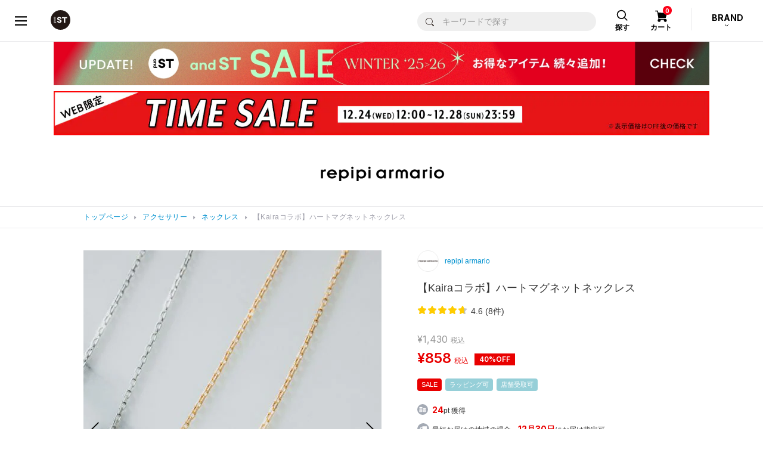

--- FILE ---
content_type: text/css
request_url: https://static.dot-st.com/static/mallDefault/common/css/lib/lm20251226154306/slick.css
body_size: 867
content:
/* Slider */
.slick-slider
{
    position: relative;

    display: block;

    -moz-box-sizing: border-box;
         box-sizing: border-box;

    -webkit-user-select: none;
       -moz-user-select: none;
        -ms-user-select: none;
            user-select: none;

    -webkit-touch-callout: none;
    -khtml-user-select: none;
    -ms-touch-action: pan-y;
        touch-action: pan-y;
    -webkit-tap-highlight-color: transparent;
    margin: 0 auto;
}

.slick-list
{
    position: relative;

    display: block;
    overflow: hidden;

    margin: 0;
    padding: 0;
}
.slick-list:focus
{
    outline: none;
}
.slick-list.dragging
{
    cursor: pointer;
    cursor: hand;
}

.slick-slider .slick-track,
.slick-slider .slick-list
{
    -webkit-transform: translate3d(0, 0, 0);
       -moz-transform: translate3d(0, 0, 0);
        -ms-transform: translate3d(0, 0, 0);
         -o-transform: translate3d(0, 0, 0);
            transform: translate3d(0, 0, 0);
}

.slick-track
{
    position: relative;
    top: 0;
    left: 0;

    display: block;
}
.slick-track:before,
.slick-track:after
{
    display: table;

    content: '';
}
.slick-track:after
{
    clear: both;
}
.slick-loading .slick-track
{
    visibility: hidden;
}

.slick-slide
{
	display: none;
	float: left;

	/*height: 100%;*/
	min-height: 1px;
	outline: 0;
}
.slick-slide a
{
	outline: 0;
}
[dir='rtl'] .slick-slide
{
    float: right;
}
.slick-slide img
{
    display: block;
}
.slick-slide.slick-loading img
{
    display: none;
}
.slick-slide.dragging img
{
    pointer-events: none;
}
.slick-initialized .slick-slide
{
    display: block;
}
.slick-loading .slick-slide
{
    visibility: hidden;
}
.slick-vertical .slick-slide
{
    display: block;

    height: auto;

    border: 1px solid transparent;
}
.slick-arrow.slick-hidden {
    display: none;
}


/*-----------------------------------------------*/

/* Arrows */
.slick-prev,
.slick-next{
    font-size: 0;
    line-height: 0;

    position: absolute;
    top: 50%;
	z-index: 200;
    display: block;

    width: 30px;
    height: 45px;
    padding: 0;

    margin-top: -22px;

    cursor: pointer;

    color: transparent;
    border: none;
    outline: none;
    background: transparent;
}
.slick-prev:hover,
.slick-next:hover{
	opacity: .70;
}
.slick-prev.slick-disabled{
	opacity: .0;
}
.slick-next.slick-disabled{
    opacity: .0;
}
.slick-prev{
    left: 0px;
	background: url(../../images/parts/common/slider_arrow_l.png) 0 0 no-repeat;
    background-size: 100% 100%;
}
.slick-next{
    right: 0px;
	background: url(../../images/parts/common/slider_arrow_r.png) 0 0 no-repeat;
    background-size: 100% 100%;
}

/* SP */
@media screen and (max-width: 767px) {
	.slick-prev{
		left: 0px;
		width: 20px;
		height: 30px;
        margin-top: -15px;
	}
	.slick-next{
		right: 0px;
		width: 20px;
		height: 30px;
        margin-top: -15px;
	}
	/*-------------*/
}

/* Dots */
.slick-dots {
    position: absolute;
    bottom: -30px;
    list-style: none;
    margin: 0;
    padding: 0;
    z-index: 1;
    width: 100%;
	display: flex;
	justify-content: center;
	align-items: center;
    text-align: center;
}
.slick-dots li {
    margin: 0 8px;
    position: relative;
    cursor: pointer;
    display: inline-block;
    padding: 0;
}

.slick-dots li button {
    position: relative;
    background: #CCCCCC;
    border: 0;
    cursor: pointer;
    display: block;
    font-size: 0;
	border:none;
    height: 8px;
	width: 8px;
	border-radius: 4px;
    line-height: 0;
    outline: none;
    padding: 0;
	margin: 0;
	transition:none !important;
}
.slick-dots li.slick-active button{
	background: #666666;
	border: 0;
}
/* SP */
@media screen and (max-width: 767px) {
	.slick-dots li {
		margin: 0 6px;
		position: relative;
		cursor: pointer;
		display: inline-block;
		padding: 0;
	}
	.slick-dots li button {
		height: 8px;
		width: 8px;
		border-radius: 4px;
	}
	/*-------------*/
}


--- FILE ---
content_type: text/css
request_url: https://static.dot-st.com/static/mallDefault/common/css/lm20251226154306/item-detail.css
body_size: 6742
content:
#bannerWrap{max-width:1000px;margin:0 auto}.secret-sale-area-wrap{margin:0 auto}.anatai-sale-area-wrap{margin:0 auto}.secret-sale-area-wrap+.anatai-sale-area-wrap{margin-top:0}#recommend-item .swiper-button-next,#recommend-item-brand .swiper-button-next{margin-top:-30px;top:50%;right:-30px;width:60px;height:60px;background:url(../images/parts/common/slider_arrow_r02.png) 0 0 no-repeat;background-size:100% 100%}#recommend-item .swiper-button-prev,#recommend-item-brand .swiper-button-prev{margin-top:-30px;top:50%;left:-30px;width:60px;height:60px;background:url(../images/parts/common/slider_arrow_l02.png) 0 0 no-repeat;background-size:100% 100%}@media screen and (max-width: 767px){#recommend-item .swiper-button-next,#recommend-item .swiper-button-prev,#recommend-item-brand .swiper-button-next,#recommend-item-brand .swiper-button-prev{display:none !important}}@media screen and (min-width: 768px){#recommend-item .item-list3>li,#recommend-item-brand .item-list3>li{width:20%;margin-bottom:40px}}@media screen and (max-width: 767px){#recommend-item .item-list3>li:nth-child(n+10),#recommend-item-brand .item-list3>li:nth-child(n+10){display:none}}#js-recommend-item-swiper,#js-recommend-item-brand-swiper{position:relative;width:100%;overflow:hidden;margin-bottom:100px}#js-recommend-item-swiper .swiper-slide,#js-recommend-item-brand-swiper .swiper-slide{position:relative}#js-recommend-item-swiper .swiper-slide a,#js-recommend-item-brand-swiper .swiper-slide a{display:block;position:relative;color:#333333;text-decoration:none}@media screen and (max-width: 767px){#js-recommend-item-swiper,#js-recommend-item-brand-swiper{margin-bottom:40px}#js-recommend-item-swiper .swiper-wrapper,#js-recommend-item-brand-swiper .swiper-wrapper{transform:none !important;width:100% !important;display:flex !important;flex-wrap:wrap !important}#js-recommend-item-swiper .swiper-wrapper .swiper-slide,#js-recommend-item-brand-swiper .swiper-wrapper .swiper-slide{width:33.333% !important;min-width:33.333%;max-width:33.333%;margin-bottom:15px}}#item-detail-content{position:relative;width:1000px;margin:0 auto;margin-top:37px}#item-detail-content:before,#item-detail-content:after{content:"";display:table}#item-detail-content:after{clear:both}@media screen and (max-width: 767px){#item-detail-content{margin-top:0;width:100%;display:flex;flex-wrap:wrap}}#item-detail-content__photo{overflow:hidden}@media screen and (min-width: 768px){#item-detail-content__photo{position:absolute;top:0;left:0;width:500px}}@media screen and (max-width: 767px){#item-detail-content__photo{position:relative;width:100%;float:none;min-height:inherit;order:1}}#item-detail-content__main-info{position:relative}@media screen and (min-width: 768px){#item-detail-content__main-info{overflow:hidden}}@media screen and (max-width: 767px){#item-detail-content__main-info{width:100%;float:none;min-height:inherit;order:2}}@media screen and (min-width: 768px){#item-detail-content__main-info__inner{width:440px;float:right;margin-left:auto}}#item-detail-content__sub-info{position:relative;width:440px;float:right;margin-left:auto;padding-bottom:120px}@media screen and (max-width: 767px){#item-detail-content__sub-info{width:100%;min-height:1px !important;float:none;padding-bottom:0;order:6}}#item-detail-content__connection-tag{position:relative;margin-top:30px}@media screen and (max-width: 767px){#item-detail-content__connection-tag{width:auto;margin-top:30px;margin-left:-16px;margin-right:-16px;float:none;min-height:inherit}}#item-detail-content .secret-sale-area-wrap{clear:both}@media screen and (max-width: 767px){#item-detail-content .secret-sale-area-wrap{width:100%;order:4}}#item-detail-content .anatai-sale-area-wrap{clear:both;margin-bottom:80px}@media screen and (max-width: 767px){#item-detail-content .anatai-sale-area-wrap{width:100%;order:5;margin-bottom:30px}}#item-detail-content #item-detail-staffboard-area{clear:both}@media screen and (max-width: 767px){#item-detail-content #item-detail-staffboard-area{width:100%;order:5}}#js-detail-main-swiper{opacity:0;overflow:hidden;position:relative}#js-detail-main-swiper .swiper-slide{text-align:center;position:relative}#js-detail-main-swiper .detail-slider-photo{position:relative;line-height:0}#js-detail-main-swiper .detail-slider-photo img{width:100%;height:auto}#js-detail-main-swiper .detail-slider-photo video{width:100%;height:auto;background:#fff}#js-detail-main-swiper .swiper-button-prev{width:13px;height:26px;margin-top:-13px;left:13px;background:url(../images/parts/common/slider_arrow_l03.svg) 50% 50% no-repeat;background-size:100% 100%}@media screen and (max-width: 767px){#js-detail-main-swiper .swiper-button-prev{left:5px;width:30px;height:40px;margin-top:-20px;outline:none;background-size:10px auto}}#js-detail-main-swiper .swiper-button-next{width:13px;height:26px;margin-top:-13px;right:13px;background:url(../images/parts/common/slider_arrow_r03.svg) 50% 50% no-repeat;background-size:100% 100%}@media screen and (max-width: 767px){#js-detail-main-swiper .swiper-button-next{right:5px;width:30px;height:40px;margin-top:-20px;outline:none;background-size:10px auto}}#js-detail-main-swiper .swiper-button-prev:after,#js-detail-main-swiper .swiper-button-next:after{display:none}.itemUse_btn{position:absolute;bottom:15px;left:10px;z-index:10;display:block;border:none;background-color:rgba(50,50,50,0.5);color:#fff;text-decoration:none;border-radius:50px;overflow:hidden;font-size:13px;padding:8px 12px 8px 12px;line-height:1;min-height:30px}.itemExpansion_btn{position:absolute;bottom:15px;right:10px;z-index:10}.itemExpansion_btn span{cursor:pointer;display:block;background-color:rgba(50,50,50,0.5);background-image:url(../images/parts/common/icon_expansion_w.svg);background-position:10px 50%;background-repeat:no-repeat;background-size:16px auto;color:#fff;text-decoration:none;border-radius:50px;overflow:hidden;font-size:13px;padding:8px 12px 8px 33px;line-height:1;min-height:30px;box-sizing:border-box}@media screen and (min-width: 768px){.itemExpansion_btn{display:none !important}}.itemSimilar_fku-btn{cursor:pointer;-webkit-appearance:none;appearance:none;position:absolute;bottom:15px;right:92px;z-index:11;border-radius:0;width:70px;height:31px;border:none;border-radius:50px;color:#fff;font-size:13px;padding:8px 5px 8px 25px;background-color:rgba(50,50,50,0.5);background-image:url(../images/parts/common/icon_similar.svg);background-position:9px 50%;background-repeat:no-repeat;background-size:15px 15px}@media screen and (min-width: 768px){.itemSimilar_fku-btn{display:none !important}}.itemSimilar_fku-popup{position:absolute;bottom:45px;right:3px;z-index:12;pointer-events:none;width:163px;height:62px;border:none;background:url(../images/parts/common/icon_image-search_popup.png) 0 0 no-repeat;background-size:100% 100%}@media screen and (min-width: 768px){.itemSimilar_fku-popup{display:none !important}}.detail-slider-movie-play{cursor:pointer;display:block;content:"";position:absolute;top:50%;left:50%;background:url(../images/parts/common/main_ph_movie_arrow.png) 0 0 no-repeat;background-size:69px auto;width:69px;height:68px;margin-top:-35px;margin-left:-34px;z-index:99}#js-detail-thumb-swiper{opacity:0;overflow:hidden;position:relative;padding:0 16px 20px 16px;margin-top:20px}@media screen and (min-width: 768px){#js-detail-thumb-swiper{padding-right:0;padding-left:0;margin-right:-8px}#js-detail-thumb-swiper .swiper-wrapper{transform:none !important;display:flex !important;flex-wrap:wrap !important}#js-detail-thumb-swiper .swiper-wrapper .swiper-slide{margin-bottom:10px !important}}#js-detail-thumb-swiper .swiper-slide{cursor:pointer;text-align:center;position:relative;width:72px;min-width:72px;max-width:72px}@media screen and (min-width: 768px){#js-detail-thumb-swiper .swiper-slide:hover img{opacity:0.7}}#js-detail-thumb-swiper .swiper-slide figure{position:relative;line-height:0;width:72px;height:72px;border-radius:50%;border:2px solid transparent}#js-detail-thumb-swiper .swiper-slide figure.movie-thumb::after{content:"";display:block;position:absolute;z-index:5;bottom:2px;right:1px;width:24px;height:24px;background:url(../images/parts/common/icon_play.svg) 0 0 no-repeat;background-size:100% 100%}#js-detail-thumb-swiper .swiper-slide figure img{position:absolute;z-index:2;width:100%;height:100%;top:50%;left:50%;transform:translate(-50%, -50%);-o-object-fit:cover;object-fit:cover;-o-object-position:center center;object-position:center center;font-family:'object-fit: cover; object-position: center center';overflow:hidden;border-radius:50%}#js-detail-thumb-swiper .swiper-slide p{width:100%;padding-top:3px;color:#999999;font-size:11px;text-align:center;overflow:hidden;text-overflow:ellipsis;white-space:nowrap}#js-detail-thumb-swiper .swiper-slide.swiper-slide-thumb-active figure{border-color:#0391CF !important}#js-detail-thumb-swiper.pos-static .swiper-wrapper{transform:translate3d(0px, 0px, 0px) !important}.detail-slider-caption-item{display:none;margin:15px 0 20px;text-align:left}.detail-slider-caption{padding:0 16px;font-size:12px;color:#333333;line-height:1.1;margin-bottom:10px}.detail-slider-stock-wrap{width:100%;overflow:auto}.detail-slider-stock-wrap::-webkit-scrollbar{width:1px;height:1px}@media screen and (min-width: 768px){.detail-slider-stock-wrap{overflow:hidden}}.detail-slider-stock{margin:0;padding:0 0 0 16px;display:flex;align-items:center;white-space:nowrap}@media screen and (min-width: 768px){.detail-slider-stock{white-space:normal;align-items:flex-start}}.detail-slider-stock::after{content:" ";display:block;min-width:8px;height:1px}@media screen and (min-width: 768px){.detail-slider-stock::after{display:none}}.detail-slider-stock dt{color:#999999;font-size:12px;font-weight:400;white-space:nowrap;margin-right:12px}.detail-slider-stock dd ul{display:flex}@media screen and (min-width: 768px){.detail-slider-stock dd ul{flex-wrap:wrap}}.detail-slider-stock dd ul li{white-space:nowrap;margin-right:8px;font-size:12px;font-weight:700;background:#EFEFEF;display:block;padding:5px 10px 5px;border-radius:20px;color:#333333;line-height:1.1em}@media screen and (min-width: 768px){.detail-slider-stock dd ul li{margin-bottom:8px}}.detail-slider-stock dd ul li span{display:inline-block;padding-left:3px}.detail-slider-stock dd ul li.out{color:#666;opacity:0.35}#modal-expansion-bg{display:none;background-color:#000;position:fixed;top:0px;left:0px;width:100%;height:150%;z-index:19999;pointer-events:auto}#modal-expansion{display:none;flex-wrap:wrap;overflow:hidden;position:fixed;top:0;left:0;width:100%;height:100%;z-index:20000;pointer-events:none}#modal-expansion__inner{position:relative;z-index:20001;width:100%;height:100%;overflow:hidden;pointer-events:auto}#modal-expansion__close{position:absolute;top:10px;right:10px;z-index:20002;cursor:pointer;display:block;width:40px;height:40px;background:url(../images/parts/common/icon_expansion_close.svg) 50% 50% no-repeat;background-size:35px 35px}#modal-expansion__count{position:absolute;bottom:10px;left:10px;z-index:20003;display:block;background-color:rgba(0,0,0,0.5);color:#fff;text-decoration:none;border-radius:50px;overflow:hidden;font-size:13px;padding:7px 13px 6px 13px;line-height:1;min-height:30px;box-sizing:border-box}#modal-expansion__count span{font-weight:400;padding:0 2px}#modal-expansion__count strong{font-weight:400;padding:0 2px}#modal-expansion-slide{width:100%;height:100%;overflow:hidden}#modal-expansion-slide .slides{height:100%}#modal-expansion-slide .slides .expansion-slide-item{height:100%}#modal-expansion-slide .expansion-slide-item__inner{height:100%;-webkit-overflow-scrolling:touch;overflow:hidden}#modal-expansion-slide .expansion-slide-item__inner img{display:table;width:auto;max-width:inherit !important;height:100%;transform-origin:0px 0px}#modal-expansion-slide .slick-prev,#modal-expansion-slide .slick-next{font-size:0;line-height:0;position:absolute;top:50%;display:block;margin-top:-20px;width:40px;height:40px;padding:0;cursor:pointer;color:transparent;border:none;outline:none;background:transparent;z-index:500}#modal-expansion-slide .slick-next{right:0px;background:url(../images/parts/common/icon_expansion_arrow_r.png) no-repeat 50% 50%;background-size:25px 38px}#modal-expansion-slide .slick-prev{left:0px;background:url(../images/parts/common/icon_expansion_arrow_l.png) no-repeat 50% 50%;background-size:25px 38px}#item-detail-content__main-info{padding:0 16px 0px}#item-detail-content__main-info .item-name{display:block;min-height:1px;-webkit-line-clamp:inherit;overflow:inherit;font-size:18px;font-weight:400;line-height:1.4;margin-bottom:5px}#item-detail-content__main-info .item-icon-wrap{margin-right:-6px;margin-top:15px;margin-bottom:15px}#item-detail-content__main-info .item-icon-wrap .item-icon{font-size:11px;padding:2px 7px;border-radius:4px;margin:0 6px 6px 0px}@media screen and (min-width: 768px){#item-detail-content__main-info{padding:0}}.item-detail-brand{margin-bottom:15px;line-height:1}.item-detail-brand a{display:table;color:#0191CF;text-decoration:none}.item-detail-brand a dl{display:flex;align-items:center;white-space:nowrap}.item-detail-brand a dl dt{position:relative;width:36px;height:36px;border-radius:50%;overflow:hidden;border:1px solid #EDEDED;margin-right:10px}.item-detail-brand a dl dt img{position:absolute;z-index:2;width:100%;height:100%;top:50%;left:50%;transform:translate(-50%, -50%);-o-object-fit:cover;object-fit:cover;-o-object-position:center center;object-position:center center;font-family:'object-fit: cover; object-position: center center'}.item-detail-brand a dl dd{font-size:12px}.item-detail-sub-ttl{color:#999999;font-size:14px;margin-bottom:8px;line-height:1.4}.item-detail-value-wrap{margin:14px 0}.item-detail-value{position:relative}.item-detail-value .item-price-off{color:#E90000 !important}.item-detail-value .item-price{font-size:24px;font-weight:600}.item-detail-value .item-price .item-tax{font-size:12px;font-weight:400}.item-original-price{font-family:'Inter', sans-serif;color:#999999;font-size:12px}@media screen and (min-width: 768px){.item-original-price{font-family:'Inter', 'Hiragino Kaku Gothic ProN','Hiragino Sans','メイリオ','Lucida Grande',Verdana,sans-serif;font-size:16px}.item-original-price .item-tax{font-size:12px}}.icon-percent-off-detail{position:relative;top:-2px;display:inline-block;line-height:1;background:#E90000;color:#fff !important;font-size:12px;padding:4px 8px;margin-left:10px}.item-detail-furniture-delivery{font-family:'Inter', sans-serif;color:#999999;font-size:12px;margin:10px 0 15px}@media screen and (min-width: 768px){.item-detail-furniture-delivery{font-family:'Inter', 'Hiragino Kaku Gothic ProN','Hiragino Sans','メイリオ','Lucida Grande',Verdana,sans-serif;font-size:14px;margin:-5px 0 20px}}.item-detail-star-rate{margin:10px 0}.item-detail-star-rate img{vertical-align:middle}.item-detail-campaign{margin:15px 0;border:1px solid #DC758E;background:#fff;border-radius:4px;padding:10px 12px;text-align:left;color:#DC758E;font-size:12px}@media screen and (min-width: 768px){.item-detail-campaign{text-align:center}}.item-detail-point-wrap{margin-bottom:10px}.item-detail-point{font-size:12px;padding-left:25px;min-height:20px;background:url(../images/parts/common/icon_point.svg) no-repeat 0 0.1em;background-size:20px 20px}.item-detail-point strong{font-family:'Inter', sans-serif;color:#E90000;font-size:14px;font-weight:700}@media screen and (min-width: 768px){.item-detail-point strong{font-family:'Inter', 'Hiragino Kaku Gothic ProN','Hiragino Sans','メイリオ','Lucida Grande',Verdana,sans-serif}}.item-detail-delivery-date{margin:8px 0;padding-left:25px;min-height:20px;background:url(../images/parts/common/icon_delivery.svg) no-repeat 0 0.1em;background-size:20px 20px}.item-detail-delivery-date dl dt{font-size:12px;font-weight:400;margin-bottom:5px}.item-detail-delivery-date dl dt strong{font-family:'Inter', sans-serif;color:#E90000;font-size:14px;font-weight:700}@media screen and (min-width: 768px){.item-detail-delivery-date dl dt strong{font-family:'Inter', 'Hiragino Kaku Gothic ProN','Hiragino Sans','メイリオ','Lucida Grande',Verdana,sans-serif}}.item-detail-delivery-date dl dd{color:#999999;font-size:10px}.item-detail-cart-box{width:100%;margin:25px 0 10px}#item-detail-cart-btn{display:block;width:100%;text-align:center;min-height:60px;color:#fff;font-size:16px !important;font-weight:400;background-color:#0391CF;border:none;border-radius:4px;margin-bottom:8px}#item-detail-cart-btn span{display:inline-block;min-height:19px;background:url(../images/parts/common/icon_cart_w02.svg) no-repeat 0 50%;background-size:20px 19px;padding-left:30px}.item-detail-cart-box__sub{display:flex}#item-detail-favorite-btn{display:block;width:100%;text-align:center;min-height:50px;color:#fff;font-size:14px !important;font-weight:400;background-color:#D03F61;border:1px solid transparent;border-radius:4px}#item-detail-favorite-btn span{display:inline-block;min-height:14px;background:url(../images/parts/common/icon_heart_w02.svg) no-repeat 0 50%;background-size:16.8px 14px;padding-left:25px}#item-detail-checkstock-btn{display:block;min-width:calc(37% - 8px);max-width:calc(37% - 8px);text-align:center;min-height:50px;color:#333333;font-size:14px !important;font-weight:400;background-color:#fff;border:1px solid #333333;border-radius:4px;margin-left:8px}.item-detail-itemcode-text{color:#999999;font-size:12px;margin-bottom:15px}.item-detail-line-btn{text-align:center;margin-bottom:30px}.item-detail-line-btn a{display:inline-block;color:#0191cf;font-size:14px;padding:5px 5px;line-height:1.1}.item-detail-line-btn a span{display:inline-block;padding:10px 10px 5px 33px;min-height:26px;background:url(../images/parts/common/icon_share_blue.svg) 0% 50% no-repeat;background-size:22px auto}@media screen and (min-width: 768px){.item-detail-line-btn{display:none}}.item-detail-content__connection-tag__inner{background:#EDEDED;padding:16px}.item-detail-content__connection-tag__inner dl{border-radius:8px;padding:20px 16px 16px;background:#fff}.item-detail-content__connection-tag__inner dl dt{font-size:13px;font-weight:400;line-height:1.1;margin-bottom:12px}.item-detail-content__connection-tag__inner dl dd ul{display:flex;flex-wrap:wrap;margin-right:-8px}.item-detail-content__connection-tag__inner dl dd ul li{line-height:1.1;margin:0 8px 8px 0}.item-detail-content__connection-tag__inner dl dd ul li a{display:block;padding:8px;border-radius:8px;background:#EFEFEF;font-size:12px;color:#333333;text-decoration:none}@media screen and (min-width: 768px){.item-detail-content__connection-tag__inner{background:none;padding:0}.item-detail-content__connection-tag__inner dl{border-radius:0px;padding:0}.item-detail-content__connection-tag__inner dl dt{margin-bottom:15px}.item-detail-content__connection-tag__inner dl dd ul li a{font-size:13px}}.item-detail-content__connection-tag__more{display:none}.item-detail-content__connection-tag__more-btn{display:table;margin:0 auto;position:relative;padding:8px 27px 8px 0;cursor:pointer;font-size:14px;font-weight:500}.item-detail-content__connection-tag__more-btn::after{content:"";position:absolute;top:0;bottom:0;right:8px;margin:auto;width:8px;height:8px;margin:auto;border-left:1px solid #333333;border-bottom:1px solid #333333;transform:rotate(-45deg)}.item-detail-content__connection-tag__more-btn.open::after{top:5px;transform:rotate(135deg)}.item-detail-tab{padding-top:40px}.item-detail-tab__navi{position:relative;height:50px;display:flex;padding:0 8px;margin-bottom:30px}@media screen and (min-width: 768px){.item-detail-tab__navi{padding:0}}.item-detail-tab__navi::after{content:" ";display:block;width:100%;height:1px;background:#E6E6E6;position:absolute;bottom:0;left:0;z-index:1}.item-detail-tab__navi li{position:relative;z-index:2;width:33.333%}.item-detail-tab__navi li span{cursor:pointer;height:100%;width:100%;display:flex;justify-content:center;align-items:center;color:#999999;font-size:14px;font-weight:500;text-align:center;text-decoration:none !important;border-bottom:3px solid transparent}.item-detail-tab__navi li.current span{color:#000;border-color:#000 !important}.item-detail-tab__content{padding:0 16px;padding-bottom:40px;border-bottom:1px solid #EDEDED;display:none}@media screen and (min-width: 768px){.item-detail-tab__content{padding:0;border-bottom:none}}.item-detail-comment{overflow:hidden;color:#333;font-size:14px;padding-bottom:5px;overflow-wrap:break-word}.item-detail-comment p{margin-bottom:1.5em}.item-detail-texture{margin-bottom:30px;overflow:hidden}.item-detail-texture__attention{margin-top:10px;font-size:12px}.item-detail-texture table{width:100%}.item-detail-texture table th{width:78px;padding:16px 0 0;line-height:1.1;vertical-align:top;text-align:left;color:#333333;font-size:12px;font-weight:700}.item-detail-texture table td{width:calc(100% - 78px);padding:10px 0;line-height:1.1;vertical-align:middle}.item-detail-texture table td ul{display:flex}.item-detail-texture table td ul li{width:calc(33.333% - 6px);margin:0 3px}.item-detail-texture table td ul li span{display:block;width:100%;margin:0 auto;text-align:center;color:#999999;font-size:12px;font-weight:500;line-height:1.1;padding:6px 3px 7px;border-radius:30px}.item-detail-texture table td ul li span.checked{color:#ffffff;background:#333333}.item-detail-texture table td p{padding:8px 0px 0 0;font-size:12px;line-height:1.4;margin:0 0 0 0px}.item-detail-spectable{background:#F9F9F9;border-radius:8px;padding:16px 16px 10px;margin-bottom:23px}.item-detail-spectable table{width:100%}.item-detail-spectable table th{width:68px;padding:12px 0 13px;padding-right:5px;white-space:nowrap;border-bottom:1px solid #E8E8E8;vertical-align:top;font-size:12px;font-weight:700}.item-detail-spectable table td{width:calc(100% - 68px);padding:12px 0 13px;border-bottom:1px solid #E8E8E8;vertical-align:top;font-size:12px;word-break:break-all}.item-detail-spectable table td .item-detail-spectable__wash-icon-list img{margin-right:10px}.item-detail-spectable table td .item-detail-spectable__free-comment{margin-top:5px;font-size:10px}.item-detail-spectable table tr:last-child th{border-bottom:none}.item-detail-spectable table tr:last-child td{border-bottom:none}@media screen and (min-width: 768px){.item-detail-spectable{padding:25px 25px 20px}.item-detail-spectable table th{font-size:14px;width:90px}.item-detail-spectable table td{font-size:13px;width:calc(100% - 90px)}}.item-detail-attention-notes{border:1px solid #EAEAEA;border-radius:8px;padding:18px 16px 16px}.item-detail-attention-notes dl dt{font-size:14px;font-weight:700;margin-bottom:8px}.item-detail-attention-notes dl dd{font-size:13px}.item-detail-size-table-wrap{width:100%;overflow:auto;padding-bottom:7px}.item-detail-size-table{min-width:100%;white-space:nowrap;border-collapse:collapse;border:1px solid #999999}.item-detail-size-table th{border:1px solid #999999;text-align:center;font-size:12px;font-weight:400;line-height:1.1;padding:12px 20px;white-space:nowrap;background:#EDEDED}.item-detail-size-table td{border:1px solid #999999;text-align:center;font-size:12px;font-weight:400;line-height:1.1;padding:12px 20px;white-space:nowrap}.item-detail-size-comment{font-size:11px;margin:5px 0 20px}.item-detail-size-imglink-wrap{margin:20px 0;padding:0 16px}.item-detail-size-imglink-wrap a.item-detail-size-imglink{display:flex;align-items:center;justify-content:center;margin:0 auto;width:100%;max-width:305px;font-size:14px;text-align:center;height:50px;border:1px solid #999999;border-radius:4px;color:#333333;text-decoration:none}#modal-size-img .modal-content{max-width:500px}#modal-size-img .modal-header{z-index:2}#modal-size-img .modal-body{z-index:1;text-align:center !important;padding:0 0 5px 0 !important}.item-detail-purchased-item{padding:20px 0 0 0}.item-detail-purchased-item__ttl{font-size:14px;font-weight:500;margin-bottom:5px}.item-detail-purchased-item__list>li{border-bottom:1px solid #EDEDED;padding:20px 0}.item-detail-purchased-item__list>li:last-child{border-bottom:none;padding-bottom:0}.item-detail-purchased-item__list>li .item-detail-purchased-item__list-info{display:flex;align-items:center;margin-bottom:20px}.item-detail-purchased-item__list>li .item-detail-purchased-item__list-info figure{position:relative;line-height:0;width:66px;height:66px}.item-detail-purchased-item__list>li .item-detail-purchased-item__list-info figure img{position:absolute;z-index:2;width:100%;height:100%;top:50%;left:50%;transform:translate(-50%, -50%);-o-object-fit:cover;object-fit:cover;-o-object-position:center top;object-position:center top;font-family:'object-fit: cover; object-position: center top';overflow:hidden;border-radius:50%}.item-detail-purchased-item__list>li .item-detail-purchased-item__list-info dl{width:calc(100% - 66px);padding-left:16px}.item-detail-purchased-item__list>li .item-detail-purchased-item__list-info dl dt{font-size:12px;font-weight:400}.item-detail-purchased-item__list>li .item-detail-purchased-item__list-info dl dd{font-size:12px}.modal#modal-cart-favorite{padding:30px 8px}@media screen and (min-width: 768px){.modal#modal-cart-favorite .modal-content{max-width:760px}}.modal#modal-cart-favorite .modal-header{height:50px;border-bottom:1px solid #EAEAEA}.modal#modal-cart-favorite .modal-header .modal-header__ttl{height:50px;display:block;padding:15px 55px 0 16px;font-size:12px;overflow:hidden;white-space:nowrap;text-overflow:ellipsis;width:100%}@media screen and (min-width: 768px){.modal#modal-cart-favorite .modal-header .modal-header__ttl{padding-top:12px;font-size:14px}}.modal#modal-cart-favorite .modal-header .modal-header__ttl02{display:block;padding-top:10px;font-size:13px;line-height:1;text-align:center;width:100%}@media screen and (min-width: 768px){.modal#modal-cart-favorite .modal-header .modal-header__ttl02{padding-top:12px;font-size:14px}}.modal#modal-cart-favorite .modal-header .modal-header__sub-ttl{display:block;padding-top:5px;font-size:11px;line-height:1;text-align:center;color:#999}@media screen and (min-width: 768px){.modal#modal-cart-favorite .modal-header .modal-header__sub-ttl{font-size:11px}}.modal#modal-cart-favorite .modal-header .modal-header__close{top:10px !important;right:10px !important}.modal#modal-cart-favorite .modal-header .modal-header__close a{width:30px;height:30px;background:url(../images/parts/common/icon_close_gray02.svg) 50% 50% no-repeat;background-size:30px 30px}@media screen and (max-width: 767px){.modal#modal-cart-favorite .modal-body{padding:5px 15px 15px}}.modal-cart-favorite__item-header{display:flex;align-items:center;padding:15px 0}.modal-cart-favorite__item-header figure{width:70px;line-height:0}.modal-cart-favorite__item-header figure img{width:100%}.modal-cart-favorite__item-header dl{width:calc(100% - 70px);padding-left:16px}.modal-cart-favorite__item-header dl dt{font-size:12px;font-weight:400}.modal-cart-favorite__item-header dl dd .item-price{color:#999999;font-size:15px;font-weight:400 !important}.modal-cart-favorite__item-header dl dd .item-price .item-tax{font-size:10px}.modal-cart-favorite__item-header dl dd .icon-percent-off-detail{font-size:13px;color:#E90000 !important;background:none;padding:0;top:inherit;margin-left:6px}.modal-cart-favorite__item-list{border-top:1px solid #EAEAEA}.modal-cart-favorite__item-list>li{border-bottom:1px solid #EAEAEA;width:100%;display:flex;flex-wrap:wrap;padding:20px 0}.modal-cart-favorite__item-list__l{width:calc(100% - 190px);padding-right:15px;margin:-1px 0;word-break:break-all;line-height:1.4}.modal-cart-favorite__item-list__l .modal-cart-favorite__item-list__l__size{font-size:12px}.modal-cart-favorite__item-list__l .modal-cart-favorite__item-list__l__stock{color:#999999;font-size:12px}.modal-cart-favorite__item-list__l .modal-cart-favorite__item-list__l__delivery{font-size:12px}.modal-cart-favorite__item-list__r-cart,.modal-cart-favorite__item-list__r-shop-stock{width:150px;align-self:center}.modal-cart-favorite__item-list__r-favorite{width:40px;align-self:center;padding-left:4px}.modal-cart-favorite__reserve-select-wrap{display:flex;align-items:center;justify-content:space-between;width:100%;padding-left:10px;padding-bottom:7px}.modal-cart-favorite__reserve-select-wrap span{font-size:14px}.modal-cart-favorite__reserve-select-wrap .modal-cart-favorite__reserve-select{-webkit-appearance:none;appearance:none;display:inline-block;position:relative;width:94px;max-width:100%;overflow:hidden;height:32px;padding:0px 30px 0px 15px;border:1px solid #DADAE1;line-height:1.2;border-radius:4px;box-sizing:border-box;background:#fff url(../images/parts/common/icon_select_arrow02.svg) calc(100% - 10px) 50% no-repeat;background-size:9px 5px;font-size:16px}.modal-cart-favorite__reserve-select-wrap .modal-cart-favorite__reserve-select:disabled{pointer-events:none;color:#999999 !important;background:#fff url(../images/parts/common/icon_select_arrow.svg) calc(100% - 10px) 50% no-repeat;background-size:9px 5px}.modal-cart-favorite__cart-btn{display:block;width:100%;text-align:center;min-height:42px;color:#fff;font-size:14px;font-weight:400;background-color:#0391CF;border:none;border-radius:4px}.modal-cart-favorite__cart-btn span{display:inline-block;min-height:19px;padding-top:2px;background:url(../images/parts/common/icon_cart_w02.svg) no-repeat 0 50%;background-size:20px 19px;padding-left:27px}.modal-cart-favorite__cart-btn:disabled{pointer-events:none;color:#999999 !important;background:#EDEDED}.modal-cart-favorite__cart-btn:disabled span{background:url(../images/parts/common/icon_cart_gray.svg) no-repeat 0 50%;background-size:20px 19px}.modal-cart-favorite__reserve-btn{display:block;width:100%;text-align:center;min-height:42px;color:#fff;font-size:14px;font-weight:400;background-color:#0391CF;border:none;border-radius:4px}.modal-cart-favorite__reserve-btn span{display:inline-block;min-height:19px;padding-top:2px;background:url(../images/parts/common/icon_cart_w02.svg) no-repeat 0 50%;background-size:20px 19px;padding-left:27px}.modal-cart-favorite__reserve-btn:disabled{pointer-events:none;color:#999999 !important;background:#EDEDED}.modal-cart-favorite__reserve-btn:disabled span{background:url(../images/parts/common/icon_cart_gray.svg) no-repeat 0 50%;background-size:20px 19px}.modal-cart-favorite__shop-stock-btn{display:block;width:100%;text-align:center;min-height:42px;color:#333333;font-size:14px;font-weight:400;background-color:#fff;border:1px solid #333333;border-radius:4px}.modal-cart-favorite__favorite-btn{display:block;width:36px;height:36px;text-align:center;color:#fff;font-size:14px;font-weight:400;border:none;background:url(../images/parts/common/icon_heart_gray.svg) no-repeat 50% 50%;background-size:20px auto}.modal-cart-favorite__favorite-btn.on{background:url(../images/parts/common/icon_heart_red.svg) no-repeat 50% 50%;background-size:20px auto}.modal#modal-use-item{padding:30px 8px}@media screen and (min-width: 768px){.modal#modal-use-item .modal-content{max-width:760px}}.modal#modal-use-item .modal-header{height:50px;border-bottom:1px solid #EAEAEA}.modal#modal-use-item .modal-header .modal-header__ttl{height:50px;display:block;padding:15px 55px 0 16px;font-size:12px;overflow:hidden;white-space:nowrap;text-overflow:ellipsis;width:100%}@media screen and (min-width: 768px){.modal#modal-use-item .modal-header .modal-header__ttl{padding-top:12px;font-size:14px}}.modal#modal-use-item .modal-header .modal-header__ttl .modal-use-item__name{display:none}.modal#modal-use-item .modal-header .modal-header__ttl .modal-use-item__name.current{display:block}.modal#modal-use-item .modal-header .modal-header__close{top:10px !important;right:10px !important}.modal#modal-use-item .modal-header .modal-header__close a{width:30px;height:30px;background:url(../images/parts/common/icon_close_gray02.svg) 50% 50% no-repeat;background-size:30px 30px}@media screen and (max-width: 767px){.modal#modal-use-item .modal-body{padding:5px 15px 15px}}.modal-use-item__list{display:none}.modal-use-item__list.current{display:block}.modal-use-item__list>li{padding:15px 0;border-bottom:1px solid #EAEAEA}.modal-use-item__list>li a{position:relative;display:flex;align-items:center;width:100%;color:#333333;text-decoration:none;padding-right:20px}.modal-use-item__list>li a::after{content:"";position:absolute;top:0;bottom:0;right:2px;margin:auto;width:7px;height:7px;margin:auto;border-left:1px solid #D5D7DD;border-bottom:1px solid #D5D7DD;transform:rotate(-135deg)}.modal-use-item__list>li a figure{width:70px;line-height:0}.modal-use-item__list>li a figure img{width:100%}.modal-use-item__list>li a dl{width:calc(100% - 70px);padding-left:16px}.modal-use-item__list>li a dl dt{font-size:12px;font-weight:400;line-height:1.4;margin-bottom:4px}.modal-use-item__list>li a dl dd .item-price{color:#999999;font-size:12px;font-weight:400 !important}.modal-use-item__list>li a dl dd .item-price .item-tax{font-size:10px}.modal-use-item__list>li a dl dd .icon-percent-off-detail{font-size:11px;color:#E90000 !important;background:none;padding:0;top:inherit;margin-left:6px}.modal#modal-shop-stock{padding:30px 8px}@media screen and (min-width: 768px){.modal#modal-shop-stock .modal-content{max-width:760px}}.modal#modal-shop-stock .modal-header{height:50px;border-bottom:1px solid #EAEAEA}.modal#modal-shop-stock .modal-header .modal-header__ttl{height:50px;display:block;padding:15px 55px 0 16px;font-size:12px;overflow:hidden;white-space:nowrap;text-overflow:ellipsis;width:100%}@media screen and (min-width: 768px){.modal#modal-shop-stock .modal-header .modal-header__ttl{padding-top:12px;font-size:14px}}.modal#modal-shop-stock .modal-header .modal-header__ttl .modal-use-item__name{display:none}.modal#modal-shop-stock .modal-header .modal-header__ttl .modal-use-item__name.current{display:block}.modal#modal-shop-stock .modal-header .modal-header__close{top:10px !important;right:10px !important}.modal#modal-shop-stock .modal-header .modal-header__close a{width:30px;height:30px;background:url(../images/parts/common/icon_close_gray02.svg) 50% 50% no-repeat;background-size:30px 30px}.modal#modal-shop-stock .modal-body{padding:0 !important}.modal-shop-stock__header{padding:15px 40px 40px 40px}@media screen and (max-width: 767px){.modal-shop-stock__header{padding:15px 16px 30px}}.modal-shop-stock__header__item{display:flex;align-items:center;padding-bottom:15px;border-bottom:1px solid #EAEAEA;margin-bottom:20px}.modal-shop-stock__header__item__ph{line-height:0;width:90px}.modal-shop-stock__header__item__ph img{width:100%}.modal-shop-stock__header__item__info{width:calc(100% - 90px);padding-left:25px}.modal-shop-stock__header__item__info dl dt{font-size:11px;font-weight:400;word-break:break-all}.modal-shop-stock__header__item__info dl dd{font-size:12px;word-break:break-all}.modal-shop-stock__header__item__info p{font-size:12px;word-break:break-all}.modal-shop-stock__header__text02{color:#E90000;font-size:12px;margin-bottom:20px}.modal-shop-stock__header__text03{font-size:12px;margin-bottom:20px}.modal-shop-stock__header__include{font-size:12px;padding:19px 0}.modal-shop-stock__header__text{text-align:center;font-size:12px}.modal-shop-stock__header__text .in{color:#0391CF}.modal-shop-stock__header__text .little{color:#F55F52}.modal-shop-stock__body{background:#F8F8F8;border-radius:0 0 8px 8px}.modal-shop-stock__anchor-list-wrap{padding:40px 40px 20px 40px}@media screen and (max-width: 767px){.modal-shop-stock__anchor-list-wrap{padding:25px 16px 15px}}.modal-shop-stock__anchor-list{display:flex;flex-wrap:wrap;margin:0 -10px}.modal-shop-stock__anchor-list>li{margin:0 10px 20px;width:calc(33.333% - 20px);text-align:center}.modal-shop-stock__anchor-list>li a{position:relative;display:flex;justify-content:center;align-items:center;width:100%;height:40px;text-decoration:none;border-radius:4px;color:#333333;font-size:12px;background:#fff}.modal-shop-stock__anchor-list>li a::after{content:"";position:absolute;top:0;bottom:0;right:10px;margin:auto;width:7px;height:7px;margin:auto;border-left:1px solid #D5D7DD;border-bottom:1px solid #D5D7DD;transform:rotate(-135deg)}@media screen and (max-width: 767px){.modal-shop-stock__anchor-list{margin:0 -5px}.modal-shop-stock__anchor-list>li{margin:0 5px 10px 5px;width:calc(50% - 10px)}}.modal-shop-stock__ttl{background:#fff;padding:14px 16px;font-size:13px;font-weight:400}@media screen and (max-width: 767px){.modal-shop-stock__ttl{padding:12px 16px}}.modal-shop-stock__list-wrap{padding:30px 40px}@media screen and (max-width: 767px){.modal-shop-stock__list-wrap{padding:20px 16px 20px}}.modal-shop-stock__list{display:block;margin:0}@media screen and (max-width: 767px){.modal-shop-stock__list{display:block;margin:0}}.modal-shop-stock__list>li{margin:0 0px 15px}.modal-shop-stock__list>li .modal-shop-stock__list__inner{position:relative;display:flex;align-items:center;width:100%;height:100%;background:#fff;text-decoration:none;padding:16px 27px 16px 27px;border-radius:8px;box-shadow:0 0 3px rgba(0,0,0,0.1);color:#333333}@media screen and (max-width: 767px){.modal-shop-stock__list>li .modal-shop-stock__list__inner{padding:12px 12px 12px 12px}}.modal-shop-stock__list>li .modal-shop-stock__list__inner i{display:block;font-size:18px;font-style:normal;width:42px}.modal-shop-stock__list>li .modal-shop-stock__list__inner i.in{color:#0391CF}.modal-shop-stock__list>li .modal-shop-stock__list__inner i.little{color:#F55F52}@media screen and (max-width: 767px){.modal-shop-stock__list>li .modal-shop-stock__list__inner i{width:30px;font-size:16px}}.modal-shop-stock__list>li .modal-shop-stock__list__inner dl{width:calc(100% - 42px - 130px);padding:2px 0 2px 17px;border-left:1px solid #EDEDED}@media screen and (max-width: 767px){.modal-shop-stock__list>li .modal-shop-stock__list__inner dl{width:calc(100% - 30px - 90px);padding:2px 0 2px 10px}}.modal-shop-stock__list>li .modal-shop-stock__list__inner dl dt{font-size:14px;font-weight:400;line-height:1.25;margin-bottom:5px}.modal-shop-stock__list>li .modal-shop-stock__list__inner dl dd{font-size:11px}.modal-shop-stock__list>li .modal-shop-stock__list__inner dl dd a{display:inline-block;position:relative;text-decoration:underline;color:#999;padding-right:8px}.modal-shop-stock__list>li .modal-shop-stock__list__inner dl dd a::after{content:"";position:absolute;top:calc(50% - 2px);right:0px;width:5px;height:5px;margin:auto;border-left:1px solid #999;border-bottom:1px solid #999;transform:rotate(-135deg)}.modal-shop-stock__list>li .modal-shop-stock__list__inner .modal-shop-stock__list__btn-wrap{width:130px}@media screen and (max-width: 767px){.modal-shop-stock__list>li .modal-shop-stock__list__inner .modal-shop-stock__list__btn-wrap{width:100px;padding-left:5px}.modal-shop-stock__list>li .modal-shop-stock__list__inner .modal-shop-stock__list__btn-wrap a{font-size:11px;min-height:34px}.modal-shop-stock__list>li .modal-shop-stock__list__inner .modal-shop-stock__list__btn-wrap a span{min-height:15px;padding-left:23px;background-size:auto 15px}}.modal-shop-stock__list>li .modal-shop-stock__list__inner .modal-shop-stock__list__no-text{width:130px;text-align:center;font-size:12px;color:#999}@media screen and (max-width: 767px){.modal-shop-stock__list>li .modal-shop-stock__list__inner .modal-shop-stock__list__no-text{width:90px;font-size:10px}}a.js-modal-shop-stock__list__btn-quickpick{display:flex;justify-content:center;align-items:center;text-align:center;width:100%;min-height:38px;color:#0391CF;font-size:14px;font-weight:400;line-height:1.1;text-decoration:none;background-color:#fff;border:1px solid #0391CF;border-radius:4px}a.js-modal-shop-stock__list__btn-quickpick span{display:inline-block;padding-top:2px;min-height:18px;padding-left:26px;background:url(../images/parts/common/icon_quickpick_blue.svg) 0 50% no-repeat;background-size:auto 18px}.modal-shop-stock__close-btn-wrap{text-align:center;padding-bottom:60px}@media screen and (max-width: 767px){.modal-shop-stock__close-btn-wrap{padding:20px 16px 40px}}.modal-shop-stock__close-btn{text-decoration:none !important;border:1px solid #0191CF;border-radius:4px;background:#0191CF;color:#fff;height:50px;font-size:14px;font-weight:700;width:327px;margin:0 auto;display:flex;justify-content:center;align-items:center}@media screen and (max-width: 767px){.modal-shop-stock__close-btn{width:100%}}.item-detail-quickpick{padding:15px 0;border-bottom:1px solid #999999;margin-bottom:15px}.item-detail-quickpick__dl{display:flex;justify-content:space-between;margin-bottom:10px;font-size:13px}.item-detail-quickpick__dl dt{margin:0;font-weight:700}.item-detail-quickpick__dl dd{margin:0}.item-detail-quickpick__dl dd a{text-decoration:none}.item-detail-quickpick__btn-wrap{margin-bottom:10px}.item-detail-quickpick__text{color:#999999;font-size:12px}#item-detail-quickpick__btn{display:flex;justify-content:center;align-items:center;text-align:center;width:100%;min-height:50px;color:#0391CF;font-size:15px;font-weight:400;background-color:#fff;border:1px solid #0391CF;border-radius:30px}#item-detail-quickpick__btn span{display:inline-block;padding-top:2px;min-height:20px;padding-left:30px;background:url(../images/parts/common/icon_quickpick_blue.svg) 0 50% no-repeat;background-size:auto 20px !important}.modal-shop-stock__header__color dt{font-size:13px;font-weight:700;margin-bottom:10px}.modal-shop-stock__header__color dd ul{display:flex;margin-bottom:10px}.modal-shop-stock__header__color dd ul li{min-width:72px;max-width:72px;margin-right:10px}@media screen and (max-width: 767px){.modal-shop-stock__header__color dd{overflow:auto;margin-left:-16px;margin-right:-16px}.modal-shop-stock__header__color dd ul{padding-left:16px}.modal-shop-stock__header__color dd ul::after{content:" ";display:block;min-width:6px;height:1px}}@media screen and (min-width: 768px){.modal-shop-stock__header__color dd ul{flex-wrap:wrap}.modal-shop-stock__header__color dd ul li{margin-right:15px;margin-bottom:10px}}.stock-color-radio{position:relative;cursor:pointer}.stock-color-radio-input{position:absolute;z-index:-1;opacity:0}.stock-color-radio-indicator{display:block;position:relative;line-height:0;width:72px;height:72px;border-radius:50%;border:2px solid transparent}.stock-color-radio-indicator img{position:absolute;z-index:2;width:100%;height:100%;top:50%;left:50%;transform:translate(-50%, -50%);-o-object-fit:cover;object-fit:cover;-o-object-position:center center;object-position:center center;font-family:'object-fit: cover; object-position: center center';overflow:hidden;border-radius:50%}.stock-color-radio-description{display:block;margin-top:3px;color:#999999;font-size:10px;word-break:break-all;text-align:center}.stock-color-radio-input:checked ~ .stock-color-radio-indicator{border-color:#0391CF !important}.modal-shop-stock__header__size dt{font-size:13px;font-weight:700;margin-bottom:10px}.modal-shop-stock__header__size dd ul{display:flex}.modal-shop-stock__header__size dd ul li{margin-right:5px}@media screen and (max-width: 767px){.modal-shop-stock__header__size dd{overflow:auto;margin-left:-16px;margin-right:-16px;padding-bottom:8px}.modal-shop-stock__header__size dd ul{padding-left:16px}.modal-shop-stock__header__size dd ul::after{content:" ";display:block;min-width:10px;height:1px}}@media screen and (min-width: 768px){.modal-shop-stock__header__size dd ul{flex-wrap:wrap}.modal-shop-stock__header__size dd ul li{margin-right:10px;margin-bottom:10px}}.stock-size-radio{position:relative;cursor:pointer}.stock-size-radio-input{position:absolute;z-index:-1;opacity:0}.stock-size-radio-description{display:inline-block;border:1px solid #ccc;background:#fff;color:#999999;font-size:12px;line-height:1;padding:10px 18px;text-decoration:none;border-radius:40px}.stock-size-radio-input:checked ~ .stock-size-radio-description{border-color:#0391CF !important;background:#0391CF !important;color:#fff}.modal-cart-error__btn-close{text-decoration:none !important;border:1px solid #0191CF;border-radius:4px;background:#fff;color:#0191CF;height:42px;font-size:14px;font-weight:400;width:100%;margin:0 auto;display:flex;justify-content:center;align-items:center}.modal-cart-favorite__quickpick{background:#F2F2F2;text-align:center;padding:20px}.modal-cart-favorite__quickpick__text{font-size:13px;margin-bottom:15px}.modal-cart-favorite__quickpick__btn{display:flex;justify-content:center;align-items:center;text-align:center;margin:0 auto;width:300px;max-width:100%;min-height:40px;color:#0391CF;font-size:15px;font-weight:400;background-color:#fff;border:1px solid #0391CF;border-radius:30px}.modal-cart-favorite__quickpick__btn span{display:inline-block;min-height:20px;padding-top:2px;padding-left:30px;background:url(../images/parts/common/icon_quickpick_blue.svg) 0 50% no-repeat;background-size:auto 20px}.modal#modal-quickpick-in{padding:30px 8px}@media screen and (min-width: 768px){.modal#modal-quickpick-in .modal-content{max-width:760px}}.modal#modal-quickpick-in .modal-header{height:auto;min-height:50px}.modal#modal-quickpick-in .modal-header .modal-header__ttl{min-height:50px;display:flex;align-items:center;text-align:left;padding:7px 55px 7px 16px;font-size:12px;word-break:break-all;line-height:1.35;width:100%}@media screen and (min-width: 768px){.modal#modal-quickpick-in .modal-header .modal-header__ttl{font-size:14px}}.modal#modal-quickpick-in .modal-header .modal-header__close{top:10px !important;right:10px !important}.modal#modal-quickpick-in .modal-header .modal-header__close a{width:30px;height:30px;background:url(../images/parts/common/icon_close_gray02.svg) 50% 50% no-repeat;background-size:30px 30px}.modal#modal-quickpick-in .modal-body{padding-top:30px}@media screen and (max-width: 767px){.modal#modal-quickpick-in .modal-body{padding:20px 15px 30px}}.modal-quickpick-in__btn-wrap ul{display:flex;justify-content:center}.modal-quickpick-in__btn-wrap ul li{margin:0 9px}.modal-quickpick-in__btn-wrap .btn-modal-type03,.modal-quickpick-in__btn-wrap .btn-modal-type04{max-width:100%;margin:0 auto}@media screen and (max-width: 767px){.modal-quickpick-in__btn-wrap ul{flex-wrap:wrap}.modal-quickpick-in__btn-wrap ul li{width:100%;margin:0 0px 15px}.modal-quickpick-in__btn-wrap ul li.order2_sp{margin-bottom:0}.modal-quickpick-in__btn-wrap ul li .btn-modal-type04{height:40px;width:200px;font-size:14px}}.modal-quickpick-in__header{padding-bottom:10px}.modal-quickpick-in__header p{font-size:12px;margin-bottom:20px;line-height:1.4}@media screen and (max-width: 767px){.modal-quickpick-in__header p{font-size:14px;margin-bottom:15px}}.modal-quickpick-in__header p.modal-quickpick-in__header__desc{color:#999999;font-size:11px}@media screen and (max-width: 767px){.modal-quickpick-in__header p.modal-quickpick-in__header__desc{font-size:12px}}.modal-quickpick-in__header .modal-quickpick-in__header__text01{min-height:20px;padding-left:28px;background:url(../images/parts/common/icon_quickpick1.svg) 0 50% no-repeat;background-size:20px 20px}.modal-quickpick-in__header .modal-quickpick-in__header__text02{min-height:20px;padding-left:28px;background:url(../images/parts/common/icon_quickpick2.svg) 0 50% no-repeat;background-size:20px 20px}.modal-quickpick-in__header .modal-quickpick-in__header__text03{min-height:20px;padding-left:28px;background:url(../images/parts/common/icon_quickpick3.svg) 0 50% no-repeat;background-size:20px 20px}.modal-quickpick-in__item-header{border-top:1px solid #EDEDED;border-bottom:1px solid #EDEDED;margin-bottom:25px;padding:15px 0}@media screen and (min-width: 768px){.modal-quickpick-in__item-header{padding:25px 0}}.modal-quickpick-in__item-header dl{display:flex}.modal-quickpick-in__item-header dl dt{line-height:0;width:70px}@media screen and (min-width: 768px){.modal-quickpick-in__item-header dl dt{width:90px}}.modal-quickpick-in__item-header dl dd{width:calc(100% - 70px);padding-left:15px;word-break:break-all}@media screen and (min-width: 768px){.modal-quickpick-in__item-header dl dd{width:calc(100% - 90px);padding-left:25px}}.modal-quickpick-in__item-header dl dd .item-brand-name{font-size:11px;margin-bottom:0}.modal-quickpick-in__item-header dl dd .item-name{font-size:12px;margin-bottom:0;overflow:inherit;min-height:inherit}.modal-quickpick-in__item-header dl dd .item-color-size{color:#333333;font-size:12px;font-weight:400 !important;margin-bottom:0px}.modal-quickpick-in__item-header dl dd .item-number{color:#999999;font-size:12px;margin-bottom:0px}.modal-quickpick-in__item-header dl dd .item-price{color:#333333;font-size:12px;font-weight:400 !important}.modal-quickpick-in__item-header dl dd .item-price .item-tax{font-size:10px}.modal-quickpick-in__item-header dl dd .modal-quickpick-in__item-header__count{padding-top:10px;display:flex;align-items:center}.modal-quickpick-in__item-header dl dd .modal-quickpick-in__item-header__count span{font-size:12px;padding-right:10px}@media screen and (max-width: 767px){.modal-quickpick-in__item-header dl dd .modal-quickpick-in__item-header__count span{font-size:14px}}.modal-quickpick-in__item-header dl dd .modal-quickpick-in__item-header__count .select-type01{min-width:70px;width:70px;height:30px;padding:0px 30px 0px 10px}.modal-quickpick-in__attention-text-wrap{border-bottom:1px solid #EDEDED;padding:0 0 20px;margin-bottom:30px}.modal-quickpick-in__attention-text{color:#D03F61;font-size:14px;text-align:center;margin-bottom:15px}.modal-quickpick-in__check{text-align:center;font-size:15px}.modal-quickpick-in__check .custom-control{line-height:1.6}@media screen and (max-width: 767px){.modal-quickpick-in__check .custom-control{line-height:1.4}}
/*# sourceMappingURL=item-detail.css.map */


--- FILE ---
content_type: text/css
request_url: https://static.dot-st.com/static/mallDefault/common/options/antares/lm20251226154306/antares.suggest.min.css
body_size: 890
content:
@charset "utf-8";div.asoldiv{position:fixed;top:0;left:0;width:100%;height:100%;opacity:.5;background:#000}div.assgdiv{position:absolute;border:1px solid #ccc;border-radius:2px 2px 2px 2px;box-shadow:2px 2px 5px rgba(0,0,0,.1);background-color:#fff;padding:0;margin:0;text-align:left;box-sizing:border-box;word-wrap:break-word;word-break:break-all;font-family:"メイリオ","ヒラギノ角ゴ Pro W3","Hiragino Kaku Gothic Pro",Meiryo,Osaka,"ＭＳ Ｐゴシック","MS PGothic",sans-serif;line-height:normal;min-width:300px}ul.assgul{list-style-type:none;padding:0;margin:0;width:100%}li.assgli{width:100%;border-bottom:none}div.assgdivtitle{color:#333;font-size:13px;font-weight:700;padding:1px 5px;padding-top:8px}span.assgsptitle.word::before{content:"おすすめワード"}span.assgsptitle.recent::before{content:"最近検索したワード"}span.assgsptitle.rank::before{content:"トレンドワード"}span.assgsptitle.category::before{content:"カテゴリー"}span.assgsptitle.att1_disp_val::before{content:"カラー"}span.assgsptitle.att2_disp_val::before{content:"サイズ"}span.assgsptitle.keymatch::before{content:"おすすめ情報"}span.assgsptitle.orgwd::before{content:"詳細検索"}span.delRecent{float:right;vertical-align:bottom;font-weight:400;font-size:11px;color:#333;cursor:pointer}span.delRecent::before{content:"[履歴削除]"}div.assgdivdata{padding:0}div.assgdivlabel{font-size:12px;cursor:pointer;text-decoration:none;display:table;width:100%}div.assgdivlabel.assgselected{background-color:#333;color:#fff}div.aspvbtn.aspvbtnposleft{padding:3px;vertical-align:middle;display:table-cell}div.asicon{padding:3px;vertical-align:middle;display:table-cell}div.asword{padding:3px;vertical-align:middle;display:table-cell}div.aspvbtn.aspvbtnposright{padding:3px;vertical-align:middle;display:table-cell}div.asicon.word{background-image:url(/images/su_search.png);background-position:center;background-repeat:no-repeat;width:16px;height:16px}div.aspvbtn.asbtnup{background-image:url(/images/su_up.png);background-position:center;background-repeat:no-repeat;width:18px;height:16px}div.aspvbtn.asbtndown{background-image:url(/images/su_down.png);background-position:center;background-repeat:no-repeat;width:18px;height:16px}div.aspvbtn.asbtnright{background-image:url(/images/su_right.png);background-position:center;background-repeat:no-repeat;width:18px;height:16px}div.aspvbtn.asbtnleft{background-image:url(/images/su_left.png);background-position:center;background-repeat:no-repeat;width:18px;height:16px}div.asword.keymatch{text-decoration:underline}div.asword.orgwd::before{content:"\""}div.asword.orgwd::after{content:"\"で検索"}div.asword.category>span::after{content:" > "}div.asword>b{font-weight:700}span.asfword{font-size:10px;color:#0056af}div.assgdivlabel.assgselected span.asfword{color:#fff}span.asfword.fall::before{content:" を"}span.asfword.fall::after{content:" 全アイテムから検索"}span.asfword.fcategory::before{content:" を "}span.asfword.fcategory::after{content:" から検索"}span.asfword.fatt1_disp_val::before{content:" を "}span.asfword.fatt1_disp_val::after{content:" (カラー)から検索"}span.asfword.fatt2_disp_val::before{content:" を "}span.asfword.fatt2_disp_val::after{content:" (サイズ)から検索"}div.assepfunction{position:absolute;bottom:-34px;right:0;border-radius:5px;height:30px;width:30px;box-sizing:border-box;background:#444;text-align:center;padding:0;margin:0;padding-top:5px;cursor:pointer}div.assepcloseall{font-size:20px;color:#fff;font-weight:700}div.assepcloseall::before{content:"×"}div.asfunction{text-align:right;padding:2px 5px 2px 5px}div.ascloseall{font-size:13px;color:grey;cursor:pointer}div.ascloseall::before{content:"×"}

--- FILE ---
content_type: text/css
request_url: https://static.dot-st.com/static/docs/c/css/keyvisual/css/category.css
body_size: 1251
content:
@charset "utf-8";
.TOP_cate {
	margin: 0 auto 20px;
	padding: 0;
	/*max-width: 1200px;*/
	width: 100%;
}

.TOP_cate ul {
	list-style: none;
	padding: 0;
}

.TOP_cate h1 {
	text-align: center;
	font-family: Arial, Helvetica, "sans-serif";
	font-weight: 400;
	font-size: 30px;
	margin: 40px auto 20px;
}

.TOP_cate h1 span{
	text-align: center;
	font-family: "ヒラギノ角ゴ Pro W3", "Hiragino Kaku Gothic Pro", "メイリオ", Meiryo, Osaka, "ＭＳ Ｐゴシック", "MS PGothic", "sans-serif";
	font-size: 18px;
	padding-left: 10px;
}

.block4_3 {
	width: 800px;
	list-style: none;
	padding: 0;
	margin: 0 auto 20px;
}

.block4_3 li{
	float: left;
	width: 31%;
	height: auto;
	margin:0 1% 10px;
}


.block4_2  {
	list-style: none;
	padding: 0;
	margin: 0 auto 20px;
}

.block4_2 li{
	float: left;
	width: 24%;
	height: auto;
	margin:0 0.5% 10px;
}

.block3_1 {
	width: 1000px;
	list-style: none;
	padding: 0;
	margin: 0 auto 20px;
}

.block3_1 li{
	float: left;
	width: 30%;
	height: auto;
	margin:0 1.5% 30px;
}


.block2_2  {
	list-style: none;
	padding: 0;
	margin:0 1% 20px;
}

.block2_2 li{
	float: left;
	width: 49%;
	height: auto;
	margin:0 0.5% 10px;
}


.block2_1  {
	list-style: none;
	padding: 0;
	margin:0 0.5% 20px;
}

.block2_1 li{
	float: left;
	width: 49%;
	height: auto;
	margin:0 0.5% 10px;
}

.block1  {
	list-style: none;
	padding: 0;
	margin:0 auto 20px;
}

.block1 li{
	width: 99%;
	height: auto;
	margin:0 auto 15px;
}

.block4_3 li img, .block4_2 li img, .block3_1 li img, .block2_2 li img, .block2_1 li img, .block1 li img {
	width: 100%;
	border: solid 1px #E3E3E3;
	border-radius: 4%;
}

/*slider*/

.main_center {
	width: 100%;
	padding: 0 0 10px;
	margin: 0;
}

.sub_center {
	padding: 15px 0 10px;
	/*background-color: #EEEEEE;*/
}

/*btn*/


.btn3_1 {
	width: 1000px;
	list-style: none;
	padding: 0;
	margin: 10px auto 20px;
}

.btn3_1 li{
	float: left;
	width: 30%;
	height: auto;
	margin:0 1.5% 30px;
}

.btn2_1 {
	width: 800px;
	list-style: none;
	padding: 0;
	margin: 0 auto 20px;
}

.btn2_1 li{
	float: left;
	width: 46%;
	height: auto;
	margin:0 2% 30px;
}

.btn1_1 {
	width: 400px;
	list-style: none;
	padding: 0;
	margin: 0 auto 20px;
}

.btn1_1 li{
	width: 96%;
	height: auto;
	margin:0 2% 30px;
}


.btn_cate {
	padding: 0;
	margin: 1% 3%;
}

/*グレーver*/
.btn_cate a {
	text-decoration: none;
	color: #000000;
	font-size: 17px;
	font-weight: 600;
	background-color: #EEEEEE;
	padding: 15px 10px ;
	display: block;
}


/*黒線ver*/
.btn_cate_bdr a {
	text-decoration: none;
	color: #000000;
	font-size: 17px;
	font-weight: 600;
	padding: 5px 10px ;
	display: block;
	border-bottom: solid 1px #000000;	
}


.sp-caption {
	font-size: 12px;
	font-family: Arial, Helvetica, "sans-serif";
	line-height: 1.4em;
	float: right;
   	margin: 4px 5px 3px 0;
	}

.Red {
	color: red;
	}

.pc {
	display: block;
}

.sp {
	display: none;
}

.pc img, .sp img {
	vertical-align: bottom;
}

.pc_max_1000 {
	width: 1100px;
	margin: 0 auto;
}

.pc_max_1000 img {
	margin-bottom: 10px;
}

.br_pc{
	display: block;
}

.clear {
	clear: both;
}

/*@media (min-width: 959px){
.TOP_cate {
    width: calc(100% - 120px);
}
}*/


/* SP */
@media only screen and (max-width:750px){
	
    .TOP_cate{
		width: 100%;
		padding: 5px 0 0;
        background: #f9f9f9;
        margin: 0 auto 0;
		overflow: hidden;
    }
    .TOP_cate .slick-dotted.slick-slider {
        margin-bottom: 10px !important;
    }
    .TOP_cate .slick-slide{
        padding: 0 10px;
    }
    .TOP_cate .slick-dots{
        position:static !important;
        bottom:inherit !important;
        padding: 4px 0 0px !important;
    }

    .TOP_cate .slick-dots li{
        width: 4px !important;
        height: 4px !important;
        margin: 0 2px !important;
    }
    .TOP_cate .slick-dots li button{
        width: 4px !important;
        height: 4px !important;
        border-radius: 4px !important;
        background: #ccc !important;
        padding: 0 !important;
    }
    
    .TOP_cate .slick-dots li button:before{
        display: none !important;
    }
    .TOP_cate .slick-dots li button:hover,
    .TOP_cate .slick-dots li.slick-active button {
        background: rgba(99,99,99,0.9) !important;
    }
    
    /* END 追記 2021/10/14 */
    
    
	.TOP_cate img {
		width: 100%;
	}
	
	.block4_3 {
		width: 100%;
		margin: -30px auto 20px;
	}	
	
	.block4_2 {
	    margin: 0 2% auto 3%;
	}
	
	.block4_2 li:nth-child(odd){
		float: left;
		width: 49%;
		height: auto;
		margin: 0 0 7px;
	}

	.block4_2 li:nth-child(even){
		float: right;
		width: 49%;
		height: auto;
		margin: 0 0 7px;
	}
	
	.block3_1 {
		width: 80%;
		margin: 0 auto 10px;
	}	
		
	.block3_1 li{
		float: none;
		width: 100%;
		height: auto;
		padding: 10px 0;
		margin: 0 ;
	}
	
	.block2_2 li:nth-child(odd){
		float: left;
		width: 49%;
		height: auto;
		margin: 0 0 7px;
	}

	.block2_2 li:nth-child(even){
		float: right;
		width: 49%;
		height: auto;
		margin: 0 0 7px;
	}
	
	.block2_1 ul {
		margin-bottom: 15px;
	}
	
	.block2_1 li{
		float: none;
		width: 100%;
		height: auto;
		margin: 0 0 7px;
	}
	
	.block1 {
		margin-bottom: 15px;
	}
	
	.block1 li{
		width: 100%;
		height: auto;
		margin: 0 0 15px;
	}
	
	.TOP_cate h1 {
		font-size: 20px;
		margin: 10px auto 5px;
	}

	.TOP_cate h1 span{
		font-size: 12px;
		padding-left: 5px;
	}

	/*btn*/
	
	.btn3_1 {
		width: 88%;
		margin: 0 auto 10px;
	}	
		
	.btn3_1 li{
		float: none;
		width: 100%;
		height: auto;
		padding: 10px 0;
		margin: 0 ;
	}	
	
	.btn2_1 {
		width: 88%;
		margin: 0 auto 10px;
	}	
		
	.btn2_1 li{
		float: none;
		width: 100%;
		height: auto;
		padding: 10px 0;
		margin: 0 ;
	}	
	
	.btn1_1 {
		width: 88%;
		margin: 0 auto 10px;
	}	
		
	.btn1_1 li{
		width: 100%;
		padding: 10px 0;
		margin: 0 ;
	}	
	
	
	.sp-caption {
		font-size: 11px;
		margin: 4px 10px 5px 0;
	}

	.pc {
		display: none;
	}

	
	.sp {
		display: block;
	}

	
	.sp_max_100 {
		margin: 0 auto;
	}

	.sp_max_100 img {
		margin-bottom: 5px;
	}
	
	.br_pc{
		display: none;
	}

	.br_sp{
		display: block;
	}			

	

}

--- FILE ---
content_type: text/css
request_url: https://static.dot-st.com/static/docs/c/css/staff_styling/staffstyling-responsive.css
body_size: 5234
content:
.pointer-event-none{pointer-events:none !important}.sb_mb20{margin-bottom:20px !important}.staffboard-box{width:auto;margin:0 auto;padding:60px 0 70px}@media screen and (max-width: 767px){.staffboard-box{padding:25px 0;overflow:hidden;border-bottom:none}}.staffboard-box#staffboard-styling-box{padding-top:30px}@media screen and (max-width: 767px){.staffboard-box#staffboard-styling-box{padding-top:15px}.staffboard-box#staffboard-styling-box .staffboard-style-ttl{margin-bottom:15px}}.staffboard-box-line{width:100%;height:1px;background:#e6e6e6;margin:-1px auto 0}@media screen and (max-width: 767px){.staffboard-box-line{max-width:100%}}.staffboard-style-logo{line-height:0;text-align:center;margin-bottom:28px}@media screen and (max-width: 767px){.staffboard-style-logo{margin-bottom:15px}.staffboard-style-logo img{width:212px;height:auto}}.staffboard-style-text01{text-align:center;font-weight:500;font-size:14px;margin-bottom:35px}@media screen and (max-width: 767px){.staffboard-style-text01{font-weight:700;font-size:11px;letter-spacing:-0.03em;margin-bottom:20px}}.staffboard-style-ttl{text-align:center;font-size:28px;font-weight:400;margin-bottom:25px}@media screen and (max-width: 767px){.staffboard-style-ttl{text-align:center;font-size:20px;font-weight:700;color:#000000;margin-bottom:25px}.staffboard-style-ttl .staffboard-style-ttl__eng{display:block;font-family:'Inter', sans-serif;font-size:22px;font-weight:700}.staffboard-style-ttl .staffboard-style-ttl__jp{display:block}.staffboard-style-ttl .staffboard-style-ttl__jp02{font-size:20px;font-weight:700;display:block}.staffboard-style-ttl .staffboard-style-ttl__jp03{font-size:20px;font-weight:700;display:block}}.staffboard-tab-type01{height:32px;display:flex;background:#EFEFEF;border-radius:16px;margin:0 20px 20px}.staffboard-tab-type01 li{width:50%;border-radius:16px;overflow:hidden;cursor:pointer}.staffboard-tab-type01 li span{height:100%;width:100%;display:flex;justify-content:center;align-items:center;font-size:12px;font-weight:700;color:#999;text-align:center;text-decoration:none !important}.staffboard-tab-type01 li.current span{background:#000;color:#fff}@media screen and (min-width: 768px){.staffboard-tab-type01{height:40px;border-radius:20px;margin:0 0px 20px}.staffboard-tab-type01 li{border-radius:20px}.staffboard-tab-type01 li span{font-size:14px}}@media screen and (max-width: 767px){.staffboard-tab-type02{margin-bottom:15px;border-bottom:1px solid #e6e6e6;display:flex;width:100%;font-size:12px;font-weight:700;padding:0 20px}.staffboard-tab-type02 li{padding-right:2px;vertical-align:bottom;text-align:center;cursor:pointer}.staffboard-tab-type02 li span{cursor:pointer;box-sizing:border-box;display:inline-block;height:auto;padding:10px 10px 8px;color:#D5D7DD;text-align:center;letter-spacing:1px;border-bottom:3px solid transparent}.staffboard-tab-type02 li.current span{border-bottom:3px solid #000;color:#000000}}@media screen and (min-width: 768px){.staffboard-tab-type02{margin-bottom:40px;display:flex;justify-content:center;width:100%;font-size:16px;font-weight:400}.staffboard-tab-type02 li{width:250px;vertical-align:bottom;text-align:center;overflow:hidden;cursor:pointer}.staffboard-tab-type02 li span{position:relative;cursor:pointer;display:block;height:auto;padding:10px 10px 15px;color:#999999;text-align:center;letter-spacing:1px;border-bottom:4px solid #D0D0D0}.staffboard-tab-type02 li.current span{border-bottom:4px solid #000;color:#000000}}.staffboard-style-list-error{position:relative;z-index:5;text-align:center;font-size:20px;padding:30px 0}@media screen and (max-width: 767px){.staffboard-style-list-error{font-size:14px;padding:25px 0}}.icon-user-best span.corde-list__user__photo i{display:block;border-radius:50%;width:100%;height:100%;padding:1px;background:#E1A300}.icon-user-best span.corde-list__user__photo i img{border:1px solid #fff;box-shadow:0 0 0 1px #fff inset}.icon-user-best span.corde-list__user__photo::before{content:" ";display:block;width:15px;height:13px;background:url(/static/docs/c/pages/cp-staffboard/images/icon_best_23_20.svg) 0 0 no-repeat;background-size:100% 100%;filter:drop-shadow(0px 1px 1px #fff) drop-shadow(0px -1px 1px #fff);position:absolute;bottom:-1px;right:-1px;z-index:3}@media screen and (max-width: 767px){.icon-user-best span.corde-list__user__photo::before{width:12px;height:11px}}.icon-user-external span.corde-list__user__photo i{display:block;border-radius:50%;width:100%;height:100%;padding:1px;background:linear-gradient(to right, #FFE193 0%, #D35C75 55%, #D35C75 100%)}.icon-user-external span.corde-list__user__photo i img{border:1px solid #fff;box-shadow:0 0 0 1px #fff inset}.icon-playmovie{display:block;position:absolute;top:0px;right:0px;z-index:10;width:36px;height:36px;background:url(/static/docs/c/pages/cp-staffboard/images/icon_movie_play2.svg) 50% 50% no-repeat;background-size:100% 100%}.staffboard-view-more-btn{text-align:center;padding-top:10px}.staffboard-view-more-btn a{display:block;width:100%;max-width:420px;margin:0 auto;position:relative;font-size:16px;font-weight:700;color:#333333;text-decoration:none !important;padding:15px 5px;background:#fff;border:1px solid #333333;border-radius:5px}@media screen and (max-width: 767px){.staffboard-view-more-btn a{max-width:305px;font-size:12px;padding:12px 5px}}#staffboard-video-review-list{margin:0 auto;margin-top:65px;padding-bottom:70px;overflow:hidden}@media screen and (max-width: 767px){#staffboard-video-review-list{border-bottom:none;margin-top:30px;padding-bottom:30px}}#video-review-list-slide{position:relative}.video-review-list-slide__arrow-l,.video-review-list-slide__arrow-r{display:none !important}.video-review-list-wrap{position:relative;min-height:350px;margin:0 auto}.video-review-list-wrap.loading::after{content:" ";display:block;position:absolute;top:130px;left:50%;margin-left:-55px;margin-top:-55px;z-index:1;width:110px;height:110px;background:url(/static/docs/c/images/staff_styling/loading.svg) 50% 50% no-repeat;background-size:100% 100%}@media screen and (max-width: 767px){.video-review-list-wrap{min-height:210px}.video-review-list-wrap.loading::after{top:100px;left:50%;margin-left:-45px;margin-top:-45px;z-index:1;width:90px;height:90px}}.video-review-list{position:relative;z-index:3;display:flex;flex-wrap:wrap;margin:0 -10px}.video-review-list li{position:relative;width:calc(20% - 20px);margin:0 10px 25px 10px}.video-review-list li a{display:block;text-decoration:none !important}@media screen and (min-width: 768px){.video-review-list li:nth-child(n+6){display:none}}@media screen and (max-width: 767px){.video-review-list{margin:0 -2px}.video-review-list li{width:calc(33.333% - 4px);margin:0 2px 25px 2px}}.video-review-list__ph{position:relative;margin:0;padding:0;line-height:0;width:100%;height:177.77%}.video-review-list__ph::before{content:" ";display:block;position:absolute;top:0px;right:0px;z-index:3;width:100%;height:100%;background:rgba(0,0,0,0.3);overflow:hidden}.video-review-list__ph::after{content:" ";display:block;position:relative;top:0;right:0;z-index:1;width:100%;padding-top:177.77%}.video-review-list__ph img{width:100%;height:100% !important;position:absolute;z-index:2;top:50%;left:50%;-webkit-transform:translate(-50%, -50%);transform:translate(-50%, -50%);object-fit:cover;object-position:center center;font-family:'object-fit: cover; object-position: center center'}.video-review-list__ph .video-review-list__movie-icon{display:block;position:absolute;z-index:10;top:3px;right:3px;width:40px;height:40px;background:url(/static/docs/c/pages/cp-staffboard/images/icon_movie_review.svg) 50% 50% no-repeat;background-size:100% 100%}@media screen and (max-width: 767px){.video-review-list__ph .video-review-list__movie-icon{top:0px;right:0px;width:34px;height:34px}}.video-review-list__ph .video-review-list__user__height{position:absolute;bottom:10px;left:10px;z-index:4;display:block;background:#fff;border-radius:16px;padding:5px 10px;color:#808080;font-size:10px;font-weight:500;line-height:1}@media screen and (max-width: 767px){.video-review-list__ph .video-review-list__user__height{bottom:5px;left:10px;padding:3px 8px}}.video-review-list__ttl{position:absolute;bottom:35px;left:10px;z-index:5;width:calc(100% - 20px);white-space:normal;word-break:break-all;line-height:1.4;font-size:18px;color:#fff;display:-webkit-box;-webkit-box-orient:vertical;-webkit-line-clamp:2;overflow:hidden;max-height:2.8em}@media screen and (max-width: 767px){.video-review-list__ttl{font-size:12px;bottom:27px}}.video-review-list__user{overflow:hidden;padding:10px 1px 0px}@media screen and (max-width: 767px){.video-review-list__user{padding:10px 2px 0px 3px}}.video-review-list__user span{display:block;padding-left:75px;line-height:1.5;word-break:break-all;white-space:normal}@media screen and (max-width: 767px){.video-review-list__user span{padding-left:37px}}.video-review-list__user .video-review-list__user__photo{position:relative;float:left;width:60px;height:60px;padding-left:0px;border-radius:50%;overflow:visible}@media screen and (max-width: 767px){.video-review-list__user .video-review-list__user__photo{width:30px;height:30px}}.video-review-list__user .video-review-list__user__photo img{width:100%;height:auto;overflow:hidden;border-radius:50%}.video-review-list__user .video-review-list__user__name{color:#333333;font-size:16px}@media screen and (max-width: 767px){.video-review-list__user .video-review-list__user__name{font-size:12px}}.video-review-list__user .video-review-list__user__brand,.video-review-list__user .video-review-list__user__size,.video-review-list__user .video-review-list__user__color{color:#808080;font-size:12px}@media screen and (max-width: 767px){.video-review-list__user .video-review-list__user__brand,.video-review-list__user .video-review-list__user__size,.video-review-list__user .video-review-list__user__color{font-size:10px}}.video-review-list__user .video-review-list__user__shop{display:none !important}#staffboard-item-detail .video-review-list__user__brand{display:none !important}.staff-style-review-ttl{position:relative;z-index:5;text-align:center;font-size:28px;font-weight:400;margin-bottom:40px;padding:0 10px;word-break:break-all}@media screen and (max-width: 767px){.staff-style-review-ttl{font-size:20px;font-weight:700;margin-bottom:15px}}.staff-style-review-ttl .staff-style-review-ttl__icon{display:inline-block;min-height:30px;padding-left:42px;background:url(/static/docs/c/pages/cp-staffboard/images/icon_sound.svg) 0 50% no-repeat;background-size:30px 30px}@media screen and (max-width: 767px){.staff-style-review-ttl .staff-style-review-ttl__icon{min-height:20px;padding-left:25px;background-size:20px 20px}}.staff-style-review-ttl .staff-style-review-ttl__sub{display:none}@media screen and (min-width: 768px){#staffboard-matome-list .staffboard-style-ttl{margin-bottom:40px}}.matome-list{position:relative;display:flex;flex-wrap:wrap;max-width:960px;margin:0 auto}.matome-list>li{position:relative;width:calc(33.333% - 6px);margin:0 9px 35px 0}.matome-list>li a{display:block;text-decoration:none !important}@media screen and (min-width: 768px){.matome-list>li:nth-child(3n){margin-right:0}}@media screen and (max-width: 767px){.matome-list>li{width:calc(50% - 2px);margin:0 4px 15px 0}.matome-list>li:nth-child(2n){margin-right:0}}.matome-list__ph{position:relative;overflow:hidden}.matome-list__ph img{width:100%;height:100% !important;position:absolute;top:50%;left:50%;-webkit-transform:translate(-50%, -50%);transform:translate(-50%, -50%);object-fit:cover;object-position:center center;font-family:'object-fit: cover; object-position: center center'}.matome-list__ph ol{position:relative;z-index:1;margin:0;padding:0;overflow:hidden;display:flex;flex-wrap:wrap;align-items:flex-start;min-height:278px}.matome-list__ph ol li{position:relative;float:left;width:calc(33.333% - 1px);height:138px;line-height:0;margin:1px 1px 0px 0}.matome-list__ph ol li:nth-child(3n){margin-right:0}@media screen and (max-width: 767px){.matome-list__ph ol{min-height:calc(42vw + 2px)}.matome-list__ph ol li{height:21vw}}.matome-list__ph ol.matome-list__ph-type1 li{float:none;width:100%;height:278px;margin:0}@media screen and (max-width: 767px){.matome-list__ph ol.matome-list__ph-type1 li{height:calc(42vw + 2px)}}.matome-list__ph ol.matome-list__ph-type3{display:block}.matome-list__ph ol.matome-list__ph-type3 li.matome-list__ph__big{width:calc(66.6666% - 1px);height:278px;margin-bottom:0px}@media screen and (max-width: 767px){.matome-list__ph ol.matome-list__ph-type3 li.matome-list__ph__big{height:calc(42vw + 2px)}}.matome-list__ttl{position:relative;z-index:2;color:#333333;background:#F7F7F7;height:70px;padding:10px 35px 0 17px;margin-top:-1px;margin-right:1px;background:rgba(235,235,235,0.5)}@media screen and (max-width: 767px){.matome-list__ttl{height:50px;padding:8px 20px 0 8px}}.matome-list__ttl::after{content:"";position:absolute;top:0;bottom:0;right:14px;margin:auto;width:11px;height:11px;margin:auto;border-left:1px solid #808080;border-bottom:1px solid #808080;transform:rotate(-135deg)}@media screen and (max-width: 767px){.matome-list__ttl::after{right:9px;width:7px;height:7px}}.matome-list__ttl p{display:-webkit-box;-webkit-box-orient:vertical;-webkit-line-clamp:2;overflow:hidden;max-height:2.8em;word-break:break-all;line-height:1.4;font-size:16px;font-weight:500}@media screen and (max-width: 767px){.matome-list__ttl p{font-size:12px}}.matome-list__user{overflow:hidden;padding:10px 1px 10px}.matome-list__user span{display:block;padding-left:75px;line-height:1.5;word-break:break-all;white-space:normal}@media screen and (max-width: 767px){.matome-list__user{padding:10px 5px 0px 5px}.matome-list__user span{padding-left:40px}}.matome-list__user__photo{position:relative;float:left;width:60px;height:60px;padding-left:0px !important;border-radius:50%;overflow:visible}.matome-list__user__photo img{width:100%;height:auto;overflow:hidden;border-radius:50%}@media screen and (max-width: 767px){.matome-list__user__photo{width:33px;height:33px}}.icon-user-best .video-review-list__user span.video-review-list__user__photo i,.icon-user-best .matome-list__user span.matome-list__user__photo i{display:block;border-radius:50%;width:100%;height:100%;padding:1px;background:#E1A300}.icon-user-best .video-review-list__user span.video-review-list__user__photo i img,.icon-user-best .matome-list__user span.matome-list__user__photo i img{border:1px solid #fff;box-shadow:0 0 0 1px #fff inset}@media screen and (min-width: 768px){.icon-user-best .video-review-list__user span.video-review-list__user__photo i,.icon-user-best .matome-list__user span.matome-list__user__photo i{padding:2px}.icon-user-best .video-review-list__user span.video-review-list__user__photo i img,.icon-user-best .matome-list__user span.matome-list__user__photo i img{border:2px solid #fff}}.icon-user-best .video-review-list__user span.video-review-list__user__photo::before,.icon-user-best .matome-list__user span.matome-list__user__photo::before{content:" ";display:block;width:12px;height:11px;background:url(/static/docs/c/pages/cp-staffboard/images/icon_best_23_20.svg) 0 0 no-repeat;background-size:100% 100%;filter:drop-shadow(0px 1px 1px #fff) drop-shadow(0px -1px 1px #fff);position:absolute;bottom:-1px;right:-1px;z-index:3}@media screen and (min-width: 768px){.icon-user-best .video-review-list__user span.video-review-list__user__photo::before,.icon-user-best .matome-list__user span.matome-list__user__photo::before{width:20px;height:17px;bottom:0px;right:0px}}.icon-user-external .video-review-list__user span.video-review-list__user__photo i,.icon-user-external .matome-list__user span.matome-list__user__photo i{display:block;border-radius:50%;width:100%;height:100%;padding:1px;background:linear-gradient(to right, #FFE193 0%, #D35C75 55%, #D35C75 100%)}.icon-user-external .video-review-list__user span.video-review-list__user__photo i img,.icon-user-external .matome-list__user span.matome-list__user__photo i img{border:1px solid #fff;box-shadow:0 0 0 1px #fff inset}@media screen and (min-width: 768px){.icon-user-external .video-review-list__user span.video-review-list__user__photo i,.icon-user-external .matome-list__user span.matome-list__user__photo i{padding:2px}.icon-user-external .video-review-list__user span.video-review-list__user__photo i img,.icon-user-external .matome-list__user span.matome-list__user__photo i img{border:2px solid #fff}}.matome-list__user__name{color:#333333;font-size:16px}@media screen and (max-width: 767px){.matome-list__user__name{font-size:12px}}.matome-list__user__brand,.matome-list__user__shop{color:#808080;font-size:12px}@media screen and (max-width: 767px){.matome-list__user__brand,.matome-list__user__shop{font-size:10px}}#staffboard-brandtop .modal-loading,#staffboard-portaltop .modal-loading{display:none;position:fixed;z-index:12000;top:0;left:0;width:100%;height:100%;align-items:center;justify-content:center;background:rgba(0,0,0,0.6)}#staffboard-brandtop .modal-loading::after,#staffboard-portaltop .modal-loading::after{content:" ";display:block;position:absolute;top:50%;left:50%;margin-left:-55px;margin-top:-55px;z-index:12001;width:110px;height:110px;background:url(/static/docs/c/pages/cp-staffboard/images/loading.svg) 50% 50% no-repeat;background-size:100% 100%}#staffboard-brandtop .modal-loading .modal-loading-content,#staffboard-portaltop .modal-loading .modal-loading-content{position:relative;z-index:12010}#staffboard-brandtop .modal-loading .modal-loading-body,#staffboard-portaltop .modal-loading .modal-loading-body{display:none;background:#fff;padding:20px;border-radius:2px;text-align:center;font-size:14px;color:#000;width:280px;height:90px;display:flex;align-items:center;justify-content:center}#staffboard-brandtop .modal-loading .modal-loading-body p,#staffboard-portaltop .modal-loading .modal-loading-body p{text-align:center}@media screen and (max-width: 767px){#staffboard-brandtop .modal-loading::after,#staffboard-portaltop .modal-loading::after{margin-left:-45px;margin-top:-40px;width:90px;height:90px}#staffboard-brandtop .modal-loading .modal-loading-body,#staffboard-portaltop .modal-loading .modal-loading-body{font-size:12px;color:#000;max-width:100%;height:80px}}#staffboard-brandtop #staffboard-modal_bg,#staffboard-portaltop #staffboard-modal_bg{display:none;position:fixed;z-index:12000;top:0;left:0;width:100%;height:150%;background:rgba(0,0,0,0.6)}#staffboard-brandtop .staffboard-modal-dialog,#staffboard-portaltop .staffboard-modal-dialog{display:none;position:fixed;top:0;right:0;bottom:0;left:0;z-index:12001;justify-content:center;align-items:center;overflow:hidden;outline:0;overflow-x:hidden;overflow-y:auto;-webkit-overflow-scrolling:touch}#staffboard-brandtop .modal-dialog-content,#staffboard-portaltop .modal-dialog-content{position:relative;z-index:12002;width:100%;max-width:600px;margin:0 auto;padding:0px 8px}#staffboard-brandtop .modal-dialog-body,#staffboard-portaltop .modal-dialog-body{position:relative;padding:0px;background:#fff;text-align:left}#staffboard-brandtop .modal-dialog-body__inner,#staffboard-portaltop .modal-dialog-body__inner{padding:15px 20px 20px}#staffboard-brandtop .modal-dialog-body__inner p,#staffboard-portaltop .modal-dialog-body__inner p{text-align:center;font-size:14px}#staffboard-brandtop .modal-dialog-body__checkbox,#staffboard-portaltop .modal-dialog-body__checkbox{position:relative;text-align:center;font-size:14px;padding:13px 0 5px}#staffboard-brandtop .modal-dialog-body__checkbox .custom-control,#staffboard-portaltop .modal-dialog-body__checkbox .custom-control{position:relative;display:inline-block;min-height:1.5rem;padding:0;cursor:pointer}#staffboard-brandtop .modal-dialog-body__checkbox .custom-control-input,#staffboard-portaltop .modal-dialog-body__checkbox .custom-control-input{position:absolute;z-index:-1;opacity:0}#staffboard-brandtop .modal-dialog-body__checkbox .custom-control-indicator,#staffboard-portaltop .modal-dialog-body__checkbox .custom-control-indicator{position:absolute;top:3px;left:0px;display:block;width:17px;height:17px;margin-top:0;pointer-events:none;-webkit-user-select:none;-moz-user-select:none;-ms-user-select:none;user-select:none;background-color:#ddd;background-repeat:no-repeat;background-position:center center;background-size:50% 50%}#staffboard-brandtop .modal-dialog-body__checkbox .custom-checkbox,#staffboard-portaltop .modal-dialog-body__checkbox .custom-checkbox{padding-left:25px !important}#staffboard-brandtop .modal-dialog-body__checkbox .custom-checkbox .custom-control-indicator,#staffboard-portaltop .modal-dialog-body__checkbox .custom-checkbox .custom-control-indicator{width:17px;height:17px;background:url(/static/docs/c/pages/cp-staffboard/images/icon_check.png) 0px 50% no-repeat;background-size:17px 17px}#staffboard-brandtop .modal-dialog-body__checkbox .custom-checkbox .custom-control-input:checked ~ .custom-control-indicator,#staffboard-portaltop .modal-dialog-body__checkbox .custom-checkbox .custom-control-input:checked ~ .custom-control-indicator{background:url(/static/docs/c/pages/cp-staffboard/images/icon_check_selected.png) 0px 50% no-repeat;background-size:17px 17px}#staffboard-brandtop .modal-dialog__btn-list,#staffboard-portaltop .modal-dialog__btn-list{padding-top:5px}#staffboard-brandtop .modal-dialog__btn-list li,#staffboard-portaltop .modal-dialog__btn-list li{line-height:1.1;margin:10px 5px 0px;text-align:center}#staffboard-brandtop .modal-dialog__btn-list li a,#staffboard-portaltop .modal-dialog__btn-list li a{font-size:14px;line-height:1.1;text-decoration:none;display:block;text-align:center;border-radius:3px;color:#333333;background:#d6d6d6;max-width:260px;padding:13px 5px;margin:0 auto}#staffboard-brandtop .modal-dialog__btn-list li a.modal-dialog__btn-yes,#staffboard-portaltop .modal-dialog__btn-list li a.modal-dialog__btn-yes{color:#fff;background:#e1a300}#staffboard-brandtop .modal-dialog__btn-list li a.modal-dialog__btn-no,#staffboard-portaltop .modal-dialog__btn-list li a.modal-dialog__btn-no{color:#333333;background:#d6d6d6}#staffboard-brandtop .modal-dialog__btn-list.dialog__btn-list-type02,#staffboard-portaltop .modal-dialog__btn-list.dialog__btn-list-type02{display:flex}#staffboard-brandtop .modal-dialog__btn-list.dialog__btn-list-type02 li,#staffboard-portaltop .modal-dialog__btn-list.dialog__btn-list-type02 li{width:calc(50% - 10px);margin:10px 5px 0px}#staffboard-brandtop #dialog-integrate .modal-dialog-content,#staffboard-portaltop #dialog-integrate .modal-dialog-content{max-width:450px;padding:0px 30px}#staffboard-brandtop #dialog-integrate .modal-dialog-body__inner,#staffboard-portaltop #dialog-integrate .modal-dialog-body__inner{padding:5px 20px 10px}#staffboard-brandtop #dialog-integrate .modal-dialog-body,#staffboard-portaltop #dialog-integrate .modal-dialog-body{border-radius:6px;display:flex;justify-content:center;align-items:center;height:190px}@media screen and (min-width: 768px){#staffboard-brandtop #dialog-integrate .modal-dialog-body,#staffboard-portaltop #dialog-integrate .modal-dialog-body{height:250px}}#staffboard-brandtop #dialog-integrate .modal-dialog__btn-list li a,#staffboard-portaltop #dialog-integrate .modal-dialog__btn-list li a{color:#fff !important;background:#555 !important;min-width:102px !important;display:inline-block !important;padding:13px 25px}#staffboard-brandtop #dialog-integrate #integrate-3point,#staffboard-portaltop #dialog-integrate #integrate-3point{display:inline-block;width:22px;text-align:left}#staffboard-item-detail{position:relative;z-index:2;line-height:1.4;background:#F9F9F9;margin-top:0px;padding:60px 0 10px}#staffboard-item-detail *{-webkit-box-sizing:border-box;box-sizing:border-box}#staffboard-item-detail img{max-width:100%;height:auto}@media screen and (max-width: 767px){#staffboard-item-detail{font-family:sans-serif;padding:35px 0 0px;width:100%;order:5}}@media screen and (min-width: 768px){#staffboard-item-detail{font-family:'Hiragino Kaku Gothic ProN','Hiragino Sans','メイリオ','Lucida Grande',Verdana,sans-serif}#staffboard-item-detail a{transition:0.3s ease}#staffboard-item-detail a:hover{opacity:0.7}#staffboard-item-detail a:hover img{opacity:1}}@media screen and (min-width: 768px){.staffboard-item-detail__bg{background:#F9F9F9;height:100%;width:calc(100vw - 18px);position:absolute;top:0;left:calc(50% - calc(50vw - 9px));z-index:1}}@media screen and (max-width: 1218px){.staffboard-item-detail__bg{min-width:1200px;left:calc(50% - 600px)}}@media screen and (max-width: 767px){.staffboard-item-detail__bg{display:none !important}}@media screen and (min-width: 768px){.staffboard-item-detail__inner{position:relative;z-index:2;margin:0 auto;width:1000px}.staffboard-item-detail__inner .staffboard-box-line{width:1200px;margin-left:-100px;margin-right:-100px}}.staffboard-styling-inbox{display:none}#checkbox-myheight-area{text-align:right;display:flex;align-items:center;justify-content:flex-end;padding:0 0px;margin-bottom:15px;font-size:13px;opacity:0}#checkbox-myheight-area strong{font-weight:normal;padding-right:10px}@media screen and (min-width: 768px){#checkbox-myheight-area{font-size:16px}#checkbox-myheight-area strong{padding-bottom:1px}}.checkbox-myheight-wrap{margin:0;padding:0;position:relative;overflow:hidden;display:inline-block;line-height:0;cursor:pointer}.checkbox-myheight-indicator{display:inline-block;width:32px;height:20px;background:url(/static/docs/c/images/staff_styling/style_checkbox_off.svg) 0px 50% no-repeat;background-size:32px 20px}#checkbox-myheight{position:absolute;z-index:-1;opacity:0}#checkbox-myheight:checked ~ .checkbox-myheight-indicator{background:url(/static/docs/c/images/staff_styling/style_checkbox_on.svg) 0px 50% no-repeat;background-size:32px 20px}.staffboard-styling-myheight-text{text-align:center;font-size:13px;padding:15px 5px}#staffboard-portaltop{position:relative;line-height:1.4;background:#F9F9F9;margin-top:100px;margin-bottom:-1px;padding:60px 0 10px}#staffboard-portaltop *{-webkit-box-sizing:border-box;box-sizing:border-box}#staffboard-portaltop img{max-width:100%;height:auto}@media screen and (max-width: 767px){#staffboard-portaltop{font-family:sans-serif;margin-top:1px;padding:35px 0 0px}}@media screen and (min-width: 768px){#staffboard-portaltop{font-family:'Hiragino Kaku Gothic ProN','Hiragino Sans','メイリオ','Lucida Grande',Verdana,sans-serif}#staffboard-portaltop a{transition:0.3s ease}#staffboard-portaltop a:hover{opacity:0.7}#staffboard-portaltop a:hover img{opacity:1}}@media screen and (min-width: 768px){.staffboard-portaltop__inner{margin:0 auto;width:1000px}.staffboard-portaltop__inner .staffboard-box-line{width:1200px;margin-left:-100px;margin-right:-100px}}#staffboard-ranking-box{border-bottom:none}.staffboard-tab-fnc__content{position:relative;display:none;margin:0 auto}@media screen and (min-width: 768px){#staffboard-ranking-box .staffboard-tab-fnc__content::before{content:" ";display:block;position:absolute;top:0;left:0;z-index:20;width:25px;height:100%;background:-webkit-linear-gradient(to right, #f7f7f7 10%, rgba(247,247,247,0));background:linear-gradient(to right, #f7f7f7 10%, rgba(247,247,247,0))}#staffboard-ranking-box .staffboard-tab-fnc__content::after{content:" ";display:block;position:absolute;top:0;right:0;z-index:20;width:25px;height:100%;background:-webkit-linear-gradient(to right, rgba(247,247,247,0), #f7f7f7 90%);background:linear-gradient(to right, rgba(247,247,247,0), #f7f7f7 90%)}}.staffboard-style-list-wrap{position:relative;min-height:331px;margin:0 auto}.staffboard-style-list-wrap.loading::after{content:" ";display:block;position:absolute;top:90px;left:50%;margin-left:-55px;margin-top:-55px;z-index:1;width:110px;height:110px;background:url(/static/docs/c/images/staff_styling/loading.svg) 50% 50% no-repeat;background-size:100% 100%}@media screen and (max-width: 767px){.staffboard-style-list-wrap{min-height:190px}.staffboard-style-list-wrap.loading::after{top:85px;left:50%;margin-left:-45px;margin-top:-45px;z-index:1;width:90px;height:90px}}.staffboard-style-list{position:relative;z-index:3;display:flex;flex-wrap:wrap;margin:0 -10px 10px}@media screen and (max-width: 767px){.staffboard-style-list{margin:0 -2px 10px}}.staffboard-style-list li{width:calc(20% - 20px);margin:0 10px 20px 10px}@media screen and (min-width: 768px){.staffboard-style-list li:nth-child(6){display:none !important}}@media screen and (max-width: 767px){.staffboard-style-list li{background:#fff;width:calc(33.333% - 4px);margin:0 2px 6px 2px}}.staffboard-style-list li img{width:100%}.staffboard-style-list li a{position:relative;display:block;text-decoration:none;padding-bottom:3px}.staffboard-style-list li a figure{position:relative;width:100%;padding:0;margin:0;line-height:0;padding-top:133.3% !important}.staffboard-style-list li a figure img{width:100% !important;height:100% !important;position:absolute;top:50%;left:50%;-webkit-transform:translate(-50%, -50%);transform:translate(-50%, -50%);object-fit:cover;object-position:center center;font-family:'object-fit: cover; object-position: center center'}.corde-list__user{padding:12px 0px 5px;overflow:hidden}@media screen and (max-width: 767px){.corde-list__user{padding:5px 2px 2px 2px}}.corde-list__user span{display:block;padding-left:60px;line-height:1.5;word-break:break-all}@media screen and (max-width: 767px){.corde-list__user span{padding-left:35px}}.corde-list__user span.corde-list__user__photo{display:block;position:relative;float:left;width:45px;height:45px;padding-left:0px;overflow:visible;border-radius:50%}.corde-list__user span.corde-list__user__photo img{width:100%;height:auto;overflow:hidden;border-radius:50%}@media screen and (max-width: 767px){.corde-list__user span.corde-list__user__photo{width:28px;height:28px}}.corde-list__user .corde-list__user__name{font-size:13px;font-weight:700;color:#333333}@media screen and (max-width: 767px){.corde-list__user .corde-list__user__name{font-size:12px;letter-spacing:-0.02em}}.corde-list__user .corde-list__user__brand,.corde-list__user .corde-list__user__shop,.corde-list__user .corde-list__user__size,.corde-list__user .corde-list__user__color{font-size:12px;color:#808080}@media screen and (max-width: 767px){.corde-list__user .corde-list__user__brand,.corde-list__user .corde-list__user__shop,.corde-list__user .corde-list__user__size,.corde-list__user .corde-list__user__color{font-size:10px;color:#808080}}.corde-list__user__height{position:absolute;bottom:10px;left:10px;z-index:2;display:block;background:#fff;border-radius:16px;padding:5px 10px;color:#808080;font-size:10px;font-weight:500;line-height:1}@media screen and (max-width: 767px){.corde-list__user__height{bottom:7px;left:7px;border-radius:15px;padding:3px 8px}}.staff-ranking-list-wrap{position:relative;width:100%;padding-bottom:5px;margin-bottom:15px;overflow:hidden}@media screen and (max-width: 767px){.staff-ranking-list-wrap{overflow:auto;padding-bottom:20px;margin-bottom:0px}}.staff-ranking-list__arrow-l{position:absolute;top:75px;left:-20px;z-index:100;width:60px;height:60px;cursor:pointer;background:url(/static/docs/c/images/staff_styling/slide_prev_btn_b.png) 50% 50% no-repeat;background-size:100% 100%}@media screen and (max-width: 767px){.staff-ranking-list__arrow-l{display:none !important}}.staff-ranking-list__arrow-r{position:absolute;top:75px;right:-20px;z-index:100;width:60px;height:60px;cursor:pointer;background:url(/static/docs/c/images/staff_styling/slide_next_btn_b.png) 50% 50% no-repeat;background-size:100% 100%}@media screen and (max-width: 767px){.staff-ranking-list__arrow-r{display:none !important}}.staff-ranking-list__arrow-l:hover,.staff-ranking-list__arrow-r:hover{opacity:0.7}.staff-ranking-list{position:relative;display:flex;padding:20px 0px 0 0px;margin:0 auto 15px;white-space:nowrap;-webkit-transition:all .6s ease-in-out;transition:all .6s ease-in-out;left:0}@media screen and (max-width: 767px){.staff-ranking-list{padding:10px 0 0 15px;margin:0}}.staff-ranking-list.left{left:-845px}@media screen and (max-width: 767px){.staff-ranking-list.left{left:0 !important}}.staff-ranking-list li{position:relative;text-align:center;min-width:184px;max-width:184px;white-space:nowrap;margin:0 0px 20px 0px;padding:0 12px 35px}@media screen and (max-width: 767px){.staff-ranking-list li{min-width:110px;max-width:110px;padding:0 5px 30px;margin:0px}.staff-ranking-list li:last-child{min-width:125px;max-width:125px;padding:0 20px 30px 5px}}.staff-ranking-list li a{position:relative;display:block;text-align:center;color:#333;text-decoration:none;height:100%}.staff-ranking-list li a .staff-list__rank-photo-text{padding-top:13px}@media screen and (max-width: 767px){.staff-ranking-list li a .staff-list__rank-photo-text{padding-top:8px}}.staff-ranking-list li a .staff-list__user__name{display:block;color:#333;font-size:18px;text-align:center;margin-bottom:5px;white-space:normal;word-break:break-all}@media screen and (max-width: 767px){.staff-ranking-list li a .staff-list__user__name{font-size:12px;font-weight:700;margin-bottom:3px}}.staff-ranking-list li a .staff-list__user__brand,.staff-ranking-list li a .staff-list__user__shop{display:block;font-size:12px;text-align:center;margin-bottom:5px;color:#808080;white-space:normal;word-break:break-all}@media screen and (max-width: 767px){.staff-ranking-list li a .staff-list__user__brand,.staff-ranking-list li a .staff-list__user__shop{font-size:10px;margin-bottom:2px}}.staff-ranking-list li .staff-rank__follow-btn{position:absolute;bottom:0;left:0;width:100%}.staff-ranking-list li .staff-rank__follow-btn .rank-follow-btn__defo,.staff-ranking-list li .staff-rank__follow-btn .rank-follow-btn__on{margin:0 auto;width:100px;max-width:100%}@media screen and (min-width: 768px){.staff-ranking-list li .staff-rank__follow-btn .rank-follow-btn__defo,.staff-ranking-list li .staff-rank__follow-btn .rank-follow-btn__on{width:140px}}.staff-list__rank-photo{display:block;position:relative;line-height:0}.staff-list__rank-photo img{width:100%;height:auto;overflow:hidden;border-radius:50%}.icon-user-best .staff-list__rank-photo i{display:block;border-radius:50%;width:100%;height:100%;padding:4px;background:#E1A300}.icon-user-best .staff-list__rank-photo i img{border:4px solid #fff;box-shadow:0 0 0 1px #fff inset}@media screen and (max-width: 767px){.icon-user-best .staff-list__rank-photo i{padding:3px}.icon-user-best .staff-list__rank-photo i img{border:3px solid #fff}}.icon-user-best .staff-list__rank-photo::before{content:" ";display:block;width:33px;height:27px;background:url(/static/docs/c/pages/cp-staffboard/images/icon_best_23_20.svg) 0 0 no-repeat;background-size:100% 100%;position:absolute;bottom:3px;right:5px;z-index:3}@media screen and (max-width: 767px){.icon-user-best .staff-list__rank-photo::before{width:23px;height:20px}}.icon-user-external .staff-list__rank-photo i{display:block;border-radius:50%;width:100%;height:100%;padding:4px;background:linear-gradient(to right, #FFE193 0%, #D35C75 55%, #D35C75 100%)}.icon-user-external .staff-list__rank-photo i img{border:4px solid #fff;box-shadow:0 0 0 1px #fff inset}@media screen and (max-width: 767px){.icon-user-external .staff-list__rank-photo i{padding:3px}.icon-user-external .staff-list__rank-photo i img{border:3px solid #fff}}.staff-list__rank{position:absolute;top:3px;left:3px;z-index:10;color:#fff !important;text-align:center;font-family:'Inter', sans-serif;font-size:20px;font-weight:600;width:50px;height:50px;display:flex;align-items:center;justify-content:center;letter-spacing:-1px;line-height:1;border-radius:50%;background:#676767}@media screen and (max-width: 767px){.staff-list__rank{top:3px;left:5px;font-size:10px;font-weight:700;width:20px;height:20px}}.staff-ranking-list li:nth-of-type(1) .staff-list__rank{background:#e5bc3f}.staff-ranking-list li:nth-of-type(2) .staff-list__rank{background:#bababa}.staff-ranking-list li:nth-of-type(3) .staff-list__rank{background:#c58857}.rank-follow-btn__defo,.rank-follow-btn__on{display:inline-block;background:#000000;padding:5px 5px;border-radius:4px;font-size:12px;color:#fff !important;font-weight:700;text-align:center}.rank-follow-btn__on{color:#999999 !important;background:#EFEFEF}.staff-rank__follow-btn{text-align:center;line-height:1.5}.staff-rank__follow-btn .rank-follow-btn__on{display:none !important}.staff-rank__follow-btn.current .rank-follow-btn__defo{display:none !important}.staff-rank__follow-btn.current .rank-follow-btn__on{display:inline-block !important}.staffboard-insta-banner{text-align:center;padding:10px 0 70px;background:#F9F9F9;line-height:0}@media screen and (min-width: 768px){.staffboard-insta-banner img{max-width:500px}}@media screen and (max-width: 767px){.staffboard-insta-banner{padding:20px;background:#EBEBEB}}#staffboard-styling-hair-nail .corde-list__user__height{display:none !important}@media screen and (max-width: 767px){#staffboard-styling-hair-nail .staffboard-style-ttl{margin-bottom:15px}}.staffboard-styling-hair-nail__text01{text-align:center;font-weight:500;font-size:16px;margin-bottom:20px}@media screen and (max-width: 767px){.staffboard-styling-hair-nail__text01{font-weight:700;font-size:11px;margin-bottom:10px}}#staffboard-brandtop{position:relative;line-height:1.4;background:#F9F9F9;margin-bottom:60px;margin-top:100px;padding:60px 0 50px}#staffboard-brandtop *{-webkit-box-sizing:border-box;box-sizing:border-box}#staffboard-brandtop img{max-width:100%;height:auto}@media screen and (max-width: 767px){#staffboard-brandtop{font-family:sans-serif;padding:35px 0 15px;margin-top:30px}}@media screen and (min-width: 768px){#staffboard-brandtop{font-family:'Hiragino Kaku Gothic ProN','Hiragino Sans','メイリオ','Lucida Grande',Verdana,sans-serif}#staffboard-brandtop a{transition:0.3s ease}#staffboard-brandtop a:hover{opacity:0.7}#staffboard-brandtop a:hover img{opacity:1}}@media screen and (min-width: 768px){.staffboard-brandtop__inner{margin:0 auto;width:1000px}.staffboard-brandtop__inner .staffboard-box-line{width:1200px;margin-left:-100px;margin-right:-100px}}


--- FILE ---
content_type: application/javascript
request_url: https://static.dot-st.com/static/mallDefault/common/js/lm20251226154306/common.js
body_size: 14886
content:
//---------------------------------------------
// COMMON
//---------------------------------------------
$(function(){

	//共通基盤　二十発火防止対応
	let isSubmit = false;
	$(window).on('submit', function () {
		if(isSubmit === true){
			return false;
		}
		isSubmit = true;
	});

	// ajax csrf
	var token = $("meta[name='_csrf']").attr("content");
	var header = $("meta[name='_csrf_header']").attr("content");
	$(document).ajaxSend(function(e, xhr, options) {
		if(options.addCsrf === false){
			return;
		}
		xhr.setRequestHeader(header, token);
	});


	//---------------------------------------------
	//page-top Click / scrollEvent
	//---------------------------------------------
	$('#page-top a').on('click', function(e){
		$('html, body').animate({scrollTop: 0},500);
		//Wheel展開時 強制終了
		$('html,body').bind('mousedown mousewheel DOMMouseScroll',function(){
			$(this).queue([]).stop();
			$(this).dequeue();
		});
		return false;
	});
	$(window).scroll(function () {
		if($('#page-top')[0]){
			if($(window).scrollTop() > 180){
				$('#page-top').fadeIn(100);
			}
			else{
				$('#page-top').fadeOut(100);
			}
		}
		/*---------------*/
	});
	// END scrollEvent
});

function open_modal(temp_obj) {
	$('body').addClass('modal-open');
	if($('html').hasClass('ie-browser')){
		//IE
		$('#' + temp_obj).fadeIn();
	}
	else{
		$('#' + temp_obj).fadeIn().css('display','flex');
	}

	$('#js-modal-bg').fadeIn();

}



function getHeaders() {
	var headers = {};
	if (document.cookie) {
		var cookies = document.cookie.split(";");
		for (var i = 0; i < cookies.length; i++) {
			var str = cookies[i].split("=");
			if (str[0].trim() == window._x_webapp_xsrf_token) {
				headers['X-XSRF-TOKEN'] = unescape(str[1]);
				break;
			}
		}
	}
	return headers;
}

function sendAjax(url, headers, sendData, callback, failCallback) {
	$.ajax({
		type: "POST"
		,url: url
		,headers : headers
		,data : JSON.stringify(sendData)
		,contentType : "application/json"
		,dataType: "json"
	}).done(function(result){
		callback(result);
	}).fail(function(jqXHR, textStatus, errorThrown){
		if(failCallback == null){
			//alert("処理に失敗しました。時間をおいて再度実行してください。");
			console.log("Ajax Error. url : " + url)
		}
		else {
			failCallback();
		}
	})
}

function sendAjaxGet(url, headers, sendData, callback, failCallback) {
    $.ajax({
        type: "GET"
        ,url: url+"?"+(new URLSearchParams(sendData).toString())
        ,headers : headers
        ,dataType: "json"
    }).done(function(result){
        callback(result);
    }).fail(function(jqXHR, textStatus, errorThrown){
        if(failCallback == null){
            //alert("処理に失敗しました。時間をおいて再度実行してください。");
			console.log("Ajax Error. url : " + url)
        }
        else {
            failCallback();
        }
    })
}

function sendAjax_sync(url, headers, sendData, callback, failCallback) {

	$.ajax({
		type: "POST"
		,url: url
		,headers : headers
		,data : JSON.stringify(sendData)
		,contentType : "application/json"
		,dataType: "json"
		,async : false
	}).done(function(result){
		callback(result);
	}).fail(function(jqXHR, textStatus, errorThrown){
		if(failCallback == null){
			//alert("処理に失敗しました。時間をおいて再度実行してください。");
			console.log("Ajax Error. url : " + url)
		}
		else {
			failCallback();
		}
	})
}


function avoidNull(str) {
	if(str == null) {
		return "";
	}
	return str;
}

function converterZipCd(zipCd) {
	var ret = "";
	if(avoidNull(zipCd) == "") {
		return ret;
	}
	if(zipCd.length == 7) {
		ret = zipCd.substring(0, 3) + '-' + zipCd.substring(3)
	}
	return ret;
}

function initTouch(){
	let rootPath =  '/';
	let url = rootPath + "touch/";
	let headers = getHeaders();
	let sendData = {
	};

	var callback = function(data){
	}
	sendAjax(url, headers, sendData, callback);
}

//-----------------------------------------------------------------------------------------------------//
// COMMON JS
//-----------------------------------------------------------------------------------------------------//

//共通用 window Scroll ポジションY
var common_win_y_pos = 0;


//-------------------------------------------------------------------//
// lazysizes
//-------------------------------------------------------------------//
/*! lazysizes - v5.3.2 Config */
window.lazySizesConfig = window.lazySizesConfig || {};
// use .lazy instead of .lazyload
window.lazySizesConfig.lazyClass = 'st-lazy';
// use data-original instead of data-src
lazySizesConfig.srcAttr = 'data-original';

/*! lazysizes - v5.3.2 */
!function(e){var t=function(u,D,f){"use strict";var k,H;if(function(){var e;var t={lazyClass:"lazyload",loadedClass:"lazyloaded",loadingClass:"lazyloading",preloadClass:"lazypreload",errorClass:"lazyerror",autosizesClass:"lazyautosizes",fastLoadedClass:"ls-is-cached",iframeLoadMode:0,srcAttr:"data-src",srcsetAttr:"data-srcset",sizesAttr:"data-sizes",minSize:40,customMedia:{},init:true,expFactor:1.5,hFac:.8,loadMode:2,loadHidden:true,ricTimeout:0,throttleDelay:125};H=u.lazySizesConfig||u.lazysizesConfig||{};for(e in t){if(!(e in H)){H[e]=t[e]}}}(),!D||!D.getElementsByClassName){return{init:function(){},cfg:H,noSupport:true}}var O=D.documentElement,i=u.HTMLPictureElement,P="addEventListener",$="getAttribute",q=u[P].bind(u),I=u.setTimeout,U=u.requestAnimationFrame||I,o=u.requestIdleCallback,j=/^picture$/i,r=["load","error","lazyincluded","_lazyloaded"],a={},G=Array.prototype.forEach,J=function(e,t){if(!a[t]){a[t]=new RegExp("(\\s|^)"+t+"(\\s|$)")}return a[t].test(e[$]("class")||"")&&a[t]},K=function(e,t){if(!J(e,t)){e.setAttribute("class",(e[$]("class")||"").trim()+" "+t)}},Q=function(e,t){var a;if(a=J(e,t)){e.setAttribute("class",(e[$]("class")||"").replace(a," "))}},V=function(t,a,e){var i=e?P:"removeEventListener";if(e){V(t,a)}r.forEach(function(e){t[i](e,a)})},X=function(e,t,a,i,r){var n=D.createEvent("Event");if(!a){a={}}a.instance=k;n.initEvent(t,!i,!r);n.detail=a;e.dispatchEvent(n);return n},Y=function(e,t){var a;if(!i&&(a=u.picturefill||H.pf)){if(t&&t.src&&!e[$]("srcset")){e.setAttribute("srcset",t.src)}a({reevaluate:true,elements:[e]})}else if(t&&t.src){e.src=t.src}},Z=function(e,t){return(getComputedStyle(e,null)||{})[t]},s=function(e,t,a){a=a||e.offsetWidth;while(a<H.minSize&&t&&!e._lazysizesWidth){a=t.offsetWidth;t=t.parentNode}return a},ee=function(){var a,i;var t=[];var r=[];var n=t;var s=function(){var e=n;n=t.length?r:t;a=true;i=false;while(e.length){e.shift()()}a=false};var e=function(e,t){if(a&&!t){e.apply(this,arguments)}else{n.push(e);if(!i){i=true;(D.hidden?I:U)(s)}}};e._lsFlush=s;return e}(),te=function(a,e){return e?function(){ee(a)}:function(){var e=this;var t=arguments;ee(function(){a.apply(e,t)})}},ae=function(e){var a;var i=0;var r=H.throttleDelay;var n=H.ricTimeout;var t=function(){a=false;i=f.now();e()};var s=o&&n>49?function(){o(t,{timeout:n});if(n!==H.ricTimeout){n=H.ricTimeout}}:te(function(){I(t)},true);return function(e){var t;if(e=e===true){n=33}if(a){return}a=true;t=r-(f.now()-i);if(t<0){t=0}if(e||t<9){s()}else{I(s,t)}}},ie=function(e){var t,a;var i=99;var r=function(){t=null;e()};var n=function(){var e=f.now()-a;if(e<i){I(n,i-e)}else{(o||r)(r)}};return function(){a=f.now();if(!t){t=I(n,i)}}},e=function(){var v,m,c,h,e;var y,z,g,p,C,b,A;var n=/^img$/i;var d=/^iframe$/i;var E="onscroll"in u&&!/(gle|ing)bot/.test(navigator.userAgent);var _=0;var w=0;var M=0;var N=-1;var L=function(e){M--;if(!e||M<0||!e.target){M=0}};var x=function(e){if(A==null){A=Z(D.body,"visibility")=="hidden"}return A||!(Z(e.parentNode,"visibility")=="hidden"&&Z(e,"visibility")=="hidden")};var W=function(e,t){var a;var i=e;var r=x(e);g-=t;b+=t;p-=t;C+=t;while(r&&(i=i.offsetParent)&&i!=D.body&&i!=O){r=(Z(i,"opacity")||1)>0;if(r&&Z(i,"overflow")!="visible"){a=i.getBoundingClientRect();r=C>a.left&&p<a.right&&b>a.top-1&&g<a.bottom+1}}return r};var t=function(){var e,t,a,i,r,n,s,o,l,u,f,c;var d=k.elements;if((h=H.loadMode)&&M<8&&(e=d.length)){t=0;N++;for(;t<e;t++){if(!d[t]||d[t]._lazyRace){continue}if(!E||k.prematureUnveil&&k.prematureUnveil(d[t])){R(d[t]);continue}if(!(o=d[t][$]("data-expand"))||!(n=o*1)){n=w}if(!u){u=!H.expand||H.expand<1?O.clientHeight>500&&O.clientWidth>500?500:370:H.expand;k._defEx=u;f=u*H.expFactor;c=H.hFac;A=null;if(w<f&&M<1&&N>2&&h>2&&!D.hidden){w=f;N=0}else if(h>1&&N>1&&M<6){w=u}else{w=_}}if(l!==n){y=innerWidth+n*c;z=innerHeight+n;s=n*-1;l=n}a=d[t].getBoundingClientRect();if((b=a.bottom)>=s&&(g=a.top)<=z&&(C=a.right)>=s*c&&(p=a.left)<=y&&(b||C||p||g)&&(H.loadHidden||x(d[t]))&&(m&&M<3&&!o&&(h<3||N<4)||W(d[t],n))){R(d[t]);r=true;if(M>9){break}}else if(!r&&m&&!i&&M<4&&N<4&&h>2&&(v[0]||H.preloadAfterLoad)&&(v[0]||!o&&(b||C||p||g||d[t][$](H.sizesAttr)!="auto"))){i=v[0]||d[t]}}if(i&&!r){R(i)}}};var a=ae(t);var S=function(e){var t=e.target;if(t._lazyCache){delete t._lazyCache;return}L(e);K(t,H.loadedClass);Q(t,H.loadingClass);V(t,B);X(t,"lazyloaded")};var i=te(S);var B=function(e){i({target:e.target})};var T=function(e,t){var a=e.getAttribute("data-load-mode")||H.iframeLoadMode;if(a==0){e.contentWindow.location.replace(t)}else if(a==1){e.src=t}};var F=function(e){var t;var a=e[$](H.srcsetAttr);if(t=H.customMedia[e[$]("data-media")||e[$]("media")]){e.setAttribute("media",t)}if(a){e.setAttribute("srcset",a)}};var s=te(function(t,e,a,i,r){var n,s,o,l,u,f;if(!(u=X(t,"lazybeforeunveil",e)).defaultPrevented){if(i){if(a){K(t,H.autosizesClass)}else{t.setAttribute("sizes",i)}}s=t[$](H.srcsetAttr);n=t[$](H.srcAttr);if(r){o=t.parentNode;l=o&&j.test(o.nodeName||"")}f=e.firesLoad||"src"in t&&(s||n||l);u={target:t};K(t,H.loadingClass);if(f){clearTimeout(c);c=I(L,2500);V(t,B,true)}if(l){G.call(o.getElementsByTagName("source"),F)}if(s){t.setAttribute("srcset",s)}else if(n&&!l){if(d.test(t.nodeName)){T(t,n)}else{t.src=n}}if(r&&(s||l)){Y(t,{src:n})}}if(t._lazyRace){delete t._lazyRace}Q(t,H.lazyClass);ee(function(){var e=t.complete&&t.naturalWidth>1;if(!f||e){if(e){K(t,H.fastLoadedClass)}S(u);t._lazyCache=true;I(function(){if("_lazyCache"in t){delete t._lazyCache}},9)}if(t.loading=="lazy"){M--}},true)});var R=function(e){if(e._lazyRace){return}var t;var a=n.test(e.nodeName);var i=a&&(e[$](H.sizesAttr)||e[$]("sizes"));var r=i=="auto";if((r||!m)&&a&&(e[$]("src")||e.srcset)&&!e.complete&&!J(e,H.errorClass)&&J(e,H.lazyClass)){return}t=X(e,"lazyunveilread").detail;if(r){re.updateElem(e,true,e.offsetWidth)}e._lazyRace=true;M++;s(e,t,r,i,a)};var r=ie(function(){H.loadMode=3;a()});var o=function(){if(H.loadMode==3){H.loadMode=2}r()};var l=function(){if(m){return}if(f.now()-e<999){I(l,999);return}m=true;H.loadMode=3;a();q("scroll",o,true)};return{_:function(){e=f.now();k.elements=D.getElementsByClassName(H.lazyClass);v=D.getElementsByClassName(H.lazyClass+" "+H.preloadClass);q("scroll",a,true);q("resize",a,true);q("pageshow",function(e){if(e.persisted){var t=D.querySelectorAll("."+H.loadingClass);if(t.length&&t.forEach){U(function(){t.forEach(function(e){if(e.complete){R(e)}})})}}});if(u.MutationObserver){new MutationObserver(a).observe(O,{childList:true,subtree:true,attributes:true})}else{O[P]("DOMNodeInserted",a,true);O[P]("DOMAttrModified",a,true);setInterval(a,999)}q("hashchange",a,true);["focus","mouseover","click","load","transitionend","animationend"].forEach(function(e){D[P](e,a,true)});if(/d$|^c/.test(D.readyState)){l()}else{q("load",l);D[P]("DOMContentLoaded",a);I(l,2e4)}if(k.elements.length){t();ee._lsFlush()}else{a()}},checkElems:a,unveil:R,_aLSL:o}}(),re=function(){var a;var n=te(function(e,t,a,i){var r,n,s;e._lazysizesWidth=i;i+="px";e.setAttribute("sizes",i);if(j.test(t.nodeName||"")){r=t.getElementsByTagName("source");for(n=0,s=r.length;n<s;n++){r[n].setAttribute("sizes",i)}}if(!a.detail.dataAttr){Y(e,a.detail)}});var i=function(e,t,a){var i;var r=e.parentNode;if(r){a=s(e,r,a);i=X(e,"lazybeforesizes",{width:a,dataAttr:!!t});if(!i.defaultPrevented){a=i.detail.width;if(a&&a!==e._lazysizesWidth){n(e,r,i,a)}}}};var e=function(){var e;var t=a.length;if(t){e=0;for(;e<t;e++){i(a[e])}}};var t=ie(e);return{_:function(){a=D.getElementsByClassName(H.autosizesClass);q("resize",t)},checkElems:t,updateElem:i}}(),t=function(){if(!t.i&&D.getElementsByClassName){t.i=true;re._();e._()}};return I(function(){H.init&&t()}),k={cfg:H,autoSizer:re,loader:e,init:t,uP:Y,aC:K,rC:Q,hC:J,fire:X,gW:s,rAF:ee}}(e,e.document,Date);e.lazySizes=t,"object"==typeof module&&module.exports&&(module.exports=t)}("undefined"!=typeof window?window:{});
/* END lazysizes */




//-------------------------------------------------------------------//
// header カテゴリ検索
//-------------------------------------------------------------------//
(function () {

	//コマース21 カテゴリAPIアクセス 本番
	var accessUrl = '/common/searchapi/CApSubCategoryList/';

	//コマース21APIアクセス ステージング(local時)
	if (location.href.match(/localhost/) || location.href.match(/test2.atoj.co.jp/)) {
		var accessUrl = 'https://localhost:8643/common/searchapi/CApSubCategoryList/';
	}

	//APIパラメータ shopNo:ブランドID
	var shopNo = '';
	//APIパラメータ dispNo:カテゴリID
	var dispNo = '';
	//カテゴリ階層
	var categoryLevel = 1;
	//ブランドカテゴリ階層
	var brandLevel = 1;

	//スクロール判定
	var isScrolling = 0 ;
	var timeoutId ;


	$(function(){

		if($('#header_category')[0]){

			//デバイス判定
			var isTouchDevice = (('ontouchstart' in window) || window.DocumentTouch && document instanceof DocumentTouch);
			//デバイス判定によるイベントの決定
			var eventType = (isTouchDevice) ? 'touchend' : 'click';

			//window scroll position
			var win_y_pos = 0;
			
			//resize
			$(window).on('resize',function(){

				/* 2022/04調整 */
				var tempWinHeight = $('#header_category_box').innerHeight();
				var tempCategoryHead_Height = $('#header_category_box_main__category-box').innerHeight();

				$('#header_category_box_main__category__body').css({'height': (tempWinHeight - tempCategoryHead_Height) + 'px'});
				$('#header_category_box_main__brand__body').css({'height': (tempWinHeight - 50) + 'px'});
				/* END 2022/04調整 */

			});
			//END resize


			//カテゴリモーダル展開ボタンfnc
			/* 2022/04 別箇所に記述 1540あたり */


			//カテゴリモーダルCloseボタンfnc
			$('#header_category_close').on('click', function(){
				//モーダル閉じる
				$('#header_category_bg').fadeOut(300);
				$('#header_category_box').fadeOut(300,function(){
					//
					$('#header_category_box_main__brand , #header_category_box_main__brand-sub').css({"display":"none"});
					$('#header_category_box_main__category').fadeIn(10);
				});

				//
				//$('body,html').removeClass('head_navi_open').animate({scrollTop:win_y_pos},0);
				$('body,html').removeClass('head_navi_open').animate({scrollTop:common_win_y_pos},0);
				$('body').css({"top":""});
			});


			//カテゴリ検索：モーダル背景で閉じる
			$('#header_category_bg').on('click', function(){
				//モーダル閉じる
				$('#header_category_bg').fadeOut(300);
				$('#header_category_box').fadeOut(300,function(){
					//
					$('#header_category_box_main__brand , #header_category_box_main__brand-sub').css({"display":"none"});
					$('#header_category_box_main__category').fadeIn(10);
				});

				//
				//$('body,html').removeClass('head_navi_open').animate({scrollTop:win_y_pos},0);
				$('body,html').removeClass('head_navi_open').animate({scrollTop:common_win_y_pos},0);
				$('body').css({"top":""});

			});


			//カテゴリエリア：ブランド遷移ボタン
			$('#header_category_box_main__category__brand-link').on('click', function(){

				$('.header_category_box_body-item').scrollTop(0);
				//
				$('#header_category_box_main__category , #header_category_box_main__brand-sub').css({"display":"none"});
				$('#header_category_box_main__brand').fadeIn(200);
				//202109追記
				$('#header_category_box').addClass('next-view');
				//remove

				if($('#header_category_box_main__brand__body .header-category-list').length === 0) {
					$.getJSON(accessUrl + "brandInfo", function(json){
						const ul = document.createElement('ul');
						ul.classList.add('header-category-list')
						json.brandCategorys.forEach(category => {
							const li = document.createElement('li');
							const a = document.createElement('a');
							a.setAttribute('href', "javascript:void(0);");
							a.setAttribute('data-choice', category.brandNo);
							a.setAttribute('data-kind', category.brandKind);
							a.textContent = category.brandName;
							li.appendChild(a);
							ul.appendChild(li);
						})
						$('#header_category_box_main__brand__body .header_category_box_body-item').html(ul);
					})
				}
			});


			//ブランド：戻るボタン
			$('#header_category_box_main__brand-back-btn').on('click', function(e){
				$('#header_category_box_main__brand , #header_category_box_main__brand-sub').css({"display":"none"});
				$('#header_category_box_main__category').fadeIn(200);
				//202109追記
				$('#header_category_box').removeClass('next-view');

				/* 2022/04調整 */
				var tempWinHeight = $('#header_category_box').innerHeight();
				var tempCategoryHead_Height = $('#header_category_box_main__category-box').innerHeight();
				$('#header_category_box_main__category__body').css({'height': (tempWinHeight - tempCategoryHead_Height) + 'px'});
				/* END 2022/04調整 */

				e.preventDefault();
			});


			//ブランド下階層：戻るボタン
			$('#header_category_box_main__brand-sub-back-btn').on('click', function(){
				$('#header_category_box_main__brand-sub').css({"display":"none"});
				$('#header_category_box_main__brand-sub__body').html('');
				$('#header_category_box_main__brand').fadeIn(200);
				//
				brandLevel = 1;
				//remove
			});


			//各ブランド選択時
			$('#header_category_box_main__brand__body').on('click', 'a', function () {

				if(isScrolling === 0) {

					//var tempWinHeight = Number(window.innerHeight);
					var tempWinHeight = $('#header_category_box').innerHeight();

					//no-scroll
					$('.header_category_box_body-item').scrollTop(0);
					//
					let tempText = $(this).text();
					$('#header_category_box_main__brand-sub__ttl dt').html('');
					$('#header_category_box_main__brand-sub__ttl dd').html('');
					$('#header_category_box_main__brand-sub__ttl dt').text(tempText);

					shopNo = $(this).attr('data-choice');
					let tempKind = $(this).attr('data-kind');

					$.getJSON(accessUrl + "brandKind", { shopNo, dispNo: tempKind }, function (json) {
					    const brandKinds = json.brandKinds;
					    if(!brandKinds) {
						    console.error("get brand kind fail");
						    return;
					    }
					    //tab数カウント
					    $('#header_category_box_main__brand-sub__header').removeClass().addClass('tab-num' + brandKinds.length);
					    let tempHtml = '<ul class="brand-no' + shopNo + '">';
					    brandKinds.forEach((brand) => {
					        tempHtml += '<li class="brand-kind' + brand.dispNo + '"><a href="javascript:void(0);" data-choice="' + brand.dispNo + '">' + brand.dispNm + '</a></li>';
					    })
					    tempHtml += '</ul>';
					    $('#header_category_box_main__brand-sub__header').html(tempHtml);

					    // ブランドエリア：headerタブ初期
					    $('#header_category_box_main__brand-sub__header ul li:first a').click();
					    $('#header_category_box_main__brand').css({ "display": "none" });
					    $('#header_category_box_main__brand-sub').fadeIn(200);

					    /* 2022/04 調整 */
					    let tempHeight01 = $('#header_category_box_main__brand-sub-back-btn').outerHeight();
					    let tempHeight02 = $('#header_category_box_main__brand-sub__ttl').outerHeight();
					    let tempHeight03 = $('#header_category_box_main__brand-sub__header').outerHeight();
					    $('#header_category_box_main__brand-sub__body').css({ 'height': (tempWinHeight - tempHeight01 - tempHeight02 - tempHeight03) + 'px' });
					})
				}
			});




			// カテゴリエリア：headerタブ click
			 $('#header_category_box_main__category__header').on('click', 'a', function () {
				$('#header_category_box_main__category__header li').removeClass('current');
				$(this).parent().addClass('current');
				let tempPos = $(this).parent().offset().left;

				//カテゴリAPI
				categoryLevel = 1;
				let tempChoice = $(this).attr('data-choice');
				getCategoryList('',tempChoice , categoryLevel);

			});


			// ブランド下層エリア：headerタブ click
			$('#header_category_box_main__brand-sub__header').on('click', 'a', function () {
				$('#header_category_box_main__brand-sub__header li').removeClass('current');
				$(this).parent().addClass('current');
				let tempPos = $(this).parent().offset().left;

				//ブランドカテゴリAPI
				brandLevel = 1;
				let tempChoice = $(this).attr('data-choice');
				getBrandCategoryList(shopNo , tempChoice , brandLevel);

			});


			// カテゴリ： 次へ(下階層)Btn Click
			$('#header_category_box_main__category').on('click', '.header-category-list .next-btn', function () {
				if(isScrolling === 0) {
					//no-scroll

					//ボタン連打回避
					$('.next-btn').addClass('category-no-events');
					//ボタン連打回避を解除
					setTimeout( function () {
						$('.next-btn').removeClass('category-no-events');
						$('.header_category_box_body-item').scrollTop(0);
					}, 400 );

					//API処理
					categoryLevel ++;
					let tempChoice = $(this).attr('data-choice');
					getCategoryList('',tempChoice , categoryLevel);
				}
			});


			// カテゴリ： 戻るBtn Click
			$('#header_category_box_main__category').on('click', '.header-category-list .back-btn', function () {
				if(isScrolling === 0) {
					//no-scroll

					//remove処理
					categoryLevel --;
					var $tempObj = $(this).parent().parent().addClass('category-no-events');
					$(this).parent().parent().removeClass('active');
					setTimeout( function () {
						$tempObj.remove();
					}, 400 );
				}
			});


			// ブランドカテゴリ： 次へ(下階層)Btn Click
			$('#header_category_box_main__brand-sub').on('click', '.header-category-list .next-btn', function () {
				if(isScrolling === 0) {
					//no-scroll

					//ボタン連打回避
					$('.next-btn').addClass('category-no-events');
					//ボタン連打回避を解除
					setTimeout( function () {
						$('.header_category_box_body-item').scrollTop(0);
						$('.next-btn').removeClass('category-no-events');
					}, 400 );

					//API処理
					brandLevel ++;
					let tempChoice = $(this).attr('data-choice');
					getBrandCategoryList(shopNo , tempChoice , brandLevel);
				}
			});


			// ブランドカテゴリ： 戻るBtn Click
			$('#header_category_box_main__brand-sub').on('click', '.header-category-list .back-btn', function () {
				if(isScrolling === 0) {
					//no-scroll

					//remove処理
					brandLevel --;
					var $tempObj = $(this).parent().parent().addClass('category-no-events');
					$(this).parent().parent().removeClass('active');
					setTimeout( function () {
						$tempObj.remove();
					}, 400 );
					//
					$('#header_category_box_main__brand-sub__ttl dd span:last').remove();
				}
			});


		}//END if($("#header_category")[0])

	});

	//-------------------------------------------------------------------//
	// 以下 Ajax処理が入る
	//-------------------------------------------------------------------//

	//------------------------------------------------------------------------
	//カテゴリ取得用 fnc  myLevel=1 ROOT ,myLevel=2 2階層目 ,myLevel=3 3階層目 ・・・
	//------------------------------------------------------------------------
	function getCategoryList(myShopNo , myDispNo , myLevel) {

		var tempUrl = accessUrl + '?shopNo=' + myShopNo + '&dispNo=' + myDispNo;
		//console.log("Category API tempUrl=" + tempUrl);
		//生成
		if(myLevel == 1){
			$('#header_category_box_main__category__body').addClass('loading').html('');
			$('#header_category_box_main__category__body').append('<div class="header_category_box_body-item header_category' + myLevel + '" style="display:none;"></div>');
		}
		else{
			$('#header_category_box_main__category__body').append('<div class="header_category_box_body-item header_category' + myLevel + '"></div>');
		}

		setTimeout( function () {
			$('#header_category_box_main__category__body .header_category' + myLevel).addClass('active');
		}, 100 );


		$.getJSON(tempUrl, function (json) {
			//console.log(json);
			//
			$('#header_category_box_main__category__body').removeClass('loading');
			//
			var code = json.code;
			if (code == -1) {
				//error
				$('#header_category_box_main__category__body').append('<div style="padding:30px 10px;text-align:center; color:#cc0000;">ERROR</div>');
				return false;
			}

			//
			var myCategoryName = json.name;
			var myBrandName = json.brand;

			var len = json.items.length;

			var tempHtml = '<ul class="header-category-list">';
			if(myLevel != 1){
				tempHtml += '<li class="back-btn"><span></span></li>';
			}

			for (var i = 0; i < len; i++) {
				//カテゴリID
				tempDispNo = json.items[i].dispNo;
				//カテゴリ名
				tempName = json.items[i].name;
				//属する商品カウント数
				tempCount = json.items[i].count;
				//サブカテゴリがあるかどうか
				tempSubCate = json.items[i].subCategory;
				//URLリンク
				tempUrl = json.items[i].url;

				// html Edit-------------------------------

				tempHtml += '<li>';
				if (tempSubCate == true) {
					//下層あり　<a href="javascript:void(0);" class="next-btn" data-choice="****">(women)Level 0<i class="header-category-list__count">50</i></a>
					tempHtml += '<a href="javascript:void(0);" class="next-btn" data-choice="' + tempDispNo + '">' + tempName + '<i class="header-category-list__count">' + tempCount + '</i></a>';
				}
				else{
					//通常リンク <a href="通常リンク">(women)Level 通常リンク<i class="header-category-list__count">50</i></a>
					tempHtml += '<a href="' + tempUrl + '&sort=00' + '">' + tempName + '<i class="header-category-list__count">' + tempCount + '</i></a>';

				}
				tempHtml += '</li>';
			}
			//
			tempHtml += '</ul>';

			$('#header_category_box_main__category__body .header_category' + myLevel).html(tempHtml);
			$('#header_category_box_main__category__body .header_category_box_body-item').fadeIn(300);

			//
			$('.header_category_box_body-item').on('scroll',function () {
				isScrolling = 1 ;
				// スクロール後に終了
				clearTimeout(timeoutId);
				timeoutId = setTimeout( function () {
					isScrolling = 0 ;
				}, 280 );
			});

		});
		//END $.getJSON

		/*-----------------------------*/
	};
	// END function getCategoryList：カテゴリ取得用 fnc



	//------------------------------------------------------------------------
	//ブランドカテゴリ取得用 fnc  myLevel=1 ROOT ,myLevel=2 2階層目 ,myLevel=3 3階層目 ・・・
	//------------------------------------------------------------------------
	function getBrandCategoryList(myShopNo , myDispNo , myLevel) {

		var tempUrl = accessUrl + '?shopNo=' + myShopNo + '&dispNo=' + myDispNo;

		//console.log("myLevel=" + myLevel);
		//console.log("Brand API tempUrl=" + tempUrl);
		//生成
		if(myLevel == 1){
			$('#header_category_box_main__brand-sub__body').addClass('loading').html('');
			$('#header_category_box_main__brand-sub__body').append('<div class="header_category_box_body-item header_category' + myLevel + '" style="display:none;"></div>');
		}
		else{
			$('#header_category_box_main__brand-sub__body').append('<div class="header_category_box_body-item header_category' + myLevel + '"></div>');
		}

		setTimeout( function () {
			$('#header_category_box_main__brand-sub__body .header_category' + myLevel).addClass('active');
		}, 100 );


		$.getJSON(tempUrl, function (json) {
			//
			$('#header_category_box_main__brand-sub__body').removeClass('loading');
			//
			var code = json.code;
			if (code == -1) {
				//error
				$('#header_category_box_main__brand-sub__body').append('<div style="padding:30px 10px;text-align:center; color:#cc0000;">ERROR</div>');
				return false;
			}

			//
			var myCategoryName = json.name;
			var myBrandName = json.brand;

			var len = json.items.length;

			if(myLevel > 1){
				$('#header_category_box_main__brand-sub__ttl dd').html('<span>' + myCategoryName + '</span>');
			}
			else{
				$('#header_category_box_main__brand-sub__ttl dd').html('');
			}

			var tempHtml = '<ul class="header-category-list">';
			if(myLevel != 1){
				tempHtml += '<li class="back-btn"><span></span></li>';
			}

			for (var i = 0; i < len; i++) {
				//カテゴリID
				tempDispNo = json.items[i].dispNo;
				//カテゴリ名
				tempName = json.items[i].name;
				//属する商品カウント数
				tempCount = json.items[i].count;
				//サブカテゴリがあるかどうか
				tempSubCate = json.items[i].subCategory;
				//URLリンク
				tempUrl = json.items[i].url;

				// html Edit-------------------------------

				tempHtml += '<li>';
				if (tempSubCate == true) {
					//下層あり　<a href="javascript:void(0);" class="next-btn" data-choice="****">(women)Level 0<i class="header-category-list__count">50</i></a>
					tempHtml += '<a href="javascript:void(0);" class="next-btn" data-choice="' + tempDispNo + '">' + tempName + '<i class="header-category-list__count">' + tempCount + '</i></a>';
				}
				else{
					//通常リンク <a href="通常リンク">(women)Level 通常リンク<i class="header-category-list__count">50</i></a>
					tempHtml += '<a href="' + tempUrl + '&sort=06' + '">' + tempName + '<i class="header-category-list__count">' + tempCount + '</i></a>';

				}
				tempHtml += '</li>';
			}
			//
			tempHtml += '</ul>';

			$('#header_category_box_main__brand-sub__body .header_category' + myLevel).html(tempHtml);
			$('#header_category_box_main__brand-sub__body .header_category_box_body-item').fadeIn(300);

			//
			$('.header_category_box_body-item').on('scroll',function () {
				isScrolling = 1 ;
				// スクロール後に終了
				clearTimeout(timeoutId);
				timeoutId = setTimeout( function () {
					isScrolling = 0 ;
				}, 280 );
			});

		});
		//END $.getJSON

		/*-----------------------------*/
	};
	// END function getBrandCategoryList：ブランドカテゴリ取得用 fnc

}());
// END header カテゴリ検索 -------------------------------------------



//-------------------------------------------------------------------//
// header キーワード検索
//-------------------------------------------------------------------//
(function () {

	$(function(){
		if($('#header_category_inner__inbox')[0]){

			var win_y_pos = 0;

			//header キーワード検索フォーカス
			$('#header_category_inner .head_search_form .head_search_form__input').on('focus',function(){
				$('#header_category_inner__inbox').addClass('active');
				//
				win_y_pos = $(window).scrollTop();
				$('body,html').addClass('head_navi_open');
				$('body').css({"top":-(win_y_pos)+"px"});

				//
				var tempWinHeight = Number(window.innerHeight);
				if($('.btnAppOnly')[0]){
					//アプリに戻るボタンがある場合(header)
					//$('#header_category_inner__inbox-popup__main').css({'height': (tempWinHeight - 245) + 'px'});
					//2021/09
					$('#header_category_inner__inbox-popup__main').css({'height': (tempWinHeight - 217) + 'px'});
				}
				else{
					//アプリに戻るボタンがない場合(header)
					//$('#header_category_inner__inbox-popup__main').css({'height': (tempWinHeight - 174) + 'px'});
					//2021/09
					$('#header_category_inner__inbox-popup__main').css({'max-height': (tempWinHeight - 144) + 'px'});
				}

			});

			//header キーワード検索 展開Close
			$('#header_category_inner .head_search_form__back').on('click', function () {
				$('#header_category_inner__inbox').removeClass('active');
				//
				$('body,html').removeClass('head_navi_open').animate({scrollTop:win_y_pos},0);
				$('body').css({"top":""});
			});

			//headerのエリアクリック時　header キーワード検索 展開Close
			$('#header__inner').on('click', function () {
				if($("#header_category_inner__inbox").hasClass('active')){
					//
					$('#header_category_inner__inbox').removeClass('active');
					//
					$('body,html').removeClass('head_navi_open').animate({scrollTop:win_y_pos},0);
					$('body').css({"top":""});
				}
				else{
				}
			});

			//キーワード検索 タブ click
			$('#header_category_inner__inbox-popup__tab').on('click', 'a', function () {
				$('#header_category_inner__inbox-popup__tab li').removeClass('active');
				$(this).parent().addClass('active');
				let tempChoice = $(this).attr('data-choice');
				if(tempChoice == "search-popular"){
					$('#header_category_inner__inbox-popup__main').removeClass('left');
				}
				else if(tempChoice == "search-history"){
					$('#header_category_inner__inbox-popup__main').addClass('left');
				}
				//line モーション
				//let tempPos = $(this).parent().offset().left;
				let tempPos = $(this).position().left;
				$('#header_category_inner__inbox-popup__tab__line').css({'left': tempPos + 'px'});
				//

			});

		}//END if($('#header_category_inner__inbox')[0])
	});

}());
// END header キーワード検索 -----------------------------------------



//-------------------------------------------------------------------//
// header キーワード検索 サジェスト用 script
//-------------------------------------------------------------------//
(function () {
	$(function(){
		if($('#header_category_inner__inbox')[0]){

			//input クリック時
			$('#header_category_inner .head_search_form .head_search_form__input').on('click',function(){
				if($(this).val() != ""){
					//input に値がある場合
					$('#header_category_inner__inbox-popup__suggest-wrap').addClass('open');
					//～以下～
				}
			});

			//input 値変動時(keyup)
			$('#header_category_inner .head_search_form .head_search_form__input').keyup(function() {
				if($(this).val() != ""){
					//input に値がある場合
					$('#header_category_inner__inbox-popup__suggest-wrap').addClass('open');
					//～以下～
				}
				else{
					//input に値がない場合
					$('#header_category_inner__inbox-popup__suggest-wrap').removeClass('open');
					//～以下～
				}
			});

		}//END if($('#header_category_inner__inbox')[0])
	});

}());
// END header キーワード検索 サジェスト用 script -----------------------------------



//-------------------------------------------------------------------//
// 類似画像検索 script
//-------------------------------------------------------------------//
$(function(){

	//syte アカウント:ステージング
	//const syteAccountID = '9190';
	//const syteSID = '6033dad0357c384069c4a9f1';

	//syte アカウント:本番
	const syteAccountID = '9145';
	const syteSID = '600e83974bfaae6629305e73';


	//アップロードを許可する拡張子
	var allow_exts = new Array('jpg', 'jpeg', 'png', 'gif');

	//window scroll ポジション
	var win_y_pos = 0;


	//アップロード予定のファイル名の拡張子が許可されているか確認
	function checkExt(filename){
		//比較のため小文字化
		var ext = getExt(filename).toLowerCase();
		//許可する拡張子の一覧(allow_exts)から対象の拡張子があるか確認
		if (allow_exts.indexOf(ext) === -1){
			return false;
		}
		return true;
	};

	//ファイル名から拡張子を取得する関数
	function getExt(filename){
		var pos = filename.lastIndexOf('.');
		if (pos === -1){
			return '';
		}
		return filename.slice(pos + 1);
	};


	//input file変更時
	if($('#similar-upload-file')[0]){
		var fileInput = document.getElementById('similar-upload-file');
		//file変更時
		fileInput.addEventListener('change', function () {
			var tempObj = this;
			//console.log('this.val() = ' + this.value);

			//画像ファイルか確認
			if (!checkExt(this.files[0].name)) {
				alert(this.files[0].name+'は利用可能な画像ファイルではありません');
				tempObj.value = '';
				return false;
			}

			//画像プレビューFnc実行
			previewFileFnc(this.files[0]);
			//fileを
			setTimeout(function () {
				tempObj.value = '';
			}, 100);

		});
	}
	//END file変更時


	//file変更時：画像プレビューFnc
	function previewFileFnc(tempFile){
		/* FileReader 読込、プレビュー画像表示 */
		let reader = new FileReader();
		reader.onload = function() {
			//let img1 = document.getElementById('similar-upload-img');
			//img1.setAttribute('src', reader.result);
			let requestData = reader.result;
			//console.log('requestData(FileBinary) = ' + requestData);

			//類似画像検索API 実行(ユーザー画像)
			similarUserPhotoFnc('img-binary' , requestData);

		};
		reader.readAsDataURL(tempFile);
	};
	//END file変更時：画像プレビューFnc


	// 類似画像検索 モーダル生成 Fnc
	function similarModalCreateFnc(){
		//modal生成
		$('body').append('<div id="modal-similar"><div id="modal-similar__content"><div id="modal-similar__header"><div id="modal-similar__header__ph"><img id="modal-similar__header__ph-img" src="" alt=""></div><div id="modal-similar__header__ttl">選択した写真</div><div id="modal-similar__header__close"><a href="javascript:void(0);"></a></div></div><div id="modal-similar__body"><div id="modal-similar__body__tab-nav"></div><div id="modal-similar__body__tab-content-wrap"></div></div></div></div>');
	};
	// END 類似画像検索 モーダル生成 Fnc


	//------------------------------------------------------------------------
	// 類似画像検索 ローディング処理 tempFlag start , end , end-attention / tempStr 中に入れる文言
	function loadingSimilarWaitFnc(tempFlag , tempStr){
		var $similar_loading_obj = $('#modal-similar-loading');

		if(tempFlag == 'start'){
			if($('#modal-similar-loading')[0]){
				//#modal-similar-loadingがすでにある場合

				//背景で閉じるようのオブジェクトを消す
				$('#modal-similar-loading-bg').remove();
				//ローディングclass削除、ロード表示に戻す
				$similar_loading_obj.removeClass('bg-on').html('<span></span>');
			}
			else{
				//#modal-similar-loadingがない場合
				//ローディング生成
				$('body').append('<div id="modal-similar-loading"><span></span></div>');
				$similar_loading_obj = $('#modal-similar-loading');
				$similar_loading_obj.fadeIn(100);
				//END ローディング生成

				//window固定処理
				if(!$('body').hasClass('head_navi_open')){
					win_y_pos = $(window).scrollTop();
					$('body').css({"top":-(win_y_pos)+"px"});
				}
				$('body,html').addClass('modal-similar-open');
				//END window固定処理
			}


		}
		else if(tempFlag == 'end-attention'){
			//アラート+ローディング終了
			$similar_loading_obj.find('span').remove();
			$similar_loading_obj.append('<div class="modal-similar-loading__inner"><p>'+ tempStr +'</p></div>');
			setTimeout(function(){
				$similar_loading_obj.fadeOut(300,function(){
					$(this).remove();
					$('#modal-similar').remove();

					//window固定処理：解除
					$('body,html').removeClass('modal-similar-open');
					if(!$('body').hasClass('head_navi_open')){
						$('body,html').animate({scrollTop:win_y_pos},0);
						$('body').css({"top":""});
					}
					//END window固定処理：解除
				});
			},1800);
			//END アラート+ローディング終了

		}
		else if(tempFlag == 'end-attention-more'){
			//アラート(再度、類似検索させるボタンを出す)
			$('#modal-similar').remove();

			$('body').append('<div id="modal-similar-loading-bg"></div>');
			$similar_loading_obj.addClass('bg-on');


			$similar_loading_obj.find('span').remove();
			$similar_loading_obj.append('<div class="modal-similar-loading__inner"><p>類似商品が見つかりませんでした。</p></div>');
			var tempHtml = '<a href="javascript:void(0);" class="modal-similar-loading__close"></a>';
			tempHtml += '<ul>';
			tempHtml += '<li><a href="javascript:void(0);" class="modal-similar-loading__more-btn">写真を変更して検索</a></li>';
			//tempHtml += '<li><a href="javascript:void(0);" class="modal-similar-loading__close-btn">閉じる</a></li>';
			tempHtml += '</ul>';
			$('.modal-similar-loading__inner').append(tempHtml);

			//END アラート(再度、類似検索させるボタンを出す)

		}
		else if(tempFlag == 'end'){
			//ローディング終了
			setTimeout(function(){
				$similar_loading_obj.fadeOut(300,function(){
					$(this).remove();
				});
			},300);
			//END ローディング終了
		}
		else{

		}

	};
	//END function loadingWaitFnc：ローディング処理



	//-------------------------------------------------------
	//類似画像検索 Fnc(ユーザー画像) tempMode(img-url , img-binary) /requestData(画像データ)
	//-------------------------------------------------------
	function similarUserPhotoFnc(tempMode , requestData){
		console.log("similar " + tempMode);
		//API URL
		let tempUrl = '';
		//API TYPE
		let tempType = '';
		//API Post-data
		let tempRequestData = '';

		//ローディング生成
		loadingSimilarWaitFnc('start','');

		if(tempMode == 'img-binary'){
			//画像バイナリ時
			tempUrl = 'https://syteapi.com/v1.1/offers/bb?account_id=' + syteAccountID + '&sig=' + syteSID + '&catalog=fashion,home&payload_type=image_bin';
			tempType = 'POST';
			tempRequestData = requestData;
		}
		else if(tempMode == 'img-url'){
			//画像URL時
			tempUrl = 'https://syteapi.com/v1.1/offers/bb?account_id=' + syteAccountID + '&sig=' + syteSID + '&catalog=fashion,home&imageUrl=' + requestData;
			tempType = 'GET';
		}

		$.ajax({
			type: tempType,
			url: tempUrl,
			contentType: 'text/plain',
			data: tempRequestData,
			addCsrf: false
		}).done(function(json){
			/* 通信成功時 */

			//modal生成
			similarModalCreateFnc();

			//画像コピー
			$('#modal-similar__header__ph-img').attr('src',requestData);
			//
			$('#modal-similar__body__tab-nav').append('<ul></ul>');


			//console.log('USER-Photo-API json ------------------------');
			//console.log(json);
			//console.log('END USER-Photo-API json ------------------------');
			//配列名のキーリスト
			var keyList = Object.keys(json);
			//console.log('Object.keys ------------------------');
			//console.log(Object.keys(json));
			//console.log('データ ------------------------');
			//console.log(json[keyList])
			//console.log("json[keyList].length = " + json[keyList].length);
			//キーによる配列の取得
			var len = json[keyList].length;

			if(len == 0){
				//何もないとき ローディング終了
				loadingSimilarWaitFnc('end-attention-more','');
				return false;
			}

			for(var i=0;i < len; i++){
				if(i==0){
					$('#modal-similar__body__tab-nav ul').append('<li id="similar-tabnavi'+i+'" data-choice="similar'+i+'" class="active"></li>');
					$('#modal-similar__body__tab-content-wrap').append('<div id="similar'+i+'" class="modal-similar__body__tab-content" style="display:block;"></div>');
				}
				else{
					$('#modal-similar__body__tab-nav ul').append('<li id="similar-tabnavi'+i+'" data-choice="similar'+i+'"></li>');
					$('#modal-similar__body__tab-content-wrap').append('<div id="similar'+i+'" class="modal-similar__body__tab-content"></div>');
				}
				//アイテム取得 APIリクエスト
				similarPhotoGetAPIFnc(i , json[keyList][i].offers , tempMode);
			}

			//syte解析用:PageVisit
			syteAnalyticsPageVisit();

			//console.log('END USER-Photo-API ========================================');

		}).fail(function(jqXHR, textStatus, errorThrown ) {
			/* 通信失敗時 */
			console.log("Server Error.");
			console.log("jqXHR.status : " + jqXHR.status);
			console.log("textStatus	 : " + textStatus);
			console.log("errorThrown	: " + errorThrown.message);

			//ローディング終了
			loadingSimilarWaitFnc('end-attention','通信エラー<br>が発生しました。');

		});
		//END $.ajax

	};
	//END 類似画像検索 Fnc(ユーザー画像)



	//-------------------------------------------------------
	//GET Bounds Request  :tempMode(img-url , img-binary)
	//-------------------------------------------------------
	function similarPhotoGetAPIFnc(tempID , tempGetUrl , tempMode){
		//console.log('tempGetUrl=' + tempGetUrl);
		$.ajax({
			type: 'GET',
			url: tempGetUrl,
			contentType: 'text/plain',
			addCsrf: false
		}).done(function(json){
			/* 通信成功時 */


			$('#similar' + tempID).append('<ul class="similar-item-list"></ul>');

			//アイテムリスト生成
			//console.log('GET Bounds Request API json ------------------------');
			//console.log(json);
			//console.log('json.ads.length = ' + json.ads.length);
			for(var i=0;i < json.ads.length;i++){

				//ナビに反映
				if(i == 0){
					$('#similar-tabnavi' + tempID).append('<figure><img class="st-lazy" src="/m/images/c/common_new/image-search-lazy.gif" data-original="' + json.ads[i].original_data.main_image_url + '" alt=""></figure>');
					$('#similar-tabnavi' + tempID).append('<span>' + json.ads[i].original_data.category + '</span>');
				}
				//END ナビに反映

				var tempHtml = '<li>';
				if(tempMode == 'img-binary'){
					//Camera
					tempHtml += '<a href="' + json.ads[i].original_data.product_url + '" class="syteAnalyticsCameraLink" data-index="'+ (i+1) +'" data-sku="'+ json.ads[i].original_data.sku +'">';
				}
				else{
					//その他
					tempHtml += '<a href="' + json.ads[i].original_data.product_url + '" class="syteAnalyticsDiscoveryLink" data-index="'+ (i+1) +'" data-sku="'+ json.ads[i].original_data.sku +'">';
				}

				tempHtml += '<div class="itemPhoto"><img class="st-lazy" src="/m/images/c/common_new/image-search-lazy.gif" data-original="' + json.ads[i].original_data.main_image_url + '" alt="">';
				if(json.ads[i].original_data.discount_rate != 0){
					tempHtml += '<span class="icon-percent-off">' + json.ads[i].original_data.discount_rate + '%OFF</span>';
				}
				tempHtml += '</div>'
				tempHtml += '<div class="itemSpec">';
				tempHtml += '<p class="itemBrandLogo">' + json.ads[i].original_data.brand + '</p>';
				tempHtml += '<p class="itemName">' + json.ads[i].original_data.title + '</p>';

				var tempValue = String(json.ads[i].original_data.sale_price).replace(/(\d)(?=(\d\d\d)+(?!\d))/g, '$1,');

				if(json.ads[i].original_data.discount_rate == 0){
					tempHtml += '<p class="itemPrice">&yen;' + tempValue + '<span class="item-tax">税込</span></p>';
				}
				else{
					tempHtml += '<p class="itemPrice priceOff">&yen;' + tempValue + '<span class="item-tax">税込</span></p>';
				}
				tempHtml += '';
				tempHtml += '</div>';
				tempHtml += '</a></li>';

				$('#similar' + tempID + ' .similar-item-list').append(tempHtml);

			}

			if(tempID == 0){
				$('#modal-similar').animate({opacity: 1}, 200);
				//ローディング終了
				loadingSimilarWaitFnc('end','');
			}
			// END アイテムリスト生成

		}).fail(function(jqXHR, textStatus, errorThrown ) {
			/* 通信失敗時 */
			console.log("Server Error.");
			console.log("jqXHR.status : " + jqXHR.status);
			console.log("textStatus	 : " + textStatus);
			console.log("errorThrown	: " + errorThrown.message);

			//ローディング終了
			loadingSimilarWaitFnc('end-attention','通信エラー<br>が発生しました。');

		});
		//END $.ajax
	};
	//END similarPhotoGetAPIFnc



	//-------------------------------------------------------
	// SKU 類似画像検索
	//-------------------------------------------------------
	function similarSkuFnc(tempSku , tempImg){
		console.log("similar Sku");

		//ローディング生成
		loadingSimilarWaitFnc('start','');

		// API URL
		var temp_url_SKU = 'https://cdn.syteapi.com/v1.1/similars?q=sku:' + tempSku + '&account_id=' + syteAccountID + '&sig=' + syteSID + '&catalog=fashion,home&fields=original_data';
		//console.log('SKU-API-URL=' + temp_url_SKU);
		$.ajax({
			type: 'GET',
			url: temp_url_SKU,
			contentType: 'text/plain',
			addCsrf: false
		}).done(function(json){
			/* 通信成功時 */

			//modal生成
			similarModalCreateFnc();

			//画像コピー
			$('#modal-similar__header__ph-img').attr('src',tempImg);


			//-------------------------------------------------------------
			//$('#modal-similar__body__tab-nav').remove();
			$('#modal-similar__body__tab-nav').append('<ul></ul>');
			$('#modal-similar__body__tab-nav ul').append('<li id="similar-tabnavi0" data-choice="similar0" class="active"></li>');
			$('#modal-similar__body__tab-content-wrap').append('<div id="similar0" class="modal-similar__body__tab-content" style="display:block;"></div>');

			//$('#modal-similar__body__tab-content-wrap').append('<ul class="similar-item-list"></ul>');
			$('#similar0').append('<ul class="similar-item-list"></ul>');

			//アイテムリスト生成
			//console.log('SKU-API json ------------------------');
			//console.log(json);

			for(var i=0;i < json.response.length;i++){

				//ナビに反映
				if(i == 0){
					$('#similar-tabnavi0').append('<figure><img class="st-lazy" src="/m/images/c/common_new/image-search-lazy.gif" data-original="' + json.response[i].original_data.main_image_url + '" alt=""></figure>');
					$('#similar-tabnavi0').append('<span>' + json.response[i].original_data.category + '</span>');
				}
				//END ナビに反映

				var tempHtml = '<li>';
				tempHtml += '<a href="' + json.response[i].original_data.product_url + '" class="syteAnalyticsDiscoveryLink" data-index="'+ (i+1) +'" data-sku="'+ json.response[i].original_data.sku +'">';

				tempHtml += '<div class="itemPhoto"><img class="st-lazy" src="/m/images/c/common_new/image-search-lazy.gif" data-original="' + json.response[i].original_data.main_image_url + '" alt="">';
				if(json.response[i].original_data.discount_rate != 0){
					tempHtml += '<span class="icon-percent-off">' + json.response[i].original_data.discount_rate + '%OFF</span>';
				}
				tempHtml += '</div>'
				tempHtml += '<div class="itemSpec">';
				tempHtml += '<p class="itemBrandLogo">' + json.response[i].original_data.brand + '</p>';
				tempHtml += '<p class="itemName">' + json.response[i].original_data.title + '</p>';

				var tempValue = String(json.response[i].original_data.sale_price).replace(/(\d)(?=(\d\d\d)+(?!\d))/g, '$1,');

				if(json.response[i].original_data.discount_rate == 0){
					tempHtml += '<p class="itemPrice">&yen;' + tempValue + '<span class="item-tax">税込</span></p>';
				}
				else{
					tempHtml += '<p class="itemPrice priceOff">&yen;' + tempValue + '<span class="item-tax">税込</span></p>';
				}
				tempHtml += '';
				tempHtml += '</div>';
				tempHtml += '</a></li>';

				//$('#modal-similar__body__tab-content-wrap .similar-item-list').append(tempHtml);
				 $('#similar0 .similar-item-list').append(tempHtml);
			}

			$('#modal-similar').animate({opacity: 1}, 200);
			// END アイテムリスト生成

			//ローディング終了
			loadingSimilarWaitFnc('end','');

			//syte解析用:PageVisit
			syteAnalyticsPageVisit();


		}).fail(function(jqXHR, textStatus, errorThrown ) {
			/* 通信失敗時 */
			console.log("Server Error.");
			console.log("jqXHR.status : " + jqXHR.status);
			console.log("textStatus	 : " + textStatus);
			console.log("errorThrown	: " + errorThrown.message);

			//ローディング終了
			if(jqXHR.status == '404'){
				loadingSimilarWaitFnc('end-attention','このSKUは<br>見つかりません。');
			}
			else{
				loadingSimilarWaitFnc('end-attention','通信エラー<br>が発生しました。');
			}
		});
		//END $.ajax
	};//END similarSkuFnc


	//-------------------------------------------------------------------------------
	//共通ボタン
	//-------------------------------------------------------------------------------

	//類似画像検索ボタン：ユーザー写真から
	$('#header_category_box_main__category__similar-link').click(function () {
		//file起動
		$('#similar-upload-file').click();
	});

	//類似画像検索ボタン：SKUから
	$('body').on('click', '.itemSimilar_fku-btn', function () {
		let tempFku = $(this).attr('data-fku');
		let tempImg = $(this).attr('data-similarimg');
		similarSkuFnc(tempFku , tempImg);
	});
	if($('.itemSimilar_fku-btn')[0]){
		//2021/12 類似POPUP
		$('.itemSimilar_fku-btn').eq(0).after('<div class="itemSimilar_fku-popup"></div>');
		setTimeout(function(){
			$('.itemSimilar_fku-popup').fadeOut(200,function(){
				$('.itemSimilar_fku-popup').remove();
			});
		}, 4000);
	}
	//END 類似画像検索ボタン：SKUから



	//画像URLからの検索：ボタン
	$('body').on('click', '.staffboard-similar-btn', function () {
		let tempImg = $(this).attr('data-similarimg');
		//類似画像検索API 実行(画像URL)
		similarUserPhotoFnc('img-url' , tempImg);
	});
	//END 画像URLからの検索：ボタン



	//Close ボタン
	$('body').on('click', '#modal-similar__header__close a', function () {
		$('#modal-similar').fadeOut(200,function(){
			$('#modal-similar').remove();
			//window固定処理：解除
			$('body,html').removeClass('modal-similar-open');
			if(!$('body').hasClass('head_navi_open')){
				$('body,html').animate({scrollTop:win_y_pos},0);
				$('body').css({"top":""});
			}
			//END window固定処理：解除
		});
	});

	//タブ切り替え ボタン
	$('body').on('click', '#modal-similar__body__tab-nav li', function () {
		let tempChoice = $(this).attr('data-choice');

		$('#modal-similar__body__tab-nav li').removeClass('active');
		$(this).addClass('active');

		$('.modal-similar__body__tab-content').css({'display':'none'});
		$('#' + tempChoice).fadeIn(150);
	});


	//loading Close ボタン / 背景で閉じる
	$('body').on('click', '.modal-similar-loading__close-btn , .modal-similar-loading__close , #modal-similar-loading-bg', function () {

		$('#modal-similar-loading').fadeOut(200,function(){
			//ローディング消す
			$('#modal-similar-loading').remove();
			//背景で閉じるようのオブジェクトを消す
			$('#modal-similar-loading-bg').remove();
			//window固定処理：解除
			$('body,html').removeClass('modal-similar-open');
			if(!$('body').hasClass('head_navi_open')){
				$('body,html').animate({scrollTop:win_y_pos},0);
				$('body').css({"top":""});
			}
			//END window固定処理：解除
		});
	});

	//loading 再度検索 ボタン
	$('body').on('click', '.modal-similar-loading__more-btn', function () {
		//file起動
		$('#similar-upload-file').click();

	});





	//-------------------------------------------------------------------------------
	//解析系
	//-------------------------------------------------------------------------------

	$('body').on('click', '.syteAnalyticsCameraLink', function () {
		let tempIndex = $(this).attr('data-index');
		let tempSku = $(this).attr('data-sku');
		//syte解析用:Camera Result Clicked
		syteAnalyticsCameraResultClicked(tempIndex,tempSku);
	});
	$('body').on('click', '.syteAnalyticsDiscoveryLink', function () {
		let tempIndex = $(this).attr('data-index');
		let tempSku = $(this).attr('data-sku');
		//syte解析用:Camera以外 Discovery Result Clicked
		syteAnalyticsDiscoveryResultClicked(tempIndex,tempSku);
	});


	// cookie取得：連想配列に格納
	function getCookieArray(){
		var arr = new Array();
		if(document.cookie != ''){
			var tmp = document.cookie.split('; ');
			for(var i=0;i<tmp.length;i++){
				var data = tmp[i].split('=');
				arr[data[0]] = decodeURIComponent(data[1]);
			}
		}
		return arr;
	}


	//syte解析用:PageVisit
	function syteAnalyticsPageVisit(){

		let tempCookieArr = getCookieArray();

		let YOUR_ACCOUNT_ID = syteAccountID;
		let YOUR_SIGNATURE = syteSID;
		let SESSION_ID = tempCookieArr['V1_COMM_914'] || ''; //V1_COMM_914：session_id
		let USER_UUID = tempCookieArr['V1_COMM_913'] || '';  //V1_COMM_913：syte_uuid
		let REFERER_URL = location.href;

		/*
		console.log("YOUR_ACCOUNT_ID = " + YOUR_ACCOUNT_ID);
		console.log("YOUR_SIGNATURE = " + YOUR_SIGNATURE);
		console.log("SESSION_ID = " + SESSION_ID + "  / V1_COMM_914 = " + tempCookieArr['V1_COMM_914']);
		console.log("USER_UUID = " + USER_UUID + "  / V1_COMM_913 = " + tempCookieArr['V1_COMM_913']);
		console.log("REFERER_URL = " + REFERER_URL);
		*/

		fetch(['https://syteapi.com/et?tags=ecommerce',
			'name=fe_page_view',
			`account_id=${YOUR_ACCOUNT_ID}`,
			`sig=${YOUR_SIGNATURE}`,
			`session_id=${SESSION_ID}`,
			`syte_uuid=${USER_UUID}`,
			`syte_url_referer=${encodeURIComponent(REFERER_URL)}`
		].join('&'), {
			//詳細ページ以外のページでは省略
			//body: JSON.stringify({ sku: PRODUCT_SKU }),
			method: 'post'
		})
		.then(response => response.text())
		.then(result => {
			if (result === '') {
				console.log('syte Success (Page)');
			}
		})
		.catch(err => {
			console.error('syte Error (Page)');
			console.error(err);
		});
	};


	//syte解析用:Camera Result Clicked
	function syteAnalyticsCameraResultClicked(tempIndex,tempSku){

		let tempCookieArr = getCookieArray();

		let YOUR_ACCOUNT_ID = syteAccountID;
		let YOUR_SIGNATURE = syteSID;
		let SESSION_ID = tempCookieArr['V1_COMM_914'] || ''; //V1_COMM_914：session_id
		let USER_UUID = tempCookieArr['V1_COMM_913'] || '';  //V1_COMM_913：syte_uuid
		let REFERER_URL = location.href;

		fetch(['https://syteapi.com/et?tags=camera',
			'name=fe_offer_click',
			`account_id=${YOUR_ACCOUNT_ID}`,
			`sig=${YOUR_SIGNATURE}`,
			`session_id=${SESSION_ID}`,
			`syte_uuid=${USER_UUID}`,
			`syte_url_referer=${encodeURIComponent(REFERER_URL)}`
		].join('&'), {
			body: JSON.stringify({
				sku: tempSku,
				position: tempIndex
			}),
			method: 'post'
		})
		.then(response => response.text())
		.then(result => {
			if (result === '') {
				console.log('syte Success (click Camera)');
			}
		})
		.catch(err => {
			console.error('syte Error (click Camera)');
			console.error(err);
		});
	};


	//syte解析用:Camera以外 Discovery Result Clicked
	function syteAnalyticsDiscoveryResultClicked(tempIndex,tempSku){

		let tempCookieArr = getCookieArray();

		let YOUR_ACCOUNT_ID = syteAccountID;
		let YOUR_SIGNATURE = syteSID;
		let SESSION_ID = tempCookieArr['V1_COMM_914'] || ''; //V1_COMM_914：session_id
		let USER_UUID = tempCookieArr['V1_COMM_913'] || '';  //V1_COMM_913：syte_uuid
		let REFERER_URL = location.href;

		fetch(['https://syteapi.com/et?tags=discovery_button',
			'name=fe_offer_click',
			`account_id=${YOUR_ACCOUNT_ID}`,
			`sig=${YOUR_SIGNATURE}`,
			`session_id=${SESSION_ID}`,
			`syte_uuid=${USER_UUID}`,
			`syte_url_referer=${encodeURIComponent(REFERER_URL)}`
		].join('&'), {
			body: JSON.stringify({
				sku: tempSku,
				position: tempIndex
			}),
			method: 'post'
		})
		.then(response => response.text())
		.then(result => {
			if (result === '') {
				console.log('syte Success (click Discovery)');
			}
		})
		.catch(err => {
			console.error('syte Error (click Discovery)');
			console.error(err);
		});

	};


	/*---------------------------------------------*/
});
// END 類似画像検索 script -------------------------------------------------------




//-------------------------------------------------------------------------------//
// COMMON Other script
//-------------------------------------------------------------------------------//
$(function(){

	//--------------------------------------------------------//
	//変数
	//--------------------------------------------------------//
	//window scroll Y座標入れ
	var win_y_pos = 0;


	//--------------------------------------------------------//
	// header FIXED
	//--------------------------------------------------------//
	let fix = $('#header');
	let fixTop = $('#header-wrap').offset().top;
	let FixedHeader = function() {
		//
		if($('body').hasClass('no-fixed')){
			//fix処理無し
		}
		else{
			//fix処理有り
			if ($(window).scrollTop() > fixTop){
				fix.addClass('fixed-head');
			} else {
				if($('body').hasClass('head_navi_open') || $('body').hasClass('modal-open')){
					//headerドロワーメニュー展開 or モーダル展開時
				}
				else{
					fix.removeClass('fixed-head');
				}
			}
		}
	};
	$(window).scroll(FixedHeader);
	$('body').on('touchmove', FixedHeader);
	// END header FIXED --------------------------------------


	//--------------------------------------------------------//
	//header ハンバーガーメニュー
	//--------------------------------------------------------//
	$('#header__drawer-menu a').on('click', function(){
		//展開前(Open)
		win_y_pos = $(window).scrollTop();

		/* Open */
		$('#header-drawer').addClass('open');
		$('#header-drawer-bg').fadeIn(400);
		$('body,html').addClass('head_navi_open');
		$('body').css({"top":-(win_y_pos)+"px"});
	});
	$(".header-drawer__close-pc, .header-drawer__close-sp , #header-drawer-bg").click(function(){
		/* close */
		$('body,html').removeClass('head_navi_open').animate({scrollTop:win_y_pos},0);
		$('body').css({"top":""});

		$('#header-drawer').removeClass('open');
		$('#header-drawer-bg').fadeOut(400);
	});

	//header ドロワーメニュー　アコーディオン
	$(".header-drawer__navi__accordion-btn").click(function(){
		$(this).toggleClass("open");
		$(this).next().slideToggle(200);
	});


	//--------------------------------------------------------//
	//header brandボタンまわり
	//--------------------------------------------------------//
	$('#header__brand-btn a').on('click', function(){
		$('#header__brand-btn').toggleClass('open');
		$('#header-brand').slideToggle(300);
		$('#header-brand-bg').fadeToggle(400);

		if($('#header__brand-btn').hasClass('open')){
			//open
			win_y_pos = $(window).scrollTop();
			$('body,html').addClass('head_navi_open');
			$('body').css({"top":-(win_y_pos)+"px"});
		}
		else{
			//close
			//ポジション
			$('body,html').removeClass('head_navi_open').animate({scrollTop:win_y_pos},0);
			$('body').css({"top":""});
		}

		//2020/10 キーワード検索用の処理を追加
		if($('#header_category_inner__inbox')[0]){
			$('#header_category_inner__inbox').removeClass('active');
			$('#header_category_inner .head_search_form .head_search_form__input').blur();
		}
		//END 2020/10 キーワード検索用の処理を追加

	});


	//brand：モーダル背景で閉じる
	$('#header-brand-bg').on('click', function(){
		$('#header__brand-btn').removeClass('open');
		$('#header-brand').slideUp(300);
		$('#header-brand-bg').fadeOut(300);
		//ポジション
		$('body,html').removeClass('head_navi_open').animate({scrollTop:win_y_pos},0);
		$('body').css({"top":""});
	});
	//END header brandボタンまわり　---------------------------



	//--------------------------------------------------------//
	//カテゴリ検索ボタンまわり
	//--------------------------------------------------------//
	//カテゴリモーダル展開ボタンfnc
	$('#header__search-btn a').on('click', function(e){

		$('#header__search-btn').addClass('open');

		// カテゴリエリア：headerタブ初期
		$('#header_category_box_main__category__header .WOMEN a').click();

		//モーダル展開
		$('#header_category_box').fadeIn(1).css({'display':'flex'});
		$('#header_category_bg').fadeIn(400);


		/* 2022/04調整 */
		var tempWinHeight = $('#header_category_box').innerHeight();
		var tempCategoryHead_Height = $('#header_category_box_main__category-box').innerHeight();

		$('#header_category_box_main__category__body').css({'height': (tempWinHeight - tempCategoryHead_Height) + 'px'});
		$('#header_category_box_main__brand__body').css({'height': (tempWinHeight - 50) + 'px'});
		/* END 2022/04調整 */

		//
		common_win_y_pos = win_y_pos = $(window).scrollTop();
		$('body,html').addClass('head_navi_open');
		$('body').css({"top":-(win_y_pos)+"px"});
	});
	//END カテゴリ検索ボタンまわり　---------------------------



	//--------------------------------------------------------//
	/* 外部クリックによる解除 モーダルカテゴリ検索 展開Close /
	   外部クリックによる解除 キーワード検索 展開Close / ブランドリスト解除
	*/
	//--------------------------------------------------------//
	$(document).on('click', function(e) {

		if($('html').hasClass('mode_PC')){
			//PC時は以下を通す-------------------------------------------

			//外部クリックによる解除 モーダルカテゴリ検索 展開Close
			if(!$(e.target).closest('#header_category_box').length && !$(e.target).closest('#header__search-btn').length){

				if($('#header__search-btn').hasClass('open')){
					//カテゴリモーダルボタンにopen Classがある場合
					//カテゴリモーダルボタン
					$('#header__search-btn').removeClass("open");

					//カテゴリモーダル非表示
					$('#header_category_box').fadeOut(1,function(){
						//カテゴリモーダル背景 非表示
						$('#header_category_bg').fadeOut(1);
						//初期表示に戻す
						$('#header_category_box_main__brand , #header_category_box_main__brand-sub').css({"display":"none"});
						$('#header_category_box_main__category').fadeIn(10);
					});

					//キーワード検索以外 / headerドロワーメニューボタン 以外をクリック時
					if(!$(e.target).closest('#header_category_inner__inbox').length && !$(e.target).closest('#header__drawer-menu').length){
						if($('body,html').hasClass('head_navi_open')){

							//ポジション
							$('body,html').removeClass('head_navi_open').animate({scrollTop:win_y_pos},0);
							$('body').css({"top":""});
							//$('body,html').removeClass('head_navi_open')
						}
					}
				}
			}
			//END 外部クリックによる解除 モーダルカテゴリ検索 展開Close


			//外部クリックによる解除 キーワード検索 展開Close
			if(!$(e.target).closest('#header_category_inner__inbox').length){

				if($('#header_category_inner__inbox').hasClass('active')){
					//header_category_inner__inboxにactive Classがある場合
					$('#header_category_inner__inbox').removeClass('active');

					//モーダルカテゴリボタン / headerドロワーメニューボタン 以外をクリック時
					if(!$(e.target).closest('#header_category_other-search').length && !$(e.target).closest('#header__drawer-menu').length){
						if($('body,html').hasClass('head_navi_open')){

							//ポジション
							$('body,html').removeClass('head_navi_open').animate({scrollTop:win_y_pos},0);
							$('body').css({"top":""});
							//$('body,html').removeClass('head_navi_open');
						}
					}
				}
			}
			//END 外部クリックによる解除 キーワード検索 展開Close


			//外部クリックによる解除 headerブランドリスト 展開Close
			if(!$(e.target).closest('#header-brand').length && !$(e.target).closest('#header__brand-btn').length){

				if($('#header__brand-btn').hasClass('open')){
					//ブランド展開ボタンにopen Classがある場合
					//ブランド展開ボタン
					$('#header__brand-btn').removeClass("open");
					//ブランドリスト
					$('#header-brand').slideUp(300);
					$('#header-brand-bg').fadeOut(300);

					//ポジション
					$('body,html').removeClass('head_navi_open').animate({scrollTop:win_y_pos},0);
					$('body').css({"top":""});
				}
			}
			//END 外部クリックによる解除 headerブランドリスト 展開Close

		}//END if($('html').hasClass('mode_PC'))

	});
	//END 外部クリックによる解除 モーダルカテゴリ検索 展開Close / 外部クリックによる解除 キーワード検索 展開Close / ブランドリスト解除





	//------------------------------------------------//
	//page-top Click / scrollEvent
	//------------------------------------------------//
	$('#page-top a').on('click', function(e){
		$('html, body').animate({scrollTop: 0},500);
		//Wheel展開時 強制終了
		$('html,body').bind('mousedown mousewheel DOMMouseScroll',function(){
			$(this).queue([]).stop();
			$(this).dequeue();
		});
		return false;
	});
	$(window).scroll(function () {
		if($('#page-top')[0]){
			if($(window).scrollTop() > 180){
				$('#page-top').fadeIn(100);
			}
			else{
				$('#page-top').fadeOut(100);
			}
		}
		/*---------------*/
	});
	// END scrollEvent



	//------------------------------------------------//
	//Ancher Link
	//------------------------------------------------//
	$('.js-anchor-link').on('click', function(e){
		var target = $(this).attr('href');
		if(target != "#"){
			target = $(target);
			if (target.length == 0) {return;}

			var temp_h = $('#header-wrap').innerHeight() + 10;

			$('html, body').animate({scrollTop: target.offset().top - temp_h},500);
			//Wheel展開時 強制終了
			$('html,body').bind('mousedown mousewheel DOMMouseScroll',function(){
				$(this).queue([]).stop();
				$(this).dequeue();
			})
			return false;
		}//end if(target != "#")

	});

	//モーダル系
	modalInitSetting()

	//------------------------------------------------//
	//アコーディオン系
	//------------------------------------------------//
	$('.js-accordion-btn').click(function () {
		$(this).toggleClass('open');
		$(this).next().slideToggle();
	});


	//------------------------------------------------//
	//footer カテゴリイベント / sideカラムClone
	//------------------------------------------------//
	$(document).on('click', '.footer-category__list-wrap dl dt', function(e) {
		$(this).next().slideToggle(200);
		$(this).toggleClass("active");
	});

	if($('#side')[0] != undefined && $('#footer-category')[0] != undefined){
		$('#footer-category .footer-category__inner').clone(true).appendTo('#side');
	}
	//END footer カテゴリイベント / sideカラムClone


	// --------------------------------------
});
// END COMMON Other script -------------------------------------------------------


function modalInitSetting(){

	//------------------------------------------------//
	//モーダル系
	//------------------------------------------------//
	var $modalBk = $('#js-modal-bg');

	//外エリアで閉じる
	$('#js-modal-bg , .modal').click(function () {
		if(!$modalBk.hasClass('js-modal-no-close')){
			$modalBk.fadeOut(200);
			$('.modal').fadeOut(200);
			$('body').removeClass('modal-open');
		}
	});
	$('.modal-content , .modal-content-dialog').click(function (e) {
		e.stopPropagation();
	});


	//モーダル閉じるbtn
	$('.modal-header__close a , .js-modal-close').click(function () {
		let tempObj = $(this).attr('data-choice');
		$('#' + tempObj).fadeOut(200);
		$modalBk.fadeOut().removeClass('js-modal-no-close');
		$('body').removeClass('modal-open');
	});

	//モーダル展開btn
	$('.js-modal-btn').click(function () {
		let tempObj = $(this).attr('data-choice');
		$('body').addClass('modal-open');
		$('#' + tempObj).fadeIn(200).css('display','flex');

		$modalBk.fadeIn();
	});

	//モーダル展開：画像用
	$('.js-img-modal-btn').click(function () {
		let tempObj = $(this).attr('data-choice');
		let tempUrl = $(this).attr('href');
		$('#' + tempObj + ' .load-image').attr('src', tempUrl);

		$('body').addClass('modal-open');
		$('#' + tempObj).fadeIn(200).css('display','flex');

		$modalBk.fadeIn();

		return false;
	});



}




--- FILE ---
content_type: image/svg+xml
request_url: https://www.dot-st.com/static/mallDefault/common/images/parts/common/lm20251226154306/icon_sns_line_w.svg
body_size: 1159
content:
<svg width="32" height="32" viewBox="0 0 32 32" fill="none" xmlns="http://www.w3.org/2000/svg">
<path d="M28.8 14.7395C28.8 9.36988 23.0577 5 16 5C8.94229 5 3.20001 9.36988 3.20001 14.7395C3.20001 19.5516 7.75282 23.5837 13.9053 24.3527C14.3213 24.4351 14.8896 24.6082 15.0332 24.9432C15.1353 25.3018 15.1493 25.6775 15.0742 26.0419L14.8926 27.0691C14.8369 27.374 14.6348 28.2557 16 27.7173C17.3653 27.179 23.3712 23.6276 26.0519 20.7299C27.9123 18.8238 28.8 16.8874 28.8 14.7395ZM11.4853 17.6043C11.4853 17.6662 11.4591 17.7256 11.4124 17.7693C11.3657 17.8131 11.3023 17.8377 11.2363 17.8377H7.64735C7.58342 17.8372 7.5219 17.8148 7.47449 17.7745C7.45197 17.7532 7.43416 17.7279 7.42209 17.7001C7.41003 17.6723 7.40394 17.6425 7.40418 17.6125V12.3939C7.40418 12.3633 7.41062 12.3329 7.42313 12.3046C7.43565 12.2762 7.45399 12.2505 7.47712 12.2288C7.50024 12.2071 7.52769 12.19 7.55791 12.1782C7.58812 12.1665 7.6205 12.1604 7.6532 12.1604H8.55263C8.58534 12.1604 8.61772 12.1665 8.64793 12.1782C8.67814 12.19 8.7056 12.2071 8.72872 12.2288C8.75185 12.2505 8.77019 12.2762 8.7827 12.3046C8.79522 12.3329 8.80166 12.3633 8.80166 12.3939V16.5358H11.2421C11.3082 16.5358 11.3715 16.5604 11.4182 16.6042C11.4649 16.648 11.4912 16.7074 11.4912 16.7693L11.4853 17.6043ZM13.6474 17.6043C13.6467 17.6657 13.6201 17.7244 13.5735 17.7676C13.5269 17.8108 13.464 17.835 13.3984 17.835H12.5019C12.4364 17.835 12.3735 17.8108 12.3269 17.7676C12.2802 17.7244 12.2537 17.6657 12.2529 17.6043V12.3857C12.2529 12.3238 12.2791 12.2644 12.3258 12.2206C12.3725 12.1768 12.4359 12.1522 12.5019 12.1522H13.3984C13.4645 12.1522 13.5278 12.1768 13.5745 12.2206C13.6212 12.2644 13.6474 12.3238 13.6474 12.3857V17.6043ZM19.8292 17.6043C19.8284 17.6657 19.8018 17.7244 19.7552 17.7676C19.7086 17.8108 19.6457 17.835 19.5801 17.835H18.6807H18.6192H18.6016H18.584H18.5694C18.5459 17.8187 18.5252 17.7993 18.5079 17.7773L15.9473 14.5363V17.607C15.9465 17.6684 15.9199 17.7271 15.8733 17.7703C15.8267 17.8135 15.7638 17.8377 15.6982 17.8377H14.7725C14.7066 17.8377 14.6434 17.8136 14.5963 17.7705C14.5492 17.7274 14.522 17.6687 14.5205 17.607V12.3884C14.5189 12.3565 14.5243 12.3246 14.5362 12.2946C14.5482 12.2647 14.5665 12.2374 14.59 12.2142C14.6136 12.1911 14.6419 12.1727 14.6732 12.1602C14.7046 12.1476 14.7384 12.1412 14.7725 12.1412H15.7363H15.751H15.7656H15.7803L15.7979 12.155L15.8184 12.1797L18.4346 15.4839V12.3774C18.4346 12.3155 18.4609 12.2561 18.5076 12.2123C18.5543 12.1686 18.6176 12.144 18.6836 12.144H19.5831C19.6491 12.144 19.7125 12.1686 19.7592 12.2123C19.8059 12.2561 19.8321 12.3155 19.8321 12.3774L19.8292 17.6043ZM24.7863 13.2097C24.7863 13.2718 24.7601 13.3315 24.7135 13.3757C24.6669 13.4199 24.6036 13.4451 24.5373 13.4459H22.0968V14.3385H24.5373C24.6033 14.3385 24.6666 14.3631 24.7133 14.4069C24.76 14.4507 24.7863 14.5101 24.7863 14.572V15.4152C24.7863 15.4771 24.76 15.5365 24.7133 15.5803C24.6666 15.6241 24.6033 15.6487 24.5373 15.6487H22.0968V16.5358H24.5373C24.6033 16.5358 24.6666 16.5604 24.7133 16.6042C24.76 16.648 24.7863 16.7074 24.7863 16.7693V17.6098C24.7863 17.6717 24.76 17.7311 24.7133 17.7748C24.6666 17.8186 24.6033 17.8432 24.5373 17.8432H20.9513C20.8872 17.8433 20.8255 17.8207 20.7784 17.78C20.7336 17.7376 20.7084 17.6804 20.7081 17.6207V12.4022C20.708 12.3421 20.7321 12.2843 20.7755 12.2401C20.7982 12.219 20.8252 12.2023 20.8549 12.191C20.8846 12.1797 20.9163 12.174 20.9483 12.1742H24.5373C24.6033 12.1742 24.6666 12.1988 24.7133 12.2426C24.76 12.2863 24.7863 12.3457 24.7863 12.4076V13.2097Z" fill="white"/>
</svg>


--- FILE ---
content_type: image/svg+xml
request_url: https://www.dot-st.com/static/mallDefault/common/images/parts/common/lm20251226154306/icon_similar.svg
body_size: 557
content:
<svg xmlns="http://www.w3.org/2000/svg" xmlns:xlink="http://www.w3.org/1999/xlink" width="15" height="15" viewBox="0 0 15 15">
  <defs>
    <clipPath id="clip-path">
      <rect id="長方形_3509" data-name="長方形 3509" width="3" height="3" transform="translate(313.25 617.335)" fill="#fff"/>
    </clipPath>
  </defs>
  <g id="グループ_32047" data-name="グループ 32047" transform="translate(-189 -624)">
    <g id="マスクグループ_155" data-name="マスクグループ 155" transform="translate(-115.25 15.666)" clip-path="url(#clip-path)">
      <line id="線_8" data-name="線 8" x2="2.313" y2="2.138" transform="translate(312.75 616.835)" fill="none" stroke="#fff" stroke-linecap="round" stroke-width="1"/>
    </g>
    <g id="長方形_3506" data-name="長方形 3506" transform="translate(192.766 627.363)" fill="none" stroke="#fff" stroke-width="1">
      <rect width="7" height="7" rx="3.5" stroke="none"/>
      <rect x="0.5" y="0.5" width="6" height="6" rx="3" fill="none"/>
    </g>
    <image id="img28" data-name="img28" width="15" height="15" transform="translate(189 624)" xlink:href="[data-uri]"/>
  </g>
</svg>


--- FILE ---
content_type: image/svg+xml
request_url: https://www.dot-st.com/static/mallDefault/common/images/parts/common/lm20251226154306/head_icon_search.svg
body_size: 199
content:
<svg width="17" height="17" viewBox="0 0 17 17" fill="none" xmlns="http://www.w3.org/2000/svg">
<path d="M7.1521 13.6063C8.6078 13.6073 10.0208 13.1143 11.1592 12.2079L15.072 16.1208L16.125 15.0678L12.2131 11.1539C13.432 9.61383 13.8833 7.60203 13.4388 5.68832C12.9953 3.77458 11.7046 2.16646 9.93259 1.31929C8.15956 0.47207 6.0982 0.476939 4.33007 1.33385C2.56189 2.19076 1.28 3.80561 0.846974 5.72126C0.413177 7.63791 0.875117 9.64682 2.10178 11.1812C3.32941 12.7155 5.18788 13.6083 7.15203 13.6063L7.1521 13.6063ZM7.1521 2.17819C8.46999 2.17819 9.73362 2.70128 10.6653 3.63389C11.5979 4.56553 12.121 5.82906 12.121 7.14704C12.121 8.46503 11.5979 9.72856 10.6653 10.6602C9.73362 11.5928 8.47009 12.1159 7.1521 12.1159C5.83411 12.1159 4.57058 11.5928 3.63894 10.6602C2.70633 9.72856 2.18325 8.46503 2.18325 7.14704C2.18325 5.82906 2.70633 4.56553 3.63894 3.63389C4.57058 2.70128 5.83411 2.17819 7.1521 2.17819Z" fill="black"/>
</svg>


--- FILE ---
content_type: image/svg+xml
request_url: https://www.dot-st.com/static/mallDefault/common/images/parts/common/lm20251226154306/head_icon_cart.svg
body_size: 124
content:
<svg width="19" height="18" viewBox="0 0 19 18" fill="none" xmlns="http://www.w3.org/2000/svg">
<path d="M18.125 4.56967L4.74804 3.60106L4.24465 0.65625H0.25V1.90334H3.19314L5.18232 13.568C4.35255 13.9529 3.83862 14.803 3.88326 15.7172C3.92792 16.6306 4.52223 17.4263 5.38531 17.7291C6.24836 18.032 7.20966 17.7819 7.81527 17.0966C8.42096 16.4106 8.55087 15.4265 8.14409 14.6072H13.5124C13.0667 15.5052 13.2713 16.5907 14.0134 17.2654C14.7555 17.9401 15.8548 18.0408 16.7073 17.5122C17.559 16.9829 17.9576 15.9534 17.6824 14.9887C17.4072 14.0242 16.5254 13.3592 15.5226 13.36H6.41054L6.1694 11.9546H16.0942L18.125 4.56967Z" fill="black"/>
</svg>


--- FILE ---
content_type: image/svg+xml
request_url: https://www.dot-st.com/static/mallDefault/common/images/parts/common/lm20251226154306/footer_icon_help_w.svg
body_size: 550
content:
<svg xmlns="http://www.w3.org/2000/svg" width="44" height="44" viewBox="0 0 44 44">
  <g id="グループ_13503" data-name="グループ 13503" transform="translate(-278 -538)">
    <g id="グループ_13502" data-name="グループ 13502" transform="translate(-4)">
      <path id="パス_445" data-name="パス 445" d="M602.772,724.765a1.587,1.587,0,0,1-1.066-.4,1.376,1.376,0,0,1-.456-1.106,1.418,1.418,0,0,1,.44-1.058,1.492,1.492,0,0,1,1.078-.432,1.476,1.476,0,0,1,1.494,1.49,1.394,1.394,0,0,1-.452,1.1,1.51,1.51,0,0,1-1.038.4M598,713.178a3.66,3.66,0,0,1,.61-1.926,4.714,4.714,0,0,1,1.78-1.617,5.636,5.636,0,0,1,2.731-.634,5.833,5.833,0,0,1,2.56.535,4.159,4.159,0,0,1,1.712,1.455,3.553,3.553,0,0,1,.607,2,3.115,3.115,0,0,1-.345,1.494,4.413,4.413,0,0,1-.82,1.1q-.47.464-1.7,1.566a6.477,6.477,0,0,0-.547.543,2.366,2.366,0,0,0-.305.432,2.419,2.419,0,0,0-.159.388c-.036.131-.091.357-.163.686a1.112,1.112,0,0,1-1.193,1.038,1.223,1.223,0,0,1-.876-.337,1.336,1.336,0,0,1-.357-1.011,3.7,3.7,0,0,1,.258-1.455,3.748,3.748,0,0,1,.69-1.078c.286-.309.678-.678,1.161-1.106.428-.373.737-.654.924-.844a2.988,2.988,0,0,0,.484-.634,1.532,1.532,0,0,0,.194-.761,1.763,1.763,0,0,0-.594-1.348,2.189,2.189,0,0,0-1.538-.551,2.135,2.135,0,0,0-1.621.555,4.405,4.405,0,0,0-.876,1.637c-.23.753-.658,1.126-1.292,1.126a1.263,1.263,0,0,1-.947-.4A1.238,1.238,0,0,1,598,713.178Z" transform="translate(-299 -157)" fill="#fff"/>
      <g id="楕円形_54" data-name="楕円形 54" transform="translate(289 545)" fill="none" stroke="#fff" stroke-width="1">
        <circle cx="15" cy="15" r="15" stroke="none"/>
        <circle cx="15" cy="15" r="14.5" fill="none"/>
      </g>
    </g>
    <rect id="長方形_3453" data-name="長方形 3453" width="44" height="44" transform="translate(278 538)" fill="#fff" opacity="0"/>
  </g>
</svg>


--- FILE ---
content_type: image/svg+xml
request_url: https://www.dot-st.com/static/mallDefault/common/images/parts/common/lm20251226154306/icon_delivery.svg
body_size: 186
content:
<svg id="icon_delivery" xmlns="http://www.w3.org/2000/svg" width="18" height="18" viewBox="0 0 18 18">
  <rect id="長方形_7786" data-name="長方形 7786" width="18" height="18" rx="9" fill="#a4aab4"/>
  <rect id="長方形_7787" data-name="長方形 7787" width="6" height="6.207" transform="translate(8.133 5.25)" fill="#fff" stroke="#fff" stroke-linejoin="round" stroke-width="1"/>
  <path id="パス_424" data-name="パス 424" d="M-16708.176-21585.971h-2.246l-2.127,3.109v2.449h6.967v-5.559Z" transform="translate(16716.414 21591.869)" fill="#fff" stroke="#fff" stroke-linejoin="round" stroke-width="1"/>
  <g id="楕円形_10" data-name="楕円形 10" transform="translate(5.133 10.25)" fill="#a4aab4" stroke="#fff" stroke-width="0.5">
    <circle cx="1.25" cy="1.25" r="1.25" stroke="none"/>
    <circle cx="1.25" cy="1.25" r="1" fill="none"/>
  </g>
  <g id="楕円形_11" data-name="楕円形 11" transform="translate(10.133 10.25)" fill="#a4aab4" stroke="#fff" stroke-width="0.5">
    <circle cx="1.25" cy="1.25" r="1.25" stroke="none"/>
    <circle cx="1.25" cy="1.25" r="1" fill="none"/>
  </g>
  <path id="パス_425" data-name="パス 425" d="M-16649.744-21585.1l-1.24,1.752h2.244v-1.752Z" transform="translate(16656.133 21591.801)" fill="#a4aab4" stroke="#a4aab4" stroke-linejoin="round" stroke-width="0.5"/>
</svg>


--- FILE ---
content_type: image/svg+xml
request_url: https://static.dot-st.com/static/docs/c/pages/cp-staffboard/images/icon_movie_play2.svg
body_size: 426
content:
<svg xmlns="http://www.w3.org/2000/svg" xmlns:xlink="http://www.w3.org/1999/xlink" width="40" height="40" viewBox="0 0 40 40">
  <defs>
    <filter id="多角形_2" x="6" y="5" width="26" height="30" filterUnits="userSpaceOnUse">
      <feOffset input="SourceAlpha"/>
      <feGaussianBlur stdDeviation="2" result="blur"/>
      <feFlood flood-opacity="0.302"/>
      <feComposite operator="in" in2="blur"/>
      <feComposite in="SourceGraphic"/>
    </filter>
  </defs>
  <g id="グループ_14184" data-name="グループ 14184" transform="translate(-10379 -3101)">
    <g transform="matrix(1, 0, 0, 1, 10379, 3101)" filter="url(#多角形_2)">
      <path id="多角形_2-2" data-name="多角形 2" d="M8.159,1.308a1,1,0,0,1,1.682,0L17.01,12.459A1,1,0,0,1,16.168,14H1.832A1,1,0,0,1,.99,12.459Z" transform="translate(26 11) rotate(90)" fill="#fff"/>
    </g>
    <rect id="長方形_3504" data-name="長方形 3504" width="40" height="40" transform="translate(10379 3101)" fill="none"/>
  </g>
</svg>


--- FILE ---
content_type: image/svg+xml
request_url: https://www.dot-st.com/static/mallDefault/common/images/parts/common/lm20251226154306/icon_sns_twitter_w.svg
body_size: 274
content:
<?xml version="1.0" encoding="UTF-8"?>
<svg id="_レイヤー_1" data-name="レイヤー 1" xmlns="http://www.w3.org/2000/svg" version="1.1" viewBox="0 0 32 32">
  <defs>
    <style>
      .cls-1 {
        display: none;
        fill: #1262b2;
      }

      .cls-1, .cls-2 {
        stroke-width: 0px;
      }

      .cls-2 {
        fill: #fff;
      }
    </style>
  </defs>
  <path class="cls-1" d="M12.4,25.1c8.5,0,13.1-6.6,13.1-12.3s0-.4,0-.6c.9-.6,1.7-1.4,2.3-2.2-.8.3-1.7.6-2.6.7,1-.5,1.7-1.4,2-2.4-.9.5-1.9.8-2.9,1-.8-.8-2-1.4-3.4-1.4-2.5,0-4.6,1.9-4.6,4.3s0,.7.1,1c-3.8-.2-7.2-1.9-9.5-4.5-.4.6-.6,1.4-.6,2.2,0,1.5.8,2.8,2,3.6-.8,0-1.5-.2-2.1-.5h0c0,2.1,1.6,3.9,3.7,4.3-.4.1-.8.2-1.2.2s-.6,0-.9,0c.6,1.7,2.3,3,4.3,3-1.6,1.2-3.6,1.8-5.7,1.8s-.7,0-1.1,0c2,1.2,4.4,1.9,7,1.9Z"/>
  <path class="cls-2" d="M17.8,14.5l7-8.1h-1.7l-6,7-4.8-7h-5.6l7.3,10.6-7.3,8.5h1.7l6.4-7.4,5.1,7.4h5.6l-7.6-11h0ZM15.5,17.2l-.7-1.1-5.9-8.4h2.5l4.8,6.8.7,1.1,6.2,8.8h-2.5l-5-7.2h0Z"/>
</svg>

--- FILE ---
content_type: application/javascript
request_url: https://www.dot-st.com/jCBSkL/ONAbh/wBUWv/6g/7tEYNbSNkcDXfh/Ji1MAQ/TGgGER/pwIHw
body_size: 177889
content:
(function(){if(typeof Array.prototype.entries!=='function'){Object.defineProperty(Array.prototype,'entries',{value:function(){var index=0;const array=this;return {next:function(){if(index<array.length){return {value:[index,array[index++]],done:false};}else{return {done:true};}},[Symbol.iterator]:function(){return this;}};},writable:true,configurable:true});}}());(function(){OB();l30();hZ0();var Ym=function(){var QZ;if(typeof f2["window"]["XMLHttpRequest"]!=='undefined'){QZ=new (f2["window"]["XMLHttpRequest"])();}else if(typeof f2["window"]["XDomainRequest"]!=='undefined'){QZ=new (f2["window"]["XDomainRequest"])();QZ["onload"]=function(){this["readyState"]=4;if(this["onreadystatechange"] instanceof f2["Function"])this["onreadystatechange"]();};}else{QZ=new (f2["window"]["ActiveXObject"])('Microsoft.XMLHTTP');}if(typeof QZ["withCredentials"]!=='undefined'){QZ["withCredentials"]=true;}return QZ;};var tl=function(xh,g7){return xh>>>g7|xh<<32-g7;};var PQ=function A3(D6,Em){'use strict';var zg=A3;switch(D6){case Cl:{var VT=Em[Nk];Om.push(g3);if(WA([JA()[Jv(AT)].call(null,SQ({}),b7,J3,hA,R7,H5),WA(typeof JQ()[C6(MT)],'undefined')?JQ()[C6(Az)].apply(null,[xA,bm,bQ,fv]):JQ()[C6(ZR)](k3,P3,s6,jZ),UT()[TQ(OT)](Az,Vm,cA,HQ)][Jh()[nV(G6)](NT,J3,xZ,nH)](VT[Pv()[n7(Oz)].call(null,Nm,qZ,Az,pL,FR)][F5()[G5(Eg)](ph,hg)]),JV(Z7))){Om.pop();return;}f2[jm()[mh(bm)].call(null,Ws,KL,nm,q7)](function(){Om.push(NQ);var FT=SQ(U);try{var bV=Om.length;var Jn=SQ(U);if(SQ(FT)&&VT[Pv()[n7(Oz)](Nm,nm,Az,fX,Q7)]&&(VT[Pv()[n7(Oz)](Nm,Eg,Az,fX,SQ(O3))][JA()[Jv(mV)](qz,cA,H5,TX,kA,Bh)](jm()[mh(R3)](FP,SQ(SQ({})),SQ(SQ(O3)),gh))||VT[Pv()[n7(Oz)].apply(null,[Nm,pT,Az,fX,LR])][lv(typeof JA()[Jv(B7)],AR([],[][[]]))?JA()[Jv(mV)].call(null,mV,cA,L7,TX,kA,GV):JA()[Jv(Z7)].call(null,J3,nn,zs,Xm,ER,RA)](CT()[dR(VZ)](L7,hz,AM,kg)))){FT=SQ(SQ({}));}}catch(V5){Om.splice(Mg(bV,Z7),Infinity,NQ);VT[lv(typeof Pv()[n7(qZ)],AR(jm()[mh(Ss)](S0,Tg,R6,Ns),[][[]]))?Pv()[n7(Oz)].apply(null,[Nm,An,Az,fX,SQ(SQ(Z7))]):Pv()[n7(Uz)](K5,KL,Kz,YZ,SQ([]))][JQ()[C6(jR)](gb,OT,TR,Tg)](new (f2[jm()[mh(mR)](R,B7,rT,sm)])(CT()[dR(gh)](B7,dh,S,B7),qs(EM,[F5()[G5(zV)].apply(null,[gL,XH]),SQ(SQ(U)),CT()[dR(P5)](rs,Tg,CH,sn),SQ([]),jm()[mh(AZ)](J0,mn,jQ,X5),SQ(SQ(U))])));}if(SQ(FT)&&WA(VT[lv(typeof jm()[mh(ZR)],AR([],[][[]]))?jm()[mh(M5)](MM,Vg,I3,I3):jm()[mh(Z7)].apply(null,[H3,SQ(SQ(Z7)),qn,LA])],JQ()[C6(VZ)](NG,J3,Ds,AT))){FT=SQ(Nk);}if(FT){VT[Pv()[n7(Oz)].apply(null,[Nm,TL,Az,fX,z5])][lv(typeof JQ()[C6(An)],AR([],[][[]]))?JQ()[C6(jR)](gb,OT,R6,mn):JQ()[C6(Az)].call(null,I3,cT,SQ({}),WQ)](new (f2[jm()[mh(mR)].call(null,R,SQ({}),Eg,sm)])(Jh()[nV(xs)](Ns,Bh,MT,C),qs(EM,[F5()[G5(zV)](gL,XH),SQ(Nk),CT()[dR(P5)](SQ(SQ({})),SQ(Z7),CH,sn),SQ({}),lv(typeof jm()[mh(Bh)],'undefined')?jm()[mh(AZ)](J0,SQ({}),jZ,X5):jm()[mh(Z7)].apply(null,[XQ,Az,qv,LQ]),SQ(SQ({}))])));}Om.pop();},O3);Om.pop();}break;case rG:{var U3=Em[Nk];return U3;}break;case Hl:{var dL=Em[Nk];var wT=Em[U];Om.push(WL);var cZ=vn(null,dL)?null:rV(JQ()[C6(BA)].call(null,Km,MT,SQ(SQ([])),Bz),typeof f2[CT()[dR(Tg)].call(null,SQ({}),mV,FE,q7)])&&dL[f2[CT()[dR(Tg)](v5,v5,FE,q7)][CT()[dR(qZ)].call(null,SQ(Z7),GR,mB,Yn)]]||dL[Pv()[n7(cA)](kQ,Oz,tm,mL,lR)];if(rV(null,cZ)){var Gh,zz,S3,kZ,dV=[],Vh=SQ(O3),tR=SQ(Z7);try{var bz=Om.length;var V7=SQ(SQ(Nk));if(S3=(cZ=cZ.call(dL))[JQ()[C6(GR)](k7,ZZ,Cn,kg)],WA(O3,wT)){if(lv(f2[JA()[Jv(O3)](lL,Az,OR,ZL,lh,GV)](cZ),cZ)){V7=SQ(SQ({}));return;}Vh=SQ(Z7);}else for(;SQ(Vh=(Gh=S3.call(cZ))[CT()[dR(GR)](mV,kn,Ws,EW)])&&(dV[WA(typeof CT()[dR(wd)],'undefined')?CT()[dR(cA)](Z7,Bz,pU,Nt):CT()[dR(O3)](kI,mn,rD,s6)](Gh[lv(typeof Jh()[nV(hz)],AR('',[][[]]))?Jh()[nV(Tg)](TK,IU,nJ,XN):Jh()[nV(TR)](nJ,rt,G6,Ds)]),lv(dV[F5()[G5(O3)](mn,rl)],wT));Vh=SQ(Zk[F5()[G5(hz)](VZ,fl)]()));}catch(Cc){tR=SQ(O3),zz=Cc;}finally{Om.splice(Mg(bz,Z7),Infinity,WL);try{var Tc=Om.length;var WI=SQ(U);if(SQ(Vh)&&rV(null,cZ[Jh()[nV(B7)](sI,LK,bQ,d9)])&&(kZ=cZ[lv(typeof Jh()[nV(hI)],AR('',[][[]]))?Jh()[nV(B7)](KS,LK,SQ(SQ(Z7)),d9):Jh()[nV(TR)].call(null,SQ(Z7),xx,SQ(SQ(Z7)),US)](),lv(f2[JA()[Jv(O3)].apply(null,[I3,Az,nJ,ZL,lh,AT])](kZ),kZ))){WI=SQ(SQ(U));return;}}finally{Om.splice(Mg(Tc,Z7),Infinity,WL);if(WI){Om.pop();}if(tR)throw zz;}if(V7){Om.pop();}}var bt;return Om.pop(),bt=dV,bt;}Om.pop();}break;case XP:{Om.push(SY);var II=function(nD){return A3.apply(this,[bP,arguments]);};var Kx=[l1()[OO(Ac)](Uz,Ds,cA,WJ),WA(typeof CT()[dR(TL)],'undefined')?CT()[dR(cA)].call(null,Tr,qn,cU,m8):CT()[dR(fI)](rs,SI,s4,dc)];var gc=Kx[WA(typeof JQ()[C6(Oz)],AR('',[][[]]))?JQ()[C6(Az)](YZ,df,B7,xZ):JQ()[C6(fI)](Ux,JW,SQ(SQ(O3)),TR)](function(n1){var KO=II(n1);Om.push(bd);if(SQ(SQ(KO))&&SQ(SQ(KO[CT()[dR(tm)](SQ([]),SQ({}),Lb,kI)]))&&SQ(SQ(KO[CT()[dR(tm)](SQ(Z7),SQ(Z7),Lb,kI)][lv(typeof F5()[G5(ZU)],AR('',[][[]]))?F5()[G5(qZ)].call(null,dr,fg):F5()[G5(Ut)].call(null,FU,Lc)]))){KO=KO[CT()[dR(tm)](Ut,kn,Lb,kI)][F5()[G5(qZ)].apply(null,[dr,fg])]();var XY=AR(WA(KO[Jh()[nV(G6)](SQ(Z7),J3,dh,gG)](Jh()[nV(ph)].call(null,SQ(SQ([])),X5,v5,rU)),JV(Z7)),Mc(f2[CT()[dR(G6)].call(null,SQ([]),G6,Ok,LR)](Dd(KO[Jh()[nV(G6)](HQ,J3,SQ(SQ(O3)),gG)](Jh()[nV(B7)](DD,LK,SQ(SQ(Z7)),Uq)),JV(Z7))),Z7));var mI;return Om.pop(),mI=XY,mI;}else{var ZN;return ZN=JQ()[C6(Eg)].apply(null,[bN,Tr,ph,fv]),Om.pop(),ZN;}Om.pop();});var fK;return fK=gc[l1()[OO(Az)].apply(null,[VS,kN,Ut,BU])](jm()[mh(Ss)].call(null,M9,OT,R6,Ns)),Om.pop(),fK;}break;case vH:{Om.push(Dg);f2[jm()[mh(MT)](M9,OT,SQ(SQ(O3)),SK)][JQ()[C6(LU)].apply(null,[t9,ZU,BA,lK])](CT()[dR(bm)](jZ,B7,tZ,fO),function(VT){return A3.apply(this,[Cl,arguments]);});Om.pop();}break;case Vb:{Om.push(TN);throw new (f2[Jh()[nV(zt)](qY,sO,sI,Fn)])(jm()[mh(p8)](HL,GR,tm,dh));}break;case jb:{var FO=Em[Nk];var qI=Em[U];Om.push(tW);if(vn(qI,null)||Dd(qI,FO[WA(typeof F5()[G5(fI)],AR('',[][[]]))?F5()[G5(Ut)](Vr,BS):F5()[G5(O3)].apply(null,[mn,ms])]))qI=FO[WA(typeof F5()[G5(BA)],AR('',[][[]]))?F5()[G5(Ut)](Bf,Xx):F5()[G5(O3)](mn,ms)];for(var SO=O3,vI=new (f2[JQ()[C6(L7)](mK,jR,EW,SQ(O3))])(qI);Ct(SO,qI);SO++)vI[SO]=FO[SO];var rc;return Om.pop(),rc=vI,rc;}break;case b4:{Om.push(U1);if(SQ(MU(CT()[dR(qz)].apply(null,[P3,mV,sz,BA]),f2[CT()[dR(kg)].call(null,Tg,KS,xn,xd)]))){var pW;return Om.pop(),pW=null,pW;}var fJ=f2[CT()[dR(kg)].apply(null,[OT,H5,xn,xd])][CT()[dR(qz)].call(null,kN,SQ(SQ([])),sz,BA)];var Vt=fJ[WA(typeof Pv()[n7(lK)],'undefined')?Pv()[n7(Uz)](EU,qv,px,QS,qz):Pv()[n7(hz)](v5,SI,bW,VR,SQ(Z7))];var dD=fJ[JQ()[C6(qz)](Rv,p8,qz,TR)];var Ug=fJ[lv(typeof JQ()[C6(DD)],AR('',[][[]]))?JQ()[C6(qZ)].apply(null,[OV,Oc,TL,lK]):JQ()[C6(Az)](KI,cc,kn,mV)];var mJ;return mJ=[Vt,WA(dD,O3)?O3:Dd(dD,O3)?JV(gx[An]):JV(An),Ug||JQ()[C6(R3)](bv,h8,SQ(Z7),Ss)],Om.pop(),mJ;}break;case mC:{var HS={};var hd={};Om.push(AS);try{var PK=Om.length;var BY=SQ({});var AO=new (f2[Jh()[nV(TL)](B7,mU,cA,wW)])(O3,gx[Tg])[CT()[dR(pT)].call(null,v5,Uz,YL,AT)](CT()[dR(sO)].call(null,BA,I3,MY,kY));var kd=AO[jm()[mh(s6)](Or,SQ(O3),AT,NT)](Jh()[nV(Cn)](kg,xd,s6,IA));var gr=AO[CT()[dR(P3)](LR,SQ([]),XQ,gK)](kd[F5()[G5(rs)](Ic,lU)]);var DK=AO[lv(typeof CT()[dR(hI)],AR('',[][[]]))?CT()[dR(P3)].apply(null,[DD,FR,XQ,gK]):CT()[dR(cA)].call(null,SQ(SQ([])),An,Dx,Gx)](kd[WA(typeof CT()[dR(Zx)],'undefined')?CT()[dR(cA)].call(null,hz,I3,KI,cg):CT()[dR(T1)](jQ,Bh,Sf,VK)]);HS=qs(EM,[lv(typeof jm()[mh(BA)],'undefined')?jm()[mh(zV)](r7,MT,G6,tI):jm()[mh(Z7)].apply(null,[Rf,TL,kN,BU]),gr,WA(typeof UT()[TQ(WQ)],'undefined')?UT()[TQ(tm)](zS,NO,FD,Q7):UT()[TQ(Cr)](Ss,bD,O3,qn),DK]);var sD=new (f2[WA(typeof Jh()[nV(SI)],'undefined')?Jh()[nV(TR)].call(null,SQ(SQ([])),f1,hz,EN):Jh()[nV(TL)](v5,mU,nJ,wW)])(O3,O3)[CT()[dR(pT)](An,TD,YL,AT)](F5()[G5(xs)](RA,Xs));var QW=sD[jm()[mh(s6)](Or,z5,Tr,NT)](WA(typeof Jh()[nV(wO)],AR([],[][[]]))?Jh()[nV(TR)].apply(null,[qv,OJ,SQ(SQ({})),Ff]):Jh()[nV(Cn)].apply(null,[LK,xd,SQ(SQ([])),IA]));var rg=sD[CT()[dR(P3)](nJ,kI,XQ,gK)](QW[F5()[G5(rs)].call(null,Ic,lU)]);var ZO=sD[CT()[dR(P3)].call(null,Z7,SQ(SQ({})),XQ,gK)](QW[CT()[dR(T1)](rd,sO,Sf,VK)]);hd=qs(EM,[l1()[OO(Bh)].apply(null,[RN,kI,cA,RY]),rg,l1()[OO(qn)](JY,Ns,MT,bD),ZO]);}finally{Om.splice(Mg(PK,Z7),Infinity,AS);var jK;return jK=qs(EM,[WA(typeof CT()[dR(Sc)],AR([],[][[]]))?CT()[dR(cA)](SQ(SQ({})),SI,Tt,Cr):CT()[dR(h8)](cA,Ns,Pf,pt),HS[jm()[mh(zV)].apply(null,[r7,nm,cA,tI])]||null,CT()[dR(Sc)](dh,sO,Fc,pS),HS[UT()[TQ(Cr)](Ss,bD,O3,GV)]||null,lv(typeof CT()[dR(z5)],AR([],[][[]]))?CT()[dR(Ad)](DD,TK,MR,Tr):CT()[dR(cA)](SQ(SQ(Z7)),SQ([]),ND,Kr),hd[l1()[OO(Bh)].apply(null,[RN,TL,cA,RY])]||null,jm()[mh(kY)].apply(null,[hD,SQ(SQ([])),SQ(O3),Eg]),hd[l1()[OO(qn)](JY,Oz,MT,bD)]||null]),Om.pop(),jK;}Om.pop();}break;case L:{var qS=Em[Nk];Om.push(VY);if(f2[JQ()[C6(L7)](Zc,jR,wd,pT)][CT()[dR(F8)](rx,zs,gZ,zs)](qS)){var zI;return Om.pop(),zI=qS,zI;}Om.pop();}break;case bP:{var nD=Em[Nk];Om.push(YU);var wr;return wr=f2[WA(typeof JA()[Jv(Tg)],AR(jm()[mh(Ss)](Tj,dh,LK,Ns),[][[]]))?JA()[Jv(Z7)](ph,jS,Oz,WW,nO,SQ(SQ(Z7))):JA()[Jv(O3)](SQ(SQ(Z7)),Az,wd,mm,lh,rT)][l1()[OO(lK)](Ot,rx,Oz,GA)](f2[CT()[dR(kg)](WQ,GV,Yz,xd)][l1()[OO(L7)].apply(null,[HQ,mn,MT,gZ])],nD),Om.pop(),wr;}break;case HE:{Om.push(cI);throw new (f2[Jh()[nV(zt)].call(null,DD,sO,H5,gS)])(jm()[mh(p8)](w5,cf,NT,dh));}break;}};var SW=function(NW){return void NW;};var Ed=function(cr){var dx=1;var GY=[];var tY=f2["Math"]["sqrt"](cr);while(dx<=tY&&GY["length"]<6){if(cr%dx===0){if(cr/dx===dx){GY["push"](dx);}else{GY["push"](dx,cr/dx);}}dx=dx+1;}return GY;};var Hr=function(k8,PD){return k8/PD;};var Us,ds,pM,RE,E4,KB,OV,GE,w2,W6,YV,EL,RM,gA,bj,FL,PR,fZ,gb,dG,jP,tL,gs,Gg,bH,NR,cB,wj,M6,Hm,rn,Tv,sH,j7,wH,HV,YL,rX,XA,Sv,G,hV,r0,AX,Sn,FA,g5,tX,km,nQ,Ub,pH,PM,nH,p7,jX,f4,KC,A6,gg,V6,LM,l0,Iv,LT,ms,UH,x3,hZ,IQ,FX,zh,SP,Dj,A9,Dv,l9,zb,Tm,ZG,IB,Ok,AL,Kk,S4,Z3,lX,T0,QL,S,cP,gZ,T7,vg,r9,jG,EG,qH,c7,r2,Fm,T5,HR,cs,nC,Xh,pq,pE,Hn,Qb,FE,rA,wA,r5,d6,vb,N6,rM,Z2,Bj,O6,P0,O,Qm,AQ,z3,XT,Wh,X4,db,d5,f0,zE,js,G2,jC,M0,xX,gj,Dz,Zs,QM,hG,WZ,J0,pQ,E0,D,sC,S9,FQ,W3,VM,Gs,p3,lA,Sl,GT,Hh,R0,qb,lE,xm,wL,rv,gG,YG,Yk,vC,q2,hT,KH,wQ,PH,ML,F3,L4,TZ,vk,OH,l2,qh,FV,WR,cl,hH,ls,NH,OL,j9,kh,bs,x6,OX,Gv,U6,v9,fQ,x7,M9,B2,fM,O7,E5,GM,Ej,CC,Lg,DQ,JR,YE,IC,rL,Lb,wV,Jm,tj,MM,VR,LB,t9,RR,zm,hE,SL,nG,pv,RV,S5,kR,tZ,MA,YT,fh,Dh,vL,f6,m3,Ml,E3,Qg,nj,bX,wl,pC,YC,mm,q0,vH,NZ,bn,Eh,Ih,ln,jT,CQ,gn,s5,Vz,n4,nh,S0,qL,HA,Tl,Hz,Nz,c4,Z6,Xn,A7,Vn,Xq,hL,Q3,Y7,Wm,b9,LL,En,fz,gQ,bB,ZQ,GA,KA,Pk,Qz,QV,Qs,dn,Q6,P2,Fs,PB,Yv,Hl,kV,Dl,sZ,qA,q6,ET,Dn,Y,Vs,UX,bC,vv,qV,TH,SM,CX,bL,C3,zl,lZ,Xs,KM,Al,kb,NV,sh,jh,sA,wC,A5,nR,nz,zQ,Uj,DR,qg,NL,LV,Ps,IP,NE,vT,Vb,hm,TT,Sz,nA,EM,kz,PC,X0,Jb,cV,JT,dQ,WC,Y6,XE,Gm,SX,KP,n3,Ch,In,FP,j0,Es,Eq,dA,A,gR,S6,mb,n6,Um,g0,bk,P4,Nl,GB,U5,cM,X2,fP,fR,xL,Xk,n5,CZ,MZ,tk,LP,zj,XH,fA,r7,pA,fV,BQ,Rh,w4,XR,XL,fX,QP,Rv,lz,SC,CM,I5,NB,A2,F6,v3,Wg,z4,Lk,HM,C7,zq,SZ,I7,PT,jq,n9,S7,bh,W2,t3,cR,Rq,Ms,hn,h9,sL,q5,hv,kE,rG,Lv,xE,sM,r4,WX,JL,Hg,sv,pb,Yq,xb,RP,mA,xQ,Zz,j3,Z0,k5,IM,Pz,UG,F0,z6,Kg,fq,BL,M3,Mh,kT,OA,AM,Ah,On,xk,pn,B5,vh,kG,Un,G0,dE,Kh,OQ,m6,IA,lj,Z5,bG,qQ,J6,H,xg,b3,bg,I4,Oq,hQ,mH,Xv,fl,s4,s7,rh,Gz,CH,WB,Kb,UR,W0,pB,jj,fG,EQ,QC,kl,JM,v7,Zv,NA,tH,AH,KQ,UL,Zb,x2,MV,Iq,ZA,zn,dz,R5,Nn,IE,KV,xT,N7,fk,Xb,gm,DL,q3,xP,bb,f3,GZ,wb,zB,M4,Kn,Q0,Yl,gl,KR,DA,bv,Tz,lk,b6,cv,sg,Mn,ng,RZ,Oj,N9,GQ,Mv,r3,PP,Fl,w3,Yz,WH,Bs,D9,HL,c2,pZ,Cm,Sm,vR,mk,B,Uq,fT,VV,b0,tb,X7,cz,Dm,QX,Dk,Xg,rq,AV,DH,c6,rz,QA,IX,m7,J7,dH,U9,mG,MR,fm,J9,mT,wh,T6,lg,Fn,j4,O9,Hj,K7,K0,Jq,MH,B0,CV,zT,XP,vs,jA,Wn,H7,kk,wv,EB,Cl,Cg,CE,UZ,l6,I9,hM,lM,XC,ST,jl,qR,GH,jv,H9,gz,MQ,Rz,Yb,xB,xq,gV,Y5,Am,OZ,bZ,Bm,AB,XV,Qj,xG,lq,p9,WT,xv,IH,sQ,mE,D5,rP,kL,wR,tM,IZ,pm,GP,IL,cH,Fb,Mj,Ul,sV,Wz,Pj,lQ,LZ,B3,RT,k0,Ln,p6,P,Rg,lG,KX,Qn,kM,Iz,N4,gT,Q9,c3,Fq,pR,ZC,P6,cm,Lm,vA,AP,K6,HT,MC,qk,k6,El,NG,K2,qG,Ik,OC,Fz,ZT,L2,vG,z2,VA,Z4,xV,UA,fs,q4,ZV,H6,l5,GL,G3,AE,DG,Sh,g6,dl,tV,Tj,zR,W4,l7,gC,fC,dv,wZ,sb,x5,IV,rZ,N0,jn,H2,xR,HX,VQ,EP,Nj,bP,wn,RL,QE,w6,LG,w5,vV,BZ,Zg,Zn,Kv,Th,Q5,V3,Y3,w7,X,D3,ck,dM,Rn,nT,c9,EX,VG,z0,wg,Mz,Ag,z7,Qv,hR,t5,Cz,EA,X9,xn,nP,Ts,Im,l3,Ys,JZ,AA,rm,th,N3,YQ,F4,DT,sz,T3,tQ,Gn,cj,gE,zZ,Jz,SA,D7,nl,QQ,A4,T9,Rs,Ob,WV,GG,Ev,B9,cn,XX,mj,t7,lV,DV,gH,X6,hs,v6,Bg,m9,fL,PZ,vm,zM,m2,Vv,fH,b4,C5,FB,ZB,mZ,wG,Uh,Ph,sR,BM,wm,qj,zG,dZ,wM,b5,nv,f7,zC,sP,gX,Fj,gv,TX,SR,DC,L3,MB,jg,Av,E7,ks,PV,YX,nL,ss,jL,GX,C,Is,BV,Ls,E6,Rm,Uv,JX,MG,Ov,QB,j6,Wv,zv,R,k2,tn,Ez,Xz,zL,kP,r6,QT,kv,rQ,IR,Yh,N5,d9,Tn,ps,hh,L6,bT,bA,PA,W5,XB,c5,WG,Pg,SV,nZ,C0,FM,Jk,sG,Os,TV,mB,m5,Ks,K9,wX,l4,tT,mP,Il,Xl,L0,RH,Gk,RQ,mC,HZ,Cs,kH,tv,kB,mQ,FH,DZ,XM,TA,UQ,n0,tA,UM,UE,Wj,YR,mz,V0,vz,mv,j2,Zl,SB,qm,Fv,Bn,JB,jV,vQ,Js,G7,wz,Fh,zA,Nb,nk,VX,PL,pz,U7,dT,Nv,UV,KT,Pm,xz,f5,Oh,W7,Zh,qT,MP,bR,B6,M7,YA,pV,rR,jz,ll,TB,d7,cQ,p5,J5,Qh,w9,YB,BT,Zm,t4,X3,BR,wP,F7,EV,VL,cL,dj,QG,lm,fb,Ll,rl,P7,Lz,Pn,sT,q9,Gl,A0,ws,vE,s3,CA,Ck,D4,E9,cG,IT,CL,EZ,vB,j5,O5,Mm,Tk,t6,x0,Cv,L5,Vk,I6,Tb,Bv,Hv,Nq,QR,As,Hs,VB,K3,cX,rj,bE,dB,mg,XZ,Q,CR,NP,FZ,Gq,Q2,sE,fB,KZ,Nh,vZ,s9,lT,Lh,HE,T;var It=function(){return (Zk.sjs_se_global_subkey?Zk.sjs_se_global_subkey.push(wN):Zk.sjs_se_global_subkey=[wN])&&Zk.sjs_se_global_subkey;};var p1=function AN(GI,zd){var FI=AN;for(GI;GI!=Yq;GI){switch(GI){case LM:{while(Ct(gO,HN.length)){var sJ=Sg(HN,gO);var Z8=Sg(Nc.tG,LD++);xD+=qr(nP,[tU(zW(mr(sJ),mr(Z8)),zW(sJ,Z8))]);gO++;}return xD;}break;case GH:{var nN=AR([],[]);var mO=L8(Mg(tK,Om[Mg(Om.length,Z7)]),qn);var pf=jd[cK];GI+=Qk;var jJ=O3;while(Ct(jJ,pf.length)){var VU=Sg(pf,jJ);var M8=Sg(xK.Lj,mO++);nN+=qr(nP,[tU(zW(mr(VU),mr(M8)),zW(VU,M8))]);jJ++;}}break;case LH:{if(Ct(gt,XK.length)){do{Jh()[XK[gt]]=SQ(Mg(gt,TR))?function(){return qs.apply(this,[RH,arguments]);}:function(){var Sd=XK[gt];return function(zx,UJ,V8,c8){var dg=xK.call(null,Hd,UJ,L7,c8);Jh()[Sd]=function(){return dg;};return dg;};}();++gt;}while(Ct(gt,XK.length));}GI=Yq;}break;case q9:{return nN;}break;case RH:{var SD=zd[Nk];var cK=zd[U];GI=GH;var CN=zd[JG];var tK=zd[YM];}break;case XX:{var ht=zd[Nk];GI+=zE;xK=function(kf,ct,JJ,FW){return AN.apply(this,[RH,arguments]);};return TJ(ht);}break;case Q9:{GI=Dj;var r8=Xt[Uf];for(var dS=O3;Ct(dS,r8.length);dS++){var vN=Sg(r8,dS);var j8=Sg(Qt.PE,R1++);sx+=qr(nP,[tU(mr(tU(vN,j8)),zW(vN,j8))]);}}break;case M4:{GI+=Zl;FJ=[[O3,O3,O3,O3],[Ss,An,cA,JV(TR)],[],[]];}break;case Fq:{for(var rf=O3;Ct(rf,TI[F5()[G5(O3)].call(null,mn,q2)]);rf=AR(rf,Z7)){(function(){var ZI=TI[rf];Om.push(KK);var fS=Ct(rf,Jt);var Yg=fS?F5()[G5(An)](OT,LQ):lv(typeof jm()[mh(O3)],'undefined')?jm()[mh(O3)](LP,SQ(Z7),lR,Mf):jm()[mh(Z7)].apply(null,[dI,qn,kN,XJ]);var Sx=fS?f2[JQ()[C6(An)].apply(null,[YI,Ut,SQ(Z7),R6])]:f2[JQ()[C6(O3)](ID,z5,LR,s6)];var wx=AR(Yg,ZI);Zk[wx]=function(){var Ec=Sx(kD(ZI));Zk[wx]=function(){return Ec;};return Ec;};Om.pop();}());}GI=fH;}break;case sG:{GI+=SX;return [JV(Tg),zt,Z7,bQ,JV(zt),TR,JV(Zx),Az,JV(z5),DD,bW,JV(b7),cA,[Ut],J3,JV(Tg),Az,JV(Z7),JV(Oz),J3,JV(Ut),zt,JV(Ut),JV(cf),GR,JV(bW),Z7,tm,JV(cA),JV(Z7),JV(G6),Uz,Ut,JV(BA),Az,JV(An),lK,JV(GV),MT,JV(L7),zt,JV(An),JV(Ut),MT,JV(Ac),An,b7,JV(Ns),OT,J3,JV(J3),dh,Az,O3,Ut,cA,tm,JV(HQ),s6,Z7,b7,JV(ZU),Q7,JV(Q7),[b7],JV(Uz),JV(b7),JV(lL),EW,MT,cA,JV(Ss),JV(Cn),[b7],MT,JV(AT),JV(EW),rx,JV(MT),JV(TK),ZU,[Ut],JV(EW),TD,Ds,bW,JV(b7),JV(Ut),tm,O3,JV(tm),Az,JV(Z7),JV(dh),J3,L7,JV(Ss),O3,cA,zt,JV(DD),Ac,JV(MT),bW,JV(TR),bW,JV(J3),R6,JV(cA),MT,JV(b7),JV(TR),BA,O3,JV(Tg),JV(Z7),JV(T1),nJ,JV(Ac),MT,b7,JV(Ut),Uz,JV(J3),b7,JV(Uz),J3,JV(J3),JV(KS),Oz,Uz,MT,Z7,Z7,JV(kI),qZ,JV(Ac),Uz,JV(bW),Ac,JV(Uz),JV(Z7),JV(Z7),b7,JV(Ac),JV(TR),TR,J3,JV(Ut),JV(Uz),L7,JV(b7),JV(Tr),KL,O3,JV(An),JV(bW),Tg,J3,Ss,JV(b7),JV(An),TR,Ds,JV(cA),TR,JV(bW),JV(Z7),JV(bW),[O3],b7,An,b7,JV(Z7),JV(An),J3,JV(TR),b7,JV(Cr),qZ,JV(L7),An,Tg,JV(wd),WQ,O3,JV(MT),bW,JV(qn),AT,BA,JV(bW),O3,MT,JV(Ds),DD,JV(Ac),BA,JV(VS),qn,Ss,JV(VS),[An],MT,JV(fv),OT,JV(Ut),BA,JV(OT),R6,TR,JV(Ds),JV(GV),OT,Ut,JV(Ut),Tg,cA,JV(b7),JV(G6),Ut,JV(Ut),JV(L7),J3,JV(TR),b7,JV(Uz),Ac,cA,JV(Ss),JV(Tg),Uz,bW,JV(bW),An,An,tm,Z7,JV(BA),bW,JV(B7),B7,JV(Uz),b7,JV(b7),JV(L7),L7,JV(Uz),JV(VS),GV,bW,JV(tm),Ss,JV(cA),bW,JV(Ac),b7,JV(tm),Tg,Ss,JV(VS),AT,L7,Z7,JV(Tg),JV(dh),sI,O3,JV(Uz),Uz,JV(Ac),bW,Ut,JV(bW),JV(Az),An,JV(Ac),[O3],MT,Uz,JV(b7),JV(Ac),DD,An,JV(J3),Tg,JV(Ut),Tg,JV(Uz),O3,O3,KS,JV(kI),JV(Uz),JV(Ut),JV(Uz),Tg,dh,JV(Ss),JV(bW),JV(Ut),Uz,Ds,JV(z5),[An],An,TR,JV(Tg),bW,JV(TR),JV(dh),hz,JV(cA),Ss,JV(Ss),MT,Az,JV(cA),JV(Uz),JV(Ac),JV(b7),AT,JV(L7),MT,Uz,JV(sI),Cr,An,b7,jZ,Az,JV(zt),b7,JV(qZ),wd,JV(TR),MT,Az,JV(Z7),BA,JV(TR),b7,JV(z5),qY,JV(kg),Bh,BA,JV(VS),TR,TR,JV(TR),L7,Az,JV(kg),lR,JV(cA),JV(An),Tg,O3,JV(cA),JV(Z7),JV(DD),Oz,JV(cA),bW,Az,JV(b7),JV(An),JV(BA),zt,O3,WQ,b7,Z7,JV(J3),Tg,O3,JV(Oz),Bh,JV(MT),JV(An),O3,JV(An),bW,Z7,JV(Z7),JV(MT),JV(Uz),O3,b7,Uz,L7,cA,Tg,JV(Az),JV(MT),Ac,O3];}break;case fH:{Om.pop();GI=Yq;}break;case nl:{GI=Yq;OS=[[Oz,Uz,JV(cA),JV(Az),bW],[],[qt,JV(J3),J3,JV(BA)],[],[b7,JV(MT),JV(Tg)],[pT,JV(Ds),Tg]];}break;case Lk:{var XK=zd[Nk];GI-=EM;TJ(XK[O3]);var gt=O3;}break;case YG:{nI=[JV(Uz),Ac,JV(Z7),JV(Az),b7,Az,JV(BA),bW,JV(Bh),[bW],Uz,JV(b7),L7,JV(Z7),O3,JV(MT),JV(An),TR,WQ,Az,JV(Ss),Uz,MT,Z7,Z7,Z7,TR,[Az],JV(Ds),GV,BA,JV(J3),cA,JV(lK),BA,[cA],JV(Ss),Ac,O3,JV(zt),Az,JV(An),Bh,MT,JV(MT),bW,[MT],JV(Tr),lR,JV(cA),JV(Tg),TR,[An],JV(DD),OT,J3,JV(BA),Az,JV(fv),qt,JV(b7),O3,Z7,MT,b7,JV(Ss),JV(Ss),Z7,O3,JV(Z7),JV(An),TR,JV(Tg),bW,JV(TR),JV(TR),[bW],BA,JV(MT),O3,JV(R6),BA,bW,Z7,[L7],JV(B7),OT,tm,Z7,MT,JV(Z7),JV(L7),JV(OR),Z7,b7,JV(bW),JV(cA),Ut,JV(Ds),Tg,Vg,JV(Uz),JV(GR),JV(Uz),JV(Tg),JV(An),Az,JV(Ss),Tg,JV(GR),WQ,JV(cA),TR,JV(lR),Tr,Az,JV(cA),Az,L7,JV(Uz),O3,JV(cA),JV(An),TR,JV(Tr),OT,JV(Ut),Uz,Ss,JV(cA),Ac,O3,JV(dh),R6,JV(An),cA,JV(bW),Tg,cA,An,Tg,JV(wd),Ns,JV(hz),qZ,JV(L7),JV(An),Tg,O3,bW,JV(NT),Hd,JV(Ds),Ss,Uz,JV(Tg),Z7,tm,JV(cA),O3,[O3],DD,JV(AT),BA,JV(MT),cA,Ut,JV(Ds),cA,Ss,O3,Ss,JV(v5),L7,O3,JV(Ut),JV(rd),JV(Tg),O3,J3,JV(Ut),Tg,JV(Cr),Cr,JV(Tg),Oz,JV(DD),bW,JV(rs),rd,BA,bW,Z7,[L7],JV(s6),[b7],O3,[O3],R6,JV(cA),MT,JV(b7),JV(TR),BA,O3,JV(Tg),JV(Z7),Z7,JV(J3),J3,JV(BA),lR,O3,JV(Ut),JV(cA),JV(Ds),TR,Oz,JV(z5),zt,BA,Z7,JV(b7),zt,bW,Ut,[Az],JV(Ac),Oz,Uz,JV(cA),JV(Az),bW,JV(dh),J3,An,An,tm,Z7,JV(An),JV(TR),J3,[An],JV(Uz),L7,JV(TR),L7,JV(Ss),JV(B7),WQ,tm,JV(Uz),JV(An),JV(Ut),L7,JV(Ss),Bh,bW,O3,Z7,b7,JV(ZU),v5,JV(An),Tg,O3,JV(LR),Q7,JV(Q7),v5,MT,JV(Tg),zt,O3,JV(HQ),Q7,zt,JV(HQ),Q7,JV(Q7),TK,BA,JV(cA),JV(Tg),TR,[An],JV(Tg),zt,Z7,JV(fv),WQ,JV(tm),Z7,J3,JV(GR),mV,qt,TR,[Az],JV(Oz),B7,b7,[An],JV(GR),wd,JV(TR),MT,Az,Tg,JV(An),JV(Tr),OR,JV(Z7),JV(b7),JV(An),JV(L7),J3,[An],JV(Z7),Ut,Z7,JV(J3),Tg,JV(GR),Tr,JV(Tg),Z7,JV(G6),Ut,JV(An),JV(Ss),JV(An),cA,JV(G6),Ut,JV(b7),TD,Uz,Tg,JV(qv),NT,JV(An),BA,JV(Ds),TR,JV(BA),TR,JV(TR),L7,Az,JV(OR),Hd,b7,JV(MT),JV(Tg),JV(kI),JV(AT),Ns,Uz,JV(bW),LK,tm,JV(HQ),s6,Z7,b7,JV(ZU),LK,Tg,JV(BA),bW,JV(TR),Z7,tm,JV(cA),tm,b7,Ss,JV(cA),JV(Ut),JV(Az),JV(Uz),JV(Tg),JV(Ut),tm,JV(Az),bW,An,Uz,O3,GR,Tg,JV(BA),bW,[MT],JV(bW),TR,JV(TR),bW,Z7,JV(Ac),dh,JV(J3),JV(fv),qt,tm,JV(L7),dh,JV(J3),jZ,O3,JV(cA),JV(Uz),JV(Az),An,kI,O3,JV(Ss),b7,JV(cA),JV(EW),OR,bW,Tg,JV(Z7),JV(kN),[b7],JV(s6),rd,J3,JV(b7),Z7,tm,JV(rx),kg,J3,MT,JV(tm),Z7,bW,JV(bW),bW,JV(J3),TR,JV(Tg),JV(An),BA,JV(VS)];GI+=N9;}break;case JG:{GI+=OH;return [[Oz,JV(zt),JV(Uz),An,Ac,JV(MT),bW,JV(TR),bW,JV(J3)],[],[JV(Tg),Az,JV(Z7)],[],[],[TD,Cr,MT,JV(Ac),An,b7],[JV(bW),JV(Az),An],[J3,JV(Tg),Az],[],[JV(TR),J3,JV(b7),Uz],[],[],[JV(tm),Az,JV(Z7)],[WQ,JV(MT),JV(Tg)]];}break;case Dj:{return sx;}break;case nP:{var TI=zd[Nk];var Jt=zd[U];var kD=Zf(QB,[]);Om.push(VI);GI=Fq;}break;case z0:{var CU=zd[Nk];var Uf=zd[U];GI+=YE;var c1=zd[JG];var OD=zd[YM];var sx=AR([],[]);var R1=L8(Mg(CU,Om[Mg(Om.length,Z7)]),tm);}break;case dX:{var CY=zd[Nk];Qt=function(HI,Hc,xO,P1){return AN.apply(this,[z0,arguments]);};GI=Yq;return Px(CY);}break;case SC:{var tO=zd[Nk];var tx=zd[U];var I8=zd[JG];var nY=zd[YM];var xD=AR([],[]);var LD=L8(Mg(I8,Om[Mg(Om.length,Z7)]),GV);var HN=EJ[nY];GI=LM;var gO=O3;}break;}}};var lJ=function(){return Zf.apply(this,[RH,arguments]);};var SQ=function(Q8){return !Q8;};var WA=function(Of,hJ){return Of===hJ;};var rV=function(SS,Xr){return SS!=Xr;};var AU=function(){Xt=["\"9","\")!8[","f","\x07J1\v","S%7=2o\n*#","*2_.B0$","N\n2O!(+#[6.6G!7\b8[\'\v\x3f8S+6:","-6E\n.#6M0*#","0=2[\'.9W\x00$:6","V*!+1\x40\b/","$9E-\";%H.","%/\x07","+5+%H",":$]","\'2D%)n4H#wB01+:Y","N\x07&6","_96W!","a&\n$=f","^\ntyh=o^*","\"9P!7:L*4F)  #}\x3f","%8T","#","O\v","6^;","R3f~","!#","  (6\\\n\n6O1 ",",2A(0<","^\b","!\'$Y\x07\n(\x3ff2  #","\bM-\"&#D\x07\f.","6:6J\r","{^q","$9E-7#D\x07\'G 7+$Z","\';;F$7L\v;F%1;%L","\v_f","kGn0/3C\f!=I",":F\'2","\f>N/\x3f","\t$ ","!\'9","{\'\x07O%<+%bwdve>_=$9M!&:zl\b);F e;\\S9lv|zK\nb","98T7 <","}|","ff","m A#ZA-s8wL3","-%L\x07\n.O!(+9]","$>\'E*#J++a=H84Q-5:","6U%e;\\S\"9ve(8[F0s\re\f%F\r.%P","[\'6\x40!","*2E*#F","g>~","","Y%2m1(,2[",">8\x40\b\n.%G+2 ","}k>W!7/#F^/8F7e 8]F98U-!+wHFY",")2]/\n.:","(\'$","\f98Q","g>Wt","S6*:8J\t","82W7!#F\x07;2l\"","J\'*","0\n","\x409.9F6$:8[ \v%4W-* ","-+ 2[.\"0K0","3V)(7","2+5n*,.9G!7+%","\n3L& nJ)6W","k,:9*#B",">$B# ","H.\'W"," L9>U!7\b\"G.5",";;V#, $e,#K"," P(","=","N++:\x3ff\x00<\"%W,","=.G7\x3f2Q%1!%","$:S( :2M","L*.+.Y8$","\n9>M#,(.","N\n;F)  #Z$\x076N!","7!\"G","&/;E5\'2M-0#","\x07/U!+:\x40\n.9F6","6_\x07\'\x00J 1&","=\'P\b.%|%!*>]%6O/=\bE\t/2G","},1:\':Qx","fl\'","H.$P-\'\';\x40\x07f2U!+:$","6$$v","J =2]","4L1+:%P","\n*%W6","9\x3f\x40","6~e","5*%F <%H<>1E!7","*1W!78J","F0","\v","Q01","P!)+9\x40","8S\'6\x00 (6\\\n\nk\x07O1\"c>G","2Q9#P","1[\t\b\x3fB6!3L","` +%j\t%2\x400,!9","d\f|4","i8>K\\","S","G\'","98N","\n$6d#/>Eqww, n$]%00*n5LF%4L  *wJ\t\x3f6J*6n4A\x07\f*4W!7=wF\n8>G!e!1\t.wo%1\'9F\f*9D!k","[9wF<1<6J%0+\'(\"Z\x3f>L*e%2PP","_\x07>2l\"","8\";F /3L","\'>F*1>M","G%1/","9B(","A/","[2",",.Q+6-8Y","4L*#\'%D68$T+7*","a&\x00(","3-+2E","$>\'d$%u!7=>F\b","V)\'+%","z+4","1","$=.G7\x3f2Q%1!%","2+5B\n` +%j\t%2\x400,!9","\x07;F66\'8G","P1&-2Z","-;\x40","A11:8G"," eD)\vJP\'.;W7#)\rm0-m\rs54~;e &gq.$;c",".;W%","B6&&>]\x3f\"Q!","./W","\vE","&&2J\r-\x3f8S7!#F\'","","K01>m","=\x07J< \"H$","(","$L<96U!\'0G\x07",":Z8>A-)\'#P*9D!","6J\r","Y\b","#Z","l^p","a&\n","Q+1/#\x40\t6W!","(8O( -#z.9J1(\n6]\x07","\f2M!7/#F","L*(!\"Z$ M","t","\x3f\x3fF*","\r\x3f6\x40/\t+9","{G)","K=5!#","\x3f8o+2+%j\x07\r.","y","\r.%","=2G<.6\x40++","0[\x07\x3f2G","$W+5","(*/3\x40\b","]\t+;\'F6/$L","->F(!=","q\x40\r.9P+73Hv","g","0<>2",")$>","6:6[","J\n.9W","%%$W60-#F","3L\v,","\x406 /#L"];};var tU=function(hK,HY){return hK&HY;};var BK=function(){return Zf.apply(this,[L,arguments]);};var rJ=function(){return [];};var l8=function(){return ["\x6c\x65\x6e\x67\x74\x68","\x41\x72\x72\x61\x79","\x63\x6f\x6e\x73\x74\x72\x75\x63\x74\x6f\x72","\x6e\x75\x6d\x62\x65\x72"];};var wS=function(){Z1=["\v[u`","($STkIYlKH9","LIURB[CO\v!BMTq\'","5IGY]","MY,\x40FyW\v&\b-4iQWSO","_","C^HN","0\vWKR]<<1)","-0","WS\ng60NXY;8M",":28\\XHRK\\","O\\ZRLZG","FJXK\'","\r12!IU_iZAER+","F\\[","\x40oM!`cfPQB\x07r-V}","N\\!.9hQPCfKA","99","\\XY=%:CJN\\\f\'","LCOU","85K","\\\x07CYM;","\\X^EA>XXo16FBO","{_VGCzOM-4\bS","WKN_&\n<#\\U","ART!88O","n","[OH","0\"JC^BE\x00F","/8QDRKO","8B","8(F","p\"1$[ZR^EZHx%\x07JYJ\v&>9JB^DF\x07U,4\tFLP\\_=\t.9^^XC}aD7#B\\Mt8mVD^TKDOx\x3fI]K\r5}\"]Z^E^\bGI+%[OOJ\\_5GF]YIFYA^Y*0H\\aVt\n89W__\b","BX","0SO_Q:\"39","1\"\\QWu^ZK[=","3\"[UuGG","]\t7","I3","LU*\"iOQ\\",">VJ^","N\x40X\\\x071","","iX[-<IZO","M^",".<MD","LGR","f $\v<4HBRABwu^1\x3fN\x40[f ","7\b1\"Mt^V^","LEYKC","28\\XXGDMF","\\Y^;\t","SiPN39VFVjxSU98)zTXQ","H\x40W\\!","UE","l78SKN|\t1\t)","[=%>_ZYW\f=\b3","WAUW\v1(=","AL\\","YYT","8;",")\"lDIOD|K[","C$$2)Z","9","L]58^","NKEX=)nmST;\t8#K","rY\x40","[BRPOw_R/#W^Y]","MY,QG_\\;5<","DK^==\b","o","HSY\x07MDX=5(SONM","IGD","Z78<)PaKIKFL]og\vAMfu71oBTKCM","\\V_EzOR<4\tB\\","W,\"\\","`c^JOA_Q\x07\x3fbqn\\;9(M","^PX\v2\b/ iUIUCF","#5","_1KB","FHM\']","HCLU ","]\x00","7).W","\x004;Z^","g}\x00-fbi|","","NIH","\'","AAO","K^TX","+W","+$\\UtTCF^],8IkJ\\ ","\rz","I^IM+-8","T,%\vT","RE\'ZCQ1%QK","ZOO=%","*|-0S.\x403\'yh;","T_","T.$2#QUXRCF","\x3f!PR","=WQ","[+&\b",")Po^H","NGlDFj=#\bNAR","PX\f &-\x3f~EOIZ[^h\v","KD","uO=\x3f","}\b",":ZRPO^0M^{9<WOXJ",":W^P\\/5\x3fM_I","G\x00y{","\bOON\\/,FrN\x40LZ","}","1<ZI","\x00G] |\fNJHQEtPkzOH","VG^\x40gY<8","($\b","JUJ","+$TMNP1","b|\fBLWP\vy(9PVRJF","F_Q=#EBY","\x40]I","^RXM","^OR<>\t","N","I","Z:<9","PK^~3\t;\"","l4","J58)h_IMOaDP1\x3fb\\NV\r","]2WK","_04LLSA","","|%tZNP33<*","F","R","M^h1<H[H","","1\"/NCYV\n T.KYMC","QLCYECI5","78!ZBZRCF","\\EN96",";8QSOOE\b[=%[_V 39hYUBE\x00\x00vxR\x07rG#:G&~Bv,FKH1\'\x07MS]\b:QfzW","\vP","{\x40","CYO","tKNO7\n\"M[^T","HV\n78>","W^RbIXH:4SzUT\'< O",";( Z^O","C^HN:MYO96","^Ij","JO\\ON>IZ","LK0>9lEY","lON^CR=q8H\x40H\\ G(\\BBV^GD>RBY","OOHu0NJ","N]LX\v75\\UKRCF","\n","2J^SJ0","<!)\"RuITEiLH=#=R\x40_M;\t,S\\","SICNF^U9=\b","Z(\x07Km]U!\v<9ZT","m-8LzUTt718XRH","/,IU","ZSO","`O","CK]","<!)\"RuMCD","IX^I*4","R]\x3f","d].8FZSK","9(KQRJ","M\\P","ZI2",":\t8\x3fhY_RB"];};var Ft=function(O1){if(O1===undefined||O1==null){return 0;}var PW=O1["replace"](/[\w\s]/gi,'');return PW["length"];};var JV=function(bK){return -bK;};var Nr=function nW(Id,Vd){'use strict';var QD=nW;switch(Id){case nl:{var r1=function(NJ,ld){Om.push(OK);if(SQ(Wx)){for(var nS=O3;Ct(nS,cD);++nS){if(Ct(nS,gx[b7])||WA(nS,hz)||WA(nS,Zk[JQ()[C6(Ds)](fA,P5,qY,OR)]())||WA(nS,jQ)){dY[nS]=JV(Z7);}else{dY[nS]=Wx[F5()[G5(O3)].call(null,mn,Ts)];Wx+=f2[F5()[G5(Tg)](hI,JU)][JQ()[C6(R6)].apply(null,[zn,xs,MT,SQ(SQ(O3))])](nS);}}}var WY=jm()[mh(Ss)](KQ,tm,SQ(SQ(Z7)),Ns);for(var cW=O3;Ct(cW,NJ[F5()[G5(O3)].apply(null,[mn,Ts])]);cW++){var WD=NJ[CT()[dR(Uz)].call(null,LK,T1,sz,Bh)](cW);var d8=tU(YS(ld,Ss),gx[Az]);ld*=gx[cA];ld&=gx[Ss];ld+=gx[MT];ld&=gx[tm];var Mt=dY[NJ[l1()[OO(Ut)](KK,rs,tm,IW)](cW)];if(WA(typeof WD[F5()[G5(AT)](cD,l0)],CT()[dR(AT)](lK,sO,Ih,Oz))){var lN=WD[F5()[G5(AT)].call(null,cD,l0)](O3);if(KW(lN,dh)&&Ct(lN,Zk[UT()[TQ(O3)](b7,RD,Ef,RA)]())){Mt=dY[lN];}}if(KW(Mt,gx[Tg])){var mf=L8(d8,Wx[F5()[G5(O3)].apply(null,[mn,Ts])]);Mt+=mf;Mt%=Wx[WA(typeof F5()[G5(Tg)],AR('',[][[]]))?F5()[G5(Ut)].call(null,H5,qN):F5()[G5(O3)](mn,Ts)];WD=Wx[Mt];}WY+=WD;}var v8;return Om.pop(),v8=WY,v8;};var Vx=function(MS){var hx=[0x428a2f98,0x71374491,0xb5c0fbcf,0xe9b5dba5,0x3956c25b,0x59f111f1,0x923f82a4,0xab1c5ed5,0xd807aa98,0x12835b01,0x243185be,0x550c7dc3,0x72be5d74,0x80deb1fe,0x9bdc06a7,0xc19bf174,0xe49b69c1,0xefbe4786,0x0fc19dc6,0x240ca1cc,0x2de92c6f,0x4a7484aa,0x5cb0a9dc,0x76f988da,0x983e5152,0xa831c66d,0xb00327c8,0xbf597fc7,0xc6e00bf3,0xd5a79147,0x06ca6351,0x14292967,0x27b70a85,0x2e1b2138,0x4d2c6dfc,0x53380d13,0x650a7354,0x766a0abb,0x81c2c92e,0x92722c85,0xa2bfe8a1,0xa81a664b,0xc24b8b70,0xc76c51a3,0xd192e819,0xd6990624,0xf40e3585,0x106aa070,0x19a4c116,0x1e376c08,0x2748774c,0x34b0bcb5,0x391c0cb3,0x4ed8aa4a,0x5b9cca4f,0x682e6ff3,0x748f82ee,0x78a5636f,0x84c87814,0x8cc70208,0x90befffa,0xa4506ceb,0xbef9a3f7,0xc67178f2];var kO=0x6a09e667;var pI=0xbb67ae85;var tt=0x3c6ef372;var VD=0xa54ff53a;var U8=0x510e527f;var vK=0x9b05688c;var KY=0x1f83d9ab;var qO=0x5be0cd19;var Hx=nx(MS);var A1=Hx["length"]*8;Hx+=f2["String"]["fromCharCode"](0x80);var DU=Hx["length"]/4+2;var YY=f2["Math"]["ceil"](DU/16);var XS=new (f2["Array"])(YY);for(var LJ=0;LJ<YY;LJ++){XS[LJ]=new (f2["Array"])(16);for(var Tx=0;Tx<16;Tx++){XS[LJ][Tx]=Hx["charCodeAt"](LJ*64+Tx*4)<<24|Hx["charCodeAt"](LJ*64+Tx*4+1)<<16|Hx["charCodeAt"](LJ*64+Tx*4+2)<<8|Hx["charCodeAt"](LJ*64+Tx*4+3)<<0;}}var Dt=A1/f2["Math"]["pow"](2,32);XS[YY-1][14]=f2["Math"]["floor"](Dt);XS[YY-1][15]=A1;for(var Yx=0;Yx<YY;Yx++){var JO=new (f2["Array"])(64);var UU=kO;var zO=pI;var Vc=tt;var MW=VD;var JI=U8;var jN=vK;var ED=KY;var Lt=qO;for(var kt=0;kt<64;kt++){var Xd=void 0,hW=void 0,RK=void 0,jr=void 0,Jf=void 0,BN=void 0;if(kt<16)JO[kt]=XS[Yx][kt];else{Xd=tl(JO[kt-15],7)^tl(JO[kt-15],18)^JO[kt-15]>>>3;hW=tl(JO[kt-2],17)^tl(JO[kt-2],19)^JO[kt-2]>>>10;JO[kt]=JO[kt-16]+Xd+JO[kt-7]+hW;}hW=tl(JI,6)^tl(JI,11)^tl(JI,25);RK=JI&jN^~JI&ED;jr=Lt+hW+RK+hx[kt]+JO[kt];Xd=tl(UU,2)^tl(UU,13)^tl(UU,22);Jf=UU&zO^UU&Vc^zO&Vc;BN=Xd+Jf;Lt=ED;ED=jN;jN=JI;JI=MW+jr>>>0;MW=Vc;Vc=zO;zO=UU;UU=jr+BN>>>0;}kO=kO+UU;pI=pI+zO;tt=tt+Vc;VD=VD+MW;U8=U8+JI;vK=vK+jN;KY=KY+ED;qO=qO+Lt;}return [kO>>24&0xff,kO>>16&0xff,kO>>8&0xff,kO&0xff,pI>>24&0xff,pI>>16&0xff,pI>>8&0xff,pI&0xff,tt>>24&0xff,tt>>16&0xff,tt>>8&0xff,tt&0xff,VD>>24&0xff,VD>>16&0xff,VD>>8&0xff,VD&0xff,U8>>24&0xff,U8>>16&0xff,U8>>8&0xff,U8&0xff,vK>>24&0xff,vK>>16&0xff,vK>>8&0xff,vK&0xff,KY>>24&0xff,KY>>16&0xff,KY>>8&0xff,KY&0xff,qO>>24&0xff,qO>>16&0xff,qO>>8&0xff,qO&0xff];};var YD=function(){var jD=wc();var nt=-1;if(jD["indexOf"]('Trident/7.0')>-1)nt=11;else if(jD["indexOf"]('Trident/6.0')>-1)nt=10;else if(jD["indexOf"]('Trident/5.0')>-1)nt=9;else nt=0;return nt>=9;};var C1=function(){var FS=nf();var kS=f2["Object"]["prototype"]["hasOwnProperty"].call(f2["Navigator"]["prototype"],'mediaDevices');var GS=f2["Object"]["prototype"]["hasOwnProperty"].call(f2["Navigator"]["prototype"],'serviceWorker');var tD=! !f2["window"]["browser"];var dK=typeof f2["ServiceWorker"]==='function';var X1=typeof f2["ServiceWorkerContainer"]==='function';var gI=typeof f2["frames"]["ServiceWorkerRegistration"]==='function';var qJ=f2["window"]["location"]&&f2["window"]["location"]["protocol"]==='http:';var tf=FS&&(!kS||!GS||!dK||!tD||!X1||!gI)&&!qJ;return tf;};var nf=function(){var x1=wc();var kr=/(iPhone|iPad).*AppleWebKit(?!.*(Version|CriOS))/i["test"](x1);var HO=f2["navigator"]["platform"]==='MacIntel'&&f2["navigator"]["maxTouchPoints"]>1&&/(Safari)/["test"](x1)&&!f2["window"]["MSStream"]&&typeof f2["navigator"]["standalone"]!=='undefined';return kr||HO;};var jf=function(Y8){var qK=f2["Math"]["floor"](f2["Math"]["random"]()*100000+10000);var lr=f2["String"](Y8*qK);var TU=0;var Q1=[];var vf=lr["length"]>=18?true:false;while(Q1["length"]<6){Q1["push"](f2["parseInt"](lr["slice"](TU,TU+2),10));TU=vf?TU+3:TU+2;}var UY=RS(Q1);return [qK,UY];};var VJ=function(GK){if(GK===null||GK===undefined){return 0;}var Yc=function RO(Pc){return GK["toLowerCase"]()["includes"](Pc["toLowerCase"]());};var nc=0;(jx&&jx["fields"]||[])["some"](function(MJ){var ZS=MJ["type"];var wU=MJ["labels"];if(wU["some"](Yc)){nc=Fg[ZS];if(MJ["extensions"]&&MJ["extensions"]["labels"]&&MJ["extensions"]["labels"]["some"](function(W1){return GK["toLowerCase"]()["includes"](W1["toLowerCase"]());})){nc=Fg[MJ["extensions"]["type"]];}return true;}return false;});return nc;};var JD=function(IK){if(IK===undefined||IK==null){return false;}var Od=function sf(m1){return IK["toLowerCase"]()===m1["toLowerCase"]();};return vU["some"](Od);};var qx=function(wI){try{var zY=new (f2["Set"])(f2["Object"]["values"](Fg));return wI["split"](';')["some"](function(Wr){var IJ=Wr["split"](',');var sW=f2["Number"](IJ[IJ["length"]-1]);return zY["has"](sW);});}catch(lO){return false;}};var pY=function(GW){var LI='';var kK=0;if(GW==null||f2["document"]["activeElement"]==null){return qs(EM,["elementFullId",LI,"elementIdType",kK]);}var pD=['id','name','for','placeholder','aria-label','aria-labelledby'];pD["forEach"](function(kW){if(!GW["hasAttribute"](kW)||LI!==''&&kK!==0){return;}var hN=GW["getAttribute"](kW);if(LI===''&&(hN!==null||hN!==undefined)){LI=hN;}if(kK===0){kK=VJ(hN);}});return qs(EM,["elementFullId",LI,"elementIdType",kK]);};var Wf=function(LS){var EI;if(LS==null){EI=f2["document"]["activeElement"];}else EI=LS;if(f2["document"]["activeElement"]==null)return -1;var YJ=EI["getAttribute"]('name');if(YJ==null){var Pt=EI["getAttribute"]('id');if(Pt==null)return -1;else return WU(Pt);}return WU(YJ);};var bc=function(QY){var XU=-1;var Hf=[];if(! !QY&&typeof QY==='string'&&QY["length"]>0){var jW=QY["split"](';');if(jW["length"]>1&&jW[jW["length"]-1]===''){jW["pop"]();}XU=f2["Math"]["floor"](f2["Math"]["random"]()*jW["length"]);var rY=jW[XU]["split"](',');for(var QI in rY){if(!f2["isNaN"](rY[QI])&&!f2["isNaN"](f2["parseInt"](rY[QI],10))){Hf["push"](rY[QI]);}}}else{var lY=f2["String"](lI(1,5));var fd='1';var MI=f2["String"](lI(20,70));var tS=f2["String"](lI(100,300));var Jr=f2["String"](lI(100,300));Hf=[lY,fd,MI,tS,Jr];}return [XU,Hf];};var PU=function(rW,Kt){var NU=typeof rW==='string'&&rW["length"]>0;var Er=!f2["isNaN"](Kt)&&(f2["Number"](Kt)===-1||mx()<f2["Number"](Kt));if(!(NU&&Er)){return false;}var Ud='^([a-fA-F0-9]{31,32})$';return rW["search"](Ud)!==-1;};var ES=function(GD,qf,vt){var bJ;do{bJ=rK(Kl,[GD,qf]);}while(WA(L8(bJ,vt),O3));return bJ;};var wt=function(jY){var If=nf(jY);Om.push(KU);var CO=f2[WA(typeof JA()[Jv(O3)],AR(jm()[mh(Ss)].call(null,ZB,bQ,lK,Ns),[][[]]))?JA()[Jv(Z7)](GR,YW,qY,fr,GO,SQ(SQ({}))):JA()[Jv(O3)](kI,Az,Tr,VO,lh,G6)][F5()[G5(Uz)].call(null,Md,Dc)][WA(typeof l1()[OO(Ac)],AR([],[][[]]))?l1()[OO(b7)](R6,qZ,Lf,mt):l1()[OO(An)].apply(null,[dr,rs,Ac,EY])].call(f2[jm()[mh(wd)](Zz,kg,SQ([]),JW)][WA(typeof F5()[G5(An)],'undefined')?F5()[G5(Ut)].call(null,LY,R7):F5()[G5(Uz)](Md,Dc)],lv(typeof F5()[G5(qY)],AR('',[][[]]))?F5()[G5(Tr)](kI,MN):F5()[G5(Ut)](gY,n8));var VN=f2[JA()[Jv(O3)](SQ({}),Az,VS,VO,lh,P3)][F5()[G5(Uz)](Md,Dc)][l1()[OO(An)].call(null,dr,lK,Ac,EY)].call(f2[jm()[mh(wd)].apply(null,[Zz,bQ,An,JW])][F5()[G5(Uz)].call(null,Md,Dc)],JA()[Jv(bW)](LR,bW,WQ,L1,R8,Ut));var N8=SQ(SQ(f2[lv(typeof Jh()[nV(qZ)],AR('',[][[]]))?Jh()[nV(Uz)].apply(null,[SQ(SQ({})),mn,SQ([]),Fs]):Jh()[nV(TR)](v5,H3,s6,XD)][JQ()[C6(Zx)].apply(null,[hY,Ns,SQ(SQ({})),P3])]));var Qf=WA(typeof f2[jm()[mh(kg)](mS,pT,B7,lS)],WA(typeof CT()[dR(bW)],AR('',[][[]]))?CT()[dR(cA)](Ss,SQ(SQ(Z7)),rD,pO):CT()[dR(AT)](lR,O3,w6,Oz));var E1=WA(typeof f2[CT()[dR(wd)].call(null,mn,Oz,mB,fv)],lv(typeof CT()[dR(qZ)],'undefined')?CT()[dR(AT)].call(null,ph,nJ,w6,Oz):CT()[dR(cA)](cA,kn,Td,GN));var FK=WA(typeof f2[UT()[TQ(AT)].call(null,Az,mY,M5,TL)][Pv()[n7(BA)](RN,H5,GV,I1,SQ({}))],CT()[dR(AT)](kN,nJ,w6,Oz));var F1=f2[Jh()[nV(Uz)](rs,mn,rT,Fs)][WA(typeof F5()[G5(Ds)],AR([],[][[]]))?F5()[G5(Ut)].apply(null,[WO,DD]):F5()[G5(sI)](Df,Yd)]&&WA(f2[Jh()[nV(Uz)].apply(null,[Tg,mn,EW,Fs])][F5()[G5(sI)](Df,Yd)][JQ()[C6(bQ)](Sm,bQ,SQ([]),LR)],JQ()[C6(zs)].apply(null,[Rg,vx,SQ(SQ(O3)),rs]));var qc=If&&(SQ(CO)||SQ(VN)||SQ(Qf)||SQ(N8)||SQ(E1)||SQ(FK))&&SQ(F1);var gD;return Om.pop(),gD=qc,gD;};var Rx=function(Qd){var Nx;Om.push(sr);return Nx=AY()[CT()[dR(Tr)](OT,WQ,S,rd)](function B1(HD){Om.push(SJ);while(Z7)switch(HD[F5()[G5(z5)](sO,S6)]=HD[JQ()[C6(GR)].call(null,Ej,ZZ,Tg,hz)]){case O3:if(MU(JQ()[C6(qv)](TX,Ss,R6,Oz),f2[CT()[dR(kg)].apply(null,[L7,Z7,W5,xd])])){HD[JQ()[C6(GR)](Ej,ZZ,Cn,s6)]=An;break;}{var xf;return xf=HD[Jh()[nV(VS)](F8,jQ,Uz,bA)](Jh()[nV(B7)].call(null,bW,LK,Bz,B6),null),Om.pop(),xf;}case An:{var Qx;return Qx=HD[Jh()[nV(VS)](SQ({}),jQ,WQ,bA)](WA(typeof Jh()[nV(BA)],AR('',[][[]]))?Jh()[nV(TR)](xZ,PO,z5,lx):Jh()[nV(B7)](rd,LK,qn,B6),f2[WA(typeof CT()[dR(hz)],'undefined')?CT()[dR(cA)](HQ,FR,ff,LN):CT()[dR(kg)].apply(null,[L7,RA,W5,xd])][JQ()[C6(qv)](TX,Ss,Ns,Tg)][jm()[mh(KL)](U1,xZ,B7,Ut)](Qd)),Om.pop(),Qx;}case Uz:case CT()[dR(sI)].apply(null,[v5,b7,Q5,gU]):{var IO;return IO=HD[WA(typeof JQ()[C6(sI)],AR('',[][[]]))?JQ()[C6(Az)].apply(null,[z8,vr,lL,b7]):JQ()[C6(KL)].call(null,vz,Yn,pT,sO)](),Om.pop(),IO;}}Om.pop();},null,null,null,f2[F5()[G5(B7)](qv,hn)]),Om.pop(),Nx;};var xr=function(){if(SQ(U)){}else if(SQ([])){}else if(SQ([])){}else if(SQ([])){}else if(SQ(SQ(Nk))){}else if(SQ([])){}else if(SQ([])){}else if(SQ({})){}else if(SQ(SQ(Nk))){}else if(SQ({})){}else if(SQ(U)){}else if(SQ(U)){}else if(SQ(SQ(Nk))){}else if(SQ([])){}else if(SQ(U)){}else if(SQ(SQ(Nk))){}else if(SQ({})){}else if(SQ(SQ(Nk))){}else if(SQ(U)){}else if(SQ(U)){}else if(SQ(U)){}else if(SQ(U)){}else if(SQ(U)){}else if(SQ([])){}else if(SQ(U)){}else if(SQ(U)){}else if(SQ({})){}else if(SQ([])){}else if(SQ(U)){}else if(SQ([])){}else if(SQ(U)){}else if(SQ(U)){}else if(SQ([])){}else if(SQ(U)){}else if(SQ([])){}else if(SQ(U)){}else if(SQ(U)){}else if(SQ(U)){}else if(SQ({})){}else if(SQ(U)){}else if(SQ({})){}else if(SQ({})){}else if(SQ([])){}else if(SQ(U)){}else if(SQ([])){}else if(SQ([])){}else if(SQ(U)){}else if(SQ(U)){}else if(SQ(U)){}else if(SQ([])){}else if(SQ(U)){}else if(SQ(Nk)){return function qU(xU){Om.push(pS);var Wt=AR(xU[lv(typeof CT()[dR(Z7)],AR([],[][[]]))?CT()[dR(OR)].call(null,nm,SI,Vf,qv):CT()[dR(cA)](lK,xZ,Kc,wf)],xU[Jh()[nV(Tr)](SQ(SQ([])),qt,NT,Tm)]);var LW=EO();var K1=X8(Wt,LW);var QO=f2[CT()[dR(b7)](SQ([]),R6,Nd,fU)](f2[Jh()[nV(An)](SQ(SQ([])),lh,SQ(O3),SU)][jm()[mh(OR)].call(null,Lx,SQ(SQ({})),qn,sI)](K1),gx[Ds]);var pJ=[QO,LW];var Gr;return Gr=pJ[l1()[OO(Az)](VS,KL,Ut,PY)](CT()[dR(Hd)](SQ(SQ([])),s6,gK,YK)),Om.pop(),Gr;};}};var IY=function(){Om.push(Ir);try{var Gc=Om.length;var LO=SQ(SQ(Nk));var BO=sS();var Yt=Xc()[JQ()[C6(Hd)](H8,wd,wd,sI)](new (f2[UT()[TQ(BA)](Az,j1,Sc,Z7)])(jm()[mh(Tr)](qA,Oz,lR,pT),WA(typeof Jh()[nV(b7)],AR([],[][[]]))?Jh()[nV(TR)](hz,PO,SQ(Z7),Rt):Jh()[nV(GR)](kN,nm,SQ(SQ(Z7)),n8)),CT()[dR(rd)].apply(null,[Vg,xZ,CW,gh]));var st=sS();var TY=Mg(st,BO);var UD;return UD=qs(EM,[jm()[mh(Hd)].call(null,UI,bW,Oz,rx),Yt,Pv()[n7(AT)](x8,LR,An,J8,OR),TY]),Om.pop(),UD;}catch(bI){Om.splice(Mg(Gc,Z7),Infinity,Ir);var Ax;return Om.pop(),Ax={},Ax;}Om.pop();};var Xc=function(){Om.push(NK);var tJ=f2[CT()[dR(NT)].call(null,Cr,SQ(SQ(Z7)),Gv,LK)][jm()[mh(rd)].apply(null,[Fd,KL,kI,TD])]?f2[CT()[dR(NT)](SQ(SQ(Z7)),hz,Gv,LK)][jm()[mh(rd)](Fd,B7,Eg,TD)]:JV(Z7);var qd=f2[CT()[dR(NT)](OT,z5,Gv,LK)][F5()[G5(lR)](G6,I5)]?f2[WA(typeof CT()[dR(Ds)],'undefined')?CT()[dR(cA)].call(null,lL,kI,f8,nU):CT()[dR(NT)](hz,tm,Gv,LK)][F5()[G5(lR)](G6,I5)]:JV(gx[An]);var qD=f2[CT()[dR(kg)](VS,ph,FP,xd)][WA(typeof F5()[G5(Ds)],'undefined')?F5()[G5(Ut)].apply(null,[gU,Jd]):F5()[G5(TD)](Hd,XQ)]?f2[CT()[dR(kg)](Ns,TK,FP,xd)][F5()[G5(TD)].apply(null,[Hd,XQ])]:JV(Z7);var tg=f2[CT()[dR(kg)](lR,jQ,FP,xd)][CT()[dR(rT)](Ns,mn,Ls,Ns)]?f2[lv(typeof CT()[dR(OT)],'undefined')?CT()[dR(kg)](SQ(SQ(O3)),SQ(O3),FP,xd):CT()[dR(cA)](kg,kI,rI,Lr)][CT()[dR(rT)](SQ(SQ({})),AT,Ls,Ns)]():JV(Z7);var XW=f2[CT()[dR(kg)].call(null,WQ,bW,FP,xd)][F5()[G5(wd)](qZ,Qm)]?f2[CT()[dR(kg)].apply(null,[cf,SQ(SQ(O3)),FP,xd])][F5()[G5(wd)].apply(null,[qZ,Qm])]:JV(Z7);var lD=JV(Z7);var HJ=[jm()[mh(Ss)](N5,TK,Cr,Ns),lD,lv(typeof jm()[mh(Ut)],'undefined')?jm()[mh(qY)].call(null,w5,lK,SQ(SQ([])),jR):jm()[mh(Z7)].apply(null,[EN,SQ(Z7),cA,h8]),rK(hE,[]),HU(lk,[]),HU(C0,[]),HU(qk,[]),rK(FM,[]),HU(rG,[]),tJ,qd,qD,tg,XW];var V1;return V1=HJ[l1()[OO(Az)].call(null,VS,qz,Ut,P8)](CT()[dR(Oz)](HQ,Bh,pg,NT)),Om.pop(),V1;};var jO=function(){var kU;Om.push(q8);return kU=HU(Vb,[f2[Jh()[nV(Uz)].call(null,SQ({}),mn,Q7,Pg)]]),Om.pop(),kU;};var AI=function(){var gd=[MO,Gf];Om.push(fY);var C8=cS(Bx);if(lv(C8,SQ([]))){try{var dd=Om.length;var Cd=SQ(SQ(Nk));var WS=f2[jm()[mh(SI)].apply(null,[sd,TR,cA,Q7])](C8)[JA()[Jv(An)].call(null,SQ([]),b7,kN,Bt,vY,sI)](Jh()[nV(Vg)].call(null,VS,h8,mV,fl));if(KW(WS[F5()[G5(O3)].apply(null,[mn,ZV])],Ut)){var s8=f2[CT()[dR(b7)](Ns,Oz,CL,fU)](WS[An],gx[Ds]);s8=f2[UT()[TQ(MT)](b7,UO,Sr,qz)](s8)?MO:s8;gd[O3]=s8;}}catch(NY){Om.splice(Mg(dd,Z7),Infinity,fY);}}var PJ;return Om.pop(),PJ=gd,PJ;};var xt=function(){var VW=[JV(Z7),JV(Z7)];var Nf=cS(nK);Om.push(Kf);if(lv(Nf,SQ([]))){try{var J1=Om.length;var G1=SQ(U);var ZY=f2[jm()[mh(SI)](w1,zs,bW,Q7)](Nf)[JA()[Jv(An)].call(null,SQ({}),b7,LR,Br,vY,z5)](lv(typeof Jh()[nV(rT)],AR([],[][[]]))?Jh()[nV(Vg)](I3,h8,SQ(SQ({})),NA):Jh()[nV(TR)].call(null,SQ(SQ(O3)),UK,zs,xY));if(KW(ZY[F5()[G5(O3)].call(null,mn,RR)],Zk[lv(typeof jm()[mh(SI)],AR('',[][[]]))?jm()[mh(Q7)](l0,b7,SQ(SQ(Z7)),G6):jm()[mh(Z7)](lh,RA,SQ(SQ([])),s6)]())){var QU=f2[CT()[dR(b7)](mn,SQ(SQ({})),J7,fU)](ZY[Z7],tm);var zJ=f2[CT()[dR(b7)](O3,lR,J7,fU)](ZY[gx[R6]],tm);QU=f2[lv(typeof UT()[TQ(Az)],AR([],[][[]]))?UT()[TQ(MT)].call(null,b7,jU,Sr,L7):UT()[TQ(tm)](NI,Tr,nd,R6)](QU)?JV(Z7):QU;zJ=f2[WA(typeof UT()[TQ(Tg)],AR([],[][[]]))?UT()[TQ(tm)](OU,fx,M1,R6):UT()[TQ(MT)].apply(null,[b7,jU,Sr,qz])](zJ)?JV(Z7):zJ;VW=[zJ,QU];}}catch(Pr){Om.splice(Mg(J1,Z7),Infinity,Kf);}}var OY;return Om.pop(),OY=VW,OY;};var vS=function(){Om.push(ph);var lf=WA(typeof jm()[mh(VS)],AR([],[][[]]))?jm()[mh(Z7)].apply(null,[Ld,v5,TR,rx]):jm()[mh(Ss)].call(null,MK,SQ([]),J3,Ns);var fD=cS(nK);if(fD){try{var Kd=Om.length;var OI=SQ(U);var Ng=f2[jm()[mh(SI)].call(null,pt,Tr,VS,Q7)](fD)[JA()[Jv(An)].apply(null,[Uz,b7,Bz,hr,vY,B7])](WA(typeof Jh()[nV(fv)],'undefined')?Jh()[nV(TR)](ph,sK,rT,RI):Jh()[nV(Vg)](SQ([]),h8,SQ(SQ([])),Rr));lf=Ng[O3];}catch(UW){Om.splice(Mg(Kd,Z7),Infinity,ph);}}var Cf;return Om.pop(),Cf=lf,Cf;};var gf=function(){var lt=cS(nK);Om.push(dU);if(lt){try{var rS=Om.length;var dJ=SQ({});var Ig=f2[jm()[mh(SI)](wY,mV,SQ(SQ(Z7)),Q7)](lt)[WA(typeof JA()[Jv(cA)],AR([],[][[]]))?JA()[Jv(Z7)](Cn,Gt,qY,vJ,Pd,OR):JA()[Jv(An)](b7,b7,GR,BI,vY,kN)](Jh()[nV(Vg)].apply(null,[sO,h8,SQ({}),qQ]));if(KW(Ig[F5()[G5(O3)](mn,NA)],Ss)){var xc=f2[CT()[dR(b7)](DD,rd,s7,fU)](Ig[cA],tm);var Zt;return Zt=f2[UT()[TQ(MT)](b7,G8,Sr,kI)](xc)||WA(xc,JV(gx[An]))?JV(Z7):xc,Om.pop(),Zt;}}catch(zD){Om.splice(Mg(rS,Z7),Infinity,dU);var rO;return Om.pop(),rO=JV(Z7),rO;}}var K8;return Om.pop(),K8=JV(Z7),K8;};var zc=function(cx,lW){Om.push(lR);for(var A8=O3;Ct(A8,lW[F5()[G5(O3)](mn,UR)]);A8++){var jt=lW[A8];jt[jm()[mh(Tg)](vD,TL,bW,P5)]=jt[jm()[mh(Tg)](vD,qz,Tg,P5)]||SQ(SQ(Nk));jt[JQ()[C6(J3)].apply(null,[XD,tm,Ds,SQ(SQ({}))])]=SQ(SQ(U));if(MU(Jh()[nV(Tg)](qn,IU,xZ,pK),jt))jt[Jh()[nV(J3)](qZ,hU,cf,B3)]=SQ(SQ({}));f2[JA()[Jv(O3)](G6,Az,Vg,Ot,lh,AT)][lv(typeof F5()[G5(tm)],'undefined')?F5()[G5(Ac)](vx,OR):F5()[G5(Ut)].call(null,Mx,Y1)](cx,ZD(jt[CT()[dR(Eg)](SQ(SQ({})),v5,zU,b7)]),jt);}Om.pop();};var bY=function(sY,W8,QJ){Om.push(Ix);if(W8)zc(sY[F5()[G5(Uz)](Md,dO)],W8);if(QJ)zc(sY,QJ);f2[JA()[Jv(O3)](R6,Az,rx,g3,lh,qY)][F5()[G5(Ac)](vx,dc)](sY,F5()[G5(Uz)](Md,dO),qs(EM,[Jh()[nV(J3)](sO,hU,nm,Rz),SQ(SQ(Nk))]));var Et;return Om.pop(),Et=sY,Et;};var ZD=function(TS){Om.push(cY);var vO=wJ(TS,Jh()[nV(BA)](TD,Ot,Uz,Wh));var Ur;return Ur=vn(F5()[G5(lK)].call(null,zs,bn),DS(vO))?vO:f2[F5()[G5(Tg)](hI,ZQ)](vO),Om.pop(),Ur;};var wJ=function(Xf,DI){Om.push(gW);if(rV(CT()[dR(bW)].call(null,MT,cA,Yb,O3),DS(Xf))||SQ(Xf)){var GJ;return Om.pop(),GJ=Xf,GJ;}var nr=Xf[f2[CT()[dR(Tg)].apply(null,[rd,Bz,P7,q7])][jm()[mh(G6)].call(null,tA,wd,SQ(SQ(O3)),kn)]];if(lv(SW(O3),nr)){var Rd=nr.call(Xf,DI||Jh()[nV(Ac)](bW,YK,s6,mZ));if(rV(CT()[dR(bW)](hz,lK,Yb,O3),DS(Rd))){var dW;return Om.pop(),dW=Rd,dW;}throw new (f2[Jh()[nV(zt)].apply(null,[qY,sO,ph,ks])])(Jh()[nV(bQ)].apply(null,[TD,TD,An,XJ]));}var D8;return D8=(WA(Jh()[nV(BA)].call(null,Uz,Ot,AT,EL),DI)?f2[F5()[G5(Tg)](hI,zf)]:f2[lv(typeof JQ()[C6(O3)],'undefined')?JQ()[C6(GV)](PN,tI,bW,kI):JQ()[C6(Az)](GU,jU,fv,Z7)])(Xf),Om.pop(),D8;};var br=function(Rc){Om.push(pU);if(SQ(Rc)){S8=ph;AD=Zk[Pv()[n7(mV)](N1,Az,b7,LA,Tg)]();Ar=Zk[F5()[G5(G6)](MT,QN)]();OW=DD;O8=DD;FY=DD;Af=DD;bS=DD;vd=DD;}Om.pop();};var Uc=function(){Om.push(Ht);Yr=jm()[mh(Ss)](t9,qZ,F8,Ns);Jg=Zk[F5()[G5(hz)].apply(null,[VZ,WT])]();lc=O3;RU=O3;q1=jm()[mh(Ss)].call(null,t9,F8,kN,Ns);Qr=O3;E8=O3;bx=O3;hS=lv(typeof jm()[mh(EW)],AR('',[][[]]))?jm()[mh(Ss)].apply(null,[t9,SQ(SQ({})),SQ([]),Ns]):jm()[mh(Z7)].apply(null,[SI,Az,rx,hD]);xS=O3;TO=O3;Om.pop();ZW=gx[Tg];t8=O3;KJ=O3;jc=gx[Tg];};var QK=function(){ZK=O3;Om.push(Kf);NS=jm()[mh(Ss)](Th,SQ(SQ(O3)),SQ({}),Ns);BD={};hO=WA(typeof jm()[mh(An)],AR('',[][[]]))?jm()[mh(Z7)](sm,ph,TD,Zd):jm()[mh(Ss)](Th,BA,tm,Ns);bO=O3;Om.pop();Bc=gx[Tg];};var mW=function(fW,T8,AK){Om.push(ZJ);try{var Ex=Om.length;var kx=SQ({});var Mr=O3;var tr=SQ(U);if(lv(T8,gx[An])&&KW(lc,Ar)){if(SQ(sU[CT()[dR(Cn)].apply(null,[Az,zs,JZ,P5])])){tr=SQ(SQ(U));sU[CT()[dR(Cn)](kn,xZ,JZ,P5)]=SQ(Nk);}var Wc;return Wc=qs(EM,[JQ()[C6(kN)](Xz,lS,MT,Tr),Mr,WA(typeof UT()[TQ(Z7)],'undefined')?UT()[TQ(tm)].apply(null,[Og,ft,lL,kN]):UT()[TQ(R6)](jZ,Im,xJ,lL),tr,WA(typeof Jh()[nV(rd)],'undefined')?Jh()[nV(TR)](nJ,RY,SQ(SQ([])),Sc):Jh()[nV(qv)](TK,TL,Ss,rn),Jg]),Om.pop(),Wc;}if(WA(T8,gx[An])&&Ct(Jg,AD)||lv(T8,Z7)&&Ct(lc,Ar)){var YO=fW?fW:f2[Jh()[nV(Uz)].call(null,OT,mn,T1,tA)][lv(typeof l1()[OO(Ss)],'undefined')?l1()[OO(J3)].apply(null,[IS,Az,b7,Im]):l1()[OO(b7)].call(null,qn,rs,lU,jI)];var EK=JV(Z7);var vW=JV(Z7);if(YO&&YO[WA(typeof Jh()[nV(TK)],AR([],[][[]]))?Jh()[nV(TR)](H5,Y1,nm,DW):Jh()[nV(KS)].apply(null,[Az,O3,bW,jl])]&&YO[jm()[mh(EW)].apply(null,[DV,zt,SQ(SQ([])),z5])]){EK=f2[Jh()[nV(An)](An,lh,fv,I5)][WA(typeof JQ()[C6(OR)],AR('',[][[]]))?JQ()[C6(Az)].call(null,HK,AZ,SI,zs):JQ()[C6(Vg)](tZ,Z7,hz,qn)](YO[Jh()[nV(KS)].apply(null,[Bh,O3,SQ(SQ(Z7)),jl])]);vW=f2[lv(typeof Jh()[nV(TK)],AR('',[][[]]))?Jh()[nV(An)](dh,lh,nJ,I5):Jh()[nV(TR)](lR,g8,zt,KD)][lv(typeof JQ()[C6(Tg)],AR('',[][[]]))?JQ()[C6(Vg)](tZ,Z7,SQ(SQ({})),lL):JQ()[C6(Az)](b1,Dr,nm,EW)](YO[lv(typeof jm()[mh(G6)],AR('',[][[]]))?jm()[mh(EW)](DV,xZ,TK,z5):jm()[mh(Z7)](wD,Zx,GR,hf)]);}else if(YO&&YO[JQ()[C6(LR)].apply(null,[Xv,JK,SQ(SQ([])),SQ([])])]&&YO[F5()[G5(v5)].call(null,xY,fh)]){EK=f2[Jh()[nV(An)](Zx,lh,rT,I5)][lv(typeof JQ()[C6(cA)],AR('',[][[]]))?JQ()[C6(Vg)](tZ,Z7,SQ(SQ([])),TL):JQ()[C6(Az)].call(null,QN,DD,Cn,OT)](YO[lv(typeof JQ()[C6(rT)],'undefined')?JQ()[C6(LR)].apply(null,[Xv,JK,b7,rd]):JQ()[C6(Az)](MD,b8,LR,Cn)]);vW=f2[Jh()[nV(An)](qn,lh,Oz,I5)][JQ()[C6(Vg)](tZ,Z7,B7,mV)](YO[lv(typeof F5()[G5(L7)],'undefined')?F5()[G5(v5)].apply(null,[xY,fh]):F5()[G5(Ut)](Kc,gY)]);}var Qc=YO[F5()[G5(lL)](T1,Ch)];if(vn(Qc,null))Qc=YO[Pv()[n7(Oz)].call(null,Nm,Oz,Az,sQ,Uz)];var rr=Wf(Qc);Mr=Mg(sS(),AK);var JS=jm()[mh(Ss)].call(null,TZ,Az,fv,Ns)[jm()[mh(DD)](fX,s6,Ac,Tf)](t8,F5()[G5(rT)].call(null,dh,wv))[jm()[mh(DD)].call(null,fX,An,SQ([]),Tf)](T8,F5()[G5(rT)].call(null,dh,wv))[jm()[mh(DD)].apply(null,[fX,SQ(SQ([])),WQ,Tf])](Mr,F5()[G5(rT)](dh,wv))[jm()[mh(DD)].call(null,fX,SQ(O3),SQ(SQ(Z7)),Tf)](EK,F5()[G5(rT)].call(null,dh,wv))[jm()[mh(DD)].call(null,fX,Cr,RA,Tf)](vW);if(lv(T8,Z7)){JS=(lv(typeof jm()[mh(Oz)],AR('',[][[]]))?jm()[mh(Ss)].call(null,TZ,kN,AT,Ns):jm()[mh(Z7)].call(null,B7,Uz,O3,ph))[jm()[mh(DD)](fX,Ss,mV,Tf)](JS,F5()[G5(rT)].apply(null,[dh,wv]))[jm()[mh(DD)](fX,LK,qY,Tf)](rr);var cJ=rV(typeof YO[JQ()[C6(Cn)](w3,I3,P3,Cr)],JQ()[C6(BA)].call(null,Lg,MT,G6,OT))?YO[JQ()[C6(Cn)].call(null,w3,I3,HQ,dh)]:YO[JQ()[C6(s6)](nQ,f1,rs,OT)];if(rV(cJ,null)&&lv(cJ,Z7))JS=jm()[mh(Ss)](TZ,ph,SQ(O3),Ns)[jm()[mh(DD)](fX,WQ,Cn,Tf)](JS,WA(typeof F5()[G5(SI)],AR('',[][[]]))?F5()[G5(Ut)](Bd,DJ):F5()[G5(rT)](dh,wv))[jm()[mh(DD)](fX,AT,J3,Tf)](cJ);}if(rV(typeof YO[Jh()[nV(SI)].call(null,nJ,zs,SQ({}),zT)],JQ()[C6(BA)].call(null,Lg,MT,AT,SQ(SQ(O3))))&&WA(YO[Jh()[nV(SI)].apply(null,[SQ(Z7),zs,SQ(SQ(Z7)),zT])],SQ(U)))JS=jm()[mh(Ss)](TZ,R6,ph,Ns)[WA(typeof jm()[mh(Ds)],AR([],[][[]]))?jm()[mh(Z7)].apply(null,[UK,kg,Ss,Fr]):jm()[mh(DD)].call(null,fX,xZ,v5,Tf)](JS,JQ()[C6(rx)](ks,Zx,BA,Q7));JS=jm()[mh(Ss)].call(null,TZ,SQ(Z7),jZ,Ns)[jm()[mh(DD)](fX,Ac,zt,Tf)](JS,CT()[dR(Oz)](Cn,Eg,k1,NT));RU=AR(AR(AR(AR(AR(RU,t8),T8),Mr),EK),vW);Yr=AR(Yr,JS);}if(WA(T8,Z7))Jg++;else lc++;t8++;var gJ;return gJ=qs(EM,[WA(typeof JQ()[C6(kN)],'undefined')?JQ()[C6(Az)](R8,Jc,fv,KS):JQ()[C6(kN)](Xz,lS,Ut,AT),Mr,UT()[TQ(R6)].call(null,jZ,Im,xJ,H5),tr,Jh()[nV(qv)](jZ,TL,Oz,rn),Jg]),Om.pop(),gJ;}catch(WK){Om.splice(Mg(Ex,Z7),Infinity,ZJ);}Om.pop();};var CD=function(CJ,DO,Zr){Om.push(qt);try{var Gd=Om.length;var xI=SQ(SQ(Nk));var bU=CJ?CJ:f2[Jh()[nV(Uz)].apply(null,[TK,mn,P3,wK])][WA(typeof l1()[OO(Az)],'undefined')?l1()[OO(b7)](HW,B7,kJ,Bh):l1()[OO(J3)](IS,rd,b7,sN)];var zK=O3;var B8=JV(gx[An]);var S1=Z7;var CS=SQ({});if(KW(bO,S8)){if(SQ(sU[WA(typeof CT()[dR(FR)],'undefined')?CT()[dR(cA)].call(null,SQ({}),qz,bf,CK):CT()[dR(Cn)](lL,SQ(SQ(Z7)),St,P5)])){CS=SQ(SQ(U));sU[CT()[dR(Cn)](Oz,Ss,St,P5)]=SQ(Nk);}var AW;return AW=qs(EM,[JQ()[C6(kN)](NQ,lS,WQ,lL),zK,Pv()[n7(GV)](G6,cA,An,lS,KL),B8,UT()[TQ(R6)].call(null,jZ,sN,xJ,Bh),CS]),Om.pop(),AW;}if(Ct(bO,S8)&&bU&&lv(bU[UT()[TQ(mV)].apply(null,[cA,xY,Ds,Ds])],undefined)){B8=bU[UT()[TQ(mV)](cA,xY,Ds,z5)];var XO=bU[CT()[dR(s6)](lL,TK,pr,rx)];var Jx=bU[F5()[G5(EW)](R3,wW)]?gx[An]:Zk[F5()[G5(hz)].call(null,VZ,H1)]();var mD=bU[F5()[G5(TK)](TK,NO)]?gx[An]:O3;var BW=bU[jm()[mh(TK)](cY,Bh,GR,M5)]?Z7:O3;var qW=bU[lv(typeof jm()[mh(zs)],AR([],[][[]]))?jm()[mh(Bz)](DY,AT,Tg,qn):jm()[mh(Z7)](g1,P3,Oz,j1)]?gx[An]:O3;var zr=AR(AR(AR(X8(Jx,Ss),X8(mD,Ut)),X8(BW,An)),qW);zK=Mg(sS(),Zr);var CI=Wf(null);var BJ=O3;if(XO&&B8){if(lv(XO,gx[Tg])&&lv(B8,O3)&&lv(XO,B8))B8=JV(Z7);else B8=lv(B8,O3)?B8:XO;}if(WA(mD,gx[Tg])&&WA(BW,O3)&&WA(qW,O3)&&Dd(B8,dh)){if(WA(DO,Zk[WA(typeof Jh()[nV(L7)],AR([],[][[]]))?Jh()[nV(TR)](VS,d1,b7,At):Jh()[nV(Q7)](qt,LR,SQ(O3),RW)]())&&KW(B8,dh)&&D1(B8,Ot))B8=JV(An);else if(KW(B8,qt)&&D1(B8,lR))B8=JV(Uz);else if(KW(B8,R3)&&D1(B8,Zk[Pv()[n7(lK)].call(null,Ox,mn,b7,TL,T1)]()))B8=JV(Ut);else B8=JV(An);}if(lv(CI,RJ)){TW=O3;RJ=CI;}else TW=AR(TW,Z7);var Cx=PS(B8);if(WA(Cx,O3)){var Wd=jm()[mh(Ss)](Fx,lR,SQ({}),Ns)[jm()[mh(DD)](X5,z5,Tg,Tf)](bO,F5()[G5(rT)].call(null,dh,XI))[jm()[mh(DD)].apply(null,[X5,qn,lR,Tf])](DO,F5()[G5(rT)].call(null,dh,XI))[jm()[mh(DD)](X5,SQ(SQ(O3)),fv,Tf)](zK,F5()[G5(rT)](dh,XI))[jm()[mh(DD)].call(null,X5,lR,MT,Tf)](B8,F5()[G5(rT)](dh,XI))[jm()[mh(DD)](X5,lL,Bz,Tf)](BJ,lv(typeof F5()[G5(lK)],'undefined')?F5()[G5(rT)].apply(null,[dh,XI]):F5()[G5(Ut)].apply(null,[Or,I1]))[jm()[mh(DD)](X5,qt,sO,Tf)](zr,F5()[G5(rT)](dh,XI))[jm()[mh(DD)].apply(null,[X5,qZ,bW,Tf])](CI);if(lv(typeof bU[lv(typeof Jh()[nV(G6)],AR('',[][[]]))?Jh()[nV(SI)].call(null,SI,zs,G6,md):Jh()[nV(TR)](Az,vc,Eg,I3)],JQ()[C6(BA)](AJ,MT,KS,lL))&&WA(bU[Jh()[nV(SI)](SQ(SQ(O3)),zs,Oz,md)],SQ(SQ(Nk))))Wd=jm()[mh(Ss)](Fx,SQ(SQ({})),b7,Ns)[jm()[mh(DD)](X5,z5,LK,Tf)](Wd,JQ()[C6(RA)].call(null,LR,gU,hz,TD));Wd=jm()[mh(Ss)](Fx,P3,zt,Ns)[WA(typeof jm()[mh(jZ)],AR('',[][[]]))?jm()[mh(Z7)](Zc,lK,OT,cO):jm()[mh(DD)](X5,qY,Ut,Tf)](Wd,CT()[dR(Oz)].call(null,sI,TK,lR,NT));hO=AR(hO,Wd);Bc=AR(AR(AR(AR(AR(AR(Bc,bO),DO),zK),B8),zr),CI);}else S1=O3;}if(S1&&bU&&bU[lv(typeof UT()[TQ(tm)],AR(jm()[mh(Ss)].call(null,Fx,Q7,F8,Ns),[][[]]))?UT()[TQ(mV)](cA,xY,Ds,Tr):UT()[TQ(tm)](xW,Cr,Yf,lL)]){bO++;}var DC2;return DC2=qs(EM,[JQ()[C6(kN)].apply(null,[NQ,lS,Bz,qY]),zK,Pv()[n7(GV)].apply(null,[G6,kn,An,lS,RA]),B8,lv(typeof UT()[TQ(BA)],'undefined')?UT()[TQ(R6)].call(null,jZ,sN,xJ,cA):UT()[TQ(tm)].call(null,lH2,sP2,lG2,bQ),CS]),Om.pop(),DC2;}catch(L92){Om.splice(Mg(Gd,Z7),Infinity,qt);}Om.pop();};var gE2=function(Aj2,b42,LB2,D92,Ak2){Om.push(Dg);try{var Sj2=Om.length;var Uk2=SQ(SQ(Nk));var k22=SQ(U);var tH2=O3;var n92=JQ()[C6(Tg)](tw2,R7,P3,SQ(SQ(Z7)));var Q02=LB2;var QM2=D92;if(WA(b42,Z7)&&Ct(xS,FY)||lv(b42,Z7)&&Ct(TO,Af)){var YN=Aj2?Aj2:f2[Jh()[nV(Uz)](Cr,mn,SQ(SQ([])),bR)][l1()[OO(J3)](IS,kI,b7,Fd)];var MB2=JV(Z7),N02=JV(Z7);if(YN&&YN[WA(typeof Jh()[nV(MT)],'undefined')?Jh()[nV(TR)].call(null,SI,Zb2,EW,l22):Jh()[nV(KS)](FR,O3,OR,sp)]&&YN[jm()[mh(EW)](XM2,TR,s6,z5)]){MB2=f2[lv(typeof Jh()[nV(rT)],'undefined')?Jh()[nV(An)](SQ(SQ([])),lh,sO,Gt):Jh()[nV(TR)](TL,MD,NT,Vr)][lv(typeof JQ()[C6(fv)],'undefined')?JQ()[C6(Vg)](sH2,Z7,SI,Bh):JQ()[C6(Az)].apply(null,[RD,SJ,Ds,kI])](YN[Jh()[nV(KS)](SQ(O3),O3,kN,sp)]);N02=f2[Jh()[nV(An)].apply(null,[SQ(SQ(Z7)),lh,SQ([]),Gt])][WA(typeof JQ()[C6(J3)],AR([],[][[]]))?JQ()[C6(Az)].call(null,kX2,pt,Bz,sI):JQ()[C6(Vg)].apply(null,[sH2,Z7,Z7,LR])](YN[jm()[mh(EW)].call(null,XM2,fv,Z7,z5)]);}else if(YN&&YN[JQ()[C6(LR)](mj2,JK,sO,SQ([]))]&&YN[F5()[G5(v5)](xY,C7)]){MB2=f2[Jh()[nV(An)](lK,lh,fv,Gt)][JQ()[C6(Vg)](sH2,Z7,SI,s6)](YN[JQ()[C6(LR)](mj2,JK,SQ(O3),ZU)]);N02=f2[Jh()[nV(An)](cf,lh,Tg,Gt)][JQ()[C6(Vg)](sH2,Z7,dh,qv)](YN[F5()[G5(v5)](xY,C7)]);}else if(YN&&YN[jm()[mh(FR)](Pn,SQ(O3),Ds,dr)]&&WA(wH2(YN[jm()[mh(FR)](Pn,qZ,F8,dr)]),CT()[dR(bW)](Q7,Az,g6,O3))){if(Dd(YN[jm()[mh(FR)](Pn,lK,SQ(Z7),dr)][F5()[G5(O3)].call(null,mn,dn)],O3)){var zG2=YN[jm()[mh(FR)](Pn,RA,SQ([]),dr)][O3];if(zG2&&zG2[lv(typeof Jh()[nV(qv)],AR('',[][[]]))?Jh()[nV(KS)].apply(null,[cf,O3,BA,sp]):Jh()[nV(TR)](WQ,AJ,Az,Ac)]&&zG2[jm()[mh(EW)].call(null,XM2,SQ(Z7),An,z5)]){MB2=f2[lv(typeof Jh()[nV(O3)],AR([],[][[]]))?Jh()[nV(An)](LK,lh,EW,Gt):Jh()[nV(TR)](LR,Lb2,jQ,M22)][JQ()[C6(Vg)](sH2,Z7,LR,SQ(SQ([])))](zG2[lv(typeof Jh()[nV(O3)],AR('',[][[]]))?Jh()[nV(KS)].call(null,sO,O3,Ss,sp):Jh()[nV(TR)](FR,jU,O3,vb2)]);N02=f2[Jh()[nV(An)](rx,lh,b7,Gt)][WA(typeof JQ()[C6(R6)],AR([],[][[]]))?JQ()[C6(Az)](QN,tE2,z5,cf):JQ()[C6(Vg)](sH2,Z7,SQ(SQ([])),hz)](zG2[jm()[mh(EW)](XM2,TK,O3,z5)]);}else if(zG2&&zG2[JQ()[C6(LR)].apply(null,[mj2,JK,jZ,SQ({})])]&&zG2[F5()[G5(v5)].call(null,xY,C7)]){MB2=f2[Jh()[nV(An)].call(null,Ds,lh,SQ(SQ(O3)),Gt)][lv(typeof JQ()[C6(rd)],'undefined')?JQ()[C6(Vg)].apply(null,[sH2,Z7,SQ([]),SQ(O3)]):JQ()[C6(Az)](dX2,DD,zs,Ss)](zG2[JQ()[C6(LR)](mj2,JK,qZ,SQ([]))]);N02=f2[Jh()[nV(An)].call(null,OR,lh,SQ(SQ([])),Gt)][JQ()[C6(Vg)](sH2,Z7,SQ(Z7),kN)](zG2[F5()[G5(v5)](xY,C7)]);}n92=JQ()[C6(Ss)](E92,An,BA,bW);}else{k22=SQ(Nk);}}if(SQ(k22)){tH2=Mg(sS(),Ak2);var J22=jm()[mh(Ss)].call(null,bB,T1,Eg,Ns)[jm()[mh(DD)](rB2,qz,tm,Tf)](jc,F5()[G5(rT)].apply(null,[dh,Ok]))[jm()[mh(DD)](rB2,SQ(O3),SQ(O3),Tf)](b42,F5()[G5(rT)].call(null,dh,Ok))[jm()[mh(DD)].apply(null,[rB2,z5,MT,Tf])](tH2,WA(typeof F5()[G5(AT)],AR([],[][[]]))?F5()[G5(Ut)](NE2,jX2):F5()[G5(rT)](dh,Ok))[lv(typeof jm()[mh(KS)],AR('',[][[]]))?jm()[mh(DD)].call(null,rB2,lL,OR,Tf):jm()[mh(Z7)](Hd,qt,qt,sN)](MB2,F5()[G5(rT)].call(null,dh,Ok))[jm()[mh(DD)].apply(null,[rB2,TR,kn,Tf])](N02,WA(typeof F5()[G5(Ds)],AR('',[][[]]))?F5()[G5(Ut)](HX2,s92):F5()[G5(rT)](dh,Ok))[jm()[mh(DD)](rB2,SQ(SQ({})),b7,Tf)](n92);if(rV(typeof YN[Jh()[nV(SI)].call(null,SQ(SQ({})),zs,WQ,sH)],JQ()[C6(BA)](Kh,MT,SQ(SQ(Z7)),Cr))&&WA(YN[lv(typeof Jh()[nV(Uz)],'undefined')?Jh()[nV(SI)](mV,zs,ph,sH):Jh()[nV(TR)](Zx,PM2,SQ(SQ(Z7)),BC2)],SQ(SQ(Nk))))J22=jm()[mh(Ss)].apply(null,[bB,fv,Bh,Ns])[lv(typeof jm()[mh(WQ)],AR('',[][[]]))?jm()[mh(DD)](rB2,cf,KS,Tf):jm()[mh(Z7)](bP2,TR,ZU,Kz)](J22,JQ()[C6(RA)](lb2,gU,kN,SQ({})));hS=(WA(typeof jm()[mh(TR)],AR('',[][[]]))?jm()[mh(Z7)](mk2,Hd,SQ(SQ({})),wd):jm()[mh(Ss)](bB,SQ({}),z5,Ns))[jm()[mh(DD)].apply(null,[rB2,EW,Ds,Tf])](AR(hS,J22),CT()[dR(Oz)](kI,z5,B92,NT));ZW=AR(AR(AR(AR(AR(ZW,jc),b42),tH2),MB2),N02);if(WA(b42,Z7))xS++;else TO++;jc++;Q02=O3;QM2=O3;}}var x02;return x02=qs(EM,[WA(typeof JQ()[C6(Cn)],AR([],[][[]]))?JQ()[C6(Az)](N1,sm,I3,KL):JQ()[C6(kN)](lA,lS,kg,qY),tH2,WA(typeof l1()[OO(TR)],AR(jm()[mh(Ss)](bB,kn,rd,Ns),[][[]]))?l1()[OO(b7)](RW,TR,Jp,k42):l1()[OO(DD)](mV,rd,Ac,lp),Q02,lv(typeof CT()[dR(Bh)],AR('',[][[]]))?CT()[dR(rx)](Uz,B7,XI,Eg):CT()[dR(cA)].call(null,Uz,MT,cG2,S02),QM2,Pv()[n7(jZ)](Wb2,AT,Ut,Vf,HQ),k22]),Om.pop(),x02;}catch(D02){Om.splice(Mg(Sj2,Z7),Infinity,Dg);}Om.pop();};var Ub2=function(OX2,qH2,Eb2){Om.push(IP2);try{var Ek2=Om.length;var rP2=SQ([]);var gw2=O3;var kB2=SQ(U);if(WA(qH2,Z7)&&Ct(Qr,OW)||lv(qH2,Z7)&&Ct(E8,O8)){var wB2=OX2?OX2:f2[Jh()[nV(Uz)](kN,mn,SQ([]),kz)][l1()[OO(J3)].apply(null,[IS,rd,b7,TG2])];if(wB2&&lv(wB2[lv(typeof Pv()[n7(BA)],AR(jm()[mh(Ss)](Tb,rx,OR,Ns),[][[]]))?Pv()[n7(Cr)](An,s6,Tg,xG2,Ut):Pv()[n7(Uz)].apply(null,[qM2,Cn,Eg,MP2,Ac])],lv(typeof F5()[G5(Az)],'undefined')?F5()[G5(Bz)](H5,DW):F5()[G5(Ut)].call(null,O3,ME2))){kB2=SQ(Nk);var JN=JV(Z7);var tB2=JV(Z7);if(wB2&&wB2[Jh()[nV(KS)].apply(null,[SQ([]),O3,SQ(SQ([])),nU])]&&wB2[jm()[mh(EW)](nd,zt,sO,z5)]){JN=f2[lv(typeof Jh()[nV(s6)],'undefined')?Jh()[nV(An)](NT,lh,Ss,gY):Jh()[nV(TR)].call(null,LK,Pd,rT,LK)][JQ()[C6(Vg)](OC2,Z7,tm,LR)](wB2[Jh()[nV(KS)].apply(null,[sO,O3,SQ({}),nU])]);tB2=f2[Jh()[nV(An)](R6,lh,GV,gY)][JQ()[C6(Vg)](OC2,Z7,bQ,OT)](wB2[jm()[mh(EW)].call(null,nd,OR,SQ(SQ(Z7)),z5)]);}else if(wB2&&wB2[JQ()[C6(LR)](Zp,JK,rx,sI)]&&wB2[WA(typeof F5()[G5(qn)],AR('',[][[]]))?F5()[G5(Ut)].apply(null,[GN,fY]):F5()[G5(v5)](xY,kv)]){JN=f2[Jh()[nV(An)](xZ,lh,Tg,gY)][JQ()[C6(Vg)].apply(null,[OC2,Z7,R6,zs])](wB2[WA(typeof JQ()[C6(Zx)],AR('',[][[]]))?JQ()[C6(Az)].call(null,cH2,RW,qZ,Oz):JQ()[C6(LR)](Zp,JK,Ns,I3)]);tB2=f2[Jh()[nV(An)](Oz,lh,O3,gY)][lv(typeof JQ()[C6(BA)],AR('',[][[]]))?JQ()[C6(Vg)](OC2,Z7,kg,SQ(Z7)):JQ()[C6(Az)](Ut,c02,Uz,P3)](wB2[F5()[G5(v5)](xY,kv)]);}gw2=Mg(sS(),Eb2);var SM2=(WA(typeof jm()[mh(VS)],AR([],[][[]]))?jm()[mh(Z7)](Ox,VS,nm,fg):jm()[mh(Ss)].apply(null,[Tb,KS,H5,Ns]))[jm()[mh(DD)].call(null,p02,kN,Vg,Tf)](KJ,F5()[G5(rT)](dh,sQ))[jm()[mh(DD)].call(null,p02,Vg,RA,Tf)](qH2,F5()[G5(rT)](dh,sQ))[jm()[mh(DD)].call(null,p02,Bh,qY,Tf)](gw2,F5()[G5(rT)].call(null,dh,sQ))[lv(typeof jm()[mh(Cr)],AR([],[][[]]))?jm()[mh(DD)](p02,SQ(SQ(O3)),F8,Tf):jm()[mh(Z7)].apply(null,[CC2,TK,rT,mF])](JN,WA(typeof F5()[G5(GR)],'undefined')?F5()[G5(Ut)].call(null,B92,nm):F5()[G5(rT)](dh,sQ))[jm()[mh(DD)](p02,Q7,OT,Tf)](tB2);if(lv(typeof wB2[Jh()[nV(SI)].apply(null,[KL,zs,SQ(SQ({})),Qg])],JQ()[C6(BA)](Og,MT,RA,Tg))&&WA(wB2[Jh()[nV(SI)](TD,zs,SQ(O3),Qg)],SQ({})))SM2=jm()[mh(Ss)].apply(null,[Tb,rT,SQ([]),Ns])[WA(typeof jm()[mh(b7)],AR('',[][[]]))?jm()[mh(Z7)](VO,SQ(Z7),SQ(Z7),Tb2):jm()[mh(DD)](p02,rT,SQ(Z7),Tf)](SM2,JQ()[C6(RA)](Nj2,gU,Ns,SQ(SQ(Z7))));bx=AR(AR(AR(AR(AR(bx,KJ),qH2),gw2),JN),tB2);q1=jm()[mh(Ss)].call(null,Tb,F8,SQ({}),Ns)[lv(typeof jm()[mh(EW)],'undefined')?jm()[mh(DD)](p02,zs,SQ(Z7),Tf):jm()[mh(Z7)].apply(null,[Az,Bh,SQ({}),vF])](AR(q1,SM2),CT()[dR(Oz)].apply(null,[P3,mn,QG2,NT]));if(WA(qH2,Z7))Qr++;else E8++;}}if(WA(qH2,Z7))Qr++;else E8++;KJ++;var W92;return W92=qs(EM,[JQ()[C6(kN)](vV,lS,SQ([]),Ac),gw2,UT()[TQ(Oz)](An,gY,MY,nJ),kB2]),Om.pop(),W92;}catch(M92){Om.splice(Mg(Ek2,Z7),Infinity,IP2);}Om.pop();};var kC2=function(WM2,RG2,NP2){Om.push(EE2);try{var cE2=Om.length;var nk2=SQ(SQ(Nk));var db2=Zk[F5()[G5(hz)].call(null,VZ,nA)]();var CE2=SQ({});if(KW(ZK,bS)){if(SQ(sU[CT()[dR(Cn)](rT,mV,Y5,P5)])){CE2=SQ(SQ(U));sU[CT()[dR(Cn)](qY,BA,Y5,P5)]=SQ(SQ({}));}var tG2;return tG2=qs(EM,[JQ()[C6(kN)].call(null,Tn,lS,SQ(SQ([])),Ss),db2,UT()[TQ(R6)](jZ,cB2,xJ,P3),CE2]),Om.pop(),tG2;}var Kp=WM2?WM2:f2[Jh()[nV(Uz)].apply(null,[HQ,mn,pT,O7])][l1()[OO(J3)].apply(null,[IS,lK,b7,cB2])];var EC2=Kp[lv(typeof F5()[G5(VS)],AR('',[][[]]))?F5()[G5(lL)](T1,sv):F5()[G5(Ut)](LH2,xW)];if(vn(EC2,null))EC2=Kp[Pv()[n7(Oz)].apply(null,[Nm,kg,Az,Dx,SQ(SQ(O3))])];var WB2=JD(EC2[JQ()[C6(qZ)](AM,Oc,Ac,SQ(SQ({})))]);var Bp=lv(wj2[WA(typeof Jh()[nV(bQ)],AR('',[][[]]))?Jh()[nV(TR)](HQ,Hb2,v5,rp):Jh()[nV(G6)].apply(null,[SQ(SQ([])),J3,cA,Fl])](WM2&&WM2[JQ()[C6(qZ)](AM,Oc,bW,lR)]),JV(gx[An]));if(SQ(WB2)&&SQ(Bp)){var OE2;return OE2=qs(EM,[JQ()[C6(kN)](Tn,lS,G6,H5),db2,WA(typeof UT()[TQ(TR)],AR([],[][[]]))?UT()[TQ(tm)](pg,mY,ND,tm):UT()[TQ(R6)](jZ,cB2,xJ,kg),CE2]),Om.pop(),OE2;}var dF=Wf(EC2);var DM2=lv(typeof jm()[mh(rx)],AR('',[][[]]))?jm()[mh(Ss)](r0,Hd,LK,Ns):jm()[mh(Z7)](kP2,cA,mn,h02);var f02=jm()[mh(Ss)](r0,jZ,SQ([]),Ns);var zb2=WA(typeof jm()[mh(MT)],AR('',[][[]]))?jm()[mh(Z7)].call(null,Zp,SQ(SQ(Z7)),Vg,sK):jm()[mh(Ss)].call(null,r0,qv,WQ,Ns);var H92=jm()[mh(Ss)](r0,GV,Vg,Ns);if(WA(RG2,gx[jZ])){DM2=Kp[lv(typeof JQ()[C6(Z7)],AR([],[][[]]))?JQ()[C6(nJ)](WT,fU,tm,FR):JQ()[C6(Az)].apply(null,[LG2,VS,TD,SQ({})])];f02=Kp[Jh()[nV(v5)].apply(null,[FR,T1,NT,S02])];zb2=Kp[F5()[G5(FR)].call(null,SI,q5)];H92=Kp[F5()[G5(LK)](KL,LY)];}db2=Mg(sS(),NP2);var s42=jm()[mh(Ss)](r0,RA,SQ(SQ([])),Ns)[jm()[mh(DD)](LG2,Bh,kI,Tf)](ZK,F5()[G5(rT)].call(null,dh,UZ))[lv(typeof jm()[mh(R6)],AR([],[][[]]))?jm()[mh(DD)](LG2,v5,KS,Tf):jm()[mh(Z7)](SG2,kI,SQ([]),M42)](RG2,F5()[G5(rT)](dh,UZ))[jm()[mh(DD)](LG2,B7,SQ(SQ(Z7)),Tf)](DM2,F5()[G5(rT)].apply(null,[dh,UZ]))[jm()[mh(DD)](LG2,FR,sO,Tf)](f02,F5()[G5(rT)].apply(null,[dh,UZ]))[jm()[mh(DD)].apply(null,[LG2,qY,Ns,Tf])](zb2,F5()[G5(rT)](dh,UZ))[jm()[mh(DD)](LG2,SQ(O3),SQ(O3),Tf)](H92,WA(typeof F5()[G5(GV)],'undefined')?F5()[G5(Ut)].apply(null,[Lc,mw2]):F5()[G5(rT)](dh,UZ))[WA(typeof jm()[mh(Tr)],AR([],[][[]]))?jm()[mh(Z7)](gC2,FR,sO,LP2):jm()[mh(DD)].call(null,LG2,Ds,SQ(SQ({})),Tf)](db2,F5()[G5(rT)].call(null,dh,UZ))[WA(typeof jm()[mh(J3)],AR('',[][[]]))?jm()[mh(Z7)].call(null,cP2,WQ,SQ(SQ({})),JP2):jm()[mh(DD)](LG2,Bh,qY,Tf)](dF);NS=jm()[mh(Ss)].apply(null,[r0,lL,L7,Ns])[jm()[mh(DD)].apply(null,[LG2,G6,SQ(Z7),Tf])](AR(NS,s42),CT()[dR(Oz)](TK,bQ,fE2,NT));ZK++;var UP2;return UP2=qs(EM,[JQ()[C6(kN)].apply(null,[Tn,lS,SQ(SQ({})),Ut]),db2,WA(typeof UT()[TQ(Tg)],AR([],[][[]]))?UT()[TQ(tm)](An,Bt,Pk2,rd):UT()[TQ(R6)].call(null,jZ,cB2,xJ,sO),CE2]),Om.pop(),UP2;}catch(KM2){Om.splice(Mg(cE2,Z7),Infinity,EE2);}Om.pop();};var Ab2=function(Rb2,rG2){Om.push(fC2);try{var hk2=Om.length;var Zj2=SQ(U);var GP2=O3;var U92=SQ(SQ(Nk));if(KW(f2[JA()[Jv(O3)](rx,Az,rT,PE2,lh,lK)][l1()[OO(bW)](Ep,P3,Ut,LY)](BD)[F5()[G5(O3)](mn,G3)],vd)){var fp;return fp=qs(EM,[JQ()[C6(kN)].apply(null,[N6,lS,bW,P3]),GP2,UT()[TQ(R6)](jZ,U02,xJ,b7),U92]),Om.pop(),fp;}var hG2=Rb2?Rb2:f2[Jh()[nV(Uz)].apply(null,[Az,mn,kI,vV])][l1()[OO(J3)].call(null,IS,OT,b7,U02)];var mG2=hG2[F5()[G5(lL)](T1,Qg)];if(vn(mG2,null))mG2=hG2[Pv()[n7(Oz)](Nm,G6,Az,vp,Oz)];if(mG2[F5()[G5(Eg)].apply(null,[ph,FG2])]&&lv(mG2[F5()[G5(Eg)](ph,FG2)][JQ()[C6(rs)](Ag,Ew2,MT,SQ(O3))](),WA(typeof JA()[Jv(cA)],AR([],[][[]]))?JA()[Jv(Z7)].call(null,MT,b1,An,KE2,tX2,SQ(Z7)):JA()[Jv(AT)].call(null,SQ(SQ({})),b7,lR,qk2,R7,Ds))){var Z02;return Z02=qs(EM,[lv(typeof JQ()[C6(KS)],AR('',[][[]]))?JQ()[C6(kN)](N6,lS,Cr,ph):JQ()[C6(Az)](Fx,nn,kn,ZU),GP2,UT()[TQ(R6)].apply(null,[jZ,U02,xJ,KL]),U92]),Om.pop(),Z02;}var Z92=pY(mG2);var UG2=Z92[CT()[dR(RA)].call(null,sI,R6,zB2,mU)];var nj2=Z92[Jh()[nV(lL)](SQ(SQ({})),xZ,An,tp)];var RM2=Wf(mG2);var vP2=O3;var sb2=O3;var Rj2=O3;var g92=O3;if(lv(nj2,An)&&lv(nj2,AT)){vP2=WA(mG2[Jh()[nV(Tg)].call(null,Cn,IU,Ut,EP2)],undefined)?O3:mG2[Jh()[nV(Tg)].apply(null,[dh,IU,Q7,EP2])][F5()[G5(O3)].call(null,mn,G3)];sb2=Ft(mG2[Jh()[nV(Tg)](Z7,IU,DD,EP2)]);Rj2=AP2(mG2[Jh()[nV(Tg)](SQ(O3),IU,qY,EP2)]);g92=OP2(mG2[Jh()[nV(Tg)](SQ([]),IU,SQ(SQ(Z7)),EP2)]);}if(nj2){if(SQ(R92[nj2])){R92[nj2]=UG2;}else if(lv(R92[nj2],UG2)){nj2=Fg[CT()[dR(OT)].call(null,jZ,Cn,zm,v5)];}}GP2=Mg(sS(),rG2);if(mG2[Jh()[nV(Tg)](P3,IU,Ut,EP2)]&&mG2[WA(typeof Jh()[nV(sI)],'undefined')?Jh()[nV(TR)](s6,R22,DD,xP2):Jh()[nV(Tg)].apply(null,[jZ,IU,Eg,EP2])][F5()[G5(O3)](mn,G3)]){BD[UG2]=qs(EM,[lv(typeof Pv()[n7(O3)],'undefined')?Pv()[n7(OT)](tm,VS,Uz,FN,SQ(SQ({}))):Pv()[n7(Uz)].apply(null,[m8,Cr,xb2,Ot,Ut]),RM2,lv(typeof l1()[OO(jZ)],AR([],[][[]]))?l1()[OO(Ds)](kY,nJ,Az,FN):l1()[OO(b7)](hA,qt,pK,HG2),UG2,l1()[OO(R6)](Gb2,Az,Tg,KE2),vP2,Pv()[n7(Bh)](Md,Ds,AT,cT,kI),sb2,jm()[mh(LK)](P42,qn,Uz,VK),Rj2,F5()[G5(kN)](IG2,Iv),g92,JQ()[C6(kN)](N6,lS,Tr,Z7),GP2,l1()[OO(mV)](CM2,Ac,BA,FN),nj2]);}else{delete BD[UG2];}var HF;return HF=qs(EM,[JQ()[C6(kN)](N6,lS,GV,H5),GP2,UT()[TQ(R6)].apply(null,[jZ,U02,xJ,P3]),U92]),Om.pop(),HF;}catch(Lj2){Om.splice(Mg(hk2,Z7),Infinity,fC2);}Om.pop();};var G22=function(){return [Bc,RU,ZW,bx];};var hC2=function(){return [bO,t8,jc,KJ];};var mH2=function(){Om.push(qk2);var JG2=f2[JA()[Jv(O3)].call(null,SQ(SQ({})),Az,VS,C02,lh,TL)][F5()[G5(WQ)](rx,Us)](BD)[CT()[dR(nJ)](T1,KL,gG,h8)](function(Tw2,gN){return HU.apply(this,[Cl,arguments]);},jm()[mh(Ss)](Ph,GV,qz,Ns));var pF;return Om.pop(),pF=[hO,Yr,hS,q1,NS,JG2],pF;};var PS=function(s02){Om.push(jb2);var pG2=f2[jm()[mh(MT)](WZ,SQ(SQ([])),rd,SK)][WA(typeof JA()[Jv(Ut)],AR(jm()[mh(Ss)](l0,lR,SQ(SQ({})),Ns),[][[]]))?JA()[Jv(Z7)](SQ(SQ([])),P02,DD,OK,Km,qn):JA()[Jv(TR)](kn,bW,GV,P42,zp,B7)];if(vn(f2[jm()[mh(MT)].apply(null,[WZ,Tr,wd,SK])][JA()[Jv(TR)](cf,bW,SI,P42,zp,Eg)],null)){var g22;return Om.pop(),g22=O3,g22;}var Gj2=pG2[Jh()[nV(EW)](b7,ZZ,lR,mB)](JQ()[C6(qZ)](d9,Oc,kN,Uz));var jj2=vn(Gj2,null)?JV(Z7):pC2(Gj2);if(WA(jj2,Z7)&&Dd(TW,L7)&&WA(s02,JV(An))){var W22;return Om.pop(),W22=Z7,W22;}else{var hP2;return Om.pop(),hP2=O3,hP2;}Om.pop();};var WN=function(dM2){var rE2=SQ({});Om.push(cU);var Qk2=MO;var jM2=Gf;var FH2=O3;var LX2=gx[An];var Vb2=HU(mj,[]);var dH2=SQ([]);var JF=cS(Bx);if(dM2||JF){var zP2;return zP2=qs(EM,[l1()[OO(bW)](Ep,xZ,Ut,lM2),AI(),jm()[mh(BA)].apply(null,[KV,SQ(SQ([])),Hd,HW]),JF||Vb2,WA(typeof Jh()[nV(zt)],'undefined')?Jh()[nV(TR)](G6,Q42,EW,kI):Jh()[nV(TK)](Ss,LU,Vg,Rm),rE2,JA()[Jv(zt)](EW,J3,zt,hw2,bX2,OR),dH2]),Om.pop(),zP2;}if(HU(Xl,[])){var HH2=f2[Jh()[nV(Uz)].call(null,qY,mn,SQ(Z7),mB)][lv(typeof jm()[mh(qY)],AR([],[][[]]))?jm()[mh(Vg)](Ux,LR,jQ,qZ):jm()[mh(Z7)](v5,NT,jZ,qv)][JQ()[C6(HQ)].call(null,SL,NT,qt,GV)](AR(lB2,V92));var cM2=f2[Jh()[nV(Uz)](GV,mn,jQ,mB)][WA(typeof jm()[mh(TR)],AR('',[][[]]))?jm()[mh(Z7)](LU,SQ(SQ({})),kN,Tb2):jm()[mh(Vg)](Ux,Eg,sO,qZ)][JQ()[C6(HQ)].apply(null,[SL,NT,SQ(SQ(O3)),qY])](AR(lB2,w02));var mB2=f2[Jh()[nV(Uz)].call(null,H5,mn,qn,mB)][jm()[mh(Vg)](Ux,RA,Ac,qZ)][JQ()[C6(HQ)](SL,NT,nm,SQ({}))](AR(lB2,HB2));if(SQ(HH2)&&SQ(cM2)&&SQ(mB2)){dH2=SQ(SQ([]));var cp;return cp=qs(EM,[l1()[OO(bW)](Ep,lL,Ut,lM2),[Qk2,jM2],WA(typeof jm()[mh(SI)],AR('',[][[]]))?jm()[mh(Z7)].apply(null,[AJ,TL,Q7,mE2]):jm()[mh(BA)](KV,WQ,qz,HW),Vb2,Jh()[nV(TK)].apply(null,[b7,LU,kg,Rm]),rE2,JA()[Jv(zt)](SQ(Z7),J3,TL,hw2,bX2,G6),dH2]),Om.pop(),cp;}else{if(HH2&&lv(HH2[lv(typeof Jh()[nV(LK)],AR([],[][[]]))?Jh()[nV(G6)](Ut,J3,tm,JZ):Jh()[nV(TR)](DD,zt,H5,p02)](Jh()[nV(Vg)](F8,h8,kN,gz)),JV(Z7))&&SQ(f2[UT()[TQ(MT)](b7,zj2,Sr,rT)](f2[CT()[dR(b7)].call(null,ZU,GV,fl,fU)](HH2[WA(typeof JA()[Jv(BA)],'undefined')?JA()[Jv(Z7)](cA,SU,tm,Bh,ff,SQ(Z7)):JA()[Jv(An)](ph,b7,Ds,Zd,vY,L7)](WA(typeof Jh()[nV(J3)],AR('',[][[]]))?Jh()[nV(TR)](qv,l92,SQ(SQ(O3)),Ds):Jh()[nV(Vg)](kN,h8,Q7,gz))[O3],tm)))&&SQ(f2[UT()[TQ(MT)](b7,zj2,Sr,B7)](f2[lv(typeof CT()[dR(kN)],AR([],[][[]]))?CT()[dR(b7)].apply(null,[LK,OR,fl,fU]):CT()[dR(cA)](SQ(SQ([])),SQ(O3),AC2,HE2)](HH2[JA()[Jv(An)](b7,b7,tm,Zd,vY,SQ({}))](Jh()[nV(Vg)](Cr,h8,SQ(SQ(O3)),gz))[Z7],tm)))){FH2=f2[WA(typeof CT()[dR(v5)],AR('',[][[]]))?CT()[dR(cA)].apply(null,[Hd,EW,AJ,t22]):CT()[dR(b7)](LR,Uz,fl,fU)](HH2[WA(typeof JA()[Jv(Cr)],'undefined')?JA()[Jv(Z7)].apply(null,[pT,Hd,KS,Jd,f1,SQ(SQ(O3))]):JA()[Jv(An)].apply(null,[qY,b7,nm,Zd,vY,J3])](lv(typeof Jh()[nV(rd)],AR([],[][[]]))?Jh()[nV(Vg)](F8,h8,hz,gz):Jh()[nV(TR)](R6,OU,TR,MD))[O3],tm);LX2=f2[CT()[dR(b7)](Ac,kn,fl,fU)](HH2[JA()[Jv(An)](MT,b7,cA,Zd,vY,SQ([]))](Jh()[nV(Vg)](Zx,h8,rx,gz))[Z7],tm);}else{rE2=SQ(SQ(U));}if(cM2&&lv(cM2[Jh()[nV(G6)].call(null,SQ(SQ([])),J3,OR,JZ)](Jh()[nV(Vg)].call(null,AT,h8,qv,gz)),JV(Z7))&&SQ(f2[UT()[TQ(MT)](b7,zj2,Sr,FR)](f2[CT()[dR(b7)](AT,lR,fl,fU)](cM2[JA()[Jv(An)](SQ(O3),b7,rx,Zd,vY,mn)](Jh()[nV(Vg)](SQ(O3),h8,v5,gz))[O3],tm)))&&SQ(f2[UT()[TQ(MT)].apply(null,[b7,zj2,Sr,qv])](f2[CT()[dR(b7)].apply(null,[rd,cf,fl,fU])](cM2[JA()[Jv(An)].apply(null,[MT,b7,An,Zd,vY,Bh])](Jh()[nV(Vg)].call(null,sI,h8,zt,gz))[Z7],gx[Ds])))){Qk2=f2[CT()[dR(b7)](Ss,s6,fl,fU)](cM2[JA()[Jv(An)].call(null,AT,b7,SI,Zd,vY,P3)](Jh()[nV(Vg)](nJ,h8,GV,gz))[Zk[F5()[G5(hz)].apply(null,[VZ,RV])]()],tm);}else{rE2=SQ(SQ(U));}if(mB2&&WA(typeof mB2,Jh()[nV(BA)](L7,Ot,qz,hT))){Vb2=mB2;}else{rE2=SQ(SQ([]));Vb2=mB2||Vb2;}}}else{FH2=XG2;LX2=lP2;Qk2=BH2;jM2=zH2;Vb2=dN;}if(SQ(rE2)){if(Dd(sS(),X8(FH2,Mw2))){dH2=SQ(Nk);var A92;return A92=qs(EM,[l1()[OO(bW)].apply(null,[Ep,Uz,Ut,lM2]),[MO,Gf],jm()[mh(BA)](KV,RA,LR,HW),HU(mj,[]),Jh()[nV(TK)](s6,LU,LR,Rm),rE2,JA()[Jv(zt)](kN,J3,DD,hw2,bX2,Ac),dH2]),Om.pop(),A92;}else{if(Dd(sS(),Mg(X8(FH2,Mw2),Hr(X8(X8(Zk[F5()[G5(LR)](Ot,PM2)](),LX2),Mw2),p8)))){dH2=SQ(SQ({}));}var xN;return xN=qs(EM,[l1()[OO(bW)](Ep,qn,Ut,lM2),[Qk2,jM2],WA(typeof jm()[mh(Bh)],'undefined')?jm()[mh(Z7)](S92,SQ(SQ(Z7)),MT,Dg):jm()[mh(BA)].call(null,KV,G6,Tr,HW),Vb2,lv(typeof Jh()[nV(rd)],AR('',[][[]]))?Jh()[nV(TK)](Vg,LU,SQ({}),Rm):Jh()[nV(TR)].call(null,qZ,V22,SQ(SQ(O3)),p22),rE2,JA()[Jv(zt)].call(null,Ds,J3,MT,hw2,bX2,SQ(O3)),dH2]),Om.pop(),xN;}}var np;return np=qs(EM,[l1()[OO(bW)].call(null,Ep,T1,Ut,lM2),[Qk2,jM2],jm()[mh(BA)](KV,SQ(SQ([])),I3,HW),Vb2,Jh()[nV(TK)](bQ,LU,KL,Rm),rE2,JA()[Jv(zt)](Hd,J3,L7,hw2,bX2,qn),dH2]),Om.pop(),np;};var Hj2=function(){Om.push(Iw2);var Jk2=Dd(arguments[F5()[G5(O3)].call(null,mn,Dm)],O3)&&lv(arguments[O3],undefined)?arguments[O3]:SQ({});sC2=jm()[mh(Ss)].call(null,wl,Q7,Ds,Ns);N22=JV(Z7);var Kw2=HU(Xl,[]);if(SQ(Jk2)){if(Kw2){f2[Jh()[nV(Uz)].apply(null,[SQ(O3),mn,TR,Vz])][lv(typeof jm()[mh(J3)],AR([],[][[]]))?jm()[mh(Vg)].call(null,Fn,wd,J3,qZ):jm()[mh(Z7)](Oj2,LK,bW,sw2)][UT()[TQ(GV)](tm,K6,NF,MT)](dP2);f2[Jh()[nV(Uz)](SQ(SQ(Z7)),mn,cA,Vz)][jm()[mh(Vg)].call(null,Fn,LK,J3,qZ)][UT()[TQ(GV)](tm,K6,NF,MT)](Dw2);}var Ij2;return Om.pop(),Ij2=SQ(U),Ij2;}var kk2=vS();if(kk2){if(PU(kk2,JQ()[C6(Eg)](Pn,Tr,GV,kN))){sC2=kk2;N22=JV(Z7);if(Kw2){var X22=f2[Jh()[nV(Uz)].apply(null,[rx,mn,kN,Vz])][jm()[mh(Vg)](Fn,SQ(O3),cf,qZ)][JQ()[C6(HQ)](G3,NT,SQ({}),qz)](dP2);var EX2=f2[WA(typeof Jh()[nV(RA)],AR([],[][[]]))?Jh()[nV(TR)].call(null,Ns,s6,DD,z5):Jh()[nV(Uz)].apply(null,[SQ([]),mn,TK,Vz])][jm()[mh(Vg)].call(null,Fn,Hd,jZ,qZ)][JQ()[C6(HQ)](G3,NT,jZ,kg)](Dw2);if(lv(sC2,X22)||SQ(PU(X22,EX2))){f2[Jh()[nV(Uz)].apply(null,[mV,mn,R6,Vz])][jm()[mh(Vg)](Fn,bQ,SQ(Z7),qZ)][F5()[G5(Cn)].apply(null,[sI,nA])](dP2,sC2);f2[Jh()[nV(Uz)](Eg,mn,SQ(SQ(Z7)),Vz)][lv(typeof jm()[mh(wd)],AR('',[][[]]))?jm()[mh(Vg)](Fn,kg,O3,qZ):jm()[mh(Z7)](AM2,Z7,BA,jR)][F5()[G5(Cn)](sI,nA)](Dw2,N22);}}}else if(Kw2){var Vk2=f2[Jh()[nV(Uz)](Ds,mn,An,Vz)][jm()[mh(Vg)](Fn,LR,Uz,qZ)][lv(typeof JQ()[C6(rs)],'undefined')?JQ()[C6(HQ)](G3,NT,R6,v5):JQ()[C6(Az)](hb2,TC2,s6,rs)](Dw2);if(Vk2&&WA(Vk2,WA(typeof JQ()[C6(z5)],'undefined')?JQ()[C6(Az)](bQ,Zx,SQ(SQ(Z7)),SI):JQ()[C6(Eg)](Pn,Tr,TL,Bz))){f2[Jh()[nV(Uz)].call(null,HQ,mn,SQ(SQ(Z7)),Vz)][jm()[mh(Vg)].apply(null,[Fn,SQ(Z7),SQ({}),qZ])][UT()[TQ(GV)](tm,K6,NF,Cr)](dP2);f2[Jh()[nV(Uz)](nm,mn,Ns,Vz)][jm()[mh(Vg)](Fn,rs,xZ,qZ)][UT()[TQ(GV)](tm,K6,NF,Ds)](Dw2);sC2=jm()[mh(Ss)].call(null,wl,lR,Ut,Ns);N22=JV(Z7);}}}if(Kw2){sC2=f2[Jh()[nV(Uz)](SQ(Z7),mn,pT,Vz)][lv(typeof jm()[mh(SI)],AR('',[][[]]))?jm()[mh(Vg)](Fn,KS,qZ,qZ):jm()[mh(Z7)].call(null,Dc,SQ(Z7),G6,p92)][JQ()[C6(HQ)].apply(null,[G3,NT,nm,I3])](dP2);N22=f2[Jh()[nV(Uz)].apply(null,[TL,mn,bQ,Vz])][jm()[mh(Vg)].call(null,Fn,qt,kI,qZ)][WA(typeof JQ()[C6(Ut)],AR([],[][[]]))?JQ()[C6(Az)].apply(null,[FD,kn,H5,kn]):JQ()[C6(HQ)].call(null,G3,NT,G6,ph)](Dw2);if(SQ(PU(sC2,N22))){f2[lv(typeof Jh()[nV(bQ)],AR([],[][[]]))?Jh()[nV(Uz)].call(null,qt,mn,T1,Vz):Jh()[nV(TR)](An,hf,lR,g02)][jm()[mh(Vg)].apply(null,[Fn,Z7,bQ,qZ])][WA(typeof UT()[TQ(AT)],AR(jm()[mh(Ss)](wl,xZ,qz,Ns),[][[]]))?UT()[TQ(tm)](C42,Sp,d1,TR):UT()[TQ(GV)](tm,K6,NF,fv)](dP2);f2[Jh()[nV(Uz)].call(null,Ds,mn,qn,Vz)][jm()[mh(Vg)](Fn,FR,Z7,qZ)][UT()[TQ(GV)](tm,K6,NF,mn)](Dw2);sC2=jm()[mh(Ss)](wl,Ns,jQ,Ns);N22=JV(gx[An]);}}var HM2;return Om.pop(),HM2=PU(sC2,N22),HM2;};var OH2=function(SX2){Om.push(c22);if(SX2[l1()[OO(An)](dr,O3,Ac,LH2)](IN)){var jE2=SX2[IN];if(SQ(jE2)){Om.pop();return;}var cX2=jE2[WA(typeof JA()[Jv(TR)],'undefined')?JA()[Jv(Z7)](SQ(O3),cG2,AT,Dg,Bk2,Bz):JA()[Jv(An)].apply(null,[nJ,b7,nm,j92,vY,zt])](Jh()[nV(Vg)].apply(null,[lR,h8,SQ({}),pn]));if(KW(cX2[F5()[G5(O3)].call(null,mn,Gz)],An)){sC2=cX2[Zk[F5()[G5(hz)].apply(null,[VZ,j2])]()];N22=cX2[Z7];if(HU(Xl,[])){try{var s22=Om.length;var BB2=SQ([]);f2[lv(typeof Jh()[nV(NT)],AR([],[][[]]))?Jh()[nV(Uz)](Zx,mn,SQ([]),UV):Jh()[nV(TR)].apply(null,[Zx,Mp,SQ(SQ(Z7)),vH2])][jm()[mh(Vg)](GL,jQ,H5,qZ)][lv(typeof F5()[G5(Zx)],AR('',[][[]]))?F5()[G5(Cn)].call(null,sI,Cv):F5()[G5(Ut)](Rt,OM2)](dP2,sC2);f2[Jh()[nV(Uz)].call(null,WQ,mn,SQ(O3),UV)][WA(typeof jm()[mh(Hd)],AR([],[][[]]))?jm()[mh(Z7)].call(null,XJ,SQ(SQ([])),GR,Yk2):jm()[mh(Vg)](GL,mn,bW,qZ)][WA(typeof F5()[G5(L7)],AR('',[][[]]))?F5()[G5(Ut)].apply(null,[WJ,Oj2]):F5()[G5(Cn)](sI,Cv)](Dw2,N22);}catch(qG2){Om.splice(Mg(s22,Z7),Infinity,c22);}}}}Om.pop();};var l42=function(Pb2){Om.push(m92);var KB2=(WA(typeof jm()[mh(nJ)],AR([],[][[]]))?jm()[mh(Z7)](vG2,SQ(SQ([])),Uz,n42):jm()[mh(Ss)].apply(null,[SV,Oz,Bz,Ns]))[lv(typeof jm()[mh(OR)],AR([],[][[]]))?jm()[mh(DD)].call(null,hg,Hd,mn,Tf):jm()[mh(Z7)].call(null,GU,Ds,G6,SJ)](f2[jm()[mh(MT)](xg,lK,DD,SK)][F5()[G5(sI)](Df,Ib2)][JQ()[C6(bQ)].call(null,hL,bQ,dh,RA)],lv(typeof F5()[G5(Ac)],'undefined')?F5()[G5(rx)](Ac,bB):F5()[G5(Ut)].apply(null,[wN,pX2]))[jm()[mh(DD)](hg,BA,SQ({}),Tf)](f2[WA(typeof jm()[mh(zt)],AR('',[][[]]))?jm()[mh(Z7)].call(null,cC2,qv,SQ(SQ({})),fr):jm()[mh(MT)].call(null,xg,H5,rx,SK)][F5()[G5(sI)](Df,Ib2)][Jh()[nV(LK)].call(null,Z7,ZR,NT,mw2)],Pv()[n7(qn)](JB2,Az,Ds,SN,SQ(SQ([]))))[jm()[mh(DD)].call(null,hg,SQ(O3),nm,Tf)](Pb2);var T92=Ym();T92[jm()[mh(Eg)].call(null,j42,s6,I3,Vg)](F5()[G5(RA)](Oz,Rp),KB2,SQ(SQ([])));T92[lv(typeof Jh()[nV(dh)],AR([],[][[]]))?Jh()[nV(Eg)](NT,rx,TR,mB):Jh()[nV(TR)](An,TE2,Ss,j1)]=function(){Om.push(md);Dd(T92[WA(typeof JA()[Jv(bW)],AR(jm()[mh(Ss)](UG,GR,mV,Ns),[][[]]))?JA()[Jv(Z7)](SQ(O3),vx,Oz,Zd,q22,SQ({})):JA()[Jv(J3)](TK,tm,bQ,Nl,g8,Uz)],Uz)&&IC2&&IC2(T92);Om.pop();};T92[jm()[mh(kN)].apply(null,[Vr,nJ,nJ,Az])]();Om.pop();};var f92=function(){Om.push(Gb2);var F22=Dd(arguments[lv(typeof F5()[G5(OT)],AR([],[][[]]))?F5()[G5(O3)](mn,rm):F5()[G5(Ut)](Lx,Bj2)],gx[Tg])&&lv(arguments[O3],undefined)?arguments[O3]:SQ([]);var Fk2=Dd(arguments[F5()[G5(O3)](mn,rm)],Z7)&&lv(arguments[Z7],undefined)?arguments[Z7]:SQ([]);var v92=new (f2[JQ()[C6(ZU)](rH2,xZ,nm,SQ(O3))])();if(F22){v92[WA(typeof Jh()[nV(Bh)],'undefined')?Jh()[nV(TR)](SQ({}),WL,lR,CM2):Jh()[nV(kN)].apply(null,[pT,Eg,tm,GX2])](CT()[dR(rs)](I3,nm,rL,TD));}if(Fk2){v92[Jh()[nV(kN)](DD,Eg,tm,GX2)](WA(typeof jm()[mh(rT)],AR([],[][[]]))?jm()[mh(Z7)].apply(null,[vB2,OT,G6,kI]):jm()[mh(LR)](PB2,SQ(SQ(Z7)),Ss,hU));}if(Dd(v92[jm()[mh(Cn)](JR,Q7,jQ,kI)],O3)){try{var BF=Om.length;var vk2=SQ([]);l42(f2[JQ()[C6(L7)](BU,jR,SQ({}),Eg)][JQ()[C6(mn)].call(null,Ob2,Sc,kN,L7)](v92)[l1()[OO(Az)](VS,nm,Ut,rF)](F5()[G5(rT)].call(null,dh,Mz)));}catch(Q22){Om.splice(Mg(BF,Z7),Infinity,Gb2);}}Om.pop();};var bG2=function(){return sC2;};var SH2=function(RF){Om.push(N92);var WX2=qs(EM,[Jh()[nV(s6)].call(null,ph,rd,sO,IH2),X42(X4,[RF]),WA(typeof JQ()[C6(Bh)],'undefined')?JQ()[C6(Az)].call(null,zM2,C02,s6,SQ(O3)):JQ()[C6(ph)].apply(null,[Ch,LK,An,tm]),RF[CT()[dR(kg)](LR,qv,Cm,xd)]&&RF[CT()[dR(kg)].call(null,wd,F8,Cm,xd)][WA(typeof l1()[OO(An)],'undefined')?l1()[OO(b7)](jR,SI,kp,VI):l1()[OO(Ac)].apply(null,[Uz,lL,cA,IF])]?RF[CT()[dR(kg)].call(null,P3,TK,Cm,xd)][l1()[OO(Ac)](Uz,qt,cA,IF)][F5()[G5(O3)](mn,J5)]:JV(Z7),lv(typeof F5()[G5(lK)],'undefined')?F5()[G5(HQ)](bW,bL):F5()[G5(Ut)](zk2,FG2),X42(YE,[RF]),F5()[G5(ZU)](Tr,H3),WA(vj2(RF[F5()[G5(mn)].apply(null,[sN,pN])]),CT()[dR(bW)](LK,NT,IE,O3))?gx[An]:O3,CT()[dR(ZU)].call(null,sI,F8,dn,F8),HU(f4,[RF]),jm()[mh(rx)].call(null,fb2,Cr,TR,JE2),X42(f4,[RF])]);var I92;return Om.pop(),I92=WX2,I92;};var LC2=function(IX2){Om.push(LM2);if(SQ(IX2)||SQ(IX2[l1()[OO(Oz)](gG2,zt,bW,G42)])){var fN;return Om.pop(),fN=[],fN;}var VX2=IX2[l1()[OO(Oz)](gG2,LK,bW,G42)];var R42=HU(Vb,[VX2]);var Lp=SH2(VX2);var ZG2=SH2(f2[Jh()[nV(Uz)](kN,mn,bQ,dT)]);var Tp=Lp[lv(typeof jm()[mh(qv)],AR('',[][[]]))?jm()[mh(rx)](q02,kI,SQ(SQ({})),JE2):jm()[mh(Z7)](dp,SQ({}),pT,EN)];var z22=ZG2[lv(typeof jm()[mh(HQ)],AR([],[][[]]))?jm()[mh(rx)].call(null,q02,LR,TR,JE2):jm()[mh(Z7)].call(null,R6,sO,qn,TR)];var fw2=(WA(typeof jm()[mh(B7)],AR('',[][[]]))?jm()[mh(Z7)](UH2,SQ(SQ({})),lL,Fd):jm()[mh(Ss)].apply(null,[Pn,SQ(SQ(O3)),qv,Ns]))[jm()[mh(DD)](n8,zt,Cn,Tf)](Lp[WA(typeof Jh()[nV(DD)],AR('',[][[]]))?Jh()[nV(TR)](SQ(O3),Ck2,fv,bb2):Jh()[nV(s6)](SQ(SQ({})),rd,KS,BS)],F5()[G5(rT)](dh,cQ))[jm()[mh(DD)].call(null,n8,R6,qz,Tf)](Lp[WA(typeof JQ()[C6(Bz)],'undefined')?JQ()[C6(Az)].apply(null,[dh,bf,qZ,hz]):JQ()[C6(ph)].call(null,J7,LK,BA,EW)],F5()[G5(rT)](dh,cQ))[jm()[mh(DD)].apply(null,[n8,Vg,ph,Tf])](Lp[F5()[G5(ZU)].apply(null,[Tr,nd])][lv(typeof F5()[G5(LK)],AR([],[][[]]))?F5()[G5(qZ)](dr,BI):F5()[G5(Ut)].call(null,B7,mC2)](),F5()[G5(rT)].apply(null,[dh,cQ]))[jm()[mh(DD)].call(null,n8,SQ([]),F8,Tf)](Lp[F5()[G5(HQ)](bW,L6)],F5()[G5(rT)](dh,cQ))[jm()[mh(DD)](n8,ZU,Q7,Tf)](Lp[CT()[dR(ZU)](SQ({}),TR,Es,F8)]);var gX2=jm()[mh(Ss)](Pn,cA,ZU,Ns)[jm()[mh(DD)](n8,Zx,v5,Tf)](ZG2[Jh()[nV(s6)](lR,rd,SQ(SQ({})),BS)],F5()[G5(rT)](dh,cQ))[jm()[mh(DD)](n8,O3,rx,Tf)](ZG2[JQ()[C6(ph)](J7,LK,SQ(SQ([])),jQ)],F5()[G5(rT)].apply(null,[dh,cQ]))[jm()[mh(DD)](n8,SQ([]),lK,Tf)](ZG2[F5()[G5(ZU)](Tr,nd)][F5()[G5(qZ)](dr,BI)](),F5()[G5(rT)].call(null,dh,cQ))[WA(typeof jm()[mh(P3)],AR('',[][[]]))?jm()[mh(Z7)].apply(null,[Ht,VS,Tg,JW]):jm()[mh(DD)].call(null,n8,OR,qn,Tf)](ZG2[lv(typeof F5()[G5(OR)],'undefined')?F5()[G5(HQ)].call(null,bW,L6):F5()[G5(Ut)](vw2,rj2)],F5()[G5(rT)](dh,cQ))[lv(typeof jm()[mh(wd)],AR([],[][[]]))?jm()[mh(DD)](n8,bW,NT,Tf):jm()[mh(Z7)](Lr,ZU,GR,Lf)](ZG2[CT()[dR(ZU)].call(null,SQ(SQ(Z7)),dh,Es,F8)]);var tF=Tp[WA(typeof CT()[dR(jZ)],AR([],[][[]]))?CT()[dR(cA)](Uz,Uz,Q7,IG2):CT()[dR(ph)](Bz,P3,Um,Ss)];var UC2=z22[lv(typeof CT()[dR(lL)],AR('',[][[]]))?CT()[dR(ph)].apply(null,[TK,ph,Um,Ss]):CT()[dR(cA)](SQ(O3),xZ,LQ,Xm)];var pw2=Tp[CT()[dR(ph)](qv,RA,Um,Ss)];var VM2=z22[CT()[dR(ph)].apply(null,[GV,P3,Um,Ss])];var fP2=jm()[mh(Ss)](Pn,bW,b7,Ns)[jm()[mh(DD)](n8,T1,SI,Tf)](pw2,JA()[Jv(DD)].apply(null,[J3,b7,Ss,X92,Uz,lL]))[jm()[mh(DD)].call(null,n8,KS,SQ(SQ({})),Tf)](UC2);var rX2=(lv(typeof jm()[mh(EW)],'undefined')?jm()[mh(Ss)].call(null,Pn,Zx,Z7,Ns):jm()[mh(Z7)](vH2,HQ,fv,Yj2))[jm()[mh(DD)](n8,lK,TK,Tf)](tF,WA(typeof JQ()[C6(qY)],'undefined')?JQ()[C6(Az)](Xp,TN,Vg,HQ):JQ()[C6(nm)](k02,dr,cA,Z7))[WA(typeof jm()[mh(DD)],'undefined')?jm()[mh(Z7)].call(null,cU,pT,GR,nU):jm()[mh(DD)].call(null,n8,AT,Eg,Tf)](VM2);var Uj2;return Uj2=[qs(EM,[CT()[dR(jQ)](MT,Bz,tE2,nm),fw2]),qs(EM,[Jh()[nV(rx)](MT,kI,KL,FD),gX2]),qs(EM,[JQ()[C6(jQ)](W3,Cr,Eg,BA),fP2]),qs(EM,[F5()[G5(pT)].call(null,xs,mz),rX2]),qs(EM,[Jh()[nV(RA)](SI,dh,T1,mE2),R42])],Om.pop(),Uj2;};var nb2=function(x92){return QP2(x92)||X42(XX,[x92])||fH2(x92)||X42(U,[]);};var fH2=function(PF,QC2){Om.push(ZU);if(SQ(PF)){Om.pop();return;}if(WA(typeof PF,Jh()[nV(BA)].call(null,O3,Ot,Ns,MX2))){var YC2;return Om.pop(),YC2=X42(qk,[PF,QC2]),YC2;}var jG2=f2[JA()[Jv(O3)](rx,Az,fv,Rw2,lh,b7)][F5()[G5(Uz)](Md,fX2)][F5()[G5(qZ)](dr,JE2)].call(PF)[Pv()[n7(bW)](z8,pT,b7,qj2,MT)](Ss,JV(gx[An]));if(WA(jG2,JA()[Jv(O3)](B7,Az,G6,Rw2,lh,qv))&&PF[F5()[G5(b7)](bp,Yw2)])jG2=PF[F5()[G5(b7)].call(null,bp,Yw2)][CT()[dR(Ds)].call(null,Uz,rd,nd,OR)];if(WA(jG2,F5()[G5(sO)].apply(null,[tm,bw2]))||WA(jG2,JQ()[C6(ZU)].call(null,DX2,xZ,DD,kg))){var tM2;return tM2=f2[JQ()[C6(L7)].call(null,KU,jR,qt,rT)][JQ()[C6(mn)].call(null,I1,Sc,SQ(SQ(O3)),GV)](PF),Om.pop(),tM2;}if(WA(jG2,WA(typeof jm()[mh(qZ)],AR([],[][[]]))?jm()[mh(Z7)](JC2,SQ({}),J3,BM2):jm()[mh(RA)](tC2,Ut,kI,fv))||new (f2[UT()[TQ(BA)](Az,NX2,Sc,Q7)])(jm()[mh(nJ)].apply(null,[G92,Q7,Cr,OR]))[F5()[G5(nJ)](Tg,JU)](jG2)){var X02;return Om.pop(),X02=X42(qk,[PF,QC2]),X02;}Om.pop();};var QP2=function(dB2){Om.push(Mj2);if(f2[WA(typeof JQ()[C6(mn)],AR('',[][[]]))?JQ()[C6(Az)].apply(null,[KF,mj2,qt,SQ(SQ(Z7))]):JQ()[C6(L7)].call(null,vA,jR,Tr,zs)][CT()[dR(F8)].apply(null,[EW,hz,K7,zs])](dB2)){var hj2;return Om.pop(),hj2=X42(qk,[dB2]),hj2;}Om.pop();};var OB2=function(){Om.push(SK);try{var gp=Om.length;var xB2=SQ({});if(YD()||C1()){var nP2;return Om.pop(),nP2=[],nP2;}var L42=f2[Jh()[nV(Uz)].call(null,pT,mn,Ut,RB2)][jm()[mh(MT)](mm,SQ(O3),DD,SK)][JQ()[C6(P3)].apply(null,[BG2,cf,SQ(Z7),lR])](CT()[dR(I3)](Cn,qv,Vw2,ZU));L42[Pv()[n7(dh)].call(null,F8,KL,b7,Gb2,rT)][CT()[dR(H5)](kn,SQ({}),WR,p8)]=JA()[Jv(Ds)](I3,Ut,hz,pX2,Vp,L7);f2[Jh()[nV(Uz)].apply(null,[rs,mn,pT,RB2])][jm()[mh(MT)](mm,rx,SQ(SQ(Z7)),SK)][JQ()[C6(F8)](mv,ZR,B7,Tg)][lv(typeof jm()[mh(Tr)],AR('',[][[]]))?jm()[mh(rs)].apply(null,[Oj2,SQ(SQ([])),pT,cA]):jm()[mh(Z7)](YX2,SQ(SQ([])),qY,w92)](L42);var TB2=L42[WA(typeof l1()[OO(DD)],AR([],[][[]]))?l1()[OO(b7)].call(null,Zx,rx,PB2,CK):l1()[OO(Oz)](gG2,rs,bW,bj2)];var Xw2=X42(rG,[L42]);var v02=sB2(TB2);var b92=X42(Cl,[TB2]);L42[Jh()[nV(rs)](Ns,kN,SQ(SQ(O3)),ZC2)]=jm()[mh(HQ)].call(null,nE2,SQ([]),RA,H5);var nw2=LC2(L42);L42[UT()[TQ(Ds)](Az,wM2,L7,mn)]();var C92=[][jm()[mh(DD)](n42,Z7,Uz,Tf)](nb2(Xw2),[qs(EM,[JQ()[C6(I3)](CR,qv,SQ({}),P3),v02]),qs(EM,[Pv()[n7(qt)](O3,pT,Uz,KK,SQ({})),b92])],nb2(nw2),[qs(EM,[WA(typeof jm()[mh(fv)],AR('',[][[]]))?jm()[mh(Z7)](lM2,Uz,xZ,ZM2):jm()[mh(ZU)].call(null,cC2,BA,cf,T1),jm()[mh(Ss)](r02,rx,An,Ns)])]);var MG2;return Om.pop(),MG2=C92,MG2;}catch(nB2){Om.splice(Mg(gp,Z7),Infinity,SK);var QB2;return Om.pop(),QB2=[],QB2;}Om.pop();};var sB2=function(JH2){Om.push(ID);if(JH2[F5()[G5(mn)](sN,YE2)]&&Dd(f2[WA(typeof JA()[Jv(qt)],AR([],[][[]]))?JA()[Jv(Z7)].call(null,Z7,rM2,B7,RP2,Pj2,R6):JA()[Jv(O3)].apply(null,[P3,Az,NT,H8,lh,SQ(SQ(Z7))])][lv(typeof l1()[OO(Az)],AR(lv(typeof jm()[mh(Ss)],'undefined')?jm()[mh(Ss)](Zb,SQ(SQ([])),VS,Ns):jm()[mh(Z7)](CF,SQ(SQ(O3)),kg,jR),[][[]]))?l1()[OO(bW)].call(null,Ep,H5,Ut,KE2):l1()[OO(b7)].call(null,PB2,Ns,UH2,qZ)](JH2[F5()[G5(mn)].apply(null,[sN,YE2])])[F5()[G5(O3)](mn,tL)],O3)){var GG2=[];for(var VG2 in JH2[F5()[G5(mn)].apply(null,[sN,YE2])]){if(f2[JA()[Jv(O3)](L7,Az,cf,H8,lh,bW)][F5()[G5(Uz)](Md,lk2)][l1()[OO(An)](dr,cA,Ac,cT)].call(JH2[WA(typeof F5()[G5(lR)],AR([],[][[]]))?F5()[G5(Ut)](RD,NB2):F5()[G5(mn)](sN,YE2)],VG2)){GG2[CT()[dR(O3)].call(null,ph,Az,Rp,s6)](VG2);}}var nF=Ww2(Vx(GG2[l1()[OO(Az)](VS,TL,Ut,IH2)](F5()[G5(rT)](dh,D5))));var TP2;return Om.pop(),TP2=nF,TP2;}else{var sj2;return sj2=CT()[dR(LK)](P3,Cr,f7,VS),Om.pop(),sj2;}Om.pop();};var Ik2=function(){Om.push(p02);var GB2=jm()[mh(pT)].apply(null,[q42,rT,b7,O3]);try{var mP2=Om.length;var TM2=SQ(SQ(Nk));var Gw2=X42(RH,[]);var QH2=Jh()[nV(ZU)].apply(null,[Q7,fU,lR,pN]);if(f2[Jh()[nV(Uz)](I3,mn,Ut,Bs)][lv(typeof jm()[mh(kg)],AR('',[][[]]))?jm()[mh(sO)].call(null,Qz,hz,SQ(SQ(O3)),Oz):jm()[mh(Z7)](RN,SQ(O3),Bz,kI)]&&f2[Jh()[nV(Uz)].apply(null,[Az,mn,qn,Bs])][lv(typeof jm()[mh(DD)],AR([],[][[]]))?jm()[mh(sO)].apply(null,[Qz,O3,mV,Oz]):jm()[mh(Z7)].apply(null,[tk2,KL,OR,IP2])][WA(typeof F5()[G5(WQ)],'undefined')?F5()[G5(Ut)].apply(null,[NH2,jb2]):F5()[G5(T1)](qt,pz)]){var WH2=f2[Jh()[nV(Uz)](lR,mn,sO,Bs)][WA(typeof jm()[mh(Az)],AR('',[][[]]))?jm()[mh(Z7)].apply(null,[dr,nm,HQ,X92]):jm()[mh(sO)](Qz,SQ(SQ(O3)),I3,Oz)][F5()[G5(T1)].apply(null,[qt,pz])];QH2=jm()[mh(Ss)](f5,G6,SQ(O3),Ns)[jm()[mh(DD)](PC2,Tg,SQ(SQ(O3)),Tf)](WH2[JA()[Jv(R6)](v5,BA,kN,G8,Ap,LK)],F5()[G5(rT)](dh,jT))[jm()[mh(DD)](PC2,qn,SQ(SQ({})),Tf)](WH2[UT()[TQ(lK)](BA,BI,HP2,L7)],lv(typeof F5()[G5(EW)],AR([],[][[]]))?F5()[G5(rT)].apply(null,[dh,jT]):F5()[G5(Ut)](nE2,CP2))[jm()[mh(DD)](PC2,Vg,jQ,Tf)](WH2[F5()[G5(ph)](LR,sg)]);}var wE2=jm()[mh(Ss)].call(null,f5,nm,qt,Ns)[lv(typeof jm()[mh(rd)],AR('',[][[]]))?jm()[mh(DD)].call(null,PC2,TK,L7,Tf):jm()[mh(Z7)](RB2,s6,pT,xx)](QH2,WA(typeof F5()[G5(OR)],AR('',[][[]]))?F5()[G5(Ut)].apply(null,[UX2,FM2]):F5()[G5(rT)](dh,jT))[jm()[mh(DD)].call(null,PC2,LK,lR,Tf)](Gw2);var sF;return Om.pop(),sF=wE2,sF;}catch(tP2){Om.splice(Mg(mP2,Z7),Infinity,p02);var nG2;return Om.pop(),nG2=GB2,nG2;}Om.pop();};var Jj2=function(){var pH2=X42(sG,[]);var hH2=X42(Lk,[]);Om.push(Zk2);var VC2=c92(g0,[]);var J02=jm()[mh(Ss)](dz,O3,lL,Ns)[jm()[mh(DD)].apply(null,[kF,SQ(SQ(O3)),SQ(Z7),Tf])](pH2,F5()[G5(rT)](dh,LT))[jm()[mh(DD)](kF,SQ(SQ({})),LK,Tf)](hH2,lv(typeof F5()[G5(Vg)],'undefined')?F5()[G5(rT)](dh,LT):F5()[G5(Ut)](Fj2,C02))[jm()[mh(DD)].call(null,kF,SQ([]),bQ,Tf)](VC2);var zC2;return Om.pop(),zC2=J02,zC2;};var fG2=function(){Om.push(XC2);var cb2=function(){return c92.apply(this,[M4,arguments]);};var pE2=function(){return c92.apply(this,[FM,arguments]);};var bH2=function pB2(){Om.push(h92);var FB2=[];for(var tb2 in f2[Jh()[nV(Uz)].apply(null,[rs,mn,G6,FG2])][F5()[G5(mn)].apply(null,[sN,b02])][jm()[mh(ph)](kB,pT,lK,OT)]){if(f2[JA()[Jv(O3)](AT,Az,Vg,UH2,lh,SQ(SQ(O3)))][F5()[G5(Uz)].call(null,Md,wD)][l1()[OO(An)](dr,FR,Ac,MM2)].call(f2[Jh()[nV(Uz)].apply(null,[DD,mn,LR,FG2])][F5()[G5(mn)].apply(null,[sN,b02])][jm()[mh(ph)].apply(null,[kB,B7,SQ([]),OT])],tb2)){FB2[CT()[dR(O3)](SI,SQ(SQ(Z7)),MH2,s6)](tb2);for(var wG2 in f2[Jh()[nV(Uz)](SQ(Z7),mn,TD,FG2)][F5()[G5(mn)].call(null,sN,b02)][jm()[mh(ph)](kB,bQ,Oz,OT)][tb2]){if(f2[JA()[Jv(O3)](TL,Az,J3,UH2,lh,J3)][F5()[G5(Uz)].apply(null,[Md,wD])][l1()[OO(An)](dr,Bh,Ac,MM2)].call(f2[Jh()[nV(Uz)].apply(null,[SQ(SQ(O3)),mn,SQ({}),FG2])][F5()[G5(mn)].apply(null,[sN,b02])][jm()[mh(ph)](kB,fv,LK,OT)][tb2],wG2)){FB2[CT()[dR(O3)].call(null,pT,z5,MH2,s6)](wG2);}}}}var Tk2;return Tk2=Ww2(Vx(f2[Jh()[nV(FR)](Ac,F8,qZ,HP2)][JQ()[C6(TL)].apply(null,[Gx,RA,SQ({}),TL])](FB2))),Om.pop(),Tk2;};if(SQ(SQ(f2[WA(typeof Jh()[nV(TD)],'undefined')?Jh()[nV(TR)].apply(null,[jZ,Mj2,lL,dI]):Jh()[nV(Uz)](F8,mn,Zx,AE)][F5()[G5(mn)](sN,Dx)]))&&SQ(SQ(f2[Jh()[nV(Uz)](SQ(SQ(Z7)),mn,AT,AE)][F5()[G5(mn)](sN,Dx)][jm()[mh(ph)].apply(null,[ms,wd,Cr,OT])]))){if(SQ(SQ(f2[Jh()[nV(Uz)].call(null,GR,mn,lR,AE)][F5()[G5(mn)](sN,Dx)][WA(typeof jm()[mh(FR)],AR('',[][[]]))?jm()[mh(Z7)].apply(null,[sr,I3,GV,cG2]):jm()[mh(ph)].apply(null,[ms,Cr,SQ(SQ(O3)),OT])][jm()[mh(nm)](mt,qY,KL,bp)]))&&SQ(SQ(f2[Jh()[nV(Uz)].apply(null,[Z7,mn,TK,AE])][WA(typeof F5()[G5(J3)],AR('',[][[]]))?F5()[G5(Ut)](B92,xH2):F5()[G5(mn)].apply(null,[sN,Dx])][jm()[mh(ph)].call(null,ms,Az,SQ(O3),OT)][WA(typeof Pv()[n7(L7)],AR(jm()[mh(Ss)].apply(null,[Yb,EW,HQ,Ns]),[][[]]))?Pv()[n7(Uz)](zf,zt,LU,V02,Zx):Pv()[n7(B7)].apply(null,[L7,F8,cA,Kc,SQ(SQ({}))])]))){if(WA(typeof f2[Jh()[nV(Uz)].apply(null,[fv,mn,KS,AE])][lv(typeof F5()[G5(Bz)],AR('',[][[]]))?F5()[G5(mn)].call(null,sN,Dx):F5()[G5(Ut)].call(null,DX2,pj2)][jm()[mh(ph)](ms,dh,Vg,OT)][jm()[mh(nm)].call(null,mt,GV,SQ(O3),bp)],CT()[dR(AT)](Z7,SQ([]),B5,Oz))&&WA(typeof f2[lv(typeof Jh()[nV(zt)],AR([],[][[]]))?Jh()[nV(Uz)].apply(null,[sO,mn,MT,AE]):Jh()[nV(TR)](fv,U22,Ns,wO)][F5()[G5(mn)].apply(null,[sN,Dx])][jm()[mh(ph)](ms,TK,MT,OT)][WA(typeof jm()[mh(HQ)],'undefined')?jm()[mh(Z7)](nX2,SQ(SQ([])),An,qM2):jm()[mh(nm)](mt,KS,b7,bp)],CT()[dR(AT)](sO,KL,B5,Oz))){var Kk2=cb2()&&pE2()?bH2():JQ()[C6(Tg)].apply(null,[Pf,R7,SQ(SQ({})),bW]);var O92=Kk2[F5()[G5(qZ)](dr,z92)]();var Qj2;return Om.pop(),Qj2=O92,Qj2;}}}var lj2;return lj2=JQ()[C6(Eg)].call(null,vG2,Tr,s6,bW),Om.pop(),lj2;};var SP2=function(xC2){Om.push(Y92);try{var XP2=Om.length;var UB2=SQ({});xC2();throw f2[CT()[dR(DD)](KL,LR,BZ,IU)](dE2);}catch(xM2){Om.splice(Mg(XP2,Z7),Infinity,Y92);var Kj2=xM2[CT()[dR(Ds)](Eg,lL,k5,OR)],n22=xM2[Pv()[n7(O3)](VS,cA,cA,nH,Q7)],NG2=xM2[JQ()[C6(hI)](Gg,qn,KS,v5)];var wP2;return wP2=qs(EM,[JQ()[C6(kY)](Tj,hU,SQ({}),zt),NG2[JA()[Jv(An)].apply(null,[O3,b7,v5,b6,vY,H5])](CT()[dR(TL)].apply(null,[RA,O3,z7,RA]))[F5()[G5(O3)](mn,p6)],CT()[dR(Ds)](Ss,xZ,k5,OR),Kj2,lv(typeof Pv()[n7(Oz)],AR(lv(typeof jm()[mh(O3)],'undefined')?jm()[mh(Ss)].call(null,D,SQ({}),fv,Ns):jm()[mh(Z7)](hY,SQ(O3),GR,jI),[][[]]))?Pv()[n7(O3)](VS,WQ,cA,nH,F8):Pv()[n7(Uz)](H42,rd,fg,vJ,Tg),n22]),Om.pop(),wP2;}Om.pop();};var Cb2=function(){Om.push(B7);var KH2;try{var YP2=Om.length;var hB2=SQ(U);KH2=MU(jm()[mh(H5)].call(null,Gb2,SQ(SQ(Z7)),SQ({}),lR),f2[Jh()[nV(Uz)](AT,mn,SQ(SQ([])),U02)]);KH2=rK(Kl,[KH2?Zk[JQ()[C6(Md)].call(null,I22,TR,qt,MT)]():gx[OT],KH2?gx[qn]:gx[Bh]]);}catch(fF){Om.splice(Mg(YP2,Z7),Infinity,B7);KH2=jm()[mh(BA)](L1,rs,DD,HW);}var gM2;return gM2=KH2[F5()[G5(qZ)].apply(null,[dr,rx])](),Om.pop(),gM2;};var GC2=function(){var TX2;Om.push(GX2);try{var vC2=Om.length;var w42=SQ({});TX2=SQ(SQ(f2[Jh()[nV(Uz)](zt,mn,SQ(SQ({})),HV)][CT()[dR(kY)](jZ,SQ(SQ({})),gR,lK)]))&&WA(f2[Jh()[nV(Uz)].apply(null,[fv,mn,s6,HV])][CT()[dR(kY)](Az,Tr,gR,lK)][CT()[dR(xs)](KS,Uz,wQ,Cr)],jm()[mh(kn)](lQ,rs,sI,Uz));TX2=TX2?X8(gx[Ac],rK(Kl,[Z7,TL])):ES(Z7,gx[dh],gx[Ac]);}catch(SB2){Om.splice(Mg(vC2,Z7),Infinity,GX2);TX2=lv(typeof jm()[mh(rs)],AR([],[][[]]))?jm()[mh(BA)].apply(null,[fm,kg,SQ(O3),HW]):jm()[mh(Z7)](RA,sI,Bh,UX2);}var Fp;return Fp=TX2[F5()[G5(qZ)](dr,Eh)](),Om.pop(),Fp;};var wC2=function(){Om.push(IH2);var CH2;try{var Wj2=Om.length;var tj2=SQ({});CH2=SQ(SQ(f2[Jh()[nV(Uz)](KL,mn,BA,n3)][jm()[mh(qz)](Nd,An,Az,Ad)]))||SQ(SQ(f2[Jh()[nV(Uz)](SQ([]),mn,wd,n3)][F5()[G5(qz)](Vg,Fl)]))||SQ(SQ(f2[Jh()[nV(Uz)](GV,mn,DD,n3)][Pv()[n7(qZ)](YF,Q7,bW,Sb2,v5)]))||SQ(SQ(f2[Jh()[nV(Uz)](qt,mn,OT,n3)][JQ()[C6(xs)](IF,B7,AT,lL)]));CH2=rK(Kl,[CH2?Z7:kH2,CH2?fg:gx[qt]]);}catch(FX2){Om.splice(Mg(Wj2,Z7),Infinity,IH2);CH2=jm()[mh(BA)](ng,qn,sO,HW);}var SF;return SF=CH2[F5()[G5(qZ)](dr,gk2)](),Om.pop(),SF;};var z02=function(){var jw2;Om.push(fU);try{var Gp=Om.length;var GF=SQ(U);var Pp=f2[jm()[mh(MT)](B5,TD,kN,SK)][JQ()[C6(P3)](KU,cf,SQ({}),VS)](CT()[dR(bm)].call(null,SQ(O3),G6,Br,fO));Pp[Jh()[nV(nm)](G6,Ad,SQ(SQ(Z7)),cP2)](JQ()[C6(qZ)](YM2,Oc,R6,qn),Jh()[nV(jQ)].call(null,rs,qv,rs,Og));Pp[lv(typeof Jh()[nV(fI)],AR([],[][[]]))?Jh()[nV(nm)](P3,Ad,SQ(SQ({})),cP2):Jh()[nV(TR)](nm,QE2,Bz,xE2)](WA(typeof jm()[mh(kN)],'undefined')?jm()[mh(Z7)].call(null,jH2,cf,pT,C42):jm()[mh(xZ)](GN,jZ,qY,R7),JQ()[C6(VS)](j7,XH2,Cr,KS));jw2=lv(Pp[jm()[mh(xZ)](GN,wd,sI,R7)],undefined);jw2=jw2?X8(DH2,rK(Kl,[Z7,Zk[JA()[Jv(Oz)].call(null,kg,Ut,zs,qp,KL,ZU)]()])):ES(Z7,gx[dh],gx[qZ]);}catch(hp){Om.splice(Mg(Gp,Z7),Infinity,fU);jw2=jm()[mh(BA)].call(null,vF,kn,b7,HW);}var m02;return m02=jw2[F5()[G5(qZ)].call(null,dr,dc)](),Om.pop(),m02;};var ZX2=function(){Om.push(GN);var jB2;var jC2;var IE2;var Nw2;return Nw2=lF()[WA(typeof CT()[dR(Cr)],AR([],[][[]]))?CT()[dR(cA)](Ns,F8,mL,EH2):CT()[dR(Tr)](SQ(SQ(Z7)),EW,Mm,rd)](function T22(WF){Om.push(CK);while(Z7)switch(WF[lv(typeof F5()[G5(b7)],AR([],[][[]]))?F5()[G5(z5)](sO,O9):F5()[G5(Ut)](ph,zU)]=WF[JQ()[C6(GR)](ZQ,ZZ,lR,tm)]){case gx[Tg]:if(SQ(MU(lv(typeof jm()[mh(Vg)],AR('',[][[]]))?jm()[mh(TL)].apply(null,[w7,L7,SI,fO]):jm()[mh(Z7)](CK,SQ(SQ({})),TK,kN),f2[CT()[dR(kg)](rd,SQ(Z7),XH,xd)])&&MU(F5()[G5(xZ)](f1,gC2),f2[lv(typeof CT()[dR(J3)],AR([],[][[]]))?CT()[dR(kg)].call(null,BA,v5,XH,xd):CT()[dR(cA)](SQ([]),qt,MF,EB2)][lv(typeof jm()[mh(Az)],AR([],[][[]]))?jm()[mh(TL)].call(null,w7,SQ(Z7),jQ,fO):jm()[mh(Z7)].call(null,CX2,Vg,OT,I02)]))){WF[JQ()[C6(GR)](ZQ,ZZ,nm,TD)]=BA;break;}WF[F5()[G5(z5)](sO,O9)]=Z7;WF[lv(typeof JQ()[C6(qn)],AR('',[][[]]))?JQ()[C6(GR)].call(null,ZQ,ZZ,G6,TR):JQ()[C6(Az)](J92,XI,Eg,SQ(O3))]=gx[VS];{var Xk2;return Xk2=lF()[JQ()[C6(TD)].apply(null,[KV,mV,OR,WQ])](f2[CT()[dR(kg)](TK,jQ,XH,xd)][lv(typeof jm()[mh(Ac)],AR('',[][[]]))?jm()[mh(TL)](w7,SQ([]),Zx,fO):jm()[mh(Z7)](RH2,SQ(Z7),SQ([]),k92)][F5()[G5(xZ)](f1,gC2)]()),Om.pop(),Xk2;}case Ut:jB2=WF[F5()[G5(qn)](cA,l92)];jC2=jB2[JQ()[C6(bm)](IE,TK,NT,cf)];IE2=jB2[CT()[dR(zV)](KL,mn,Qz,kN)];{var DB2;return DB2=WF[Jh()[nV(VS)](Vg,jQ,Uz,ps)](Jh()[nV(B7)](MT,LK,SQ(O3),g5),Hr(IE2,X8(X8(gx[Ac],gx[Ac]),Zk[F5()[G5(TL)].apply(null,[B7,WT])]()))[WA(typeof CT()[dR(zs)],AR([],[][[]]))?CT()[dR(cA)].call(null,OT,GV,F8,ww2):CT()[dR(wO)].apply(null,[nJ,G6,g5,KF])](gx[B7])),Om.pop(),DB2;}case tm:WF[F5()[G5(z5)](sO,O9)]=tm;WF[Jh()[nV(F8)](Uz,H5,HQ,PL)]=WF[jm()[mh(fv)].call(null,s7,jQ,SQ(Z7),HQ)](Z7);{var xF;return xF=WF[Jh()[nV(VS)].call(null,lL,jQ,TD,ps)](Jh()[nV(B7)].apply(null,[s6,LK,kN,g5]),jm()[mh(BA)](CZ,sO,xZ,HW)),Om.pop(),xF;}case bW:WF[JQ()[C6(GR)].apply(null,[ZQ,ZZ,FR,Ds])]=gx[WQ];break;case BA:{var Op;return Op=WF[Jh()[nV(VS)](qt,jQ,DD,ps)](Jh()[nV(B7)](SQ(O3),LK,VS,g5),CT()[dR(LK)].apply(null,[mV,qY,X3,VS])),Om.pop(),Op;}case AT:case CT()[dR(sI)].call(null,SQ(SQ({})),O3,D,gU):{var JM2;return JM2=WF[JQ()[C6(KL)](EV,Yn,hz,SQ({}))](),Om.pop(),JM2;}}Om.pop();},null,null,[[Z7,gx[Ds]]],f2[F5()[G5(B7)].call(null,qv,dQ)]),Om.pop(),Nw2;};var Zw2=function(fB2,W02){return PQ(L,[fB2])||PQ(Hl,[fB2,W02])||cF(fB2,W02)||PQ(Vb,[]);};var cF=function(B02,Db2){Om.push(Dp);if(SQ(B02)){Om.pop();return;}if(WA(typeof B02,lv(typeof Jh()[nV(Bh)],AR([],[][[]]))?Jh()[nV(BA)].call(null,Ut,Ot,SQ({}),cn):Jh()[nV(TR)](WQ,IF,SQ(O3),t92))){var Qw2;return Om.pop(),Qw2=PQ(jb,[B02,Db2]),Qw2;}var rC2=f2[JA()[Jv(O3)](Tg,Az,Q7,DP2,lh,I3)][F5()[G5(Uz)](Md,IB2)][F5()[G5(qZ)].apply(null,[dr,RY])].call(B02)[lv(typeof Pv()[n7(DD)],AR(WA(typeof jm()[mh(Tg)],'undefined')?jm()[mh(Z7)].call(null,sE2,lK,H5,GE2):jm()[mh(Ss)](z4,Tr,Bz,Ns),[][[]]))?Pv()[n7(bW)].apply(null,[z8,kI,b7,PO,qv]):Pv()[n7(Uz)](j1,Cn,dh,tI,SQ(SQ({})))](Ss,JV(gx[An]));if(WA(rC2,JA()[Jv(O3)].apply(null,[bQ,Az,T1,DP2,lh,GR]))&&B02[F5()[G5(b7)](bp,H42)])rC2=B02[WA(typeof F5()[G5(zV)],AR('',[][[]]))?F5()[G5(Ut)](CB2,lE2):F5()[G5(b7)](bp,H42)][CT()[dR(Ds)](B7,qY,S02,OR)];if(WA(rC2,WA(typeof F5()[G5(FR)],AR('',[][[]]))?F5()[G5(Ut)].apply(null,[Pf,YF]):F5()[G5(sO)](tm,gF))||WA(rC2,JQ()[C6(ZU)].apply(null,[V22,xZ,SQ(SQ([])),SQ(SQ({}))]))){var PP2;return PP2=f2[JQ()[C6(L7)].call(null,EH2,jR,EW,mn)][JQ()[C6(mn)](qX2,Sc,Ss,zt)](B02),Om.pop(),PP2;}if(WA(rC2,WA(typeof jm()[mh(RA)],AR('',[][[]]))?jm()[mh(Z7)](E42,H5,Bz,LY):jm()[mh(RA)].call(null,SY,LR,xZ,fv))||new (f2[UT()[TQ(BA)](Az,XB2,Sc,wd)])(lv(typeof jm()[mh(OT)],'undefined')?jm()[mh(nJ)](KV,mn,pT,OR):jm()[mh(Z7)].call(null,sn,kI,SQ(SQ(O3)),Q7))[lv(typeof F5()[G5(AT)],'undefined')?F5()[G5(nJ)].call(null,Tg,CQ):F5()[G5(Ut)].call(null,Ad,kg)](rC2)){var XX2;return Om.pop(),XX2=PQ(jb,[B02,Db2]),XX2;}Om.pop();};var Ej2=function(){var cw2;var nH2;var mp;var RC2;var zX2;Om.push(kQ);var gB2;var DN;var D22;var DF;var gj2;var pb2;return pb2=fk2()[WA(typeof CT()[dR(rd)],AR('',[][[]]))?CT()[dR(cA)].call(null,SQ(SQ([])),GR,ME2,BM2):CT()[dR(Tr)](WQ,AT,SV,rd)](function kb2(bC2){Om.push(qz);while(Z7)switch(bC2[F5()[G5(z5)].call(null,sO,Vn)]=bC2[JQ()[C6(GR)](rD,ZZ,BA,Az)]){case O3:zX2=function DG2(EG2,M02){Om.push(k7);var AE2=[JQ()[C6(kN)](hR,lS,SQ(SQ({})),zt),F5()[G5(p8)](FF,Wn),F5()[G5(hI)](I3,PB2),UT()[TQ(jZ)].apply(null,[An,qE2,Lk2,rs]),WA(typeof Jh()[nV(mn)],AR([],[][[]]))?Jh()[nV(TR)](VS,S92,bQ,Oj2):Jh()[nV(I3)](SQ(SQ(Z7)),M5,v5,R02),JQ()[C6(zV)](X6,GV,SQ(O3),nJ),l1()[OO(Cr)](Df,bQ,An,ZM2),jm()[mh(hI)](LV,Ss,kn,Tr),lv(typeof Pv()[n7(Ac)],'undefined')?Pv()[n7(VS)].apply(null,[Hd,Cn,An,GN,SQ(Z7)]):Pv()[n7(Uz)](qP2,cA,rs,vM2,SQ([])),l1()[OO(OT)](h8,DD,An,l22),Jh()[nV(LR)].call(null,Ss,VZ,Tr,mv)];var KX2=[lv(typeof CT()[dR(G6)],AR('',[][[]]))?CT()[dR(h8)].call(null,RA,SQ(SQ([])),Bm,pt):CT()[dR(cA)](SQ(O3),TL,HX2,XN),CT()[dR(Sc)].apply(null,[SQ(SQ(O3)),SQ(SQ({})),mz,pS]),WA(typeof CT()[dR(mn)],AR('',[][[]]))?CT()[dR(cA)](Zx,Bz,UO,m22):CT()[dR(Ad)](LR,G6,kV,Tr),lv(typeof jm()[mh(bQ)],AR([],[][[]]))?jm()[mh(kY)](UV,bQ,SQ(SQ([])),Eg):jm()[mh(Z7)].call(null,rB2,SQ([]),SQ(SQ(Z7)),zN)];var v22={};var l02=GV;if(lv(typeof M02[WA(typeof jm()[mh(rs)],'undefined')?jm()[mh(Z7)].apply(null,[nM2,Ds,pT,Og]):jm()[mh(ph)](kV,DD,Ac,OT)],WA(typeof JQ()[C6(O3)],AR([],[][[]]))?JQ()[C6(Az)](wN,lK,Ds,s6):JQ()[C6(BA)](L6,MT,B7,sI))){v22[Jh()[nV(H5)](hz,IG2,Bh,gF)]=M02[jm()[mh(ph)](kV,zs,Bz,OT)];}if(EG2[WA(typeof jm()[mh(rx)],AR([],[][[]]))?jm()[mh(Z7)].call(null,QG2,lK,Uz,pO):jm()[mh(ph)](kV,SQ(SQ([])),cf,OT)]){v22[CT()[dR(R3)](LR,kN,hw2,IG2)]=EG2[jm()[mh(ph)](kV,VS,TL,OT)];}if(WA(EG2[F5()[G5(kY)].apply(null,[lK,Pz])],O3)){for(var kj2 in AE2){v22[Pv()[n7(WQ)](JW,hz,An,Nk2,SI)[WA(typeof jm()[mh(R6)],AR([],[][[]]))?jm()[mh(Z7)](Md,O3,SQ(Z7),hw2):jm()[mh(DD)].apply(null,[TE2,T1,Oz,Tf])](l02)]=RC2(EG2[JQ()[C6(wO)].apply(null,[pC,xd,rT,sI])][AE2[kj2]]);l02+=Zk[JQ()[C6(kn)](S,gL,WQ,Ac)]();if(WA(M02[F5()[G5(kY)](lK,Pz)],O3)){v22[Pv()[n7(WQ)](JW,OT,An,Nk2,bW)[jm()[mh(DD)].apply(null,[TE2,SQ(SQ({})),qt,Tf])](l02)]=RC2(M02[JQ()[C6(wO)](pC,xd,SQ([]),H5)][AE2[kj2]]);}l02+=Z7;}l02=lR;var L02=EG2[lv(typeof JQ()[C6(s6)],AR('',[][[]]))?JQ()[C6(wO)](pC,xd,nJ,Ac):JQ()[C6(Az)](ZL,P3,Z7,Eg)][lv(typeof jm()[mh(fI)],AR('',[][[]]))?jm()[mh(Md)].call(null,FC2,zs,SQ(SQ(Z7)),Ss):jm()[mh(Z7)].call(null,Np,Q7,bQ,bw2)];var h22=M02[JQ()[C6(wO)](pC,xd,DD,GR)][jm()[mh(Md)](FC2,SQ(SQ(O3)),SQ({}),Ss)];for(var Uw2 in cw2){if(L02){v22[Pv()[n7(WQ)](JW,rs,An,Nk2,Bh)[jm()[mh(DD)](TE2,Zx,G6,Tf)](l02)]=RC2(L02[cw2[Uw2]]);}l02+=Z7;if(WA(M02[WA(typeof F5()[G5(lK)],AR('',[][[]]))?F5()[G5(Ut)](kE2,OG2):F5()[G5(kY)](lK,Pz)],O3)&&h22){v22[(lv(typeof Pv()[n7(DD)],AR(jm()[mh(Ss)](sH,SQ(O3),Ac,Ns),[][[]]))?Pv()[n7(WQ)](JW,mV,An,Nk2,qz):Pv()[n7(Uz)](rs,rs,CX2,dc,SQ(SQ(O3))))[jm()[mh(DD)].call(null,TE2,Z7,ph,Tf)](l02)]=RC2(h22[cw2[Uw2]]);}l02+=Z7;}l02=Zk[Jh()[nV(kn)](qz,EW,LR,JL)]();for(var E02 in KX2){v22[Pv()[n7(WQ)].apply(null,[JW,qv,An,Nk2,Uz])[jm()[mh(DD)].apply(null,[TE2,wd,hz,Tf])](l02)]=RC2(EG2[lv(typeof JQ()[C6(O3)],'undefined')?JQ()[C6(wO)].apply(null,[pC,xd,SQ(SQ(O3)),SQ(Z7)]):JQ()[C6(Az)](Oc,UH2,RA,jQ)][lv(typeof CT()[dR(tm)],'undefined')?CT()[dR(mR)].apply(null,[FR,kn,YU,ZZ]):CT()[dR(cA)](lL,jZ,Ep,Yk2)][KX2[E02]]);l02+=Z7;if(WA(M02[lv(typeof F5()[G5(Ac)],AR('',[][[]]))?F5()[G5(kY)].apply(null,[lK,Pz]):F5()[G5(Ut)].call(null,YB2,q92)],O3)){v22[Pv()[n7(WQ)].call(null,JW,wd,An,Nk2,qZ)[jm()[mh(DD)](TE2,T1,xZ,Tf)](l02)]=RC2(M02[WA(typeof JQ()[C6(SI)],'undefined')?JQ()[C6(Az)](p8,Lr,SQ(SQ(Z7)),qz):JQ()[C6(wO)](pC,xd,SQ(Z7),fv)][lv(typeof CT()[dR(P3)],AR('',[][[]]))?CT()[dR(mR)](SQ(O3),nm,YU,ZZ):CT()[dR(cA)](mn,mV,wd,Dr)][KX2[E02]]);}l02+=Z7;}}if(EG2[JQ()[C6(wO)].apply(null,[pC,xd,H5,qZ])]&&EG2[WA(typeof JQ()[C6(jZ)],AR([],[][[]]))?JQ()[C6(Az)](St,Ff,SI,SQ({})):JQ()[C6(wO)](pC,xd,dh,SQ(SQ([])))][JQ()[C6(h8)](mZ,Vg,Zx,LK)]){v22[JA()[Jv(GV)](SQ({}),AT,b7,OU,VB2,qZ)]=EG2[WA(typeof JQ()[C6(mR)],AR('',[][[]]))?JQ()[C6(Az)](K5,cG2,SQ(SQ(Z7)),GV):JQ()[C6(wO)].call(null,pC,xd,SQ(SQ([])),Vg)][JQ()[C6(h8)].call(null,mZ,Vg,SQ(SQ(O3)),SQ(Z7))];}if(M02[JQ()[C6(wO)].call(null,pC,xd,zs,EW)]&&M02[JQ()[C6(wO)](pC,xd,mn,rd)][JQ()[C6(h8)](mZ,Vg,Ns,Eg)]){v22[WA(typeof jm()[mh(mn)],'undefined')?jm()[mh(Z7)](V22,OR,kg,b7):jm()[mh(xs)](bf,R6,Uz,IU)]=M02[JQ()[C6(wO)](pC,xd,SQ(SQ({})),rT)][lv(typeof JQ()[C6(HQ)],AR('',[][[]]))?JQ()[C6(h8)].call(null,mZ,Vg,SQ(SQ(O3)),HQ):JQ()[C6(Az)](Dk2,p92,SQ(SQ([])),Az)];}var qC2;return qC2=qs(EM,[F5()[G5(kY)].call(null,lK,Pz),EG2[F5()[G5(kY)].call(null,lK,Pz)]||M02[F5()[G5(kY)].call(null,lK,Pz)],JQ()[C6(wO)].call(null,pC,xd,sO,SQ(SQ(Z7))),v22]),Om.pop(),qC2;};RC2=function(U3){return PQ.apply(this,[rG,arguments]);};mp=function P22(KG2,Ow2){var NM2;Om.push(jk2);return NM2=new (f2[F5()[G5(B7)].call(null,qv,Am)])(function(qw2){Om.push(Qp);try{var KN=Om.length;var ZE2=SQ([]);var lw2=O3;var gH2;var sM2=KG2?KG2[JA()[Jv(lK)](SQ(Z7),L7,jQ,vM2,Rw2,B7)]:f2[JA()[Jv(lK)].apply(null,[SQ(SQ(O3)),L7,pT,vM2,Rw2,LR])];if(SQ(sM2)||lv(sM2[F5()[G5(Uz)].call(null,Md,RB2)][F5()[G5(b7)].apply(null,[bp,Ps])][CT()[dR(Ds)](LR,AT,zR,OR)],JA()[Jv(lK)](Vg,L7,lR,vM2,Rw2,kg))){var H02;return H02=qw2(qs(EM,[F5()[G5(kY)].apply(null,[lK,jz]),gx[z5],JQ()[C6(wO)].call(null,V3,xd,F8,mn),{},lv(typeof jm()[mh(KL)],AR([],[][[]]))?jm()[mh(ph)].apply(null,[Rm,qY,cf,OT]):jm()[mh(Z7)](d22,An,RA,lx),JV(Z7)])),Om.pop(),H02;}var MC2=sS();if(WA(Ow2,jm()[mh(fI)](dj2,qn,B7,hI))){gH2=new sM2(f2[F5()[G5(Md)].call(null,OR,FP)][CT()[dR(AZ)](Cr,EW,Jc,f1)](new (f2[Pv()[n7(z5)].apply(null,[hf,nm,Ut,EH2,F8])])([CT()[dR(M5)](SQ(SQ({})),GV,Dx,R7)],qs(EM,[JQ()[C6(qZ)](En,Oc,AT,SQ(SQ(O3))),JQ()[C6(Sc)](JU,lR,SQ(SQ([])),nJ)]))));}else{gH2=new sM2(Ow2);}gH2[CT()[dR(xd)](O3,SQ([]),VE2,P3)][JQ()[C6(Ad)](k6,xj2,SQ(SQ(O3)),Ss)]();lw2=Mg(sS(),MC2);gH2[CT()[dR(xd)](SQ([]),bW,VE2,P3)][Jh()[nV(qz)].call(null,T1,FF,lR,zQ)]=function(O02){Om.push(rp);gH2[CT()[dR(xd)](Vg,qn,DH2,P3)][Jh()[nV(xZ)](jZ,KL,Ut,w6)]();qw2(qs(EM,[F5()[G5(kY)].apply(null,[lK,cs]),O3,JQ()[C6(wO)](wL,xd,KS,B7),O02[JQ()[C6(wO)].apply(null,[wL,xd,kN,Bz])],WA(typeof jm()[mh(nJ)],AR([],[][[]]))?jm()[mh(Z7)](rM2,dh,TD,t02):jm()[mh(ph)].apply(null,[B0,P3,qY,OT]),lw2]));Om.pop();};f2[jm()[mh(bm)](WB,I3,WQ,q7)](function(){var qb2;Om.push(pK);return qb2=qw2(qs(EM,[F5()[G5(kY)].call(null,lK,bZ),Rt,JQ()[C6(wO)].apply(null,[N5,xd,dh,lR]),{},jm()[mh(ph)].apply(null,[PR,VS,DD,OT]),lw2])),Om.pop(),qb2;},gx[hz]);}catch(xX2){Om.splice(Mg(KN,Z7),Infinity,Qp);var dG2;return dG2=qw2(qs(EM,[F5()[G5(kY)].call(null,lK,jz),kP2,lv(typeof JQ()[C6(kn)],AR('',[][[]]))?JQ()[C6(wO)].call(null,V3,xd,Az,R6):JQ()[C6(Az)](F92,Fw2,R6,mV),qs(EM,[lv(typeof JQ()[C6(BA)],AR([],[][[]]))?JQ()[C6(h8)](sA,Vg,cA,SQ({})):JQ()[C6(Az)](df,jb2,SQ(Z7),MT),rK(Lk,[xX2&&xX2[JQ()[C6(hI)](rh,qn,TL,SQ(SQ({})))]?xX2[JQ()[C6(hI)].call(null,rh,qn,OT,TR)]:f2[F5()[G5(Tg)](hI,M42)](xX2)])]),jm()[mh(ph)](Rm,B7,An,OT),JV(Z7)])),Om.pop(),dG2;}Om.pop();}),Om.pop(),NM2;};nH2=function b22(){var Up;var ZF;var kw2;var fM2;var r92;var bM2;var PG2;var QF;var hM2;var pM2;Om.push(IB2);var hE2;var O22;var WE2;var AH2;var mN;var K92;var bE2;var Gk2;var A22;var S22;var pk2;var Q92;return Q92=fk2()[CT()[dR(Tr)](SQ([]),mn,Qs,rd)](function cj2(ZB2){Om.push(R8);while(Z7)switch(ZB2[F5()[G5(z5)].apply(null,[sO,rm])]=ZB2[JQ()[C6(GR)](VO,ZZ,Hd,SQ(SQ([])))]){case O3:ZF=function(){return PQ.apply(this,[b4,arguments]);};Up=function(){return PQ.apply(this,[mC,arguments]);};ZB2[F5()[G5(z5)].call(null,sO,rm)]=An;kw2=f2[jm()[mh(sO)].call(null,sT,qZ,b7,Oz)][JQ()[C6(mR)].call(null,Ux,DD,SQ(O3),G6)]();ZB2[JQ()[C6(GR)].apply(null,[VO,ZZ,SQ(SQ(O3)),Cr])]=Az;{var Jw2;return Jw2=fk2()[JQ()[C6(TD)].apply(null,[vF,mV,SQ(SQ(Z7)),F8])](f2[F5()[G5(B7)](qv,B5)][CT()[dR(LU)].apply(null,[SQ([]),Bh,j92,WQ])]([Rx(cw2),Up()])),Om.pop(),Jw2;}case Az:fM2=ZB2[F5()[G5(qn)](cA,Wp)];r92=Zw2(fM2,An);bM2=r92[O3];PG2=r92[Z7];QF=ZF();hM2=f2[Pv()[n7(kI)].apply(null,[zt,qt,Ut,j02,bW])][F5()[G5(fI)](P5,Hn)]()[jm()[mh(wO)].apply(null,[dC2,P3,qt,bW])]()[Jh()[nV(p8)].call(null,qn,dr,Ds,lb2)];pM2=new (f2[Pv()[n7(TR)](rd,b7,Ut,bX2,mV)])()[F5()[G5(qZ)](dr,GU)]();hE2=f2[CT()[dR(kg)].apply(null,[T1,lL,RD,xd])],O22=hE2[lv(typeof F5()[G5(TK)],AR([],[][[]]))?F5()[G5(p8)].apply(null,[FF,GL]):F5()[G5(Ut)](Sb2,IS)],WE2=hE2[CT()[dR(ZU)](SQ(Z7),nJ,Qb2,F8)],AH2=hE2[Jh()[nV(s6)](qY,rd,z5,mk2)],mN=hE2[F5()[G5(bm)].call(null,AT,hF)],K92=hE2[CT()[dR(ZR)](kn,SI,p7,bm)],bE2=hE2[lv(typeof jm()[mh(nJ)],AR([],[][[]]))?jm()[mh(h8)].call(null,Hk2,mn,SQ(Z7),Tg):jm()[mh(Z7)](G6,OT,TK,n8)],Gk2=hE2[CT()[dR(jR)](qZ,Cr,CR,LU)],A22=hE2[JQ()[C6(AZ)](m22,Mf,SQ([]),mn)];S22=f2[jm()[mh(sO)].apply(null,[sT,v5,tm,Oz])][JQ()[C6(mR)](Ux,DD,bW,Vg)]();pk2=f2[Jh()[nV(An)].call(null,Eg,lh,SQ(O3),EB2)][JQ()[C6(M5)](rl,rs,Tg,zt)](Mg(S22,kw2));{var rk2;return rk2=ZB2[WA(typeof Jh()[nV(B7)],AR('',[][[]]))?Jh()[nV(TR)].apply(null,[qZ,BM2,kN,sd]):Jh()[nV(VS)].apply(null,[b7,jQ,SQ(SQ({})),AJ])](Jh()[nV(B7)](Cr,LK,ph,SV),qs(EM,[F5()[G5(kY)].call(null,lK,tZ),O3,JQ()[C6(wO)](gR,xd,Bz,RA),qs(EM,[JQ()[C6(kN)].call(null,Iv,lS,SQ(Z7),SQ([])),pM2,F5()[G5(p8)](FF,GL),O22?O22:null,F5()[G5(hI)](I3,jX2),hM2,UT()[TQ(jZ)](An,zF,Lk2,DD),mN,WA(typeof Jh()[nV(OR)],'undefined')?Jh()[nV(TR)].apply(null,[Uz,n02,qz,Rk2]):Jh()[nV(I3)].call(null,cA,M5,O3,KD),K92,lv(typeof JQ()[C6(F8)],AR([],[][[]]))?JQ()[C6(zV)].apply(null,[fE2,GV,SQ(SQ(Z7)),SQ([])]):JQ()[C6(Az)](B42,SE2,ph,SQ(SQ(O3))),WE2?WE2:null,l1()[OO(Cr)].apply(null,[Df,Cn,An,lX2]),AH2,jm()[mh(hI)](TN,b7,WQ,Tr),QF,Pv()[n7(VS)](Hd,qY,An,wk2,kN),Gk2,l1()[OO(OT)](h8,GV,An,EB2),A22,Jh()[nV(LR)](Bh,VZ,TK,Hw2),bE2,jm()[mh(Md)](gP2,RA,FR,Ss),bM2,CT()[dR(mR)].apply(null,[Ns,TK,KC2,ZZ]),PG2]),jm()[mh(ph)](J6,SQ(Z7),Az,OT),pk2])),Om.pop(),rk2;}case J3:ZB2[F5()[G5(z5)](sO,rm)]=J3;ZB2[Jh()[nV(F8)](rT,H5,SQ(SQ(Z7)),CG2)]=ZB2[jm()[mh(fv)](b8,TD,sO,HQ)](An);{var qB2;return qB2=ZB2[Jh()[nV(VS)].call(null,VS,jQ,SQ({}),AJ)](Jh()[nV(B7)](SQ({}),LK,dh,SV),qs(EM,[F5()[G5(kY)].apply(null,[lK,tZ]),EM2,JQ()[C6(wO)](gR,xd,O3,bW),qs(EM,[JQ()[C6(h8)].call(null,kT,Vg,RA,rT),rK(Lk,[ZB2[Jh()[nV(F8)](kN,H5,qv,CG2)]&&ZB2[Jh()[nV(F8)].call(null,LK,H5,WQ,CG2)][JQ()[C6(hI)](N92,qn,MT,SQ(SQ(O3)))]?ZB2[Jh()[nV(F8)](T1,H5,An,CG2)][JQ()[C6(hI)](N92,qn,Az,cA)]:f2[F5()[G5(Tg)](hI,NN)](ZB2[Jh()[nV(F8)].call(null,OR,H5,mn,CG2)])])])])),Om.pop(),qB2;}case R6:case CT()[dR(sI)](DD,An,W0,gU):{var E22;return E22=ZB2[JQ()[C6(KL)](U5,Yn,Bz,bW)](),Om.pop(),E22;}}Om.pop();},null,null,[[An,J3]],f2[F5()[G5(B7)](qv,M6)]),Om.pop(),Q92;};cw2=[Jh()[nV(hI)](FR,Uz,xZ,kA),JQ()[C6(WQ)].apply(null,[dj2,WQ,xZ,kg]),lv(typeof JQ()[C6(Eg)],AR([],[][[]]))?JQ()[C6(xd)].call(null,R7,IS,TD,rs):JQ()[C6(Az)].call(null,Yb2,AF,Q7,BA),JA()[Jv(jZ)].apply(null,[kN,cA,TL,GM2,DY,MT]),Jh()[nV(kY)].call(null,TR,pT,ZU,ft),jm()[mh(h8)](lE2,mn,J3,Tg),jm()[mh(Sc)](zw2,cf,qt,Cn),WA(typeof jm()[mh(Ut)],'undefined')?jm()[mh(Z7)].call(null,PH2,SQ(SQ(Z7)),AT,I22):jm()[mh(Ad)](DH2,An,Oz,fI),Jh()[nV(Md)].call(null,SI,wd,s6,l22),Pv()[n7(GR)](Cn,OR,BA,qj2,Eg)];bC2[F5()[G5(z5)](sO,Vn)]=b7;if(SQ(wt(SQ(Nk)))){bC2[WA(typeof JQ()[C6(TL)],AR('',[][[]]))?JQ()[C6(Az)].apply(null,[OK,FE2,TL,Cr]):JQ()[C6(GR)].apply(null,[rD,ZZ,SQ(SQ([])),Zx])]=Ss;break;}{var wb2;return wb2=bC2[Jh()[nV(VS)].apply(null,[kN,jQ,cf,TG2])](Jh()[nV(B7)](Az,LK,cA,gC2),qs(EM,[WA(typeof F5()[G5(jQ)],AR([],[][[]]))?F5()[G5(Ut)].call(null,qX2,Fr):F5()[G5(kY)].call(null,lK,S),gx[kI],JQ()[C6(wO)](MR,xd,qn,H5),{}])),Om.pop(),wb2;}case Ss:bC2[JQ()[C6(GR)].apply(null,[rD,ZZ,ph,lL])]=tm;{var Cw2;return Cw2=fk2()[JQ()[C6(TD)].call(null,SE2,mV,R6,GR)](f2[lv(typeof F5()[G5(B7)],AR([],[][[]]))?F5()[G5(B7)].apply(null,[qv,FG2]):F5()[G5(Ut)].apply(null,[UM2,CW])][lv(typeof CT()[dR(TL)],'undefined')?CT()[dR(LU)](kI,mn,Pw2,WQ):CT()[dR(cA)](qz,An,d02,Tr)]([nH2(),mp(f2[Jh()[nV(Uz)](s6,mn,Eg,mX2)],jm()[mh(fI)](t02,H5,KS,hI))])),Om.pop(),Cw2;}case tm:gB2=bC2[F5()[G5(qn)](cA,mR)];DN=Zw2(gB2,An);D22=DN[O3];DF=DN[Z7];gj2=zX2(D22,DF);{var TH2;return TH2=bC2[Jh()[nV(VS)](SQ(O3),jQ,Vg,TG2)](Jh()[nV(B7)](rd,LK,mn,gC2),gj2),Om.pop(),TH2;}case zt:bC2[F5()[G5(z5)](sO,Vn)]=zt;bC2[Jh()[nV(F8)](qv,H5,SQ(SQ(O3)),zE2)]=bC2[jm()[mh(fv)](Zp,Tg,Ns,HQ)](b7);{var cN;return cN=bC2[Jh()[nV(VS)](sO,jQ,SQ(SQ({})),TG2)](Jh()[nV(B7)](tm,LK,kN,gC2),qs(EM,[WA(typeof F5()[G5(Oz)],'undefined')?F5()[G5(Ut)](R7,f1):F5()[G5(kY)](lK,S),kP2,WA(typeof JQ()[C6(kg)],AR([],[][[]]))?JQ()[C6(Az)](j92,AZ,I3,sI):JQ()[C6(wO)].apply(null,[MR,xd,Ut,qn]),qs(EM,[JQ()[C6(h8)](I5,Vg,KS,HQ),rK(Lk,[bC2[Jh()[nV(F8)](SQ(Z7),H5,Ut,zE2)]&&bC2[lv(typeof Jh()[nV(kN)],'undefined')?Jh()[nV(F8)](J3,H5,TR,zE2):Jh()[nV(TR)].call(null,Bh,j92,P3,v5)][JQ()[C6(hI)](bw2,qn,Ss,sO)]?bC2[lv(typeof Jh()[nV(kn)],'undefined')?Jh()[nV(F8)](ZU,H5,rs,zE2):Jh()[nV(TR)].apply(null,[SQ(SQ({})),TE2,RA,tN])][JQ()[C6(hI)](bw2,qn,SQ(SQ(O3)),Z7)]:f2[F5()[G5(Tg)](hI,Ew2)](bC2[Jh()[nV(F8)].call(null,Bz,H5,SI,zE2)])])])])),Om.pop(),cN;}case gx[GR]:case CT()[dR(sI)](Cr,SQ([]),UQ,gU):{var YH2;return YH2=bC2[JQ()[C6(KL)].call(null,AC2,Yn,qv,kN)](),Om.pop(),YH2;}}Om.pop();},null,null,[[b7,zt]],f2[F5()[G5(B7)].apply(null,[qv,xv])]),Om.pop(),pb2;};var sX2=function(SC2,Mk2){return EF(hE,[SC2])||EF(sG,[SC2,Mk2])||j22(SC2,Mk2)||PQ(HE,[]);};var j22=function(Cj2,K22){Om.push(jp);if(SQ(Cj2)){Om.pop();return;}if(WA(typeof Cj2,Jh()[nV(BA)](wd,Ot,Ac,gQ))){var rb2;return Om.pop(),rb2=EF(L,[Cj2,K22]),rb2;}var Nb2=f2[JA()[Jv(O3)](ph,Az,OT,RY,lh,fv)][F5()[G5(Uz)](Md,Vp)][lv(typeof F5()[G5(mU)],AR([],[][[]]))?F5()[G5(qZ)](dr,t92):F5()[G5(Ut)](vx,P92)].call(Cj2)[Pv()[n7(bW)](z8,cA,b7,ZP2,hz)](Ss,JV(Z7));if(WA(Nb2,JA()[Jv(O3)].apply(null,[Q7,Az,LR,RY,lh,SQ(SQ([]))]))&&Cj2[F5()[G5(b7)](bp,JX2)])Nb2=Cj2[F5()[G5(b7)].apply(null,[bp,JX2])][WA(typeof CT()[dR(MT)],AR('',[][[]]))?CT()[dR(cA)](SQ(SQ([])),lL,BX2,sk2):CT()[dR(Ds)](O3,VS,SG2,OR)];if(WA(Nb2,F5()[G5(sO)](tm,d1))||WA(Nb2,JQ()[C6(ZU)](s92,xZ,L7,qv))){var Lw2;return Lw2=f2[JQ()[C6(L7)](UN,jR,b7,OT)][JQ()[C6(mn)].apply(null,[Pf,Sc,SQ([]),SI])](Cj2),Om.pop(),Lw2;}if(WA(Nb2,jm()[mh(RA)](w92,SQ(O3),rs,fv))||new (f2[lv(typeof UT()[TQ(Uz)],AR(WA(typeof jm()[mh(Ut)],AR('',[][[]]))?jm()[mh(Z7)].apply(null,[lp,SQ({}),z5,R7]):jm()[mh(Ss)].call(null,U1,SQ(O3),Z7,Ns),[][[]]))?UT()[TQ(BA)].apply(null,[Az,hf,Sc,sI]):UT()[TQ(tm)].apply(null,[VH2,kM2,t92,qt])])(jm()[mh(nJ)](FP,KL,SQ([]),OR))[F5()[G5(nJ)](Tg,fX)](Nb2)){var BE2;return Om.pop(),BE2=EF(L,[Cj2,K22]),BE2;}Om.pop();};var Fb2=function(wp,QX2){Om.push(z92);var x22=gE2(wp,QX2,AX2,jF,f2[Jh()[nV(Uz)].call(null,cf,mn,Q7,W0)].bmak[JQ()[C6(JE2)](sV,F8,hz,EW)]);if(x22&&SQ(x22[WA(typeof Pv()[n7(L7)],'undefined')?Pv()[n7(Uz)].apply(null,[pp,kn,kN,mS,TL]):Pv()[n7(jZ)](Wb2,qz,Ut,b8,An)])){AX2=x22[WA(typeof l1()[OO(Ns)],AR(jm()[mh(Ss)].apply(null,[Gk,SQ(Z7),RA,Ns]),[][[]]))?l1()[OO(b7)](KL,cA,C22,Jd):l1()[OO(DD)](mV,cA,Ac,K5)];jF=x22[CT()[dR(rx)].call(null,lR,kN,md,Eg)];H22+=x22[WA(typeof JQ()[C6(Sc)],AR([],[][[]]))?JQ()[C6(Az)](rU,Nk2,SQ(O3),SQ(Z7)):JQ()[C6(kN)].call(null,On,lS,J3,kN)];if(UF&&WA(QX2,An)&&Ct(A02,Z7)){BP2=b7;Tj2(SQ({}));A02++;}}Om.pop();};var DE2=function(RE2,Z22){Om.push(jZ);var Xb2=mW(RE2,Z22,f2[Jh()[nV(Uz)](mV,mn,kg,fE2)].bmak[WA(typeof JQ()[C6(kY)],AR([],[][[]]))?JQ()[C6(Az)](jI,UE2,SQ(SQ(Z7)),s6):JQ()[C6(JE2)].apply(null,[J92,F8,qv,SQ(O3)])]);if(Xb2){H22+=Xb2[JQ()[C6(kN)](Bw2,lS,sO,ph)];if(UF&&Xb2[UT()[TQ(R6)].call(null,jZ,Tf,xJ,rx)]){BP2=Ut;Tj2(SQ([]),Xb2[UT()[TQ(R6)](jZ,Tf,xJ,J3)]);}else if(UF&&WA(Z22,Uz)){BP2=Z7;Y22=SQ(SQ([]));Tj2(SQ(SQ(Nk)));}if(UF&&SQ(Y22)&&WA(Xb2[Jh()[nV(qv)](Zx,TL,SQ([]),n8)],Ds)){BP2=Tg;Tj2(SQ({}));}}Om.pop();};var LF=function(Mb2,GH2){Om.push(xP2);var TF=kC2(Mb2,GH2,f2[Jh()[nV(Uz)](SQ(SQ({})),mn,hz,cQ)].bmak[JQ()[C6(JE2)](Zs,F8,H5,RA)]);if(TF){H22+=TF[JQ()[C6(kN)](zn,lS,TK,bW)];if(UF&&TF[UT()[TQ(R6)](jZ,lG2,xJ,NT)]){BP2=Ut;Tj2(SQ({}),TF[UT()[TQ(R6)](jZ,lG2,xJ,F8)]);}}Om.pop();};var B22=function(lC2){Om.push(Qp);var hX2=Ab2(lC2,f2[Jh()[nV(Uz)](jQ,mn,kN,Av)].bmak[JQ()[C6(JE2)].apply(null,[Xg,F8,SQ([]),Ns])]);if(hX2){H22+=hX2[JQ()[C6(kN)].apply(null,[wl,lS,cA,SQ(SQ({}))])];if(UF&&hX2[UT()[TQ(R6)].call(null,jZ,XJ,xJ,Bz)]){BP2=Ut;Tj2(SQ(SQ(Nk)),hX2[UT()[TQ(R6)](jZ,XJ,xJ,EW)]);}}Om.pop();};var xk2=function(F02,Bb2){Om.push(Vw2);var Ip=CD(F02,Bb2,f2[Jh()[nV(Uz)].apply(null,[rx,mn,Uz,Fv])].bmak[JQ()[C6(JE2)](cX,F8,xZ,s6)]);if(Ip){H22+=Ip[JQ()[C6(kN)].apply(null,[n6,lS,tm,qY])];if(UF&&Ip[UT()[TQ(R6)](jZ,RT,xJ,SI)]){BP2=gx[VS];Tj2(SQ([]),Ip[lv(typeof UT()[TQ(qZ)],AR([],[][[]]))?UT()[TQ(R6)].call(null,jZ,RT,xJ,H5):UT()[TQ(tm)].call(null,pp,C02,d92,mn)]);}else if(UF&&WA(Bb2,Z7)&&(WA(Ip[Pv()[n7(GV)].call(null,G6,tm,An,bj,Ns)],bW)||WA(Ip[WA(typeof Pv()[n7(cA)],'undefined')?Pv()[n7(Uz)].call(null,vJ,rT,dw2,d22,SQ(SQ(Z7))):Pv()[n7(GV)](G6,LK,An,bj,cf)],MT))){BP2=Uz;Tj2(SQ(SQ(Nk)));}}Om.pop();};var Aw2=function(PX2,Sk2){Om.push(cD);var ZH2=Ub2(PX2,Sk2,f2[Jh()[nV(Uz)](Tr,mn,nJ,XE2)].bmak[JQ()[C6(JE2)](FP2,F8,SQ([]),Bz)]);if(ZH2){H22+=ZH2[lv(typeof JQ()[C6(lK)],AR([],[][[]]))?JQ()[C6(kN)].call(null,IR,lS,O3,SQ(SQ([]))):JQ()[C6(Az)](pP2,fj2,fv,lR)];if(UF&&WA(Sk2,Uz)&&ZH2[UT()[TQ(Oz)].apply(null,[An,R22,MY,RA])]){BP2=An;Tj2(SQ({}));}}Om.pop();};var K02=function(rw2){var WP2=G02[rw2];if(lv(Xj2,WP2)){if(WA(WP2,Ok2)){Jb2();}else if(WA(WP2,vE2)){dk2();}Xj2=WP2;}};var sG2=function(qF){Om.push(Y02);K02(qF);try{var VF=Om.length;var f22=SQ(U);var Dj2=UF?gx[lR]:DD;if(Ct(IM2,Dj2)){var VP2=Mg(sS(),f2[WA(typeof Jh()[nV(L7)],AR([],[][[]]))?Jh()[nV(TR)](rx,OF,HQ,PB2):Jh()[nV(Uz)](zs,mn,An,C3)].bmak[JQ()[C6(JE2)](k02,F8,SQ(SQ([])),pT)]);var jP2=jm()[mh(Ss)].apply(null,[VV,SQ(SQ({})),SQ([]),Ns])[jm()[mh(DD)].call(null,Vj2,rT,GR,Tf)](qF,F5()[G5(rT)](dh,Hh))[jm()[mh(DD)](Vj2,SQ(SQ([])),SQ([]),Tf)](VP2,CT()[dR(Oz)](WQ,TD,vX2,NT));XF=AR(XF,jP2);}IM2++;}catch(YG2){Om.splice(Mg(VF,Z7),Infinity,Y02);}Om.pop();};var dk2=function(){Om.push(Tf);if(Kb2){var rN=qs(EM,[JQ()[C6(qZ)].apply(null,[rB2,Oc,R6,wd]),WA(typeof F5()[G5(z5)],'undefined')?F5()[G5(Ut)](Jd,AB2):F5()[G5(DD)](mU,WR),F5()[G5(lL)](T1,bN),f2[jm()[mh(MT)](Y5,lK,qz,SK)][CT()[dR(FF)](hz,Ds,AG2,z5)],Pv()[n7(Oz)].call(null,Nm,tm,Az,CM2,FR),f2[jm()[mh(MT)].call(null,Y5,SQ({}),Ac,SK)][WA(typeof Jh()[nV(jR)],'undefined')?Jh()[nV(TR)](SQ(Z7),kJ,kN,L22):Jh()[nV(f1)](Uz,Vg,pT,nd)]]);LF(rN,cA);}Om.pop();};var Jb2=function(){Om.push(mb2);if(Kb2){var Hp=qs(EM,[JQ()[C6(qZ)].apply(null,[KZ,Oc,Ns,Oz]),lv(typeof JQ()[C6(BA)],AR('',[][[]]))?JQ()[C6(jZ)](C7,jZ,MT,J3):JQ()[C6(Az)](s6,MX2,R6,SQ(SQ({}))),F5()[G5(lL)].apply(null,[T1,NR]),f2[jm()[mh(MT)](IT,Hd,zt,SK)][CT()[dR(FF)].apply(null,[FR,FR,BV,z5])],Pv()[n7(Oz)](Nm,ZU,Az,Sw2,cA),f2[WA(typeof jm()[mh(sI)],AR([],[][[]]))?jm()[mh(Z7)](IF,dh,qz,mC2):jm()[mh(MT)].apply(null,[IT,sI,FR,SK])][lv(typeof Jh()[nV(Cn)],AR([],[][[]]))?Jh()[nV(f1)].apply(null,[wd,Vg,Z7,Z3]):Jh()[nV(TR)].apply(null,[Zx,wX2,jQ,vH2])]]);LF(Hp,Ss);}Om.pop();};var Cp=function(){Om.push(nC2);if(SQ(RX2)){try{var bk2=Om.length;var LE2=SQ(U);wF=AR(wF,jm()[mh(BA)].apply(null,[AQ,Z7,DD,HW]));var T02=f2[jm()[mh(MT)](Sz,xZ,OT,SK)][WA(typeof JQ()[C6(Eg)],'undefined')?JQ()[C6(Az)].apply(null,[tI,Tr,ph,LR]):JQ()[C6(P3)](dj2,cf,Ut,kI)](l1()[OO(fv)].call(null,O3,H5,Ut,w92));if(lv(T02[jm()[mh(lS)].call(null,RB2,s6,fv,VS)],undefined)){wF=AR(wF,Jh()[nV(M5)](ph,KS,wd,Lb));gb2=f2[lv(typeof Jh()[nV(VZ)],'undefined')?Jh()[nV(An)](Eg,lh,OR,nd):Jh()[nV(TR)](G6,bF,OR,Mp)][F5()[G5(KF)](NT,R)](Hr(gb2,An));}else{wF=AR(wF,lv(typeof jm()[mh(sO)],'undefined')?jm()[mh(cD)](dz,v5,kn,KS):jm()[mh(Z7)](mM2,b7,SQ(SQ(Z7)),KP2));gb2=f2[Jh()[nV(An)](SQ(SQ(Z7)),lh,VS,nd)][F5()[G5(KF)](NT,R)](Hr(gb2,gx[TD]));}}catch(Yp){Om.splice(Mg(bk2,Z7),Infinity,nC2);wF=AR(wF,Pv()[n7(sI)].apply(null,[ww2,Tg,Z7,fY,SQ(Z7)]));gb2=f2[Jh()[nV(An)](OT,lh,rx,nd)][F5()[G5(KF)].apply(null,[NT,R])](Hr(gb2,Zk[CT()[dR(lS)].call(null,lL,jQ,RT,xZ)]()));}RX2=SQ(Nk);}var WC2=WA(typeof jm()[mh(z5)],AR([],[][[]]))?jm()[mh(Z7)](NC2,pT,P3,IH2):jm()[mh(Ss)].call(null,hV,I3,nJ,Ns);var HC2=JA()[Jv(VS)].apply(null,[rT,Uz,zs,NE2,ON,bW]);if(lv(typeof f2[jm()[mh(MT)](Sz,z5,MT,SK)][lv(typeof Jh()[nV(dh)],AR([],[][[]]))?Jh()[nV(sN)].apply(null,[Eg,s6,v5,Hg]):Jh()[nV(TR)].apply(null,[qv,xw2,ZU,S92])],JQ()[C6(BA)].apply(null,[B5,MT,B7,TD]))){HC2=Jh()[nV(sN)](SQ(SQ([])),s6,SI,Hg);WC2=CT()[dR(dr)].apply(null,[Ss,sO,tk2,HQ]);}else if(lv(typeof f2[jm()[mh(MT)](Sz,nm,Ut,SK)][F5()[G5(f1)](z5,GZ)],JQ()[C6(BA)](B5,MT,Bh,SQ(O3)))){HC2=lv(typeof F5()[G5(kg)],AR([],[][[]]))?F5()[G5(f1)](z5,GZ):F5()[G5(Ut)].apply(null,[UN,Wk2]);WC2=CT()[dR(gL)].apply(null,[TK,SQ(SQ(O3)),Q6,cf]);}else if(lv(typeof f2[jm()[mh(MT)].apply(null,[Sz,J3,xZ,SK])][Pv()[n7(OR)](rT,Uz,Ss,Sp,NT)],JQ()[C6(BA)](B5,MT,RA,L7))){HC2=Pv()[n7(OR)](rT,Ss,Ss,Sp,TR);WC2=JQ()[C6(w22)].call(null,O5,pS,xZ,J3);}else if(lv(typeof f2[lv(typeof jm()[mh(J3)],'undefined')?jm()[mh(MT)](Sz,Ds,TR,SK):jm()[mh(Z7)].call(null,pT,ph,NT,zN)][l1()[OO(Tr)].call(null,nm,Hd,L7,bB2)],JQ()[C6(BA)](B5,MT,SQ(SQ(O3)),BA))){HC2=l1()[OO(Tr)](nm,GR,L7,bB2);WC2=CT()[dR(SK)](jQ,Ac,lH2,tI);}if(f2[jm()[mh(MT)].apply(null,[Sz,Hd,sI,SK])][JQ()[C6(LU)](Iv,ZU,WQ,Ut)]&&lv(HC2,JA()[Jv(VS)].call(null,jZ,Uz,qn,NE2,ON,Az))){f2[jm()[mh(MT)](Sz,SI,Bh,SK)][JQ()[C6(LU)](Iv,ZU,OT,nm)](WC2,r22.bind(null,HC2),SQ(SQ(U)));f2[lv(typeof Jh()[nV(kg)],'undefined')?Jh()[nV(Uz)](b7,mn,Eg,r5):Jh()[nV(TR)].call(null,G6,MN,Hd,Np)][JQ()[C6(LU)](Iv,ZU,SQ(SQ({})),lK)](Jh()[nV(fU)].call(null,P3,ph,sO,Oh),ck2.bind(null,An),SQ(Nk));f2[lv(typeof Jh()[nV(An)],'undefined')?Jh()[nV(Uz)].apply(null,[LK,mn,OR,r5]):Jh()[nV(TR)].apply(null,[Cr,IP2,FR,KU])][JQ()[C6(LU)](Iv,ZU,HQ,MT)](WA(typeof CT()[dR(mn)],'undefined')?CT()[dR(cA)](SQ(SQ(O3)),Ns,RD,kG2):CT()[dR(bp)].call(null,SQ([]),Ss,xT,TL),ck2.bind(null,Uz),SQ(SQ({})));}Om.pop();};var WG2=function(){Om.push(JP2);if(WA(Eh2,O3)&&f2[Jh()[nV(Uz)](hz,mn,MT,f6)][JQ()[C6(LU)](IZ,ZU,wd,hz)]){f2[Jh()[nV(Uz)](J3,mn,kN,f6)][JQ()[C6(LU)].call(null,IZ,ZU,An,Bh)](CT()[dR(VK)](O3,SQ(SQ([])),QL,zV),jl2,SQ(Nk));f2[Jh()[nV(Uz)].call(null,Az,mn,kg,f6)][WA(typeof JQ()[C6(jR)],AR([],[][[]]))?JQ()[C6(Az)].apply(null,[Vr,WQ,ph,Hd]):JQ()[C6(LU)](IZ,ZU,LR,kI)](lv(typeof Jh()[nV(bW)],AR('',[][[]]))?Jh()[nV(q7)].call(null,SQ(Z7),xs,R6,lZ):Jh()[nV(TR)](SQ(SQ(O3)),dr,SQ(Z7),H32),Cv2,SQ(Nk));Eh2=Z7;}AX2=gx[Tg];Om.pop();jF=O3;};var M32=function(){Om.push(dX2);if(SQ(Y52)){try{var s62=Om.length;var f42=SQ(SQ(Nk));wF=AR(wF,WA(typeof jm()[mh(GV)],AR('',[][[]]))?jm()[mh(Z7)](MN,z5,An,IH2):jm()[mh(YX2)](Ux,qt,rd,b7));var I62=f2[jm()[mh(MT)].apply(null,[Ys,EW,cf,SK])][JQ()[C6(P3)](Hw2,cf,B7,Bz)](WA(typeof l1()[OO(lR)],AR([],[][[]]))?l1()[OO(b7)].call(null,rF,kI,px,UI):l1()[OO(fv)](O3,z5,Ut,XB2));if(lv(I62[Pv()[n7(dh)].call(null,F8,b7,b7,XB2,SQ(SQ([])))],undefined)){wF=AR(wF,Jh()[nV(M5)].apply(null,[WQ,KS,jQ,VV]));gb2=f2[Jh()[nV(An)](qZ,lh,rT,Dk2)][F5()[G5(KF)](NT,j7)](Hr(gb2,Zk[WA(typeof Jh()[nV(Ad)],'undefined')?Jh()[nV(TR)](RA,Rf,Vg,E32):Jh()[nV(w22)](SQ([]),gL,SQ([]),kQ)]()));}else{wF=AR(wF,jm()[mh(cD)].apply(null,[mb2,ph,I3,KS]));gb2=f2[Jh()[nV(An)](mn,lh,AT,Dk2)][WA(typeof F5()[G5(xZ)],'undefined')?F5()[G5(Ut)](Gn2,TK):F5()[G5(KF)](NT,j7)](Hr(gb2,gx[kg]));}}catch(FR2){Om.splice(Mg(s62,Z7),Infinity,dX2);wF=AR(wF,Pv()[n7(sI)].call(null,ww2,jQ,Z7,DX2,AT));gb2=f2[Jh()[nV(An)].call(null,An,lh,Ut,Dk2)][WA(typeof F5()[G5(hz)],AR('',[][[]]))?F5()[G5(Ut)](UE2,Bd):F5()[G5(KF)].call(null,NT,j7)](Hr(gb2,Zk[l1()[OO(TD)](VK,lK,Az,Jl2)]()));}Y52=SQ(Nk);}var ph2=jm()[mh(Ss)](Mw2,Ut,sI,Ns);var fZ2=JV(Z7);var dL2=f2[jm()[mh(MT)].call(null,Ys,nJ,Q7,SK)][CT()[dR(O72)](TD,SQ([]),ps,An)](lv(typeof CT()[dR(Eg)],AR('',[][[]]))?CT()[dR(bm)].call(null,zt,Tg,kB,fO):CT()[dR(cA)](J3,KL,rI,HX2));for(var Yn2=O3;Ct(Yn2,dL2[F5()[G5(O3)](mn,Pn)]);Yn2++){var SQ2=dL2[Yn2];var O32=WU(SQ2[Jh()[nV(EW)](qt,ZZ,SQ(SQ(Z7)),bf)](CT()[dR(Ds)].call(null,Zx,B7,vF,OR)));var DA2=WU(SQ2[Jh()[nV(EW)].apply(null,[EW,ZZ,mn,bf])](CT()[dR(B7)](SQ(SQ([])),SQ({}),k42,pT)));var T72=SQ2[Jh()[nV(EW)](HQ,ZZ,sI,bf)](CT()[dR(XH2)](H5,Hd,Os2,fI));var OT2=vn(T72,null)?O3:Z7;var Bm2=SQ2[Jh()[nV(EW)](Az,ZZ,Ut,bf)](JQ()[C6(qZ)].apply(null,[QN,Oc,Uz,mn]));var Kq2=vn(Bm2,null)?JV(gx[An]):pC2(Bm2);var Bs2=SQ2[Jh()[nV(EW)](mV,ZZ,Uz,bf)](Jh()[nV(fO)].apply(null,[G6,p8,kn,fT2]));if(vn(Bs2,null))fZ2=JV(Z7);else{Bs2=Bs2[JQ()[C6(vx)](hf,X5,sI,Ds)]();if(WA(Bs2,lv(typeof CT()[dR(Md)],AR([],[][[]]))?CT()[dR(Rw2)](mn,Ss,xE2,ZR):CT()[dR(cA)](Ns,jZ,KE2,j02)))fZ2=O3;else if(WA(Bs2,lv(typeof l1()[OO(kI)],AR(lv(typeof jm()[mh(Uz)],'undefined')?jm()[mh(Ss)].call(null,Mw2,qv,Az,Ns):jm()[mh(Z7)].apply(null,[wk2,Hd,SI,M42]),[][[]]))?l1()[OO(wd)](wM2,Uz,An,wk2):l1()[OO(b7)](fT2,mV,nC2,R7)))fZ2=Z7;else fZ2=An;}var YQ2=SQ2[JQ()[C6(SK)](dU,lK,FR,qz)];var XZ2=SQ2[Jh()[nV(Tg)](zs,IU,ph,tA2)];var J62=O3;var Vn2=O3;if(YQ2&&lv(YQ2[WA(typeof F5()[G5(tI)],'undefined')?F5()[G5(Ut)](Ck2,V22):F5()[G5(O3)](mn,Pn)],O3)){Vn2=Z7;}if(XZ2&&lv(XZ2[WA(typeof F5()[G5(R3)],AR([],[][[]]))?F5()[G5(Ut)].call(null,xZ,wM2):F5()[G5(O3)](mn,Pn)],O3)&&(SQ(Vn2)||lv(XZ2,YQ2))){J62=Z7;}if(lv(Kq2,An)){ph2=jm()[mh(Ss)].apply(null,[Mw2,SQ(SQ(Z7)),zs,Ns])[lv(typeof jm()[mh(nJ)],'undefined')?jm()[mh(DD)].call(null,bF,Ns,b7,Tf):jm()[mh(Z7)].call(null,sm,MT,pT,Hs2)](AR(ph2,Kq2),F5()[G5(rT)].apply(null,[dh,FQ]))[jm()[mh(DD)](bF,qt,OR,Tf)](fZ2,F5()[G5(rT)](dh,FQ))[jm()[mh(DD)].call(null,bF,SQ(Z7),KS,Tf)](J62,F5()[G5(rT)](dh,FQ))[WA(typeof jm()[mh(G6)],'undefined')?jm()[mh(Z7)](NH2,rs,I3,YK):jm()[mh(DD)].apply(null,[bF,An,GV,Tf])](OT2,F5()[G5(rT)].call(null,dh,FQ))[jm()[mh(DD)](bF,qZ,lR,Tf)](DA2,F5()[G5(rT)].call(null,dh,FQ))[jm()[mh(DD)](bF,mn,KS,Tf)](O32,F5()[G5(rT)].apply(null,[dh,FQ]))[jm()[mh(DD)](bF,fv,SQ(SQ(O3)),Tf)](Vn2,CT()[dR(Oz)](LR,B7,EM2,NT));}}var BR2;return Om.pop(),BR2=ph2,BR2;};var x42=function(){Om.push(Nv2);if(SQ(EQ2)){try{var rs2=Om.length;var s72=SQ({});wF=AR(wF,Jh()[nV(Ss)].call(null,s6,f1,Uz,BT));if(lv(f2[WA(typeof jm()[mh(qZ)],AR('',[][[]]))?jm()[mh(Z7)](KP2,Hd,jQ,N92):jm()[mh(MT)].call(null,Yh,rs,TK,SK)][WA(typeof F5()[G5(TR)],'undefined')?F5()[G5(Ut)](kE2,ON):F5()[G5(sI)](Df,xv)],undefined)){wF=AR(wF,Jh()[nV(M5)].call(null,SQ(SQ(O3)),KS,sO,TZ));gb2-=OG2;}else{wF=AR(wF,lv(typeof jm()[mh(VK)],AR([],[][[]]))?jm()[mh(cD)].apply(null,[vZ,DD,FR,KS]):jm()[mh(Z7)](kT2,lL,Eg,bQ));gb2-=JQ2;}}catch(P62){Om.splice(Mg(rs2,Z7),Infinity,Nv2);wF=AR(wF,Pv()[n7(sI)].call(null,ww2,KS,Z7,IF,HQ));gb2-=gx[OR];}EQ2=SQ(SQ({}));}var ZL2=f2[WA(typeof Jh()[nV(OR)],AR('',[][[]]))?Jh()[nV(TR)](SQ({}),n52,jQ,vV2):Jh()[nV(Uz)].call(null,cf,mn,LR,k6)][JQ()[C6(pt)].apply(null,[ds,cA,kN,nJ])]?Z7:O3;var w32=f2[Jh()[nV(Uz)](Ds,mn,xZ,k6)][CT()[dR(sv2)](kg,BA,bA,FR)]&&MU(CT()[dR(sv2)](Vg,P3,bA,FR),f2[Jh()[nV(Uz)].call(null,cA,mn,SQ([]),k6)])?Z7:O3;var RA2=vn(typeof f2[jm()[mh(MT)](Yh,wd,fv,SK)][Jh()[nV(hU)](G6,Hd,EW,wR)],WA(typeof JA()[Jv(qY)],AR(jm()[mh(Ss)].apply(null,[cM,hz,FR,Ns]),[][[]]))?JA()[Jv(Z7)].call(null,Oz,Sw2,Ds,nR2,pg,fv):JA()[Jv(Az)].call(null,Vg,Az,Uz,n62,Rf,OT))?Z7:O3;var Z52=f2[Jh()[nV(Uz)].call(null,fv,mn,Tr,k6)][lv(typeof F5()[G5(gL)],AR('',[][[]]))?F5()[G5(mn)](sN,B5):F5()[G5(Ut)](HW,qZ2)]&&f2[Jh()[nV(Uz)](B7,mn,SQ(O3),k6)][F5()[G5(mn)].apply(null,[sN,B5])][WA(typeof CT()[dR(gh)],AR('',[][[]]))?CT()[dR(cA)](s6,sI,JQ2,wX2):CT()[dR(L32)].apply(null,[TD,z5,RQ,JE2])]?Z7:O3;var MQ2=f2[CT()[dR(kg)].call(null,SI,Ns,d5,xd)][CT()[dR(dc)].apply(null,[lR,Q7,rv,lh])]?Z7:O3;var XL2=f2[Jh()[nV(Uz)](Ds,mn,kg,k6)][JQ()[C6(Yn)](HT,L7,nJ,OR)]?gx[An]:O3;var dl2=lv(typeof f2[JA()[Jv(fv)].call(null,J3,Ac,F8,fb2,tv2,jQ)],JQ()[C6(BA)].apply(null,[QL,MT,SQ({}),GR]))?gx[An]:O3;var r62=f2[Jh()[nV(Uz)].call(null,G6,mn,Q7,k6)][UT()[TQ(TD)](Tg,UE2,jZ,Vg)]&&Dd(f2[JA()[Jv(O3)](v5,Az,SI,lQ2,lh,Hd)][F5()[G5(Uz)](Md,YE2)][F5()[G5(qZ)](dr,AB2)].call(f2[Jh()[nV(Uz)].apply(null,[b7,mn,lL,k6])][UT()[TQ(TD)].apply(null,[Tg,UE2,jZ,O3])])[lv(typeof Jh()[nV(w22)],AR('',[][[]]))?Jh()[nV(G6)].apply(null,[Ut,J3,wd,cs]):Jh()[nV(TR)].apply(null,[SQ(SQ(O3)),H3,SQ({}),kJ])](lv(typeof JQ()[C6(xZ)],AR([],[][[]]))?JQ()[C6(NX2)](JM,Ix,Tr,SQ([])):JQ()[C6(Az)].apply(null,[bD,Ad,zs,L7])),O3)?Zk[JQ()[C6(kn)](L6,gL,SQ(O3),SQ(SQ({})))]():O3;var lq2=WA(typeof f2[Jh()[nV(Uz)](cA,mn,B7,k6)][JQ()[C6(v5)](BL,fI,tm,kn)],CT()[dR(AT)](Uz,Eg,SZ,Oz))||WA(typeof f2[Jh()[nV(Uz)](AT,mn,Ss,k6)][CT()[dR(SI)].call(null,lR,SQ(SQ(O3)),fs,Vg)],CT()[dR(AT)](OT,An,SZ,Oz))||WA(typeof f2[Jh()[nV(Uz)].call(null,AT,mn,Q7,k6)][lv(typeof JQ()[C6(O3)],'undefined')?JQ()[C6(lL)].apply(null,[jT,JE2,SQ({}),SQ(SQ({}))]):JQ()[C6(Az)](EP2,tV2,VS,TR)],CT()[dR(AT)](wd,jQ,SZ,Oz))?Z7:gx[Tg];var fs2=MU(JA()[Jv(Tr)](Eg,BA,cf,YE2,Iq2,SQ(SQ([]))),f2[lv(typeof Jh()[nV(KL)],'undefined')?Jh()[nV(Uz)].apply(null,[SQ({}),mn,SQ(Z7),k6]):Jh()[nV(TR)].apply(null,[FR,vZ2,Ac,SK])])?f2[Jh()[nV(Uz)](T1,mn,SQ(SQ(O3)),k6)][lv(typeof JA()[Jv(Tg)],'undefined')?JA()[Jv(Tr)].apply(null,[SQ(Z7),BA,Q7,YE2,Iq2,qY]):JA()[Jv(Z7)](Uz,Vm,ZU,KS,SI,G6)]:O3;var dT2=WA(typeof f2[WA(typeof CT()[dR(NT)],'undefined')?CT()[dR(cA)](LK,bQ,ss2,K32):CT()[dR(kg)](SQ([]),R6,d5,xd)][JQ()[C6(Ew2)](bh,AT,SQ(O3),SQ(SQ(Z7)))],CT()[dR(AT)].apply(null,[ph,BA,SZ,Oz]))?Z7:O3;var sV2=WA(typeof f2[CT()[dR(kg)](Cn,Tr,d5,xd)][F5()[G5(Df)](ZU,YL)],CT()[dR(AT)](Ut,pT,SZ,Oz))?Z7:gx[Tg];var jm2=SQ(f2[JQ()[C6(L7)](As,jR,rs,pT)][F5()[G5(Uz)](Md,YE2)][lv(typeof JA()[Jv(AT)],AR(jm()[mh(Ss)](cM,sI,SQ([]),Ns),[][[]]))?JA()[Jv(MT)](nJ,cA,sO,nU,KT2,P3):JA()[Jv(Z7)].call(null,KL,fC2,FR,cD,GR2,dh)])?Z7:gx[Tg];var B32=MU(JQ()[C6(gK)].call(null,Gg,AZ,b7,OR),f2[Jh()[nV(Uz)].call(null,O3,mn,qv,k6)])?Z7:O3;var qL2=UT()[TQ(wd)].call(null,b7,Vv2,Bf,Ds)[lv(typeof jm()[mh(IS)],AR([],[][[]]))?jm()[mh(DD)](dj2,SQ(SQ(Z7)),Ut,Tf):jm()[mh(Z7)](Fn2,SQ({}),B7,EN)](ZL2,WA(typeof JQ()[C6(ZU)],AR([],[][[]]))?JQ()[C6(Az)].call(null,q22,EB2,EW,Bz):JQ()[C6(sm)](Kh,KL,xZ,GV))[jm()[mh(DD)](dj2,SQ(O3),Ac,Tf)](w32,JQ()[C6(R7)].apply(null,[ZJ,lh,O3,ph]))[jm()[mh(DD)](dj2,rs,qt,Tf)](RA2,lv(typeof F5()[G5(gU)],AR([],[][[]]))?F5()[G5(VK)](s6,Fv):F5()[G5(Ut)](h32,V32))[jm()[mh(DD)].call(null,dj2,DD,cA,Tf)](Z52,F5()[G5(gU)].call(null,IS,Mv))[jm()[mh(DD)](dj2,lK,qt,Tf)](MQ2,Jh()[nV(lh)](zt,hI,Vg,T5))[jm()[mh(DD)](dj2,cf,H5,Tf)](XL2,Pv()[n7(Zx)].apply(null,[p8,HQ,Ut,WW,SQ(SQ([]))]))[jm()[mh(DD)](dj2,T1,SQ({}),Tf)](dl2,Jh()[nV(YX2)].call(null,SQ({}),bp,GR,k6))[lv(typeof jm()[mh(pT)],'undefined')?jm()[mh(DD)](dj2,R6,Az,Tf):jm()[mh(Z7)].apply(null,[NC2,kI,SQ(SQ([])),km2])](r62,JQ()[C6(Oc)].apply(null,[A7,dh,cf,s6]))[WA(typeof jm()[mh(Df)],AR([],[][[]]))?jm()[mh(Z7)](kQ2,rx,Zx,tq2):jm()[mh(DD)](dj2,rx,hz,Tf)](lq2,CT()[dR(Iq2)].call(null,Cr,dh,Hm,xY))[jm()[mh(DD)](dj2,SQ(SQ(Z7)),rd,Tf)](fs2,JQ()[C6(JW)].apply(null,[w1,zV,OT,GV]))[jm()[mh(DD)](dj2,z5,SQ(O3),Tf)](dT2,Jh()[nV(X5)](mn,Bz,zt,W6))[jm()[mh(DD)].call(null,dj2,SQ(SQ([])),rd,Tf)](sV2,jm()[mh(CF)].call(null,KA,rT,SQ({}),AZ))[jm()[mh(DD)](dj2,zt,rT,Tf)](jm2,JQ()[C6(xj2)](n5,Oz,LK,Uz))[jm()[mh(DD)].apply(null,[dj2,VS,R6,Tf])](B32);var Vl2;return Om.pop(),Vl2=qL2,Vl2;};var TZ2=function(){var N62;var bV2;Om.push(qZ2);return bV2=ch2()[CT()[dR(Tr)](SQ(Z7),TK,hY,rd)](function B52(Sn2){Om.push(Xm);while(Z7)switch(Sn2[WA(typeof F5()[G5(qv)],'undefined')?F5()[G5(Ut)](sO,lG2):F5()[G5(z5)].apply(null,[sO,wz])]=Sn2[JQ()[C6(GR)].apply(null,[H42,ZZ,SQ({}),SQ(O3)])]){case O3:Sn2[F5()[G5(z5)](sO,wz)]=gx[Tg];Sn2[lv(typeof JQ()[C6(An)],'undefined')?JQ()[C6(GR)].call(null,H42,ZZ,SQ(SQ({})),SQ(O3)):JQ()[C6(Az)].call(null,YB2,GV,TR,KL)]=gx[R6];{var v32;return v32=ch2()[JQ()[C6(TD)](nL,mV,Az,RA)](Ej2()),Om.pop(),v32;}case Uz:N62=Sn2[lv(typeof F5()[G5(Hd)],'undefined')?F5()[G5(qn)](cA,dw2):F5()[G5(Ut)].call(null,L32,g8)];f2[JA()[Jv(O3)](KL,Az,VS,JC2,lh,SQ(SQ([])))][WA(typeof CT()[dR(sO)],'undefined')?CT()[dR(cA)].apply(null,[KS,SQ(SQ(Z7)),lX2,JY]):CT()[dR(BA)](bQ,Tg,Zh,mV)](T52,N62[lv(typeof JQ()[C6(gK)],AR('',[][[]]))?JQ()[C6(wO)](dZ,xd,wd,SQ(SQ({}))):JQ()[C6(Az)].apply(null,[Tg,J92,RA,Tr])],qs(EM,[JQ()[C6(Tf)].apply(null,[j42,H5,KL,Eg]),N62[F5()[G5(kY)].call(null,lK,jA)]]));Sn2[JQ()[C6(GR)].call(null,H42,ZZ,SQ(SQ({})),bQ)]=gx[Hd];break;case cA:Sn2[F5()[G5(z5)](sO,wz)]=cA;Sn2[WA(typeof Jh()[nV(NT)],AR('',[][[]]))?Jh()[nV(TR)](EW,Ef,Ut,Ql2):Jh()[nV(F8)](kg,H5,tm,jU)]=Sn2[jm()[mh(fv)](k02,SQ(O3),SQ(Z7),HQ)](O3);case gx[Hd]:case CT()[dR(sI)](Ut,SQ(Z7),Wv,gU):{var cv2;return cv2=Sn2[WA(typeof JQ()[C6(wd)],'undefined')?JQ()[C6(Az)](zf,kF,SQ({}),BA):JQ()[C6(KL)].call(null,VQ,Yn,Bz,TD)](),Om.pop(),cv2;}}Om.pop();},null,null,[[O3,Zk[JA()[Jv(cf)].apply(null,[SI,Uz,AT,CX2,D72,SQ(SQ({}))])]()]],f2[lv(typeof F5()[G5(Z7)],AR([],[][[]]))?F5()[G5(B7)].apply(null,[qv,k1]):F5()[G5(Ut)](nm,FG2)]),Om.pop(),bV2;};var KZ2=function(){var zn2=gf();Om.push(JK);if(lv(zn2,JV(Z7))&&lv(zn2,f2[JQ()[C6(GV)](QG2,tI,HQ,Zx)][lv(typeof jm()[mh(bW)],AR('',[][[]]))?jm()[mh(sv2)](cU,Uz,hz,mn):jm()[mh(Z7)](n02,rx,SQ(SQ(Z7)),F8)])&&Dd(zn2,Xn2)){Xn2=zn2;var v42=mx();var HT2=X8(Mg(zn2,v42),Mw2);X32(HT2);}Om.pop();};var Zh2=function(F62){Om.push(NK);var Lv2=Dd(arguments[F5()[G5(O3)].call(null,mn,Ms)],Z7)&&lv(arguments[Z7],undefined)?arguments[Z7]:SQ({});if(SQ(Lv2)||vn(F62,null)){Om.pop();return;}sU[CT()[dR(Cn)].call(null,Ss,B7,r02,P5)]=SQ(U);t52=SQ(U);var nZ2=F62[F5()[G5(kY)](lK,w5)];var XV2=F62[JA()[Jv(lR)].apply(null,[SQ(O3),L7,nJ,Sf,q7,b7])];var cA2;if(lv(XV2,undefined)&&Dd(XV2[F5()[G5(O3)].apply(null,[mn,Ms])],O3)){try{var cV2=Om.length;var nq2=SQ({});cA2=f2[WA(typeof Jh()[nV(TR)],AR('',[][[]]))?Jh()[nV(TR)](hz,Ic,SQ(SQ(Z7)),SE2):Jh()[nV(FR)](VS,F8,SQ(Z7),JC2)][F5()[G5(s6)](rT,Rh2)](XV2);}catch(pq2){Om.splice(Mg(cV2,Z7),Infinity,NK);}}if(lv(nZ2,undefined)&&WA(nZ2,qp)&&lv(cA2,undefined)&&cA2[JQ()[C6(Ix)](PV2,IU,Az,BA)]&&WA(cA2[lv(typeof JQ()[C6(sn)],AR('',[][[]]))?JQ()[C6(Ix)](PV2,IU,qt,SQ(O3)):JQ()[C6(Az)].call(null,NF,qz,SQ(Z7),SQ(SQ({})))],SQ(Nk))){t52=SQ(SQ({}));var Rl2=Wh2(cS(nK));var j32=f2[CT()[dR(b7)](SQ(O3),Ss,D3,fU)](Hr(sS(),Mw2),gx[Ds]);if(lv(Rl2,undefined)&&SQ(f2[UT()[TQ(MT)](b7,k7,Sr,J3)](Rl2))&&Dd(Rl2,O3)){if(lv(O52[Jh()[nV(zs)](OR,Rw2,Bz,sg)],undefined)){f2[l1()[OO(Ns)](MT,EW,L7,fC2)](O52[Jh()[nV(zs)](DD,Rw2,rs,sg)]);}if(Dd(j32,O3)&&Dd(Rl2,j32)){O52[Jh()[nV(zs)](Ac,Rw2,xZ,sg)]=f2[Jh()[nV(Uz)](Ac,mn,An,L6)][jm()[mh(bm)].call(null,w7,FR,qn,q7)](function(){Hv2();},X8(Mg(Rl2,j32),gx[NT]));}else{O52[Jh()[nV(zs)].apply(null,[SQ(O3),Rw2,kI,sg])]=f2[Jh()[nV(Uz)](SQ(SQ([])),mn,wd,L6)][jm()[mh(bm)].call(null,w7,rs,hz,q7)](function(){Hv2();},X8(KQ2,gx[NT]));}}}Om.pop();if(t52){Uc();}};var EL2=function(){var Kv2=SQ(U);Om.push(An);var bn2=Dd(tU(O52[l1()[OO(zt)](Hb2,sI,bW,TL)],b62),O3)||Dd(tU(O52[WA(typeof l1()[OO(J3)],AR(WA(typeof jm()[mh(tm)],'undefined')?jm()[mh(Z7)](b1,KS,rx,WQ):jm()[mh(Ss)].apply(null,[cT,SQ(O3),P3,Ns]),[][[]]))?l1()[OO(b7)](Ld,wd,h32,Mv2):l1()[OO(zt)].call(null,Hb2,kn,bW,TL)],q62),O3)||Dd(tU(O52[WA(typeof l1()[OO(dh)],'undefined')?l1()[OO(b7)](vY,MT,nJ,BG2):l1()[OO(zt)].apply(null,[Hb2,HQ,bW,TL])],U42),O3)||Dd(tU(O52[lv(typeof l1()[OO(Tr)],AR(jm()[mh(Ss)](cT,Q7,nJ,Ns),[][[]]))?l1()[OO(zt)].call(null,Hb2,TR,bW,TL):l1()[OO(b7)](kG2,AT,zU,CP2)],C32),O3);var Yh2=Dd(tU(O52[WA(typeof l1()[OO(qn)],AR([],[][[]]))?l1()[OO(b7)](N92,Tg,Yk2,Hn2):l1()[OO(zt)](Hb2,T1,bW,TL)],mA2),O3);if(WA(O52[F5()[G5(SI)](p8,gv2)],SQ({}))&&Yh2){O52[F5()[G5(SI)](p8,gv2)]=SQ(SQ([]));Kv2=SQ(SQ(U));}O52[l1()[OO(zt)](Hb2,bW,bW,TL)]=O3;var Jn2=Ym();Jn2[jm()[mh(Eg)](cD,Tg,kI,Vg)](Jh()[nV(XH2)](Uz,tm,rs,Ws),D52,SQ(SQ([])));Jn2[CT()[dR(bq2)].apply(null,[cA,GV,HQ,sv2])]=function(){OR2&&OR2(Jn2,Kv2,bn2);};var UL2=f2[Jh()[nV(FR)](SQ({}),F8,G6,KS)][JQ()[C6(TL)].apply(null,[ZM2,RA,H5,SQ(Z7)])](rT2);var ml2=JA()[Jv(TD)](tm,BA,RA,tI,xd,fv)[jm()[mh(DD)].call(null,JE2,ZU,rx,Tf)](UL2,lv(typeof l1()[OO(qZ)],AR(jm()[mh(Ss)](cT,HQ,fv,Ns),[][[]]))?l1()[OO(OR)](hA,hz,Z7,cD):l1()[OO(b7)](tV2,Tg,zB2,Fr));Jn2[jm()[mh(kN)].apply(null,[LK,An,Ds,Az])](ml2);Om.pop();};var ln2=function(f52){if(f52)return SQ(SQ([]));var Hh2=mH2();var YV2=Hh2&&Hh2[b7];return YV2&&qx(YV2);};var Hv2=function(){Om.push(JX2);O52[F5()[G5(Q7)](mR,Gz)]=SQ([]);Om.pop();Tj2(SQ(SQ({})));};var m32=Vd[Nk];var Rq2=Vd[U];var wT2=Vd[JG];var t62=function(vT2){"@babel/helpers - typeof";Om.push(jI);t62=vn(CT()[dR(AT)](qZ,SQ({}),U22,Oz),typeof f2[CT()[dR(Tg)](Cn,ZU,Ej,q7)])&&vn(F5()[G5(lK)].call(null,zs,Nt),typeof f2[CT()[dR(Tg)](LK,pT,Ej,q7)][CT()[dR(qZ)].apply(null,[SQ(O3),SQ(SQ(Z7)),J7,Yn])])?function(U32){return IT2.apply(this,[tk,arguments]);}:function(JA2){return IT2.apply(this,[YM,arguments]);};var YR2;return Om.pop(),YR2=t62(vT2),YR2;};var AY=function(){"use strict";var ts2=function(z72,lV2,JZ2){return In2.apply(this,[lk,arguments]);};var zZ2=function(k32,FQ2,OL2,PQ2){Om.push(BI);var Qh2=FQ2&&zR2(FQ2[F5()[G5(Uz)](Md,qk2)],Kn2)?FQ2:Kn2;var G62=f2[JA()[Jv(O3)](lR,Az,Bh,tl2,lh,Tg)][JQ()[C6(AT)](zs2,CF,GR,pT)](Qh2[F5()[G5(Uz)](Md,qk2)]);var Tl2=new gT2(PQ2||[]);Dn2(G62,WA(typeof Pv()[n7(tm)],AR(jm()[mh(Ss)].call(null,WB,SI,Zx,Ns),[][[]]))?Pv()[n7(Uz)](l92,bQ,pL2,CC2,B7):Pv()[n7(Ss)].call(null,Nj2,I3,cA,Dc,Bz),qs(EM,[Jh()[nV(Tg)](SQ(SQ({})),IU,TD,q8),vL2(k32,OL2,Tl2)]));var rh2;return Om.pop(),rh2=G62,rh2;};var Kn2=function(){};var Vq2=function(){};var GL2=function(){};var mV2=function(wh2,NR2){function mh2(HV2,lh2,jv2,sR2){Om.push(lb2);var r42=IT2(HE,[wh2[HV2],wh2,lh2]);if(lv(F5()[G5(jZ)].apply(null,[nJ,bL]),r42[JQ()[C6(qZ)](jZ2,Oc,SQ(Z7),SQ([]))])){var YA2=r42[jm()[mh(qZ)](hD,SQ(SQ([])),Ns,Ac)],xv2=YA2[lv(typeof Jh()[nV(Tg)],AR([],[][[]]))?Jh()[nV(Tg)].apply(null,[SQ({}),IU,qz,pv2]):Jh()[nV(TR)].call(null,wd,RH2,jZ,Ts2)];var kL2;return kL2=xv2&&vn(CT()[dR(bW)](SQ(SQ(Z7)),kN,Y5,O3),t62(xv2))&&E72.call(xv2,Jh()[nV(qZ)](SQ([]),Sc,SQ(SQ(Z7)),r02))?NR2[WA(typeof CT()[dR(dh)],'undefined')?CT()[dR(cA)](jQ,SQ(SQ(O3)),m62,bW):CT()[dR(kI)](kn,qZ,Tb2,G6)](xv2[Jh()[nV(qZ)].apply(null,[Vg,Sc,bQ,r02])])[JQ()[C6(Ns)](O7,YK,Ac,mV)](function(El2){Om.push(fI);mh2(JQ()[C6(GR)].call(null,Vr,ZZ,kI,qv),El2,jv2,sR2);Om.pop();},function(kZ2){Om.push(OK);mh2(WA(typeof F5()[G5(Uz)],AR('',[][[]]))?F5()[G5(Ut)].apply(null,[WL,R02]):F5()[G5(jZ)](nJ,wv),kZ2,jv2,sR2);Om.pop();}):NR2[CT()[dR(kI)](SQ({}),SQ([]),Tb2,G6)](xv2)[JQ()[C6(Ns)](O7,YK,ph,SQ(Z7))](function(U52){Om.push(Nh2);YA2[Jh()[nV(Tg)].apply(null,[zt,IU,pT,bB])]=U52,jv2(YA2);Om.pop();},function(QT2){Om.push(lX2);var l62;return l62=mh2(WA(typeof F5()[G5(tm)],'undefined')?F5()[G5(Ut)](ph,wW):F5()[G5(jZ)](nJ,m5),QT2,jv2,sR2),Om.pop(),l62;}),Om.pop(),kL2;}sR2(r42[jm()[mh(qZ)](hD,L7,An,Ac)]);Om.pop();}Om.push(EE2);var GT2;Dn2(this,lv(typeof Pv()[n7(Tg)],AR(jm()[mh(Ss)](r0,LR,Cr,Ns),[][[]]))?Pv()[n7(Ss)](Nj2,hz,cA,EH2,I3):Pv()[n7(Uz)].call(null,BQ2,Cn,EM2,jp,Zx),qs(EM,[Jh()[nV(Tg)](J3,IU,P3,k02),function rA2(g32,Nn2){var hL2=function(){return new NR2(function(WQ2,hQ2){mh2(g32,Nn2,WQ2,hQ2);});};Om.push(Vg);var GV2;return GV2=GT2=GT2?GT2[JQ()[C6(Ns)].apply(null,[Pq2,YK,rd,nm])](hL2,hL2):hL2(),Om.pop(),GV2;}]));Om.pop();};var wV2=function(bl2){return In2.apply(this,[KB,arguments]);};var X52=function(dn2){return In2.apply(this,[RH,arguments]);};var gT2=function(BA2){Om.push(I3);this[lv(typeof Jh()[nV(sI)],AR('',[][[]]))?Jh()[nV(WQ)].apply(null,[nJ,Ic,rs,mb2]):Jh()[nV(TR)](qn,rv2,SQ(SQ(O3)),TE2)]=[qs(EM,[WA(typeof F5()[G5(Tg)],'undefined')?F5()[G5(Ut)](Dr,VO):F5()[G5(dh)](TD,xH2),JA()[Jv(L7)].call(null,SQ({}),Ut,Tr,pj2,wk2,WQ)])],BA2[JA()[Jv(MT)](mn,cA,nm,bL2,KT2,Ns)](wV2,this),this[lv(typeof jm()[mh(qt)],AR('',[][[]]))?jm()[mh(GR)](bX2,Oz,GR,qz):jm()[mh(Z7)](PC2,lR,LR,Zc)](SQ(O3));Om.pop();};var WV2=function(q32){Om.push(jh2);if(q32||WA(jm()[mh(Ss)](GA,Hd,Ns,Ns),q32)){var tQ2=q32[LV2];if(tQ2){var BV2;return Om.pop(),BV2=tQ2.call(q32),BV2;}if(vn(CT()[dR(AT)](Ds,VS,Og,Oz),typeof q32[JQ()[C6(GR)](Lb2,ZZ,qZ,Tr)])){var r52;return Om.pop(),r52=q32,r52;}if(SQ(f2[WA(typeof UT()[TQ(Tg)],AR([],[][[]]))?UT()[TQ(tm)](Q32,wf,Lr,Cn):UT()[TQ(MT)].call(null,b7,vX2,Sr,L7)](q32[F5()[G5(O3)].apply(null,[mn,ss])]))){var vl2=JV(Z7),Ov2=function m72(){Om.push(DW);for(;Ct(++vl2,q32[F5()[G5(O3)](mn,R0)]);)if(E72.call(q32,vl2)){var Lq2;return m72[Jh()[nV(Tg)].apply(null,[hz,IU,SQ(Z7),NC2])]=q32[vl2],m72[CT()[dR(GR)](qZ,SQ(SQ({})),FE2,EW)]=SQ(gx[An]),Om.pop(),Lq2=m72,Lq2;}m72[Jh()[nV(Tg)].apply(null,[xZ,IU,dh,NC2])]=Fh2;m72[CT()[dR(GR)](jZ,Uz,FE2,EW)]=SQ(O3);var mL2;return Om.pop(),mL2=m72,mL2;};var Ah2;return Ah2=Ov2[WA(typeof JQ()[C6(WQ)],'undefined')?JQ()[C6(Az)](Dh2,FR,dh,SQ(SQ(Z7))):JQ()[C6(GR)].apply(null,[Lb2,ZZ,P3,Oz])]=Ov2,Om.pop(),Ah2;}}throw new (f2[Jh()[nV(zt)](FR,sO,kN,m8)])(AR(t62(q32),Pv()[n7(MT)].call(null,LQ,zt,AT,Zv2,Q7)));};Om.push(OA2);AY=function IZ2(){return TR2;};var Fh2;var TR2={};var Q62=f2[JA()[Jv(O3)](SQ(SQ({})),Az,wd,Sp,lh,TR)][WA(typeof F5()[G5(GV)],AR('',[][[]]))?F5()[G5(Ut)].apply(null,[x62,rH2]):F5()[G5(Uz)].apply(null,[Md,xE2])];var E72=Q62[WA(typeof l1()[OO(b7)],AR([],[][[]]))?l1()[OO(b7)].apply(null,[Iq2,mV,XN,wX2]):l1()[OO(An)].call(null,dr,R6,Ac,ID)];var Dn2=f2[WA(typeof JA()[Jv(tm)],'undefined')?JA()[Jv(Z7)](kI,z5,Ac,fU,O3,kI):JA()[Jv(O3)](EW,Az,GV,Sp,lh,SQ([]))][WA(typeof F5()[G5(B7)],AR([],[][[]]))?F5()[G5(Ut)](ZU,Nv2):F5()[G5(Ac)].apply(null,[vx,GO])]||function(VL2,Pl2,R62){return IT2.apply(this,[U,arguments]);};var ds2=vn(CT()[dR(AT)](SI,fv,W7,Oz),typeof f2[CT()[dR(Tg)].apply(null,[SQ(SQ({})),SQ(SQ(O3)),bg,q7])])?f2[CT()[dR(Tg)](OR,nJ,bg,q7)]:{};var LV2=ds2[CT()[dR(qZ)](qz,OR,f6,Yn)]||Pv()[n7(cA)](kQ,GV,tm,TQ2,kN);var Cq2=ds2[JQ()[C6(hz)].call(null,bb2,Tf,O3,KS)]||CT()[dR(VS)].apply(null,[MT,hz,tq2,lL]);var IL2=ds2[jm()[mh(L7)](UE2,R6,cf,zs)]||jm()[mh(B7)](Vw2,SQ({}),DD,fU);try{var Gv2=Om.length;var XA2=SQ(SQ(Nk));ts2({},jm()[mh(Ss)].call(null,n9,Q7,BA,Ns));}catch(w72){Om.splice(Mg(Gv2,Z7),Infinity,OA2);ts2=function(x52,bv2,sq2){return IT2.apply(this,[kH,arguments]);};}TR2[CT()[dR(WQ)](Ns,T1,I1,Sc)]=zZ2;var zQ2=jm()[mh(VS)](XJ,SQ(SQ(O3)),rs,Bz);var r32=CT()[dR(z5)](NT,kg,N3,GV);var fq2=lv(typeof CT()[dR(O3)],AR('',[][[]]))?CT()[dR(hz)](wd,kn,VZ2,lR):CT()[dR(cA)](zt,mn,L32,L32);var kV2=JQ()[C6(kI)].apply(null,[SZ2,s6,z5,RA]);var Nq2={};var V62={};ts2(V62,LV2,function(){return IT2.apply(this,[XX,arguments]);});var sn2=f2[JA()[Jv(O3)].apply(null,[SQ([]),Az,KS,Sp,lh,Cn])][lv(typeof F5()[G5(Ss)],AR([],[][[]]))?F5()[G5(Cr)](Sc,Rh2):F5()[G5(Ut)](Pw2,m8)];var Hl2=sn2&&sn2(sn2(WV2([])));Hl2&&lv(Hl2,Q62)&&E72.call(Hl2,LV2)&&(V62=Hl2);var Mq2=GL2[F5()[G5(Uz)](Md,xE2)]=Kn2[WA(typeof F5()[G5(O3)],'undefined')?F5()[G5(Ut)](L72,GR2):F5()[G5(Uz)](Md,xE2)]=f2[lv(typeof JA()[Jv(Tg)],AR([],[][[]]))?JA()[Jv(O3)](wd,Az,zt,Sp,lh,s6):JA()[Jv(Z7)].apply(null,[Ac,Nm,qz,NE2,MY,fv])][JQ()[C6(AT)](KC2,CF,I3,KS)](V62);function Lh2(k62){Om.push(sr);[JQ()[C6(GR)].call(null,KC2,ZZ,WQ,G6),F5()[G5(jZ)](nJ,sh),Jh()[nV(B7)].call(null,cA,LK,Bh,JL)][JA()[Jv(MT)](Z7,cA,F8,Bk2,KT2,FR)](function(LQ2){ts2(k62,LQ2,function(Il2){Om.push(Jd);var HL2;return HL2=this[Pv()[n7(Ss)].apply(null,[Nj2,zt,cA,wK,Hd])](LQ2,Il2),Om.pop(),HL2;});});Om.pop();}function vL2(MR2,bR2,s52){var bm2=zQ2;return function(dh2,zT2){Om.push(q72);if(WA(bm2,fq2))throw new (f2[CT()[dR(DD)](z5,SQ(O3),Ov,IU)])(F5()[G5(OT)](O3,W7));if(WA(bm2,kV2)){if(WA(F5()[G5(jZ)](nJ,tL),dh2))throw zT2;var t32;return t32=qs(EM,[Jh()[nV(Tg)](TK,IU,FR,Gx),Fh2,CT()[dR(GR)](rd,SQ(Z7),vV,EW),SQ(O3)]),Om.pop(),t32;}for(s52[F5()[G5(Bh)].call(null,An,UG)]=dh2,s52[jm()[mh(qZ)].apply(null,[Bn,wd,GV,Ac])]=zT2;;){var XQ2=s52[JQ()[C6(fv)].apply(null,[UE2,kg,lR,fv])];if(XQ2){var JV2=Zq2(XQ2,s52);if(JV2){if(WA(JV2,Nq2))continue;var QQ2;return Om.pop(),QQ2=JV2,QQ2;}}if(WA(JQ()[C6(GR)].apply(null,[QT,ZZ,SQ(SQ([])),P3]),s52[F5()[G5(Bh)](An,UG)]))s52[F5()[G5(qn)].call(null,cA,k42)]=s52[jm()[mh(WQ)](Nl,qz,Tg,wO)]=s52[jm()[mh(qZ)].apply(null,[Bn,Uz,SQ(SQ({})),Ac])];else if(WA(WA(typeof F5()[G5(z5)],AR([],[][[]]))?F5()[G5(Ut)].call(null,Ux,cn2):F5()[G5(jZ)](nJ,tL),s52[F5()[G5(Bh)].call(null,An,UG)])){if(WA(bm2,zQ2))throw bm2=kV2,s52[WA(typeof jm()[mh(Uz)],'undefined')?jm()[mh(Z7)].call(null,fX2,xZ,SQ(SQ({})),sE2):jm()[mh(qZ)].apply(null,[Bn,SQ(O3),HQ,Ac])];s52[jm()[mh(z5)].call(null,cL,mV,sI,lh)](s52[jm()[mh(qZ)].call(null,Bn,TL,SQ(SQ(Z7)),Ac)]);}else WA(Jh()[nV(B7)](Ss,LK,AT,NG),s52[F5()[G5(Bh)](An,UG)])&&s52[Jh()[nV(VS)](nJ,jQ,pT,FQ)](WA(typeof Jh()[nV(b7)],'undefined')?Jh()[nV(TR)](bQ,LH2,Q7,Q42):Jh()[nV(B7)](b7,LK,Hd,NG),s52[lv(typeof jm()[mh(An)],'undefined')?jm()[mh(qZ)].call(null,Bn,VS,SQ(SQ(Z7)),Ac):jm()[mh(Z7)](jU,An,bW,Jc)]);bm2=fq2;var jL2=IT2(HE,[MR2,bR2,s52]);if(WA(Jh()[nV(qt)](rx,R6,fv,C7),jL2[JQ()[C6(qZ)].apply(null,[Bs,Oc,Z7,cA])])){if(bm2=s52[CT()[dR(GR)](SQ(SQ(O3)),RA,vV,EW)]?kV2:r32,WA(jL2[jm()[mh(qZ)].apply(null,[Bn,SQ(SQ(O3)),OT,Ac])],Nq2))continue;var Ph2;return Ph2=qs(EM,[Jh()[nV(Tg)](s6,IU,nJ,Gx),jL2[jm()[mh(qZ)](Bn,ph,RA,Ac)],CT()[dR(GR)](kN,An,vV,EW),s52[CT()[dR(GR)].call(null,pT,L7,vV,EW)]]),Om.pop(),Ph2;}WA(lv(typeof F5()[G5(lK)],'undefined')?F5()[G5(jZ)].call(null,nJ,tL):F5()[G5(Ut)](qM2,h02),jL2[JQ()[C6(qZ)](Bs,Oc,SQ(SQ({})),R6)])&&(bm2=kV2,s52[F5()[G5(Bh)](An,UG)]=F5()[G5(jZ)](nJ,tL),s52[lv(typeof jm()[mh(Oz)],AR([],[][[]]))?jm()[mh(qZ)](Bn,nm,SQ(SQ(Z7)),Ac):jm()[mh(Z7)].apply(null,[Ir,SQ(SQ([])),qY,KP2])]=jL2[jm()[mh(qZ)](Bn,L7,Tr,Ac)]);}Om.pop();};}function Zq2(FV2,D42){Om.push(vM2);var fh2=D42[F5()[G5(Bh)](An,b3)];var dq2=FV2[CT()[dR(qZ)](SQ({}),Bh,Sh,Yn)][fh2];if(WA(dq2,Fh2)){var Ch2;return D42[JQ()[C6(fv)](kM2,kg,Tr,LR)]=null,WA(F5()[G5(jZ)](nJ,kL),fh2)&&FV2[CT()[dR(qZ)](b7,Vg,Sh,Yn)][WA(typeof Jh()[nV(O3)],AR([],[][[]]))?Jh()[nV(TR)](OR,rd,SQ(SQ(Z7)),bj2):Jh()[nV(B7)](Bz,LK,SQ({}),Bv)]&&(D42[F5()[G5(Bh)].call(null,An,b3)]=WA(typeof Jh()[nV(DD)],AR('',[][[]]))?Jh()[nV(TR)](ZU,Ep,nm,CM2):Jh()[nV(B7)].call(null,rT,LK,LR,Bv),D42[jm()[mh(qZ)](vR,rs,Ac,Ac)]=Fh2,Zq2(FV2,D42),WA(F5()[G5(jZ)](nJ,kL),D42[lv(typeof F5()[G5(Z7)],AR('',[][[]]))?F5()[G5(Bh)].call(null,An,b3):F5()[G5(Ut)](IR2,n42)]))||lv(Jh()[nV(B7)].apply(null,[Hd,LK,BA,Bv]),fh2)&&(D42[WA(typeof F5()[G5(mV)],'undefined')?F5()[G5(Ut)](Vg,Wv2):F5()[G5(Bh)].apply(null,[An,b3])]=F5()[G5(jZ)].apply(null,[nJ,kL]),D42[WA(typeof jm()[mh(An)],'undefined')?jm()[mh(Z7)](cY,sO,jQ,J92):jm()[mh(qZ)].call(null,vR,SQ([]),WQ,Ac)]=new (f2[Jh()[nV(zt)](Ac,sO,I3,GG)])(AR(AR(JQ()[C6(Tr)](M9,qY,HQ,R6),fh2),WA(typeof jm()[mh(dh)],'undefined')?jm()[mh(Z7)].apply(null,[g62,GR,xZ,XT2]):jm()[mh(hz)](U6,SQ([]),SQ([]),Ds)))),Om.pop(),Ch2=Nq2,Ch2;}var Fl2=IT2(HE,[dq2,FV2[CT()[dR(qZ)](Vg,SQ(SQ(Z7)),Sh,Yn)],D42[jm()[mh(qZ)].call(null,vR,SQ(O3),lR,Ac)]]);if(WA(WA(typeof F5()[G5(bW)],AR([],[][[]]))?F5()[G5(Ut)](LM2,bb2):F5()[G5(jZ)](nJ,kL),Fl2[JQ()[C6(qZ)].apply(null,[FV,Oc,mV,lK])])){var f62;return D42[lv(typeof F5()[G5(bW)],AR([],[][[]]))?F5()[G5(Bh)].call(null,An,b3):F5()[G5(Ut)](vF,G72)]=lv(typeof F5()[G5(Z7)],AR([],[][[]]))?F5()[G5(jZ)](nJ,kL):F5()[G5(Ut)](vw2,B62),D42[WA(typeof jm()[mh(Ac)],AR('',[][[]]))?jm()[mh(Z7)](lS,kI,P3,kN):jm()[mh(qZ)](vR,TK,Z7,Ac)]=Fl2[jm()[mh(qZ)](vR,WQ,VS,Ac)],D42[JQ()[C6(fv)](kM2,kg,Hd,Ut)]=null,Om.pop(),f62=Nq2,f62;}var cl2=Fl2[lv(typeof jm()[mh(jZ)],AR([],[][[]]))?jm()[mh(qZ)](vR,Z7,SQ(SQ(O3)),Ac):jm()[mh(Z7)](G72,SQ(SQ([])),bW,Lc)];var gV2;return gV2=cl2?cl2[CT()[dR(GR)].apply(null,[qz,nJ,T5,EW])]?(D42[FV2[UT()[TQ(Ss)](tm,k02,h92,kg)]]=cl2[Jh()[nV(Tg)](SQ({}),IU,Ns,Mz)],D42[JQ()[C6(GR)].apply(null,[p7,ZZ,TR,SQ(O3)])]=FV2[jm()[mh(kI)].call(null,Wn,L7,Cn,kN)],lv(Jh()[nV(B7)].apply(null,[SQ(SQ([])),LK,SQ(Z7),Bv]),D42[F5()[G5(Bh)](An,b3)])&&(D42[F5()[G5(Bh)].apply(null,[An,b3])]=JQ()[C6(GR)].call(null,p7,ZZ,SQ(SQ(Z7)),KS),D42[WA(typeof jm()[mh(Ut)],AR([],[][[]]))?jm()[mh(Z7)](RA,KS,cA,vr):jm()[mh(qZ)].call(null,vR,z5,zs,Ac)]=Fh2),D42[JQ()[C6(fv)](kM2,kg,Zx,SQ(SQ({})))]=null,Nq2):cl2:(D42[lv(typeof F5()[G5(hz)],AR([],[][[]]))?F5()[G5(Bh)].apply(null,[An,b3]):F5()[G5(Ut)](dO,Xm)]=F5()[G5(jZ)].call(null,nJ,kL),D42[jm()[mh(qZ)].apply(null,[vR,T1,FR,Ac])]=new (f2[Jh()[nV(zt)](Ac,sO,L7,GG)])(CT()[dR(Ns)](SQ([]),SQ({}),Tz,Bz)),D42[JQ()[C6(fv)].call(null,kM2,kg,nm,Zx)]=null,Nq2),Om.pop(),gV2;}Vq2[F5()[G5(Uz)](Md,xE2)]=GL2;Dn2(Mq2,F5()[G5(b7)](bp,QT),qs(EM,[Jh()[nV(Tg)].call(null,B7,IU,xZ,TE2),GL2,JQ()[C6(J3)].apply(null,[vZ,tm,Bz,Ns]),SQ(O3)]));Dn2(GL2,lv(typeof F5()[G5(Cr)],'undefined')?F5()[G5(b7)](bp,QT):F5()[G5(Ut)].call(null,GX2,nJ),qs(EM,[Jh()[nV(Tg)](Ss,IU,Bh,TE2),Vq2,JQ()[C6(J3)](vZ,tm,OR,lK),SQ(gx[Tg])]));Vq2[CT()[dR(fv)].call(null,GV,SQ(SQ(Z7)),Kn,SI)]=ts2(GL2,IL2,WA(typeof Pv()[n7(tm)],AR(jm()[mh(Ss)](n9,LK,SQ({}),Ns),[][[]]))?Pv()[n7(Uz)](gC2,qY,qZ,xP2,VS):Pv()[n7(Tg)](Ns,fv,TR,X92,mV));TR2[JQ()[C6(cf)](sT,SI,qv,T1)]=function(CV2){Om.push(T1);var HR2=vn(CT()[dR(AT)].apply(null,[kn,lK,k7,Oz]),typeof CV2)&&CV2[F5()[G5(b7)].call(null,bp,I1)];var Ln2;return Ln2=SQ(SQ(HR2))&&(WA(HR2,Vq2)||WA(Pv()[n7(Tg)].apply(null,[Ns,Bh,TR,X5,kn]),HR2[CT()[dR(fv)].apply(null,[SQ([]),s6,K6,SI])]||HR2[CT()[dR(Ds)].call(null,lR,nm,Rh2,OR)])),Om.pop(),Ln2;};TR2[Jh()[nV(hz)](SQ(Z7),VS,SQ(O3),mS)]=function(mQ2){Om.push(Xh2);f2[JA()[Jv(O3)].call(null,Cr,Az,Q7,MV2,lh,Ds)][JQ()[C6(lR)](lQ2,zs,SQ(O3),zs)]?f2[JA()[Jv(O3)].apply(null,[dh,Az,F8,MV2,lh,Ac])][JQ()[C6(lR)](lQ2,zs,J3,z5)](mQ2,GL2):(mQ2[l1()[OO(L7)].apply(null,[HQ,hz,MT,gP2])]=GL2,ts2(mQ2,IL2,Pv()[n7(Tg)](Ns,DD,TR,Wv2,SQ(O3))));mQ2[lv(typeof F5()[G5(Tg)],AR('',[][[]]))?F5()[G5(Uz)](Md,wm2):F5()[G5(Ut)].call(null,gk2,Uv2)]=f2[JA()[Jv(O3)].call(null,FR,Az,qz,MV2,lh,dh)][lv(typeof JQ()[C6(An)],AR('',[][[]]))?JQ()[C6(AT)](P8,CF,nm,P3):JQ()[C6(Az)](qA2,bj2,sO,R6)](Mq2);var ZT2;return Om.pop(),ZT2=mQ2,ZT2;};TR2[JQ()[C6(TD)](UR,mV,SQ(SQ(Z7)),RA)]=function(q52){return IT2.apply(this,[RH,arguments]);};Lh2(mV2[F5()[G5(Uz)].apply(null,[Md,xE2])]);ts2(mV2[F5()[G5(Uz)](Md,xE2)],Cq2,function(){return IT2.apply(this,[sG,arguments]);});TR2[JQ()[C6(wd)].apply(null,[Fm,Cn,LR,Cr])]=mV2;TR2[CT()[dR(Tr)](H5,SQ({}),Yb,rd)]=function(h62,J72,w52,UQ2,fQ2){Om.push(UN);WA(SW(O3),fQ2)&&(fQ2=f2[F5()[G5(B7)].apply(null,[qv,Wm])]);var vv2=new mV2(zZ2(h62,J72,w52,UQ2),fQ2);var Zl2;return Zl2=TR2[JQ()[C6(cf)].apply(null,[bA,SI,pT,dh])](J72)?vv2:vv2[JQ()[C6(GR)](Xs,ZZ,cf,SQ(SQ(O3)))]()[JQ()[C6(Ns)](jz,YK,TK,Cr)](function(jV2){var D62;Om.push(GO);return D62=jV2[CT()[dR(GR)].apply(null,[rd,zt,Ag,EW])]?jV2[lv(typeof Jh()[nV(qZ)],AR([],[][[]]))?Jh()[nV(Tg)].call(null,SQ(SQ({})),IU,b7,WJ):Jh()[nV(TR)](SQ([]),Nt,tm,Xx)]:vv2[JQ()[C6(GR)](Br,ZZ,Cr,Zx)](),Om.pop(),D62;}),Om.pop(),Zl2;};Lh2(Mq2);ts2(Mq2,IL2,JQ()[C6(kg)](E3,Df,SQ(Z7),sO));ts2(Mq2,LV2,function(){return IT2.apply(this,[mC,arguments]);});ts2(Mq2,F5()[G5(qZ)](dr,vJ),function(){return IT2.apply(this,[rG,arguments]);});TR2[l1()[OO(bW)](Ep,Cn,Ut,dp)]=function(t42){return IT2.apply(this,[CC,arguments]);};TR2[F5()[G5(WQ)](rx,NA)]=WV2;gT2[F5()[G5(Uz)](Md,xE2)]=qs(EM,[F5()[G5(b7)](bp,QT),gT2,jm()[mh(GR)].apply(null,[z42,SQ([]),jQ,qz]),function O62(Z42){Om.push(pp);if(this[F5()[G5(z5)](sO,cM)]=gx[Tg],this[JQ()[C6(GR)].call(null,l52,ZZ,qt,SQ(SQ({})))]=O3,this[F5()[G5(qn)].apply(null,[cA,At])]=this[WA(typeof jm()[mh(MT)],'undefined')?jm()[mh(Z7)].apply(null,[XQ,lL,kN,vb2]):jm()[mh(WQ)](XD,KL,SQ(O3),wO)]=Fh2,this[CT()[dR(GR)](Cr,R6,cl,EW)]=SQ(Z7),this[JQ()[C6(fv)].apply(null,[b8,kg,SQ(SQ([])),VS])]=null,this[WA(typeof F5()[G5(GV)],AR('',[][[]]))?F5()[G5(Ut)].apply(null,[CB2,BS]):F5()[G5(Bh)](An,t7)]=JQ()[C6(GR)](l52,ZZ,RA,LR),this[jm()[mh(qZ)](E92,sO,Tr,Ac)]=Fh2,this[Jh()[nV(WQ)].call(null,H5,Ic,SQ(SQ(Z7)),jh)][JA()[Jv(MT)](LR,cA,L7,Yw2,KT2,Ac)](X52),SQ(Z42))for(var Xl2 in this)WA(Jh()[nV(bW)](TK,w22,b7,H42),Xl2[CT()[dR(Uz)].apply(null,[KL,FR,KV,Bh])](gx[Tg]))&&E72.call(this,Xl2)&&SQ(f2[UT()[TQ(MT)].call(null,b7,tk2,Sr,Cr)](wv2(Xl2[Pv()[n7(bW)](z8,Z7,b7,lM2,xZ)](gx[An]))))&&(this[Xl2]=Fh2);Om.pop();},JQ()[C6(KL)](Hg,Yn,xZ,DD),function(){return IT2.apply(this,[z0,arguments]);},jm()[mh(z5)].call(null,dT,kN,SQ(Z7),lh),function FZ2(s32){Om.push(cY);if(this[CT()[dR(GR)](AT,LK,JT,EW)])throw s32;var Xm2=this;function qV2(IQ2,Jh2){Om.push(Bj2);J32[JQ()[C6(qZ)](tp,Oc,qY,SQ(Z7))]=WA(typeof F5()[G5(cA)],'undefined')?F5()[G5(Ut)](xE2,Vw2):F5()[G5(jZ)](nJ,GA);J32[jm()[mh(qZ)].call(null,hF,kI,kI,Ac)]=s32;Xm2[JQ()[C6(GR)](V32,ZZ,KL,b7)]=IQ2;Jh2&&(Xm2[lv(typeof F5()[G5(b7)],'undefined')?F5()[G5(Bh)](An,nR):F5()[G5(Ut)](dp,UE2)]=JQ()[C6(GR)](V32,ZZ,SQ(SQ(O3)),s6),Xm2[jm()[mh(qZ)](hF,lL,Ut,Ac)]=Fh2);var L62;return Om.pop(),L62=SQ(SQ(Jh2)),L62;}for(var Hm2=Mg(this[Jh()[nV(WQ)].apply(null,[EW,Ic,SQ(O3),FA])][lv(typeof F5()[G5(bW)],'undefined')?F5()[G5(O3)](mn,rA):F5()[G5(Ut)](sr,pn2)],Z7);KW(Hm2,O3);--Hm2){var S42=this[WA(typeof Jh()[nV(cf)],AR([],[][[]]))?Jh()[nV(TR)].apply(null,[H5,Ss,jQ,Ib2]):Jh()[nV(WQ)](SQ(Z7),Ic,I3,FA)][Hm2],J32=S42[Jh()[nV(z5)](GV,lS,Q7,Gz)];if(WA(WA(typeof JA()[Jv(Uz)],'undefined')?JA()[Jv(Z7)].call(null,rd,cB2,Az,QE2,UN,SQ(O3)):JA()[Jv(L7)].call(null,dh,Ut,H5,J6,wk2,rd),S42[F5()[G5(dh)](TD,UA)])){var IA2;return IA2=qV2(CT()[dR(sI)].call(null,Q7,B7,Zg,gU)),Om.pop(),IA2;}if(D1(S42[F5()[G5(dh)](TD,UA)],this[F5()[G5(z5)].apply(null,[sO,mT])])){var tZ2=E72.call(S42,JA()[Jv(Tg)](qt,Ss,lK,UM,JK,dh)),Av2=E72.call(S42,lv(typeof F5()[G5(Uz)],AR([],[][[]]))?F5()[G5(qt)](L7,j6):F5()[G5(Ut)](bm,KT2));if(tZ2&&Av2){if(Ct(this[F5()[G5(z5)](sO,mT)],S42[WA(typeof JA()[Jv(O3)],AR(jm()[mh(Ss)](Eq,v5,qz,Ns),[][[]]))?JA()[Jv(Z7)].call(null,qZ,NB2,P3,mE2,EP2,Vg):JA()[Jv(Tg)].apply(null,[SQ([]),Ss,T1,UM,JK,P3])])){var BT2;return BT2=qV2(S42[JA()[Jv(Tg)](ph,Ss,Oz,UM,JK,SQ([]))],SQ(Zk[F5()[G5(hz)](VZ,ls)]())),Om.pop(),BT2;}if(Ct(this[F5()[G5(z5)].apply(null,[sO,mT])],S42[F5()[G5(qt)].call(null,L7,j6)])){var x72;return x72=qV2(S42[lv(typeof F5()[G5(lR)],AR([],[][[]]))?F5()[G5(qt)](L7,j6):F5()[G5(Ut)](sp,JT2)]),Om.pop(),x72;}}else if(tZ2){if(Ct(this[F5()[G5(z5)].call(null,sO,mT)],S42[lv(typeof JA()[Jv(An)],AR(jm()[mh(Ss)](Eq,kg,MT,Ns),[][[]]))?JA()[Jv(Tg)].apply(null,[zt,Ss,Az,UM,JK,SQ(SQ({}))]):JA()[Jv(Z7)].apply(null,[zt,vY,jZ,cY,xw2,O3])])){var AV2;return AV2=qV2(S42[JA()[Jv(Tg)](R6,Ss,Tg,UM,JK,SQ({}))],SQ(O3)),Om.pop(),AV2;}}else{if(SQ(Av2))throw new (f2[CT()[dR(DD)](KS,O3,Sn,IU)])(UT()[TQ(L7)].apply(null,[z5,RT,dr,sI]));if(Ct(this[F5()[G5(z5)].apply(null,[sO,mT])],S42[F5()[G5(qt)].call(null,L7,j6)])){var X72;return X72=qV2(S42[WA(typeof F5()[G5(TR)],AR([],[][[]]))?F5()[G5(Ut)].apply(null,[TT2,tX2]):F5()[G5(qt)](L7,j6)]),Om.pop(),X72;}}}}Om.pop();},Jh()[nV(VS)](z5,jQ,s6,Em2),function QR2(X62,Z62){Om.push(V22);for(var h42=Mg(this[WA(typeof Jh()[nV(qZ)],AR([],[][[]]))?Jh()[nV(TR)].apply(null,[xZ,k7,H5,rT]):Jh()[nV(WQ)](Eg,Ic,SQ({}),pZ)][F5()[G5(O3)](mn,pR)],Z7);KW(h42,O3);--h42){var C52=this[Jh()[nV(WQ)](Cr,Ic,KL,pZ)][h42];if(D1(C52[WA(typeof F5()[G5(hz)],'undefined')?F5()[G5(Ut)](fI,kQ):F5()[G5(dh)](TD,JL)],this[F5()[G5(z5)](sO,Hv)])&&E72.call(C52,WA(typeof F5()[G5(GV)],'undefined')?F5()[G5(Ut)](YB2,xY):F5()[G5(qt)].call(null,L7,m5))&&Ct(this[F5()[G5(z5)](sO,Hv)],C52[F5()[G5(qt)](L7,m5)])){var Cl2=C52;break;}}Cl2&&(WA(UT()[TQ(bW)](b7,Yw2,nE2,zt),X62)||WA(UT()[TQ(Ac)](Ss,VO,I3,VS),X62))&&D1(Cl2[F5()[G5(dh)](TD,JL)],Z62)&&D1(Z62,Cl2[F5()[G5(qt)](L7,m5)])&&(Cl2=null);var Cs2=Cl2?Cl2[Jh()[nV(z5)](SQ({}),lS,DD,xv)]:{};Cs2[JQ()[C6(qZ)](Xp,Oc,J3,ph)]=X62;Cs2[jm()[mh(qZ)](nL,SQ(SQ(Z7)),Z7,Ac)]=Z62;var OV2;return OV2=Cl2?(this[F5()[G5(Bh)](An,t5)]=JQ()[C6(GR)].apply(null,[RD,ZZ,Ac,SQ({})]),this[WA(typeof JQ()[C6(Ac)],'undefined')?JQ()[C6(Az)](lU,JX2,tm,Oz):JQ()[C6(GR)](RD,ZZ,SQ({}),SQ(SQ(Z7)))]=Cl2[lv(typeof F5()[G5(MT)],AR([],[][[]]))?F5()[G5(qt)](L7,m5):F5()[G5(Ut)].apply(null,[TK,wX2])],Nq2):this[jm()[mh(Ns)].apply(null,[qM2,Q7,b7,nJ])](Cs2),Om.pop(),OV2;},WA(typeof jm()[mh(Oz)],'undefined')?jm()[mh(Z7)](Pf,R6,SQ(SQ(O3)),mS):jm()[mh(Ns)](Fd,lR,ZU,nJ),function ZV2(ls2,w62){Om.push(Jl2);if(WA(F5()[G5(jZ)].apply(null,[nJ,Fs]),ls2[JQ()[C6(qZ)](SG2,Oc,rs,KS)]))throw ls2[jm()[mh(qZ)](NQ2,mV,DD,Ac)];WA(lv(typeof UT()[TQ(An)],'undefined')?UT()[TQ(bW)].call(null,b7,rt,nE2,DD):UT()[TQ(tm)].apply(null,[Nd,pN,MN,kg]),ls2[WA(typeof JQ()[C6(J3)],'undefined')?JQ()[C6(Az)](wX2,lL2,qt,kg):JQ()[C6(qZ)](SG2,Oc,TL,dh)])||WA(UT()[TQ(Ac)](Ss,nl2,I3,G6),ls2[JQ()[C6(qZ)].apply(null,[SG2,Oc,lL,TD])])?this[lv(typeof JQ()[C6(qZ)],AR([],[][[]]))?JQ()[C6(GR)](U02,ZZ,VS,nJ):JQ()[C6(Az)](Kr,n62,pT,LK)]=ls2[WA(typeof jm()[mh(GV)],AR([],[][[]]))?jm()[mh(Z7)].apply(null,[zF,I3,jQ,nE2]):jm()[mh(qZ)](NQ2,Bh,nJ,Ac)]:WA(Jh()[nV(B7)](KL,LK,jQ,V6),ls2[JQ()[C6(qZ)](SG2,Oc,jQ,Tr)])?(this[Pv()[n7(Ac)].apply(null,[qz,SI,Ut,J42,kn])]=this[jm()[mh(qZ)](NQ2,b7,hz,Ac)]=ls2[jm()[mh(qZ)](NQ2,nJ,lK,Ac)],this[F5()[G5(Bh)].apply(null,[An,Gk])]=WA(typeof Jh()[nV(AT)],AR([],[][[]]))?Jh()[nV(TR)].call(null,OR,ss2,R6,cn2):Jh()[nV(B7)](SQ(Z7),LK,SQ(SQ({})),V6),this[JQ()[C6(GR)](U02,ZZ,Vg,GV)]=CT()[dR(sI)](kN,MT,m6,gU)):WA(Jh()[nV(qt)](NT,R6,WQ,kJ),ls2[JQ()[C6(qZ)](SG2,Oc,MT,SQ(SQ(Z7)))])&&w62&&(this[JQ()[C6(GR)].call(null,U02,ZZ,Az,jQ)]=w62);var K62;return Om.pop(),K62=Nq2,K62;},Jh()[nV(kI)](kn,Ss,SQ(SQ(O3)),Mv2),function c42(Sh2){Om.push(Qp);for(var S62=Mg(this[Jh()[nV(WQ)](rx,Ic,ph,Mm)][WA(typeof F5()[G5(B7)],AR('',[][[]]))?F5()[G5(Ut)].apply(null,[Fj2,L1]):F5()[G5(O3)].apply(null,[mn,TT])],Z7);KW(S62,O3);--S62){var m52=this[Jh()[nV(WQ)].apply(null,[Hd,Ic,SQ(SQ(Z7)),Mm])][S62];if(WA(m52[F5()[G5(qt)].call(null,L7,ZA)],Sh2)){var Mn2;return this[jm()[mh(Ns)](Fc,lR,WQ,nJ)](m52[Jh()[nV(z5)](NT,lS,SQ(SQ({})),RQ)],m52[JQ()[C6(sI)].call(null,nH,qz,lL,Tr)]),X52(m52),Om.pop(),Mn2=Nq2,Mn2;}}Om.pop();},jm()[mh(fv)](hY,SQ(SQ({})),tm,HQ),function ZZ2(Ss2){Om.push(Kc);for(var rL2=Mg(this[Jh()[nV(WQ)](SQ(SQ(O3)),Ic,LK,D5)][F5()[G5(O3)](mn,IP)],Z7);KW(rL2,O3);--rL2){var qT2=this[Jh()[nV(WQ)](mV,Ic,NT,D5)][rL2];if(WA(qT2[WA(typeof F5()[G5(An)],AR([],[][[]]))?F5()[G5(Ut)].call(null,b1,Gt):F5()[G5(dh)](TD,QQ)],Ss2)){var Bh2=qT2[Jh()[nV(z5)].call(null,TR,lS,Hd,m5)];if(WA(F5()[G5(jZ)](nJ,Xn),Bh2[WA(typeof JQ()[C6(jZ)],AR('',[][[]]))?JQ()[C6(Az)].apply(null,[EY,C42,SQ(SQ(O3)),SQ(SQ(O3))]):JQ()[C6(qZ)](sT,Oc,OR,RA)])){var F72=Bh2[jm()[mh(qZ)](fR,ph,Bh,Ac)];X52(qT2);}var N72;return Om.pop(),N72=F72,N72;}}throw new (f2[CT()[dR(DD)](xZ,Cr,gs,IU)])(JQ()[C6(OR)](N7,Ac,mn,NT));},F5()[G5(kI)](fv,Sb2),function W72(Oq2,mq2,Bl2){Om.push(Xv2);this[JQ()[C6(fv)](cl,kg,Ss,Uz)]=qs(EM,[CT()[dR(qZ)](SQ(O3),L7,wn,Yn),WV2(Oq2),UT()[TQ(Ss)](tm,Z6,h92,An),mq2,lv(typeof jm()[mh(Z7)],AR('',[][[]]))?jm()[mh(kI)](lV,SQ(Z7),SQ(SQ([])),kN):jm()[mh(Z7)](vx,z5,rT,Yk2),Bl2]);WA(JQ()[C6(GR)](Is,ZZ,An,cA),this[F5()[G5(Bh)].apply(null,[An,cR])])&&(this[WA(typeof jm()[mh(WQ)],AR('',[][[]]))?jm()[mh(Z7)](Ew2,Hd,SQ(SQ(O3)),tC2):jm()[mh(qZ)].call(null,m3,SQ(SQ([])),LR,Ac)]=Fh2);var H62;return Om.pop(),H62=Nq2,H62;}]);var Q52;return Om.pop(),Q52=TR2,Q52;};var DS=function(vA2){"@babel/helpers - typeof";Om.push(bD);DS=vn(CT()[dR(AT)].apply(null,[WQ,SQ([]),F52,Oz]),typeof f2[CT()[dR(Tg)].call(null,FR,zs,Fs,q7)])&&vn(F5()[G5(lK)].call(null,zs,ID),typeof f2[WA(typeof CT()[dR(v5)],AR('',[][[]]))?CT()[dR(cA)](SQ(SQ(O3)),rT,mR2,NE2):CT()[dR(Tg)].call(null,SQ(Z7),T1,Fs,q7)][CT()[dR(qZ)].apply(null,[dh,LR,jL,Yn])])?function(XR2){return bZ2.apply(this,[YE,arguments]);}:function(bT2){return bZ2.apply(this,[Xl,arguments]);};var Bn2;return Om.pop(),Bn2=DS(vA2),Bn2;};var wH2=function(Ds2){"@babel/helpers - typeof";Om.push(BA);wH2=vn(CT()[dR(AT)](nm,L7,BS,Oz),typeof f2[WA(typeof CT()[dR(Tg)],'undefined')?CT()[dR(cA)](jQ,SQ({}),dC2,jU):CT()[dR(Tg)].apply(null,[Hd,SQ(SQ({})),kX2,q7])])&&vn(F5()[G5(lK)].apply(null,[zs,EV2]),typeof f2[WA(typeof CT()[dR(b7)],'undefined')?CT()[dR(cA)].call(null,SQ(SQ(Z7)),Bh,zf,KE2):CT()[dR(Tg)](SQ(Z7),qv,kX2,q7)][CT()[dR(qZ)](P3,Vg,Ux,Yn)])?function(dV2){return bZ2.apply(this,[Hl,arguments]);}:function(G52){return bZ2.apply(this,[b4,arguments]);};var RV2;return Om.pop(),RV2=wH2(Ds2),RV2;};var IC2=function(FT2){Om.push(vM2);if(FT2[Jh()[nV(Bz)](zs,lL,qz,U6)]){var bh2=f2[Jh()[nV(FR)](Cn,F8,sI,H42)][F5()[G5(s6)].call(null,rT,tq2)](FT2[Jh()[nV(Bz)].apply(null,[LR,lL,SQ(Z7),U6])]);if(bh2[l1()[OO(An)](dr,sI,Ac,l52)](w02)&&bh2[l1()[OO(An)](dr,KS,Ac,l52)](V92)&&bh2[l1()[OO(An)](dr,ph,Ac,l52)](HB2)){var xn2=bh2[w02][JA()[Jv(An)](rT,b7,rT,R52,vY,AT)](Jh()[nV(Vg)](Uz,h8,fv,Zm));var NV2=bh2[V92][JA()[Jv(An)](Hd,b7,kn,R52,vY,SQ(SQ(O3)))](Jh()[nV(Vg)](SQ(SQ(O3)),h8,L7,Zm));BH2=f2[CT()[dR(b7)].apply(null,[Ut,tm,pz,fU])](xn2[gx[Tg]],tm);XG2=f2[CT()[dR(b7)](lR,Tr,pz,fU)](NV2[O3],tm);lP2=f2[WA(typeof CT()[dR(HQ)],AR([],[][[]]))?CT()[dR(cA)].apply(null,[cf,hz,F32,d1]):CT()[dR(b7)].apply(null,[nm,cf,pz,fU])](NV2[Z7],tm);dN=bh2[HB2];if(HU(Xl,[])){try{var c52=Om.length;var Ul2=SQ(SQ(Nk));f2[lv(typeof Jh()[nV(qt)],'undefined')?Jh()[nV(Uz)](SQ(SQ(O3)),mn,R6,T6):Jh()[nV(TR)].call(null,J3,Jv2,jZ,GV)][jm()[mh(Vg)](kT,dh,F8,qZ)][lv(typeof F5()[G5(nJ)],AR('',[][[]]))?F5()[G5(Cn)].call(null,sI,tQ):F5()[G5(Ut)].apply(null,[O3,Rt])](AR(lB2,w02),bh2[w02]);f2[Jh()[nV(Uz)](Ac,mn,LR,T6)][WA(typeof jm()[mh(Ut)],'undefined')?jm()[mh(Z7)].apply(null,[NZ2,WQ,F8,TN]):jm()[mh(Vg)].call(null,kT,z5,T1,qZ)][F5()[G5(Cn)](sI,tQ)](AR(lB2,V92),bh2[V92]);f2[WA(typeof Jh()[nV(Z7)],'undefined')?Jh()[nV(TR)].call(null,lK,Ir,Cn,dO):Jh()[nV(Uz)].apply(null,[DD,mn,Ut,T6])][jm()[mh(Vg)](kT,kN,I3,qZ)][F5()[G5(Cn)].call(null,sI,tQ)](AR(lB2,HB2),bh2[HB2]);}catch(wn2){Om.splice(Mg(c52,Z7),Infinity,vM2);}}}OH2(bh2);}Om.pop();};var vj2=function(MT2){"@babel/helpers - typeof";Om.push(pO);vj2=vn(CT()[dR(AT)].call(null,dh,OT,AE,Oz),typeof f2[CT()[dR(Tg)](SQ({}),wd,zn,q7)])&&vn(lv(typeof F5()[G5(Zx)],AR('',[][[]]))?F5()[G5(lK)].call(null,zs,gC2):F5()[G5(Ut)].apply(null,[zs,MM2]),typeof f2[CT()[dR(Tg)](I3,cf,zn,q7)][CT()[dR(qZ)].apply(null,[SQ([]),lK,P6,Yn])])?function(SV2){return bZ2.apply(this,[FM,arguments]);}:function(Gm2){return bZ2.apply(this,[QB,arguments]);};var I32;return Om.pop(),I32=vj2(MT2),I32;};var N32=function(k72){"@babel/helpers - typeof";Om.push(Ac);N32=vn(WA(typeof CT()[dR(O3)],'undefined')?CT()[dR(cA)](lL,LR,kG2,U22):CT()[dR(AT)].call(null,Ac,DD,bw2,Oz),typeof f2[CT()[dR(Tg)].apply(null,[tm,fv,ND,q7])])&&vn(F5()[G5(lK)](zs,Wp),typeof f2[CT()[dR(Tg)](Ac,SQ(SQ([])),ND,q7)][CT()[dR(qZ)](LK,lK,NQ,Yn)])?function(vn2){return bZ2.apply(this,[Vb,arguments]);}:function(Ih2){return bZ2.apply(this,[U,arguments]);};var Nl2;return Om.pop(),Nl2=N32(k72),Nl2;};var lF=function(){"use strict";var GZ2=function(cR2,Y42,CA2){return In2.apply(this,[LH,arguments]);};var sL2=function(Ml2,n32,MA2,Ll2){Om.push(YW);var NA2=n32&&zR2(n32[F5()[G5(Uz)](Md,N1)],Yl2)?n32:Yl2;var dZ2=f2[JA()[Jv(O3)].call(null,VS,Az,nm,jh2,lh,DD)][JQ()[C6(AT)].call(null,Dh2,CF,Hd,G6)](NA2[F5()[G5(Uz)](Md,N1)]);var cq2=new sA2(Ll2||[]);WZ2(dZ2,Pv()[n7(Ss)].call(null,Nj2,OT,cA,Mx,bQ),qs(EM,[Jh()[nV(Tg)](Ss,IU,kn,Or),z62(Ml2,MA2,cq2)]));var js2;return Om.pop(),js2=dZ2,js2;};var Yl2=function(){};var W62=function(){};var Uh2=function(){};var Ls2=function(WA2,mT2){Om.push(PE2);function Mm2(IV2,kh2,Bv2,lR2){var Js2=bZ2(Nk,[WA2[IV2],WA2,kh2]);Om.push(Dk2);if(lv(F5()[G5(jZ)](nJ,Hg),Js2[JQ()[C6(qZ)].apply(null,[Dx,Oc,SQ(SQ(Z7)),DD])])){var Tn2=Js2[jm()[mh(qZ)](Ws,KS,MT,Ac)],KV2=Tn2[Jh()[nV(Tg)].apply(null,[pT,IU,qt,ZC2])];var wZ2;return wZ2=KV2&&vn(CT()[dR(bW)](KL,lR,Pq2,O3),N32(KV2))&&cs2.call(KV2,Jh()[nV(qZ)](tm,Sc,xZ,H3))?mT2[CT()[dR(kI)].call(null,hz,BA,JX2,G6)](KV2[Jh()[nV(qZ)].call(null,WQ,Sc,pT,H3)])[JQ()[C6(Ns)].apply(null,[As,YK,WQ,cA])](function(r72){Om.push(pU);Mm2(JQ()[C6(GR)](I5,ZZ,Cr,SQ(SQ(O3))),r72,Bv2,lR2);Om.pop();},function(Zn2){Om.push(j1);Mm2(F5()[G5(jZ)](nJ,jT),Zn2,Bv2,lR2);Om.pop();}):mT2[WA(typeof CT()[dR(qv)],'undefined')?CT()[dR(cA)](Zx,SQ(SQ(Z7)),ER,CW):CT()[dR(kI)].call(null,F8,Bh,JX2,G6)](KV2)[JQ()[C6(Ns)].call(null,As,YK,rd,zs)](function(C72){Om.push(NI);Tn2[WA(typeof Jh()[nV(WQ)],AR([],[][[]]))?Jh()[nV(TR)].call(null,LK,Oc,SQ(O3),GR):Jh()[nV(Tg)](qv,IU,qZ,V32)]=C72,Bv2(Tn2);Om.pop();},function(DT2){Om.push(Un2);var j52;return j52=Mm2(WA(typeof F5()[G5(T1)],AR('',[][[]]))?F5()[G5(Ut)](WJ,VT2):F5()[G5(jZ)](nJ,B6),DT2,Bv2,lR2),Om.pop(),j52;}),Om.pop(),wZ2;}lR2(Js2[jm()[mh(qZ)].call(null,Ws,SQ({}),SQ(O3),Ac)]);Om.pop();}var Rn2;WZ2(this,WA(typeof Pv()[n7(Oz)],AR([],[][[]]))?Pv()[n7(Uz)].call(null,YI,H5,kQ2,Kh2,jZ):Pv()[n7(Ss)].apply(null,[Nj2,R6,cA,vh2,SQ(SQ({}))]),qs(EM,[Jh()[nV(Tg)](v5,IU,qn,mS),function L52(Ys2,ql2){var FA2=function(){return new mT2(function(hn2,B72){Mm2(Ys2,ql2,hn2,B72);});};Om.push(FU);var DQ2;return DQ2=Rn2=Rn2?Rn2[JQ()[C6(Ns)].call(null,UA,YK,Q7,SQ(SQ([])))](FA2,FA2):FA2(),Om.pop(),DQ2;}]));Om.pop();};var QL2=function(AT2){return In2.apply(this,[bP,arguments]);};var v72=function(W32){return k52.apply(this,[Qk,arguments]);};var sA2=function(Is2){Om.push(fl2);this[Jh()[nV(WQ)].apply(null,[Vg,Ic,Uz,f6])]=[qs(EM,[F5()[G5(dh)].apply(null,[TD,lZ]),JA()[Jv(L7)].call(null,kI,Ut,s6,sk2,wk2,bW)])],Is2[WA(typeof JA()[Jv(qt)],'undefined')?JA()[Jv(Z7)](Zx,ZL,T1,gK,YK,F8):JA()[Jv(MT)](RA,cA,wd,Lx,KT2,lR)](QL2,this),this[lv(typeof jm()[mh(Cr)],'undefined')?jm()[mh(GR)](Th2,pT,TR,qz):jm()[mh(Z7)](bN,v5,SQ(O3),nC2)](SQ(O3));Om.pop();};var xh2=function(Tq2){Om.push(xw2);if(Tq2||WA(lv(typeof jm()[mh(kI)],AR('',[][[]]))?jm()[mh(Ss)].call(null,As,NT,VS,Ns):jm()[mh(Z7)](d32,dh,R6,zB2),Tq2)){var ps2=Tq2[pZ2];if(ps2){var DV2;return Om.pop(),DV2=ps2.call(Tq2),DV2;}if(vn(CT()[dR(AT)].apply(null,[DD,Oz,p3,Oz]),typeof Tq2[JQ()[C6(GR)].apply(null,[f8,ZZ,GV,Cn])])){var d52;return Om.pop(),d52=Tq2,d52;}if(SQ(f2[UT()[TQ(MT)](b7,Vh2,Sr,qv)](Tq2[F5()[G5(O3)].apply(null,[mn,W3])]))){var Al2=JV(Z7),fn2=function cQ2(){Om.push(VZ);for(;Ct(++Al2,Tq2[F5()[G5(O3)].call(null,mn,LT)]);)if(cs2.call(Tq2,Al2)){var hR2;return cQ2[Jh()[nV(Tg)].apply(null,[Tr,IU,Oz,QG2])]=Tq2[Al2],cQ2[CT()[dR(GR)](SQ(SQ([])),AT,pU,EW)]=SQ(gx[An]),Om.pop(),hR2=cQ2,hR2;}cQ2[Jh()[nV(Tg)](Ut,IU,rT,QG2)]=T62;cQ2[WA(typeof CT()[dR(Ds)],AR([],[][[]]))?CT()[dR(cA)](SQ([]),TL,Mj2,cB2):CT()[dR(GR)](Uz,sO,pU,EW)]=SQ(O3);var Es2;return Om.pop(),Es2=cQ2,Es2;};var CZ2;return CZ2=fn2[JQ()[C6(GR)].call(null,f8,ZZ,Ac,B7)]=fn2,Om.pop(),CZ2;}}throw new (f2[lv(typeof Jh()[nV(RA)],AR([],[][[]]))?Jh()[nV(zt)](xZ,sO,TD,PL):Jh()[nV(TR)].call(null,Z7,DY,F8,W52)])(AR(N32(Tq2),Pv()[n7(MT)](LQ,kn,AT,tV2,kI)));};Om.push(zf);lF=function T32(){return dA2;};var T62;var dA2={};var wL2=f2[JA()[Jv(O3)](J3,Az,qz,JX2,lh,HQ)][F5()[G5(Uz)].call(null,Md,fb2)];var cs2=wL2[l1()[OO(An)](dr,KS,Ac,sk2)];var WZ2=f2[WA(typeof JA()[Jv(Ss)],AR([],[][[]]))?JA()[Jv(Z7)](DD,MV2,xZ,pT2,QG2,I3):JA()[Jv(O3)](An,Az,Hd,JX2,lh,TR)][F5()[G5(Ac)].apply(null,[vx,j92])]||function(Fv2,K52,NT2){return bZ2.apply(this,[YM,arguments]);};var An2=vn(CT()[dR(AT)].call(null,mV,Cn,q3,Oz),typeof f2[CT()[dR(Tg)](v5,SQ({}),xn,q7)])?f2[CT()[dR(Tg)](Z7,Az,xn,q7)]:{};var pZ2=An2[CT()[dR(qZ)](VS,Bh,Ez,Yn)]||Pv()[n7(cA)](kQ,Hd,tm,jQ2,lR);var g42=An2[JQ()[C6(hz)](YL,Tf,zt,R6)]||CT()[dR(VS)](SQ(SQ(O3)),KL,CR,lL);var tR2=An2[jm()[mh(L7)](fR,G6,EW,zs)]||jm()[mh(B7)](Es,qt,lR,fU);try{var M52=Om.length;var JR2=SQ({});GZ2({},jm()[mh(Ss)](Wg,TR,T1,Ns));}catch(zq2){Om.splice(Mg(M52,Z7),Infinity,zf);GZ2=function(rZ2,G32,nQ2){return bZ2.apply(this,[Ul,arguments]);};}dA2[CT()[dR(WQ)](H5,SQ(Z7),Q42,Sc)]=sL2;var rQ2=WA(typeof jm()[mh(qt)],AR('',[][[]]))?jm()[mh(Z7)](lE2,SQ(Z7),GR,pL):jm()[mh(VS)].apply(null,[Y5,cA,fv,Bz]);var ML2=CT()[dR(z5)](TK,Z7,Ln,GV);var dQ2=CT()[dR(hz)](Q7,qn,f8,lR);var TV2=JQ()[C6(kI)].apply(null,[XJ,s6,Uz,mV]);var qR2={};var z32={};GZ2(z32,pZ2,function(){return bZ2.apply(this,[tk,arguments]);});var bA2=f2[JA()[Jv(O3)](SQ(SQ(Z7)),Az,G6,JX2,lh,jQ)][F5()[G5(Cr)](Sc,zS)];var nv2=bA2&&bA2(bA2(xh2([])));nv2&&lv(nv2,wL2)&&cs2.call(nv2,pZ2)&&(z32=nv2);var kl2=Uh2[WA(typeof F5()[G5(kN)],'undefined')?F5()[G5(Ut)](lL,kn):F5()[G5(Uz)](Md,fb2)]=Yl2[F5()[G5(Uz)].apply(null,[Md,fb2])]=f2[lv(typeof JA()[Jv(Cr)],'undefined')?JA()[Jv(O3)].call(null,Cn,Az,T1,JX2,lh,SQ(Z7)):JA()[Jv(Z7)].call(null,kI,rH2,Uz,lM2,m92,Tg)][JQ()[C6(AT)].call(null,LP2,CF,Hd,G6)](z32);function gh2(kv2){Om.push(d92);[JQ()[C6(GR)](FP2,ZZ,zt,GR),F5()[G5(jZ)].call(null,nJ,s7),lv(typeof Jh()[nV(L7)],AR('',[][[]]))?Jh()[nV(B7)].apply(null,[kN,LK,qt,Zs]):Jh()[nV(TR)].apply(null,[v5,rM2,DD,cC2])][JA()[Jv(MT)].call(null,SQ(O3),cA,DD,ww2,KT2,TL)](function(tT2){GZ2(kv2,tT2,function(p42){var rq2;Om.push(V32);return rq2=this[WA(typeof Pv()[n7(MT)],AR(jm()[mh(Ss)](F4,Hd,FR,Ns),[][[]]))?Pv()[n7(Uz)].apply(null,[AT,qz,K32,C42,qZ]):Pv()[n7(Ss)](Nj2,KS,cA,pl2,SQ([]))](tT2,p42),Om.pop(),rq2;});});Om.pop();}function z62(VA2,gZ2,M72){var UV2=rQ2;return function(Gs2,cL2){Om.push(lG2);if(WA(UV2,dQ2))throw new (f2[CT()[dR(DD)].apply(null,[SQ([]),qY,EQ,IU])])(WA(typeof F5()[G5(H5)],AR([],[][[]]))?F5()[G5(Ut)](nm,r02):F5()[G5(OT)].apply(null,[O3,dz]));if(WA(UV2,TV2)){if(WA(F5()[G5(jZ)](nJ,Y3),Gs2))throw cL2;var mn2;return mn2=qs(EM,[Jh()[nV(Tg)].call(null,kI,IU,NT,Y92),T62,lv(typeof CT()[dR(nm)],AR('',[][[]]))?CT()[dR(GR)].apply(null,[SQ(SQ({})),Z7,Gk,EW]):CT()[dR(cA)](TD,jQ,s92,VE2),SQ(gx[Tg])]),Om.pop(),mn2;}for(M72[F5()[G5(Bh)].apply(null,[An,F6])]=Gs2,M72[WA(typeof jm()[mh(nJ)],'undefined')?jm()[mh(Z7)](vw2,TR,wd,kT2):jm()[mh(qZ)].apply(null,[YL,TD,SQ({}),Ac])]=cL2;;){var zA2=M72[JQ()[C6(fv)](S32,kg,sO,SQ(SQ([])))];if(zA2){var LZ2=CT2(zA2,M72);if(LZ2){if(WA(LZ2,qR2))continue;var g72;return Om.pop(),g72=LZ2,g72;}}if(WA(JQ()[C6(GR)](gv,ZZ,Cr,MT),M72[F5()[G5(Bh)].call(null,An,F6)]))M72[F5()[G5(qn)](cA,Nk2)]=M72[jm()[mh(WQ)](sT,SQ({}),qt,wO)]=M72[jm()[mh(qZ)].call(null,YL,sO,OT,Ac)];else if(WA(F5()[G5(jZ)](nJ,Y3),M72[F5()[G5(Bh)](An,F6)])){if(WA(UV2,rQ2))throw UV2=TV2,M72[jm()[mh(qZ)](YL,pT,tm,Ac)];M72[WA(typeof jm()[mh(qY)],AR('',[][[]]))?jm()[mh(Z7)].call(null,qZ2,HQ,rx,b02):jm()[mh(z5)](n3,KL,SQ(SQ([])),lh)](M72[jm()[mh(qZ)](YL,kN,Vg,Ac)]);}else WA(Jh()[nV(B7)](rx,LK,kN,hR),M72[F5()[G5(Bh)](An,F6)])&&M72[Jh()[nV(VS)](Q7,jQ,SQ(O3),X6)](Jh()[nV(B7)].apply(null,[qY,LK,DD,hR]),M72[jm()[mh(qZ)](YL,SQ(O3),nJ,Ac)]);UV2=dQ2;var kq2=bZ2(Nk,[VA2,gZ2,M72]);if(WA(Jh()[nV(qt)](Eg,R6,OR,UV),kq2[JQ()[C6(qZ)].call(null,E6,Oc,T1,Az)])){if(UV2=M72[CT()[dR(GR)](R6,jZ,Gk,EW)]?TV2:ML2,WA(kq2[jm()[mh(qZ)](YL,wd,jQ,Ac)],qR2))continue;var KR2;return KR2=qs(EM,[Jh()[nV(Tg)](Z7,IU,SQ(Z7),Y92),kq2[jm()[mh(qZ)](YL,sO,SQ({}),Ac)],CT()[dR(GR)].apply(null,[GR,HQ,Gk,EW]),M72[lv(typeof CT()[dR(kI)],AR('',[][[]]))?CT()[dR(GR)](Tg,ph,Gk,EW):CT()[dR(cA)](rT,kn,Dk2,mn)]]),Om.pop(),KR2;}WA(F5()[G5(jZ)].apply(null,[nJ,Y3]),kq2[JQ()[C6(qZ)].call(null,E6,Oc,SQ(Z7),NT)])&&(UV2=TV2,M72[F5()[G5(Bh)](An,F6)]=lv(typeof F5()[G5(GV)],AR([],[][[]]))?F5()[G5(jZ)].call(null,nJ,Y3):F5()[G5(Ut)](J42,Pf),M72[jm()[mh(qZ)](YL,FR,F8,Ac)]=kq2[jm()[mh(qZ)](YL,SQ(SQ(Z7)),SQ(SQ({})),Ac)]);}Om.pop();};}function CT2(zV2,hq2){Om.push(hl2);var PZ2=hq2[F5()[G5(Bh)].call(null,An,cv)];var xV2=zV2[CT()[dR(qZ)].call(null,cf,SQ([]),ds,Yn)][PZ2];if(WA(xV2,T62)){var qs2;return hq2[JQ()[C6(fv)].call(null,UO,kg,SQ(SQ([])),Vg)]=null,WA(F5()[G5(jZ)](nJ,r6),PZ2)&&zV2[CT()[dR(qZ)](Q7,qt,ds,Yn)][Jh()[nV(B7)](SQ(SQ({})),LK,Vg,zL)]&&(hq2[lv(typeof F5()[G5(BA)],AR([],[][[]]))?F5()[G5(Bh)](An,cv):F5()[G5(Ut)](fv,rD)]=Jh()[nV(B7)](LR,LK,Zx,zL),hq2[jm()[mh(qZ)](lA2,Hd,qZ,Ac)]=T62,CT2(zV2,hq2),WA(F5()[G5(jZ)](nJ,r6),hq2[F5()[G5(Bh)](An,cv)]))||lv(Jh()[nV(B7)](LR,LK,fv,zL),PZ2)&&(hq2[WA(typeof F5()[G5(TD)],'undefined')?F5()[G5(Ut)](Wv2,rV2):F5()[G5(Bh)](An,cv)]=lv(typeof F5()[G5(AT)],'undefined')?F5()[G5(jZ)].apply(null,[nJ,r6]):F5()[G5(Ut)].apply(null,[Dr,jp]),hq2[lv(typeof jm()[mh(HQ)],AR([],[][[]]))?jm()[mh(qZ)](lA2,LK,SQ(SQ(O3)),Ac):jm()[mh(Z7)](Tv2,lR,DD,UN)]=new (f2[Jh()[nV(zt)](EW,sO,SQ(SQ({})),zZ)])(AR(AR(JQ()[C6(Tr)].call(null,Z5,qY,Az,bQ),PZ2),jm()[mh(hz)](C3,kg,rd,Ds)))),Om.pop(),qs2=qR2,qs2;}var Ns2=bZ2(Nk,[xV2,zV2[CT()[dR(qZ)].apply(null,[H5,L7,ds,Yn])],hq2[jm()[mh(qZ)].call(null,lA2,LR,SQ(SQ([])),Ac)]]);if(WA(F5()[G5(jZ)].apply(null,[nJ,r6]),Ns2[JQ()[C6(qZ)](RD,Oc,SQ(O3),DD)])){var pR2;return hq2[F5()[G5(Bh)].apply(null,[An,cv])]=F5()[G5(jZ)](nJ,r6),hq2[jm()[mh(qZ)](lA2,Ss,SQ(SQ([])),Ac)]=Ns2[lv(typeof jm()[mh(NT)],AR([],[][[]]))?jm()[mh(qZ)](lA2,SQ(Z7),WQ,Ac):jm()[mh(Z7)].apply(null,[mK,Uz,lK,cP2])],hq2[JQ()[C6(fv)](UO,kg,jQ,OT)]=null,Om.pop(),pR2=qR2,pR2;}var K42=Ns2[jm()[mh(qZ)].call(null,lA2,pT,EW,Ac)];var PL2;return PL2=K42?K42[CT()[dR(GR)].call(null,SQ(SQ([])),An,WR,EW)]?(hq2[zV2[UT()[TQ(Ss)](tm,FM2,h92,WQ)]]=K42[Jh()[nV(Tg)].call(null,EW,IU,cA,q72)],hq2[JQ()[C6(GR)](mb2,ZZ,qZ,Uz)]=zV2[jm()[mh(kI)].apply(null,[fA,SQ(SQ([])),SQ(SQ({})),kN])],lv(Jh()[nV(B7)].call(null,rT,LK,jZ,zL),hq2[F5()[G5(Bh)](An,cv)])&&(hq2[F5()[G5(Bh)].call(null,An,cv)]=JQ()[C6(GR)].call(null,mb2,ZZ,FR,Ss),hq2[WA(typeof jm()[mh(qt)],'undefined')?jm()[mh(Z7)](XJ,bW,SQ(SQ({})),gU):jm()[mh(qZ)](lA2,cA,Bh,Ac)]=T62),hq2[JQ()[C6(fv)](UO,kg,KL,RA)]=null,qR2):K42:(hq2[F5()[G5(Bh)](An,cv)]=F5()[G5(jZ)](nJ,r6),hq2[WA(typeof jm()[mh(fv)],AR([],[][[]]))?jm()[mh(Z7)].apply(null,[ft,An,SQ(O3),MY]):jm()[mh(qZ)].call(null,lA2,Tr,SQ({}),Ac)]=new (f2[Jh()[nV(zt)](SQ(Z7),sO,SQ(SQ(Z7)),zZ)])(CT()[dR(Ns)].call(null,Ns,qY,hs,Bz)),hq2[JQ()[C6(fv)](UO,kg,SQ(SQ({})),mV)]=null,qR2),Om.pop(),PL2;}W62[F5()[G5(Uz)].call(null,Md,fb2)]=Uh2;WZ2(kl2,F5()[G5(b7)](bp,C7),qs(EM,[Jh()[nV(Tg)].call(null,O3,IU,sI,R02),Uh2,JQ()[C6(J3)].apply(null,[X7,tm,TL,TL]),SQ(O3)]));WZ2(Uh2,WA(typeof F5()[G5(DD)],AR([],[][[]]))?F5()[G5(Ut)](jH2,rx):F5()[G5(b7)](bp,C7),qs(EM,[Jh()[nV(Tg)](kg,IU,GV,R02),W62,JQ()[C6(J3)].apply(null,[X7,tm,B7,KS]),SQ(O3)]));W62[CT()[dR(fv)](rx,TL,DA,SI)]=GZ2(Uh2,tR2,Pv()[n7(Tg)].apply(null,[Ns,z5,TR,zh2,Z7]));dA2[JQ()[C6(cf)].apply(null,[WB,SI,SQ([]),BA])]=function(v62){Om.push(fg);var RQ2=vn(CT()[dR(AT)].apply(null,[lK,SQ(Z7),sV,Oz]),typeof v62)&&v62[F5()[G5(b7)](bp,Y5)];var hT2;return hT2=SQ(SQ(RQ2))&&(WA(RQ2,W62)||WA(Pv()[n7(Tg)](Ns,rd,TR,XQ,lR),RQ2[CT()[dR(fv)](qn,SQ({}),Jm,SI)]||RQ2[CT()[dR(Ds)](LR,SQ([]),Mw2,OR)])),Om.pop(),hT2;};dA2[Jh()[nV(hz)](bW,VS,P3,OL)]=function(UR2){Om.push(E42);f2[lv(typeof JA()[Jv(Bh)],AR([],[][[]]))?JA()[Jv(O3)].apply(null,[TL,Az,B7,F52,lh,SQ([])]):JA()[Jv(Z7)].call(null,SQ(SQ(Z7)),Yj2,jZ,k7,qj2,Ss)][JQ()[C6(lR)].apply(null,[xv,zs,dh,TK])]?f2[JA()[Jv(O3)](T1,Az,kN,F52,lh,OT)][JQ()[C6(lR)].call(null,xv,zs,sI,SQ(Z7))](UR2,Uh2):(UR2[l1()[OO(L7)](HQ,NT,MT,OZ2)]=Uh2,GZ2(UR2,tR2,Pv()[n7(Tg)](Ns,P3,TR,TN,T1)));UR2[F5()[G5(Uz)](Md,GQ2)]=f2[JA()[Jv(O3)](BA,Az,hz,F52,lh,dh)][lv(typeof JQ()[C6(FR)],AR('',[][[]]))?JQ()[C6(AT)].call(null,Mj2,CF,SQ(O3),SQ([])):JQ()[C6(Az)].call(null,XD,UO,SQ(SQ(O3)),MT)](kl2);var hv2;return Om.pop(),hv2=UR2,hv2;};dA2[JQ()[C6(TD)].apply(null,[t6,mV,Oz,nJ])]=function(I42){return VV2.apply(this,[z0,arguments]);};gh2(Ls2[lv(typeof F5()[G5(Oz)],'undefined')?F5()[G5(Uz)](Md,fb2):F5()[G5(Ut)](zS,R72)]);GZ2(Ls2[WA(typeof F5()[G5(rs)],AR([],[][[]]))?F5()[G5(Ut)](bL2,m22):F5()[G5(Uz)].apply(null,[Md,fb2])],g42,function(){return VV2.apply(this,[f4,arguments]);});dA2[JQ()[C6(wd)](vQ,Cn,J3,jQ)]=Ls2;dA2[CT()[dR(Tr)](SQ(SQ(Z7)),ph,Ms,rd)]=function(Yv2,Dl2,Dv2,OQ2,lZ2){Om.push(tA2);WA(SW(O3),lZ2)&&(lZ2=f2[F5()[G5(B7)](qv,cQ)]);var n72=new Ls2(sL2(Yv2,Dl2,Dv2,OQ2),lZ2);var V72;return V72=dA2[JQ()[C6(cf)](ZQ,SI,kg,FR)](Dl2)?n72:n72[JQ()[C6(GR)].call(null,S32,ZZ,KS,SQ(SQ(O3)))]()[lv(typeof JQ()[C6(tm)],AR('',[][[]]))?JQ()[C6(Ns)](cL,YK,SQ(SQ([])),Ns):JQ()[C6(Az)](C62,NX2,rx,ZU)](function(N42){var SA2;Om.push(cT);return SA2=N42[CT()[dR(GR)].apply(null,[qY,VS,Uq,EW])]?N42[Jh()[nV(Tg)](Tr,IU,Oz,jT2)]:n72[JQ()[C6(GR)].call(null,RT,ZZ,rT,cA)](),Om.pop(),SA2;}),Om.pop(),V72;};gh2(kl2);GZ2(kl2,tR2,JQ()[C6(kg)].call(null,Th,Df,EW,cf));GZ2(kl2,pZ2,function(){return VV2.apply(this,[qk,arguments]);});GZ2(kl2,lv(typeof F5()[G5(s6)],'undefined')?F5()[G5(qZ)](dr,XI):F5()[G5(Ut)].call(null,BX2,H32),function(){return VV2.apply(this,[X4,arguments]);});dA2[WA(typeof l1()[OO(DD)],'undefined')?l1()[OO(b7)].apply(null,[L1,Hd,sO,LK]):l1()[OO(bW)].call(null,Ep,WQ,Ut,qN)]=function(Xs2){return VV2.apply(this,[Hl,arguments]);};dA2[F5()[G5(WQ)].call(null,rx,Cs)]=xh2;sA2[F5()[G5(Uz)].call(null,Md,fb2)]=qs(EM,[WA(typeof F5()[G5(O3)],'undefined')?F5()[G5(Ut)](bq2,fr):F5()[G5(b7)](bp,C7),sA2,jm()[mh(GR)](Vw2,An,rs,qz),function Qn2(A62){Om.push(q72);if(this[F5()[G5(z5)](sO,wl)]=O3,this[JQ()[C6(GR)](QT,ZZ,zt,Vg)]=O3,this[F5()[G5(qn)].call(null,cA,k42)]=this[jm()[mh(WQ)](Nl,mV,SI,wO)]=T62,this[CT()[dR(GR)](T1,cA,vV,EW)]=SQ(Zk[JQ()[C6(kn)](fX,gL,SQ(SQ({})),EW)]()),this[JQ()[C6(fv)].call(null,UE2,kg,SQ(Z7),wd)]=null,this[F5()[G5(Bh)](An,UG)]=JQ()[C6(GR)](QT,ZZ,rx,Q7),this[jm()[mh(qZ)](Bn,ZU,BA,Ac)]=T62,this[Jh()[nV(WQ)](F8,Ic,pT,s4)][JA()[Jv(MT)](qz,cA,R6,XE2,KT2,KS)](v72),SQ(A62))for(var ws2 in this)WA(Jh()[nV(bW)].apply(null,[xZ,w22,nJ,Gs]),ws2[CT()[dR(Uz)].call(null,RA,tm,sZ,Bh)](O3))&&cs2.call(this,ws2)&&SQ(f2[UT()[TQ(MT)](b7,lx,Sr,Ss)](wv2(ws2[Pv()[n7(bW)](z8,Ut,b7,LG2,P3)](Z7))))&&(this[ws2]=T62);Om.pop();},JQ()[C6(KL)](qV,Yn,Tr,Eg),function(){return VV2.apply(this,[YC,arguments]);},jm()[mh(z5)].call(null,kV,Q7,SQ(O3),lh),function P32(v52){Om.push(LK);if(this[CT()[dR(GR)](Cr,RA,CG2,EW)])throw v52;var YL2=this;function xR2(jq2,DL2){Om.push(Hw2);T42[JQ()[C6(qZ)](FE,Oc,SQ(O3),SQ(O3))]=F5()[G5(jZ)](nJ,d6);T42[jm()[mh(qZ)](j5,lL,LR,Ac)]=v52;YL2[JQ()[C6(GR)].apply(null,[hn,ZZ,nm,J3])]=jq2;DL2&&(YL2[F5()[G5(Bh)](An,vv)]=JQ()[C6(GR)].apply(null,[hn,ZZ,bQ,s6]),YL2[jm()[mh(qZ)](j5,Eg,SQ(SQ({})),Ac)]=T62);var Xq2;return Om.pop(),Xq2=SQ(SQ(DL2)),Xq2;}for(var g52=Mg(this[Jh()[nV(WQ)](GV,Ic,lL,Ob2)][F5()[G5(O3)].call(null,mn,nH)],Z7);KW(g52,gx[Tg]);--g52){var zL2=this[Jh()[nV(WQ)].apply(null,[Ss,Ic,SQ({}),Ob2])][g52],T42=zL2[Jh()[nV(z5)](G6,lS,SQ(SQ(Z7)),U02)];if(WA(JA()[Jv(L7)](Ss,Ut,s6,NF,wk2,SQ(Z7)),zL2[WA(typeof F5()[G5(T1)],AR('',[][[]]))?F5()[G5(Ut)](NC2,Jq2):F5()[G5(dh)](TD,jb2)])){var Rv2;return Rv2=xR2(CT()[dR(sI)](B7,SQ(SQ({})),dz,gU)),Om.pop(),Rv2;}if(D1(zL2[WA(typeof F5()[G5(DD)],AR('',[][[]]))?F5()[G5(Ut)](wY,GV):F5()[G5(dh)](TD,jb2)],this[F5()[G5(z5)](sO,AA)])){var Ms2=cs2.call(zL2,JA()[Jv(Tg)].apply(null,[TR,Ss,zs,JW,JK,OT])),VQ2=cs2.call(zL2,F5()[G5(qt)].call(null,L7,vM2));if(Ms2&&VQ2){if(Ct(this[F5()[G5(z5)](sO,AA)],zL2[JA()[Jv(Tg)](OR,Ss,b7,JW,JK,Cr)])){var Aq2;return Aq2=xR2(zL2[JA()[Jv(Tg)].apply(null,[RA,Ss,jQ,JW,JK,SQ(SQ([]))])],SQ(O3)),Om.pop(),Aq2;}if(Ct(this[F5()[G5(z5)](sO,AA)],zL2[F5()[G5(qt)](L7,vM2)])){var I52;return I52=xR2(zL2[F5()[G5(qt)](L7,vM2)]),Om.pop(),I52;}}else if(Ms2){if(Ct(this[F5()[G5(z5)](sO,AA)],zL2[JA()[Jv(Tg)].apply(null,[qt,Ss,kn,JW,JK,R6])])){var U62;return U62=xR2(zL2[JA()[Jv(Tg)].call(null,Bz,Ss,TR,JW,JK,I3)],SQ(O3)),Om.pop(),U62;}}else{if(SQ(VQ2))throw new (f2[WA(typeof CT()[dR(GV)],AR('',[][[]]))?CT()[dR(cA)](kg,z5,OZ2,UN):CT()[dR(DD)](bQ,SQ(SQ(Z7)),Q6,IU)])(UT()[TQ(L7)].apply(null,[z5,VY,dr,VS]));if(Ct(this[F5()[G5(z5)](sO,AA)],zL2[F5()[G5(qt)](L7,vM2)])){var Sl2;return Sl2=xR2(zL2[F5()[G5(qt)](L7,vM2)]),Om.pop(),Sl2;}}}}Om.pop();},Jh()[nV(VS)](Vg,jQ,H5,GL),function d72(UA2,Qs2){Om.push(JP2);for(var c32=Mg(this[lv(typeof Jh()[nV(BA)],'undefined')?Jh()[nV(WQ)](FR,Ic,zs,KQ):Jh()[nV(TR)](AT,MF,Cr,NC2)][F5()[G5(O3)](mn,L3)],Z7);KW(c32,O3);--c32){var hh2=this[Jh()[nV(WQ)].call(null,DD,Ic,bW,KQ)][c32];if(D1(hh2[F5()[G5(dh)](TD,Sz)],this[F5()[G5(z5)](sO,Uh)])&&cs2.call(hh2,F5()[G5(qt)].apply(null,[L7,G7]))&&Ct(this[F5()[G5(z5)](sO,Uh)],hh2[F5()[G5(qt)](L7,G7)])){var gl2=hh2;break;}}gl2&&(WA(UT()[TQ(bW)](b7,dj2,nE2,jZ),UA2)||WA(UT()[TQ(Ac)](Ss,JU,I3,OR),UA2))&&D1(gl2[WA(typeof F5()[G5(SI)],'undefined')?F5()[G5(Ut)].call(null,Td,C22):F5()[G5(dh)](TD,Sz)],Qs2)&&D1(Qs2,gl2[F5()[G5(qt)](L7,G7)])&&(gl2=null);var AZ2=gl2?gl2[Jh()[nV(z5)](s6,lS,SQ(SQ({})),Nh)]:{};AZ2[lv(typeof JQ()[C6(Ut)],AR('',[][[]]))?JQ()[C6(qZ)].call(null,Dl,Oc,An,qY):JQ()[C6(Az)].call(null,kA,SG2,fv,qv)]=UA2;AZ2[jm()[mh(qZ)].apply(null,[lg,SQ(Z7),z5,Ac])]=Qs2;var UZ2;return UZ2=gl2?(this[F5()[G5(Bh)].call(null,An,Cz)]=JQ()[C6(GR)](IL,ZZ,rT,zt),this[JQ()[C6(GR)].call(null,IL,ZZ,An,SQ(SQ({})))]=gl2[F5()[G5(qt)](L7,G7)],qR2):this[jm()[mh(Ns)](vG2,Zx,qn,nJ)](AZ2),Om.pop(),UZ2;},jm()[mh(Ns)](h52,SQ(Z7),SQ(SQ({})),nJ),function j72(bs2,R32){Om.push(Nm);if(WA(F5()[G5(jZ)](nJ,lZ),bs2[JQ()[C6(qZ)](nM2,Oc,lL,SQ(O3))]))throw bs2[jm()[mh(qZ)](d22,BA,qn,Ac)];WA(UT()[TQ(bW)](b7,xw2,nE2,Vg),bs2[JQ()[C6(qZ)].apply(null,[nM2,Oc,OR,zt])])||WA(UT()[TQ(Ac)].apply(null,[Ss,V22,I3,rx]),bs2[JQ()[C6(qZ)].apply(null,[nM2,Oc,SQ(SQ(O3)),kn])])?this[JQ()[C6(GR)].apply(null,[IR2,ZZ,tm,SQ(SQ(Z7))])]=bs2[jm()[mh(qZ)](d22,Ac,SQ(SQ(Z7)),Ac)]:WA(Jh()[nV(B7)](SQ(SQ([])),LK,s6,bA),bs2[JQ()[C6(qZ)].apply(null,[nM2,Oc,SQ(SQ(Z7)),TL])])?(this[Pv()[n7(Ac)](qz,qZ,Ut,Wv2,Z7)]=this[jm()[mh(qZ)](d22,bQ,dh,Ac)]=bs2[WA(typeof jm()[mh(qY)],AR('',[][[]]))?jm()[mh(Z7)].call(null,hr,xZ,SQ(SQ(Z7)),xA):jm()[mh(qZ)](d22,qn,sO,Ac)],this[F5()[G5(Bh)].apply(null,[An,c7])]=lv(typeof Jh()[nV(pT)],AR('',[][[]]))?Jh()[nV(B7)].call(null,SQ(O3),LK,KL,bA):Jh()[nV(TR)](GV,qZ2,Vg,c02),this[JQ()[C6(GR)].apply(null,[IR2,ZZ,AT,SQ(O3)])]=WA(typeof CT()[dR(R6)],AR('',[][[]]))?CT()[dR(cA)].apply(null,[I3,Cn,C62,t22]):CT()[dR(sI)](Tr,Q7,d5,gU)):WA(Jh()[nV(qt)](KL,R6,SQ(SQ({})),vL),bs2[WA(typeof JQ()[C6(Ac)],AR('',[][[]]))?JQ()[C6(Az)].apply(null,[GX2,kP2,wd,SQ(SQ(Z7))]):JQ()[C6(qZ)](nM2,Oc,WQ,DD)])&&R32&&(this[JQ()[C6(GR)].apply(null,[IR2,ZZ,Ns,SQ({})])]=R32);var lT2;return Om.pop(),lT2=qR2,lT2;},Jh()[nV(kI)](mn,Ss,Ac,xQ),function BL2(f32){Om.push(Yn);for(var jA2=Mg(this[Jh()[nV(WQ)](xZ,Ic,Ac,R52)][F5()[G5(O3)](mn,CH)],Z7);KW(jA2,gx[Tg]);--jA2){var wR2=this[WA(typeof Jh()[nV(s6)],AR('',[][[]]))?Jh()[nV(TR)].apply(null,[SQ(Z7),mv2,FR,w1]):Jh()[nV(WQ)].apply(null,[B7,Ic,GR,R52])][jA2];if(WA(wR2[WA(typeof F5()[G5(LR)],AR('',[][[]]))?F5()[G5(Ut)].apply(null,[Yw2,gh]):F5()[G5(qt)].apply(null,[L7,wl2])],f32)){var BZ2;return this[jm()[mh(Ns)](mF,wd,EW,nJ)](wR2[Jh()[nV(z5)](nm,lS,Cr,PB2)],wR2[JQ()[C6(sI)](t22,qz,Tg,hz)]),v72(wR2),Om.pop(),BZ2=qR2,BZ2;}}Om.pop();},jm()[mh(fv)](t9,L7,lK,HQ),function z52(dv2){Om.push(X5);for(var WL2=Mg(this[lv(typeof Jh()[nV(lL)],'undefined')?Jh()[nV(WQ)].call(null,cf,Ic,KL,q92):Jh()[nV(TR)](TR,jQ2,cf,Ew2)][F5()[G5(O3)].apply(null,[mn,xL])],Z7);KW(WL2,O3);--WL2){var vq2=this[Jh()[nV(WQ)](DD,Ic,SQ(SQ(Z7)),q92)][WL2];if(WA(vq2[F5()[G5(dh)](TD,d62)],dv2)){var tL2=vq2[Jh()[nV(z5)](I3,lS,kN,E42)];if(WA(F5()[G5(jZ)].apply(null,[nJ,b6]),tL2[JQ()[C6(qZ)](wm2,Oc,Tg,bQ)])){var hA2=tL2[jm()[mh(qZ)].call(null,hZ2,SQ(SQ({})),SQ(O3),Ac)];v72(vq2);}var V52;return Om.pop(),V52=hA2,V52;}}throw new (f2[CT()[dR(DD)].call(null,SQ({}),rd,Rz,IU)])(JQ()[C6(OR)](Bd,Ac,wd,SQ(SQ([]))));},F5()[G5(kI)](fv,r3),function AR2(Sv2,Wl2,nA2){Om.push(nO);this[JQ()[C6(fv)](xE2,kg,SQ(SQ(Z7)),nJ)]=qs(EM,[CT()[dR(qZ)].apply(null,[F8,SQ(SQ([])),Sv,Yn]),xh2(Sv2),UT()[TQ(Ss)](tm,nd,h92,MT),Wl2,jm()[mh(kI)].apply(null,[C,mV,TL,kN]),nA2]);WA(JQ()[C6(GR)](R72,ZZ,Ut,kI),this[F5()[G5(Bh)].apply(null,[An,A5])])&&(this[jm()[mh(qZ)].apply(null,[K32,kg,SQ({}),Ac])]=T62);var QV2;return Om.pop(),QV2=qR2,QV2;}]);var fV2;return Om.pop(),fV2=dA2,fV2;};var gL2=function(PA2){"@babel/helpers - typeof";Om.push(kM2);gL2=vn(CT()[dR(AT)](H5,SQ(SQ({})),NV,Oz),typeof f2[CT()[dR(Tg)].apply(null,[MT,Z7,x5,q7])])&&vn(F5()[G5(lK)](zs,Hh),typeof f2[CT()[dR(Tg)](Tr,qt,x5,q7)][CT()[dR(qZ)](Hd,GV,nZ,Yn)])?function(pV2){return VV2.apply(this,[Gj,arguments]);}:function(b72){return VV2.apply(this,[QB,arguments]);};var nV2;return Om.pop(),nV2=gL2(PA2),nV2;};var fk2=function(){"use strict";var Uq2=function(x32,LR2,p72){return k52.apply(this,[lq,arguments]);};var nn2=function(dR2,ns2,Pv2,J52){Om.push(F42);var xq2=ns2&&zR2(ns2[F5()[G5(Uz)](Md,RY)],bQ2)?ns2:bQ2;var ks2=f2[JA()[Jv(O3)].call(null,TK,Az,s6,Mh2,lh,lL)][JQ()[C6(AT)](zF,CF,KS,v5)](xq2[F5()[G5(Uz)](Md,RY)]);var TA2=new HQ2(J52||[]);xs2(ks2,Pv()[n7(Ss)].call(null,Nj2,dh,cA,NN,T1),qs(EM,[Jh()[nV(Tg)](SQ([]),IU,OR,nO),j62(dR2,Pv2,TA2)]));var ZA2;return Om.pop(),ZA2=ks2,ZA2;};var bQ2=function(){};var gR2=function(){};var Wn2=function(){};var Q72=function(p32,zv2){Om.push(Ff);function Z72(Zs2,b52,KA2,cZ2){Om.push(lL);var KL2=VV2(YG,[p32[Zs2],p32,b52]);if(lv(lv(typeof F5()[G5(F8)],'undefined')?F5()[G5(jZ)](nJ,xW):F5()[G5(Ut)](n8,LR),KL2[JQ()[C6(qZ)](tA2,Oc,wd,Hd)])){var wQ2=KL2[jm()[mh(qZ)](fY,F8,NT,Ac)],sh2=wQ2[Jh()[nV(Tg)].call(null,rs,IU,Uz,GR2)];var Eq2;return Eq2=sh2&&vn(CT()[dR(bW)](SQ(SQ(Z7)),SQ(SQ(O3)),I1,O3),gL2(sh2))&&rR2.call(sh2,Jh()[nV(qZ)].apply(null,[L7,Sc,SQ(O3),rI]))?zv2[CT()[dR(kI)].apply(null,[mn,ZU,Hq2,G6])](sh2[Jh()[nV(qZ)].call(null,qv,Sc,TR,rI)])[JQ()[C6(Ns)](kM2,YK,qn,qn)](function(P52){Om.push(JW);Z72(JQ()[C6(GR)](bw2,ZZ,wd,rs),P52,KA2,cZ2);Om.pop();},function(mZ2){Om.push(c02);Z72(F5()[G5(jZ)].call(null,nJ,OQ),mZ2,KA2,cZ2);Om.pop();}):zv2[CT()[dR(kI)].apply(null,[sI,Tr,Hq2,G6])](sh2)[JQ()[C6(Ns)](kM2,YK,G6,lL)](function(Rs2){Om.push(kn);wQ2[Jh()[nV(Tg)](AT,IU,SQ([]),UM2)]=Rs2,KA2(wQ2);Om.pop();},function(qn2){Om.push(Yq2);var M62;return M62=Z72(lv(typeof F5()[G5(Vg)],AR([],[][[]]))?F5()[G5(jZ)].apply(null,[nJ,pQ]):F5()[G5(Ut)](zs2,jk2),qn2,KA2,cZ2),Om.pop(),M62;}),Om.pop(),Eq2;}cZ2(KL2[jm()[mh(qZ)].apply(null,[fY,SQ(SQ(Z7)),HQ,Ac])]);Om.pop();}var ET2;xs2(this,Pv()[n7(Ss)](Nj2,lR,cA,ZC2,KS),qs(EM,[lv(typeof Jh()[nV(zs)],AR([],[][[]]))?Jh()[nV(Tg)](sI,IU,TK,Us2):Jh()[nV(TR)].call(null,TK,Tb2,Z7,Oc),function cT2(ST2,hs2){var E52=function(){return new zv2(function(gQ2,xA2){Z72(ST2,hs2,gQ2,xA2);});};Om.push(d62);var gA2;return gA2=ET2=ET2?ET2[JQ()[C6(Ns)](ST,YK,SQ({}),SQ([]))](E52,E52):E52(),Om.pop(),gA2;}]));Om.pop();};var W42=function(jR2){return k52.apply(this,[SC,arguments]);};var MZ2=function(Gl2){return k52.apply(this,[zj,arguments]);};var HQ2=function(pA2){Om.push(pN);this[lv(typeof Jh()[nV(Ds)],'undefined')?Jh()[nV(WQ)](SQ(SQ(Z7)),Ic,SQ(SQ(Z7)),wv):Jh()[nV(TR)](SQ(SQ({})),Vr,Ac,wd)]=[qs(EM,[F5()[G5(dh)](TD,xm),JA()[Jv(L7)](SQ(SQ(Z7)),Ut,pT,s7,wk2,KS)])],pA2[JA()[Jv(MT)].call(null,SQ(SQ(O3)),cA,Tr,w7,KT2,zs)](W42,this),this[jm()[mh(GR)].apply(null,[gR,kg,KL,qz])](SQ(O3));Om.pop();};var GA2=function(Gh2){Om.push(Bw2);if(Gh2||WA(jm()[mh(Ss)].call(null,GB,lK,xZ,Ns),Gh2)){var Oh2=Gh2[Wq2];if(Oh2){var f72;return Om.pop(),f72=Oh2.call(Gh2),f72;}if(vn(CT()[dR(AT)](H5,Ut,QR,Oz),typeof Gh2[lv(typeof JQ()[C6(TD)],AR([],[][[]]))?JQ()[C6(GR)](vs,ZZ,RA,AT):JQ()[C6(Az)].call(null,kT2,RA,s6,rT)])){var qh2;return Om.pop(),qh2=Gh2,qh2;}if(SQ(f2[UT()[TQ(MT)](b7,w6,Sr,TR)](Gh2[lv(typeof F5()[G5(fv)],AR('',[][[]]))?F5()[G5(O3)].call(null,mn,fq):F5()[G5(Ut)].apply(null,[Wk2,Br])]))){var ER2=JV(Z7),th2=function Fq2(){Om.push(FU);for(;Ct(++ER2,Gh2[F5()[G5(O3)].apply(null,[mn,PZ])]);)if(rR2.call(Gh2,ER2)){var pQ2;return Fq2[Jh()[nV(Tg)](MT,IU,hz,q92)]=Gh2[ER2],Fq2[CT()[dR(GR)](R6,Q7,sL,EW)]=SQ(Z7),Om.pop(),pQ2=Fq2,pQ2;}Fq2[Jh()[nV(Tg)](Ss,IU,SQ(SQ(O3)),q92)]=S72;Fq2[CT()[dR(GR)](L7,SQ(Z7),sL,EW)]=SQ(O3);var m42;return Om.pop(),m42=Fq2,m42;};var xQ2;return xQ2=th2[JQ()[C6(GR)](vs,ZZ,SQ([]),qn)]=th2,Om.pop(),xQ2;}}throw new (f2[Jh()[nV(zt)](Ac,sO,hz,Fm)])(AR(gL2(Gh2),WA(typeof Pv()[n7(Ut)],AR(jm()[mh(Ss)].call(null,GB,TL,BA,Ns),[][[]]))?Pv()[n7(Uz)](q42,bW,Dx,M5,O3):Pv()[n7(MT)](LQ,rd,AT,ps,OR)));};Om.push(tE2);fk2=function tn2(){return LL2;};var S72;var LL2={};var A52=f2[JA()[Jv(O3)].apply(null,[nJ,Az,wd,Jc,lh,hz])][F5()[G5(Uz)].apply(null,[Md,cY])];var rR2=A52[l1()[OO(An)](dr,Ns,Ac,Xp)];var xs2=f2[JA()[Jv(O3)](Hd,Az,Bh,Jc,lh,SQ(Z7))][F5()[G5(Ac)].apply(null,[vx,nM2])]||function(H52,vR2,EZ2){return VV2.apply(this,[r9,arguments]);};var qv2=vn(CT()[dR(AT)].apply(null,[SQ([]),kN,Fn,Oz]),typeof f2[WA(typeof CT()[dR(xs)],AR([],[][[]]))?CT()[dR(cA)](Az,mV,Uz,rD):CT()[dR(Tg)](O3,Vg,I6,q7)])?f2[WA(typeof CT()[dR(tm)],AR('',[][[]]))?CT()[dR(cA)](J3,kI,jT2,E92):CT()[dR(Tg)](Zx,Tr,I6,q7)]:{};var Wq2=qv2[CT()[dR(qZ)](L7,s6,rR,Yn)]||Pv()[n7(cA)].call(null,kQ,VS,tm,Tb2,rd);var sl2=qv2[JQ()[C6(hz)].apply(null,[wQ,Tf,qn,zt])]||(lv(typeof CT()[dR(FR)],'undefined')?CT()[dR(VS)](cf,Ns,Zh,lL):CT()[dR(cA)].apply(null,[SQ(O3),xZ,Sc,IP2]));var Ps2=qv2[jm()[mh(L7)].call(null,hV,Oz,KS,zs)]||jm()[mh(B7)](v3,qY,P3,fU);try{var xT2=Om.length;var HA2=SQ(U);Uq2({},jm()[mh(Ss)](AV,L7,SQ(Z7),Ns));}catch(YT2){Om.splice(Mg(xT2,Z7),Infinity,tE2);Uq2=function(Ev2,VR2,nh2){return VV2.apply(this,[sC,arguments]);};}LL2[CT()[dR(WQ)](qt,Hd,E92,Sc)]=nn2;var CQ2=lv(typeof jm()[mh(sO)],'undefined')?jm()[mh(VS)](t9,qZ,SQ(SQ({})),Bz):jm()[mh(Z7)].apply(null,[Sp,Tg,H5,q22]);var P72=CT()[dR(z5)](SQ(SQ(O3)),sI,tQ,GV);var ZQ2=lv(typeof CT()[dR(T1)],'undefined')?CT()[dR(hz)](AT,WQ,Gs,lR):CT()[dR(cA)].call(null,s6,qv,bL2,RN);var Z32=WA(typeof JQ()[C6(Cn)],'undefined')?JQ()[C6(Az)](U1,lU,lK,HQ):JQ()[C6(kI)](hY,s6,SQ(SQ([])),qv);var PT2={};var TL2={};Uq2(TL2,Wq2,function(){return VV2.apply(this,[nl,arguments]);});var wq2=f2[WA(typeof JA()[Jv(Ut)],AR([],[][[]]))?JA()[Jv(Z7)](VS,XE2,fv,SG2,E62,Tg):JA()[Jv(O3)](SQ(SQ({})),Az,TL,Jc,lh,SQ(SQ(Z7)))][F5()[G5(Cr)].apply(null,[Sc,bb2])];var D32=wq2&&wq2(wq2(GA2([])));D32&&lv(D32,A52)&&rR2.call(D32,Wq2)&&(TL2=D32);var SR2=Wn2[F5()[G5(Uz)].apply(null,[Md,cY])]=bQ2[F5()[G5(Uz)](Md,cY)]=f2[lv(typeof JA()[Jv(OT)],'undefined')?JA()[Jv(O3)](SQ(SQ([])),Az,Oz,Jc,lh,SQ(SQ({}))):JA()[Jv(Z7)](SQ(O3),PO,rd,b1,E62,Oz)][JQ()[C6(AT)](qh,CF,sO,SQ(SQ(O3)))](TL2);function gn2(l32){Om.push(fX2);[JQ()[C6(GR)](vJ,ZZ,bW,qv),F5()[G5(jZ)](nJ,QV),Jh()[nV(B7)].apply(null,[Ut,LK,LK,nH])][JA()[Jv(MT)].call(null,Z7,cA,rd,ll2,KT2,SQ(SQ(Z7)))](function(h72){Uq2(l32,h72,function(kR2){var Iv2;Om.push(Fr);return Iv2=this[Pv()[n7(Ss)](Nj2,G6,cA,nR2,LR)](h72,kR2),Om.pop(),Iv2;});});Om.pop();}function j62(CR2,Y72,FL2){var EA2=CQ2;return function(K72,Fs2){Om.push(Yk2);if(WA(EA2,ZQ2))throw new (f2[CT()[dR(DD)].call(null,qz,sI,dQ,IU)])(F5()[G5(OT)](O3,n62));if(WA(EA2,Z32)){if(WA(F5()[G5(jZ)].apply(null,[nJ,b5]),K72))throw Fs2;var c72;return c72=qs(EM,[Jh()[nV(Tg)](lK,IU,kn,HZ2),S72,CT()[dR(GR)].apply(null,[Cr,qZ,CQ,EW]),SQ(O3)]),Om.pop(),c72;}for(FL2[F5()[G5(Bh)](An,R5)]=K72,FL2[jm()[mh(qZ)](A7,Hd,SQ(SQ(O3)),Ac)]=Fs2;;){var p62=FL2[JQ()[C6(fv)](QN,kg,Uz,pT)];if(p62){var l72=gs2(p62,FL2);if(l72){if(WA(l72,PT2))continue;var A72;return Om.pop(),A72=l72,A72;}}if(WA(JQ()[C6(GR)].apply(null,[zB2,ZZ,SQ([]),jQ]),FL2[F5()[G5(Bh)].apply(null,[An,R5])]))FL2[F5()[G5(qn)](cA,XQ)]=FL2[jm()[mh(WQ)](kX2,qt,B7,wO)]=FL2[jm()[mh(qZ)](A7,jZ,SQ([]),Ac)];else if(WA(F5()[G5(jZ)](nJ,b5),FL2[F5()[G5(Bh)].apply(null,[An,R5])])){if(WA(EA2,CQ2))throw EA2=Z32,FL2[lv(typeof jm()[mh(lL)],AR('',[][[]]))?jm()[mh(qZ)](A7,nm,SQ(SQ({})),Ac):jm()[mh(Z7)](rV2,Eg,zs,kp)];FL2[jm()[mh(z5)](rm,SQ(SQ(O3)),qY,lh)](FL2[jm()[mh(qZ)](A7,SQ([]),SQ(Z7),Ac)]);}else WA(Jh()[nV(B7)](Eg,LK,SQ(SQ([])),l6),FL2[F5()[G5(Bh)](An,R5)])&&FL2[Jh()[nV(VS)](lR,jQ,Ds,QZ2)](Jh()[nV(B7)].apply(null,[J3,LK,SQ(SQ({})),l6]),FL2[jm()[mh(qZ)](A7,Bz,bW,Ac)]);EA2=ZQ2;var AA2=VV2(YG,[CR2,Y72,FL2]);if(WA(Jh()[nV(qt)](L7,R6,SI,Qs),AA2[JQ()[C6(qZ)](FE2,Oc,qz,Tg)])){if(EA2=FL2[CT()[dR(GR)](KS,mV,CQ,EW)]?Z32:P72,WA(AA2[lv(typeof jm()[mh(z5)],AR([],[][[]]))?jm()[mh(qZ)](A7,SQ({}),TL,Ac):jm()[mh(Z7)](k42,Q7,F8,T1)],PT2))continue;var hV2;return hV2=qs(EM,[Jh()[nV(Tg)](KS,IU,tm,HZ2),AA2[lv(typeof jm()[mh(rd)],'undefined')?jm()[mh(qZ)](A7,SI,SQ(Z7),Ac):jm()[mh(Z7)](WL,rd,H5,mU)],CT()[dR(GR)](ph,SQ(SQ({})),CQ,EW),FL2[lv(typeof CT()[dR(B7)],'undefined')?CT()[dR(GR)](SQ(SQ(O3)),An,CQ,EW):CT()[dR(cA)].call(null,SQ(SQ(O3)),R6,ms2,XQ)]]),Om.pop(),hV2;}WA(F5()[G5(jZ)](nJ,b5),AA2[JQ()[C6(qZ)].call(null,FE2,Oc,Vg,Bz)])&&(EA2=Z32,FL2[lv(typeof F5()[G5(lL)],'undefined')?F5()[G5(Bh)](An,R5):F5()[G5(Ut)].apply(null,[hr,RT2])]=F5()[G5(jZ)](nJ,b5),FL2[jm()[mh(qZ)](A7,SQ(O3),F8,Ac)]=AA2[jm()[mh(qZ)](A7,Tr,KL,Ac)]);}Om.pop();};}function gs2(QA2,Vs2){Om.push(Q32);var sT2=Vs2[F5()[G5(Bh)](An,cz)];var rn2=QA2[CT()[dR(qZ)].call(null,mV,Oz,Nh,Yn)][sT2];if(WA(rn2,S72)){var wA2;return Vs2[JQ()[C6(fv)].call(null,sw2,kg,SQ(SQ({})),tm)]=null,WA(lv(typeof F5()[G5(kI)],AR([],[][[]]))?F5()[G5(jZ)](nJ,JM):F5()[G5(Ut)].call(null,Vj2,Bf),sT2)&&QA2[CT()[dR(qZ)](F8,P3,Nh,Yn)][Jh()[nV(B7)].apply(null,[ZU,LK,GV,Is])]&&(Vs2[F5()[G5(Bh)](An,cz)]=Jh()[nV(B7)].call(null,dh,LK,Bh,Is),Vs2[jm()[mh(qZ)].call(null,md,b7,v5,Ac)]=S72,gs2(QA2,Vs2),WA(F5()[G5(jZ)](nJ,JM),Vs2[lv(typeof F5()[G5(Q7)],'undefined')?F5()[G5(Bh)].call(null,An,cz):F5()[G5(Ut)](lR,rT)]))||lv(Jh()[nV(B7)](Z7,LK,HQ,Is),sT2)&&(Vs2[F5()[G5(Bh)](An,cz)]=F5()[G5(jZ)](nJ,JM),Vs2[jm()[mh(qZ)].apply(null,[md,qv,rd,Ac])]=new (f2[lv(typeof Jh()[nV(DD)],AR([],[][[]]))?Jh()[nV(zt)].apply(null,[SQ(SQ({})),sO,mV,Kh]):Jh()[nV(TR)].call(null,G6,Mp,LR,A32)])(AR(AR(JQ()[C6(Tr)](bT,qY,kN,Z7),sT2),jm()[mh(hz)](O6,pT,Ns,Ds)))),Om.pop(),wA2=PT2,wA2;}var jn2=VV2(YG,[rn2,QA2[CT()[dR(qZ)](SQ(Z7),NT,Nh,Yn)],Vs2[lv(typeof jm()[mh(LK)],AR([],[][[]]))?jm()[mh(qZ)](md,ZU,GV,Ac):jm()[mh(Z7)].call(null,Pm2,rd,AT,hl2)]]);if(WA(lv(typeof F5()[G5(Az)],AR([],[][[]]))?F5()[G5(jZ)](nJ,JM):F5()[G5(Ut)](xd,KE2),jn2[lv(typeof JQ()[C6(Md)],'undefined')?JQ()[C6(qZ)](q92,Oc,EW,SQ(O3)):JQ()[C6(Az)](gG2,H3,NT,mn)])){var WR2;return Vs2[WA(typeof F5()[G5(hz)],AR([],[][[]]))?F5()[G5(Ut)](zh2,L1):F5()[G5(Bh)].call(null,An,cz)]=lv(typeof F5()[G5(MT)],AR('',[][[]]))?F5()[G5(jZ)](nJ,JM):F5()[G5(Ut)](Sb2,TL),Vs2[lv(typeof jm()[mh(zt)],AR([],[][[]]))?jm()[mh(qZ)](md,P3,jQ,Ac):jm()[mh(Z7)](Pd,sO,FR,fC2)]=jn2[lv(typeof jm()[mh(G6)],'undefined')?jm()[mh(qZ)](md,qZ,kn,Ac):jm()[mh(Z7)](tN,SQ(SQ({})),fv,YF)],Vs2[lv(typeof JQ()[C6(pT)],AR([],[][[]]))?JQ()[C6(fv)].call(null,sw2,kg,TD,KS):JQ()[C6(Az)](LU,BG2,s6,nm)]=null,Om.pop(),WR2=PT2,WR2;}var YZ2=jn2[jm()[mh(qZ)](md,TL,KS,Ac)];var Pn2;return Pn2=YZ2?YZ2[CT()[dR(GR)].apply(null,[BA,Cr,XA,EW])]?(Vs2[QA2[UT()[TQ(Ss)].apply(null,[tm,n02,h92,DD])]]=YZ2[lv(typeof Jh()[nV(Hd)],AR([],[][[]]))?Jh()[nV(Tg)](Ds,IU,WQ,fE2):Jh()[nV(TR)](SQ(SQ({})),LA2,nJ,HX2)],Vs2[JQ()[C6(GR)].call(null,AC2,ZZ,nm,qz)]=QA2[jm()[mh(kI)].call(null,bj,FR,GR,kN)],lv(Jh()[nV(B7)](SQ([]),LK,nJ,Is),Vs2[F5()[G5(Bh)](An,cz)])&&(Vs2[F5()[G5(Bh)](An,cz)]=WA(typeof JQ()[C6(Oz)],'undefined')?JQ()[C6(Az)](Uz,K5,jQ,P3):JQ()[C6(GR)](AC2,ZZ,kN,SQ({})),Vs2[jm()[mh(qZ)](md,MT,kn,Ac)]=S72),Vs2[JQ()[C6(fv)](sw2,kg,P3,AT)]=null,PT2):YZ2:(Vs2[WA(typeof F5()[G5(FR)],AR([],[][[]]))?F5()[G5(Ut)].apply(null,[GQ2,pK]):F5()[G5(Bh)](An,cz)]=F5()[G5(jZ)](nJ,JM),Vs2[WA(typeof jm()[mh(Oz)],AR('',[][[]]))?jm()[mh(Z7)](VY,GR,O3,Qq2):jm()[mh(qZ)](md,SQ(SQ(Z7)),R6,Ac)]=new (f2[Jh()[nV(zt)](kg,sO,H5,Kh)])(CT()[dR(Ns)](SQ(SQ(O3)),DD,As,Bz)),Vs2[JQ()[C6(fv)].apply(null,[sw2,kg,kI,nJ])]=null,PT2),Om.pop(),Pn2;}gR2[F5()[G5(Uz)](Md,cY)]=Wn2;xs2(SR2,F5()[G5(b7)].apply(null,[bp,GT]),qs(EM,[Jh()[nV(Tg)].call(null,GR,IU,DD,PR),Wn2,JQ()[C6(J3)].apply(null,[PV,tm,OT,WQ]),SQ(O3)]));xs2(Wn2,F5()[G5(b7)](bp,GT),qs(EM,[lv(typeof Jh()[nV(cA)],AR('',[][[]]))?Jh()[nV(Tg)].apply(null,[TK,IU,lL,PR]):Jh()[nV(TR)](rd,MN,Eg,zp),gR2,JQ()[C6(J3)](PV,tm,sI,B7),SQ(O3)]));gR2[CT()[dR(fv)](SQ([]),mV,Ah,SI)]=Uq2(Wn2,Ps2,Pv()[n7(Tg)](Ns,Cr,TR,Y92,RA));LL2[JQ()[C6(cf)](UL,SI,Ac,P3)]=function(d42){Om.push(lv2);var AQ2=vn(CT()[dR(AT)](jZ,Hd,zk2,Oz),typeof d42)&&d42[F5()[G5(b7)](bp,YZ)];var On2;return On2=SQ(SQ(AQ2))&&(WA(AQ2,gR2)||WA(WA(typeof Pv()[n7(R6)],AR(lv(typeof jm()[mh(Uz)],AR([],[][[]]))?jm()[mh(Ss)](H,SQ({}),ph,Ns):jm()[mh(Z7)].call(null,En2,v5,Az,Dg),[][[]]))?Pv()[n7(Uz)](mM2,fv,KE2,jZ,SQ(O3)):Pv()[n7(Tg)](Ns,Uz,TR,fg,L7),AQ2[CT()[dR(fv)](VS,zs,n3,SI)]||AQ2[CT()[dR(Ds)](P3,rd,Gx,OR)])),Om.pop(),On2;};LL2[Jh()[nV(hz)](ph,VS,hz,E3)]=function(NL2){Om.push(k1);f2[JA()[Jv(O3)](qn,Az,RA,hn,lh,NT)][JQ()[C6(lR)].apply(null,[r6,zs,SQ(SQ(O3)),Ns])]?f2[JA()[Jv(O3)](OR,Az,nJ,hn,lh,SQ([]))][JQ()[C6(lR)].apply(null,[r6,zs,Cr,Ut])](NL2,Wn2):(NL2[l1()[OO(L7)](HQ,kN,MT,Un)]=Wn2,Uq2(NL2,Ps2,Pv()[n7(Tg)].apply(null,[Ns,Z7,TR,Zs,zt])));NL2[F5()[G5(Uz)](Md,C)]=f2[JA()[Jv(O3)](sO,Az,rT,hn,lh,SQ(O3))][JQ()[C6(AT)].call(null,qT,CF,mV,B7)](SR2);var O42;return Om.pop(),O42=NL2,O42;};LL2[JQ()[C6(TD)].apply(null,[NP,mV,SQ(O3),SQ(SQ(O3))])]=function(WT2){return b32.apply(this,[LH,arguments]);};gn2(Q72[F5()[G5(Uz)].apply(null,[Md,cY])]);Uq2(Q72[F5()[G5(Uz)](Md,cY)],sl2,function(){return b32.apply(this,[UH,arguments]);});LL2[WA(typeof JQ()[C6(ZU)],AR('',[][[]]))?JQ()[C6(Az)](qM2,LA,HQ,b7):JQ()[C6(wd)](qR,Cn,SQ(SQ(Z7)),LR)]=Q72;LL2[WA(typeof CT()[dR(P3)],AR('',[][[]]))?CT()[dR(cA)].apply(null,[Q7,J3,Sr,fX2]):CT()[dR(Tr)](Vg,s6,IP,rd)]=function(xZ2,Sq2,Y32,S52,RR2){Om.push(bF);WA(SW(Zk[F5()[G5(hz)](VZ,pB)]()),RR2)&&(RR2=f2[F5()[G5(B7)](qv,DL)]);var Y62=new Q72(nn2(xZ2,Sq2,Y32,S52),RR2);var t72;return t72=LL2[JQ()[C6(cf)](BM2,SI,O3,MT)](Sq2)?Y62:Y62[JQ()[C6(GR)](gk2,ZZ,EW,fv)]()[JQ()[C6(Ns)].call(null,pZ,YK,SQ({}),SQ(SQ(Z7)))](function(Cn2){var nT2;Om.push(tq2);return nT2=Cn2[CT()[dR(GR)](SQ([]),TR,tn,EW)]?Cn2[Jh()[nV(Tg)].apply(null,[GR,IU,nJ,LP])]:Y62[JQ()[C6(GR)](gG,ZZ,qY,SQ({}))](),Om.pop(),nT2;}),Om.pop(),t72;};gn2(SR2);Uq2(SR2,Ps2,JQ()[C6(kg)](Zn,Df,SQ(SQ([])),sI));Uq2(SR2,Wq2,function(){return b32.apply(this,[nl,arguments]);});Uq2(SR2,lv(typeof F5()[G5(qZ)],'undefined')?F5()[G5(qZ)](dr,mS):F5()[G5(Ut)](SZ2,KU),function(){return b32.apply(this,[SC,arguments]);});LL2[l1()[OO(bW)](Ep,SI,Ut,GX2)]=function(rl2){return b32.apply(this,[CC,arguments]);};LL2[lv(typeof F5()[G5(An)],AR('',[][[]]))?F5()[G5(WQ)](rx,I7):F5()[G5(Ut)].call(null,Nk2,OU)]=GA2;HQ2[F5()[G5(Uz)].call(null,Md,cY)]=qs(EM,[F5()[G5(b7)].apply(null,[bp,GT]),HQ2,jm()[mh(GR)](Lh,J3,rs,qz),function xl2(Ol2){Om.push(Gq2);if(this[F5()[G5(z5)].apply(null,[sO,Lm])]=gx[Tg],this[WA(typeof JQ()[C6(nm)],AR([],[][[]]))?JQ()[C6(Az)].call(null,gq2,SN,OT,H5):JQ()[C6(GR)].call(null,Ks2,ZZ,lK,TK)]=O3,this[F5()[G5(qn)].apply(null,[cA,Jq2])]=this[jm()[mh(WQ)].call(null,EP2,TL,TD,wO)]=S72,this[lv(typeof CT()[dR(R6)],AR([],[][[]]))?CT()[dR(GR)].call(null,nm,AT,QT,EW):CT()[dR(cA)](SQ([]),SQ([]),F52,HP2)]=SQ(Z7),this[WA(typeof JQ()[C6(jQ)],AR([],[][[]]))?JQ()[C6(Az)](VS,LR,KL,Oz):JQ()[C6(fv)].call(null,Bt,kg,qv,OT)]=null,this[F5()[G5(Bh)].call(null,An,Sv)]=JQ()[C6(GR)](Ks2,ZZ,ZU,SQ([])),this[jm()[mh(qZ)].apply(null,[Yf,SQ({}),rT,Ac])]=S72,this[Jh()[nV(WQ)](Uz,Ic,MT,Ks)][JA()[Jv(MT)].call(null,AT,cA,DD,X92,KT2,SQ(Z7))](MZ2),SQ(Ol2))for(var Cm2 in this)WA(Jh()[nV(bW)].call(null,jZ,w22,T1,MK),Cm2[CT()[dR(Uz)](SQ(SQ({})),TD,Bs,Bh)](O3))&&rR2.call(this,Cm2)&&SQ(f2[lv(typeof UT()[TQ(R6)],AR(jm()[mh(Ss)](AE,SQ(SQ(Z7)),SQ([]),Ns),[][[]]))?UT()[TQ(MT)](b7,d02,Sr,OR):UT()[TQ(tm)].call(null,cP2,QS,mS,Cr)](wv2(Cm2[lv(typeof Pv()[n7(Ac)],'undefined')?Pv()[n7(bW)](z8,P3,b7,sd,P3):Pv()[n7(Uz)].apply(null,[jT2,rd,RD,p8,Bh])](Z7))))&&(this[Cm2]=S72);Om.pop();},JQ()[C6(KL)].call(null,pv,Yn,Oz,R6),function(){return b32.apply(this,[qk,arguments]);},jm()[mh(z5)].apply(null,[NG,tm,Q7,lh]),function CL2(SL2){Om.push(Dr);if(this[CT()[dR(GR)].call(null,qn,VS,YE2,EW)])throw SL2;var vs2=this;function RZ2(V42,AL2){Om.push(Lk2);Dq2[WA(typeof JQ()[C6(VS)],AR('',[][[]]))?JQ()[C6(Az)].call(null,lU,Dk2,GR,kg):JQ()[C6(qZ)].apply(null,[JT2,Oc,MT,SQ(SQ([]))])]=F5()[G5(jZ)](nJ,PR);Dq2[jm()[mh(qZ)](Zd,bQ,WQ,Ac)]=SL2;vs2[JQ()[C6(GR)](XQ,ZZ,mn,qv)]=V42;AL2&&(vs2[F5()[G5(Bh)](An,gn)]=JQ()[C6(GR)](XQ,ZZ,rT,RA),vs2[jm()[mh(qZ)](Zd,EW,BA,Ac)]=S72);var RL2;return Om.pop(),RL2=SQ(SQ(AL2)),RL2;}for(var Bq2=Mg(this[Jh()[nV(WQ)](SQ(SQ(Z7)),Ic,TR,WR)][lv(typeof F5()[G5(HQ)],AR('',[][[]]))?F5()[G5(O3)](mn,gX):F5()[G5(Ut)].apply(null,[pt,JC2])],Z7);KW(Bq2,gx[Tg]);--Bq2){var A42=this[Jh()[nV(WQ)](jQ,Ic,lL,WR)][Bq2],Dq2=A42[Jh()[nV(z5)].call(null,LR,lS,GR,Pq2)];if(WA(JA()[Jv(L7)](lK,Ut,RA,PO,wk2,b7),A42[F5()[G5(dh)].call(null,TD,GQ2)])){var Ws2;return Ws2=RZ2(CT()[dR(sI)].apply(null,[J3,Zx,wQ,gU])),Om.pop(),Ws2;}if(D1(A42[F5()[G5(dh)].call(null,TD,GQ2)],this[F5()[G5(z5)].call(null,sO,RZ)])){var As2=rR2.call(A42,JA()[Jv(Tg)].call(null,sO,Ss,Ac,Zv2,JK,zt)),xL2=rR2.call(A42,lv(typeof F5()[G5(KL)],'undefined')?F5()[G5(qt)].apply(null,[L7,v6]):F5()[G5(Ut)].call(null,wf,G6));if(As2&&xL2){if(Ct(this[F5()[G5(z5)](sO,RZ)],A42[JA()[Jv(Tg)](B7,Ss,fv,Zv2,JK,KL)])){var LT2;return LT2=RZ2(A42[JA()[Jv(Tg)](F8,Ss,Ac,Zv2,JK,qZ)],SQ(O3)),Om.pop(),LT2;}if(Ct(this[F5()[G5(z5)](sO,RZ)],A42[F5()[G5(qt)].apply(null,[L7,v6])])){var qQ2;return qQ2=RZ2(A42[lv(typeof F5()[G5(mn)],AR([],[][[]]))?F5()[G5(qt)](L7,v6):F5()[G5(Ut)].apply(null,[bL2,NH2])]),Om.pop(),qQ2;}}else if(As2){if(Ct(this[F5()[G5(z5)].apply(null,[sO,RZ])],A42[WA(typeof JA()[Jv(R6)],AR(jm()[mh(Ss)](kB,SQ([]),SQ([]),Ns),[][[]]))?JA()[Jv(Z7)](ph,Qv2,tm,kT2,HZ2,Oz):JA()[Jv(Tg)](sO,Ss,Zx,Zv2,JK,SQ(SQ(Z7)))])){var H72;return H72=RZ2(A42[JA()[Jv(Tg)](ZU,Ss,qt,Zv2,JK,GR)],SQ(O3)),Om.pop(),H72;}}else{if(SQ(xL2))throw new (f2[CT()[dR(DD)](jQ,Cn,KZ,IU)])(lv(typeof UT()[TQ(TR)],AR([],[][[]]))?UT()[TQ(L7)].call(null,z5,ME2,dr,H5):UT()[TQ(tm)].apply(null,[Hs2,dU,QZ2,rd]));if(Ct(this[F5()[G5(z5)](sO,RZ)],A42[F5()[G5(qt)](L7,v6)])){var kn2;return kn2=RZ2(A42[F5()[G5(qt)].call(null,L7,v6)]),Om.pop(),kn2;}}}}Om.pop();},Jh()[nV(VS)].apply(null,[TR,jQ,TL,Vv]),function Kl2(c62,sZ2){Om.push(CP2);for(var DR2=Mg(this[Jh()[nV(WQ)](SQ(SQ(Z7)),Ic,z5,Fm)][F5()[G5(O3)].call(null,mn,fz)],Z7);KW(DR2,O3);--DR2){var ZR2=this[WA(typeof Jh()[nV(sI)],'undefined')?Jh()[nV(TR)](VS,Hq2,TK,GX2):Jh()[nV(WQ)](lL,Ic,qv,Fm)][DR2];if(D1(ZR2[F5()[G5(dh)](TD,vZ)],this[F5()[G5(z5)].call(null,sO,MZ)])&&rR2.call(ZR2,lv(typeof F5()[G5(mn)],AR('',[][[]]))?F5()[G5(qt)].apply(null,[L7,Ms]):F5()[G5(Ut)](F92,Wk2))&&Ct(this[WA(typeof F5()[G5(p8)],AR([],[][[]]))?F5()[G5(Ut)](Hn2,p52):F5()[G5(z5)].call(null,sO,MZ)],ZR2[F5()[G5(qt)].apply(null,[L7,Ms])])){var JL2=ZR2;break;}}JL2&&(WA(UT()[TQ(bW)](b7,qN,nE2,Vg),c62)||WA(lv(typeof UT()[TQ(OT)],AR(jm()[mh(Ss)](vC,bW,MT,Ns),[][[]]))?UT()[TQ(Ac)](Ss,UE2,I3,sI):UT()[TQ(tm)].call(null,cB2,IB2,K32,Ns),c62))&&D1(JL2[F5()[G5(dh)].call(null,TD,vZ)],sZ2)&&D1(sZ2,JL2[F5()[G5(qt)].apply(null,[L7,Ms])])&&(JL2=null);var I72=JL2?JL2[lv(typeof Jh()[nV(FR)],AR([],[][[]]))?Jh()[nV(z5)](SQ([]),lS,Tr,Fn):Jh()[nV(TR)](z5,Vv2,Bz,OT)]:{};I72[JQ()[C6(qZ)](DL,Oc,SQ(SQ({})),L7)]=c62;I72[jm()[mh(qZ)](c5,VS,jQ,Ac)]=sZ2;var kA2;return kA2=JL2?(this[F5()[G5(Bh)].apply(null,[An,rz])]=JQ()[C6(GR)](AQ,ZZ,G6,Hd),this[JQ()[C6(GR)](AQ,ZZ,bW,Az)]=JL2[F5()[G5(qt)].call(null,L7,Ms)],PT2):this[jm()[mh(Ns)](Kf,SI,Tr,nJ)](I72),Om.pop(),kA2;},jm()[mh(Ns)](nU,SQ(O3),OT,nJ),function PR2(zl2,nL2){Om.push(c02);if(WA(F5()[G5(jZ)](nJ,OQ),zl2[JQ()[C6(qZ)](Hz,Oc,Ac,Ns)]))throw zl2[jm()[mh(qZ)].call(null,zR,P3,cA,Ac)];WA(UT()[TQ(bW)](b7,UE2,nE2,MT),zl2[JQ()[C6(qZ)].call(null,Hz,Oc,xZ,Ut)])||WA(lv(typeof UT()[TQ(zt)],AR(jm()[mh(Ss)](B0,kN,Z7,Ns),[][[]]))?UT()[TQ(Ac)](Ss,fb2,I3,Cn):UT()[TQ(tm)].call(null,Vf,gh,PB2,J3),zl2[WA(typeof JQ()[C6(ZU)],AR('',[][[]]))?JQ()[C6(Az)](qq2,fR2,OT,bW):JQ()[C6(qZ)].call(null,Hz,Oc,SQ(SQ(Z7)),DD)])?this[JQ()[C6(GR)](Rz,ZZ,LK,mV)]=zl2[jm()[mh(qZ)].call(null,zR,kI,v5,Ac)]:WA(Jh()[nV(B7)](DD,LK,xZ,Gz),zl2[JQ()[C6(qZ)].apply(null,[Hz,Oc,TK,Az])])?(this[Pv()[n7(Ac)](qz,tm,Ut,r02,Eg)]=this[jm()[mh(qZ)].apply(null,[zR,nJ,T1,Ac])]=zl2[jm()[mh(qZ)].apply(null,[zR,s6,cA,Ac])],this[lv(typeof F5()[G5(qY)],AR([],[][[]]))?F5()[G5(Bh)](An,W6):F5()[G5(Ut)](vc,f1)]=Jh()[nV(B7)](SQ(SQ([])),LK,Oz,Gz),this[WA(typeof JQ()[C6(T1)],AR('',[][[]]))?JQ()[C6(Az)].apply(null,[zk2,M5,OT,nm]):JQ()[C6(GR)](Rz,ZZ,lK,P3)]=CT()[dR(sI)](cA,SQ(SQ([])),zv,gU)):WA(Jh()[nV(qt)](kn,R6,An,BT),zl2[JQ()[C6(qZ)](Hz,Oc,nJ,nm)])&&nL2&&(this[JQ()[C6(GR)](Rz,ZZ,G6,SQ({}))]=nL2);var sQ2;return Om.pop(),sQ2=PT2,sQ2;},Jh()[nV(kI)](Hd,Ss,ZU,vm),function vQ2(DZ2){Om.push(Tt);for(var fL2=Mg(this[Jh()[nV(WQ)].call(null,Uz,Ic,Hd,nh)][F5()[G5(O3)](mn,gA)],Z7);KW(fL2,gx[Tg]);--fL2){var fA2=this[Jh()[nV(WQ)].apply(null,[GV,Ic,bW,nh])][fL2];if(WA(fA2[lv(typeof F5()[G5(lK)],AR([],[][[]]))?F5()[G5(qt)](L7,X7):F5()[G5(Ut)].call(null,EM2,IB2)],DZ2)){var fv2;return this[jm()[mh(Ns)](EU,Q7,RA,nJ)](fA2[Jh()[nV(z5)](SQ([]),lS,Ss,XZ)],fA2[JQ()[C6(sI)].call(null,VV,qz,tm,SQ(SQ(O3)))]),MZ2(fA2),Om.pop(),fv2=PT2,fv2;}}Om.pop();},lv(typeof jm()[mh(Zx)],AR('',[][[]]))?jm()[mh(fv)](pZ,zs,ph,HQ):jm()[mh(Z7)](OT,kI,NT,xs),function U72(UT2){Om.push(jH2);for(var N52=Mg(this[lv(typeof Jh()[nV(fv)],AR('',[][[]]))?Jh()[nV(WQ)](KL,Ic,SQ(SQ(O3)),Is):Jh()[nV(TR)](fv,lf2,DD,jU)][WA(typeof F5()[G5(wO)],AR([],[][[]]))?F5()[G5(Ut)].call(null,km2,Lk2):F5()[G5(O3)](mn,m7)],Z7);KW(N52,gx[Tg]);--N52){var FY2=this[Jh()[nV(WQ)](Oz,Ic,Bz,Is)][N52];if(WA(FY2[WA(typeof F5()[G5(OT)],'undefined')?F5()[G5(Ut)](sd,pj2):F5()[G5(dh)].apply(null,[TD,Ls])],UT2)){var tf2=FY2[Jh()[nV(z5)].call(null,FR,lS,SQ({}),mB)];if(WA(F5()[G5(jZ)].call(null,nJ,T6),tf2[JQ()[C6(qZ)].apply(null,[bs,Oc,Hd,Ds])])){var Lx2=tf2[jm()[mh(qZ)](Q6,rT,lR,Ac)];MZ2(FY2);}var MO2;return Om.pop(),MO2=Lx2,MO2;}}throw new (f2[CT()[dR(DD)](qZ,jQ,IZ,IU)])(JQ()[C6(OR)](s7,Ac,H5,SQ(SQ([]))));},F5()[G5(kI)](fv,C3),function q82(xz2,Qz2,IO2){Om.push(qE2);this[JQ()[C6(fv)].call(null,tq2,kg,AT,WQ)]=qs(EM,[CT()[dR(qZ)](mn,AT,x7,Yn),GA2(xz2),UT()[TQ(Ss)](tm,h02,h92,TD),Qz2,jm()[mh(kI)](Cm,qY,LK,kN),IO2]);WA(JQ()[C6(GR)].call(null,sQ,ZZ,WQ,SQ(SQ(O3))),this[F5()[G5(Bh)].call(null,An,BV)])&&(this[jm()[mh(qZ)].call(null,bh,An,MT,Ac)]=S72);var xW2;return Om.pop(),xW2=PT2,xW2;}]);var zm2;return Om.pop(),zm2=LL2,zm2;};var DS2=function(Mz2){"@babel/helpers - typeof";Om.push(lx);DS2=vn(CT()[dR(AT)](SQ([]),DD,fZ,Oz),typeof f2[WA(typeof CT()[dR(J3)],AR([],[][[]]))?CT()[dR(cA)].call(null,SQ(SQ({})),nJ,AG2,L72):CT()[dR(Tg)](Cn,qz,q6,q7)])&&vn(F5()[G5(lK)](zs,Im),typeof f2[WA(typeof CT()[dR(zs)],AR('',[][[]]))?CT()[dR(cA)](SQ(SQ(Z7)),mn,VH2,O3):CT()[dR(Tg)](qY,SQ({}),q6,q7)][CT()[dR(qZ)](AT,kN,SA,Yn)])?function(Pc2){return b32.apply(this,[Lk,arguments]);}:function(ZW2){return b32.apply(this,[YG,arguments]);};var zt2;return Om.pop(),zt2=DS2(Mz2),zt2;};var ch2=function(){"use strict";var NS2=function(RU2,bc2,jg2){return k52.apply(this,[Lk,arguments]);};var PW2=function(AW2,DO2,mW2,Zt2){Om.push(D72);var gz2=DO2&&zR2(DO2[F5()[G5(Uz)].apply(null,[Md,km2])],CO2)?DO2:CO2;var hf2=f2[JA()[Jv(O3)].call(null,kn,Az,VS,pr,lh,SQ(SQ([])))][WA(typeof JQ()[C6(qn)],AR('',[][[]]))?JQ()[C6(Az)].apply(null,[cP2,Ld,rx,An]):JQ()[C6(AT)].call(null,MH2,CF,rd,cf)](gz2[F5()[G5(Uz)](Md,km2)]);var XW2=new qY2(Zt2||[]);zK2(hf2,WA(typeof Pv()[n7(bW)],'undefined')?Pv()[n7(Uz)].call(null,FM2,fv,sK,pt,mV):Pv()[n7(Ss)].call(null,Nj2,T1,cA,DY,qz),qs(EM,[Jh()[nV(Tg)].call(null,Eg,IU,Vg,GO),Lm2(AW2,mW2,XW2)]));var qg2;return Om.pop(),qg2=hf2,qg2;};var CO2=function(){};var AJ2=function(){};var tz2=function(){};var Vg2=function(Vr2,nS2){Om.push(z8);function bf2(At2,Df2,mz2,rW2){Om.push(XD);var l12=b32(Ul,[Vr2[At2],Vr2,Df2]);if(lv(F5()[G5(jZ)].apply(null,[nJ,SA]),l12[JQ()[C6(qZ)](XH,Oc,TR,Vg)])){var tS2=l12[jm()[mh(qZ)](km,kg,R6,Ac)],WU2=tS2[Jh()[nV(Tg)](lK,IU,OT,bR)];var b12;return b12=WU2&&vn(CT()[dR(bW)](hz,Ss,Zm,O3),DS2(WU2))&&vY2.call(WU2,Jh()[nV(qZ)](kN,Sc,sO,RZ))?nS2[CT()[dR(kI)](qv,GR,pB,G6)](WU2[Jh()[nV(qZ)](Z7,Sc,KL,RZ)])[WA(typeof JQ()[C6(qY)],AR([],[][[]]))?JQ()[C6(Az)].call(null,C02,NT,SQ(Z7),SQ({})):JQ()[C6(Ns)](wg,YK,qz,rd)](function(lt2){Om.push(t82);bf2(JQ()[C6(GR)](JR,ZZ,AT,SQ(SQ([]))),lt2,mz2,rW2);Om.pop();},function(pK2){Om.push(f8);bf2(F5()[G5(jZ)](nJ,f3),pK2,mz2,rW2);Om.pop();}):nS2[CT()[dR(kI)](SQ(SQ([])),SQ(SQ([])),pB,G6)](WU2)[lv(typeof JQ()[C6(rT)],AR('',[][[]]))?JQ()[C6(Ns)](wg,YK,z5,F8):JQ()[C6(Az)](Gq2,v5,qZ,qn)](function(lU2){Om.push(Pw2);tS2[Jh()[nV(Tg)].call(null,wd,IU,OT,wW)]=lU2,mz2(tS2);Om.pop();},function(X12){Om.push(BU);var cO2;return cO2=bf2(F5()[G5(jZ)](nJ,xn),X12,mz2,rW2),Om.pop(),cO2;}),Om.pop(),b12;}rW2(l12[jm()[mh(qZ)].apply(null,[km,SQ(SQ({})),SI,Ac])]);Om.pop();}var pm2;zK2(this,lv(typeof Pv()[n7(zt)],AR(jm()[mh(Ss)](IC,SQ([]),DD,Ns),[][[]]))?Pv()[n7(Ss)](Nj2,sI,cA,E32,SQ(O3)):Pv()[n7(Uz)](lU,Vg,dI,mt,SQ([])),qs(EM,[lv(typeof Jh()[nV(OT)],AR([],[][[]]))?Jh()[nV(Tg)].call(null,SQ({}),IU,jQ,SY):Jh()[nV(TR)].apply(null,[SQ({}),qc2,DD,rd]),function m82(lY2,UJ2){var C12=function(){return new nS2(function(JY2,hY2){bf2(lY2,UJ2,JY2,hY2);});};Om.push(Xx);var Jc2;return Jc2=pm2=pm2?pm2[JQ()[C6(Ns)].apply(null,[Rv,YK,OR,SQ(SQ([]))])](C12,C12):C12(),Om.pop(),Jc2;}]));Om.pop();};var gU2=function(vc2){return k52.apply(this,[LH,arguments]);};var Rc2=function(NI2){return k52.apply(this,[vH,arguments]);};var qY2=function(mK2){Om.push(rx);this[Jh()[nV(WQ)].apply(null,[Zx,Ic,ph,AB2])]=[qs(EM,[WA(typeof F5()[G5(qt)],'undefined')?F5()[G5(Ut)].apply(null,[OU,Gq2]):F5()[G5(dh)](TD,VZ2),lv(typeof JA()[Jv(Z7)],'undefined')?JA()[Jv(L7)](MT,Ut,Zx,fX2,wk2,SQ(SQ(O3))):JA()[Jv(Z7)].call(null,SQ(SQ(O3)),SY,qv,OK,bd,bW)])],mK2[JA()[Jv(MT)].apply(null,[lK,cA,bW,Iq2,KT2,mV])](gU2,this),this[jm()[mh(GR)](KT2,H5,SQ([]),qz)](SQ(O3));Om.pop();};var c82=function(Yz2){Om.push(AG2);if(Yz2||WA(jm()[mh(Ss)].call(null,wh,SQ(SQ(Z7)),I3,Ns),Yz2)){var gr2=Yz2[Ht2];if(gr2){var XU2;return Om.pop(),XU2=gr2.call(Yz2),XU2;}if(vn(CT()[dR(AT)].call(null,SQ(SQ({})),SI,f6,Oz),typeof Yz2[JQ()[C6(GR)](fZ,ZZ,SQ(SQ(O3)),qn)])){var SI2;return Om.pop(),SI2=Yz2,SI2;}if(SQ(f2[WA(typeof UT()[TQ(TR)],'undefined')?UT()[TQ(tm)](Ox,Ac,J92,SI):UT()[TQ(MT)].call(null,b7,Vn,Sr,kI)](Yz2[F5()[G5(O3)].apply(null,[mn,MV])]))){var RO2=JV(Z7),mS2=function Q12(){Om.push(kz2);for(;Ct(++RO2,Yz2[F5()[G5(O3)].call(null,mn,Fv)]);)if(vY2.call(Yz2,RO2)){var pO2;return Q12[Jh()[nV(Tg)](L7,IU,Uz,VE2)]=Yz2[RO2],Q12[CT()[dR(GR)](OR,qY,KZ,EW)]=SQ(Z7),Om.pop(),pO2=Q12,pO2;}Q12[Jh()[nV(Tg)](ph,IU,NT,VE2)]=D82;Q12[CT()[dR(GR)].call(null,wd,SQ(O3),KZ,EW)]=SQ(O3);var lg2;return Om.pop(),lg2=Q12,lg2;};var qm2;return qm2=mS2[WA(typeof JQ()[C6(nm)],AR('',[][[]]))?JQ()[C6(Az)](KD,d92,SQ([]),pT):JQ()[C6(GR)].call(null,fZ,ZZ,R6,bW)]=mS2,Om.pop(),qm2;}}throw new (f2[Jh()[nV(zt)](nm,sO,Vg,sz)])(AR(DS2(Yz2),Pv()[n7(MT)](LQ,lL,AT,YU,J3)));};Om.push(XB2);ch2=function qJ2(){return Kr2;};var D82;var Kr2={};var rf2=f2[JA()[Jv(O3)].call(null,cf,Az,Vg,kQ2,lh,qn)][F5()[G5(Uz)].apply(null,[Md,kH2])];var vY2=rf2[l1()[OO(An)](dr,nm,Ac,px2)];var zK2=f2[JA()[Jv(O3)](An,Az,kg,kQ2,lh,pT)][F5()[G5(Ac)](vx,St)]||function(E12,dK2,g82){return b32.apply(this,[mC,arguments]);};var Tt2=vn(WA(typeof CT()[dR(AZ)],AR('',[][[]]))?CT()[dR(cA)](WQ,sI,Eg,zS):CT()[dR(AT)].apply(null,[SQ(SQ({})),nJ,lS2,Oz]),typeof f2[lv(typeof CT()[dR(kn)],AR([],[][[]]))?CT()[dR(Tg)](SI,Cr,Dz,q7):CT()[dR(cA)].apply(null,[SQ(SQ(Z7)),hz,mV,Pd])])?f2[lv(typeof CT()[dR(Ad)],AR([],[][[]]))?CT()[dR(Tg)](zs,jQ,Dz,q7):CT()[dR(cA)](kn,O3,GR,Jv2)]:{};var Ht2=Tt2[CT()[dR(qZ)](xZ,F8,bv,Yn)]||Pv()[n7(cA)](kQ,z5,tm,OM2,SQ({}));var Rm2=Tt2[JQ()[C6(hz)](JP2,Tf,qv,Ut)]||(WA(typeof CT()[dR(hI)],AR('',[][[]]))?CT()[dR(cA)](Vg,HQ,DX2,qr2):CT()[dR(VS)].apply(null,[AT,GR,mM2,lL]));var Zf2=Tt2[jm()[mh(L7)](Nk2,SQ(Z7),sI,zs)]||jm()[mh(B7)](p52,kN,R6,fU);try{var sz2=Om.length;var OI2=SQ({});NS2({},jm()[mh(Ss)].call(null,Lh,SQ(SQ(Z7)),Ds,Ns));}catch(OK2){Om.splice(Mg(sz2,Z7),Infinity,XB2);NS2=function(WY2,qU2,Zg2){return b32.apply(this,[Vb,arguments]);};}Kr2[CT()[dR(WQ)](EW,J3,Hs2,Sc)]=PW2;var K12=jm()[mh(VS)](Yj2,LR,qt,Bz);var LS2=CT()[dR(z5)](qZ,SQ(SQ({})),s5,GV);var mm2=CT()[dR(hz)].call(null,nJ,SQ(SQ({})),Vf,lR);var Cx2=JQ()[C6(kI)](cn2,s6,G6,cA);var Dc2={};var CD2={};NS2(CD2,Ht2,function(){return b32.apply(this,[rG,arguments]);});var tm2=f2[JA()[Jv(O3)](xZ,Az,qt,kQ2,lh,zs)][F5()[G5(Cr)].call(null,Sc,Gn2)];var mY2=tm2&&tm2(tm2(c82([])));mY2&&lv(mY2,rf2)&&vY2.call(mY2,Ht2)&&(CD2=mY2);var R12=tz2[F5()[G5(Uz)](Md,kH2)]=CO2[F5()[G5(Uz)](Md,kH2)]=f2[JA()[Jv(O3)](KS,Az,TL,kQ2,lh,Vg)][JQ()[C6(AT)](Or,CF,Cn,mn)](CD2);function tr2(Uc2){Om.push(QO2);[JQ()[C6(GR)](UO,ZZ,SQ(Z7),jZ),F5()[G5(jZ)].call(null,nJ,gn),Jh()[nV(B7)](LK,LK,nm,Dn)][JA()[Jv(MT)](pT,cA,pT,k92,KT2,Cr)](function(TS2){NS2(Uc2,TS2,function(vJ2){Om.push(vY);var dS2;return dS2=this[Pv()[n7(Ss)].apply(null,[Nj2,OT,cA,DP2,Vg])](TS2,vJ2),Om.pop(),dS2;});});Om.pop();}function Lm2(If2,V12,x82){var fS2=K12;return function(KU2,Ac2){Om.push(jz2);if(WA(fS2,mm2))throw new (f2[CT()[dR(DD)](SQ([]),DD,SA,IU)])(F5()[G5(OT)](O3,A6));if(WA(fS2,Cx2)){if(WA(lv(typeof F5()[G5(kI)],'undefined')?F5()[G5(jZ)](nJ,j6):F5()[G5(Ut)](AB2,Q42),KU2))throw Ac2;var Lt2;return Lt2=qs(EM,[Jh()[nV(Tg)].apply(null,[RA,IU,Cn,FQ]),D82,CT()[dR(GR)](Ds,ZU,Fn,EW),SQ(O3)]),Om.pop(),Lt2;}for(x82[F5()[G5(Bh)](An,IT)]=KU2,x82[jm()[mh(qZ)](sL,kI,SI,Ac)]=Ac2;;){var nJ2=x82[WA(typeof JQ()[C6(Ut)],'undefined')?JQ()[C6(Az)](ZJ2,Or,qZ,cf):JQ()[C6(fv)](NZ2,kg,SQ({}),BA)];if(nJ2){var cc2=Ir2(nJ2,x82);if(cc2){if(WA(cc2,Dc2))continue;var dJ2;return Om.pop(),dJ2=cc2,dJ2;}}if(WA(JQ()[C6(GR)].apply(null,[f5,ZZ,SQ(O3),Az]),x82[F5()[G5(Bh)].apply(null,[An,IT])]))x82[F5()[G5(qn)](cA,RB2)]=x82[jm()[mh(WQ)](Bn,KL,Ss,wO)]=x82[jm()[mh(qZ)].apply(null,[sL,jQ,T1,Ac])];else if(WA(F5()[G5(jZ)].apply(null,[nJ,j6]),x82[F5()[G5(Bh)](An,IT)])){if(WA(fS2,K12))throw fS2=Cx2,x82[WA(typeof jm()[mh(VZ)],AR('',[][[]]))?jm()[mh(Z7)].apply(null,[LR,RA,KS,Sp]):jm()[mh(qZ)](sL,kN,qz,Ac)];x82[jm()[mh(z5)](qV,SQ(SQ([])),kn,lh)](x82[jm()[mh(qZ)](sL,bW,SQ(Z7),Ac)]);}else WA(Jh()[nV(B7)].call(null,qz,LK,zs,Cs),x82[F5()[G5(Bh)](An,IT)])&&x82[Jh()[nV(VS)].apply(null,[TL,jQ,xZ,OL])](Jh()[nV(B7)](KL,LK,OR,Cs),x82[jm()[mh(qZ)](sL,SQ({}),Tr,Ac)]);fS2=mm2;var YJ2=b32(Ul,[If2,V12,x82]);if(WA(Jh()[nV(qt)](R6,R6,mn,l4),YJ2[WA(typeof JQ()[C6(bW)],AR('',[][[]]))?JQ()[C6(Az)].apply(null,[d82,jr2,SQ(SQ({})),HQ]):JQ()[C6(qZ)].apply(null,[vg,Oc,Tr,SQ([])])])){if(fS2=x82[CT()[dR(GR)].call(null,Bz,sI,Fn,EW)]?Cx2:LS2,WA(YJ2[jm()[mh(qZ)].apply(null,[sL,Uz,SQ(SQ(Z7)),Ac])],Dc2))continue;var IU2;return IU2=qs(EM,[Jh()[nV(Tg)].call(null,TR,IU,jQ,FQ),YJ2[jm()[mh(qZ)](sL,LK,Cn,Ac)],CT()[dR(GR)].call(null,SQ(SQ({})),I3,Fn,EW),x82[CT()[dR(GR)](Z7,Z7,Fn,EW)]]),Om.pop(),IU2;}WA(lv(typeof F5()[G5(SI)],'undefined')?F5()[G5(jZ)].call(null,nJ,j6):F5()[G5(Ut)](rs,NC2),YJ2[JQ()[C6(qZ)](vg,Oc,rs,ZU)])&&(fS2=Cx2,x82[F5()[G5(Bh)](An,IT)]=F5()[G5(jZ)].apply(null,[nJ,j6]),x82[jm()[mh(qZ)](sL,Zx,OR,Ac)]=YJ2[jm()[mh(qZ)](sL,P3,qv,Ac)]);}Om.pop();};}function Ir2(p12,nY2){Om.push(V02);var xr2=nY2[lv(typeof F5()[G5(Eg)],AR('',[][[]]))?F5()[G5(Bh)](An,Cg):F5()[G5(Ut)].call(null,c02,wD)];var RY2=p12[CT()[dR(qZ)](qZ,KL,t9,Yn)][xr2];if(WA(RY2,D82)){var tc2;return nY2[JQ()[C6(fv)].call(null,RY,kg,MT,jZ)]=null,WA(F5()[G5(jZ)](nJ,sQ),xr2)&&p12[WA(typeof CT()[dR(hI)],'undefined')?CT()[dR(cA)](Q7,rT,Em2,km2):CT()[dR(qZ)](GR,SQ(SQ({})),t9,Yn)][Jh()[nV(B7)].apply(null,[rx,LK,mn,Tb])]&&(nY2[F5()[G5(Bh)](An,Cg)]=Jh()[nV(B7)](SQ([]),LK,OT,Tb),nY2[jm()[mh(qZ)](t82,Q7,O3,Ac)]=D82,Ir2(p12,nY2),WA(F5()[G5(jZ)].call(null,nJ,sQ),nY2[F5()[G5(Bh)].apply(null,[An,Cg])]))||lv(Jh()[nV(B7)](SQ({}),LK,An,Tb),xr2)&&(nY2[F5()[G5(Bh)].apply(null,[An,Cg])]=F5()[G5(jZ)](nJ,sQ),nY2[jm()[mh(qZ)](t82,zt,kI,Ac)]=new (f2[Jh()[nV(zt)](SQ([]),sO,wd,vp)])(AR(AR(JQ()[C6(Tr)](j92,qY,Tg,sO),xr2),jm()[mh(hz)].apply(null,[I22,SQ(SQ(Z7)),OT,Ds])))),Om.pop(),tc2=Dc2,tc2;}var KJ2=b32(Ul,[RY2,p12[WA(typeof CT()[dR(zs)],AR('',[][[]]))?CT()[dR(cA)].apply(null,[bQ,fv,Dr2,OT]):CT()[dR(qZ)].call(null,H5,hz,t9,Yn)],nY2[jm()[mh(qZ)](t82,qz,jQ,Ac)]]);if(WA(F5()[G5(jZ)](nJ,sQ),KJ2[lv(typeof JQ()[C6(Oz)],AR([],[][[]]))?JQ()[C6(qZ)].call(null,Kc,Oc,OR,Zx):JQ()[C6(Az)](zs2,vX2,EW,TR)])){var fm2;return nY2[WA(typeof F5()[G5(qY)],AR([],[][[]]))?F5()[G5(Ut)](rd,KF):F5()[G5(Bh)].call(null,An,Cg)]=WA(typeof F5()[G5(Bz)],AR([],[][[]]))?F5()[G5(Ut)](gU,ff):F5()[G5(jZ)](nJ,sQ),nY2[jm()[mh(qZ)].call(null,t82,Bh,Hd,Ac)]=KJ2[jm()[mh(qZ)](t82,T1,s6,Ac)],nY2[JQ()[C6(fv)](RY,kg,SI,SQ({}))]=null,Om.pop(),fm2=Dc2,fm2;}var kU2=KJ2[jm()[mh(qZ)](t82,HQ,Eg,Ac)];var Nr2;return Nr2=kU2?kU2[CT()[dR(GR)](SQ(SQ(O3)),EW,MN,EW)]?(nY2[p12[UT()[TQ(Ss)].apply(null,[tm,F92,h92,kn])]]=kU2[Jh()[nV(Tg)](SQ(SQ(Z7)),IU,SQ(SQ([])),PO)],nY2[JQ()[C6(GR)].apply(null,[xY2,ZZ,v5,Vg])]=p12[jm()[mh(kI)](RB2,rd,Ut,kN)],lv(Jh()[nV(B7)](kN,LK,qt,Tb),nY2[F5()[G5(Bh)](An,Cg)])&&(nY2[F5()[G5(Bh)](An,Cg)]=JQ()[C6(GR)](xY2,ZZ,T1,Z7),nY2[jm()[mh(qZ)].apply(null,[t82,LK,OR,Ac])]=D82),nY2[WA(typeof JQ()[C6(TD)],'undefined')?JQ()[C6(Az)](JP2,PV2,Cn,SQ(Z7)):JQ()[C6(fv)](RY,kg,WQ,SQ(SQ([])))]=null,Dc2):kU2:(nY2[WA(typeof F5()[G5(H5)],AR([],[][[]]))?F5()[G5(Ut)].apply(null,[XD,wN]):F5()[G5(Bh)].call(null,An,Cg)]=F5()[G5(jZ)](nJ,sQ),nY2[jm()[mh(qZ)](t82,cA,LK,Ac)]=new (f2[Jh()[nV(zt)].apply(null,[SI,sO,R6,vp])])(CT()[dR(Ns)](sI,Cn,YZ,Bz)),nY2[JQ()[C6(fv)](RY,kg,SQ(SQ(O3)),H5)]=null,Dc2),Om.pop(),Nr2;}AJ2[F5()[G5(Uz)].apply(null,[Md,kH2])]=tz2;zK2(R12,lv(typeof F5()[G5(qZ)],'undefined')?F5()[G5(b7)].call(null,bp,TY2):F5()[G5(Ut)](fj2,P3),qs(EM,[Jh()[nV(Tg)](SQ([]),IU,Ds,k7),tz2,JQ()[C6(J3)].call(null,Hh,tm,O3,GR),SQ(gx[Tg])]));zK2(tz2,F5()[G5(b7)](bp,TY2),qs(EM,[lv(typeof Jh()[nV(Eg)],AR('',[][[]]))?Jh()[nV(Tg)](qn,IU,rT,k7):Jh()[nV(TR)].apply(null,[s6,Oc,SQ({}),w92]),AJ2,JQ()[C6(J3)](Hh,tm,Ss,AT),SQ(O3)]));AJ2[CT()[dR(fv)](SQ(Z7),Tr,O7,SI)]=NS2(tz2,Zf2,Pv()[n7(Tg)](Ns,Ss,TR,kF,cf));Kr2[JQ()[C6(cf)].call(null,md,SI,SQ({}),jQ)]=function(rm2){Om.push(PE2);var MS2=vn(CT()[dR(AT)](LR,SQ(SQ({})),Qm,Oz),typeof rm2)&&rm2[F5()[G5(b7)].apply(null,[bp,Hs])];var Tr2;return Tr2=SQ(SQ(MS2))&&(WA(MS2,AJ2)||WA(Pv()[n7(Tg)](Ns,jZ,TR,c02,GR),MS2[CT()[dR(fv)].apply(null,[tm,SQ(SQ({})),S5,SI])]||MS2[CT()[dR(Ds)](G6,pT,xQ,OR)])),Om.pop(),Tr2;};Kr2[Jh()[nV(hz)].apply(null,[bQ,VS,DD,QE2])]=function(E82){Om.push(qE2);f2[WA(typeof JA()[Jv(MT)],AR(jm()[mh(Ss)](AB,H5,SQ(SQ({})),Ns),[][[]]))?JA()[Jv(Z7)](Cn,kQ,SI,CP2,p02,zt):JA()[Jv(O3)](cA,Az,Eg,PB2,lh,jZ)][JQ()[C6(lR)].call(null,fX,zs,GV,Bh)]?f2[JA()[Jv(O3)](mV,Az,MT,PB2,lh,SQ(SQ([])))][JQ()[C6(lR)](fX,zs,Zx,kg)](E82,tz2):(E82[l1()[OO(L7)](HQ,lL,MT,Km)]=tz2,NS2(E82,Zf2,Pv()[n7(Tg)].call(null,Ns,Tg,TR,XI,lR)));E82[F5()[G5(Uz)].apply(null,[Md,vG2])]=f2[JA()[Jv(O3)](TK,Az,mV,PB2,lh,Vg)][JQ()[C6(AT)].apply(null,[qN,CF,SQ(SQ(O3)),cf])](R12);var sJ2;return Om.pop(),sJ2=E82,sJ2;};Kr2[JQ()[C6(TD)](mt,mV,Ss,wd)]=function(TI2){return rK.apply(this,[RH,arguments]);};tr2(Vg2[F5()[G5(Uz)].apply(null,[Md,kH2])]);NS2(Vg2[F5()[G5(Uz)](Md,kH2)],Rm2,function(){return rK.apply(this,[C0,arguments]);});Kr2[JQ()[C6(wd)].apply(null,[fL,Cn,Hd,ph])]=Vg2;Kr2[CT()[dR(Tr)](qn,zt,AQ,rd)]=function(kJ2,nI2,Kf2,gf2,zI2){Om.push(I02);WA(SW(O3),zI2)&&(zI2=f2[F5()[G5(B7)].apply(null,[qv,kz])]);var nO2=new Vg2(PW2(kJ2,nI2,Kf2,gf2),zI2);var Dg2;return Dg2=Kr2[JQ()[C6(cf)](gF,SI,SQ(SQ({})),Zx)](nI2)?nO2:nO2[JQ()[C6(GR)](X92,ZZ,qn,P3)]()[JQ()[C6(Ns)].apply(null,[bj,YK,dh,Az])](function(I82){var tI2;Om.push(Gq2);return tI2=I82[CT()[dR(GR)](SQ(SQ(O3)),rT,QT,EW)]?I82[Jh()[nV(Tg)](SQ(SQ({})),IU,Z7,FN)]:nO2[JQ()[C6(GR)](Ks2,ZZ,sO,SQ(SQ({})))](),Om.pop(),tI2;}),Om.pop(),Dg2;};tr2(R12);NS2(R12,Zf2,JQ()[C6(kg)].apply(null,[c3,Df,SQ(SQ(Z7)),Cn]));NS2(R12,Ht2,function(){return rK.apply(this,[Xl,arguments]);});NS2(R12,F5()[G5(qZ)].apply(null,[dr,RW]),function(){return rK.apply(this,[z0,arguments]);});Kr2[l1()[OO(bW)].call(null,Ep,jQ,Ut,rH2)]=function(bU2){return rK.apply(this,[L0,arguments]);};Kr2[F5()[G5(WQ)](rx,vm)]=c82;qY2[F5()[G5(Uz)](Md,kH2)]=qs(EM,[F5()[G5(b7)].apply(null,[bp,TY2]),qY2,jm()[mh(GR)](sw2,Ns,SQ({}),qz),function LO2(Er2){Om.push(xt2);if(this[F5()[G5(z5)](sO,VL)]=Zk[F5()[G5(hz)](VZ,wQ)](),this[JQ()[C6(GR)].call(null,qE2,ZZ,bW,SQ(O3))]=O3,this[F5()[G5(qn)](cA,tv2)]=this[jm()[mh(WQ)](fE2,Tr,SQ(Z7),wO)]=D82,this[CT()[dR(GR)].call(null,Eg,BA,hY,EW)]=SQ(Z7),this[JQ()[C6(fv)].apply(null,[b1,kg,kI,Hd])]=null,this[F5()[G5(Bh)](An,SZ)]=JQ()[C6(GR)](qE2,ZZ,kI,GV),this[jm()[mh(qZ)](jQ2,Zx,jQ,Ac)]=D82,this[lv(typeof Jh()[nV(Bz)],'undefined')?Jh()[nV(WQ)](kN,Ic,SQ([]),fA):Jh()[nV(TR)](sO,Vj2,b7,kF)][JA()[Jv(MT)](mV,cA,nm,jX2,KT2,Z7)](Rc2),SQ(Er2))for(var sr2 in this)WA(Jh()[nV(bW)](Cn,w22,SQ({}),vr),sr2[lv(typeof CT()[dR(kn)],AR([],[][[]]))?CT()[dR(Uz)].apply(null,[b7,Uz,WV,Bh]):CT()[dR(cA)](nJ,SQ(Z7),Yf,jb2)](Zk[F5()[G5(hz)](VZ,wQ)]()))&&vY2.call(this,sr2)&&SQ(f2[lv(typeof UT()[TQ(OT)],AR(jm()[mh(Ss)].apply(null,[UM,F8,RA,Ns]),[][[]]))?UT()[TQ(MT)](b7,dU,Sr,sI):UT()[TQ(tm)].call(null,JK,M42,Oc,WQ)](wv2(sr2[Pv()[n7(bW)](z8,kN,b7,kQ2,O3)](Z7))))&&(this[sr2]=D82);Om.pop();},JQ()[C6(KL)].call(null,CH,Yn,Ds,Cn),function(){return rK.apply(this,[UH,arguments]);},jm()[mh(z5)].call(null,Z6,I3,z5,lh),function CY2(wI2){Om.push(Or2);if(this[CT()[dR(GR)](SQ([]),Bh,UI,EW)])throw wI2;var BJ2=this;function JW2(Im2,Wc2){Om.push(rd);z12[JQ()[C6(qZ)](nC2,Oc,SQ(SQ([])),R6)]=F5()[G5(jZ)].call(null,nJ,BM2);z12[WA(typeof jm()[mh(wd)],AR([],[][[]]))?jm()[mh(Z7)].call(null,UM2,SQ(SQ({})),nm,Tr):jm()[mh(qZ)].apply(null,[bK2,SQ(SQ([])),Uz,Ac])]=wI2;BJ2[JQ()[C6(GR)].apply(null,[PO,ZZ,KL,lL])]=Im2;Wc2&&(BJ2[F5()[G5(Bh)](An,A7)]=WA(typeof JQ()[C6(An)],AR([],[][[]]))?JQ()[C6(Az)].apply(null,[BM2,jU,qn,GV]):JQ()[C6(GR)](PO,ZZ,KS,Hd),BJ2[jm()[mh(qZ)](bK2,Ss,qz,Ac)]=D82);var wD2;return Om.pop(),wD2=SQ(SQ(Wc2)),wD2;}for(var LK2=Mg(this[Jh()[nV(WQ)](z5,Ic,Zx,GX2)][WA(typeof F5()[G5(dh)],AR([],[][[]]))?F5()[G5(Ut)].call(null,b8,Ws):F5()[G5(O3)].apply(null,[mn,kv])],Z7);KW(LK2,gx[Tg]);--LK2){var Ot2=this[WA(typeof Jh()[nV(WQ)],AR([],[][[]]))?Jh()[nV(TR)](wd,dh,HQ,JC2):Jh()[nV(WQ)](SQ(SQ([])),Ic,z5,GX2)][LK2],z12=Ot2[WA(typeof Jh()[nV(Ss)],'undefined')?Jh()[nV(TR)].call(null,SQ({}),Bj2,LR,FN):Jh()[nV(z5)](SQ(SQ({})),lS,R6,H42)];if(WA(WA(typeof JA()[Jv(kI)],AR([],[][[]]))?JA()[Jv(Z7)].apply(null,[qY,Sf,F8,nX2,UO,SQ(SQ(Z7))]):JA()[Jv(L7)](SQ(O3),Ut,Ac,d32,wk2,Zx),Ot2[F5()[G5(dh)](TD,zS)])){var Pt2;return Pt2=JW2(CT()[dR(sI)].apply(null,[SQ(O3),SQ(SQ([])),AE,gU])),Om.pop(),Pt2;}if(D1(Ot2[F5()[G5(dh)](TD,zS)],this[F5()[G5(z5)].call(null,sO,rL)])){var wY2=vY2.call(Ot2,JA()[Jv(Tg)].call(null,SQ(SQ(Z7)),Ss,qZ,Mh2,JK,Bz)),m12=vY2.call(Ot2,F5()[G5(qt)](L7,gC2));if(wY2&&m12){if(Ct(this[WA(typeof F5()[G5(kg)],'undefined')?F5()[G5(Ut)](VT2,bX2):F5()[G5(z5)](sO,rL)],Ot2[JA()[Jv(Tg)](qn,Ss,ZU,Mh2,JK,rT)])){var ZO2;return ZO2=JW2(Ot2[JA()[Jv(Tg)](pT,Ss,T1,Mh2,JK,Cr)],SQ(O3)),Om.pop(),ZO2;}if(Ct(this[F5()[G5(z5)](sO,rL)],Ot2[lv(typeof F5()[G5(kg)],AR([],[][[]]))?F5()[G5(qt)](L7,gC2):F5()[G5(Ut)](q8,pX2)])){var gc2;return gc2=JW2(Ot2[WA(typeof F5()[G5(nm)],AR('',[][[]]))?F5()[G5(Ut)](Gb2,GQ2):F5()[G5(qt)](L7,gC2)]),Om.pop(),gc2;}}else if(wY2){if(Ct(this[F5()[G5(z5)](sO,rL)],Ot2[JA()[Jv(Tg)](Tg,Ss,Z7,Mh2,JK,kN)])){var Ig2;return Ig2=JW2(Ot2[WA(typeof JA()[Jv(R6)],AR([],[][[]]))?JA()[Jv(Z7)](SQ([]),Ap,sO,rp,q22,xZ):JA()[Jv(Tg)](SQ(SQ(Z7)),Ss,rT,Mh2,JK,SQ({}))],SQ(O3)),Om.pop(),Ig2;}}else{if(SQ(m12))throw new (f2[WA(typeof CT()[dR(P3)],'undefined')?CT()[dR(cA)](TR,kn,pK,sI):CT()[dR(DD)](SQ(Z7),Vg,bZ,IU)])(UT()[TQ(L7)].apply(null,[z5,fR2,dr,qZ]));if(Ct(this[F5()[G5(z5)](sO,rL)],Ot2[F5()[G5(qt)](L7,gC2)])){var rx2;return rx2=JW2(Ot2[F5()[G5(qt)].call(null,L7,gC2)]),Om.pop(),rx2;}}}}Om.pop();},Jh()[nV(VS)](F8,jQ,nJ,vp),function Vf2(IW2,Oc2){Om.push(kJ);for(var A82=Mg(this[Jh()[nV(WQ)](SQ(SQ({})),Ic,EW,TT)][F5()[G5(O3)].call(null,mn,IQ)],Z7);KW(A82,O3);--A82){var kt2=this[WA(typeof Jh()[nV(bQ)],'undefined')?Jh()[nV(TR)].apply(null,[jQ,dp,OR,Vp]):Jh()[nV(WQ)].apply(null,[v5,Ic,SQ(SQ({})),TT])][A82];if(D1(kt2[F5()[G5(dh)].apply(null,[TD,Wm])],this[F5()[G5(z5)](sO,Qn)])&&vY2.call(kt2,F5()[G5(qt)](L7,Wz))&&Ct(this[F5()[G5(z5)].call(null,sO,Qn)],kt2[lv(typeof F5()[G5(TK)],'undefined')?F5()[G5(qt)](L7,Wz):F5()[G5(Ut)].call(null,Ff,Vj2)])){var Hz2=kt2;break;}}Hz2&&(WA(WA(typeof UT()[TQ(Bh)],AR(jm()[mh(Ss)].call(null,tb,TL,qv,Ns),[][[]]))?UT()[TQ(tm)](XB2,vV2,lX2,Ut):UT()[TQ(bW)].call(null,b7,wA,nE2,wd),IW2)||WA(UT()[TQ(Ac)](Ss,Q6,I3,zs),IW2))&&D1(Hz2[lv(typeof F5()[G5(O3)],AR('',[][[]]))?F5()[G5(dh)].apply(null,[TD,Wm]):F5()[G5(Ut)].apply(null,[Cn,m92])],Oc2)&&D1(Oc2,Hz2[F5()[G5(qt)](L7,Wz)])&&(Hz2=null);var dt2=Hz2?Hz2[Jh()[nV(z5)](SQ({}),lS,NT,cs)]:{};dt2[JQ()[C6(qZ)](hv,Oc,Zx,EW)]=IW2;dt2[jm()[mh(qZ)](dA,SQ(SQ([])),SQ({}),Ac)]=Oc2;var lW2;return lW2=Hz2?(this[F5()[G5(Bh)](An,rQ)]=lv(typeof JQ()[C6(Vg)],'undefined')?JQ()[C6(GR)](SZ,ZZ,Cn,TK):JQ()[C6(Az)].apply(null,[XM2,I1,Az,ph]),this[JQ()[C6(GR)].apply(null,[SZ,ZZ,OT,s6])]=Hz2[F5()[G5(qt)].apply(null,[L7,Wz])],Dc2):this[lv(typeof jm()[mh(mV)],'undefined')?jm()[mh(Ns)](Sw2,WQ,Uz,nJ):jm()[mh(Z7)](VT2,rd,FR,V32)](dt2),Om.pop(),lW2;},jm()[mh(Ns)](Zv2,fv,lK,nJ),function Hx2(Kc2,HJ2){Om.push(EU);if(WA(F5()[G5(jZ)](nJ,Cz),Kc2[JQ()[C6(qZ)].call(null,CA,Oc,Bh,bQ)]))throw Kc2[jm()[mh(qZ)](lZ,lR,rd,Ac)];WA(UT()[TQ(bW)].call(null,b7,R02,nE2,Eg),Kc2[JQ()[C6(qZ)].call(null,CA,Oc,wd,Ds)])||WA(UT()[TQ(Ac)](Ss,GX2,I3,qn),Kc2[JQ()[C6(qZ)].apply(null,[CA,Oc,v5,R6])])?this[WA(typeof JQ()[C6(Ut)],AR('',[][[]]))?JQ()[C6(Az)](MK,nm,TK,SQ([])):JQ()[C6(GR)].apply(null,[kT,ZZ,kn,J3])]=Kc2[jm()[mh(qZ)](lZ,SQ(SQ(Z7)),BA,Ac)]:WA(Jh()[nV(B7)](ZU,LK,TD,dv),Kc2[JQ()[C6(qZ)](CA,Oc,DD,SQ(SQ(Z7)))])?(this[Pv()[n7(Ac)](qz,SI,Ut,k1,Tg)]=this[jm()[mh(qZ)].apply(null,[lZ,SQ(SQ(O3)),tm,Ac])]=Kc2[jm()[mh(qZ)].apply(null,[lZ,FR,cA,Ac])],this[F5()[G5(Bh)](An,gA)]=Jh()[nV(B7)].call(null,J3,LK,J3,dv),this[JQ()[C6(GR)](kT,ZZ,xZ,VS)]=CT()[dR(sI)](DD,hz,D7,gU)):WA(Jh()[nV(qt)](bW,R6,qz,tQ),Kc2[JQ()[C6(qZ)](CA,Oc,SQ([]),zs)])&&HJ2&&(this[lv(typeof JQ()[C6(fI)],'undefined')?JQ()[C6(GR)](kT,ZZ,J3,GR):JQ()[C6(Az)].call(null,P42,BA,SQ({}),SQ(SQ([])))]=HJ2);var JS2;return Om.pop(),JS2=Dc2,JS2;},Jh()[nV(kI)].call(null,fv,Ss,G6,WW),function Eg2(Jf2){Om.push(d22);for(var RJ2=Mg(this[WA(typeof Jh()[nV(mn)],AR('',[][[]]))?Jh()[nV(TR)].call(null,SQ({}),h32,SQ({}),Kc):Jh()[nV(WQ)](SQ([]),Ic,jZ,KR)][F5()[G5(O3)].call(null,mn,wZ)],Z7);KW(RJ2,Zk[F5()[G5(hz)].call(null,VZ,s3)]());--RJ2){var KW2=this[Jh()[nV(WQ)].apply(null,[Cr,Ic,SQ(SQ(Z7)),KR])][RJ2];if(WA(KW2[F5()[G5(qt)].call(null,L7,nA)],Jf2)){var Nf2;return this[jm()[mh(Ns)](MX2,FR,H5,nJ)](KW2[Jh()[nV(z5)](qv,lS,dh,Zz)],KW2[JQ()[C6(sI)](gR,qz,OT,qv)]),Rc2(KW2),Om.pop(),Nf2=Dc2,Nf2;}}Om.pop();},WA(typeof jm()[mh(lL)],'undefined')?jm()[mh(Z7)].call(null,XE2,qz,TK,EP2):jm()[mh(fv)](MK,SQ(SQ({})),SQ(SQ(O3)),HQ),function FK2(qO2){Om.push(Dr);for(var rO2=Mg(this[Jh()[nV(WQ)](jZ,Ic,kn,WR)][lv(typeof F5()[G5(kI)],'undefined')?F5()[G5(O3)].call(null,mn,gX):F5()[G5(Ut)](p02,XQ)],Z7);KW(rO2,O3);--rO2){var fc2=this[Jh()[nV(WQ)](Tr,Ic,kg,WR)][rO2];if(WA(fc2[lv(typeof F5()[G5(kY)],'undefined')?F5()[G5(dh)].apply(null,[TD,GQ2]):F5()[G5(Ut)].apply(null,[xG2,HQ])],qO2)){var nr2=fc2[Jh()[nV(z5)](zs,lS,ZU,Pq2)];if(WA(F5()[G5(jZ)](nJ,Vv),nr2[JQ()[C6(qZ)].call(null,TE2,Oc,wd,RA)])){var kK2=nr2[jm()[mh(qZ)](H3,An,mn,Ac)];Rc2(fc2);}var Wz2;return Om.pop(),Wz2=kK2,Wz2;}}throw new (f2[CT()[dR(DD)].apply(null,[T1,mn,KZ,IU])])(JQ()[C6(OR)](RB2,Ac,AT,sO));},WA(typeof F5()[G5(RA)],AR('',[][[]]))?F5()[G5(Ut)].call(null,Ts2,Kc):F5()[G5(kI)](fv,Zc),function pt2(NY2,f12,Kg2){Om.push(Xp);this[WA(typeof JQ()[C6(Oz)],AR('',[][[]]))?JQ()[C6(Az)](FU,Z7,RA,Tr):JQ()[C6(fv)](Rz,kg,AT,Cn)]=qs(EM,[CT()[dR(qZ)](MT,s6,Sn,Yn),c82(NY2),UT()[TQ(Ss)].call(null,tm,w6,h92,Oz),f12,lv(typeof jm()[mh(lR)],'undefined')?jm()[mh(kI)].apply(null,[Ch,VS,T1,kN]):jm()[mh(Z7)](cO,Bz,jZ,Gt),Kg2]);WA(lv(typeof JQ()[C6(bQ)],AR([],[][[]]))?JQ()[C6(GR)].apply(null,[f7,ZZ,SQ(O3),qz]):JQ()[C6(Az)].call(null,t92,I22,fv,ZU),this[F5()[G5(Bh)].apply(null,[An,nZ])])&&(this[WA(typeof jm()[mh(Ss)],'undefined')?jm()[mh(Z7)].call(null,ff,pT,SQ({}),FF):jm()[mh(qZ)].apply(null,[w5,G6,mn,Ac])]=D82);var Tz2;return Om.pop(),Tz2=Dc2,Tz2;}]);var Xx2;return Om.pop(),Xx2=Kr2,Xx2;};var VI2=function(){var sO2=O3;if(pI2)sO2|=Z7;if(Vx2)sO2|=An;if(wx2)sO2|=Ut;if(hU2)sO2|=gx[Z7];return sO2;};var Dt2=function(fJ2){Om.push(k42);var Tc2=Dd(arguments[F5()[G5(O3)].apply(null,[mn,q6])],Z7)&&lv(arguments[Z7],undefined)?arguments[Z7]:SQ(SQ({}));if(lv(typeof fJ2,Jh()[nV(BA)].call(null,SQ([]),Ot,Cr,IZ))){var EK2;return EK2=qs(EM,[JQ()[C6(Mf)](PB2,rT,cA,kn),O3,F5()[G5(ZR)](jR,YZ),Jh()[nV(xd)](bQ,Tf,Zx,mX2)]),Om.pop(),EK2;}var XY2=gx[Tg];var b82=Jh()[nV(xd)].call(null,kg,Tf,Zx,mX2);if(Tc2&&lv(fx2,jm()[mh(Ss)].apply(null,[k5,SQ({}),F8,Ns]))){if(lv(fJ2,fx2)){XY2=Z7;b82=fx2;}}if(Tc2){fx2=fJ2;}var xg2;return xg2=qs(EM,[JQ()[C6(Mf)](PB2,rT,HQ,SQ(SQ(O3))),XY2,F5()[G5(ZR)].call(null,jR,YZ),b82]),Om.pop(),xg2;};var Zc2=function(Ic2,US2){Om.push(FG2);Gz2(jm()[mh(Tf)](SL,rs,nm,Df));var cI2=O3;var Yf2={};try{var SO2=Om.length;var fW2=SQ({});cI2=sS();var BK2=Mg(sS(),f2[Jh()[nV(Uz)].call(null,pT,mn,L7,JT)].bmak[WA(typeof JQ()[C6(Bz)],AR([],[][[]]))?JQ()[C6(Az)](zU,gF,Ns,kg):JQ()[C6(JE2)](Is,F8,Tg,GR)]);var Ag2=f2[Jh()[nV(Uz)](TD,mn,mn,JT)][WA(typeof jm()[mh(BA)],AR([],[][[]]))?jm()[mh(Z7)](km2,SQ(Z7),LK,VZ2):jm()[mh(JE2)](dz,Tr,lR,jQ)]?jm()[mh(Mf)].call(null,gG,SQ([]),SQ(SQ(Z7)),xs):lv(typeof F5()[G5(Mf)],AR('',[][[]]))?F5()[G5(jR)](hz,wV):F5()[G5(Ut)](Ck2,jp);var JJ2=f2[lv(typeof Jh()[nV(ZU)],'undefined')?Jh()[nV(Uz)].apply(null,[B7,mn,O3,JT]):Jh()[nV(TR)].apply(null,[NT,h8,TD,IB2])][Pv()[n7(cf)](Bf,MT,TR,zk2,zs)]?lv(typeof CT()[dR(B7)],AR('',[][[]]))?CT()[dR(Ot)].call(null,rd,OR,Fl,J3):CT()[dR(cA)].apply(null,[SQ(SQ([])),HQ,Vm,LR]):lv(typeof F5()[G5(P3)],AR('',[][[]]))?F5()[G5(VZ)].call(null,gh,E6):F5()[G5(Ut)].call(null,cP2,sr);var B82=f2[Jh()[nV(Uz)].call(null,rd,mn,EW,JT)][WA(typeof JA()[Jv(WQ)],AR(jm()[mh(Ss)](sM,SQ(Z7),qY,Ns),[][[]]))?JA()[Jv(Z7)](rd,jr2,OR,hF,MY2,G6):JA()[Jv(Bh)].call(null,SQ(SQ(Z7)),tm,Oz,C62,LN,KS)]?l1()[OO(VS)](DD,zt,Ut,qh):F5()[G5(gh)].apply(null,[bm,U7]);var mt2=jm()[mh(Ss)].call(null,sM,xZ,z5,Ns)[jm()[mh(DD)].call(null,Jz,Ds,kg,Tf)](Ag2,F5()[G5(rT)].call(null,dh,jX))[jm()[mh(DD)](Jz,An,SQ(Z7),Tf)](JJ2,F5()[G5(rT)].apply(null,[dh,jX]))[lv(typeof jm()[mh(rs)],'undefined')?jm()[mh(DD)].apply(null,[Jz,J3,ZU,Tf]):jm()[mh(Z7)].call(null,lR,s6,SQ(Z7),VY)](B82);var P82=M32();var Yc2=f2[jm()[mh(MT)](pV,rd,GR,SK)][WA(typeof F5()[G5(VZ)],AR('',[][[]]))?F5()[G5(Ut)].apply(null,[cS2,nm]):F5()[G5(Md)](OR,XH)][JQ()[C6(Hd)].apply(null,[Zb,wd,J3,SQ(O3)])](new (f2[UT()[TQ(BA)].apply(null,[Az,Jp,Sc,Tr])])(JQ()[C6(IU)].call(null,kT,qZ,nm,dh),Jh()[nV(GR)](I3,nm,LR,Gk)),jm()[mh(Ss)].call(null,sM,qn,SQ(O3),Ns));var Cr2=jm()[mh(Ss)].apply(null,[sM,SQ({}),KL,Ns])[jm()[mh(DD)](Jz,R6,Z7,Tf)](BP2,F5()[G5(rT)].apply(null,[dh,jX]))[jm()[mh(DD)].apply(null,[Jz,LR,G6,Tf])](rt2);if(SQ(kr2[WA(typeof jm()[mh(zs)],'undefined')?jm()[mh(Z7)].apply(null,[HG2,SQ(SQ(O3)),SQ(Z7),PH2]):jm()[mh(IU)].apply(null,[kJ,Uz,zt,Rw2])])&&(WA(UF,SQ({}))||KW(rt2,O3))){kr2=f2[JA()[Jv(O3)].apply(null,[Tg,Az,MT,Xv2,lh,TD])][CT()[dR(BA)](v5,MT,EZ,mV)](kr2,IY(),qs(EM,[jm()[mh(IU)].call(null,kJ,R6,zs,Rw2),SQ(Nk)]));}var wc2=G22(),TW2=sX2(wc2,Ut),OO2=TW2[O3],rS2=TW2[Z7],Q82=TW2[Zk[CT()[dR(cD)](OT,OR,gv,T1)]()],FI2=TW2[Uz];var nm2=hC2(),Og2=sX2(nm2,Ut),BU2=Og2[gx[Tg]],kO2=Og2[Z7],AU2=Og2[An],Ur2=Og2[Zk[lv(typeof Jh()[nV(P3)],'undefined')?Jh()[nV(Q7)](T1,LR,nJ,IE):Jh()[nV(TR)](BA,FF,tm,fY)]()];var vf2=mH2(),wK2=sX2(vf2,Zk[lv(typeof F5()[G5(qt)],AR([],[][[]]))?F5()[G5(P5)](ZZ,R5):F5()[G5(Ut)].call(null,Lk2,ER)]()),V82=wK2[O3],Az2=wK2[Z7],vm2=wK2[An],z82=wK2[Uz],cJ2=wK2[Ut],cr2=wK2[b7];QK();var Z12=AR(AR(AR(AR(AR(OO2,rS2),Ff2),qx2),Q82),FI2);var gS2=JQ()[C6(KF)].call(null,QQ,Uz,Az,SQ([]));var rJ2=jf(f2[lv(typeof Jh()[nV(Ac)],AR('',[][[]]))?Jh()[nV(Uz)].call(null,cA,mn,L7,JT):Jh()[nV(TR)](SQ(O3),dw2,zt,pU)].bmak[JQ()[C6(JE2)].apply(null,[Is,F8,SQ([]),Hd])]);var st2=Mg(sS(),f2[Jh()[nV(Uz)](VS,mn,OT,JT)].bmak[JQ()[C6(JE2)].apply(null,[Is,F8,T1,rd])]);var Y82=f2[CT()[dR(b7)](SI,ZU,C5,fU)](Hr(lc2,Az),tm);var Wg2=EF(Gj,[]);var vz2=sS();var nt2=jm()[mh(Ss)](sM,Q7,Tg,Ns)[jm()[mh(DD)](Jz,Oz,wd,Tf)](WU(kr2[jm()[mh(Hd)].call(null,s4,SQ([]),Cr,rx)]));var H82=vS();var gO2=Dt2(H82,UF);if(f2[lv(typeof Jh()[nV(mn)],'undefined')?Jh()[nV(Uz)](O3,mn,NT,JT):Jh()[nV(TR)].apply(null,[dh,F52,hz,gq2])].bmak[JA()[Jv(qn)](TL,MT,ZU,NQ,Mf,SI)]){XK2();hK2();bt2=c92(YG,[]);fr2=c92(X4,[]);cz2=c92(JG,[]);jc2=c92(Nk,[]);}var qW2=Dz2();var Fz2=xr()(qs(EM,[CT()[dR(OR)](B7,EW,cQ,qv),f2[Jh()[nV(Uz)](HQ,mn,zs,JT)].bmak[JQ()[C6(JE2)](Is,F8,s6,SQ(O3))],JQ()[C6(f1)](CR,b7,Hd,SQ(SQ({}))),EF(YC,[qW2]),CT()[dR(Tf)].call(null,Ac,Bz,cL,IS),Az2,lv(typeof Jh()[nV(qv)],AR('',[][[]]))?Jh()[nV(LU)](s6,P5,KS,S5):Jh()[nV(TR)].call(null,KS,AM2,Uz,bw2),Z12,Jh()[nV(Tr)].apply(null,[Tr,qt,T1,hh]),BK2]));zW2=Wk(BK2,Fz2,rt2,Z12);var HU2=Mg(sS(),vz2);var qS2=[qs(EM,[Jh()[nV(ZR)](jZ,AZ,SQ(SQ(Z7)),xW),AR(OO2,Z7)]),qs(EM,[jm()[mh(KF)].apply(null,[lT,Eg,lL,Ic]),AR(rS2,dh)]),qs(EM,[lv(typeof jm()[mh(NT)],AR('',[][[]]))?jm()[mh(f1)](N5,Cr,Ss,JK):jm()[mh(Z7)].call(null,GN,LR,hz,qZ),AR(Q82,dh)]),qs(EM,[F5()[G5(mU)](LU,rm),Ff2]),qs(EM,[Jh()[nV(jR)].apply(null,[SI,KF,Z7,vg]),qx2]),qs(EM,[Jh()[nV(VZ)].apply(null,[H5,DD,kn,S5]),FI2]),qs(EM,[jm()[mh(sN)].call(null,kB,WQ,TR,NX2),Z12]),qs(EM,[UT()[TQ(qn)].apply(null,[Ut,FE2,M82,ph]),BK2]),qs(EM,[UT()[TQ(dh)](An,k1,kP2,rT),Mr2]),qs(EM,[UT()[TQ(qt)](Uz,B3,qp,KL),f2[lv(typeof Jh()[nV(qt)],AR([],[][[]]))?Jh()[nV(Uz)].call(null,Hd,mn,z5,JT):Jh()[nV(TR)](xZ,mj2,LR,Lr)].bmak[JQ()[C6(JE2)].apply(null,[Is,F8,I3,SQ(SQ({}))])]]),qs(EM,[jm()[mh(fU)](SJ,OT,SQ([]),sO),kr2[Pv()[n7(AT)](x8,rs,An,qh,SQ(SQ(Z7)))]]),qs(EM,[jm()[mh(IS)](U5,rd,SQ({}),TL),lc2]),qs(EM,[l1()[OO(WQ)].apply(null,[dX2,fv,An,Vw2]),BU2]),qs(EM,[JQ()[C6(sN)].apply(null,[Dv,fO,Q7,G6]),kO2]),qs(EM,[jm()[mh(ZZ)].call(null,Bg,FR,zs,rs),Y82]),qs(EM,[WA(typeof jm()[mh(Hd)],AR([],[][[]]))?jm()[mh(Z7)](hw2,Z7,VS,zk2):jm()[mh(q7)](wL,EW,Bh,cD),Ur2]),qs(EM,[lv(typeof CT()[dR(TK)],AR('',[][[]]))?CT()[dR(JE2)].call(null,kN,P3,U5,sm):CT()[dR(cA)].call(null,SQ(SQ([])),kI,zs2,YW),AU2]),qs(EM,[jm()[mh(HW)](ZJ,P3,SQ(O3),J3),st2]),qs(EM,[JQ()[C6(fU)].apply(null,[jn,bW,rT,SQ(O3)]),H22]),qs(EM,[Pv()[n7(Ac)](qz,P3,Ut,s5,nm),kr2[JQ()[C6(cD)](gA,LU,jZ,SQ(SQ(Z7)))]]),qs(EM,[lv(typeof CT()[dR(KL)],AR([],[][[]]))?CT()[dR(Mf)].call(null,ZU,Az,Zn,dr):CT()[dR(cA)].call(null,v5,mV,R52,Vv2),kr2[F5()[G5(LU)](Uz,L5)]]),qs(EM,[CT()[dR(IU)](lK,TR,n62,qz),Wg2]),qs(EM,[F5()[G5(IG2)].call(null,Eg,HR),gS2]),qs(EM,[Jh()[nV(gh)](cf,q7,L7,As),rJ2[O3]]),qs(EM,[Pv()[n7(lR)].call(null,T1,cf,b7,PM2,Cn),rJ2[Z7]]),qs(EM,[Jh()[nV(P5)](B7,lK,SQ({}),T6),HU(SM,[])]),qs(EM,[jm()[mh(xY)](l6,jQ,fv,gK),jO()]),qs(EM,[F5()[G5(tI)].apply(null,[fU,T3]),jm()[mh(Ss)].apply(null,[sM,qv,cf,Ns])]),qs(EM,[jm()[mh(vx)](n5,LK,Oz,WQ),jm()[mh(Ss)](sM,lL,dh,Ns)[jm()[mh(DD)](Jz,bW,TL,Tf)](zW2,F5()[G5(rT)](dh,jX))[jm()[mh(DD)](Jz,Ds,sI,Tf)](HU2,WA(typeof F5()[G5(OT)],AR([],[][[]]))?F5()[G5(Ut)].apply(null,[g02,Uz]):F5()[G5(rT)](dh,jX))[jm()[mh(DD)](Jz,lR,Uz,Tf)](wF)]),qs(EM,[CT()[dR(KF)](cA,I3,r6,ph),bt2])];if(f2[CT()[dR(Q7)].apply(null,[SQ(O3),OT,bg,Rw2])]){qS2[CT()[dR(O3)](qn,wd,fA,s6)](qs(EM,[Jh()[nV(mU)].call(null,hz,Zx,SQ({}),Rz),f2[CT()[dR(Q7)](qt,I3,bg,Rw2)][JQ()[C6(HQ)].call(null,Kg,NT,An,TR)](VO2)||jm()[mh(Ss)].call(null,sM,kn,Zx,Ns)]));}if(SQ(r12)&&(WA(UF,SQ(U))||Dd(rt2,O3))){HI2();r12=SQ(SQ({}));}var J82=mf2();var Yx2=Pg2();var DJ2,xU2,UK2;if(TO2){DJ2=[][jm()[mh(DD)](Jz,SI,jQ,Tf)](qz2)[jm()[mh(DD)](Jz,G6,H5,Tf)]([qs(EM,[UT()[TQ(B7)](Uz,dI,Vg,GR),VK2]),qs(EM,[lv(typeof F5()[G5(bW)],AR('',[][[]]))?F5()[G5(Ot)](kY,sQ):F5()[G5(Ut)].call(null,kQ2,dU),jm()[mh(Ss)].apply(null,[sM,bQ,Tr,Ns])])]);xU2=(lv(typeof jm()[mh(Ot)],'undefined')?jm()[mh(Ss)].call(null,sM,kg,qY,Ns):jm()[mh(Z7)].apply(null,[qX2,SQ([]),xZ,k92]))[jm()[mh(DD)](Jz,TK,KL,Tf)](Kx2,lv(typeof F5()[G5(Hd)],AR([],[][[]]))?F5()[G5(rT)](dh,jX):F5()[G5(Ut)](pL2,q92))[jm()[mh(DD)].apply(null,[Jz,Az,TR,Tf])](tx2,F5()[G5(rT)].apply(null,[dh,jX]))[jm()[mh(DD)](Jz,SQ(SQ([])),SQ(O3),Tf)](nU2,F5()[G5(rT)].apply(null,[dh,jX]))[WA(typeof jm()[mh(rx)],AR([],[][[]]))?jm()[mh(Z7)].apply(null,[n52,kI,SQ(SQ({})),Zz2]):jm()[mh(DD)].call(null,Jz,zs,L7,Tf)](GK2,UT()[TQ(qZ)](MT,Mj2,vD,LR))[jm()[mh(DD)](Jz,P3,LK,Tf)](fr2,F5()[G5(rT)](dh,jX))[jm()[mh(DD)](Jz,P3,mn,Tf)](cz2);UK2=jm()[mh(Ss)].apply(null,[sM,DD,bQ,Ns])[WA(typeof jm()[mh(lK)],AR([],[][[]]))?jm()[mh(Z7)].apply(null,[tE2,qt,GV,G6]):jm()[mh(DD)](Jz,wd,B7,Tf)](C82,CT()[dR(f1)](dh,qz,JU,zt))[lv(typeof jm()[mh(Bh)],'undefined')?jm()[mh(DD)](Jz,SQ([]),cf,Tf):jm()[mh(Z7)](Tf2,Ss,TK,IW)](jc2,lv(typeof F5()[G5(tm)],AR([],[][[]]))?F5()[G5(rT)].apply(null,[dh,jX]):F5()[G5(Ut)].call(null,pU,p52));}Yf2=qs(EM,[CT()[dR(sN)].apply(null,[O3,SQ(SQ(O3)),XA,SK]),jU2,CT()[dR(fU)].call(null,Hd,TR,EA,Cn),kr2[jm()[mh(Hd)].call(null,s4,jZ,qn,rx)],lv(typeof UT()[TQ(cf)],AR(jm()[mh(Ss)](sM,TR,KL,Ns),[][[]]))?UT()[TQ(VS)](Uz,NQ,G6,rd):UT()[TQ(tm)].call(null,wm2,MD,mv2,kN),nt2,Jh()[nV(IG2)](SQ(SQ([])),An,kg,NZ),Fz2,JQ()[C6(IS)].call(null,WR,kI,Cr,HQ),qW2,WA(typeof Pv()[n7(An)],AR(lv(typeof jm()[mh(An)],AR('',[][[]]))?jm()[mh(Ss)](sM,Az,SQ(SQ(O3)),Ns):jm()[mh(Z7)](sP2,Az,Az,VE2),[][[]]))?Pv()[n7(Uz)].apply(null,[wX2,TD,M42,cf,P3]):Pv()[n7(TD)](R7,P3,Uz,pN,ph),mt2,F5()[G5(cD)](v5,hD),P82,JQ()[C6(ZZ)].call(null,Nv,kN,KS,rT),XF,Pv()[n7(wd)].apply(null,[SI,BA,Uz,k1,TL]),rr2,lv(typeof l1()[OO(TD)],AR(jm()[mh(Ss)](sM,SQ(SQ(Z7)),rd,Ns),[][[]]))?l1()[OO(z5)].call(null,zV,GV,Uz,Th2):l1()[OO(b7)](Wk2,v5,rt,OG2),Cr2,jm()[mh(w22)](DZ,SQ(Z7),kN,qt),V82,CT()[dR(IS)](Q7,zs,s7,Z7),wS2,CT()[dR(ZZ)].call(null,Ac,TR,lZ,gL),Az2,F5()[G5(Tf)].call(null,Mf,Mn),sS2,Jh()[nV(tI)](qz,kY,Z7,mg),Yc2,JQ()[C6(q7)](qR,Ic,BA,kN),z82,lv(typeof CT()[dR(Bh)],AR('',[][[]]))?CT()[dR(q7)].call(null,SQ([]),G6,CQ,bp):CT()[dR(cA)](TL,v5,rj2,F82),qS2,l1()[OO(hz)].call(null,kA,kn,An,U1),Qt2,jm()[mh(fO)](IV,WQ,SQ([]),bQ),vm2,Jh()[nV(Ot)](bQ,sn,HQ,Yd),Yx2,WA(typeof CT()[dR(LK)],'undefined')?CT()[dR(cA)].apply(null,[Bh,cf,FD,ss2]):CT()[dR(HW)](Zx,J3,SZ,qt),mc2,CT()[dR(xY)].call(null,SQ(SQ({})),SQ(SQ(O3)),YZ,Ad),DJ2,JQ()[C6(HW)].call(null,p5,Eg,jZ,P3),xU2,lv(typeof JA()[Jv(jZ)],'undefined')?JA()[Jv(dh)](tm,Uz,Eg,sp,rd,SQ(O3)):JA()[Jv(Z7)](nm,jZ,mV,vF,Hq2,qt),UK2,Jh()[nV(cD)].apply(null,[qn,Df,lL,Qz]),lx2,Jh()[nV(Tf)](VS,GR,sO,sH),cJ2,lv(typeof JA()[Jv(mV)],AR(jm()[mh(Ss)](sM,LK,cA,Ns),[][[]]))?JA()[Jv(qt)](Ds,An,TL,k1,Ef,L7):JA()[Jv(Z7)].apply(null,[SQ(SQ([])),Sp,EW,Hb2,Nh2,SQ(SQ([]))]),cr2,jm()[mh(sn)](nv,qz,B7,ZR),lm2,lv(typeof F5()[G5(pT)],AR([],[][[]]))?F5()[G5(JE2)].call(null,IU,v7):F5()[G5(Ut)].call(null,bj2,qZ),Bf2,CT()[dR(vx)].call(null,qt,zt,mS,VZ),T52,Jh()[nV(JE2)](NT,JE2,qn,N7),ZI2,WA(typeof l1()[OO(Ns)],AR([],[][[]]))?l1()[OO(b7)](Mp,LK,hZ2,nO):l1()[OO(kI)](hA,jZ,Uz,B3),jO2?Z7:O3,JQ()[C6(Mf)](U22,rT,cA,qt),gO2[JQ()[C6(Mf)].call(null,U22,rT,An,b7)],F5()[G5(ZR)].apply(null,[jR,H]),gO2[F5()[G5(ZR)](jR,H)]]);if(TO2){Yf2[CT()[dR(w22)](WQ,SQ(O3),UV,Ds)]=SW2;Yf2[WA(typeof JA()[Jv(tm)],AR(lv(typeof jm()[mh(Uz)],AR('',[][[]]))?jm()[mh(Ss)].apply(null,[sM,TL,Eg,Ns]):jm()[mh(Z7)].call(null,TC2,LK,qn,mU),[][[]]))?JA()[Jv(Z7)].call(null,fv,Z7,Ds,g8,Sp,SQ(SQ(O3))):JA()[Jv(B7)].call(null,EW,Ut,s6,B3,Bh,TD)]=Zm2;Yf2[lv(typeof JA()[Jv(OT)],AR([],[][[]]))?JA()[Jv(qZ)](nm,Ut,bQ,B3,I02,BA):JA()[Jv(Z7)](LK,fr,G6,OR,lx,SQ({}))]=mg2;Yf2[Pv()[n7(kg)].call(null,hA,cf,Ut,B3,SQ(SQ(Z7)))]=cK2;Yf2[F5()[G5(Mf)].apply(null,[Ut,KT])]=KS2;Yf2[WA(typeof F5()[G5(wd)],'undefined')?F5()[G5(Ut)](YZ,qp):F5()[G5(IU)].call(null,Ss,m8)]=Jx2;Yf2[Pv()[n7(KL)].apply(null,[B42,LK,Ut,B3,R6])]=WI2;Yf2[jm()[mh(pS)].call(null,Qh,Cn,qz,rd)]=pS2;}if(qK2){Yf2[Jh()[nV(Mf)](NT,HW,F8,Rg)]=JQ()[C6(Ss)].call(null,ZA,An,Ut,DD);}else{Yf2[lv(typeof l1()[OO(mV)],'undefined')?l1()[OO(GR)].apply(null,[fO,Tg,Uz,NQ]):l1()[OO(b7)].apply(null,[Eg,FR,Tg,JP2])]=J82;}}catch(vU2){Om.splice(Mg(SO2,Z7),Infinity,FG2);var h12=lv(typeof jm()[mh(sI)],AR([],[][[]]))?jm()[mh(Ss)](sM,VS,NT,Ns):jm()[mh(Z7)](NN,SQ([]),qZ,KF);try{if(vU2[JQ()[C6(hI)](gT,qn,J3,kn)]&&vn(typeof vU2[JQ()[C6(hI)](gT,qn,Z7,bQ)],Jh()[nV(BA)](Z7,Ot,rT,Iz))){h12=vU2[JQ()[C6(hI)].call(null,gT,qn,SQ(SQ({})),BA)];}else if(WA(typeof vU2,Jh()[nV(BA)](Q7,Ot,rx,Iz))){h12=vU2;}else if(zR2(vU2,f2[CT()[dR(DD)](Uz,mn,OA,IU)])&&vn(typeof vU2[Pv()[n7(O3)].apply(null,[VS,F8,cA,E92,zs])],Jh()[nV(BA)].apply(null,[Cn,Ot,FR,Iz]))){h12=vU2[Pv()[n7(O3)](VS,Vg,cA,E92,jQ)];}h12=rK(Lk,[h12]);Gz2(jm()[mh(FF)](CV,bQ,Hd,h8)[jm()[mh(DD)].call(null,Jz,NT,T1,Tf)](h12));Yf2=qs(EM,[JQ()[C6(IS)](WR,kI,SQ(O3),SQ(SQ(O3))),wc(),lv(typeof CT()[dR(kY)],AR([],[][[]]))?CT()[dR(fO)](nm,SI,xz,lS):CT()[dR(cA)](tm,EW,Ib2,dh),h12]);}catch(PO2){Om.splice(Mg(SO2,Z7),Infinity,FG2);if(PO2[JQ()[C6(hI)].call(null,gT,qn,G6,SQ(SQ({})))]&&vn(typeof PO2[JQ()[C6(hI)](gT,qn,GV,Ss)],Jh()[nV(BA)].apply(null,[SQ(Z7),Ot,SQ(SQ([])),Iz]))){h12=PO2[JQ()[C6(hI)](gT,qn,Cn,TR)];}else if(WA(typeof PO2,Jh()[nV(BA)](SQ(O3),Ot,SQ(O3),Iz))){h12=PO2;}h12=rK(Lk,[h12]);Gz2((WA(typeof CT()[dR(sn)],AR('',[][[]]))?CT()[dR(cA)](SQ(SQ([])),Bh,SN,DJ):CT()[dR(sn)].call(null,zs,hz,kL,JK))[jm()[mh(DD)].apply(null,[Jz,Eg,RA,Tf])](h12));Yf2[CT()[dR(fO)].call(null,SQ(SQ(O3)),SQ(SQ(O3)),xz,lS)]=h12;}}try{var tK2=Om.length;var jI2=SQ([]);var Lz2=O3;var wO2=Ic2||AI();if(WA(wO2[O3],MO)){var Bc2=JQ()[C6(xY)].apply(null,[YQ,R3,L7,z5]);Yf2[CT()[dR(fO)].apply(null,[bQ,B7,xz,lS])]=Bc2;}rT2=f2[Jh()[nV(FR)].call(null,I3,F8,qv,Pq2)][JQ()[C6(TL)].call(null,js,RA,O3,zt)](Yf2);var Rz2=sS();rT2=rK(kH,[rT2,wO2[Z7]]);Rz2=Mg(sS(),Rz2);var nz2=sS();rT2=r1(rT2,wO2[Zk[F5()[G5(hz)].call(null,VZ,GQ)]()]);nz2=Mg(sS(),nz2);var WK2=jm()[mh(Ss)](sM,Oz,ZU,Ns)[WA(typeof jm()[mh(kI)],AR('',[][[]]))?jm()[mh(Z7)](lL,Ns,GR,Zk2):jm()[mh(DD)].apply(null,[Jz,TL,kI,Tf])](Mg(sS(),cI2),F5()[G5(rT)](dh,jX))[lv(typeof jm()[mh(GV)],'undefined')?jm()[mh(DD)](Jz,s6,ZU,Tf):jm()[mh(Z7)].apply(null,[zS,H5,qn,LY])](B12,F5()[G5(rT)].call(null,dh,jX))[lv(typeof jm()[mh(Q7)],AR([],[][[]]))?jm()[mh(DD)](Jz,pT,qY,Tf):jm()[mh(Z7)](VT2,Cr,lL,df)](Lz2,lv(typeof F5()[G5(Ss)],AR([],[][[]]))?F5()[G5(rT)].apply(null,[dh,jX]):F5()[G5(Ut)](k1,KS))[jm()[mh(DD)](Jz,R6,Hd,Tf)](Rz2,F5()[G5(rT)](dh,jX))[jm()[mh(DD)].call(null,Jz,cA,Bz,Tf)](nz2,F5()[G5(rT)](dh,jX))[lv(typeof jm()[mh(qZ)],AR('',[][[]]))?jm()[mh(DD)].call(null,Jz,Cr,rs,Tf):jm()[mh(Z7)](OC2,ph,Hd,U1)](PS2);var ZU2=lv(US2,undefined)&&WA(US2,SQ(SQ(U)))?dW2(wO2):bS2(wO2);rT2=(WA(typeof jm()[mh(dh)],'undefined')?jm()[mh(Z7)](YX2,SQ(SQ(Z7)),B7,dc):jm()[mh(Ss)].apply(null,[sM,OT,TK,Ns]))[jm()[mh(DD)].apply(null,[Jz,O3,SQ([]),Tf])](ZU2,CT()[dR(Oz)](wd,GR,d22,NT))[WA(typeof jm()[mh(hz)],'undefined')?jm()[mh(Z7)](wg2,VS,z5,HQ):jm()[mh(DD)].apply(null,[Jz,BA,KS,Tf])](WK2,CT()[dR(Oz)](rT,TR,d22,NT))[lv(typeof jm()[mh(SI)],AR('',[][[]]))?jm()[mh(DD)](Jz,SQ(SQ([])),SQ(SQ({})),Tf):jm()[mh(Z7)](qc2,Ss,SQ(SQ(Z7)),Sc)](rT2);}catch(L12){Om.splice(Mg(tK2,Z7),Infinity,FG2);}Gz2(Jh()[nV(IU)].call(null,SQ(SQ({})),Tg,KL,wl));Om.pop();};var jf2=function(){Om.push(mU);var kg2=Dd(arguments[F5()[G5(O3)](mn,GA)],O3)&&lv(arguments[O3],undefined)?arguments[gx[Tg]]:SQ([]);var IK2=Dd(arguments[F5()[G5(O3)](mn,GA)],Z7)&&lv(arguments[Z7],undefined)?arguments[Z7]:nc2;ZI2=O3;if(pI2){f2[l1()[OO(Ns)](MT,qY,L7,kA)](YK2);pI2=SQ(SQ(Nk));ZI2|=Zk[JQ()[C6(kn)].apply(null,[pg,gL,SQ([]),Ns])]();}if(Vx2){f2[l1()[OO(Ns)].call(null,MT,LK,L7,kA)](dx2);Vx2=SQ(U);ZI2|=An;}if(wx2){f2[WA(typeof l1()[OO(bW)],AR([],[][[]]))?l1()[OO(b7)](IS,zt,Sc2,zE2):l1()[OO(Ns)].apply(null,[MT,OR,L7,kA])](cU2);wx2=SQ(SQ(Nk));ZI2|=Ut;}if(hU2){f2[l1()[OO(Ns)](MT,hz,L7,kA)](XO2);hU2=SQ([]);ZI2|=Ss;}if(AI2){f2[lv(typeof l1()[OO(wd)],AR(jm()[mh(Ss)].call(null,mb2,kn,An,Ns),[][[]]))?l1()[OO(Ns)](MT,Cr,L7,kA):l1()[OO(b7)](FW2,Ut,Ht,DY)](AI2);}if(SQ(Wt2)){try{var kW2=Om.length;var EO2=SQ(SQ(Nk));wF=AR(wF,lv(typeof jm()[mh(ZR)],AR([],[][[]]))?jm()[mh(Ac)](d1,EW,O3,ZZ):jm()[mh(Z7)].call(null,df,lK,SQ([]),GE2));if(SQ(SQ(f2[jm()[mh(MT)].apply(null,[mv,SQ([]),SQ({}),SK])][JQ()[C6(LU)].apply(null,[DH2,ZU,qt,z5])]||f2[WA(typeof jm()[mh(xs)],AR('',[][[]]))?jm()[mh(Z7)](Fn2,Cn,SQ(SQ(O3)),BI):jm()[mh(MT)].apply(null,[mv,SQ(SQ([])),Ss,SK])][jm()[mh(Ic)].call(null,k02,WQ,GV,B7)]))){wF=AR(wF,Jh()[nV(M5)](kI,KS,qn,FQ));gb2=f2[Jh()[nV(An)](sI,lh,rT,rv2)][F5()[G5(KF)](NT,VE2)](Hr(gb2,gx[sI]));}else{wF=AR(wF,lv(typeof jm()[mh(Tg)],'undefined')?jm()[mh(cD)].apply(null,[Yj2,bQ,KL,KS]):jm()[mh(Z7)](rI,Ds,sO,C22));gb2=f2[Jh()[nV(An)](SQ(O3),lh,P3,rv2)][F5()[G5(KF)](NT,VE2)](Hr(gb2,gx[cf]));}}catch(Nc2){Om.splice(Mg(kW2,Z7),Infinity,mU);wF=AR(wF,Pv()[n7(sI)].call(null,ww2,WQ,Z7,Rw2,NT));gb2=f2[Jh()[nV(An)](Z7,lh,SQ(Z7),rv2)][F5()[G5(KF)](NT,VE2)](Hr(gb2,gx[cf]));}Wt2=SQ(SQ(U));}f2[WA(typeof Jh()[nV(Bh)],'undefined')?Jh()[nV(TR)].apply(null,[VS,L82,TL,xW]):Jh()[nV(Uz)].call(null,SQ(O3),mn,cf,q8)].bmak[JQ()[C6(JE2)](tV2,F8,O3,qz)]=sS();sS2=jm()[mh(Ss)].call(null,mb2,lL,wd,Ns);Et2=O3;Ff2=gx[Tg];wS2=jm()[mh(Ss)].call(null,mb2,Eg,SQ(SQ(Z7)),Ns);Gr2=O3;qx2=gx[Tg];XF=jm()[mh(Ss)](mb2,cA,Eg,Ns);IM2=O3;rt2=gx[Tg];YY2=O3;O52[l1()[OO(zt)](Hb2,Ut,bW,rv2)]=O3;hO2=O3;BI2=O3;mc2=WA(typeof jm()[mh(vx)],AR([],[][[]]))?jm()[mh(Z7)](k7,J3,qY,Wp):jm()[mh(Ss)](mb2,Hd,GV,Ns);r12=SQ(U);Nm2=jm()[mh(Ss)].call(null,mb2,KS,OR,Ns);Xg2=jm()[mh(Ss)](mb2,sO,BA,Ns);SJ2=JV(gx[An]);qz2=[];Kx2=jm()[mh(Ss)](mb2,Uz,v5,Ns);lx2=jm()[mh(Ss)](mb2,sO,Az,Ns);tx2=jm()[mh(Ss)].apply(null,[mb2,Ds,ZU,Ns]);nU2=lv(typeof jm()[mh(LK)],'undefined')?jm()[mh(Ss)](mb2,kN,OR,Ns):jm()[mh(Z7)](AK2,P3,SQ(SQ({})),JT2);VK2=jm()[mh(Ss)].call(null,mb2,zs,mV,Ns);C82=jm()[mh(Ss)](mb2,Cr,Bh,Ns);GK2=WA(typeof jm()[mh(Cn)],AR('',[][[]]))?jm()[mh(Z7)].call(null,wM2,sI,v5,PV2):jm()[mh(Ss)](mb2,qn,sI,Ns);SW2=jm()[mh(Ss)].apply(null,[mb2,SQ(SQ([])),RA,Ns]);Zm2=jm()[mh(Ss)](mb2,G6,SQ(SQ(Z7)),Ns);Jx2=jm()[mh(Ss)].call(null,mb2,dh,MT,Ns);TO2=SQ([]);lm2=O3;mg2=lv(typeof jm()[mh(gh)],AR('',[][[]]))?jm()[mh(Ss)](mb2,rd,qz,Ns):jm()[mh(Z7)](Bz,NT,SI,Ox);cK2=jm()[mh(Ss)](mb2,s6,WQ,Ns);KS2=jm()[mh(Ss)].call(null,mb2,I3,An,Ns);WI2=jm()[mh(Ss)](mb2,lR,SQ({}),Ns);pS2=jm()[mh(Ss)](mb2,v5,MT,Ns);Xn2=JV(gx[An]);FJ2=SQ(SQ(Nk));Uc();Y22=SQ(U);T52=qs(EM,[WA(typeof JQ()[C6(AT)],AR('',[][[]]))?JQ()[C6(Az)](tE2,nJ,b7,kI):JQ()[C6(Tf)].apply(null,[lh,H5,Oz,rd]),JV(Z7)]);jO2=SQ(U);f2[lv(typeof jm()[mh(Vg)],AR([],[][[]]))?jm()[mh(bm)](Hw2,ZU,RA,q7):jm()[mh(Z7)](NK,Uz,zs,FM2)](function(){IK2();},Mw2);Om.pop();if(kg2){BP2=JV(Z7);}else{BP2=O3;}};var X32=function(sm2){Om.push(L7);if(AI2){f2[l1()[OO(Ns)](MT,O3,L7,Ad)](AI2);}if(Ct(sm2,O3)){sm2=O3;}AI2=f2[jm()[mh(bm)](FM2,SQ(SQ([])),T1,q7)](function(){var Gt2=gf();if(lv(Gt2,JV(Z7))){BP2=L7;Fg2=SQ(SQ(U));Tj2(SQ({}));}},sm2);Om.pop();};var bS2=function(Pf2){Om.push(P8);var jD2=jm()[mh(Uz)].call(null,Sm,mn,qY,lK);var nW2=JQ()[C6(Tg)](MX2,R7,KL,bQ);var s82=Z7;var sI2=O52[l1()[OO(zt)](Hb2,LK,bW,N92)];var Tg2=jU2;var xI2=[jD2,nW2,s82,sI2,Pf2[Zk[F5()[G5(hz)].call(null,VZ,lT)]()],Tg2];var AS2=xI2[l1()[OO(Az)](VS,mn,Ut,fT2)](p82);var bz2;return Om.pop(),bz2=AS2,bz2;};var dW2=function(Ft2){Om.push(df);var QU2=lv(typeof jm()[mh(JE2)],AR([],[][[]]))?jm()[mh(Uz)](ss,Ac,TD,lK):jm()[mh(Z7)](J42,lK,LR,Rr);var IY2=JQ()[C6(Ss)](YT,An,jQ,RA);var U82=F5()[G5(Ss)](EW,Fn);var SU2=O52[lv(typeof l1()[OO(GV)],'undefined')?l1()[OO(zt)](Hb2,Cn,bW,XI):l1()[OO(b7)](Cr,kI,ff,kE2)];var zJ2=jU2;var wz2=[QU2,IY2,U82,SU2,Ft2[O3],zJ2];var Zx2=wz2[WA(typeof l1()[OO(cf)],'undefined')?l1()[OO(b7)](bW,ph,Em2,V32):l1()[OO(Az)].call(null,VS,bW,Ut,XE2)](p82);var kc2;return Om.pop(),kc2=Zx2,kc2;};var Gz2=function(PK2){Om.push(tl2);if(UF){Om.pop();return;}var tU2=PK2;if(WA(typeof f2[Jh()[nV(Uz)].apply(null,[SQ(SQ({})),mn,TL,GG])][UT()[TQ(WQ)](Ss,WJ,M22,kg)],Jh()[nV(BA)](Vg,Ot,KS,Ms))){f2[lv(typeof Jh()[nV(cD)],'undefined')?Jh()[nV(Uz)](SQ(SQ(Z7)),mn,SQ(Z7),GG):Jh()[nV(TR)](kn,Mx,SQ({}),kP2)][UT()[TQ(WQ)](Ss,WJ,M22,KL)]=AR(f2[lv(typeof Jh()[nV(ZZ)],'undefined')?Jh()[nV(Uz)](SQ(O3),mn,mn,GG):Jh()[nV(TR)](MT,FD,SQ(SQ({})),CK)][UT()[TQ(WQ)].apply(null,[Ss,WJ,M22,mV])],tU2);}else{f2[Jh()[nV(Uz)](lK,mn,SQ(O3),GG)][WA(typeof UT()[TQ(DD)],AR(jm()[mh(Ss)](NP,L7,Ds,Ns),[][[]]))?UT()[TQ(tm)].apply(null,[SU,zE2,Cr,sO]):UT()[TQ(WQ)](Ss,WJ,M22,TK)]=tU2;}Om.pop();};var kY2=function(nK2){Fb2(nK2,Z7);};var OU2=function(Tm2){Om.push(IG2);Fb2(Tm2,Zk[lv(typeof CT()[dR(bW)],AR([],[][[]]))?CT()[dR(cD)](pT,SQ(O3),UM2,T1):CT()[dR(cA)].apply(null,[WQ,BA,Hk2,LG2])]());Om.pop();};var v12=function(Am2){Fb2(Am2,Uz);};var sK2=function(YS2){Fb2(YS2,Ut);};var Ix2=function(zx2){DE2(zx2,Z7);};var pf2=function(Qc2){DE2(Qc2,An);};var xS2=function(QI2){DE2(QI2,Uz);};var IJ2=function(Mt2){DE2(Mt2,gx[VS]);};var LI2=function(f82){Aw2(f82,Uz);};var RI2=function(JU2){Aw2(JU2,Ut);};var hm2=function(mO2){xk2(mO2,gx[An]);Om.push(nR2);if(BO2&&UF&&(WA(mO2[WA(typeof CT()[dR(TL)],'undefined')?CT()[dR(cA)](SQ(SQ(O3)),EW,pn2,US):CT()[dR(Eg)].apply(null,[SQ(Z7),SI,K6,b7])],UT()[TQ(z5)].apply(null,[b7,jS,qv,dh]))||WA(mO2[UT()[TQ(mV)].apply(null,[cA,JT2,Ds,B7])],bW))){Tj2(SQ([]),SQ(U),SQ({}),SQ({}),SQ(Nk));}Om.pop();};var pz2=function(JO2){xk2(JO2,gx[B7]);};var gW2=function(DK2){xk2(DK2,Uz);};var r22=function(mr2){Om.push(Bk2);try{var TK2=Om.length;var Hr2=SQ({});var EI2=Z7;if(f2[jm()[mh(MT)](kR,zt,F8,SK)][mr2]){EI2=O3;FJ2=SQ(SQ([]));}else if(FJ2){FJ2=SQ(U);KZ2();}sG2(EI2);}catch(GU2){Om.splice(Mg(TK2,Z7),Infinity,Bk2);}Om.pop();};var ck2=function(ct2,Nx2){Om.push(p8);try{var Z82=Om.length;var zU2=SQ({});if(WA(Nx2[Pv()[n7(Oz)](Nm,z5,Az,n12,SQ(SQ([])))],f2[Jh()[nV(Uz)].apply(null,[H5,mn,Ss,Kf])])){if(WA(ct2,An)){FJ2=SQ(SQ(U));}else if(WA(ct2,Uz)){if(WA(f2[lv(typeof jm()[mh(sn)],AR([],[][[]]))?jm()[mh(MT)].apply(null,[r3,NT,rs,SK]):jm()[mh(Z7)].apply(null,[xY2,O3,T1,z42])][CT()[dR(pS)](EW,nJ,rD,I3)],Jh()[nV(KF)](LR,FR,J3,g1))&&FJ2){FJ2=SQ([]);KZ2();}}sG2(ct2);}}catch(Wr2){Om.splice(Mg(Z82,Z7),Infinity,p8);}Om.pop();};var Of2=function(q12){LF(q12,Z7);};var vS2=function(QY2){LF(QY2,An);};var pU2=function(RK2){LF(RK2,gx[R6]);};var wt2=function(Mg2){LF(Mg2,Ut);};var Wm2=function(UW2){LF(UW2,TL);};var Tx2=function(tY2){LF(tY2,b7);};var PJ2=function(jS2){Om.push(W12);var XJ2=jS2&&jS2[WA(typeof Pv()[n7(L7)],AR(jm()[mh(Ss)](XB,Eg,BA,Ns),[][[]]))?Pv()[n7(Uz)].call(null,Br,Ds,Ss,EN,cf):Pv()[n7(Oz)](Nm,DD,Az,NQ2,SQ([]))]&&jS2[Pv()[n7(Oz)](Nm,KS,Az,NQ2,qZ)][F5()[G5(Eg)].apply(null,[ph,Sw2])];var h82=XJ2&&(WA(XJ2[JQ()[C6(vx)](gF,X5,nJ,AT)](),lv(typeof CT()[dR(zt)],AR([],[][[]]))?CT()[dR(bm)](GV,mV,cX,fO):CT()[dR(cA)](TD,Bz,S02,BU))||WA(XJ2[JQ()[C6(vx)](gF,X5,Tr,L7)](),CT()[dR(Ic)](mn,SQ(O3),E6,mR)));Om.pop();if(BO2&&UF&&h82){Tj2(SQ({}),SQ(SQ(Nk)),SQ(SQ(Nk)),SQ(SQ([])));}};var sc2=function(H12){B22(H12);};var kI2=function(bD2){LF(bD2,Az);if(UF){BP2=Ut;Tj2(SQ([]),SQ([]),SQ(Nk));Dx2=BA;}};var Cv2=function(Bt2){Om.push(gS);try{var jJ2=Om.length;var Jz2=SQ([]);if(Ct(Gr2,tm)&&Ct(jF,An)&&Bt2){var sf2=Mg(sS(),f2[Jh()[nV(Uz)].call(null,SQ(O3),mn,kg,O9)].bmak[JQ()[C6(JE2)](O5,F8,An,SQ({}))]);var Kz2=JV(Z7),SY2=JV(Z7),hc2=JV(Z7);if(Bt2[jm()[mh(dr)](Cs,B7,LR,w22)]){Kz2=Lr2(Bt2[jm()[mh(dr)].call(null,Cs,lK,FR,w22)][F5()[G5(sN)](sn,Fn)]);SY2=Lr2(Bt2[jm()[mh(dr)].apply(null,[Cs,LK,F8,w22])][CT()[dR(Df)](xZ,Cr,kh,Ew2)]);hc2=Lr2(Bt2[jm()[mh(dr)].apply(null,[Cs,Cr,SQ({}),w22])][jm()[mh(gL)].call(null,Y5,GR,BA,IS)]);}var M12=JV(Z7),Fr2=JV(gx[An]),zY2=JV(Z7);if(Bt2[Jh()[nV(IS)](R6,gU,mV,Hm)]){M12=Lr2(Bt2[Jh()[nV(IS)](qt,gU,rx,Hm)][F5()[G5(sN)].call(null,sn,Fn)]);Fr2=Lr2(Bt2[WA(typeof Jh()[nV(tI)],AR([],[][[]]))?Jh()[nV(TR)](SQ({}),mS,Zx,RW):Jh()[nV(IS)](SQ([]),gU,H5,Hm)][CT()[dR(Df)](TK,nJ,kh,Ew2)]);zY2=Lr2(Bt2[Jh()[nV(IS)].apply(null,[kg,gU,SQ(SQ(O3)),Hm])][lv(typeof jm()[mh(Ds)],AR([],[][[]]))?jm()[mh(gL)].apply(null,[Y5,Tr,Bz,IS]):jm()[mh(Z7)](tp,Uz,Tr,GR2)]);}var nx2=JV(Z7),sU2=JV(Z7),KY2=Z7;if(Bt2[JQ()[C6(fO)].apply(null,[Pg,SK,SQ(SQ({})),Hd])]){nx2=Lr2(Bt2[JQ()[C6(fO)](Pg,SK,cf,WQ)][jm()[mh(SK)](wm,SQ([]),Ss,ph)]);sU2=Lr2(Bt2[JQ()[C6(fO)](Pg,SK,RA,sI)][Jh()[nV(ZZ)].apply(null,[zs,RA,Uz,Th2])]);KY2=Lr2(Bt2[JQ()[C6(fO)](Pg,SK,OT,mn)][JQ()[C6(sn)](hh,BA,rs,Ss)]);}var EJ2=jm()[mh(Ss)](kL,RA,AT,Ns)[jm()[mh(DD)].apply(null,[s7,SQ(SQ(Z7)),kg,Tf])](Gr2,F5()[G5(rT)](dh,T7))[jm()[mh(DD)].call(null,s7,SQ(O3),wd,Tf)](sf2,F5()[G5(rT)].call(null,dh,T7))[jm()[mh(DD)].call(null,s7,zs,R6,Tf)](Kz2,F5()[G5(rT)](dh,T7))[jm()[mh(DD)](s7,ph,mn,Tf)](SY2,F5()[G5(rT)].call(null,dh,T7))[jm()[mh(DD)](s7,TK,nJ,Tf)](hc2,F5()[G5(rT)](dh,T7))[jm()[mh(DD)].call(null,s7,SQ(SQ({})),kI,Tf)](M12,F5()[G5(rT)].call(null,dh,T7))[jm()[mh(DD)](s7,nm,DD,Tf)](Fr2,F5()[G5(rT)](dh,T7))[jm()[mh(DD)](s7,O3,SQ({}),Tf)](zY2,lv(typeof F5()[G5(T1)],AR([],[][[]]))?F5()[G5(rT)].apply(null,[dh,T7]):F5()[G5(Ut)](I3,IH2))[jm()[mh(DD)](s7,kn,Bz,Tf)](nx2,F5()[G5(rT)](dh,T7))[jm()[mh(DD)].apply(null,[s7,WQ,Vg,Tf])](sU2,F5()[G5(rT)](dh,T7))[WA(typeof jm()[mh(L7)],'undefined')?jm()[mh(Z7)](Tf,SQ(Z7),bW,Oz):jm()[mh(DD)].apply(null,[s7,SQ({}),EW,Tf])](KY2);if(rV(typeof Bt2[Jh()[nV(SI)].apply(null,[xZ,zs,qY,Qv])],lv(typeof JQ()[C6(Tr)],AR([],[][[]]))?JQ()[C6(BA)](Nz,MT,Tg,TL):JQ()[C6(Az)].call(null,Bj2,vM2,sI,H5))&&WA(Bt2[lv(typeof Jh()[nV(kI)],AR([],[][[]]))?Jh()[nV(SI)](wd,zs,RA,Qv):Jh()[nV(TR)](pT,n62,tm,Km2)],SQ({})))EJ2=jm()[mh(Ss)](kL,LR,SQ([]),Ns)[lv(typeof jm()[mh(HQ)],'undefined')?jm()[mh(DD)].apply(null,[s7,L7,mV,Tf]):jm()[mh(Z7)](XD,nJ,An,lH2)](EJ2,JQ()[C6(RA)].apply(null,[Gm,gU,cA,cf]));wS2=jm()[mh(Ss)](kL,G6,sI,Ns)[lv(typeof jm()[mh(b7)],AR('',[][[]]))?jm()[mh(DD)](s7,SQ({}),SQ(Z7),Tf):jm()[mh(Z7)](Pk2,SQ(O3),lR,qj2)](AR(wS2,EJ2),CT()[dR(Oz)](rT,SQ(Z7),NQ,NT));H22+=sf2;qx2=AR(AR(qx2,Gr2),sf2);Gr2++;}if(UF&&Dd(Gr2,Z7)&&Ct(BI2,gx[An])){BP2=cA;Tj2(SQ({}));BI2++;}jF++;}catch(rY2){Om.splice(Mg(jJ2,Z7),Infinity,gS);}Om.pop();};var jl2=function(pJ2){Om.push(lU);try{var vI2=Om.length;var Ez2=SQ(U);if(Ct(Et2,fI2)&&Ct(AX2,gx[B7])&&pJ2){var fY2=Mg(sS(),f2[Jh()[nV(Uz)].apply(null,[kn,mn,BA,Dn])].bmak[lv(typeof JQ()[C6(gL)],'undefined')?JQ()[C6(JE2)].call(null,Yb2,F8,lR,An):JQ()[C6(Az)](Yd,Qv2,SQ(Z7),L7)]);var Nt2=Lr2(pJ2[jm()[mh(SK)](PA,Ds,qZ,ph)]);var J12=Lr2(pJ2[WA(typeof Jh()[nV(Az)],AR('',[][[]]))?Jh()[nV(TR)](SQ(SQ(Z7)),GM2,nm,Bw2):Jh()[nV(ZZ)].apply(null,[qv,RA,rd,wX2])]);var N82=Lr2(pJ2[JQ()[C6(sn)].call(null,nz,BA,O3,HQ)]);var W82=jm()[mh(Ss)](Xv,SQ(SQ([])),Ns,Ns)[jm()[mh(DD)](XQ,zs,ph,Tf)](Et2,WA(typeof F5()[G5(BA)],AR([],[][[]]))?F5()[G5(Ut)](GE2,tX2):F5()[G5(rT)](dh,VA))[jm()[mh(DD)](XQ,xZ,kg,Tf)](fY2,F5()[G5(rT)](dh,VA))[WA(typeof jm()[mh(bp)],AR([],[][[]]))?jm()[mh(Z7)].call(null,Td,L7,Tr,n52):jm()[mh(DD)](XQ,SQ([]),SQ([]),Tf)](Nt2,F5()[G5(rT)](dh,VA))[WA(typeof jm()[mh(Zx)],AR('',[][[]]))?jm()[mh(Z7)](jz2,SQ(SQ([])),cf,c22):jm()[mh(DD)].call(null,XQ,SQ(O3),SQ(SQ(Z7)),Tf)](J12,F5()[G5(rT)].apply(null,[dh,VA]))[jm()[mh(DD)].apply(null,[XQ,G6,R6,Tf])](N82);if(lv(typeof pJ2[Jh()[nV(SI)](SQ(O3),zs,hz,LZ)],JQ()[C6(BA)].call(null,ps,MT,Eg,TD))&&WA(pJ2[Jh()[nV(SI)](Oz,zs,SQ({}),LZ)],SQ(U)))W82=jm()[mh(Ss)].apply(null,[Xv,SQ(Z7),SQ({}),Ns])[jm()[mh(DD)](XQ,qt,bQ,Tf)](W82,lv(typeof JQ()[C6(bm)],AR([],[][[]]))?JQ()[C6(RA)].apply(null,[zE2,gU,SQ({}),Vg]):JQ()[C6(Az)].apply(null,[KL,Ef,zt,z5]));sS2=jm()[mh(Ss)].apply(null,[Xv,kg,SQ({}),Ns])[jm()[mh(DD)](XQ,SQ(O3),ZU,Tf)](AR(sS2,W82),CT()[dR(Oz)].apply(null,[H5,HQ,jX2,NT]));H22+=fY2;Ff2=AR(AR(Ff2,Et2),fY2);Et2++;}if(UF&&Dd(Et2,Z7)&&Ct(hO2,Zk[JQ()[C6(kn)](VI,gL,BA,SQ(Z7))]())){BP2=Az;Tj2(SQ(U));hO2++;}AX2++;}catch(jY2){Om.splice(Mg(vI2,Z7),Infinity,lU);}Om.pop();};var dz2=function(){var NU2=function(YI2){Om.push(F32);try{var RW2=Om.length;var Uz2=SQ(SQ(Nk));T52=YI2[jm()[mh(bp)].apply(null,[vc,ZU,qv,xj2])]||jm()[mh(Ss)](X6,SQ(O3),fv,Ns);if(lv(T52,lv(typeof jm()[mh(sI)],AR('',[][[]]))?jm()[mh(Ss)](X6,Q7,kI,Ns):jm()[mh(Z7)].call(null,k42,lR,lL,Vr))){T52=f2[Jh()[nV(FR)].apply(null,[Ns,F8,VS,kQ])][F5()[G5(s6)].apply(null,[rT,km2])](T52);}jO2=SQ(SQ(U));var Xc2=gx[Tg];var Ut2=Ut;var DW2=f2[Jh()[nV(HW)].call(null,qz,WQ,wd,E3)](function(){Om.push(Df);var hr2=new (f2[jm()[mh(mR)](B92,DD,Cr,sm)])(JQ()[C6(pS)](X5,FF,cf,Z7),qs(EM,[jm()[mh(bp)].call(null,XN,qn,SI,xj2),WA(typeof JQ()[C6(FF)],AR('',[][[]]))?JQ()[C6(Az)](Ox,MT,wd,Cr):JQ()[C6(pS)].apply(null,[X5,FF,qn,SQ([])])]));f2[Jh()[nV(Uz)](sI,mn,AT,WW)][JQ()[C6(jR)](FE2,OT,qv,lR)](hr2);Xc2++;if(KW(Xc2,Ut2)){f2[WA(typeof F5()[G5(AT)],AR([],[][[]]))?F5()[G5(Ut)](qr2,gL):F5()[G5(fU)](fO,vJ)](DW2);}Om.pop();},bj2);}catch(wU2){Om.splice(Mg(RW2,Z7),Infinity,F32);jO2=SQ(SQ(Nk));T52=jm()[mh(BA)](Jp,KS,An,HW);}Om.pop();};Om.push(Yn);if(SQ(HY2)){try{var mI2=Om.length;var Qr2=SQ(U);wF=AR(wF,Jh()[nV(GR)](TL,nm,TR,DI2));var Mf2=f2[jm()[mh(MT)](w7,lL,EW,SK)][JQ()[C6(P3)](FM2,cf,TK,TL)](JQ()[C6(zt)](sK,wO,P3,lR));if(lv(Mf2[CT()[dR(gU)](ZU,H5,pP2,sO)],undefined)){wF=AR(wF,Jh()[nV(M5)](xZ,KS,z5,Z6));gb2*=Ad;}else{wF=AR(wF,jm()[mh(cD)].call(null,OU,SQ(SQ([])),b7,KS));gb2*=gx[wd];}}catch(zS2){Om.splice(Mg(mI2,Z7),Infinity,Yn);wF=AR(wF,WA(typeof Pv()[n7(qn)],AR([],[][[]]))?Pv()[n7(Uz)](UO,GV,W52,dI,FR):Pv()[n7(sI)].call(null,ww2,Ut,Z7,hr,kN));gb2*=WJ;}HY2=SQ(SQ([]));}WG2();f2[WA(typeof Jh()[nV(Ad)],AR([],[][[]]))?Jh()[nV(TR)](SQ(SQ(O3)),qt,TD,L82):Jh()[nV(HW)].call(null,ph,WQ,kN,fX)](function(){WG2();},gx[OT]);if(cg2&&f2[lv(typeof Jh()[nV(pS)],'undefined')?Jh()[nV(Uz)](SQ({}),mn,Hd,Lx):Jh()[nV(TR)].call(null,qZ,FW2,TL,b7)][lv(typeof JQ()[C6(R6)],'undefined')?JQ()[C6(LU)](kX2,ZU,Ss,SQ(SQ(Z7))):JQ()[C6(Az)].apply(null,[SK,Mx,rx,EW])]){f2[Jh()[nV(Uz)].apply(null,[jQ,mn,GV,Lx])][JQ()[C6(LU)].call(null,kX2,ZU,z5,HQ)](jm()[mh(Df)](xT,z5,Cr,Md),NU2,SQ(SQ({})));}if(f2[jm()[mh(MT)](w7,SQ(Z7),SQ({}),SK)][JQ()[C6(LU)](kX2,ZU,dh,z5)]){f2[jm()[mh(MT)](w7,cA,SQ([]),SK)][JQ()[C6(LU)].apply(null,[kX2,ZU,Az,xZ])](F5()[G5(IS)](q7,AB2),kY2,SQ(SQ([])));f2[lv(typeof jm()[mh(cD)],AR([],[][[]]))?jm()[mh(MT)].call(null,w7,Ss,B7,SK):jm()[mh(Z7)](kT2,zs,DD,KL)][lv(typeof JQ()[C6(Tf)],AR('',[][[]]))?JQ()[C6(LU)].call(null,kX2,ZU,wd,SQ(SQ(Z7))):JQ()[C6(Az)].call(null,TD,nM2,TD,TR)](F5()[G5(ZZ)](zV,Bk2),OU2,SQ(SQ([])));f2[jm()[mh(MT)](w7,sI,Ut,SK)][JQ()[C6(LU)](kX2,ZU,FR,LK)](CT()[dR(YK)](Zx,B7,Zv2,cA),v12,SQ(SQ([])));f2[jm()[mh(MT)].apply(null,[w7,TL,kN,SK])][JQ()[C6(LU)].call(null,kX2,ZU,rs,SI)](jm()[mh(VK)].apply(null,[Xv2,RA,jZ,kg]),sK2,SQ(Nk));f2[jm()[mh(MT)](w7,bW,SQ(SQ({})),SK)][JQ()[C6(LU)].apply(null,[kX2,ZU,SQ([]),kg])](lv(typeof l1()[OO(Ns)],'undefined')?l1()[OO(sI)](M82,WQ,MT,B62):l1()[OO(b7)](Mp,Cr,Kh2,B92),Ix2,SQ(SQ({})));f2[jm()[mh(MT)](w7,lL,qz,SK)][WA(typeof JQ()[C6(bW)],AR('',[][[]]))?JQ()[C6(Az)].apply(null,[C02,sm,Tr,SQ(SQ({}))]):JQ()[C6(LU)](kX2,ZU,BA,v5)](JQ()[C6(FF)].apply(null,[Z6,KF,b7,RA]),pf2,SQ(SQ({})));f2[jm()[mh(MT)](w7,qz,KL,SK)][JQ()[C6(LU)](kX2,ZU,Ns,SQ(SQ(Z7)))](jm()[mh(gU)].call(null,lU,F8,SQ([]),Cr),xS2,SQ(Nk));f2[jm()[mh(MT)](w7,P3,TD,SK)][JQ()[C6(LU)](kX2,ZU,SQ(SQ([])),TL)](l1()[OO(cf)](YF,KS,cA,B62),IJ2,SQ(SQ({})));f2[jm()[mh(MT)](w7,z5,Ac,SK)][JQ()[C6(LU)](kX2,ZU,tm,Vg)](JQ()[C6(Ic)].apply(null,[fl2,rd,qn,H5]),LI2,SQ(SQ([])));f2[jm()[mh(MT)].apply(null,[w7,P3,SQ(Z7),SK])][JQ()[C6(LU)](kX2,ZU,sO,SQ(O3))](jm()[mh(YK)].apply(null,[zf,R6,mV,rT]),RI2,SQ(SQ({})));f2[WA(typeof jm()[mh(Bz)],AR('',[][[]]))?jm()[mh(Z7)].apply(null,[US,L7,SQ(SQ({})),hr]):jm()[mh(MT)](w7,SQ([]),Z7,SK)][lv(typeof JQ()[C6(h8)],'undefined')?JQ()[C6(LU)](kX2,ZU,qZ,mn):JQ()[C6(Az)](dj2,Vf,AT,s6)](CT()[dR(hU)](qv,v5,lp,bq2),hm2,SQ(SQ(U)));f2[jm()[mh(MT)].call(null,w7,SQ(Z7),I3,SK)][JQ()[C6(LU)].apply(null,[kX2,ZU,An,SQ([])])](Jh()[nV(xY)].apply(null,[SQ(SQ(Z7)),I3,rx,ww2]),pz2,SQ(SQ([])));f2[jm()[mh(MT)](w7,KL,zt,SK)][WA(typeof JQ()[C6(xZ)],AR('',[][[]]))?JQ()[C6(Az)].call(null,q92,dX2,GV,kN):JQ()[C6(LU)].apply(null,[kX2,ZU,ZU,kN])](WA(typeof l1()[OO(MT)],AR([],[][[]]))?l1()[OO(b7)](mY,hz,lA2,cU):l1()[OO(lR)].call(null,Zz2,Eg,Ss,dC2),gW2,SQ(SQ(U)));if(BO2){f2[jm()[mh(MT)].call(null,w7,SQ(SQ([])),rd,SK)][WA(typeof JQ()[C6(rx)],'undefined')?JQ()[C6(Az)].apply(null,[Ld,MH2,LR,Ns]):JQ()[C6(LU)](kX2,ZU,SQ([]),Cn)](CT()[dR(bp)](F8,SQ(SQ([])),LY,TL),Of2,SQ(SQ(U)));f2[jm()[mh(MT)].call(null,w7,ZU,lL,SK)][WA(typeof JQ()[C6(RA)],AR('',[][[]]))?JQ()[C6(Az)].apply(null,[I22,Os2,SQ(SQ([])),kg]):JQ()[C6(LU)].call(null,kX2,ZU,H5,SQ(SQ(O3)))](lv(typeof F5()[G5(Hd)],AR([],[][[]]))?F5()[G5(q7)](rd,GQ2):F5()[G5(Ut)](bf,xH2),pU2,SQ(SQ(U)));f2[jm()[mh(MT)](w7,SQ([]),TR,SK)][lv(typeof JQ()[C6(FR)],AR('',[][[]]))?JQ()[C6(LU)](kX2,ZU,Bh,lL):JQ()[C6(Az)].call(null,Zc,CF,SQ([]),GR)](Jh()[nV(fU)](F8,ph,LK,lQ2),PJ2,SQ(SQ(U)));f2[jm()[mh(MT)](w7,SQ({}),SQ(SQ({})),SK)][JQ()[C6(LU)](kX2,ZU,SQ(SQ(Z7)),qn)](CT()[dR(bm)](rd,TK,Os2,fO),sc2,SQ(SQ([])));PQ(vH,[]);f2[jm()[mh(MT)](w7,Hd,sI,SK)][lv(typeof JQ()[C6(sn)],AR([],[][[]]))?JQ()[C6(LU)](kX2,ZU,MT,bW):JQ()[C6(Az)](hx2,Eg,G6,kn)](Jh()[nV(xs)](cf,Bh,kI,JY),wt2,SQ(Nk));f2[jm()[mh(MT)](w7,Uz,kn,SK)][JQ()[C6(LU)].call(null,kX2,ZU,Ut,Vg)](CT()[dR(gh)](lL,GR,GM2,B7),Wm2,SQ(SQ([])));if(f2[lv(typeof CT()[dR(fI)],'undefined')?CT()[dR(Q7)](VS,SQ(SQ(Z7)),qk2,Rw2):CT()[dR(cA)](rd,LK,UN,X5)]&&f2[CT()[dR(lh)](GR,rd,nH,Df)]&&f2[CT()[dR(lh)](qn,ph,nH,Df)][CT()[dR(YX2)](B7,KL,AQ,R6)]){var bx2=f2[CT()[dR(Q7)].call(null,T1,VS,qk2,Rw2)][JQ()[C6(HQ)].call(null,q8,NT,zs,Z7)](VO2);if(SQ(bx2)){bx2=f2[CT()[dR(lh)].apply(null,[O3,SQ([]),nH,Df])][CT()[dR(YX2)](NT,wd,AQ,R6)]();f2[CT()[dR(Q7)](WQ,SQ(SQ({})),qk2,Rw2)][F5()[G5(Cn)](sI,Qv2)](VO2,bx2);}}}if(Kb2){f2[jm()[mh(MT)].call(null,w7,rx,jQ,SK)][JQ()[C6(LU)](kX2,ZU,J3,qt)](JQ()[C6(lS)].apply(null,[bB,mU,VS,qY]),Tx2,SQ(Nk));f2[jm()[mh(MT)](w7,dh,qv,SK)][JQ()[C6(LU)].apply(null,[kX2,ZU,rs,RA])](lv(typeof CT()[dR(h8)],AR([],[][[]]))?CT()[dR(X5)](SQ(SQ([])),qn,pL,hz):CT()[dR(cA)](VS,qn,ZC2,LA),vS2,SQ(SQ({})));f2[jm()[mh(MT)](w7,SQ(Z7),b7,SK)][JQ()[C6(LU)](kX2,ZU,SQ([]),qn)](jm()[mh(R6)].apply(null,[Hk2,qz,WQ,wd]),kI2,SQ(SQ([])));}}else if(f2[jm()[mh(MT)].apply(null,[w7,RA,qZ,SK])][jm()[mh(Ic)].call(null,kM2,Cr,jZ,B7)]){f2[jm()[mh(MT)].call(null,w7,jZ,AT,SK)][jm()[mh(Ic)].call(null,kM2,SQ(SQ([])),qn,B7)](UT()[TQ(hz)](Tg,dX2,Ac,Tg),Ix2);f2[jm()[mh(MT)].apply(null,[w7,mn,Q7,SK])][WA(typeof jm()[mh(kI)],AR('',[][[]]))?jm()[mh(Z7)](zB2,TK,jZ,AS):jm()[mh(Ic)](kM2,zs,SQ(SQ(O3)),B7)](Jh()[nV(vx)](Cn,HQ,qZ,AK2),pf2);f2[lv(typeof jm()[mh(kI)],AR([],[][[]]))?jm()[mh(MT)](w7,SQ([]),P3,SK):jm()[mh(Z7)].call(null,h8,TD,NT,tX2)][jm()[mh(Ic)](kM2,SQ(O3),Ds,B7)](lv(typeof JQ()[C6(b7)],AR('',[][[]]))?JQ()[C6(dr)](Ef,VK,nJ,G6):JQ()[C6(Az)](Tb2,jW2,HQ,BA),xS2);f2[jm()[mh(MT)](w7,SQ(SQ(O3)),SQ(SQ([])),SK)][jm()[mh(Ic)].call(null,kM2,RA,Tg,B7)](jm()[mh(hU)].call(null,MX2,bQ,SQ(SQ(O3)),GV),IJ2);f2[jm()[mh(MT)](w7,Uz,SQ(SQ({})),SK)][lv(typeof jm()[mh(R6)],AR('',[][[]]))?jm()[mh(Ic)].call(null,kM2,Zx,H5,B7):jm()[mh(Z7)].apply(null,[TN,B7,lL,KF])](F5()[G5(HW)](lL,WR),hm2);f2[jm()[mh(MT)](w7,zt,R6,SK)][jm()[mh(Ic)](kM2,Az,rx,B7)](jm()[mh(lh)].apply(null,[Q42,SQ(Z7),Ut,Hd]),pz2);f2[lv(typeof jm()[mh(Ic)],AR('',[][[]]))?jm()[mh(MT)](w7,KS,SQ(SQ(O3)),SK):jm()[mh(Z7)].call(null,bj2,G6,bW,Bw2)][jm()[mh(Ic)](kM2,Ss,Ut,B7)](JQ()[C6(gL)](NI,rx,I3,SQ(Z7)),gW2);if(BO2){f2[jm()[mh(MT)](w7,lL,SQ(Z7),SK)][jm()[mh(Ic)](kM2,HQ,Ut,B7)](JQ()[C6(lS)](bB,mU,SQ({}),G6),Tx2);f2[jm()[mh(MT)](w7,kI,Bz,SK)][jm()[mh(Ic)](kM2,G6,kI,B7)](CT()[dR(bp)](SQ(Z7),KL,LY,TL),Of2);f2[jm()[mh(MT)].call(null,w7,LR,jZ,SK)][jm()[mh(Ic)](kM2,SQ(SQ([])),pT,B7)](CT()[dR(X5)](OR,kg,pL,hz),vS2);f2[jm()[mh(MT)].call(null,w7,BA,KS,SK)][jm()[mh(Ic)].call(null,kM2,z5,rs,B7)](F5()[G5(q7)](rd,GQ2),pU2);f2[jm()[mh(MT)](w7,dh,AT,SK)][jm()[mh(Ic)](kM2,hz,rx,B7)](Jh()[nV(fU)].apply(null,[cA,ph,kN,lQ2]),PJ2);f2[jm()[mh(MT)].call(null,w7,v5,Ss,SK)][jm()[mh(Ic)](kM2,TK,mn,B7)](jm()[mh(R6)].apply(null,[Hk2,LR,SQ(O3),wd]),kI2);}}Cp();rr2=M32();if(UF){BP2=O3;Tj2(SQ({}));}f2[Jh()[nV(Uz)].call(null,AT,mn,qz,Lx)].bmak[JA()[Jv(qn)].call(null,SQ({}),MT,rd,h32,Mf,v5)]=SQ(U);Om.pop();};var hK2=function(){Om.push(wN);if(SQ(SQ(f2[WA(typeof Jh()[nV(J3)],AR([],[][[]]))?Jh()[nV(TR)](mV,n8,R6,Vp):Jh()[nV(Uz)].apply(null,[v5,mn,qt,cV])][Jh()[nV(sn)](FR,XH2,b7,PN)]))&&SQ(SQ(f2[Jh()[nV(Uz)](dh,mn,qn,cV)][Jh()[nV(sn)](Tr,XH2,SQ(Z7),PN)][WA(typeof F5()[G5(bQ)],'undefined')?F5()[G5(Ut)](bf,l52):F5()[G5(xY)].apply(null,[P3,bv])]))){BS2();if(lv(f2[Jh()[nV(Uz)].call(null,I3,mn,SQ([]),cV)][Jh()[nV(sn)](MT,XH2,Ds,PN)][F5()[G5(vx)](KS,zh2)],undefined)){f2[Jh()[nV(Uz)](dh,mn,ph,cV)][Jh()[nV(sn)].call(null,Tg,XH2,z5,PN)][WA(typeof F5()[G5(rd)],'undefined')?F5()[G5(Ut)](kN,xt2):F5()[G5(vx)].apply(null,[KS,zh2])]=BS2;}}else{Xg2=CT()[dR(Ac)](qY,dh,U6,L7);}Om.pop();};var BS2=function(){Om.push(QG2);var X82=f2[WA(typeof Jh()[nV(fI)],AR([],[][[]]))?Jh()[nV(TR)](sI,Wb2,SQ([]),tk2):Jh()[nV(Uz)].call(null,Ss,mn,SQ({}),xP)][Jh()[nV(sn)](Ds,XH2,RA,Rh2)][F5()[G5(xY)](P3,DR)]();if(Dd(X82[WA(typeof F5()[G5(Cn)],AR('',[][[]]))?F5()[G5(Ut)].apply(null,[hU,lb2]):F5()[G5(O3)](mn,F3)],O3)){var v82=jm()[mh(Ss)](XV,qZ,Oz,Ns);for(var ht2=gx[Tg];Ct(ht2,X82[F5()[G5(O3)](mn,F3)]);ht2++){v82+=jm()[mh(Ss)](XV,Tg,SQ(SQ([])),Ns)[jm()[mh(DD)](XN,Ds,SQ(O3),Tf)](X82[ht2][UT()[TQ(kI)].apply(null,[Ss,mw2,Ap,v5])],jm()[mh(X5)](EU,Tr,Tr,TK))[jm()[mh(DD)](XN,lK,NT,Tf)](X82[ht2][UT()[TQ(GR)](Ut,bd,VZ,Tg)]);}SJ2=X82[F5()[G5(O3)](mn,F3)];Xg2=Ww2(Vx(v82));}else{Xg2=JQ()[C6(Tg)].apply(null,[vc,R7,b7,Oz]);}Om.pop();};var HI2=function(){Om.push(jS);try{var dU2=Om.length;var MU2=SQ(U);Nm2=MU(Pv()[n7(Hd)].call(null,GV,SI,AT,l92,SQ(SQ(Z7))),f2[Jh()[nV(Uz)].call(null,SQ(SQ(O3)),mn,lL,Sm)])&&lv(typeof f2[Jh()[nV(Uz)](Ns,mn,Uz,Sm)][lv(typeof Pv()[n7(wd)],'undefined')?Pv()[n7(Hd)].apply(null,[GV,HQ,AT,l92,qY]):Pv()[n7(Uz)].call(null,Q7,EW,mj2,Or,An)],JQ()[C6(BA)](Xg,MT,z5,wd))?f2[lv(typeof Jh()[nV(tm)],AR([],[][[]]))?Jh()[nV(Uz)](KL,mn,SQ(SQ({})),Sm):Jh()[nV(TR)].call(null,KS,Hk2,nJ,Vf)][Pv()[n7(Hd)].call(null,GV,Ss,AT,l92,LR)]:JV(Z7);}catch(tO2){Om.splice(Mg(dU2,Z7),Infinity,jS);Nm2=JV(Z7);}Om.pop();};var XK2=function(){Om.push(Ds);var Lc2=[];var vr2=[Pv()[n7(rd)](HX2,lR,cA,IS,mn),F5()[G5(w22)](GV,Vp),UT()[TQ(Ns)](MT,jR,kY,Ac),Jh()[nV(pS)](SQ(Z7),pS,AT,px2),Jh()[nV(FF)](RA,G6,TL,Bw2),JQ()[C6(bp)](R6,VZ,lL,OT),CT()[dR(pt)](SQ(SQ({})),TD,BX2,cD),lv(typeof l1()[OO(TD)],AR(lv(typeof jm()[mh(Z7)],AR([],[][[]]))?jm()[mh(Ss)].apply(null,[LH2,qZ,KL,Ns]):jm()[mh(Z7)].apply(null,[Pq2,Ss,O3,MT]),[][[]]))?l1()[OO(kg)](Ap,bW,MT,VZ):l1()[OO(b7)](h32,dh,TQ2,nE2),JQ()[C6(Df)](Dp,T1,SQ(SQ([])),qv)];try{var Jg2=Om.length;var Pr2=SQ(U);if(SQ(f2[CT()[dR(kg)].apply(null,[SQ(SQ(O3)),J3,AM2,xd])][CT()[dR(Yn)].apply(null,[Ss,rT,YK,Hd])])){mc2=jm()[mh(b7)].apply(null,[w92,Az,B7,YX2]);Om.pop();return;}mc2=F5()[G5(MT)](WQ,vr);var tJ2=function Lg2(lz2,GO2){var gJ2;Om.push(lR);return gJ2=f2[CT()[dR(kg)].call(null,KS,SI,XM2,xd)][CT()[dR(Yn)](nm,SQ(SQ(O3)),bq2,Hd)][CT()[dR(NX2)].call(null,R6,SQ([]),WW2,qY)](qs(EM,[lv(typeof CT()[dR(X5)],AR([],[][[]]))?CT()[dR(Ds)](SQ(O3),G6,xx,OR):CT()[dR(cA)].apply(null,[qz,H5,mC2,JT2]),lz2]))[JQ()[C6(Ns)](hD,YK,jZ,Az)](function(Jm2){Om.push(zS);switch(Jm2[Pv()[n7(qY)](l82,I3,b7,hD,F8)]){case CT()[dR(Ew2)](b7,lL,JU,CF):Lc2[GO2]=gx[An];break;case WA(typeof JQ()[C6(Df)],AR('',[][[]]))?JQ()[C6(Az)](l52,cA,TD,SQ([])):JQ()[C6(VK)].call(null,V6,pt,Z7,MT):Lc2[GO2]=gx[B7];break;case jm()[mh(kn)].call(null,PC,qz,SQ(O3),Uz):Lc2[GO2]=O3;break;default:Lc2[GO2]=Zk[UT()[TQ(fv)].call(null,Uz,nU,I02,WQ)]();}Om.pop();})[jm()[mh(fv)](kQ2,qY,cA,HQ)](function(KK2){Om.push(LQ);Lc2[GO2]=lv(KK2[Pv()[n7(O3)].apply(null,[VS,G6,cA,g02,Az])][Jh()[nV(G6)](SQ({}),J3,Bz,Qs)](JA()[Jv(WQ)](FR,TD,FR,rI,NT,B7)),JV(Z7))?Ut:Uz;Om.pop();}),Om.pop(),gJ2;};var Dm2=vr2[JQ()[C6(fI)](Nj2,JW,Oz,Hd)](function(OJ2,wJ2){return tJ2(OJ2,wJ2);});f2[F5()[G5(B7)].apply(null,[qv,IR2])][CT()[dR(LU)](B7,tm,s92,WQ)](Dm2)[JQ()[C6(Ns)].call(null,jZ2,YK,SQ([]),Ds)](function(){Om.push(UK);mc2=CT()[dR(gK)](bQ,DD,k7,nJ)[jm()[mh(DD)](PH2,lK,qt,Tf)](Lc2[WA(typeof Pv()[n7(Ss)],'undefined')?Pv()[n7(Uz)].call(null,w92,Oz,KD,kE2,SQ(O3)):Pv()[n7(bW)](z8,TD,b7,cO,sO)](O3,An)[l1()[OO(Az)](VS,lK,Ut,D72)](lv(typeof jm()[mh(Ns)],AR([],[][[]]))?jm()[mh(Ss)](JU,SQ(SQ(Z7)),T1,Ns):jm()[mh(Z7)].apply(null,[dI2,Z7,KS,DW])),lv(typeof CT()[dR(Eg)],'undefined')?CT()[dR(An)].apply(null,[s6,SQ(SQ(Z7)),Mz,Pk2]):CT()[dR(cA)](HQ,SQ(SQ(Z7)),l22,VO))[jm()[mh(DD)].apply(null,[PH2,qv,OR,Tf])](Lc2[gx[B7]],CT()[dR(An)].apply(null,[Cr,xZ,Mz,Pk2]))[jm()[mh(DD)].apply(null,[PH2,SQ({}),KS,Tf])](Lc2[Pv()[n7(bW)].call(null,z8,B7,b7,cO,jZ)](Uz)[l1()[OO(Az)].call(null,VS,L7,Ut,D72)](jm()[mh(Ss)](JU,Ss,SQ(Z7),Ns)),JQ()[C6(gU)](xG2,fv,Ss,rT));Om.pop();});}catch(EU2){Om.splice(Mg(Jg2,Z7),Infinity,Ds);mc2=JQ()[C6(MT)](hw2,O72,TL,qv);}Om.pop();};var hI2=function(){Om.push(KK);if(f2[CT()[dR(kg)].apply(null,[TL,An,n62,xd])][jm()[mh(O72)].call(null,H1,sO,sO,Yn)]){f2[CT()[dR(kg)].apply(null,[SQ(SQ([])),SQ(SQ([])),n62,xd])][lv(typeof jm()[mh(Yn)],AR([],[][[]]))?jm()[mh(O72)](H1,SQ([]),EW,Yn):jm()[mh(Z7)](q72,SQ([]),Ac,hU)][Jh()[nV(Ic)].call(null,KS,YX2,LK,S)]()[lv(typeof JQ()[C6(ZU)],AR('',[][[]]))?JQ()[C6(Ns)].call(null,l5,YK,T1,SQ(SQ(O3))):JQ()[C6(Az)].call(null,Nt,nM2,Z7,fv)](function(WO2){WJ2=WO2?Z7:gx[Tg];})[jm()[mh(fv)].apply(null,[Bd,nJ,SQ(SQ(O3)),HQ])](function(lI2){WJ2=O3;});}Om.pop();};var Pg2=function(){return k52.apply(this,[JG,arguments]);};var Dz2=function(){Om.push(bq2);if(SQ(MK2)){try{var wf2=Om.length;var bg2=SQ([]);wF=AR(wF,F5()[G5(bW)](SK,hL));if(lv(f2[jm()[mh(MT)](fA,v5,Tg,SK)][F5()[G5(Ic)](Az,wM2)],undefined)){wF=AR(wF,Jh()[nV(M5)](LK,KS,hz,LT));gb2*=b7;}else{wF=AR(wF,jm()[mh(cD)].apply(null,[HG2,KL,kg,KS]));gb2*=sO;}}catch(lJ2){Om.splice(Mg(wf2,Z7),Infinity,bq2);wF=AR(wF,Pv()[n7(sI)](ww2,NT,Z7,kA,SQ(SQ([]))));gb2*=sO;}MK2=SQ(SQ([]));}var YO2=wc();var UU2=(lv(typeof jm()[mh(Eg)],AR('',[][[]]))?jm()[mh(Ss)](m8,O3,sI,Ns):jm()[mh(Z7)].call(null,NF,Hd,xZ,E32))[jm()[mh(DD)](Dp,rs,TD,Tf)](WU(YO2));var Px2=Hr(f2[Jh()[nV(Uz)](WQ,mn,kN,fb2)].bmak[WA(typeof JQ()[C6(KS)],AR('',[][[]]))?JQ()[C6(Az)](sd,mV,mn,SQ({})):JQ()[C6(JE2)](Wk2,F8,TR,FR)],An);var RS2=JV(Z7);var bO2=JV(Z7);var NW2=JV(Z7);var S82=JV(Z7);var BW2=JV(Z7);var Jr2=JV(Z7);var QW2=JV(Z7);var CU2=JV(Z7);try{var Br2=Om.length;var gt2=SQ({});CU2=f2[JQ()[C6(GV)](RY,tI,SQ({}),jZ)](MU(jm()[mh(jQ)].call(null,F82,SQ({}),An,tm),f2[Jh()[nV(Uz)](J3,mn,SQ(SQ(Z7)),fb2)])||Dd(f2[CT()[dR(kg)].apply(null,[SQ(O3),kN,zS,xd])][CT()[dR(Md)].call(null,FR,kN,xt2,Iq2)],O3)||Dd(f2[CT()[dR(kg)](Z7,SQ([]),zS,xd)][F5()[G5(H5)](VS,PC2)],O3));}catch(O82){Om.splice(Mg(Br2,Z7),Infinity,bq2);CU2=JV(Z7);}try{var t12=Om.length;var wr2=SQ(U);RS2=f2[Jh()[nV(Uz)](MT,mn,kg,fb2)][CT()[dR(NT)].call(null,AT,Cr,Zs,LK)]?f2[Jh()[nV(Uz)].apply(null,[lR,mn,sO,fb2])][CT()[dR(NT)](tm,jQ,Zs,LK)][JQ()[C6(X5)](Tf2,mn,kn,jQ)]:JV(Z7);}catch(Hc2){Om.splice(Mg(t12,Z7),Infinity,bq2);RS2=JV(Z7);}try{var SS2=Om.length;var fK2=SQ(U);bO2=f2[Jh()[nV(Uz)](cf,mn,ph,fb2)][WA(typeof CT()[dR(lR)],AR([],[][[]]))?CT()[dR(cA)](OT,P3,KP2,Ox):CT()[dR(NT)].call(null,LK,Tg,Zs,LK)]?f2[Jh()[nV(Uz)](sO,mn,EW,fb2)][lv(typeof CT()[dR(Az)],'undefined')?CT()[dR(NT)](DD,dh,Zs,LK):CT()[dR(cA)](lL,L7,NK,vX2)][F5()[G5(lS)](pT,Gm)]:JV(Z7);}catch(ZY2){Om.splice(Mg(SS2,Z7),Infinity,bq2);bO2=JV(Z7);}try{var cY2=Om.length;var P12=SQ(SQ(Nk));NW2=f2[Jh()[nV(Uz)](Vg,mn,SQ(SQ(Z7)),fb2)][CT()[dR(NT)].call(null,EW,Ns,Zs,LK)]?f2[Jh()[nV(Uz)].apply(null,[Q7,mn,Eg,fb2])][CT()[dR(NT)](Q7,L7,Zs,LK)][JA()[Jv(kI)](SQ(SQ(O3)),b7,bQ,Sr,wD,SQ(O3))]:JV(Z7);}catch(AY2){Om.splice(Mg(cY2,Z7),Infinity,bq2);NW2=JV(Z7);}try{var Uf2=Om.length;var HO2=SQ(U);S82=f2[WA(typeof Jh()[nV(Ad)],AR([],[][[]]))?Jh()[nV(TR)](tm,mt,nm,rs):Jh()[nV(Uz)](NT,mn,Cn,fb2)][CT()[dR(NT)](TK,O3,Zs,LK)]?f2[Jh()[nV(Uz)](I3,mn,SQ(SQ({})),fb2)][WA(typeof CT()[dR(Bz)],AR([],[][[]]))?CT()[dR(cA)](KS,SI,xd,ZJ):CT()[dR(NT)](bQ,SQ(O3),Zs,LK)][Jh()[nV(SK)](OR,bW,dh,WV)]:JV(Z7);}catch(Bz2){Om.splice(Mg(Uf2,Z7),Infinity,bq2);S82=JV(Z7);}try{var Fc2=Om.length;var jK2=SQ([]);BW2=f2[lv(typeof Jh()[nV(R3)],AR('',[][[]]))?Jh()[nV(Uz)].call(null,SQ(Z7),mn,SQ(SQ(Z7)),fb2):Jh()[nV(TR)].call(null,B7,wm2,TR,VO)][JQ()[C6(O72)](Wv2,Q7,SQ({}),T1)]||(f2[jm()[mh(MT)](fA,LK,SQ(SQ({})),SK)][CT()[dR(FF)].call(null,z5,L7,S,z5)]&&MU(WA(typeof F5()[G5(Rw2)],AR([],[][[]]))?F5()[G5(Ut)].apply(null,[GQ2,Wb2]):F5()[G5(dr)](J3,mE2),f2[jm()[mh(MT)](fA,GV,SQ([]),SK)][CT()[dR(FF)](zs,nm,S,z5)])?f2[jm()[mh(MT)](fA,rd,cf,SK)][CT()[dR(FF)].call(null,jQ,qz,S,z5)][F5()[G5(dr)].apply(null,[J3,mE2])]:f2[WA(typeof jm()[mh(h8)],AR('',[][[]]))?jm()[mh(Z7)].apply(null,[qq2,Bh,Oz,Ox2]):jm()[mh(MT)].apply(null,[fA,Cn,SQ(O3),SK])][Jh()[nV(f1)].call(null,cf,Vg,SQ(O3),Yw2)]&&MU(F5()[G5(dr)](J3,mE2),f2[jm()[mh(MT)].apply(null,[fA,KL,b7,SK])][Jh()[nV(f1)].call(null,Tg,Vg,MT,Yw2)])?f2[WA(typeof jm()[mh(MT)],'undefined')?jm()[mh(Z7)](Mj2,b7,Cr,Oc):jm()[mh(MT)](fA,VS,SQ(SQ(Z7)),SK)][Jh()[nV(f1)](xZ,Vg,jQ,Yw2)][F5()[G5(dr)](J3,mE2)]:JV(Z7));}catch(ff2){Om.splice(Mg(Fc2,Z7),Infinity,bq2);BW2=JV(Z7);}try{var G82=Om.length;var Cf2=SQ({});Jr2=f2[lv(typeof Jh()[nV(bQ)],AR('',[][[]]))?Jh()[nV(Uz)].call(null,kn,mn,rd,fb2):Jh()[nV(TR)](RA,ME2,Bz,w1)][jm()[mh(NX2)](vL,Ns,SQ(SQ({})),Pk2)]||(f2[lv(typeof jm()[mh(kn)],'undefined')?jm()[mh(MT)](fA,cA,Ss,SK):jm()[mh(Z7)](Rt,HQ,DD,Rr2)][CT()[dR(FF)].apply(null,[Eg,Ss,S,z5])]&&MU(JQ()[C6(XH2)].call(null,fR,M5,lK,J3),f2[jm()[mh(MT)](fA,P3,WQ,SK)][CT()[dR(FF)].call(null,bQ,Tg,S,z5)])?f2[jm()[mh(MT)](fA,s6,cf,SK)][CT()[dR(FF)].call(null,kg,H5,S,z5)][JQ()[C6(XH2)](fR,M5,LR,tm)]:f2[jm()[mh(MT)](fA,SQ([]),s6,SK)][Jh()[nV(f1)].apply(null,[Oz,Vg,SQ(SQ(O3)),Yw2])]&&MU(JQ()[C6(XH2)].call(null,fR,M5,Cr,rx),f2[jm()[mh(MT)].call(null,fA,Z7,SQ(SQ(Z7)),SK)][Jh()[nV(f1)].apply(null,[hz,Vg,SQ({}),Yw2])])?f2[WA(typeof jm()[mh(L7)],AR('',[][[]]))?jm()[mh(Z7)].call(null,Pj2,SQ(SQ(Z7)),SI,N92):jm()[mh(MT)].call(null,fA,An,TD,SK)][Jh()[nV(f1)].apply(null,[qt,Vg,FR,Yw2])][JQ()[C6(XH2)].apply(null,[fR,M5,LR,Ns])]:JV(Z7));}catch(df2){Om.splice(Mg(G82,Z7),Infinity,bq2);Jr2=JV(Z7);}try{var zc2=Om.length;var xc2=SQ({});QW2=MU(Jh()[nV(bp)].call(null,v5,rs,bW,cn),f2[Jh()[nV(Uz)](Az,mn,kI,fb2)])&&lv(typeof f2[Jh()[nV(Uz)].call(null,Zx,mn,Eg,fb2)][Jh()[nV(bp)].apply(null,[qt,rs,SI,cn])],JQ()[C6(BA)].call(null,bN,MT,FR,nJ))?f2[WA(typeof Jh()[nV(Md)],AR('',[][[]]))?Jh()[nV(TR)](SQ(O3),PB2,Az,fX2):Jh()[nV(Uz)].call(null,GV,mn,Bz,fb2)][Jh()[nV(bp)](SQ({}),rs,kg,cn)]:JV(Z7);}catch(j12){Om.splice(Mg(zc2,Z7),Infinity,bq2);QW2=JV(Z7);}Qm2=f2[CT()[dR(b7)](SI,lK,TU2,fU)](Hr(f2[Jh()[nV(Uz)].apply(null,[O3,mn,cf,fb2])].bmak[lv(typeof JQ()[C6(lR)],AR([],[][[]]))?JQ()[C6(JE2)].call(null,Wk2,F8,T1,tm):JQ()[C6(Az)](Sp,jS,qz,SQ(SQ(O3)))],X8(T82,T82)),tm);lc2=f2[lv(typeof CT()[dR(kn)],'undefined')?CT()[dR(b7)].call(null,Zx,TL,TU2,fU):CT()[dR(cA)](Hd,Vg,UK,rI)](Hr(Qm2,mV),gx[Ds]);var vW2=f2[Jh()[nV(An)](KL,lh,T1,BC2)][WA(typeof CT()[dR(bp)],AR([],[][[]]))?CT()[dR(cA)](RA,Eg,LH2,Md):CT()[dR(TD)](wd,qY,zF,jR)]();var GY2=f2[CT()[dR(b7)](I3,SQ({}),TU2,fU)](Hr(X8(vW2,Mw2),An),tm);var VW2=jm()[mh(Ss)](m8,rx,H5,Ns)[jm()[mh(DD)].apply(null,[Dp,EW,SQ(SQ([])),Tf])](vW2);VW2=AR(VW2[Pv()[n7(bW)](z8,Z7,b7,D72,SQ([]))](O3,Tg),GY2);hI2();var GI2=Cc2();var kS2=sX2(GI2,Ut);var hW2=kS2[O3];var MJ2=kS2[gx[An]];var Wf2=kS2[An];var gg2=kS2[Uz];var qt2=f2[Jh()[nV(Uz)](qZ,mn,T1,fb2)][lv(typeof Jh()[nV(J3)],AR([],[][[]]))?Jh()[nV(Df)].call(null,SQ(SQ(O3)),Z7,rT,jV):Jh()[nV(TR)](GR,wm2,jQ,D72)]?gx[An]:O3;var Qf2=f2[Jh()[nV(Uz)](TR,mn,SQ({}),fb2)][Jh()[nV(rT)].apply(null,[nm,OR,bQ,Zs])]?Z7:Zk[F5()[G5(hz)](VZ,cl)]();var VJ2=f2[WA(typeof Jh()[nV(jR)],AR([],[][[]]))?Jh()[nV(TR)](SQ(SQ({})),zS,SQ(SQ({})),KT2):Jh()[nV(Uz)].call(null,H5,mn,rT,fb2)][Pv()[n7(rT)].apply(null,[ww2,Bz,bW,x62,cf])]?Z7:O3;var D12=[qs(EM,[Pv()[n7(VS)].call(null,Hd,lR,An,g8,I3),YO2]),qs(EM,[jm()[mh(Ew2)].call(null,SY,ph,B7,Oc),EF(g0,[])]),qs(EM,[Pv()[n7(Vg)].call(null,wk2,NT,Uz,nE2,cf),hW2]),qs(EM,[WA(typeof JA()[Jv(Cr)],AR(jm()[mh(Ss)](m8,jQ,EW,Ns),[][[]]))?JA()[Jv(Z7)](KS,XJ,s6,md,DJ,kg):JA()[Jv(GR)].apply(null,[RA,Uz,Az,nE2,YK,rd]),MJ2]),qs(EM,[jm()[mh(gK)](mS,SQ(O3),SQ(O3),mU),Wf2]),qs(EM,[CT()[dR(JW)](nJ,Az,kH2,Mf),gg2]),qs(EM,[jm()[mh(sm)](mv,Q7,kg,kY),qt2]),qs(EM,[Jh()[nV(RA)](SQ(SQ(O3)),dh,KL,PV2),Qf2]),qs(EM,[lv(typeof CT()[dR(HQ)],'undefined')?CT()[dR(xj2)](SQ([]),Cn,Ef,NX2):CT()[dR(cA)].apply(null,[zt,Tr,gP2,Zc]),VJ2]),qs(EM,[CT()[dR(JK)](SQ(O3),Cr,mS,rT),Qm2]),qs(EM,[Jh()[nV(VK)](OT,GV,SQ(SQ(Z7)),Dr2),PU2]),qs(EM,[WA(typeof UT()[TQ(R6)],AR([],[][[]]))?UT()[TQ(tm)].call(null,Lk2,tV2,vM2,VS):UT()[TQ(sI)].call(null,Uz,BC2,g3,B7),RS2]),qs(EM,[Jh()[nV(gU)](SQ(SQ([])),Oz,hz,n8),bO2]),qs(EM,[jm()[mh(R7)].call(null,YL,GR,SQ(SQ({})),cf),NW2]),qs(EM,[CT()[dR(Ix)].call(null,kn,L7,U22,O72),S82]),qs(EM,[F5()[G5(gL)](Cr,bb2),Jr2]),qs(EM,[lv(typeof jm()[mh(f1)],'undefined')?jm()[mh(Oc)].call(null,F52,LK,FR,s6):jm()[mh(Z7)].apply(null,[pL2,LR,qY,Qq2]),BW2]),qs(EM,[JQ()[C6(Rw2)].apply(null,[dr2,hz,jQ,BA]),QW2]),qs(EM,[WA(typeof JA()[Jv(GR)],AR(lv(typeof jm()[mh(Ut)],AR([],[][[]]))?jm()[mh(Ss)](m8,lL,dh,Ns):jm()[mh(Z7)](FF,z5,SQ({}),q92),[][[]]))?JA()[Jv(Z7)](An,hw2,wd,I1,Vm,SQ(SQ(Z7))):JA()[Jv(Ns)](nm,Uz,qv,BC2,ZP2,SQ(O3)),x42()]),qs(EM,[CT()[dR(Pk2)](kn,Hd,Sb2,YX2),UU2]),qs(EM,[jm()[mh(JW)](nR2,SQ(SQ(O3)),SQ(SQ({})),FR),VW2]),qs(EM,[l1()[OO(KL)].call(null,hz,B7,Uz,Wp),Px2]),qs(EM,[jm()[mh(xj2)].apply(null,[xY2,qv,b7,Zx]),WJ2])];var HW2=HB(D12,gb2);var T12;return Om.pop(),T12=HW2,T12;};var Cc2=function(){return k52.apply(this,[nP,arguments]);};var mf2=function(){Om.push(EY2);var s12;return s12=[qs(EM,[JA()[Jv(sI)].call(null,SQ([]),Uz,xZ,Xp,MY2,cA),jm()[mh(Ss)](WZ,AT,ph,Ns)]),qs(EM,[JQ()[C6(JK)].call(null,Js,R6,Zx,RA),Nm2?Nm2[lv(typeof F5()[G5(jR)],AR([],[][[]]))?F5()[G5(qZ)].call(null,dr,R52):F5()[G5(Ut)].apply(null,[pP2,MY])]():jm()[mh(Ss)].call(null,WZ,Uz,SQ(Z7),Ns)]),qs(EM,[Jh()[nV(O72)](SQ(SQ([])),xY,hz,xz),Xg2||(WA(typeof jm()[mh(cA)],AR('',[][[]]))?jm()[mh(Z7)](Or2,SQ([]),SQ(SQ([])),gh):jm()[mh(Ss)](WZ,cA,SQ(SQ({})),Ns))])],Om.pop(),s12;};var FO2=function(){Om.push(VK);if(kr2&&SQ(kr2[jm()[mh(IU)].call(null,YF,rd,P3,Rw2)])){kr2=f2[WA(typeof JA()[Jv(Zx)],AR(jm()[mh(Ss)](F52,Vg,SQ(SQ(O3)),Ns),[][[]]))?JA()[Jv(Z7)](SI,xA,rx,hY,Ew2,Uz):JA()[Jv(O3)](An,Az,Ds,H32,lh,b7)][CT()[dR(BA)](SQ([]),jZ,OZ2,mV)](kr2,IY(),qs(EM,[jm()[mh(IU)](YF,zs,lR,Rw2),SQ(SQ({}))]));}Om.pop();};var nc2=function(){TO2=SQ(SQ(U));var mx2=sS();Om.push(vV2);YK2=f2[WA(typeof jm()[mh(EW)],'undefined')?jm()[mh(Z7)].apply(null,[TL,Hd,SQ(SQ([])),Rf]):jm()[mh(bm)].apply(null,[VQ,H5,SQ(O3),q7])](function(){qz2=OB2();SW2=c92(kH,[]);Zm2=Cb2();Om.push(bX2);dx2=f2[WA(typeof jm()[mh(hU)],'undefined')?jm()[mh(Z7)](NZ2,MT,SQ({}),wD):jm()[mh(bm)](k02,sO,EW,q7)](function It2(){Om.push(mj2);var AO2;return AO2=ch2()[CT()[dR(Tr)](SQ(SQ([])),lL,Ln,rd)](function Hf2(Ec2){Om.push(UX2);while(Z7)switch(Ec2[F5()[G5(z5)](sO,pQ)]=Ec2[JQ()[C6(GR)].apply(null,[Rg,ZZ,SQ({}),KS])]){case O3:VK2=c92(zj,[]);Jx2=PQ(XP,[]);Kx2=jm()[mh(Ss)](d7,SQ(SQ([])),Z7,Ns)[jm()[mh(DD)](Fj2,F8,G6,Tf)](Ik2(),F5()[G5(rT)](dh,FL))[jm()[mh(DD)](Fj2,Q7,SQ(Z7),Tf)](SJ2);tx2=Jj2();nU2=c92(LH,[]);mg2=GC2();cK2=wC2();WI2=z02();Ec2[WA(typeof JQ()[C6(fv)],AR('',[][[]]))?JQ()[C6(Az)].call(null,d22,NE2,O3,zs):JQ()[C6(GR)].call(null,Rg,ZZ,SQ(Z7),GV)]=tm;{var GJ2;return GJ2=ch2()[JQ()[C6(TD)](KZ,mV,SQ(O3),SQ([]))](ZX2()),Om.pop(),GJ2;}case tm:pS2=Ec2[F5()[G5(qn)].call(null,cA,M42)];cU2=f2[jm()[mh(bm)].apply(null,[sZ,v5,sI,q7])](function(){GK2=c92(YM,[]);C82=fG2();Om.push(zj2);lx2=X42(EM,[]);KS2=c92(CC,[]);XO2=f2[lv(typeof jm()[mh(v5)],AR([],[][[]]))?jm()[mh(bm)](j3,Ut,R6,q7):jm()[mh(Z7)](nX2,SQ(SQ(Z7)),I3,Jq2)](function bW2(){var Yr2;Om.push(Pq2);var nf2;return nf2=ch2()[CT()[dR(Tr)](Z7,lK,Dh,rd)](function OS2(Ar2){Om.push(fl2);while(Z7)switch(Ar2[WA(typeof F5()[G5(lS)],AR('',[][[]]))?F5()[G5(Ut)](lX2,ss2):F5()[G5(z5)].apply(null,[sO,Y6])]=Ar2[lv(typeof JQ()[C6(sv2)],AR('',[][[]]))?JQ()[C6(GR)](gQ,ZZ,SQ(SQ(Z7)),SQ(SQ({}))):JQ()[C6(Az)].call(null,L82,xt2,SQ({}),SQ({}))]){case O3:if(jO2){Ar2[WA(typeof JQ()[C6(L7)],'undefined')?JQ()[C6(Az)].apply(null,[NN,H8,Cn,LR]):JQ()[C6(GR)](gQ,ZZ,Vg,Tg)]=Uz;break;}Ar2[JQ()[C6(GR)](gQ,ZZ,Cr,TD)]=Uz;{var sW2;return sW2=ch2()[JQ()[C6(TD)](Gn,mV,nm,cf)](TZ2()),Om.pop(),sW2;}case Uz:Yr2=sS();PS2=Mg(Yr2,mx2);if(UF){BP2=tm;Tj2(SQ({}));}hU2=SQ(U);case gx[rd]:case WA(typeof CT()[dR(IU)],AR('',[][[]]))?CT()[dR(cA)].apply(null,[zt,Tg,OA2,An]):CT()[dR(sI)](Az,Ns,Ez,gU):{var xJ2;return xJ2=Ar2[lv(typeof JQ()[C6(rs)],'undefined')?JQ()[C6(KL)].call(null,H6,Yn,SQ(Z7),cA):JQ()[C6(Az)].call(null,dh,JY,qz,kn)](),Om.pop(),xJ2;}}Om.pop();},null,null,null,f2[F5()[G5(B7)](qv,Uv)]),Om.pop(),nf2;},O3);Om.pop();hU2=SQ(SQ([]));wx2=SQ(SQ(Nk));},gx[Tg]);wx2=SQ(SQ([]));Vx2=SQ({});case gx[qY]:case CT()[dR(sI)].call(null,Vg,Q7,I6,gU):{var F12;return F12=Ec2[JQ()[C6(KL)](vT,Yn,Ns,sO)](),Om.pop(),F12;}}Om.pop();},null,null,null,f2[WA(typeof F5()[G5(YK)],'undefined')?F5()[G5(Ut)](lK,YW2):F5()[G5(B7)](qv,Sz)]),Om.pop(),AO2;},O3);Om.pop();Vx2=SQ(SQ(U));pI2=SQ([]);},O3);Om.pop();pI2=SQ(SQ(U));};var pW2=function(){Om.push(vx);var xf2=xt();var vK2=xf2[Zk[WA(typeof F5()[G5(P3)],'undefined')?F5()[G5(Ut)].call(null,Ib2,g62):F5()[G5(hz)].call(null,VZ,nT)]()];var zO2=xf2[Z7];if(SQ(t52)&&Dd(vK2,JV(Z7))){jf2();t52=SQ(SQ({}));}if(WA(zO2,JV(Z7))||Ct(YY2,zO2)||Fg2){Fg2=SQ(SQ(Nk));var LU2;return Om.pop(),LU2=SQ(SQ({})),LU2;}var pg2;return Om.pop(),pg2=SQ([]),pg2;};var OR2=function(LY2,dg2){Om.push(HQ);var U12=Dd(arguments[F5()[G5(O3)].apply(null,[mn,B5])],An)&&lv(arguments[An],undefined)?arguments[An]:SQ(SQ(Nk));YY2++;t52=SQ(SQ(Nk));KZ2();if(WA(dg2,SQ(Nk))){O52[F5()[G5(SI)].call(null,p8,rH2)]=SQ({});var VU2=SQ({});var Sm2=LY2[F5()[G5(kY)].apply(null,[lK,zZ])];var Yt2=LY2[JA()[Jv(lR)].apply(null,[LK,L7,qz,II2,q7,F8])];var xK2;if(lv(Yt2,undefined)&&Dd(Yt2[F5()[G5(O3)](mn,B5)],O3)){try{var Jt2=Om.length;var lO2=SQ([]);xK2=f2[Jh()[nV(FR)].apply(null,[WQ,F8,SQ(SQ(Z7)),sn])][F5()[G5(s6)].apply(null,[rT,O72])](Yt2);}catch(I12){Om.splice(Mg(Jt2,Z7),Infinity,HQ);}}if(lv(Sm2,undefined)&&WA(Sm2,qp)&&lv(xK2,undefined)&&xK2[JQ()[C6(Ix)].call(null,pT,IU,SQ(SQ(O3)),SQ(O3))]&&WA(xK2[JQ()[C6(Ix)].apply(null,[pT,IU,SQ(O3),I3])],SQ(SQ({})))){VU2=SQ(Nk);O52[CT()[dR(LR)].apply(null,[jZ,KL,wN,KS])]=O3;var fO2=Wh2(cS(nK));var tt2=f2[WA(typeof CT()[dR(R6)],AR([],[][[]]))?CT()[dR(cA)](Oz,cf,MT,PC2):CT()[dR(b7)].call(null,Cn,P3,cT,fU)](Hr(sS(),Mw2),tm);O52[jm()[mh(lL)].apply(null,[Jq2,nJ,SQ(SQ({})),bm])]=tt2;if(lv(fO2,undefined)&&SQ(f2[UT()[TQ(MT)](b7,lE2,Sr,Az)](fO2))&&Dd(fO2,O3)){if(Dd(tt2,O3)&&Dd(fO2,tt2)){O52[Jh()[nV(zs)](bQ,Rw2,Zx,gC2)]=f2[Jh()[nV(Uz)](SQ(SQ({})),mn,SQ(SQ({})),c02)][jm()[mh(bm)].apply(null,[AM2,LR,Hd,q7])](function(){Hv2();},X8(Mg(fO2,tt2),Mw2));}else{O52[Jh()[nV(zs)](SQ(SQ([])),Rw2,kN,gC2)]=f2[Jh()[nV(Uz)](mV,mn,lL,c02)][jm()[mh(bm)](AM2,qv,MT,q7)](function(){Hv2();},X8(KQ2,Mw2));}}else{O52[Jh()[nV(zs)].apply(null,[SQ(SQ({})),Rw2,SQ(SQ(Z7)),gC2])]=f2[Jh()[nV(Uz)](Cn,mn,bQ,c02)][WA(typeof jm()[mh(w22)],AR([],[][[]]))?jm()[mh(Z7)](CF,kg,jZ,gh):jm()[mh(bm)].call(null,AM2,SQ([]),G6,q7)](function(){Hv2();},X8(KQ2,Mw2));}}if(WA(VU2,SQ([]))){O52[CT()[dR(LR)](G6,fv,wN,KS)]++;if(Ct(O52[CT()[dR(LR)].apply(null,[J3,z5,wN,KS])],Uz)){O52[Jh()[nV(zs)](SQ([]),Rw2,EW,gC2)]=f2[Jh()[nV(Uz)].apply(null,[TD,mn,OT,c02])][jm()[mh(bm)](AM2,qn,WQ,q7)](function(){Hv2();},gx[NT]);}else{O52[Jh()[nV(zs)](NT,Rw2,jQ,gC2)]=f2[Jh()[nV(Uz)](jQ,mn,Ut,c02)][lv(typeof jm()[mh(Ic)],'undefined')?jm()[mh(bm)](AM2,SQ([]),P3,q7):jm()[mh(Z7)].apply(null,[Ib2,SQ([]),kn,hf])](function(){Hv2();},gx[rT]);O52[F5()[G5(Q7)](mR,S32)]=SQ(Nk);O52[CT()[dR(LR)](SQ(O3),SQ(SQ([])),wN,KS)]=O3;}}}else if(U12){Zh2(LY2,U12);}Om.pop();};var Tj2=function(S12){Om.push(G72);var Gg2=Dd(arguments[F5()[G5(O3)].apply(null,[mn,A5])],Z7)&&lv(arguments[Z7],undefined)?arguments[Z7]:SQ(SQ(Nk));var pY2=Dd(arguments[F5()[G5(O3)](mn,A5)],An)&&lv(arguments[An],undefined)?arguments[An]:SQ(SQ(Nk));var Hg2=Dd(arguments[WA(typeof F5()[G5(TR)],AR('',[][[]]))?F5()[G5(Ut)](xH2,mY):F5()[G5(O3)](mn,A5)],Uz)&&lv(arguments[Uz],undefined)?arguments[Uz]:SQ([]);var XS2=Dd(arguments[F5()[G5(O3)].call(null,mn,A5)],gx[VS])&&lv(arguments[Ut],undefined)?arguments[Ut]:SQ(U);var Y12=SQ(U);var Kt2=BO2&&ft2(Gg2,pY2,Hg2,XS2);var zf2=SQ(Kt2)&&Af2(S12);var kf2=pW2();if(XS2&&SQ(Kt2)){Om.pop();return;}Om.pop();if(Kt2){Zc2();EL2();rt2=AR(rt2,Z7);Y12=SQ(SQ(U));vg2--;Dx2--;}else if(lv(S12,undefined)&&WA(S12,SQ(SQ(U)))){if(zf2){Zc2();EL2();rt2=AR(rt2,Z7);Y12=SQ(SQ({}));}}else if(zf2||kf2){Zc2();EL2();rt2=AR(rt2,Z7);Y12=SQ(SQ(U));}if(GW2){if(SQ(Y12)){Zc2();EL2();}}};var Af2=function(HK2){Om.push(mK);var Xz2=JV(Z7);var rc2=JV(gx[An]);var wW2=SQ({});if(qf2){try{var vt2=Om.length;var jt2=SQ(U);if(WA(O52[lv(typeof F5()[G5(Bh)],AR([],[][[]]))?F5()[G5(SI)](p8,m5):F5()[G5(Ut)](nO,pn2)],SQ([]))&&WA(O52[F5()[G5(Q7)](mR,wm)],SQ({}))){Xz2=f2[CT()[dR(b7)](SQ(SQ(O3)),cA,mA,fU)](Hr(sS(),Mw2),tm);var ZS2=Mg(Xz2,O52[jm()[mh(lL)].apply(null,[lg,bQ,qn,bm])]);rc2=QK2();var gm2=SQ(U);if(WA(rc2,f2[JQ()[C6(GV)].apply(null,[JR,tI,Ut,Tr])][jm()[mh(sv2)](Iv,rs,qz,mn)])||Dd(rc2,O3)&&D1(rc2,AR(Xz2,zg2))){gm2=SQ(Nk);}if(WA(HK2,SQ(SQ({})))){if(WA(gm2,SQ([]))){if(lv(O52[Jh()[nV(zs)].call(null,SQ([]),Rw2,SQ(SQ(Z7)),cm)],undefined)&&lv(O52[Jh()[nV(zs)](SQ(SQ({})),Rw2,Az,cm)],null)){f2[Jh()[nV(Uz)](I3,mn,sI,S7)][l1()[OO(Ns)](MT,qz,L7,gC2)](O52[lv(typeof Jh()[nV(Tf)],AR([],[][[]]))?Jh()[nV(zs)](Vg,Rw2,xZ,cm):Jh()[nV(TR)](cA,ZP2,qZ,Ic)]);}O52[Jh()[nV(zs)](Ds,Rw2,TK,cm)]=f2[Jh()[nV(Uz)](O3,mn,rT,S7)][jm()[mh(bm)].call(null,w5,NT,SQ(Z7),q7)](function(){Hv2();},X8(Mg(rc2,Xz2),Mw2));O52[CT()[dR(LR)](mV,mn,Bg,KS)]=O3;}else{wW2=SQ(SQ([]));}}else{var CJ2=SQ(SQ(Nk));if(Dd(O52[jm()[mh(lL)].apply(null,[lg,SQ(O3),SQ(O3),bm])],gx[Tg])&&Ct(ZS2,Mg(KQ2,zg2))){CJ2=SQ(SQ([]));}if(WA(gm2,SQ({}))){var QS2=X8(Mg(rc2,Xz2),Mw2);if(lv(O52[Jh()[nV(zs)].call(null,bW,Rw2,hz,cm)],undefined)&&lv(O52[Jh()[nV(zs)](SQ([]),Rw2,BA,cm)],null)){f2[Jh()[nV(Uz)].apply(null,[OR,mn,OR,S7])][l1()[OO(Ns)](MT,jQ,L7,gC2)](O52[WA(typeof Jh()[nV(LR)],AR('',[][[]]))?Jh()[nV(TR)].call(null,SQ(SQ(O3)),rd,F8,ph):Jh()[nV(zs)].call(null,SQ(SQ(Z7)),Rw2,SQ(SQ(Z7)),cm)]);}O52[Jh()[nV(zs)](BA,Rw2,LR,cm)]=f2[Jh()[nV(Uz)](Q7,mn,BA,S7)][WA(typeof jm()[mh(sm)],AR([],[][[]]))?jm()[mh(Z7)](J3,zt,WQ,mM2):jm()[mh(bm)].apply(null,[w5,Ut,Bh,q7])](function(){Hv2();},X8(Mg(rc2,Xz2),Mw2));}else if((WA(O52[jm()[mh(lL)](lg,s6,kn,bm)],JV(Z7))||WA(CJ2,SQ(U)))&&(WA(rc2,JV(Z7))||gm2)){if(lv(O52[Jh()[nV(zs)](ZU,Rw2,cA,cm)],undefined)&&lv(O52[Jh()[nV(zs)].apply(null,[Ut,Rw2,SQ(SQ(Z7)),cm])],null)){f2[Jh()[nV(Uz)](rd,mn,qz,S7)][l1()[OO(Ns)](MT,TR,L7,gC2)](O52[WA(typeof Jh()[nV(NT)],'undefined')?Jh()[nV(TR)](SQ({}),ZZ,J3,EN):Jh()[nV(zs)](Cn,Rw2,GR,cm)]);}wW2=SQ(SQ(U));}}}}catch(rU2){Om.splice(Mg(vt2,Z7),Infinity,mK);}}if(WA(wW2,SQ(SQ([])))){O52[l1()[OO(zt)].call(null,Hb2,SI,bW,Iw2)]|=mA2;}var Bg2;return Om.pop(),Bg2=wW2,Bg2;};var ft2=function(Fx2,Vz2,dc2,ED2){var Rx2=SQ(SQ(Nk));Om.push(KK);var Qx2=Dd(Dx2,gx[Tg]);var OW2=Dd(vg2,O3);var NO2=Fx2||dc2||ED2;var mJ2=NO2?Qx2&&OW2:OW2;var pc2=NO2||Vz2;if(qf2&&pc2&&mJ2&&ln2(Vz2)){Rx2=SQ(SQ([]));if(Vz2){O52[WA(typeof l1()[OO(wd)],AR(jm()[mh(Ss)](cY,FR,SQ(O3),Ns),[][[]]))?l1()[OO(b7)](TD,DD,WW2,vB2):l1()[OO(zt)].call(null,Hb2,Az,bW,OJ)]|=q62;}else if(Fx2){O52[l1()[OO(zt)](Hb2,zs,bW,OJ)]|=b62;}else if(dc2){O52[l1()[OO(zt)].apply(null,[Hb2,GR,bW,OJ])]|=U42;}else if(ED2){O52[l1()[OO(zt)].call(null,Hb2,TL,bW,OJ)]|=C32;}}var St2;return Om.pop(),St2=Rx2,St2;};var QK2=function(){Om.push(xH2);var CK2=Wh2(cS(nK));CK2=WA(CK2,undefined)||f2[lv(typeof UT()[TQ(zt)],AR(jm()[mh(Ss)].call(null,l4,sO,kN,Ns),[][[]]))?UT()[TQ(MT)](b7,Ib2,Sr,sI):UT()[TQ(tm)](OM2,Y1,EW,sI)](CK2)||WA(CK2,JV(Z7))?f2[JQ()[C6(GV)](H42,tI,OR,rs)][jm()[mh(sv2)](WR,SQ(SQ(O3)),qY,mn)]:CK2;var EW2;return Om.pop(),EW2=CK2,EW2;};var Wh2=function(lK2){return k52.apply(this,[Nk,arguments]);};Om.push(Ts2);wT2[Jh()[nV(tm)].apply(null,[R6,MT,LK,Oj])](Rq2);var sg2=wT2(O3);var dY=new (f2[JQ()[C6(L7)](Nq,jR,GR,SQ(SQ(O3)))])(gx[Ut]);var Wx=jm()[mh(Ss)](R0,F8,Ac,Ns);var MO=Zk[F5()[G5(J3)](HW,hF)]();var w02=jm()[mh(Ac)](T3,SQ(SQ(O3)),hz,ZZ);var V92=Jh()[nV(bW)](SQ(Z7),w22,rT,YZ);var HB2=jm()[mh(BA)](F4,Vg,jZ,HW);var lB2=lv(typeof CT()[dR(Z7)],AR([],[][[]]))?CT()[dR(mV)](OR,nm,l7,mn):CT()[dR(cA)].call(null,Ns,lR,KE2,vM2);var Bx=Jh()[nV(DD)](F8,jZ,F8,HA);var nK=jm()[mh(AT)](Ej,ph,SQ(SQ([])),IG2);var Sg2=Uz;var p82=CT()[dR(Oz)](B7,SQ(O3),Dc,NT);var dE2=jm()[mh(zt)](t82,Az,Tg,O72);var JI2=WA(typeof Pv()[n7(Uz)],AR(jm()[mh(Ss)](R0,TK,rx,Ns),[][[]]))?Pv()[n7(Uz)].apply(null,[cn2,zt,kH2,Tf2,T1]):Pv()[n7(An)](Y1,Cn,Uz,HG2,Cr);var IN=l1()[OO(O3)].apply(null,[kA,zt,Z7,HG2]);var gY2=jm()[mh(J3)](q3,s6,Bz,zV);var VO2=Jh()[nV(Ds)].call(null,SQ(Z7),kg,NT,IR2);var vE2=JA()[Jv(Ut)](ph,tm,rd,OU,qt,SQ(SQ({})));var Ok2=JQ()[C6(Oz)](dl,bm,SQ(O3),cf);var dP2=AR(JI2,IN);var Dw2=AR(JI2,gY2);var Gf=f2[JQ()[C6(GV)].call(null,bf,tI,kI,nm)](jm()[mh(Ss)](R0,Hd,LR,Ns)[jm()[mh(DD)](kT2,qt,VS,Tf)](gx[L7]));var jU2=jm()[mh(Ss)](R0,SQ([]),rs,Ns)[jm()[mh(DD)](kT2,O3,z5,Tf)](WA(typeof JQ()[C6(L7)],'undefined')?JQ()[C6(Az)](R72,wl2,cA,J3):JQ()[C6(lK)](C7,sN,Zx,pT));var TJ2=Z7;var LW2=An;var d12=Ut;var bJ2=gx[Z7];var br2=dh;var Vc2=gx[bW];var Fm2=Tf;var kx2=NK;var Iz2=gx[Ac];var mA2=gx[BA];var KQ2=gx[AT];var zg2=bQ;var q62=gx[TR];var b62=gx[zt];var U42=gx[J3];var C32=gx[DD];var vU=[jm()[mh(Ds)](Nh2,z5,LK,DD),CT()[dR(GV)](H5,TR,WV,XH2),lv(typeof JA()[Jv(b7)],'undefined')?JA()[Jv(Az)](Zx,Az,zs,QS,Rf,TL):JA()[Jv(Z7)].call(null,SQ(SQ({})),jZ2,NT,PE2,Vm,GV),CT()[dR(lK)].apply(null,[nJ,Ns,H9,sI]),l1()[OO(cA)].apply(null,[MY2,Bh,Uz,LA]),Jh()[nV(R6)].apply(null,[L7,Az,SQ(SQ([])),bN]),jm()[mh(R6)](w1,qz,SQ(Z7),wd)];var wj2=[F5()[G5(DD)].call(null,mU,X7),JQ()[C6(jZ)](Lh,jZ,DD,z5),jm()[mh(R6)](w1,SQ(O3),xZ,wd)];var Fg=qs(EM,[Jh()[nV(mV)](SQ(SQ({})),sN,nm,qk2),gx[An],CT()[dR(GV)].apply(null,[NT,wd,WV,XH2]),An,lv(typeof Jh()[nV(tm)],AR('',[][[]]))?Jh()[nV(Oz)].apply(null,[sO,TR,Cn,Uq]):Jh()[nV(TR)].call(null,SQ(Z7),Oz,nm,J8),Uz,jm()[mh(mV)](ER,kg,Eg,hz),Ut,lv(typeof CT()[dR(TR)],AR([],[][[]]))?CT()[dR(jZ)](TD,sI,vV2,tm):CT()[dR(cA)](SQ([]),nJ,Ts2,Bh),b7,JQ()[C6(Cr)](DU2,Hd,kI,nm),Az,jm()[mh(Oz)](Fh,nJ,Cn,zt),cA,JQ()[C6(OT)](d7,jQ,bW,Cn),gx[Z7],Jh()[nV(GV)](SQ([]),Ac,SQ(SQ(Z7)),xT),MT,lv(typeof jm()[mh(L7)],'undefined')?jm()[mh(GV)](FG2,Bh,cf,qv):jm()[mh(Z7)].apply(null,[dw2,SQ(SQ([])),J3,lf2]),tm,CT()[dR(Cr)](OR,SQ(SQ(O3)),M1,xs),Tg,JQ()[C6(Bh)](vA,LR,MT,SQ(SQ(Z7))),L7,WA(typeof F5()[G5(lK)],AR('',[][[]]))?F5()[G5(Ut)](H8,cC2):F5()[G5(Ds)](zt,Hz),bW,JQ()[C6(qn)].apply(null,[nn,O3,P3,lL]),Ac,JQ()[C6(dh)].apply(null,[VQ,qt,TK,SQ(O3)]),BA,JQ()[C6(qt)](g5,gh,kI,TL),AT,l1()[OO(Ss)].apply(null,[KT2,DD,b7,LA]),TR,jm()[mh(R6)](w1,lK,SQ({}),wd),zt,jm()[mh(lK)].apply(null,[gg,Az,Ac,L7]),J3,CT()[dR(OT)].call(null,SQ(Z7),zs,H6,v5),DD]);var cg2=SQ(U);var jx=qs(EM,[JQ()[C6(B7)].call(null,Mn,gK,rT,J3),[qs(EM,[JQ()[C6(qZ)].call(null,QV,Oc,SQ(SQ({})),SQ({})),Jh()[nV(mV)](SQ([]),sN,Bh,qk2),jm()[mh(jZ)].apply(null,[Y92,Oz,SQ(SQ(O3)),EW]),[WA(typeof Jh()[nV(Ut)],'undefined')?Jh()[nV(TR)](wd,kJ,wd,Dk2):Jh()[nV(mV)].apply(null,[GV,sN,AT,qk2]),CT()[dR(Bh)](SQ([]),NT,DL,jZ),JQ()[C6(VS)](AV,XH2,SQ(O3),Ss),lv(typeof CT()[dR(Cr)],AR('',[][[]]))?CT()[dR(qn)].call(null,KL,SQ(O3),zh2,hU):CT()[dR(cA)].call(null,Z7,sO,G72,UK),F5()[G5(R6)](cf,sV)]]),qs(EM,[JQ()[C6(qZ)](QV,Oc,Oz,tm),CT()[dR(GV)].apply(null,[rx,Eg,WV,XH2]),jm()[mh(jZ)].apply(null,[Y92,KL,ph,EW]),[CT()[dR(GV)](s6,SQ([]),WV,XH2),CT()[dR(dh)](dh,kg,m8,Ic)],Jh()[nV(lK)](rx,fv,fv,YA),qs(EM,[JQ()[C6(qZ)].call(null,QV,Oc,BA,nJ),lv(typeof JQ()[C6(qt)],'undefined')?JQ()[C6(qt)](g5,gh,nJ,OR):JQ()[C6(Az)].apply(null,[jW2,PO,F8,SQ(SQ([]))]),lv(typeof jm()[mh(zt)],AR('',[][[]]))?jm()[mh(jZ)].apply(null,[Y92,SQ([]),SQ(O3),EW]):jm()[mh(Z7)](gh,ZU,EW,s92),[l1()[OO(MT)](YX2,zt,cA,bN),Jh()[nV(jZ)].call(null,qZ,R3,Eg,fl2)]])]),qs(EM,[JQ()[C6(qZ)](QV,Oc,SQ({}),Tg),Jh()[nV(Oz)].call(null,DD,TR,qZ,Uq),jm()[mh(jZ)].apply(null,[Y92,nm,SQ({}),EW]),[CT()[dR(lK)](Ds,Cr,H9,sI)],Jh()[nV(lK)](b7,fv,LK,YA),qs(EM,[JQ()[C6(qZ)](QV,Oc,kI,SQ(Z7)),JQ()[C6(dh)](VQ,qt,TR,jZ),jm()[mh(jZ)](Y92,MT,cA,EW),[l1()[OO(MT)].call(null,YX2,WQ,cA,bN),lv(typeof Jh()[nV(Tg)],AR('',[][[]]))?Jh()[nV(jZ)].call(null,Bz,R3,rx,fl2):Jh()[nV(TR)].call(null,LK,EP2,zt,xJ)]])]),qs(EM,[lv(typeof JQ()[C6(B7)],AR([],[][[]]))?JQ()[C6(qZ)](QV,Oc,LK,Az):JQ()[C6(Az)].apply(null,[sN,xY2,Tr,TD]),jm()[mh(mV)].apply(null,[ER,bQ,SQ({}),hz]),jm()[mh(jZ)](Y92,AT,TR,EW),[Pv()[n7(Ut)].call(null,Ds,kg,b7,d62,Z7),WA(typeof Jh()[nV(dh)],'undefined')?Jh()[nV(TR)](wd,G92,zs,FD):Jh()[nV(Cr)].apply(null,[Z7,OT,J3,Vv]),WA(typeof jm()[mh(OT)],AR([],[][[]]))?jm()[mh(Z7)].call(null,Wb2,Oz,Oz,DU2):jm()[mh(Cr)](VA,SQ([]),v5,ZU),lv(typeof F5()[G5(tm)],'undefined')?F5()[G5(mV)](TR,OL):F5()[G5(Ut)].call(null,XT2,Lf)]]),qs(EM,[JQ()[C6(qZ)](QV,Oc,lR,SQ([])),CT()[dR(jZ)](cA,dh,vV2,tm),jm()[mh(jZ)](Y92,SQ(O3),qZ,EW),[JA()[Jv(cA)].apply(null,[SQ(O3),Ut,Hd,C22,O3,HQ]),UT()[TQ(An)].apply(null,[An,C22,L22,An]),lv(typeof UT()[TQ(Ss)],'undefined')?UT()[TQ(Ut)](Uz,dI2,zp,Oz):UT()[TQ(tm)].apply(null,[pO,Un2,G8,Az]),WA(typeof jm()[mh(bW)],AR('',[][[]]))?jm()[mh(Z7)](B7,SQ(SQ([])),SQ(SQ({})),R3):jm()[mh(OT)].apply(null,[Fj2,SQ([]),hz,SI]),UT()[TQ(Az)](Ss,HG2,fX2,An)]]),qs(EM,[JQ()[C6(qZ)](QV,Oc,BA,SQ(SQ({}))),JQ()[C6(Cr)](DU2,Hd,kI,bQ),lv(typeof jm()[mh(qt)],AR('',[][[]]))?jm()[mh(jZ)](Y92,Ac,Uz,EW):jm()[mh(Z7)](wO,SQ(SQ({})),SQ(SQ([])),E92),[F5()[G5(Oz)](fI,gk2),JQ()[C6(WQ)].apply(null,[Mm,WQ,ZU,rx]),UT()[TQ(cA)].call(null,An,P42,hI,zt),l1()[OO(cA)](MY2,Cn,Uz,LA)]]),qs(EM,[lv(typeof JQ()[C6(DD)],AR('',[][[]]))?JQ()[C6(qZ)](QV,Oc,OT,HQ):JQ()[C6(Az)].call(null,Df,FG2,nJ,SI),JQ()[C6(OT)].apply(null,[d7,jQ,Ds,KS]),jm()[mh(jZ)](Y92,qv,rd,EW),[JQ()[C6(OT)].apply(null,[d7,jQ,Cr,xZ]),Jh()[nV(OT)].apply(null,[EW,P3,SQ({}),d22])]]),qs(EM,[JQ()[C6(qZ)].call(null,QV,Oc,Bh,sI),Jh()[nV(GV)](AT,Ac,jQ,xT),jm()[mh(jZ)].call(null,Y92,SQ([]),sO,EW),[Jh()[nV(GV)].apply(null,[SQ(SQ({})),Ac,SQ(SQ(Z7)),xT]),jm()[mh(Bh)].call(null,L1,O3,kN,KL)]]),qs(EM,[WA(typeof JQ()[C6(B7)],AR('',[][[]]))?JQ()[C6(Az)].apply(null,[YW2,pj2,TR,kN]):JQ()[C6(qZ)].apply(null,[QV,Oc,SQ(SQ(Z7)),jZ]),lv(typeof jm()[mh(An)],AR('',[][[]]))?jm()[mh(GV)].call(null,FG2,cf,SQ(SQ(O3)),qv):jm()[mh(Z7)](Yf,BA,OR,wD),lv(typeof jm()[mh(VS)],'undefined')?jm()[mh(jZ)].apply(null,[Y92,DD,SQ(O3),EW]):jm()[mh(Z7)].apply(null,[n8,SQ(O3),nm,At]),[WA(typeof jm()[mh(O3)],AR([],[][[]]))?jm()[mh(Z7)](mt,Vg,Z7,dw2):jm()[mh(qn)](Gs,KS,qZ,nm),Pv()[n7(Az)](PH2,zs,tm,P42,Zx)]]),qs(EM,[JQ()[C6(qZ)](QV,Oc,rs,Q7),jm()[mh(Oz)](Fh,Eg,NT,zt),jm()[mh(jZ)](Y92,P3,Zx,EW),[CT()[dR(qt)].apply(null,[lK,KS,A6,wd])]]),qs(EM,[JQ()[C6(qZ)].apply(null,[QV,Oc,rx,Oz]),CT()[dR(Cr)](KS,GV,M1,xs),jm()[mh(jZ)](Y92,qn,kn,EW),[l1()[OO(Tg)](I02,tm,Ut,vF)]]),qs(EM,[WA(typeof JQ()[C6(Cr)],AR('',[][[]]))?JQ()[C6(Az)].apply(null,[B62,bK2,TK,RA]):JQ()[C6(qZ)].apply(null,[QV,Oc,Ss,SQ(O3)]),JQ()[C6(Bh)](vA,LR,Cn,SI),jm()[mh(jZ)].call(null,Y92,SQ(SQ([])),cA,EW),[Jh()[nV(Bh)](ZU,cA,I3,h02)]]),qs(EM,[JQ()[C6(qZ)](QV,Oc,AT,TK),lv(typeof F5()[G5(Bh)],AR([],[][[]]))?F5()[G5(Ds)](zt,Hz):F5()[G5(Ut)](PO,dC2),jm()[mh(jZ)](Y92,bQ,zs,EW),[Jh()[nV(R6)].apply(null,[Hd,Az,SQ([]),bN]),F5()[G5(GV)].apply(null,[Q7,UE2])]]),qs(EM,[JQ()[C6(qZ)](QV,Oc,kn,SQ({})),l1()[OO(Ss)](KT2,G6,b7,LA),jm()[mh(jZ)](Y92,SQ(SQ([])),P3,EW),[l1()[OO(Ss)].call(null,KT2,qY,b7,LA),JQ()[C6(z5)].call(null,S7,Bz,Q7,AT),jm()[mh(dh)](JR,sI,Oz,f1)]]),qs(EM,[JQ()[C6(qZ)](QV,Oc,SQ(SQ({})),SQ(SQ({}))),jm()[mh(R6)].call(null,w1,SQ({}),KL,wd),jm()[mh(jZ)](Y92,Bh,Ns,EW),[jm()[mh(R6)].call(null,w1,ZU,SQ(Z7),wd),WA(typeof Jh()[nV(GV)],'undefined')?Jh()[nV(TR)](G6,U02,R6,mU):Jh()[nV(qn)].apply(null,[SQ({}),jR,H5,Nk2])]]),qs(EM,[JQ()[C6(qZ)](QV,Oc,An,SQ(O3)),Jh()[nV(mV)].call(null,mn,sN,qY,qk2),jm()[mh(jZ)](Y92,SQ(SQ({})),J3,EW),[lv(typeof Jh()[nV(qn)],AR('',[][[]]))?Jh()[nV(dh)](SQ(SQ([])),Cn,sO,gC2):Jh()[nV(TR)].call(null,MT,w22,SQ({}),FU),WA(typeof CT()[dR(qt)],AR([],[][[]]))?CT()[dR(cA)](SQ(SQ(Z7)),Q7,V32,WJ):CT()[dR(B7)](rs,b7,TX,pT)]]),qs(EM,[JQ()[C6(qZ)].call(null,QV,Oc,xZ,Ss),CT()[dR(GV)].call(null,xZ,lK,WV,XH2),jm()[mh(jZ)](Y92,qZ,Bh,EW),[JA()[Jv(Ss)].apply(null,[TR,Ut,kN,P42,xb2,SQ(SQ({}))]),jm()[mh(qt)].call(null,Ev,mn,HQ,pS)]]),qs(EM,[lv(typeof JQ()[C6(GV)],AR([],[][[]]))?JQ()[C6(qZ)](QV,Oc,Z7,tm):JQ()[C6(Az)](cT,t92,kI,NT),jm()[mh(lK)](gg,Ac,fv,L7),jm()[mh(jZ)].call(null,Y92,SQ(O3),hz,EW),[jm()[mh(lK)].call(null,gg,jZ,HQ,L7)]])]]);var vx2={};var Um2=vx2[l1()[OO(An)].call(null,dr,Tr,Ac,CP2)];var hJ2=function(){var Oz2=function(){HU(zj,[this,Oz2]);};Om.push(gW);bY(Oz2,[qs(EM,[WA(typeof CT()[dR(v5)],AR([],[][[]]))?CT()[dR(cA)].call(null,kg,Tg,d32,Pk2):CT()[dR(Eg)](F8,B7,zR,b7),WA(typeof jm()[mh(Z7)],AR([],[][[]]))?jm()[mh(Z7)].apply(null,[jW2,H5,B7,nX2]):jm()[mh(v5)].call(null,bB,qn,F8,VZ),Jh()[nV(Tg)].apply(null,[Cr,IU,SQ({}),l52]),function UI2(j82,SK2){Om.push(d62);if(SQ(Um2.call(vx2,j82)))vx2[j82]=[];var w82=Mg(vx2[j82][CT()[dR(O3)](Ut,TD,GX2,s6)](SK2),Z7);var r82;return r82=qs(EM,[UT()[TQ(Ds)].call(null,Az,S32,L7,An),function pr2(){delete vx2[j82][w82];}]),Om.pop(),r82;}]),qs(EM,[lv(typeof CT()[dR(b7)],AR('',[][[]]))?CT()[dR(Eg)](B7,TL,zR,b7):CT()[dR(cA)](bW,F8,JE2,lU),WA(typeof CT()[dR(Cr)],'undefined')?CT()[dR(cA)](ph,SQ([]),Vp,Ap):CT()[dR(kN)].apply(null,[GR,Ss,zZ,jQ]),Jh()[nV(Tg)](Vg,IU,lK,l52),function sY2(Ct2,rK2){Om.push(OF);if(SQ(Um2.call(vx2,Ct2))){Om.pop();return;}vx2[Ct2][lv(typeof JA()[Jv(AT)],'undefined')?JA()[Jv(MT)].call(null,Ds,cA,GR,mL,KT2,xZ):JA()[Jv(Z7)](qz,Yf,GR,EM2,Mp,Ss)](function(k12){k12(lv(rK2,undefined)?rK2:{});});Om.pop();}])]);var Sz2;return Om.pop(),Sz2=Oz2,Sz2;}();var O52=qs(EM,[l1()[OO(zt)](Hb2,SI,bW,HG2),gx[Tg],jm()[mh(lL)].apply(null,[I5,I3,Ds,bm]),JV(Z7),lv(typeof F5()[G5(wd)],'undefined')?F5()[G5(SI)](p8,Vn):F5()[G5(Ut)].apply(null,[bD,pg]),SQ([]),Jh()[nV(zs)](v5,Rw2,Tg,qm),undefined,WA(typeof CT()[dR(fv)],AR('',[][[]]))?CT()[dR(cA)](pT,FR,Wk2,O72):CT()[dR(LR)].call(null,SQ(SQ({})),SQ(Z7),Ls,KS),O3,F5()[G5(Q7)](mR,XR),SQ({})]);var sU=qs(EM,[WA(typeof CT()[dR(fv)],AR([],[][[]]))?CT()[dR(cA)].apply(null,[Ut,Cr,PB2,mj2]):CT()[dR(Cn)](Bz,TK,Gm,P5),SQ(U)]);var hO=jm()[mh(Ss)](R0,HQ,I3,Ns);var bO=O3;var Bc=O3;var Yr=jm()[mh(Ss)](R0,LK,SQ(SQ(O3)),Ns);var Jg=O3;var lc=O3;var RU=gx[Tg];var q1=jm()[mh(Ss)].call(null,R0,SQ(SQ(O3)),lR,Ns);var Qr=gx[Tg];var E8=gx[Tg];var bx=O3;var hS=WA(typeof jm()[mh(Zx)],'undefined')?jm()[mh(Z7)](d62,WQ,Ac,gP2):jm()[mh(Ss)].apply(null,[R0,R6,AT,Ns]);var xS=O3;var TO=O3;var ZW=O3;var t8=O3;var KJ=O3;var jc=O3;var S8=gL;var AD=p8;var Ar=kN;var OW=GV;var O8=GV;var FY=gx[lK];var Af=GV;var RJ=JV(Z7);var TW=O3;var NS=jm()[mh(Ss)].call(null,R0,HQ,OT,Ns);var bS=Zk[F5()[G5(G6)](MT,Zd)]();var ZK=O3;var BD={};var vd=GV;var R92={};var BH2=MO;var zH2=Gf;var XG2=O3;var lP2=Z7;var dN=JQ()[C6(Tg)](Mv2,R7,SQ(SQ([])),Eg);var sC2=jm()[mh(Ss)].apply(null,[R0,SQ(Z7),mn,Ns]);var N22=JV(Z7);var Rf2=qs(EM,[F5()[G5(Tg)].call(null,hI,cT),function(){return k52.apply(this,[tk,arguments]);},CT()[dR(b7)](zs,G6,WB,fU),function(){return k52.apply(this,[L0,arguments]);},Jh()[nV(An)].call(null,TR,lh,nJ,HG2),Math,jm()[mh(MT)].call(null,j2,jZ,SQ(O3),SK),document,Jh()[nV(Uz)].call(null,NT,mn,Q7,Ej),window]);var A12=new nB();var gk,hj,Wk,Bq;A12[jm()[mh(tm)](Mp,SQ(SQ([])),Vg,P3)](Rf2,F5()[G5(L7)](Zx,bj),O3);({gk:gk,hj:hj,Wk:Wk,Bq:Bq}=Rf2);wT2[F5()[G5(bW)].apply(null,[SK,X7])](Rq2,jm()[mh(GR)](HK,zt,qZ,qz),function(){return t52;});wT2[WA(typeof F5()[G5(s6)],'undefined')?F5()[G5(Ut)](cT,AC2):F5()[G5(bW)].call(null,SK,X7)](Rq2,F5()[G5(wO)](bQ,Y7),function(){return mc2;});wT2[lv(typeof F5()[G5(lL)],'undefined')?F5()[G5(bW)].call(null,SK,X7):F5()[G5(Ut)](Dr,mX2)](Rq2,JA()[Jv(Cr)].call(null,Q7,Ss,lL,c02,dr,kg),function(){return qz2;});wT2[F5()[G5(bW)](SK,X7)](Rq2,F5()[G5(h8)](GR,KR),function(){return Kx2;});wT2[WA(typeof F5()[G5(Oz)],'undefined')?F5()[G5(Ut)].apply(null,[Ds,bQ]):F5()[G5(bW)].call(null,SK,X7)](Rq2,JA()[Jv(OT)](SI,tm,AT,P42,Ns,Oz),function(){return tx2;});wT2[F5()[G5(bW)].apply(null,[SK,X7])](Rq2,WA(typeof F5()[G5(Tr)],'undefined')?F5()[G5(Ut)](v5,B42):F5()[G5(Sc)].call(null,qz,T6),function(){return nU2;});wT2[F5()[G5(bW)](SK,X7)](Rq2,lv(typeof Pv()[n7(GR)],AR(jm()[mh(Ss)](R0,EW,qt,Ns),[][[]]))?Pv()[n7(Ns)](Ir,Tr,Ac,c02,WQ):Pv()[n7(Uz)](hr,bW,YF,At,qn),function(){return VK2;});wT2[F5()[G5(bW)](SK,X7)](Rq2,l1()[OO(dh)].call(null,Zx,WQ,GV,dI2),function(){return Jx2;});wT2[F5()[G5(bW)].apply(null,[SK,X7])](Rq2,lv(typeof Jh()[nV(GR)],AR([],[][[]]))?Jh()[nV(fI)].apply(null,[Oz,TK,G6,M3]):Jh()[nV(TR)](z5,sp,RA,v5),function(){return C82;});wT2[F5()[G5(bW)].call(null,SK,X7)](Rq2,WA(typeof jm()[mh(Cr)],AR('',[][[]]))?jm()[mh(Z7)].apply(null,[gW,Q7,nm,jU]):jm()[mh(xd)](pN,SQ({}),SQ(Z7),mR),function(){return GK2;});wT2[WA(typeof F5()[G5(Az)],AR('',[][[]]))?F5()[G5(Ut)](Vr,mX2):F5()[G5(bW)].apply(null,[SK,X7])](Rq2,JQ()[C6(gh)].apply(null,[KR,w22,SI,jQ]),function(){return Nm2;});wT2[lv(typeof F5()[G5(mV)],'undefined')?F5()[G5(bW)](SK,X7):F5()[G5(Ut)].apply(null,[d22,V22])](Rq2,lv(typeof jm()[mh(GV)],'undefined')?jm()[mh(LU)].call(null,tQ,RA,zt,An):jm()[mh(Z7)](mk2,P3,WQ,Lc),function(){return Xg2;});wT2[F5()[G5(bW)].apply(null,[SK,X7])](Rq2,jm()[mh(ZR)](IW,sO,Tr,KF),function(){return BP2;});wT2[F5()[G5(bW)].apply(null,[SK,X7])](Rq2,UT()[TQ(Bh)](tm,dI2,wd,v5),function(){return rT2;});wT2[F5()[G5(bW)](SK,X7)](Rq2,jm()[mh(jR)](Gx,wd,EW,Ix),function(){return kr2;});wT2[F5()[G5(bW)](SK,X7)](Rq2,Jh()[nV(bm)].call(null,cA,cf,Ac,rm),function(){return WI2;});wT2[F5()[G5(bW)].call(null,SK,X7)](Rq2,Jh()[nV(zV)](J3,mV,Z7,gT),function(){return pS2;});wT2[F5()[G5(bW)].call(null,SK,X7)](Rq2,CT()[dR(mU)].apply(null,[rT,Eg,ms,FF]),function(){return pI2;});wT2[F5()[G5(bW)].call(null,SK,X7)](Rq2,F5()[G5(Ad)](KF,Mh),function(){return Vx2;});wT2[F5()[G5(bW)](SK,X7)](Rq2,WA(typeof jm()[mh(rx)],AR('',[][[]]))?jm()[mh(Z7)].call(null,Iq2,SQ({}),zt,Wx2):jm()[mh(VZ)].apply(null,[DQ,Zx,kn,xY]),function(){return wx2;});wT2[lv(typeof F5()[G5(Tr)],AR('',[][[]]))?F5()[G5(bW)].call(null,SK,X7):F5()[G5(Ut)](sm,qX2)](Rq2,Jh()[nV(wO)](Cr,tI,fv,Yz),function(){return hU2;});wT2[F5()[G5(bW)].apply(null,[SK,X7])](Rq2,Jh()[nV(h8)].apply(null,[SI,lR,qY,LZ]),function(){return jO2;});wT2[F5()[G5(bW)](SK,X7)](Rq2,Jh()[nV(Sc)](Cr,Cr,mV,wm),function(){return VI2;});wT2[F5()[G5(bW)].call(null,SK,X7)](Rq2,F5()[G5(R3)](Cn,t9),function(){return Dt2;});wT2[F5()[G5(bW)](SK,X7)](Rq2,jm()[mh(gh)].apply(null,[Xp,SQ([]),qv,Z7]),function(){return Zc2;});wT2[F5()[G5(bW)](SK,X7)](Rq2,WA(typeof JQ()[C6(AT)],AR('',[][[]]))?JQ()[C6(Az)](rD,ZK2,O3,tm):JQ()[C6(P5)].apply(null,[WJ,nm,VS,Bh]),function(){return jf2;});wT2[F5()[G5(bW)](SK,X7)](Rq2,Jh()[nV(Ad)](tm,Mf,L7,Fn),function(){return X32;});wT2[F5()[G5(bW)].call(null,SK,X7)](Rq2,JQ()[C6(mU)](PB2,Az,HQ,SQ([])),function(){return bS2;});wT2[lv(typeof F5()[G5(nJ)],AR('',[][[]]))?F5()[G5(bW)].call(null,SK,X7):F5()[G5(Ut)].apply(null,[zj2,t92])](Rq2,WA(typeof F5()[G5(FR)],AR('',[][[]]))?F5()[G5(Ut)].call(null,xs,TG2):F5()[G5(mR)].call(null,kN,Oj),function(){return dW2;});wT2[WA(typeof F5()[G5(wd)],'undefined')?F5()[G5(Ut)](kA,d32):F5()[G5(bW)].call(null,SK,X7)](Rq2,F5()[G5(AZ)](tI,kv),function(){return dz2;});wT2[F5()[G5(bW)](SK,X7)](Rq2,CT()[dR(IG2)](J3,DD,BR,Az),function(){return hK2;});wT2[F5()[G5(bW)](SK,X7)](Rq2,F5()[G5(M5)](R6,Yb2),function(){return HI2;});wT2[F5()[G5(bW)](SK,X7)](Rq2,WA(typeof Jh()[nV(zt)],AR([],[][[]]))?Jh()[nV(TR)](T1,vV2,Ns,OZ2):Jh()[nV(R3)](SQ([]),fI,z5,kz),function(){return XK2;});wT2[F5()[G5(bW)].call(null,SK,X7)](Rq2,JQ()[C6(IG2)](d1,sn,Q7,qt),function(){return hI2;});wT2[F5()[G5(bW)](SK,X7)](Rq2,JQ()[C6(tI)].call(null,l52,bp,fv,cA),function(){return Pg2;});wT2[F5()[G5(bW)](SK,X7)](Rq2,jm()[mh(P5)](EE2,SQ(SQ(Z7)),Q7,lL),function(){return Dz2;});wT2[WA(typeof F5()[G5(sI)],AR('',[][[]]))?F5()[G5(Ut)](dI,UE2):F5()[G5(bW)](SK,X7)](Rq2,l1()[OO(qt)].apply(null,[pS,lR,tm,mv2]),function(){return Cc2;});wT2[WA(typeof F5()[G5(RA)],'undefined')?F5()[G5(Ut)](Bj2,TY2):F5()[G5(bW)].apply(null,[SK,X7])](Rq2,l1()[OO(B7)](LN,tm,R6,mv2),function(){return mf2;});wT2[F5()[G5(bW)].apply(null,[SK,X7])](Rq2,l1()[OO(qZ)](Vt2,xZ,Tg,bN),function(){return FO2;});wT2[WA(typeof F5()[G5(fv)],AR('',[][[]]))?F5()[G5(Ut)].call(null,Ss,Bh):F5()[G5(bW)](SK,X7)](Rq2,WA(typeof Pv()[n7(Ac)],AR([],[][[]]))?Pv()[n7(Uz)](mY,qv,HQ,Xx,Cr):Pv()[n7(fv)](ZR,TL,R6,bN,zs),function(){return nc2;});wT2[F5()[G5(bW)](SK,X7)](Rq2,JQ()[C6(Ot)](vB2,HW,P3,ph),function(){return pW2;});wT2[lv(typeof F5()[G5(p8)],AR('',[][[]]))?F5()[G5(bW)].apply(null,[SK,X7]):F5()[G5(Ut)].call(null,NX2,DD)](Rq2,lv(typeof CT()[dR(qt)],'undefined')?CT()[dR(tI)].call(null,lK,sO,Dc,TR):CT()[dR(cA)](lK,J3,nl2,UI),function(){return OR2;});wT2[F5()[G5(bW)](SK,X7)](Rq2,Jh()[nV(mR)].call(null,SQ(Z7),Ut,mn,h52),function(){return Tj2;});wT2[lv(typeof F5()[G5(P3)],AR([],[][[]]))?F5()[G5(bW)].call(null,SK,X7):F5()[G5(Ut)](gv2,wK)](Rq2,jm()[mh(mU)].call(null,Av,nJ,SQ(SQ(Z7)),R6),function(){return Af2;});wT2[F5()[G5(bW)].call(null,SK,X7)](Rq2,WA(typeof F5()[G5(Ds)],AR('',[][[]]))?F5()[G5(Ut)].apply(null,[px2,hU]):F5()[G5(xd)](h8,l92),function(){return ft2;});wT2[F5()[G5(bW)](SK,X7)](Rq2,jm()[mh(IG2)](Tz,LR,kI,gL),function(){return QK2;});wT2[lv(typeof F5()[G5(kg)],AR([],[][[]]))?F5()[G5(bW)](SK,X7):F5()[G5(Ut)](fg,tV2)](Rq2,Jh()[nV(AZ)].apply(null,[Az,IS,qY,Lv]),function(){return Wh2;});var KI2=new hJ2();var T82=gx[Ns];var Mr2=O3;var B12=gx[Tg];var PS2=O3;var D52=WA(f2[WA(typeof jm()[mh(cA)],AR('',[][[]]))?jm()[mh(Z7)].apply(null,[rs,Ac,GR,vB2]):jm()[mh(MT)](j2,SQ(SQ(Z7)),Az,SK)][F5()[G5(sI)](Df,mv)][JQ()[C6(bQ)].apply(null,[O7,bQ,tm,SQ(SQ({}))])],jm()[mh(tI)].call(null,O7,Zx,rd,RA))?jm()[mh(HQ)].apply(null,[Ib2,lR,H5,H5]):Pv()[n7(Tr)](xj2,jQ,cA,CP2,HQ);var Pz2=SQ(U);var c12=SQ({});var t52=SQ(SQ(Nk));var Eh2=O3;var mc2=WA(typeof jm()[mh(kn)],AR([],[][[]]))?jm()[mh(Z7)](H8,Z7,EW,W52):jm()[mh(Ss)](R0,SQ(SQ([])),rd,Ns);var SJ2=JV(Z7);var qz2=[];var Kx2=jm()[mh(Ss)](R0,mV,SQ([]),Ns);var tx2=WA(typeof jm()[mh(O3)],AR([],[][[]]))?jm()[mh(Z7)].apply(null,[pg,NT,EW,fl2]):jm()[mh(Ss)].call(null,R0,SQ(SQ({})),b7,Ns);var nU2=jm()[mh(Ss)](R0,Bz,sI,Ns);var VK2=jm()[mh(Ss)](R0,lR,Cr,Ns);var Jx2=jm()[mh(Ss)].call(null,R0,Ss,L7,Ns);var C82=jm()[mh(Ss)].apply(null,[R0,qt,cf,Ns]);var GK2=lv(typeof jm()[mh(Tg)],AR('',[][[]]))?jm()[mh(Ss)](R0,pT,SQ(SQ({})),Ns):jm()[mh(Z7)](kQ,qZ,kg,E62);var lx2=jm()[mh(Ss)](R0,sO,Bh,Ns);var Nm2=jm()[mh(Ss)](R0,Ss,SQ(SQ(O3)),Ns);var r12=SQ({});var Xg2=jm()[mh(Ss)].apply(null,[R0,B7,SQ(SQ(Z7)),Ns]);var rr2=jm()[mh(Ss)].apply(null,[R0,B7,Ns,Ns]);var Bf2=jm()[mh(Ss)].apply(null,[R0,qZ,R6,Ns]);var Et2=O3;var Gr2=O3;var fI2=tm;var sS2=lv(typeof jm()[mh(fv)],AR([],[][[]]))?jm()[mh(Ss)](R0,jZ,Cn,Ns):jm()[mh(Z7)].call(null,S92,MT,bQ,Un2);var wS2=jm()[mh(Ss)].call(null,R0,nJ,SI,Ns);var AX2=O3;var jF=O3;var BI2=O3;var hO2=O3;var A02=Zk[F5()[G5(hz)].apply(null,[VZ,WZ])]();var qx2=O3;var Ff2=O3;var XF=jm()[mh(Ss)](R0,mV,Cr,Ns);var IM2=Zk[F5()[G5(hz)].call(null,VZ,WZ)]();var rt2=O3;var BP2=JV(Z7);var PU2=O3;var Qt2=O3;var YY2=O3;var UF=SQ(U);var rT2=jm()[mh(Ss)].apply(null,[R0,SQ(Z7),fv,Ns]);var H22=O3;var lc2=O3;var Qm2=Zk[WA(typeof F5()[G5(GR)],AR('',[][[]]))?F5()[G5(Ut)](z42,Zv2):F5()[G5(hz)](VZ,WZ)]();var kr2=qs(EM,[lv(typeof jm()[mh(jQ)],AR([],[][[]]))?jm()[mh(Hd)](E7,zs,ph,rx):jm()[mh(Z7)].apply(null,[Vf,qt,EW,xA]),JQ()[C6(Eg)](YB2,Tr,TK,bQ),JQ()[C6(cD)](js,LU,qZ,SQ(Z7)),lv(typeof JQ()[C6(H5)],AR([],[][[]]))?JQ()[C6(Eg)].call(null,YB2,Tr,Ds,O3):JQ()[C6(Az)](UI,LN,TK,SQ(Z7)),WA(typeof F5()[G5(Eg)],AR([],[][[]]))?F5()[G5(Ut)](QZ2,KC2):F5()[G5(LU)](Uz,L6),JQ()[C6(Eg)].call(null,YB2,Tr,KS,qz),Pv()[n7(AT)](x8,WQ,An,LA,SQ(SQ(O3))),JV(gx[fv])]);var WI2=jm()[mh(Ss)](R0,rT,Eg,Ns);var pS2=jm()[mh(Ss)].apply(null,[R0,TD,jQ,Ns]);var qK2=SQ(U);var GW2=SQ([]);var qf2=SQ(SQ(Nk));var WJ2=O3;var fx2=WA(typeof jm()[mh(TK)],AR('',[][[]]))?jm()[mh(Z7)].call(null,k02,Ac,SI,gv2):jm()[mh(Ss)](R0,BA,qz,Ns);var Ym2=SQ(U);var w12=SQ([]);var hS2=SQ(SQ(Nk));var TO2=SQ(U);var bt2=jm()[mh(Ss)](R0,SQ(O3),LR,Ns);var YK2;var dx2;var cU2;var XO2;var pI2=SQ(SQ(Nk));var Vx2=SQ(U);var wx2=SQ([]);var hU2=SQ([]);var fr2=jm()[mh(Ss)](R0,wd,qt,Ns);var cz2=jm()[mh(Ss)](R0,SQ(SQ({})),P3,Ns);var jc2=jm()[mh(Ss)].call(null,R0,kn,RA,Ns);var zW2=jm()[mh(Ss)](R0,bW,qt,Ns);var BO2=SQ([]);var SW2=WA(typeof jm()[mh(P5)],'undefined')?jm()[mh(Z7)].apply(null,[L82,Vg,SQ(SQ({})),Lf]):jm()[mh(Ss)](R0,qv,kI,Ns);var Zm2=jm()[mh(Ss)](R0,O3,nm,Ns);var mg2=jm()[mh(Ss)](R0,sI,zt,Ns);var cK2=jm()[mh(Ss)].call(null,R0,H5,SQ(SQ({})),Ns);var Kb2=SQ(SQ(Nk));var DY2=SQ([]);var tW2=SQ(SQ(Nk));var Xt2=SQ(SQ(Nk));var IS2=SQ({});var VS2=SQ([]);var YU2=SQ(SQ(Nk));var Wt2=SQ([]);var HY2=SQ(SQ(Nk));var RX2=SQ([]);var Y52=SQ(SQ(Nk));var MK2=SQ(SQ(Nk));var EQ2=SQ({});var gb2=Z7;var wF=jm()[mh(Ss)](R0,qZ,KL,Ns);var lm2=O3;var KS2=jm()[mh(Ss)].apply(null,[R0,rx,VS,Ns]);var Y22=SQ(U);var Xj2=Ok2;var Xn2=JV(Z7);var FJ2=SQ([]);var Fg2=SQ(SQ(Nk));var AI2;var T52=qs(EM,[JQ()[C6(Tf)].apply(null,[EE2,H5,bQ,F8]),JV(Z7)]);var jO2=SQ(SQ(Nk));var G02=qs(EM,[O3,Ok2,Z7,vE2,An,Ok2,Uz,vE2]);var ZI2=O3;if(SQ(DY2)){try{var fg2=Om.length;var ng2=SQ([]);wF=AR(wF,jm()[mh(Ot)](qA,ZU,Ds,ZZ));if(SQ(SQ(f2[jm()[mh(MT)](j2,lK,sO,SK)]))){wF=AR(wF,Jh()[nV(M5)](Tr,KS,kn,zn));gb2*=Cn;}else{wF=AR(wF,jm()[mh(cD)].call(null,Iv,H5,SQ(SQ(O3)),KS));gb2*=Rp;}}catch(lr2){Om.splice(Mg(fg2,Z7),Infinity,Ts2);wF=AR(wF,Pv()[n7(sI)].apply(null,[ww2,lR,Z7,l92,zs]));gb2*=gx[Tr];}DY2=SQ(SQ([]));}var vg2=Z7;var Dx2=BA;var Cz2=qs(EM,[JQ()[C6(L7)](Nq,jR,GR,OR),Array]);var Xf2=new nB();var HB;Xf2[jm()[mh(tm)].apply(null,[Mp,SQ([]),v5,P3])](Cz2,Jh()[nV(b7)].apply(null,[H5,cD,G6,GG]),hz);({HB:HB}=Cz2);if(SQ(tW2)){try{var zr2=Om.length;var cm2=SQ({});wF=AR(wF,jm()[mh(L32)](s5,rd,Bz,Ot));if(SQ(SQ(f2[Jh()[nV(Uz)](BA,mn,SQ(Z7),Ej)][CT()[dR(CF)](kN,HQ,ln,JW)]||f2[Jh()[nV(Uz)].call(null,ZU,mn,Oz,Ej)][jm()[mh(Ix)](nT,Ac,lL,mV)]||f2[Jh()[nV(Uz)].apply(null,[SQ(O3),mn,Ds,Ej])][CT()[dR(sv2)](TK,kN,Xg,FR)]))){wF=AR(wF,Jh()[nV(M5)](R6,KS,TK,zn));gb2+=gx[Vg];}else{wF=AR(wF,jm()[mh(cD)](Iv,SQ(SQ({})),SQ(SQ(O3)),KS));gb2+=gx[Zx];}}catch(FU2){Om.splice(Mg(zr2,Z7),Infinity,Ts2);wF=AR(wF,Pv()[n7(sI)](ww2,J3,Z7,l92,SQ({})));gb2+=gx[Zx];}tW2=SQ(SQ(U));}f2[Jh()[nV(Uz)](SQ(Z7),mn,VS,Ej)]._cf=f2[Jh()[nV(Uz)](Ns,mn,zt,Ej)]._cf||[];if(SQ(Xt2)){Xt2=SQ(SQ(U));}f2[WA(typeof Jh()[nV(SK)],AR('',[][[]]))?Jh()[nV(TR)].call(null,Ac,Oz,pT,XT2):Jh()[nV(Uz)].apply(null,[RA,mn,qt,Ej])].bmak=f2[Jh()[nV(Uz)](Bh,mn,SQ(SQ({})),Ej)].bmak&&f2[Jh()[nV(Uz)](SQ({}),mn,Vg,Ej)].bmak[l1()[OO(An)](dr,dh,Ac,CP2)](lv(typeof UT()[TQ(tm)],AR(jm()[mh(Ss)].apply(null,[R0,SQ(SQ(O3)),R6,Ns]),[][[]]))?UT()[TQ(kg)](bW,mv2,WQ,cf):UT()[TQ(tm)](MY,IG2,DX2,nJ))&&f2[Jh()[nV(Uz)].call(null,Az,mn,J3,Ej)].bmak[l1()[OO(An)].apply(null,[dr,Zx,Ac,CP2])](JA()[Jv(qn)].apply(null,[LR,MT,R6,d62,Mf,SQ(SQ([]))]))?f2[Jh()[nV(Uz)](nJ,mn,cf,Ej)].bmak:function(){var Sx2;Om.push(pl2);return Sx2=qs(EM,[JA()[Jv(qn)](v5,MT,Az,dI2,Mf,SQ(SQ({}))),SQ(SQ({})),JA()[Jv(wd)](cf,Tg,I3,dI2,n42,Tr),function mU2(){Om.push(dp);try{var OY2=Om.length;var gK2=SQ(SQ(Nk));var Gf2=SQ(Hj2(Ym2));var O12=WN(UF);var Qg2=O12[JA()[Jv(zt)](qz,J3,HQ,vp,bX2,Az)];f92(Qg2,Ym2&&Gf2);Zc2(O12[l1()[OO(bW)](Ep,LK,Ut,Nk2)],SQ(SQ([])));var PI2=rK(EM,[rT2]);var CI2=Pv()[n7(bQ)].call(null,cI,KL,An,mR2,B7)[jm()[mh(DD)].call(null,UN,O3,pT,Tf)](bG2(),JA()[Jv(kg)].apply(null,[FR,b7,GR,mY,UH2,Tg]))[jm()[mh(DD)].apply(null,[UN,SQ(SQ([])),lL,Tf])](rK(EM,[O12[jm()[mh(BA)].call(null,n5,jZ,Vg,HW)]]),JQ()[C6(Pk2)].call(null,C42,sm,OT,SQ(SQ([]))))[jm()[mh(DD)].apply(null,[UN,zs,DD,Tf])](PI2);if(f2[jm()[mh(MT)](NL,Tg,L7,SK)][F5()[G5(Ic)](Az,zs2)](WA(typeof F5()[G5(Bz)],'undefined')?F5()[G5(Ut)](Fx,XN):F5()[G5(YK)](gU,nH))){f2[jm()[mh(MT)](NL,s6,bQ,SK)][F5()[G5(Ic)].call(null,Az,zs2)](WA(typeof F5()[G5(sv2)],AR([],[][[]]))?F5()[G5(Ut)].call(null,NK,UE2):F5()[G5(YK)](gU,nH))[Jh()[nV(Tg)](SQ(SQ({})),IU,VS,Yq2)]=CI2;}if(lv(typeof f2[jm()[mh(MT)](NL,MT,OT,SK)][JQ()[C6(CF)].call(null,PN,nJ,SQ(Z7),lR)](F5()[G5(YK)].apply(null,[gU,nH])),JQ()[C6(BA)].apply(null,[Ok,MT,SQ(SQ(O3)),qz]))){var Ng2=f2[jm()[mh(MT)](NL,qt,SQ(SQ(Z7)),SK)][JQ()[C6(CF)](PN,nJ,Oz,Vg)](F5()[G5(YK)].call(null,gU,nH));for(var NK2=O3;Ct(NK2,Ng2[F5()[G5(O3)](mn,gs)]);NK2++){Ng2[NK2][Jh()[nV(Tg)](mV,IU,L7,Yq2)]=CI2;}}}catch(Gc2){Om.splice(Mg(OY2,Z7),Infinity,dp);Gz2(l1()[OO(Hd)].apply(null,[xY,LK,Ut,pl2])[WA(typeof jm()[mh(JK)],'undefined')?jm()[mh(Z7)].call(null,Rh2,SQ([]),SQ(SQ([])),hl2):jm()[mh(DD)].call(null,UN,KL,bQ,Tf)](Gc2,F5()[G5(rT)](dh,In))[jm()[mh(DD)](UN,L7,zs,Tf)](rT2));}Om.pop();},UT()[TQ(kg)].call(null,bW,LA,WQ,Cn),function BY2(){Om.push(gq2);var Zr2=SQ(Hj2(Ym2));var tg2=WN(UF);var Sr2=tg2[JA()[Jv(zt)].apply(null,[SQ(Z7),J3,G6,j42,bX2,HQ])];f92(Sr2,Ym2&&Zr2);Zc2(tg2[l1()[OO(bW)](Ep,nm,Ut,wY)],SQ(Nk));jf2(SQ(SQ(U)));var ES2=rK(EM,[rT2]);var cx2;return cx2=Pv()[n7(bQ)](cI,VS,An,Or,SQ(SQ(Z7)))[jm()[mh(DD)](Yk2,VS,mn,Tf)](bG2(),JA()[Jv(kg)](EW,b7,RA,rI,UH2,bQ))[jm()[mh(DD)].apply(null,[Yk2,SQ([]),sO,Tf])](rK(EM,[tg2[jm()[mh(BA)](PL,sI,SQ(SQ([])),HW)]]),JQ()[C6(Pk2)](qk2,sm,Oz,SQ({})))[jm()[mh(DD)](Yk2,SQ(SQ([])),sO,Tf)](ES2),Om.pop(),cx2;},Jh()[nV(pt)].apply(null,[TR,O72,R6,kJ]),qs(EM,["_setFsp",function _setFsp(R82){Pz2=R82;Om.push(lG2);if(Pz2){D52=D52[JQ()[C6(Hd)].apply(null,[t9,wd,SQ(SQ(Z7)),fv])](new (f2[WA(typeof UT()[TQ(hz)],'undefined')?UT()[TQ(tm)](v5,cT,Pm2,ph):UT()[TQ(BA)].call(null,Az,p92,Sc,rT)])(JQ()[C6(sv2)](Gm,sO,R6,Tr),lv(typeof CT()[dR(Bh)],'undefined')?CT()[dR(Ss)](SQ(SQ([])),jQ,dn,hI):CT()[dR(cA)].call(null,tm,ph,kp,Uv2)),jm()[mh(HQ)].apply(null,[Ks2,SQ(Z7),b7,H5]));}Om.pop();},"_setBm",function _setBm(vO2){c12=vO2;Om.push(vw2);if(c12){D52=jm()[mh(Ss)](j5,rd,kI,Ns)[WA(typeof jm()[mh(rs)],AR([],[][[]]))?jm()[mh(Z7)](C62,nJ,Az,bF):jm()[mh(DD)].call(null,G8,TR,pT,Tf)](Pz2?jm()[mh(tI)].apply(null,[N7,F8,FR,RA]):f2[jm()[mh(MT)].apply(null,[BT,ph,OR,SK])][F5()[G5(sI)](Df,WW)][WA(typeof JQ()[C6(Ut)],AR([],[][[]]))?JQ()[C6(Az)](NH2,h8,Tr,SQ(SQ(Z7))):JQ()[C6(bQ)](N7,bQ,Ns,H5)],F5()[G5(rx)](Ac,tZ))[jm()[mh(DD)].call(null,G8,SQ(SQ(O3)),SI,Tf)](f2[jm()[mh(MT)](BT,mn,SQ(SQ({})),SK)][F5()[G5(sI)](Df,WW)][WA(typeof Jh()[nV(mV)],'undefined')?Jh()[nV(TR)](qY,w22,SQ(O3),XC2):Jh()[nV(LK)](SQ(SQ({})),ZR,mV,rH2)],JQ()[C6(L32)](MA,EW,bW,v5));UF=SQ(SQ(U));}else{var KO2=WN(UF);w12=KO2[JA()[Jv(zt)](kN,J3,LR,xw2,bX2,TR)];}Om.pop();br(UF);},"_setAu",function _setAu(WS2){Om.push(CW2);if(WA(typeof WS2,Jh()[nV(BA)](sI,Ot,SQ(SQ(Z7)),Ov))){if(WA(WS2[WA(typeof Pv()[n7(Ns)],'undefined')?Pv()[n7(Uz)](CB2,ZU,ZK2,R02,LR):Pv()[n7(zs)].apply(null,[Wp,bW,Tg,TY2,SQ(SQ(Z7))])](Jh()[nV(Yn)](sI,v5,SQ(Z7),M7),O3),O3)){D52=jm()[mh(Ss)](m7,MT,SQ(Z7),Ns)[jm()[mh(DD)].call(null,xW,Ac,P3,Tf)](Pz2?jm()[mh(tI)](NL,SQ(SQ(Z7)),B7,RA):f2[lv(typeof jm()[mh(lK)],AR([],[][[]]))?jm()[mh(MT)](M7,Az,TK,SK):jm()[mh(Z7)].apply(null,[xY,TR,OT,Q42])][F5()[G5(sI)].call(null,Df,Hh)][JQ()[C6(bQ)].apply(null,[NL,bQ,SQ(Z7),SQ(SQ({}))])],WA(typeof F5()[G5(T1)],AR([],[][[]]))?F5()[G5(Ut)](Uz,M42):F5()[G5(rx)](Ac,Os))[jm()[mh(DD)](xW,OR,SQ([]),Tf)](f2[jm()[mh(MT)](M7,SQ({}),TD,SK)][WA(typeof F5()[G5(H5)],'undefined')?F5()[G5(Ut)].apply(null,[pP2,Ss]):F5()[G5(sI)](Df,Hh)][Jh()[nV(LK)].apply(null,[xZ,ZR,TD,mt])])[jm()[mh(DD)](xW,xZ,Uz,Tf)](WS2);}else{D52=WS2;}}Om.pop();},JA()[Jv(KL)].apply(null,[lL,L7,kN,C22,GM2,T1]),function dm2(Ug2){lm2+=Z7;},"_setIpr",function _setIpr(hg2){qf2=hg2;},"_setAkid",function _setAkid(PY2){Ym2=PY2;hS2=SQ(Hj2(Ym2));},"_enableBiometricEvent",function _enableBiometricEvent(G12){BO2=G12;},"_enableBiometricResearch",function _enableBiometricResearch(Ex2){Kb2=Ex2;},"_fetchParams",function _fetchParams(CS2){f92(w12,Ym2&&hS2);}]),CT()[dR(mF)](rs,GR,pT2,Q7),function(){return EF.apply(this,[B9,arguments]);}]),Om.pop(),Sx2;}();if(SQ(IS2)){try{var bY2=Om.length;var FS2=SQ(SQ(Nk));wF=AR(wF,CT()[dR(MT)].call(null,Cn,L7,TY2,AZ));if(SQ(SQ(f2[CT()[dR(kg)](DD,Bz,dl,xd)]))){wF=AR(wF,Jh()[nV(M5)](R6,KS,qt,zn));gb2*=gx[bQ];}else{wF=AR(wF,jm()[mh(cD)].apply(null,[Iv,AT,lK,KS]));gb2*=b7;}}catch(XI2){Om.splice(Mg(bY2,Z7),Infinity,Ts2);wF=AR(wF,Pv()[n7(sI)](ww2,kn,Z7,l92,lK));gb2*=b7;}IS2=SQ(Nk);}FG[CT()[dR(Rg2)](pT,I3,g62,GR)]=function(rI2){if(WA(rI2,D52)){qK2=SQ(SQ({}));}};if(f2[Jh()[nV(Uz)].apply(null,[AT,mn,SQ([]),Ej])].bmak[JA()[Jv(qn)](NT,MT,HQ,d62,Mf,Ss)]){if(SQ(VS2)){try{var Mx2=Om.length;var VY2=SQ(SQ(Nk));wF=AR(wF,CT()[dR(Ss)].apply(null,[G6,RA,sZ,hI]));if(lv(f2[jm()[mh(MT)](j2,H5,TK,SK)][jm()[mh(rs)].apply(null,[FE2,qY,qY,cA])],undefined)){wF=AR(wF,lv(typeof Jh()[nV(vx)],AR('',[][[]]))?Jh()[nV(M5)](jQ,KS,Hd,zn):Jh()[nV(TR)](SQ(SQ(Z7)),GQ2,Z7,zE2));gb2-=U1;}else{wF=AR(wF,WA(typeof jm()[mh(NT)],AR([],[][[]]))?jm()[mh(Z7)].apply(null,[fI,Ns,OT,q42]):jm()[mh(cD)](Iv,BA,SQ(O3),KS));gb2-=gx[b7];}}catch(jx2){Om.splice(Mg(Mx2,Z7),Infinity,Ts2);wF=AR(wF,lv(typeof Pv()[n7(DD)],'undefined')?Pv()[n7(sI)](ww2,wd,Z7,l92,P3):Pv()[n7(Uz)].call(null,YW,Zx,Uz,d82,LR));gb2-=dh;}VS2=SQ(SQ({}));}KI2[jm()[mh(v5)](FZ,Az,zt,VZ)](JQ()[C6(dc)].apply(null,[rZ,Pk2,tm,nJ]),Gz2);Gz2(CT()[dR(DJ)](fv,SQ(O3),GT,TK));if(Dd(f2[Jh()[nV(Uz)].call(null,GV,mn,Z7,Ej)]._cf[F5()[G5(O3)](mn,Fh)],O3)){for(var fU2=gx[Tg];Ct(fU2,f2[Jh()[nV(Uz)].apply(null,[O3,mn,SQ([]),Ej])]._cf[F5()[G5(O3)].call(null,mn,Fh)]);fU2++){f2[Jh()[nV(Uz)].call(null,SQ({}),mn,jQ,Ej)].bmak[CT()[dR(mF)](ph,SQ([]),cT,Q7)](f2[Jh()[nV(Uz)].call(null,tm,mn,SQ({}),Ej)]._cf[fU2]);}f2[Jh()[nV(Uz)](HQ,mn,SQ([]),Ej)]._cf=qs(EM,[CT()[dR(O3)].call(null,SQ(O3),SQ(SQ(O3)),nM2,s6),f2[Jh()[nV(Uz)].call(null,bW,mn,TD,Ej)].bmak[CT()[dR(mF)](ph,SI,cT,Q7)]]);}else{var UO2;if(f2[WA(typeof jm()[mh(sN)],AR('',[][[]]))?jm()[mh(Z7)].apply(null,[Ic,mn,zt,YK]):jm()[mh(MT)](j2,Bh,R6,SK)][F5()[G5(hU)](pS,BT)])UO2=f2[jm()[mh(MT)].apply(null,[j2,Ut,lL,SK])][F5()[G5(hU)].apply(null,[pS,BT])];if(SQ(UO2)){var HS2=f2[lv(typeof jm()[mh(v5)],AR('',[][[]]))?jm()[mh(MT)].apply(null,[j2,jZ,SQ(SQ([])),SK]):jm()[mh(Z7)](Br,Z7,SQ({}),OJ)][CT()[dR(O72)](Oz,cA,KT,An)](F5()[G5(lh)](Bz,ng));if(HS2[F5()[G5(O3)].call(null,mn,Fh)])UO2=HS2[Mg(HS2[F5()[G5(O3)](mn,Fh)],Z7)];}if(UO2[WA(typeof Jh()[nV(nm)],AR([],[][[]]))?Jh()[nV(TR)].call(null,kg,EW,HQ,TE2):Jh()[nV(rs)].apply(null,[jZ,kN,RA,DR])]){var Xr2=UO2[Jh()[nV(rs)].call(null,kg,kN,F8,DR)];var Sf2=Xr2[JA()[Jv(An)](Ds,b7,cA,dI2,vY,kN)](lv(typeof Jh()[nV(ZR)],AR([],[][[]]))?Jh()[nV(Yn)].apply(null,[xZ,v5,SQ({}),j2]):Jh()[nV(TR)](kg,f1,MT,JB2));if(KW(Sf2[F5()[G5(O3)](mn,Fh)],Ut))Bf2=Xr2[JA()[Jv(An)](FR,b7,EW,dI2,vY,b7)](Jh()[nV(Yn)].apply(null,[R6,v5,I3,j2]))[Pv()[n7(bW)](z8,Eg,b7,dI2,qv)](JV(Ut))[O3];if(Bf2&&WA(L8(Bf2[F5()[G5(O3)].call(null,mn,Fh)],An),O3)){var g12=EF(JG,[Bf2]);if(Dd(g12[F5()[G5(O3)].call(null,mn,Fh)],Uz)){f2[Jh()[nV(Uz)](kg,mn,Ut,Ej)].bmak[lv(typeof Jh()[nV(Ad)],'undefined')?Jh()[nV(pt)](Hd,O72,RA,Mj2):Jh()[nV(TR)](bW,VO,SQ(SQ(Z7)),dj2)]._setFsp(WA(g12[CT()[dR(Uz)].apply(null,[Vg,Q7,C7,Bh])](O3),WA(typeof JQ()[C6(Eg)],'undefined')?JQ()[C6(Az)](qp,f1,v5,T1):JQ()[C6(Ss)](Qm,An,F8,Ss)));f2[Jh()[nV(Uz)](SQ({}),mn,RA,Ej)].bmak[Jh()[nV(pt)].call(null,I3,O72,H5,Mj2)]._setBm(WA(g12[CT()[dR(Uz)].call(null,ZU,lR,C7,Bh)](gx[An]),JQ()[C6(Ss)].apply(null,[Qm,An,SQ(Z7),ph])));f2[Jh()[nV(Uz)].apply(null,[SQ(Z7),mn,Ac,Ej])].bmak[Jh()[nV(pt)].call(null,rs,O72,ZU,Mj2)]._setIpr(WA(g12[lv(typeof CT()[dR(FF)],AR([],[][[]]))?CT()[dR(Uz)].call(null,Oz,mn,C7,Bh):CT()[dR(cA)].apply(null,[xZ,nJ,bF,TG2])](Uz),lv(typeof JQ()[C6(F8)],'undefined')?JQ()[C6(Ss)].apply(null,[Qm,An,SQ(SQ({})),TR]):JQ()[C6(Az)](Kz,MY2,pT,cA)));f2[WA(typeof Jh()[nV(fv)],AR([],[][[]]))?Jh()[nV(TR)].call(null,SI,Iw2,MT,J3):Jh()[nV(Uz)](Cn,mn,sO,Ej)].bmak[Jh()[nV(pt)](ZU,O72,O3,Mj2)]._setAkid(WA(g12[WA(typeof CT()[dR(jZ)],'undefined')?CT()[dR(cA)](OT,cA,wX2,rB2):CT()[dR(Uz)](Ac,qn,C7,Bh)](Ut),JQ()[C6(Ss)].apply(null,[Qm,An,SQ({}),G6])));if(Dd(g12[F5()[G5(O3)](mn,Fh)],b7)){f2[Jh()[nV(Uz)](NT,mn,Eg,Ej)].bmak[Jh()[nV(pt)](SQ(Z7),O72,SQ(Z7),Mj2)]._enableBiometricEvent(WA(g12[CT()[dR(Uz)].apply(null,[Ac,hz,C7,Bh])](gx[jZ]),lv(typeof JQ()[C6(sI)],AR([],[][[]]))?JQ()[C6(Ss)].apply(null,[Qm,An,rT,SQ({})]):JQ()[C6(Az)](I3,gC2,sI,RA)));}if(Dd(g12[F5()[G5(O3)].call(null,mn,Fh)],gx[zs])){f2[Jh()[nV(Uz)].apply(null,[VS,mn,I3,Ej])].bmak[Jh()[nV(pt)](Ds,O72,Tr,Mj2)]._enableBiometricResearch(WA(g12[CT()[dR(Uz)](nJ,FR,C7,Bh)](Az),JQ()[C6(Ss)](Qm,An,jZ,dh)));}f2[lv(typeof Jh()[nV(kg)],AR([],[][[]]))?Jh()[nV(Uz)].apply(null,[hz,mn,HQ,Ej]):Jh()[nV(TR)](wd,dI2,TD,df)].bmak[Jh()[nV(pt)](z5,O72,Tr,Mj2)]._fetchParams(SQ(Nk));f2[Jh()[nV(Uz)].apply(null,[tm,mn,TD,Ej])].bmak[Jh()[nV(pt)].call(null,rd,O72,LK,Mj2)]._setAu(Xr2);}}}}try{var Cg2=Om.length;var GS2=SQ({});if(SQ(YU2)){try{wF=AR(wF,l1()[OO(O3)].apply(null,[kA,Oz,Z7,HG2]));if(SQ(SQ(f2[WA(typeof Jh()[nV(gK)],AR([],[][[]]))?Jh()[nV(TR)](wd,XM2,LR,jI):Jh()[nV(Uz)](SQ(SQ([])),mn,SQ(O3),Ej)]))){wF=AR(wF,Jh()[nV(M5)](VS,KS,mn,zn));gb2=AR(gb2,TR);}else{wF=AR(wF,WA(typeof jm()[mh(Bz)],'undefined')?jm()[mh(Z7)].apply(null,[Q42,AT,SQ(SQ([])),sP2]):jm()[mh(cD)](Iv,jQ,SQ([]),KS));gb2=AR(gb2,LR);}}catch(MW2){Om.splice(Mg(Cg2,Z7),Infinity,Ts2);wF=AR(wF,Pv()[n7(sI)](ww2,Uz,Z7,l92,Ns));gb2=AR(gb2,LR);}YU2=SQ(Nk);}jf2(SQ(Nk));var dO2=sS();dz2();B12=Mg(sS(),dO2);f2[Jh()[nV(HW)](SQ([]),WQ,AT,WZ)](function(){vg2=Z7;},Mw2);}catch(kD2){Om.splice(Mg(Cg2,Z7),Infinity,Ts2);}}Om.pop();}break;}};var xO2=function(){return ["$\fYU","\r%","4z1G:\t2]Q\']BC","|,7%M\vC8\x3f\b","<*\x07wLCC$0M)Q","9","&\f#l$\t\tJ18>YS\nTgGK",")\b\bA<\n/","YMa9u#&!","C!k/SAY]=F*8 \f","O\';10-Z","\"}29YD6YYGV\'< ","&","J5&9]B\fh\x40MM","!K}\tU/NU_\x40KV2-!\x40\x40^.GR$","M:(SX","4|2\t\tG,","5\f#Z.<W \x00$nS","AJ","&2R","l&/R88Q-UFuA\x40","\f","\f.[2\n(w+","3V:\t","\x00IX\nHFI","P3;5$Z9>G8\v","xHF\x40\x40\'<,","=6\t[","O8K\'$","j\fl","#\f}B","QA-!1*-O2P-<$\x07[S","*RsL]CP/\'+;2P/","N","C\x07WAIM",",%\tH\nSAPQ2h0%Y4\tFt\x00kPZIH\x40A,-&\n","y]","B*$","**","U]AA",".","\nhL","\rT5**\nYR","-7\b\t#Z\n\bI15$]_\x07Y]","\b>_0YX\rS]","N\'!)","SUPP/*,\t4F>L3\n","C\rF%=1\'","XC,;1","\x3fYB","OB3<*\t,S","cpJP2$\n\t2o/\bR ","%\f\vY","F4%,\r)P3","$\r.\\","S!\n2","~","N","(k7G&,%_B\x00SA",",ST\f}nk1F2-&\n","\tM5","UE(N]G\f","E]]R!J+-6\n-O","-\fPS\r}_T4S&1","UEPN_;B+-","\rR80>","NJUO0-",")<-","\b9Q>.\tG&$","G)& ","[L=Yu","W#:$\n2/W8V\"FRYNHUL$\" ","\t&\n\t6Z(H1\f","OLTF(","G+)/K)\vt5","\x07>]","\bN1","\rV","\bQ<","\\5a;\v","6","rT_P","_GK","J_UMOJ21&.X8","4C9\n","\vQFH|","V9","\x07SKC!Z6-",";H","\rR","P4,","/Y",">\nUE","0\n\x00\"qSS]_","6V.K82>]B\f","c,2+!t#wck;l-4i\n\x3f$x5\r/\b\x00[^\x00VDJM)84\f4J+[._Gy^R\t\x00^\t^","YB&KAv\x07L6-7\nZ.K$9","HB5","mD:G\x07","\x00SUO","\"!6\f!F","K","7Z\x3f\x00","\x00,s\bN[NUs*=\"S\t.","2\b\x07Ny~FTK","P1\"X","\n]XINAP","9\vK7\n9RB\bHFI","(m8\bN ","2Z9G","<\x07L","K","\bH1\fk=\nIQ\x00Rr","14^/","","4/ZFlHT6y7 (OhX-wm_v{aKbm3YZE","!I4\x00V;","(P\b%","$\v\x00","C:\v&","KA","g","*,\r%K/c&-[^","-)\r%Q)!\bN8&","AH","1-\'\t4I4\x40=\x3fTW\x07[J","+UUS\\IWf\x07#\t#Z}+T1O&\'_\x07","\nE:\n$\x00HS","!3r2\bN1","U1\r\x3fY","Q-\v","8P&\x00","[I3J>-!","UYNRl$\" m","^>AcY]h$%v\':\vr=;N;","O<G","[I\\C8L0-!","LZ","\x07\r\"P1","j(>$\t$|5C79(NY","QK\'\fL","]","EM0)6","FHV2","]X\nYCGO#","\nId\fRKC\x07F4","\"2U[\fSZRDb%<,\b",".YB","U.","TE6","&\b","N","\x00H","\x40415\n","+.\r~,8f\v=3)#ns;cxc7d\n","F(,","(","\f/X4\t","\x40H9J(-","V%;","E+/ \n\x3f4^/\x00V\'","(Z","8SD\r",".Q=\x00\tNWY","\b>;RRN","\"NWS]","\r]Z","","AW)7\r%K8","R","n`lC^;Y(\tV=\x00kNNNJR\x00Q(h1CB&J3\tK;TvPEF\fSI&Z+**Ff.\x40;TvPEF\fSI&Z+**N)K8V;I-\b_B\x00SA\n=: \n2Q}R1\x00kPRLRL(`1W2Z)LtPmO\x00IX\nHFI{u1\x07%P;G.[9\r\'K\x40H\nSAUQ3+1}`4O6\x00mK\vToVKL*f5\f4P)\rGkM2\x00SZK[_F).e\nlKuT_2(SXIN\x073; ^4M4\t\x00oK-\b_B\x00SA\\X4-1\v.8FT5V.PA\x07`DF%<k/K2R1CvHTWsXH%Q)8 \f94Z2\x40>\n\x3fCYP\x00RJv\x07L6-7\n<C;A %EDEY]x4xN6^1_xKi\vRUU\x40HW{<</Y}4O6\x00t>QTP]\b3u$P\t4Z/\tM&\ni-&UB\fNNRQdd&Cn^.A9\fSD\x40\rf5B51+)4Z/\tM&MZ\'P\x07Bo[TM!$<\'\tM\x07\"hW\x40\x00M%<,`YuQPx\n_0HCRiI#+1P%Y4\tr&\x00.E]\nU\'$0Z%8\t\bO1)YLIE//0\f\"S8]\\x\"\x07^Z\f\b\nj<\f==K/D|\vgODK\n][E\v2a>]&J3\tK;^\x3fAS\x40G]CV4&e\n;2b`\x00_2(SXIO\x07RYQj-iI;I<]MiPmHLDH\x40R\fS#h,4^3M2O\x00t\\J\b`DF%<k%^)UMz$\tHOY\n\x00(-2^\nhQ!&}T.NXIU\x07GY!+\b+ZKT5.W*BEYS\\^od$5Q>M:OcJN\fTR\x07Z=: \n2Q&R1UT%QWG\x07D|<k,SuQG}\v(\f_^AH]\x07F2=74F-G\x00 \x07$DW[R\b^;-k\t!O`FT5V;PA\rIAEJ)&e\bHiD \bL7$FE\x40GR\x40\x00M%<,`[uN_\"k\n[GKRZ\x07AYVj`#\v#K4\b\n}.NXIHGO^oa~\b20Z2\x40>\n\x3fCYB9N\x40RW\x3f8 1lH`\n[9Gc#Ngk\x40`\x3fdC].{\bSA5cJIO\x07AHTos3`]`SR&\x00$LSTJV\x07L2\'1\x07%G7X(]B\fHNE3&&\n\t/Q}\"UV}-iDBK\rRQ)\x3fgRB2Z)Lv2X-yW\nT\x07V(+1./ND|Z9ANZC\x07_[OMn<l%K( \x078C9UXSDC]Qj<lIiBtN\x00D!\x3f\tR]\n\n=.04V2\t]L|Z*AU\x40GYG\x07*u-VV\x00K5FM\"\vNBN\x40QW{u)P9O8NT5V-P\nW[UHEh>$%/\tW&V8K\x40Y\vVJE{u1Vi{\bSA5cJi6]XGWdazN2Z.\bT1Ge29]A\bU[[W.-+VH&J3\tK;^\x3fDRKRJ^j<i\vL# NQ\n2(SXAH]\vd<-\f7qQWx\f_6DOSGNJUO0-m\rInK5\n|\t%UY\x07[Eh>$%)K\b\n2F\vbANZC\x07_[OMn<l%K(:GT\x3fSAK[\n\x00%a8WI=\\u\vSC&\b_6\x07N\b\x07FK/;i\\\x3f)Q+\bGvC\r=\f\nISSZZHW/\'+VlMtW:\f\"\bYATTW3:+^%H}U\n2(SXAYI\\X(`1RlZq\bT_}F\v9\bID\x07N\'f1.2K\vn\x00^bKIAEJ)&e2H4/K\v/9M\bI\\VM\"-!-!M)EFP19FZC\x07_[OMn\'iI;V;O_G,\n>RQK\n2 7`Q8]g&9ED{S\x07Y]GL4h,\r\x40!S/F-O>\bUXEnj&\r0S8FvRKvOG_\rRQ)\x3fgC]}PtP;V\"VYBNA]B*= D/V9GM0\x00.WG\fKZ\x40T]Fh% \n\b/[`\bQGz,P\x07\r\x40GYG\x07\'u P%S8\x00V1T-E\x07M]]\x00`$Ri4UW}-E\vTLEM2!+\v{M8\bP:O6ZKRJ^{uxN-Z)F}\nX8\b\bH\v\fpUM2u P2XfQ1O-EDH^SXH{-k4W2TY=\t^iOF\fRKCp2)7\nB}`\tTV<<M\b\nSBVF2-!\\L%<1A\"]B\nTj^F6<,hZsE}\'D\fHZT{uxN-Z)FrIe\fNCH\x07\x07F2=7BlZsE}TvODS\nI[ODds3`\\`UVxZ.D]UPAAI\x07N\'$gC]}\\sR1F\r\"\vNR\v\fKIFyj&\r0S8FvUT8LS\x07XJB,J#$!\\L#<iRb\tRB\x00RZCNQ#<0\f;I<\v\bGn\fX*RRJ\r\"\'+=)M#MKvPBLJ\x00S\v(ug-O1\tG0MZ.C\vYBSKWW.:*\tBlZsEi\fX*KAIS\x402!*\x40)K\v/9MDGQJRL\"d+CnV)C \x00\b;\x07_YIGfxxC]./\tW&V9CYZ\f[NR(=)LbK5UvRKv\b\x40BGU[C\x07B2\'7P%K(rGe\x00H^X\x07F2=7BlMsEi\"\tF\f6[\n\x07\njj1/HZ\x40&A.SR\x40\x40S\x07F2=7Ba`[|X&\bTY\r\rRQ)\x3fgRn^/\x00\x40L1VYsN\x40T]  ^\t4Z/\tM&O$\bXHV\x07L0!!\x40!zEVGMQk\x00H^X\r\\6s3`P`ULxX\"NWS]\n\x07\r\':\"W[)YuE\tJ&\x00iP[YGHVV\n4-1\v./IG \x07/PDH^SXYQh)7]/<&A.[WYH\x00O*d5E!M}\x40Mz,VYBNA/f!%\x00u&Vz8\nHx\bQJ{HJh>$%/IG,K\x3fC\bYNp\x40EY4-1\v.|Z\x40Pz\x3f\tXO]\bF2 *]bQ8\t\x00xX*\x40UKE\nj:k,Z:\tGi\'JLSU\x07\r+-1$P;TgH]DAC15%2M2U\x00=9\fSDINJU\x00O2h,\r\x40.P)GLt\x00!\bH\x40]\bF*-\"%3Nx_6\vRUU\x40HUln<l!M}\x40Y \x07B2\fr[Nf!+^fuSA5#!\t_\vg{\\th,\x404{O\f2*\nEz_R.d7P&K81M7R^;TFU[W41\x002V8SR!cOAPRLRL(hViD+&Re\tQFY[OM:4>[2)\rGiM$\v]ZKKCF2-e\fN!M:K\t\f7\x00;H_RT\bE3&&\n\t/Q}\rUV}#BEjHQ/-6C;;K/1M7UT9\tHaR[E):\x00(K\tJ=_gUEGNJUWniuW&J3\tK;VEM\x00Z\x07R\\X0)7^}K =\t^9DYBNA\x07\r%))H4f\nv\t%UY\x07Z6-*\x4043V}\x3fR\x07F\x40]/;\v.hKs\vL3bDJWJXj&x.\\)Lt^b\x00SDA\x07\r2f)\'K5\\TK2Ge\x07PZAHC\\\n4-1\v./I\vC8v=YkENBM#udOL2/\tW&V9C]ZYPJ\"huRn[2\tu_Z9]NSI]HUMh& }Q G %\bYNn[\bE3&&\n\t/Q}&U\v/\x3fRM]CS0\',\x40p9\bGnNF6YBNA\f\r6:*\n4F-\x40Fx^)AD_Y\x07O[T\x00\x402\'7\\L;I<\v\bGn\vZ(\bZ_I]GO#rdNi4Ov\f%NC\nH\x40TW=>$%$KM:\t,]TY\x07E^od<P)L-\v[.P\x00REP2F(-7/MA %OOSGU\\aM#:$\n2y(\tV=\x00v\vRUU\x40H]Wo33`M`EW:\f\"\b\vTHVVL h1XF4>\bQ (\tN\rY[S\x07Mgi7XFhM`Z\x40[(T\f\b\bYD\bH\x40T3V(+1.`Z\x40\n&A\"PWrNK_::k-ZtN\x001A*\rPRLRL(`1W2Z)Lt !\bHY[v\x07L2\'1\x07%p;X2\x40>\n\x3fCYB9N\x40RW\x3f8 1hKqT|X2NYSpyHGj.m\nL, L1\x3fzC\x07_[OMdalRnO/\b\tM .P)^\\\f_[\bQ#)1H\"q\x001A<\x07L\vIAEJ)&m\nI;M8\bP:)\f]_[[\b`=P2P)\b\t[$\n_g\vNDN\x40RW\x3f8 Rl;A %EOGD\fHZT2 ,\riqSc\'($YD\bH\x40TH[j-k9Q>ZW:\f\"\bBENHYLj!l/V9GMiRmKNU\v9N\x40KP#a~\b2<ZG#OcNHA\n\nj!lE%K(1A8*RS][I\x07e3&&\n\t/QuT5UeDBARF(`m.\\)L|_0HCRR[G)& AnI<\v\bGnX%\bH\x40A\b`\'WL&\x3fKv(%\b]BN\rYEn*i\vLhY(\tV=\x00cDNSI]HUW.!6Ii;OvUXV(+1.tG %O=STYLRUd#& \f4P/:__}FZ.C\rYOIS\x402!*H4&PtK\fYU[YF{E/MuPtV\"FN\f_SKn&lE%K(1A.NE\f\nV(+1.)OTY2\x00cVZ\fRHRo33`Q`SR;^bVZ\x07FHUQo: \n2Q}ST5.P\bBGX\x40Hgyi\n2Z)LtX/\bY\vH\fR\b^j-k\b,J8\x40lxX;\tHYE_CHX%\'+\r2J>PnZ9\bYBSZZHW/\'+ViD4UV<eY\x40T\fRJ5f+4mK\tJ=X8\b\bH\vTFU[|5-+\n]6P4]x\"HXY\x07Y\x07D2 ,\rN$Z1C \nK%\nPTFU[N#<-}3VvC#W[PJ\"huR(V.I\tP-*\x3fYEGZ\x40T0B% m-Il)NM&G\x00*FN\x00RRJ5ag\nB}`SA<\nN\fO\x40\bB*$m\n\b)LqTrN8#\x07rBNUJ%-mOIi{O\tJ=-90[JY\x00X\\^j;1zY(\tV=\x00cDH^\x00OBM#udN[6^/G\t \x078CNO,R[TF5u#N#P0G %VZKHGTTduxCnK$\v \x07$FH\bNH\x07F2=7\x404W4SP\"6AUE][Ef>+ )P3]W:\f\"\bB\x40GF\x40]W.!6P/Q8N\tJ&\x00k]JW]K/;~.\\)Lt\n^.A\bMY[S\x07Mf)k\n0Z`E\tJ&\x00iA\x07W[RYQh& }Zq\t[|X&\bTY\r\rH[2ji\fN!M:Z\vM=\vV{DJ\x07AII\x07\v0)7^}K5\f N_\fOJM!<-SQ{QcZMyBb]DIURJ5f1\fQ)G\'4A\x07_G_\x40KO#<,{V;O_P;\x00iP[_GH]_9L%a75M3G\nv\n/OO\x07_F\bQ\x3f*\\}K5\f$=DJWZ\r%))H)V7\x07:$D\n\x40\bB*$mLbY4\tN8:$D\r\x00Z\x07SS%a>hK5\f$=QU\bHLN9L%a75M3G\n=A*Tz_\x07E\n}!#V(V.I\rP1J\"C\x00UX\bPC_9L%a75M3G\n=A\"\x07PZp\x40E\\^#$6\x40)YuTY=\t^\x3fONJPIJh+$\n(s2TP19FY\x00LG\x40.*LatN\'\n\r\"\vNU\x40HGTTf& \t\x40M/\b\nv2MHWYBCWf\x3f,\n\b/J)GC \fkP\x00RNJZda~hK5\f$=QP\x00RNJZ\n\'&W%K(1Ge\vRWPVj\x40o58l^\x3f\bR U>H_R\x07RYQo3#hI<]Gi\"HHDyAR\x07J#;k.X)Po\nHv]]\fTPQf&x\n\b)Ls[9Om\faO\v(f1\f\fP>[\x40V<eY\x40O\x40\bB*$mLbY4\tN8:$DOHGO\r6: \b\\.;C8\x07M]](s\'\f!T rGT)]]K_:j&4V3\x00iRK\x3fD\x40_GH]_9L%tx\fFfMaZ\f2*\nEz_\t\x00]J{&0\fi+5RtH_YLCCJ)&{M8\bP:OeLSTHG[B4/x\fL)\x00uK\'A.SRTAC\rWdd1\t33ViX-\b]ZEcI6a\n\b)LsO$\x3f\bN]LIS*-1Z&J3\tK;^\x3fAM\x00Z\x07K4\'2\\]})I\t[$\n_\x3fSAIHG\x07D}: \n2QG5TvP[HE_C\t_d+*)Q(_iReLSVHGO\r(-=\n]4<v\x3fRTR[W\x3f8 AH4W4SP\"vUEG]]AHWh)7L4W4SO1$\t[D\fHZTj<-nQ8\tv\n/OO\x07S]KOduxCnK$rPmET_AC\rW{:lR=;K\'\x07L-\b_B\x00SA\n=.*\fH6^/G \x078CNO,R[TF5f)\'K5JL&QK{VKD\x40GYG\x07#u1\t3)g:\"\bgD4\x07F\x40]Fh.,,S$+AiRK\x3fDYBNAK/;k-O1\tG|\nX(\vLZ\fHFI#f$%M\b\vx<^.DJLKLG\x40.r#\v#K4\b\n F\r-\x40\bNTHW.!6P2F\t\tP=\neRQTNQxuuEMmMt\vC&OvUEGH]_0M2:,M\x00\\D|\nX\x3fpY\n\n=>$\f\x40.8IM9.SXRUIWW.:*\tB}`\tSV-b]DISH[B4/~-H% V!kABN\x40QUM#\x3fe;2P/O_K8,\f\nU\bHLNUB2< 4tQF1,\fYo\x00YCBOE3&&\n\t/QuQPx\n_0HCRRJ5f!\f%X</.\x07HYa\nj: \r,KGnZ%\bHz_C\bd& b`Z\tJ=X&\bTY\r\tK/;k\'+\bFt__gA\fAIS\x402!*\x40%)K\v/G>\n\v\x40STKWh$ \x074WtA[\n&ReRQTL4`3`Z`WQLi<M\'ND\bE\x07T\\#t7Ekt\t&G\tR\b;\x07D\fHZT(5#\v#K4\b:GgJY\x07\x40\n\'a>\n9D+!R;W\x40L\x00\r0))\v=\\<J|_0HCRPJ\"h ViB(IM:\nI9E\f9N\x40KP#f7/S+UA}A#\b\bXES[V(+1.2O\t\v/\x3fRIAEJ)&mW6^/G \x078AW[ZKM2;~\f4J/\t]L1V\tQ_Y\x07V(+1.2K\v/9M\x07BG]_VZn:iI{Y(\tV=\x00kNHR\x07GYLj!i\vL#\tZ MZ\x3fDZC\x07_[OMf+m\nI;QuQMxZ>AT]Ij<lhI2dF\vbDAY\x07_\x40HF%<x.\\)L|F\r=\fBTS\x07T]\nh%$\f\vh;A %MX\x40GYG\x07/s75M3G\n}A9\fIAEJ)&m\nI;Y2UoF<_^AHV\x07F0u1P%G)NA5k]\\NSI]HUJ{&k2K.<MxX\x3f][UAC\rW{|i.\\)L|F\r=\fBTS\x07T]\nh%$\f\vh;A %MJNTUMj!iL5>K2CgJLV\n!d(Rl]q\"QZx#M9\bID\x07]\\\r1:$HhY(\tV=\x00cOGPN\x07N\n5\x3f,\n()I\rP1K\x3fC\bYNTEP#huD%K(!R>H_R\x07J `dVB#P3\tA %OR\x07]YOB2\'7WI2Z)Lt\']JW[B0!\"/MsL:\n\x3f\tR[\bE -&\n\t6Z\t\rGx\nK\x3fCHBRNJR\x00Q(7RP}`Bn\nH{RK\r\fDR[W\x3f8 bQ(\v\x00\tZ*P\x00IX\nHFI\vo375M3O;GcDHQWW\x07V(+1.)OTY&\n>\bDAQ\x07B6`m.\\)L|_0\v\tNR\x07UJ2+-VnO/\v A.M\n]\\CU|!#VB5L8<E1\f]\x00RHU//$\n2&SL1v_]^D\f]D[\x07F2=7\x404<W$^iHCR\r\nV*$lE!L8GO&\n>\bBG]MT\x00S2`g\f4J/\t_:\x00\"\n\x07HYZUQ\x07/ ^)SE1>\"\nyXN\x40V\fu\'$0hdC:\viADQY\vUCCWd)7\b)K8\tW&\nTgOUB\x07Y\\UWd%*,qE\rN5$\vKLCGE):((2L4\b\x00xM*+PZ\x3fY]UL(ji\\/HkS_v\t\'0YDU\x40H9J5<g#Ii>Gt\\L(\fY\fRKOQ#<0\f`Ks\tM$G_6OB\x40A\\\nh)5\f9)Qx,\vYXO[YJ{.04V2\tU\v/\x3fR\bNVO\x3f`1\t3<W9\n\x3fOA\x07IS\x402!*HiD+ R\r6AM\x07[T\fX0)7^}Q8]m2\t(YX*]APPnxiNInX8>M:3NA\f^HJW\nj&xN\'Z)\"V1\"\b>yma9|\"-\'\v\x07M8\tG&\n\bZYKRHX0-+28IG \x3f9\f\vYB\fN\x07H[v\b-+{18l $:#~q%TM\"-7zZs\x00V*\x00HSA\b m\v\t5%`\"3f=321yt.p[NU\':e].Z*G2D29\bRu\bRYG\vvduWN\'Z)$L \n\x3fEDKS\v[CW\nj!xN\'Z)\"V1\"\b>yma9|\"-\'\v\x07M8\tG&\n\bZYKTHX0-+2\rg\bSE1&*\x07QSY]\r\b\x3f3\vz8+g+921yt.p\n\x07F(, \f2\rg\bSE1&*\x07QSY]\r\b\x3f3\vz8/g+3(4ca,~hj\\^;.,,S$G %LC\x3fYABQ|<k\b.[2^:\'ALC;YABQ#:\nN2Z3P1\n7PZE[_SGu#&!zMsL0\x00yRCPAVt %M8GPz%\tNSSZV*$8lKs\tZ R\x40g=S[\x00OJ\bO*`Hi3OT}A*TAZZHW/\'+VI;M8\bP:4+6DO\x07U\bOJC4-1\v.>Z\t\f\'\n\x3fA)EP\x40\x00M%<,hKtD|.9\f_}]TZn<lW%K( ^PJZZHW/\'+VlMt\vC&OvPZT[V*$\\.[8L1\vTjPEF\fSI&Z+**FfK4O6\x00eYD\bH\x40T(_:<\\ \x00V)C \x00i0]UPARZJ{-l!M}\tQMxZ*Am4LTj$x_Q{K/K2GvESG_NJ\v2alP%G)KMiRbZ&^ECWn-l_]}ZtV!p[\x07YCU \'7V[a>ZULiX(\f\nP\f\bL(-lXFhJs\bQ<Ge\x07PC\fS[O#&\"\n\ba`T7RW{D]AU\bHLN]Wo3)CAp2Z\t_2*\nEMNV]Eni&XF.J1\v\\1A.NXO\x07GHFh: \n2QuNQm6(N]HG\\\n4-1\v.B;C80\x00Z\x40HGTTf\'8%K(!\vc2Js\x40IS\x402!*H4/NK2GbZKO[TM!jxC9O8\b F.NXIY\x07RYQos3`Q`(H1\feSBHVV\r2\'\n)Q:IC8^\x3fDHOZ\x00_JMkylE%K(\x00\r.\vTA\x00SWh+*4M(\tM&IPc[H\nSAUQ3+1nQ<\n\vxM;*D\vTRSZWp#<gC]}Qb&P5X-\tQ4Q!=(4LZ\x40:\nd3N\f<USo\\M2`zDX<kN}GIq.\n][YKJb4:$\x07Do)V|_t\bNHPJ\"huh`q(T^(\t%UY\x07]K4\'2^%H}3R1*9 RYGJ\"h$\n%R-]V;O.NC\nHZT(\'+S\t4Z/N1O%]X\nYzj(h*\f%M}6\nV\"NW\vPJ\nUM)&h2^$G\x40>\n\x3fFQCHNU#h$^;F0Nz.\x07HYa\x07UN#<-ntU\vx\tK\'6VaC}D~j x\vHi-Z4L X\fYb\x00QJ`Q+)1VInM8N\"\nUY\x07O\x07[W/% $.Zq\x40\n:\nk)\x07HS\x40[I&W4!+Hi$ZC\"*\tN\rV\bP%80R\x07}FsT=\f\b\vSDB\f\r.)7!M8$L79\b\b_OEK_[O\'&\"\v\'Zq\x40[z%\n]Q\fOcHZh8)&P/\nQZiX>NwYARYo{1k0i8K;Z\x3fC\x07^DL[WQ#<0\fb&\"C8I\f\r\x40SH\x00O*d1Z01GUx8WRHZ\tM3$)R\b#0KG Ug\x07NE]Y96$;L5^9]3q\r\n]\\CUsr&%8\t\x00n\x3fR\\RSna8\b2K2_}CbORNJR\x00Q(h#\v#K4\b\n}.NXIHGS*1m\n\b)LqE!%K\\%)6\x40t)I\tiX8\b\bH[[S);133L<\x00\f7\'EBY[\bod6\f&>\vQ1G_p\x07OSI\vEP#j b/\tW&V\x3fCHY[\b\nj<lIifV!k\vRUU\x40H]Qo375M3G\t\f5\'NH^\x00OG\x07D3% 3 U\v)F^bV","E1\"\"\x00FY\x07Y`\x40P#<","\x3f0n;\x3fMC\fO[","kS\vwFRXJ(< )Z/+0","j;vD","\bHs\x07_\x40BQ","q","0M2\n\rV","RCIG#&!","K\"\n","0G\x00.","9_^9SFHP","\f[0\x00%"];};var n82=function(){return qr.apply(this,[sG,arguments]);};var Nz2=function(){return qr.apply(this,[UH,arguments]);};var OP2=function(QJ2){if(QJ2===undefined||QJ2==null){return 0;}var xx2=QJ2["toLowerCase"]()["replace"](/[^0-9]+/gi,'');return xx2["length"];};var Gx2=function(){return qr.apply(this,[nl,arguments]);};var lv=function(rz2,K82){return rz2!==K82;};var Rt2=function(){return Zf.apply(this,[Gj,arguments]);};var AR=function(hz2,gx2){return hz2+gx2;};var dX,U,Gj,Kl,JG,jb,Qk,LH,Nk,YM,L;var WU=function(Om2){if(Om2==null)return -1;try{var Yg2=0;for(var cf2=0;cf2<Om2["length"];cf2++){var qI2=Om2["charCodeAt"](cf2);if(qI2<128){Yg2=Yg2+qI2;}}return Yg2;}catch(cW2){return -2;}};var Ax2=function(Lf2){var xm2=Lf2%4;if(xm2===2)xm2=3;var Ef2=42+xm2;var MI2;if(Ef2===42){MI2=function zz2(rg2,gI2){return rg2*gI2;};}else if(Ef2===43){MI2=function Mc2(Ux2,k82){return Ux2+k82;};}else{MI2=function N12(UY2,sx2){return UY2-sx2;};}return MI2;};var Zk;var bI2=function(){Bx2=["\x6c\x65\x6e\x67\x74\x68","\x41\x72\x72\x61\x79","\x63\x6f\x6e\x73\x74\x72\x75\x63\x74\x6f\x72","\x6e\x75\x6d\x62\x65\x72"];};var Dd=function(JK2,dY2){return JK2>dY2;};var wc=function(){return f2["window"]["navigator"]["userAgent"]["replace"](/\\|"/g,'');};var k52=function Vm2(fz2,NJ2){var LJ2=Vm2;var VC0=fb0(new Number(g0),IC0);var Vj0=VC0;VC0.set(fz2+U);while(Vj0+fz2!=X0){switch(Vj0+fz2){case vb:{var W32=NJ2[Nk];Om.push(ZC2);var jE0=W32[Jh()[nV(z5)].call(null,mn,lS,rd,Qg)]||{};fz2+=bX;jE0[JQ()[C6(qZ)].call(null,z4,Oc,hz,mn)]=Jh()[nV(qt)](kN,R6,Ac,Ys),delete jE0[jm()[mh(35)](1059,60,71,14)],W32[Jh()[nV(z5)](SQ(SQ([])),lS,Bz,Qg)]=jE0;Om.pop();}break;case CM:{var x32=NJ2[Nk];var LR2=NJ2[U];var p72=NJ2[JG];fz2-=SP;Om.push(wg2);f2[JA()[Jv(O3)](Az,Az,Uz,NQ2,lh,An)][F5()[G5(Ac)](vx,IH2)](x32,LR2,qs(EM,[Jh()[nV(Tg)].call(null,P3,IU,SQ(SQ({})),Pq2),p72,jm()[mh(Tg)](kJ,SI,SQ(O3),P5),SQ(O3),WA(typeof JQ()[C6(FR)],AR([],[][[]]))?JQ()[C6(Az)].call(null,NK,mn,jZ,SQ(SQ(O3))):JQ()[C6(J3)].call(null,rZ,tm,qv,SQ([])),SQ(O3),Jh()[nV(J3)](wd,hU,SQ(SQ({})),ZT),SQ(O3)]));var TN2;return Om.pop(),TN2=x32[LR2],TN2;}break;case jC:{fz2-=bk;var JM0;return Om.pop(),JM0=AN2,JM0;}break;case BM:{fz2+=zb;return Om.pop(),LM0=RU2[bc2],LM0;}break;case fb:{var jR2=NJ2[Nk];Om.push(dI);var pG0=qs(EM,[F5()[G5(dh)](TD,Lv),jR2[O3]]);MU(Z7,jR2)&&(pG0[JA()[Jv(Tg)].apply(null,[TK,Ss,BA,sQ,JK,SQ(Z7)])]=jR2[Z7]),MU(An,jR2)&&(pG0[F5()[G5(qt)].call(null,L7,ML)]=jR2[gx[B7]],pG0[JQ()[C6(sI)].apply(null,[SR,qz,Cr,R6])]=jR2[Uz]),this[Jh()[nV(WQ)](z5,Ic,Tr,z7)][CT()[dR(O3)](H5,SQ(SQ(Z7)),Bm,s6)](pG0);Om.pop();fz2+=YC;}break;case E9:{var Gl2=NJ2[Nk];Om.push(RT2);var HE0=Gl2[Jh()[nV(z5)](cf,lS,R6,Lc)]||{};HE0[JQ()[C6(qZ)](Zd,Oc,NT,rs)]=WA(typeof Jh()[nV(Tg)],AR('',[][[]]))?Jh()[nV(TR)](SQ([]),cD,lR,cG2):Jh()[nV(qt)](An,R6,SQ(O3),RB2),delete HE0[jm()[mh(35)].apply(null,[686,52,40,14])],Gl2[Jh()[nV(z5)](FR,lS,Ds,Lc)]=HE0;Om.pop();fz2-=pq;}break;case Iq:{fz2+=jP;if(lv(lK2,undefined)&&lv(lK2,null)&&Dd(lK2[F5()[G5(O3)].call(null,mn,Ps)],O3)){try{var gk0=Om.length;var E20=SQ(U);var kB0=f2[jm()[mh(SI)](tv2,qv,L7,Q7)](lK2)[JA()[Jv(An)](lK,b7,mV,tC2,vY,SQ({}))](Jh()[nV(Vg)](qY,h8,Ns,YB2));if(Dd(kB0[F5()[G5(O3)](mn,Ps)],b7)){AN2=f2[WA(typeof CT()[dR(I3)],'undefined')?CT()[dR(cA)](P3,bQ,Gb2,cI):CT()[dR(b7)](TD,SQ([]),Zb2,fU)](kB0[b7],tm);}}catch(pC0){Om.splice(Mg(gk0,Z7),Infinity,D72);}}}break;case lE:{var RU2=NJ2[Nk];fz2-=r4;var bc2=NJ2[U];var jg2=NJ2[JG];Om.push(mw2);f2[JA()[Jv(O3)](TR,Az,OT,BS,lh,Vg)][WA(typeof F5()[G5(Ot)],AR('',[][[]]))?F5()[G5(Ut)].apply(null,[fb2,EN]):F5()[G5(Ac)].call(null,vx,g02)](RU2,bc2,qs(EM,[Jh()[nV(Tg)](zs,IU,VS,PE2),jg2,jm()[mh(Tg)].apply(null,[W12,EW,Ut,P5]),SQ(O3),JQ()[C6(J3)](Z3,tm,xZ,SQ(SQ(O3))),SQ(O3),Jh()[nV(J3)](BA,hU,wd,rv),SQ(O3)]));var LM0;}break;case qk:{var vc2=NJ2[Nk];Om.push(tN);var ZE0=qs(EM,[F5()[G5(dh)].call(null,TD,rh),vc2[gx[Tg]]]);MU(Z7,vc2)&&(ZE0[JA()[Jv(Tg)](KL,Ss,Cr,Zc,JK,Cr)]=vc2[Z7]),MU(An,vc2)&&(ZE0[F5()[G5(qt)](L7,dl)]=vc2[An],ZE0[WA(typeof JQ()[C6(DD)],AR([],[][[]]))?JQ()[C6(Az)].apply(null,[I3,AK2,SI,GR]):JQ()[C6(sI)](mt,qz,SQ([]),Ut)]=vc2[Uz]),this[WA(typeof Jh()[nV(nm)],AR('',[][[]]))?Jh()[nV(TR)].apply(null,[Bz,lM2,SQ(SQ([])),TR]):Jh()[nV(WQ)](ZU,Ic,Tr,Cv)][WA(typeof CT()[dR(DD)],AR([],[][[]]))?CT()[dR(cA)](pT,KL,fl2,Fj0):CT()[dR(O3)](lR,Tg,Nv2,s6)](ZE0);Om.pop();fz2+=h9;}break;case mC:{var HH0=rV(f2[WA(typeof Jh()[nV(bm)],'undefined')?Jh()[nV(TR)](SQ(SQ({})),QZ2,mV,P3):Jh()[nV(Uz)](LR,mn,DD,Kn)][jm()[mh(MT)](BQ,fv,Zx,SK)][Jh()[nV(f1)](FR,Vg,SQ(Z7),Ps)][Jh()[nV(EW)](qz,ZZ,LK,ng)](JQ()[C6(YX2)](YR,hI,dh,SQ(Z7))),null)?JQ()[C6(Ss)].call(null,R0,An,Bz,LR):JQ()[C6(Tg)].apply(null,[qQ,R7,NT,Ss]);var LG0=[YH0,s00,jb0,c90,RM0,Mk0,HH0];var Nd2=LG0[l1()[OO(Az)].call(null,VS,Hd,Ut,zB2)](F5()[G5(rT)].apply(null,[dh,xV]));var Zk0;return Om.pop(),Zk0=Nd2,Zk0;}break;case Ll:{var NI2=NJ2[Nk];fz2-=jq;Om.push(jW2);var w90=NI2[Jh()[nV(z5)].apply(null,[rx,lS,lR,Ux])]||{};w90[WA(typeof JQ()[C6(Q7)],AR('',[][[]]))?JQ()[C6(Az)](Tf,E42,rT,SQ([])):JQ()[C6(qZ)](EH2,Oc,Ns,hz)]=Jh()[nV(qt)].apply(null,[SQ(SQ({})),R6,Cr,gC2]),delete w90[WA(typeof jm()[mh(11)],AR([],[][[]]))?jm()[mh(1)](601,22,SQ(SQ([])),352):jm()[mh(35)](812,SQ(SQ([])),41,14)],NI2[Jh()[nV(z5)].apply(null,[dh,lS,ZU,Ux])]=w90;Om.pop();}break;case lq:{Om.push(LG2);var YH0=f2[Jh()[nV(Uz)].apply(null,[sI,mn,Ut,Kn])][lv(typeof F5()[G5(sI)],AR([],[][[]]))?F5()[G5(FF)](wd,EL):F5()[G5(Ut)].apply(null,[jZ,nG0])]||f2[jm()[mh(MT)](BQ,kI,Bz,SK)][lv(typeof F5()[G5(sO)],AR([],[][[]]))?F5()[G5(FF)](wd,EL):F5()[G5(Ut)](Ss,YK)]?lv(typeof JQ()[C6(Df)],'undefined')?JQ()[C6(Ss)](R0,An,KL,DD):JQ()[C6(Az)](W12,IH2,SQ(SQ(Z7)),KS):JQ()[C6(Tg)](qQ,R7,TL,lL);var s00=rV(f2[Jh()[nV(Uz)].apply(null,[Z7,mn,SQ(SQ({})),Kn])][jm()[mh(MT)](BQ,KL,SQ(SQ({})),SK)][WA(typeof Jh()[nV(M5)],AR('',[][[]]))?Jh()[nV(TR)].apply(null,[SQ(SQ([])),Tr,P3,qX2]):Jh()[nV(f1)](SQ(SQ(O3)),Vg,Oz,Ps)][Jh()[nV(EW)](FR,ZZ,SQ(SQ(Z7)),ng)](Jh()[nV(rT)](SQ({}),OR,b7,kL)),null)?JQ()[C6(Ss)](R0,An,sO,Cn):JQ()[C6(Tg)](qQ,R7,rT,jQ);var jb0=rV(typeof f2[CT()[dR(kg)](kn,sO,Pm,xd)][Jh()[nV(rT)].call(null,kn,OR,sI,kL)],JQ()[C6(BA)](WT,MT,lR,SQ(O3)))&&f2[CT()[dR(kg)].apply(null,[GR,SQ(SQ([])),Pm,xd])][Jh()[nV(rT)](cf,OR,P3,kL)]?JQ()[C6(Ss)](R0,An,SQ([]),Bh):JQ()[C6(Tg)].apply(null,[qQ,R7,Q7,SQ([])]);var c90=rV(typeof f2[Jh()[nV(Uz)].apply(null,[cf,mn,Ac,Kn])][Jh()[nV(rT)].call(null,MT,OR,jQ,kL)],WA(typeof JQ()[C6(FF)],AR('',[][[]]))?JQ()[C6(Az)](Qv2,nn,fv,wd):JQ()[C6(BA)].call(null,WT,MT,SQ({}),lR))?JQ()[C6(Ss)].apply(null,[R0,An,qt,bW]):JQ()[C6(Tg)].call(null,qQ,R7,qv,J3);var RM0=lv(typeof f2[Jh()[nV(Uz)](SQ(SQ(Z7)),mn,SQ(SQ({})),Kn)][lv(typeof CT()[dR(H5)],'undefined')?CT()[dR(R7)](F8,pT,DT,wO):CT()[dR(cA)].call(null,nJ,TD,Yd,Fr)],JQ()[C6(BA)](WT,MT,s6,SQ({})))||lv(typeof f2[jm()[mh(MT)](BQ,SQ({}),Bh,SK)][CT()[dR(R7)](Ac,mV,DT,wO)],JQ()[C6(BA)].apply(null,[WT,MT,R6,pT]))?lv(typeof JQ()[C6(FR)],'undefined')?JQ()[C6(Ss)](R0,An,OT,Cr):JQ()[C6(Az)](vJ,GU,z5,SQ(SQ(Z7))):JQ()[C6(Tg)](qQ,R7,Tr,Uz);var Mk0=rV(f2[Jh()[nV(Uz)].apply(null,[rd,mn,SQ({}),Kn])][jm()[mh(MT)](BQ,SQ([]),cf,SK)][Jh()[nV(f1)](zs,Vg,DD,Ps)][Jh()[nV(EW)](sO,ZZ,qz,ng)](CT()[dR(Oc)](kN,mn,g5,L32)),null)?JQ()[C6(Ss)].call(null,R0,An,SQ(Z7),bW):JQ()[C6(Tg)](qQ,R7,sI,Az);fz2-=xG;}break;case qH:{var qE0;Om.push(s92);return qE0=[f2[CT()[dR(kg)].call(null,nm,kN,O6,xd)][jm()[mh(JK)].call(null,vR,SI,Tg,gU)]?f2[lv(typeof CT()[dR(T1)],'undefined')?CT()[dR(kg)].call(null,KL,z5,O6,xd):CT()[dR(cA)](z5,AT,lf2,YM2)][jm()[mh(JK)](vR,SQ(SQ(O3)),hz,gU)]:UT()[TQ(cf)](Z7,NB2,zp,B7),f2[WA(typeof CT()[dR(Ot)],AR([],[][[]]))?CT()[dR(cA)](SQ(SQ({})),rs,mL,d92):CT()[dR(kg)](Z7,bW,O6,xd)][lv(typeof F5()[G5(qZ)],'undefined')?F5()[G5(bm)](AT,Fj2):F5()[G5(Ut)](PM2,Mh2)]?f2[lv(typeof CT()[dR(O3)],AR([],[][[]]))?CT()[dR(kg)].apply(null,[SQ(SQ([])),ZU,O6,xd]):CT()[dR(cA)].apply(null,[rT,Oz,mb2,pS])][F5()[G5(bm)](AT,Fj2)]:UT()[TQ(cf)](Z7,NB2,zp,Ac),f2[CT()[dR(kg)](TL,SQ({}),O6,xd)][WA(typeof UT()[TQ(Ns)],AR([],[][[]]))?UT()[TQ(tm)](pL,zf,nR2,TR):UT()[TQ(lR)].call(null,cA,E62,kG2,bW)]?f2[lv(typeof CT()[dR(kI)],AR('',[][[]]))?CT()[dR(kg)].call(null,hz,Uz,O6,xd):CT()[dR(cA)](fv,SQ(SQ([])),P02,Wj0)][lv(typeof UT()[TQ(rT)],AR([],[][[]]))?UT()[TQ(lR)].call(null,cA,E62,kG2,lR):UT()[TQ(tm)](vV2,n02,Xv2,F8)]:WA(typeof UT()[TQ(cA)],'undefined')?UT()[TQ(tm)].call(null,GR2,wm2,p92,Ac):UT()[TQ(cf)](Z7,NB2,zp,bQ),rV(typeof f2[CT()[dR(kg)](H5,TL,O6,xd)][l1()[OO(Ac)](Uz,lL,cA,E62)],JQ()[C6(BA)](Im,MT,Ac,NT))?f2[CT()[dR(kg)].call(null,SQ(Z7),mV,O6,xd)][l1()[OO(Ac)].apply(null,[Uz,Bh,cA,E62])][F5()[G5(O3)](mn,B0)]:JV(Z7)],Om.pop(),qE0;}break;case kH:{var lK2=NJ2[Nk];var AN2;Om.push(D72);fz2+=LH;}break;case PP:{fz2-=CM;return String(...NJ2);}break;case I4:{fz2-=Uj;return parseInt(...NJ2);}break;}}};var VN2=function(){return qr.apply(this,[L,arguments]);};var VV2=function Yp2(Ik0,T00){'use strict';var BM0=Yp2;switch(Ik0){case z0:{var I42=T00[Nk];Om.push(Nt);var tC0;return tC0=qs(EM,[Jh()[nV(qZ)].apply(null,[lR,Sc,LR,CR]),I42]),Om.pop(),tC0;}break;case f4:{return this;}break;case qk:{return this;}break;case X4:{Om.push(hx2);var Wb0;return Wb0=WA(typeof F5()[G5(GR)],'undefined')?F5()[G5(Ut)](tp,ss2):F5()[G5(VS)](Z7,Ih),Om.pop(),Wb0;}break;case Hl:{var Xs2=T00[Nk];Om.push(TU2);var Xj0=f2[JA()[Jv(O3)](SQ(O3),Az,B7,kX2,lh,pT)](Xs2);var Dd2=[];for(var gw0 in Xj0)Dd2[CT()[dR(O3)](sI,Q7,vL,s6)](gw0);Dd2[Pv()[n7(L7)].call(null,qq2,EW,cA,md,KL)]();var N20;return N20=function Fb0(){Om.push(kp);for(;Dd2[F5()[G5(O3)](mn,Gv)];){var VH0=Dd2[UT()[TQ(Tg)].apply(null,[Uz,fY,bQ,cf])]();if(MU(VH0,Xj0)){var xb0;return Fb0[lv(typeof Jh()[nV(zt)],AR('',[][[]]))?Jh()[nV(Tg)](NT,IU,qt,tk2):Jh()[nV(TR)](Z7,X92,Az,n42)]=VH0,Fb0[WA(typeof CT()[dR(kI)],AR([],[][[]]))?CT()[dR(cA)](SQ(SQ({})),qZ,Vm,Mj2):CT()[dR(GR)](rs,Cr,s5,EW)]=SQ(Z7),Om.pop(),xb0=Fb0,xb0;}}Fb0[CT()[dR(GR)].apply(null,[NT,rd,s5,EW])]=SQ(O3);var Ej0;return Om.pop(),Ej0=Fb0,Ej0;},Om.pop(),N20;}break;case YC:{Om.push(n62);this[CT()[dR(GR)](TD,KS,jg,EW)]=SQ(O3);var ND2=this[Jh()[nV(WQ)](Z7,Ic,Az,E5)][O3][WA(typeof Jh()[nV(Hd)],'undefined')?Jh()[nV(TR)](qZ,cD,rs,ID):Jh()[nV(z5)](rT,lS,SQ(SQ([])),jl)];if(WA(F5()[G5(jZ)](nJ,L3),ND2[JQ()[C6(qZ)].call(null,x3,Oc,DD,jZ)]))throw ND2[jm()[mh(qZ)](ms,rs,nJ,Ac)];var Nk0;return Nk0=this[Pv()[n7(Ac)].apply(null,[qz,WQ,Ut,g6,SQ(Z7)])],Om.pop(),Nk0;}break;case QB:{var b72=T00[Nk];Om.push(tX2);var fk0;return fk0=b72&&vn(CT()[dR(AT)](TR,b7,JM,Oz),typeof f2[CT()[dR(Tg)](rT,nm,dv,q7)])&&WA(b72[F5()[G5(b7)](bp,X3)],f2[CT()[dR(Tg)](cA,ZU,dv,q7)])&&lv(b72,f2[CT()[dR(Tg)].call(null,qn,lK,dv,q7)][WA(typeof F5()[G5(G6)],'undefined')?F5()[G5(Ut)](NK,jQ):F5()[G5(Uz)].call(null,Md,YB2)])?F5()[G5(lK)](zs,qQ):typeof b72,Om.pop(),fk0;}break;case Gj:{var pV2=T00[Nk];return typeof pV2;}break;case r9:{var H52=T00[Nk];var vR2=T00[U];var EZ2=T00[JG];Om.push(mX2);H52[vR2]=EZ2[Jh()[nV(Tg)](xZ,IU,lK,nL)];Om.pop();}break;case sC:{var Ev2=T00[Nk];var VR2=T00[U];var nh2=T00[JG];return Ev2[VR2]=nh2;}break;case YG:{var cF2=T00[Nk];var hp2=T00[U];var jC0=T00[JG];Om.push(Vv2);try{var tM0=Om.length;var bM0=SQ(SQ(Nk));var xE0;return xE0=qs(EM,[JQ()[C6(qZ)].call(null,Cv,Oc,dh,nm),Jh()[nV(qt)](sO,R6,SQ(SQ([])),QA),jm()[mh(qZ)].apply(null,[Zb,NT,ph,Ac]),cF2.call(hp2,jC0)]),Om.pop(),xE0;}catch(PM0){Om.splice(Mg(tM0,Z7),Infinity,Vv2);var YC0;return YC0=qs(EM,[JQ()[C6(qZ)].apply(null,[Cv,Oc,RA,SQ({})]),WA(typeof F5()[G5(cf)],AR('',[][[]]))?F5()[G5(Ut)](q02,IP2):F5()[G5(jZ)].apply(null,[nJ,TA]),jm()[mh(qZ)].call(null,Zb,SQ(SQ([])),DD,Ac),PM0]),Om.pop(),YC0;}Om.pop();}break;case nl:{return this;}break;}};var MU=function(RB0,zb0){return RB0 in zb0;};var sd2=function(){return qr.apply(this,[Vb,arguments]);};var JF2=function(nF2){return f2["Math"]["floor"](f2["Math"]["random"]()*nF2["length"]);};var nx=function(Yk0){return f2["unescape"](f2["encodeURIComponent"](Yk0));};var qr=function Bj0(rb0,hH0){var QF2=Bj0;do{switch(rb0){case q4:{rH2=p8*b7-An;rb0=MH;XN=Ss*tm*Az-cA;wX2=tm+Ut*p8+Az*cA;JB2=Z7*qt*tm-An+Ss;}break;case DC:{rb0-=jG;fU=Az-Z7-An+Ut*qt;bm=qt+tm+cA*MT;GN=Uz+cA*qt+p8*b7;CK=qt*Uz*cA-Ut-MT;wO=Ss+p8-Ut+Z7+Uz;kM2=MT*p8+An*qt-cA;tX2=Uz+b7*MT+p8*Ss;tE2=MT*p8-qt+Ss-Ut;}break;case n4:{jb2=p8*cA-qt-Z7+b7;rb0=wG;cU=MT*Az*tm+b7;Iw2=MT*p8+Ss*Az+b7;c22=An*Ut*tm*Ss+Z7;}break;case P0:{var nj0=Xt[sI];var WN2=AR([],[]);var Dj0=Xt[Kj0];var Bk0=Mg(Dj0.length,Z7);rb0=D4;}break;case Tl:{AS=tm-b7+cA*qt;rb0=s9;LU=MT+p8+cA+Az-b7;ZR=Z7*Ut+Ss+Az+p8;lh=tm*b7+Ss+p8*Z7;HG2=MT*Z7*Ss*tm+qt;}break;case HE:{lS2=An+MT*p8+cA+tm;t02=b7*tm*Uz*An-MT;DI2=MT+p8*b7+tm*cA;gG2=Az+An*p8-cA+qt;UH2=Z7+Ss+tm*cA*Ut;Ck2=Ut+Ss+tm*b7*cA;rb0+=Gl;}break;case YB:{Ef=An+Uz*p8-Ut-tm;Y92=qt+b7+Ut+p8*MT;kY=p8+Ut-Az+cA-Uz;hY=Uz*b7*cA*MT-Ut;rM2=Az*cA*Ut*b7;fx=p8*An+tm*Z7+Ss;rb0=Ul;GX2=p8*tm-Ss*An-Az;IH2=cA*p8+qt-Ss+Uz;}break;case Pk:{rb0=m9;Gq2=Ut*p8+tm*Ss+cA;P02=Z7+qt*cA+b7;Dr=p8*b7+Ss-qt*Az;Lk2=Az*tm+p8+b7*Ss;}break;case VM:{En2=Ss*p8+b7*An+MT;k1=An-Ut+p8*tm-b7;rb0=Pk;LA=Ss*p8+b7-qt*Z7;bF=Uz*Z7+b7*Ss*tm;lU=Ss*MT*Az+tm+Z7;IR2=Ss*Z7*p8+tm+An;}break;case B2:{rb0-=c2;sr=Z7+tm*Ss+p8*An;Jd=tm+p8*Az+An+Ut;lX2=qt*Ss+tm+p8;fI=b7+p8-Z7-Az+cA;}break;case sP:{Mj2=p8*MT+Az*Ut+Ss;Wv2=An*qt-tm+p8*b7;Rg2=An*p8+b7-cA*Uz;CF=Az*qt-MT*An-Uz;jR=Ss+Uz+An+p8+Az;rb0=Gj;FF=qt*Z7*Ut+MT+b7;}break;case w2:{return BD2;}break;case gE:{rb0=IM;XI=Ut*p8*An+Z7-b7;vc=qt+cA+Ss+Az*p8;cO=Uz*p8-Ss+An*cA;xW=Uz-b7+p8*tm-qt;lH2=b7*Az*tm*Uz-p8;tw2=Z7+qt+Uz+p8*cA;}break;case Rq:{QE2=Az*MT*An*cA+qt;Dc=cA*p8-Uz*tm*Z7;sK=Ss*b7*Az+An*Ut;d32=qt-Z7+cA+Uz*p8;hF=p8*Ut+qt*Ss;rb0-=T9;}break;case pb:{VT2=Ss*Ut*tm+qt+b7;kQ2=b7*p8+An-Ss*Ut;b02=tm*Az*Ss+MT-b7;lA2=An+MT*p8+cA*b7;rb0-=NE;rV2=Z7*cA+p8*b7-qt;Tv2=Ss*An*Ut*cA-MT;}break;case VG:{fO=p8+qt+Uz+cA;sn=MT-b7*qt+p8*Uz;TC2=b7*p8-cA*Ut;mb2=Az*MT+Ss*p8-cA;Ic=qt*Ut+Uz+cA+b7;P8=p8-tm+qt*Ss*An;rb0-=lM;}break;case Xq:{Lf=Z7+Uz*cA+p8*b7;L22=Az*qt-Ss-b7+Z7;G8=b7*qt+Ut*p8;dI2=Uz-Ut*qt+MT*p8;zp=cA*An-MT+p8*Uz;Fj2=p8+Ut*Az*qt+MT;rb0+=Ik;}break;case IX:{hb2=An+qt*Uz*Ss;rb0=QP;p92=cA-p8+MT*Uz*qt;g02=p8*b7-qt-Ss+tm;R52=MT*p8+Ss+tm;}break;case sb:{cg=b7+Ss+Az*p8;j02=qt*tm+Az-An+MT;Rk2=Ut*p8+Az*Ss*Uz;SE2=Ut+tm*An*b7*Az;rb0=P4;Yb2=MT*p8-tm+Az-Ut;}break;case Oq:{for(var Cb0=O3;Ct(Cb0,fH0[YM0[O3]]);++Cb0){UT()[fH0[Cb0]]=SQ(Mg(Cb0,tm))?function(){Jb0=[];Bj0.call(this,UH,[fH0]);return '';}:function(){var r00=fH0[Cb0];var Vd2=UT()[r00];return function(hM0,GN2,Zd2,l90){if(WA(arguments.length,O3)){return Vd2;}var VE0=Zf.call(null,L,[hM0,GN2,Zd2,L7]);UT()[r00]=function(){return VE0;};return VE0;};}();}rb0=YE;}break;case H2:{rb0=zG;sp=tm*p8-Ss*Z7;TT2=Az*An*qt-tm-Ut;Em2=MT*p8-b7-qt-Ss;YB2=Az*Ss*Ut*b7-Uz;nE2=Ut*p8-An*Az*MT;}break;case cj:{vh2=b7+Ss*p8-tm*An;bB2=An*Uz*p8+cA;JQ2=tm*p8-Az-Uz-MT;EB2=b7*MT*Az+p8-Uz;rb0+=F0;hw2=qt+MT+p8*Az+b7;HE2=b7+MT+cA+p8*Ut;t22=cA-MT-An+p8*b7;}break;case zl:{b7=Z7*Ut+Uz-An;Ss=Uz*Z7+b7;rb0-=vB;Az=Uz-Z7+Ut;cA=Az-An+Z7-Uz+b7;MT=Ss*An-Uz*Z7-Ut;tm=Ut*cA-Uz-MT-Az;}break;case Qk:{YZ=tm*p8-Az*Uz+Z7;KE2=p8*Ut-Z7+tm*qt;Y1=Ss+An-b7+p8*Ut;cn2=b7*p8-Az-qt;kH2=qt*Az+An+p8*Uz;rb0+=O;OU=An*b7*p8-Ss*qt;}break;case Ll:{p8=An*b7*tm;rb0-=Gj;wN=An-Z7+Ss+Az*p8;O3=+[];GV=MT-cA*An+tm*Uz;qt=Ut*Ss-cA-Z7+MT;SI=qt-tm+Ss*Ut+MT;}break;case QM:{rb0-=zb;while(Ct(C00,QE0.length)){F5()[QE0[C00]]=SQ(Mg(C00,Ut))?function(){return qs.apply(this,[B9,arguments]);}:function(){var Xp2=QE0[C00];return function(zD2,bC0){var dE0=Sd2.apply(null,[zD2,bC0]);F5()[Xp2]=function(){return dE0;};return dE0;};}();++C00;}}break;case dE:{Pq2=Uz+tm*p8-MT*Az;LH2=Ss+qt+Ut+cA*p8;NX2=p8*Z7+tm+Ss*cA;zS=Ss*p8+Az+cA+tm;Ew2=An-Uz+Ut*cA*Az;UK=Uz*An*qt-cA*Z7;gK=tm+p8+An+Ss*cA;rb0=dB;b8=Uz-MT-Z7+cA*p8;}break;case E4:{rb0=KP;Dh2=Az+p8+tm*qt-b7;Zv2=Uz+Z7+Ut*p8+b7;X92=An-MT+Az*p8-Ut;mS=p8*MT+Ut+cA+b7;}break;case VB:{rb0=kE;dC2=b7+qt*Z7*Ss+Uz;UE2=Uz*Ss*MT*Ut-b7;Nk2=p8*cA+Uz+qt-Ut;U02=tm*Uz*Az*Ut-Ss;gC2=tm*p8-qt-An*Az;WJ=Ss*An+qt+cA*p8;}break;case zG:{Fd=b7*Z7*p8+Uz+qt;Pf=b7*MT*Uz+p8*cA;SG2=MT-qt+Ss*p8;Nd=cA*qt*Uz-b7+p8;rb0-=Fb;MN=Ut-tm*An+p8*Ss;rt=p8*Ut+Ss*b7;}break;case bC:{L7=Uz*Ss-Ut+An-tm;Cr=Z7*tm+Az+b7+cA;AT=tm+MT-b7+An;Tr=Ut*b7+qt*Z7-MT;rb0+=FX;qZ=cA+qt+tm-Az-MT;jZ=tm+An*cA-Z7+Ut;}break;case WX:{j1=tm*qt-MT+Ss-Ut;FU=Z7*p8*cA-Uz-tm;lG2=tm+Az+cA*Z7*p8;hl2=Ss*tm*Az-Uz;ZC2=Z7*Ut-b7+Az*p8;fl2=Ss+p8*cA*Z7+qt;rb0-=fP;xw2=An*Z7*Uz*MT*tm;}break;case bX:{Hs2=Ss+b7*p8+Az+Uz;rb0=pb;lE2=tm*Uz*Az+Z7+cA;pL=Az*MT*cA-Uz-b7;ww2=Ss+MT*qt+Uz;K32=cA*Ut*qt+b7+An;Ws=An*Z7*Ut*p8+qt;}break;case c4:{bL2=Z7*An-Ut+Az*qt;PC2=qt*An*MT*Z7-Ss;Zc=Az+Ut*qt*b7;Og=Z7*p8*MT+An+Uz;rb0+=CX;}break;case xk:{kz2=Uz-Ss+p8*cA;I02=Ut*Az+p8*An-b7;lQ2=Z7+cA*p8+qt*b7;rb0=AP;GQ2=Az+cA-b7+MT*p8;xt2=p8+MT*qt-cA*Az;}break;case Hj:{Ix=b7*qt-tm*MT+p8;gW=b7-Ut*Az+p8*cA;rb0-=AX;d62=p8*Ss-MT*Z7-qt;SK=MT*Az-cA+Ut+p8;pU=Ss-An+cA*p8*Z7;}break;case EB:{VY=Az+Uz+MT*b7*Ut;kQ=Ut*p8-Az-b7;rb0=rq;k7=Az*p8+Uz*MT-tm;h8=MT+p8;R3=tm+Az+p8-Ut;}break;case l9:{cI=Z7+b7*tm*MT-Ut;jp=cA+qt*Ss+Ut;lp=qt+b7*p8+An;kT2=Ss*p8+tm-qt+Az;vw2=cA*An*qt-Ut*Az;rb0=W2;}break;case Nk:{var JB0=hH0[Nk];Nc=function(lC0,cN2,Mb0,q20){return p1.apply(this,[SC,arguments]);};rb0=YE;return kk0(JB0);}break;case CM:{VZ=p8+Ut+b7*An+Az;fg=Ss-MT+p8*Z7*b7;E42=p8*Ss+b7-MT+Uz;Nt=An*Az+b7+cA*p8;tA2=Z7-cA+p8*b7+Ss;cT=An+p8*cA+qt-MT;rb0+=hG;}break;case RP:{dh=Az+Ss+Ut+b7+MT;hz=qt+An*Ut+Ss-tm;WQ=Z7+qt+cA-Az+An;rb0-=DG;Hd=Az*An-Ut+b7*MT;Bz=Uz+b7+MT*cA;bQ=An+Az*Uz+b7*Ss;}break;case Xl:{rb0+=QX;FM2=Az*p8-tm-cA+Ss;d02=MT*qt*An-b7+Uz;ZL=Az+tm*Ss*Ut;Th2=b7*p8*An-cA-Ss;W52=Ss*b7*MT+cA-Uz;m22=Z7*p8*cA-Uz-Ss;}break;case PP:{L72=p8+b7+Ut*qt+Z7;NE2=Z7+p8*An*Uz+Ut;MY=Ss*Z7*qt-b7-Az;KC2=cA*p8-b7*MT-Ut;wK=cA*p8+Ss-Uz+Az;rb0=Yl;hD=qt-Z7+p8*MT+Az;RH2=tm*qt+Ss+cA+An;pv2=Z7*MT+cA*p8-b7;}break;case v9:{rb0=B;G42=Ut*qt-Uz+p8*b7;Tt=MT*p8-Az-qt;Q42=Ut+p8*MT+Az-qt;Eg=tm*Ss-An-Ut;q8=qt*Az*Ut+MT;fY=Z7*Ss*qt*An;Kf=cA*Az*MT+p8*Ut;jT2=An+p8*MT+tm*b7;}break;case FH:{wM2=Z7*b7+qt*Ss-Ut;NQ2=Ss+Ut*An*p8-Az;Hn2=tm*b7*Uz*Az-Z7;B42=qt*tm+Z7+An;zs2=An+tm+p8*cA-Ut;Wb2=Z7+MT+tm*Ss*Ut;rb0=cG;Lb2=MT+b7+cA*p8+qt;sk2=p8*Ss+MT*Az+Z7;}break;case kG:{while(Ct(RH0,rd2.length)){JQ()[rd2[RH0]]=SQ(Mg(RH0,Az))?function(){return qs.apply(this,[Kl,arguments]);}:function(){var K00=rd2[RH0];return function(wB0,sk0,Q20,SH0){var SB0=Qt(wB0,sk0,Ss,SQ(SQ([])));JQ()[K00]=function(){return SB0;};return SB0;};}();++RH0;}rb0-=lq;}break;case ck:{rb0-=RE;v5=Uz-Ut+b7*cA+qt;FR=Uz*Ut+tm*Z7*Az;rx=Ut*Ss+b7+Az*cA;rs=qt*Ut-tm-b7*Ss;}break;case fk:{tq2=tm+Ut-qt+p8*MT;rD=Az-Z7+An*qt*cA;U22=Z7-cA*Ut+tm*p8;AF=Ut+MT*cA*Ss;HZ2=p8*Ss-b7*Ut;W12=p8*cA+tm-Ss*Uz;Mw2=tm*An*b7*MT+p8;rb0+=Al;Yd=Uz*cA+p8*MT+qt;}break;case Qj:{Ks2=MT*p8-Ut*tm-Uz;ft=MT*Z7+b7*p8-Ut;Hk2=p8*Uz-An+cA*MT;E32=Az+p8*b7*Z7;rb0-=FH;}break;case f4:{R7=Uz+Ss+qt*b7-Az;lb2=Ss*cA*b7+Az*qt;C22=Ss*p8-b7+An-qt;YX2=p8+An+qt+Az*Ut;Yj2=Ut+p8*cA-An*b7;Ad=Az*Z7-b7+tm+p8;rb0+=Qb;vG2=p8*Ss+Ut-Uz+qt;xY=An+p8+Az*cA-Ut;}break;case mG:{rb0=gj;lL2=Ss+tm*Ut+p8*MT;nl2=p8*Ut+qt-An+tm;J42=qt+Az*cA*tm+Uz;ss2=Ss*Z7*qt-Ut;Kr=qt*Uz*Ss-MT-An;zF=p8+qt*Ss+MT+b7;Mv2=Z7*p8*tm-qt-MT;Fc=p8+Ss+tm*MT*cA;}break;case xq:{if(Ct(sF2,Oj0[Bx2[O3]])){do{Pv()[Oj0[sF2]]=SQ(Mg(sF2,Uz))?function(){nI=[];Bj0.call(this,Vb,[Oj0]);return '';}:function(){var YE0=Oj0[sF2];var vw0=Pv()[YE0];return function(BG0,CF2,OD2,qC0,b20){if(WA(arguments.length,O3)){return vw0;}var m90=Bj0(XP,[BG0,RA,OD2,qC0,T1]);Pv()[YE0]=function(){return m90;};return m90;};}();++sF2;}while(Ct(sF2,Oj0[Bx2[O3]]));}rb0-=zq;}break;case Gq:{IP2=tm*qt+b7*An-Ss;fC2=Az*p8-Z7+Uz*Ut;qk2=cA*p8-Uz*b7-Z7;rb0=n4;OJ=Z7+b7*cA*tm+An;}break;case bG:{M5=Uz+p8+Ss+tm-Az;rb0-=EX;NT=cA+An+qt+Ut+tm;LR=Az-Z7+qt*An+b7;qv=MT*An*Uz*Z7+Ss;LK=qt+b7*Az+tm*Z7;}break;case kP:{rb0=gE;DY=Ut*p8-Z7-cA;RW=cA*An*Az*Ut+p8;d1=p8*cA+qt;Ox=Ut*p8-b7-Uz+MT;}break;case rq:{jk2=Z7+p8*tm-MT-Az;AZ=p8*Z7+An*cA;rb0=Tl;xd=Az-An+cA+p8+b7;rp=p8*cA-tm*Uz-MT;pK=Az+cA*qt+MT*Ut;IB2=Az*tm*cA*Z7-An;R8=Uz*tm*MT;U1=An+p8*tm+Az-MT;}break;case tH:{for(var mN2=Mg(B00.length,Z7);KW(mN2,O3);mN2--){var fF2=L8(Mg(AR(mN2,WC0),Om[Mg(Om.length,Z7)]),Up2.length);var Ub0=Sg(B00,mN2);var S20=Sg(Up2,fF2);IG0+=Bj0(nP,[tU(mr(tU(Ub0,S20)),zW(Ub0,S20))]);}rb0=tj;}break;case T:{rb0=x0;jQ=An*b7-Ss+MT*tm;mV=cA+Ss*Ut-Az-tm;Zx=qt+An*Ss+tm;G6=qt-b7*Uz+Ss*Az;s6=Az+qt+MT+Uz*tm;}break;case Xb:{h32=qt*Ss-cA+Z7+MT;P92=qt+An*p8-MT+cA;ZP2=p8*Ut-b7-Ss+Uz;pP2=Az*p8+tm+cA+Ut;rb0-=tM;}break;case PH:{Ac=An*Ut+Az;TR=An*Ut+Z7+Uz+b7;Bh=Ut*Az+MT-tm+cA;Tg=An+Z7+Ss;DD=Uz*b7+Ut-Az+cA;Oz=Ss+MT+cA;rb0-=HM;zt=tm+Ut+cA+Uz-Az;J3=Z7*Az*Uz-MT+tm;}break;case Yl:{r02=Ss+MT*p8*Z7-qt;Tb2=p8*MT+qt+cA-b7;wW=Ss*p8-cA+Az+tm;m62=Az*p8+MT-b7+tm;R02=Ut+p8*tm-MT*Uz;BQ2=Uz+Ss+Az*p8-Z7;rb0=Ck;EM2=An+MT*Ut*Ss;}break;case IM:{Zb2=Az+tm+cA*Ut*qt;rb0=MB;l22=An+Ss+cA*p8+Ut;XM2=Az*p8-An+tm*MT;M22=Ut*Z7+Az+qt*MT;}break;case kk:{nX2=cA*b7*tm+Z7;S32=Az+MT*p8-qt-Z7;Vp=qt+Z7+cA*tm*b7;Ap=cA-p8-Z7+qt*MT;rb0=rM;mL=b7+qt*MT+An+cA;Hb2=qt*tm-b7-An*Az;Wk2=Z7+b7*An*cA*MT;}break;case pE:{mk2=qt*MT-tm+Z7-b7;vD=p8+qt*b7+Z7+Uz;g8=Uz*p8+Ut-b7*Z7;C02=Ss*p8-Ut*MT-Z7;GR2=An+p8*Uz-Ss;Qq2=Az+Ss*tm*cA;zE2=b7*p8-Ss-An*Uz;KT2=tm*qt+Uz-b7*An;rb0=UE;}break;case dj:{R72=Z7+tm*Az*An*cA;wl2=Az-cA+MT*p8-Ut;jZ2=p8*MT-Uz+Ss+cA;Vm=b7+tm*qt-Az+Ss;QS=p8*Ss-qt-cA+Az;MY2=tm+cA*qt-Az*Ut;rb0=RM;bN=tm*Az-b7+cA*p8;w1=cA*MT*Ut+Az*p8;}break;case Ml:{JK=Uz*An*cA+Ut*qt;q92=Ss-b7+tm+MT*p8;s92=b7*p8+MT*Z7-An;rb0-=x2;PM2=p8*tm-MT*Z7+Uz;Nv2=b7-tm+Ut*qt*Az;sv2=p8+Ss*tm-An;L32=Z7-An*tm+qt*Az;}break;case wb:{JU=Az*Ut+MT*Uz*qt;IW=Ut+MT*p8+qt+cA;RD=An*tm+MT*qt*Uz;qN=p8*MT-Ss*Ut-tm;rb0=Rq;}break;case bb:{S92=cA+qt*Ss-b7-An;Oj2=b7*Uz*qt-An-tm;sw2=MT-cA+p8*Az+qt;NF=Ss*Ut*Az-b7;rb0=IX;}break;case OX:{zh2=p8*Ss+MT+Az+cA;PO=tm*qt+Uz+p8-MT;xJ=MT+Ss+cA*Az*b7;rb0+=YE;xY2=An*Ss*qt+Ut*tm;G92=Ss*b7*Ut*Az+An;FD=p8*Ss-MT*Z7+qt;XT2=p8*Az+Ss;}break;case fB:{l82=An*Z7*p8+tm-Uz;RP2=Ut*p8+Ss+qt-cA;lk2=p8*cA-MT+b7*Ss;XE0=Ut-tm-MT+qt*Ss;kG2=qt*cA-tm;Wp=An*MT*tm+p8+Az;jQ2=tm+An+Uz+Ss*p8;cc=qt*tm+cA*Ss;rb0=bX;}break;case m9:{CP2=p8*Ss-Ut-qt-Uz;jH2=Az*p8-Ss*An;rb0=EB;TN=p8*MT*Z7-b7*Az;Dp=tm*qt-Ut-MT-Ss;GE2=Ss-MT*Uz+p8*tm;tW=tm*Ss+qt*MT+An;WL=Ut*tm*Z7*Az+cA;}break;case Jb:{if(WA(typeof TG0,Bx2[Uz])){TG0=nI;}var BD2=AR([],[]);rb0-=I4;kw0=Mg(DN2,Om[Mg(Om.length,Z7)]);}break;case L0:{rb0=sb;kE2=An+b7*tm*cA+qt;Fw2=p8*cA+b7*tm-Ut;px=Ss+p8*b7+Az+cA;KI=qt-cA+MT*p8+tm;Sf=qt+p8*Az-cA*Z7;}break;case Vb:{var Oj0=hH0[Nk];var sF2=O3;rb0+=K9;}break;case gC:{kN=Z7-Ut+Ss+cA*tm;F8=Z7*Ss*cA+qt+Ut;xs=Az+p8-tm+Uz+b7;sN=p8-Az+qt*Z7+cA;VI=Az+Ss*cA*Uz*b7;rb0=A;KK=An*p8+cA*Ss;dI=MT-Uz+b7*Az*qt;XJ=Ss*p8-Uz-MT+qt;}break;case L2:{TK=tm*cA-Uz+Ss-b7;fv=Z7*MT*An+qt-Ss;OR=tm*Z7*Az-Ss;EW=Uz*qt+Az-Ut*MT;rb0+=MG;hU=tm+An*cA+qt+p8;}break;case j4:{CM2=qt*cA+Uz+tm*Z7;J92=Ss*Az*tm-b7+Z7;g62=p8*tm+Z7-b7-MT;rb0-=FB;Lc=MT*p8-cA*b7;dO=Az+Ut*MT*Ss-tm;vr=Az*p8-Ss+MT*tm;}break;case b0:{wd=tm+Uz-Z7+Ut+qt;rb0-=gl;rd=Az+qt+cA+Ss;OT=Ut+MT*Uz+b7-cA;lR=Uz*MT+b7*Ut*Z7;}break;case MB:{jX2=p8*Uz+b7*qt-Ss;HX2=Uz*cA+Ut*tm*MT;BC2=qt*Ss+An+Ut+MT;Kz=Ut*qt+Uz*p8-tm;rb0+=mb;B92=MT*b7*tm-Z7;Jp=tm*p8-Az-Ss*Uz;}break;case fM:{rb0=Wj;mX2=MT+p8*Ss-qt-Z7;wg2=p8*cA+b7+Az*Uz;F42=b7+Ut*Z7*tm*Az;fX2=Z7+tm*MT+p8+An;Fr=qt*Ss+Ut*cA*Az;Ff=Uz*Az*qt-MT*tm;JW=Az*Uz*b7*An-Ss;}break;case LM:{kn=An+b7-Z7+MT*tm;O72=tm*cA-b7-Ut+p8;j42=b7*p8+tm*Uz-Z7;PN=p8*MT-Ss*tm+qt;zs=Uz+b7*Az+Ut*cA;TL=b7*Uz*cA-Az;H5=MT*tm*Z7+An+Uz;rb0=f4;Pk2=Ut*Az*cA+b7+Uz;}break;case qb:{rb0-=dj;F82=p8*Az+MT+Ut+qt;Fn2=Uz*p8-Z7+b7;fT2=tm+cA*p8+b7+MT;n12=Uz*MT*Ss;ON=Ut*tm*Ss-Z7-An;Km2=Z7*cA+b7+Az*p8;Os2=Z7+Ut*cA*qt-An;}break;case KP:{rb0=XE;MV2=tm*cA*Ss+Uz+Z7;gP2=Ss*Uz*b7*Ut+p8;Uv2=qt*An*tm-cA;wm2=Uz*Z7*Az*qt;qA2=Ss+p8*cA-Z7-qt;kF=Ut*p8+MT*Ss-tm;}break;case G:{Zk2=tm*qt-Uz+Ss;rb0=YB;gM0=b7+MT+cA*qt+Z7;XC2=Az+qt*Ss*An-Z7;h92=b7+Az+Uz*qt+p8;cD=Ss*b7+MT*Az+qt;p52=p8*MT-Uz*tm-An;hI=p8+Z7;}break;case dG:{qE2=cA*p8+An*tm+b7;rb0=cB;p22=Z7+cA*MT*Ss+qt;OZ2=cA-b7+MT*p8-Ss;ZJ2=p8*cA+qt+MT;}break;case xE:{UN=tm+p8*cA+MT+qt;GO=qt+p8*b7-MT-Z7;ll2=cA+Ss*qt+Az*Ut;Vr=Ss*tm*Az-Ut-Z7;Ql2=Ss*qt+Z7-Uz;rb0=Z0;pp=tm*MT*Az-Z7-An;}break;case N4:{Hq2=Ss*qt*An-Ut+Z7;OF=qt+tm*Ss+p8-Ut;Nh2=qt+Az*tm*Uz*b7;NH2=b7*Az*Ut+Uz*p8;Ts2=cA*Ss+Az*p8*Z7;rb0+=QB;OK=MT+Ss*p8+Uz+qt;}break;case IH:{rb0-=cj;ME2=p8*b7+Az-Ss*tm;Zp=b7*p8-Uz+qt-tm;cH2=An+qt*b7+tm*MT;Dx=Ss*p8+Az+b7-Ut;kP2=MT*qt-cA+tm;LP2=MT*p8-An*Ss*Z7;fE2=Ut+p8*cA-Z7+An;}break;case W2:{Tf=Ut*tm-MT-Uz+p8;z92=An+Ss*Ut*Az*Uz;xP2=Uz+p8*Az+Ss+Ut;Vw2=qt*b7*Az+Ss-Uz;rb0-=WG;k42=cA*p8+Az+Ss+b7;FG2=MT*tm-An+p8*Ss;}break;case Jk:{xZ=Ss*cA+MT+qt;pj2=Z7+Az*b7*Ss-qt;JE2=p8+An-tm+qt+Ut;Or2=cA*qt-Az;Ds=cA+tm+Z7-An+b7;pX2=Ut*An*qt-Uz;rb0-=kM;qn=tm*An+Ss-Ut+cA;}break;case N9:{cP2=Ut*p8+qt-Uz*Az;rb0-=P;Np=Ss*tm+Ut*qt+Uz;qp=p8+tm*b7*An+Z7;Ld=b7+Ut+p8*Z7*cA;NN=Ss*Z7*Az*cA+Ut;Sw2=p8*cA-Z7+Ss*qt;}break;case x0:{Q7=cA*tm-Ss-Z7+Ut;lL=An*qt-Az+Ss;Cn=An*Ut*MT+b7;nJ=MT+Ut*qt-tm*Az;KS=Z7*MT*Az+cA+An;sI=Az+Uz+Ut*MT;rb0-=pM;}break;case db:{kX2=Ss-Uz+MT*p8-Z7;pn2=MT*p8-An+Ut*Az;Ib2=b7+Ss*qt*Uz;cB2=Ss*qt*Uz;NB2=MT*cA*Ut+p8*Uz;mE2=p8*MT-Ut*Z7-qt;rb0+=k0;}break;case Kl:{Rr=An*Ut*p8-tm*b7;rb0+=MB;wY=Ut-cA*tm+Az*p8;Pd=p8*b7-An-tm+MT;mR2=tm+p8*cA+An*Az;q22=Az+qt*tm+Ss;Mx=Az*qt*An-cA+Ut;}break;case Nb:{E92=tm*Z7*p8-Az+Uz;gk2=p8*Ss+tm-Ut-qt;P42=Ss*p8-qt+b7-Ut;L1=cA*p8-tm-Az-Ss;YW2=An*tm*Uz*cA-Az;rb0-=wX;Yf=qt+tm+Ut+MT*p8;wD=Z7+Uz*cA+qt*MT;}break;case wG:{m92=p8*Ut-Uz+b7+An;md=qt+MT*p8+Z7+b7;Gb2=MT-cA+Ss*Z7*qt;J8=Az*Uz*b7*Ut-Z7;FW2=An-cA*qt+Ss*p8;pO=p8*cA-tm-Ut-Uz;rb0-=Xl;}break;case G0:{M1=p8*cA+Ut*An-Z7;MH2=qt+Ut*p8-Uz;cS2=cA-Z7-b7+p8*Az;rb0=wb;kM0=p8*b7+tm+MT;}break;case S9:{GU=Z7*cA*MT*b7;Bt=p8+Uz+MT*tm*Az;UO=Az+tm*cA*MT-Uz;nd=p8*Az-MT+Ut-tm;MK=An+p8*Ss+b7+cA;rb0-=NE;hr=Ss-Uz*Z7+An*p8;}break;case cG:{Qb2=Ss*p8+Uz+b7*qt;VB2=b7+qt*Ss-Ut-tm;rb0=bE;tp=Az+An+cA*tm*MT;qr2=p8+Az-b7+MT*qt;ND=Ut-Z7+MT*p8;}break;case C0:{HW=An+qt-b7+p8+MT;vx=p8+qt+Z7-Uz+tm;sP2=tm*An*qt+b7*Ss;VE2=p8*MT+cA*Uz*Z7;rb0+=A4;w22=An+Az*Ss*Uz-Ut;}break;case UE:{UI=tm+p8*Ss+Z7;bf=qt+Ss*p8-MT+Ut;rb0=G0;PH2=Uz*p8+MT*Z7*An;JT2=p8*Az+qt-cA+Ss;qX2=MT*Uz*Ss*Ut+b7;LA2=p8*b7-Uz*Z7-cA;}break;case D4:{while(KW(Bk0,O3)){var v90=L8(Mg(AR(Bk0,p00),Om[Mg(Om.length,Z7)]),nj0.length);var q90=Sg(Dj0,Bk0);var Gp2=Sg(nj0,v90);WN2+=Bj0(nP,[tU(mr(tU(q90,Gp2)),zW(q90,Gp2))]);Bk0--;}rb0=Q0;}break;case wj:{rb0+=b9;while(Dd(IH0,O3)){if(lv(qb0[Bx2[An]],f2[Bx2[Z7]])&&KW(qb0,TG0[Bx2[O3]])){if(vn(TG0,nI)){BD2+=Bj0(nP,[kw0]);}return BD2;}if(WA(qb0[Bx2[An]],f2[Bx2[Z7]])){var r90=LN2[TG0[qb0[O3]][O3]];var Nb0=Bj0.call(null,XP,[qb0[Z7],r90,IH0,AR(kw0,Om[Mg(Om.length,Z7)]),fv]);BD2+=Nb0;qb0=qb0[O3];IH0-=qs(sC,[Nb0]);}else if(WA(TG0[qb0][Bx2[An]],f2[Bx2[Z7]])){var r90=LN2[TG0[qb0][O3]];var Nb0=Bj0.call(null,XP,[O3,r90,IH0,AR(kw0,Om[Mg(Om.length,Z7)]),L7]);BD2+=Nb0;IH0-=qs(sC,[Nb0]);}else{BD2+=Bj0(nP,[kw0]);kw0+=TG0[qb0];--IH0;};++qb0;}}break;case UX:{QO2=p8*Uz-Z7-MT*Ut;rb0-=vE;vY=p8*Uz-Ss+Z7;z8=tm*b7*Ss+cA+Ut;XD=An+p8*MT-Uz*b7;BU=Az+p8*Ss-MT*cA;t82=b7-cA+qt*An*tm;f8=An*Uz+p8*MT+Ut;}break;case FB:{RB2=p8*MT-An*qt-b7;BG2=Uz*Ut*Az*Ss+Z7;w92=p8*Az-qt+Ut*MT;rb0=fB;px2=Ss*Az*tm+Uz*b7;}break;case zb:{gq2=Ss*Az*MT*Z7-b7;rb0=FH;CW2=p8*tm-b7*qt+Uz;mF=Ss*MT*Ut-b7-p8;nG0=qt*b7+Uz*p8-cA;qq2=qt*Uz*Ut-tm+MT;DJ=Z7+p8+cA*Az*An;}break;case P4:{GM2=Az*qt-b7+An;k3=cA*Ss*Az+p8*Uz;ZK2=Uz*MT+p8*Ut-Ss;Vt2=An+Ut+MT*qt;gv2=Uz*MT+Ut*p8-tm;rb0=x2;U90=Ss*tm+qt*MT*Uz;}break;case RM:{ER=tm*Z7+cA+Ss*p8;DU2=qt+p8*MT+Ss-cA;dw2=Uz*Ut-An+p8*b7;lf2=b7*MT*cA+p8+qt;cC2=qt+Uz+p8*Ut*An;rb0=OX;nn=Z7*An+Ut+Ss*p8;}break;case B:{rb0-=qG;dU=Ut*p8-Az+qt*An;bD=b7*Ut+qt*tm;Qv2=qt+MT+An+p8*Ss;NQ=An+tm*p8-Uz*Ut;}break;case VX:{B7=An*b7-MT+qt;TD=Ss+Ut*tm;GR=MT+cA*Ut+b7-Z7;lK=Az+Ss+b7+cA;rb0=A0;}break;case ZG:{rb0+=lj;Bf=Uz*p8-An*cA+tm;Pm2=Ut*qt+cA+Z7+p8;n02=Az*p8+Uz-tm;K5=Ss*tm-An+p8*Az;mM2=p8*cA+MT*Az;}break;case vG:{mK=Ss*Ut*qt-An*p8;JX2=qt+Uz+Ss*p8-Az;xH2=p8*cA-b7-Uz*Z7;L20=p8*An-cA+Az*Ss;pl2=MT-Ut*tm+p8*cA;dp=MT*Uz-An+p8*Az;rb0-=pq;}break;case Z0:{M42=Uz*qt-MT+p8*cA;cY=Az*b7*qt-Ss-An;rb0-=El;Bj2=tm-b7+p8*An-Z7;V22=Z7+p8*b7+Ut*tm;Jl2=cA+An+Uz+tm*qt;Qp=MT*An*Ss*b7;}break;case NH:{Vf=Ss*b7*An*cA-tm;rb0+=VG;SU=Uz+cA*qt+Ss;Lx=tm+qt+Ss*p8;PY=cA*qt+Az*An+Ss;Rt=Az+qt*b7+p8+MT;CW=p8*Az-Uz-cA-MT;x8=Uz*An*Az*tm-Ut;nU=p8*MT-Az*Uz+cA;}break;case Nj:{IU=Ss-MT*Z7+qt*Ut;KF=qt*Ut-Az+Ss-An;f1=Ss*Uz*Z7+MT+p8;rb0=C0;IS=Ut*Ss+p8-b7+MT;ZZ=cA+Uz+p8+qt-Az;q7=qt+p8+Uz+cA-b7;}break;case AP:{kJ=p8*tm-cA*MT+Ss;rb0+=XC;EU=JH0+kQ+qM2-Fr;d22=Uz+MT*p8-Z7;Xp=tm*p8-Ut*Az-Z7;}break;case O:{Zz2=tm+An+Uz*p8+qt;QB0=Ut*qt*b7-Uz-p8;I22=MT*p8+An-cA*b7;YF=Ut+qt*cA-Uz*Ss;WW=p8*b7+qt*tm+Z7;YM2=b7*p8+cA*MT+Az;DH2=MT*p8-qt-b7*Z7;CX2=Ss*qt+Az+An-Ut;rb0+=hM;}break;case V0:{KL=b7*Uz+qt+MT-Az;R6=tm+Ss+cA-Uz;cf=tm-Az+MT*Z7+qt;kI=Z7*An+MT*b7-cA;rb0=VX;}break;case t4:{qY=An+qt+b7*Z7*Ut;E62=qt+p8*Az-MT-b7;Kc=Az*p8+b7+MT*Uz;rb0=bG;pT=Ut*tm+Az+qt+cA;}break;case Mj:{BX2=MT*Az*cA-Ss-Ut;H32=qt*tm*Z7+Uz-p8;CG2=b7*qt*Ut-Z7;rb0=l2;Jq2=MT*cA*An*Ut-Z7;dj2=p8*Z7*MT+An*cA;h52=p8*tm-cA*qt;}break;case gj:{rb0=qj;EY=MT-Ut+An*tm*qt;C42=p8*MT-Ut*An-tm;Sb2=Ut*Az*qt+Z7;tC2=tm+Ut*p8+An;rB2=Z7*p8+cA*An*qt;AJ=Az*p8+b7+Z7;}break;case dB:{sm=Z7+Ss*MT+p8-Ut;LG2=qt-tm-b7+Ss*p8;rb0=Ml;Oc=p8-Uz+Ss+An*qt;bq2=p8+MT+cA+An*qt;m8=Ut+MT*p8-Z7+Uz;xj2=Uz*cA*MT-Ss*An;}break;case Kb:{n8=p8*cA-An-Ss-qt;At=p8+qt+Az*tm*cA;rb0=VB;mt=Z7+MT*p8+Ut-cA;vF=Ss*p8+Ut+Az-qt;B62=MT*qt-tm-Ss-b7;bK2=tm+Ss*cA*MT;h02=Ss*p8+Ut+qt+An;}break;case Ck:{EH2=Ut*qt*Az-Z7-b7;k02=tm+MT*p8-Z7+Ss;Gx=MT*p8-Ut*Z7+qt;Ux=Z7*qt*Uz*MT+p8;jU=MT*p8-cA-Az-Ut;Jc=b7*Az*Ss*Ut-tm;rb0=j4;bj2=Z7*tm*Uz*b7+p8;}break;case tX:{Rp=Ut*b7*cA*Az+An;Ob2=Az-Ss*tm+MT*p8;rb0=vk;XE2=Uz+Ss*p8*Z7+An;pT2=tm+qt+p8*cA-Ut;}break;case FM:{df=b7+p8*Z7*cA-Az;tl2=An*tm*qt+Z7-cA;nR2=b7*p8+qt-Az;Y02=Z7+b7*p8-qt;Bk2=qt+cA*b7*tm;nC2=Az-An*MT+p8*b7;rb0=KH;lS=Ss+cA*Z7*An*tm;dr=b7*Ss+Az+p8+Uz;}break;case SP:{Ht=tm*MT*Z7*b7;ZJ=tm*p8-qt+cA+b7;rb0+=TB;Fx=An*cA*Az*MT+Z7;Dg=Uz+qt+p8*Ut-Z7;}break;case nC:{jr2=Ss+cA*Ut*qt-Az;F92=tm*b7+qt*Ss-An;fR2=b7*qt*An+Z7+tm;km2=Z7*p8*Ut+Ss-An;DP2=Uz-MT-Az+p8*Ut;qP2=p8*An+tm*Az-Z7;rb0-=Z0;zN=b7+Az*Ss*MT;}break;case kE:{xb2=Ss*MT*b7+cA+Z7;BM2=qt+MT*p8+Ss+tm;rb0-=QB;Gt=qt+Z7-An+b7*p8;Sp=cA*MT*Z7*tm-qt;xE2=Az*p8+Uz*MT*Z7;x62=MT+qt+Ss*Az*b7;}break;case Gj:{zf=b7+p8*Ss-Az*MT;rb0+=nG;zU=Uz-MT-cA+p8*Az;vB2=p8*MT+Z7-tm;YW=p8*Uz-tm+Ss;d92=MT-Uz*Z7+An*p8;}break;case QP:{Jv2=An+p8*Ut+Ss+Uz;j92=MT*Az*cA*An;rb0=tX;vH2=Ut*p8+b7*Z7+Uz;hg=Ut*cA+p8*b7+Uz;SN=tm*Az*Ss+Ut-qt;}break;case kb:{QN=Ut+Z7+b7+p8*cA;RY=Ut+cA*tm*b7;rb0+=EX;hf=p8+Uz+Ss*qt-tm;MD=cA*Ut*Z7*An*tm;St=Ut+MT*qt-b7+p8;pr=p8+cA+b7+qt*Ss;NO=qt*MT+tm-p8+Az;g1=cA*p8-Az*Ut+MT;}break;case M0:{OG2=MT*Az+p8*b7+Z7;jI=Z7+MT*tm*b7-Az;fr=tm*Uz+Ut*p8-cA;OA2=Uz*Az+b7*p8*Z7;rb0=B2;Sc=p8+An+b7+Uz;BI=Ut*Uz*Az*Ss-Z7;H1=tm*qt*Uz-cA-MT;}break;case jC:{var jk0;return Om.pop(),jk0=fM0,jk0;}break;case s9:{Mp=Z7+cA*Az*An*Ss;g3=tm+Ss*Uz*Az+p8;gh=cA+Ss+p8+Az;rb0=I9;P5=p8+qt-Uz+An-tm;mU=p8-Ut-Az+qt*Z7;}break;case Q2:{X5=cA+MT*Az+p8-Z7;nO=cA*qt*An*Z7+MT;CC2=p8*b7+Uz-Ss-Ut;p02=p8*b7+An-qt-tm;rb0=G;l52=Z7*p8*MT+cA;Rf=cA*qt-Uz;HP2=qt*b7+p8+Ut+An;Km=tm+b7*MT*Uz*Az;}break;case vk:{US=qt*Az-MT-An+b7;MF=An*tm*qt+Ss;gF=Ut*An*p8-qt;Kh2=cA*qt+Ss-b7;Vh2=qt+p8*Az+An+tm;JC2=Uz*Ut*b7*MT+qt;gG0=Ss*cA*MT-Az*An;rb0-=xX;}break;case Ul:{JH0=tm*qt+Ut*Az+MT;SY=cA*MT*tm+An+b7;rb0=DC;YU=MT+p8*tm-Az-b7;bd=cA+MT*tm*b7-Uz;}break;case JB:{q02=Ut*An-qt+cA*p8;zM2=p8*MT+b7*Az*Z7;zk2=Az*tm*Ss*An-Ut;fb2=Uz*Ut*tm*Ss-p8;FP2=Az*p8-MT-tm-b7;PF2=Uz+b7*p8+Az;rb0=HE;}break;case A9:{bX2=qt*Ut+An*p8+Az;mj2=tm*Uz-cA+p8*Az;UX2=cA*p8+MT*Ss+An;zj2=An*p8+b7*MT*tm;rb0+=rM;b1=Z7+tm+b7*p8;G72=qt+b7*Uz*Ut*cA;}break;case rM:{EV2=MT*qt-Az-b7+Z7;Bd=cA*tm+p8*Az+MT;rb0+=nj;VH2=Ss*Az+p8*b7-Z7;Zd=MT*p8-Az*tm*Ut;N1=Az+b7+Uz*qt*Ut;}break;case Dk:{rU=Az+b7*p8-Ut*tm;qM2=Z7+p8*Az-MT-qt;AB2=cA*tm*An*Az-Ss;rb0-=WC;I3=tm*MT*Z7+Ut;}break;case QE:{V32=p8*Az*Z7+cA-qt;PE2=Z7+cA*p8-Az-b7;Dk2=Ut*tm*MT+b7+Ss;rb0=WX;NI=An*MT+qt*tm*Z7;Un2=Uz+Ut*qt*cA-An;}break;case GP:{pL2=qt*cA*Z7-tm-MT;I1=Ss*MT*An+p8*b7;rb0-=wC;VZ2=cA+tm+b7*qt*Ut;SZ2=Az*p8-MT+Ut-cA;}break;case XM:{kg=Uz+tm-Ss+b7*MT;VS=qt+cA+MT-tm-Uz;Ns=qt+An-Z7+Uz+b7;rb0+=xb;Vg=b7-Ut+Uz+Az*MT;}break;case l2:{xA=Ut*Uz*b7*tm;mv2=p8+An*tm*qt-Z7;rb0-=xE;hZ2=p8*Az+tm+Z7+MT;ms2=Az*Z7*p8+cA-MT;q42=b7*MT+tm+Az*p8;xx=Ss+Az*MT*b7*An;JY=MT+p8+Az*Ut*cA;Dr2=qt*Uz*Z7*cA+Ut;}break;case YX:{vb2=Ut+Z7+Ss*p8-tm;CB2=An*Ut*p8-b7*cA;BS=Ss*tm*Az+cA*MT;Yw2=An*tm*qt-cA*Uz;H42=Ss*An*Az*MT;tk2=Ut+MT*cA*tm+Ss;rb0-=fC;lM2=Z7+qt*An*tm-MT;}break;case j0:{k92=p8+Ut-Uz+qt*Ss;rv2=b7+MT+Ss+qt*Az;TE2=p8*cA+Ss+Uz+qt;rb0=c4;VO=Z7*An*Ss*tm*Ut;}break;case Yk:{dX2=b7+Z7+MT*Uz*tm;XH2=Uz-Az+qt*b7;Rw2=qt*An+Ut-cA+p8;rb0=dE;wk2=An*b7*Az*cA-qt;QG2=qt*tm+b7*An+Az;jS=Az*p8+cA-Z7-tm;pt=An*p8-Az-qt+Uz;}break;case X2:{EE2=Ut+tm*Ss*MT-qt;q72=cA*Uz*qt+tm;vM2=Ss*p8-An+b7;rb0=xE;OC2=An+p8*Az-Ss*cA;jh2=Az*cA+b7+qt*tm;DW=p8*Az-Uz*qt*An;Xh2=b7+Ut*An*tm*Az;}break;case HX:{PB2=p8*Ss+tm-Az*Z7;Fj0=Az*qt+p8+MT-b7;sd=MT-An+p8*Az-b7;C62=Uz+tm*p8-qt+An;Us2=tm+Ss*b7*MT*An;rb0+=rM;Wx2=Ss-Az+MT*p8+cA;}break;case q0:{LY=b7+tm+Uz+cA*p8;rb0-=DH;Md=tm-b7+qt*Az-p8;Pj2=p8*b7-cA-Uz*Ut;bp=Z7-MT+b7*Ss*Ut;FC2=qt*Z7-Az+MT*p8;qz=Uz*Ut*MT-b7-Az;H8=p8+cA+qt*Uz*Az;}break;case MH:{TQ2=An+p8+Ss*Az*tm;rb0=GP;bb2=Z7+Az*cA+p8*MT;A32=cA*p8+MT+Az+qt;Ep=An+qt*cA-Ut;Nj2=Uz+qt*tm+cA*Az;l92=Uz+Z7-Ss+p8*cA;}break;case qj:{zB2=p8*MT+Ut*Az;gY=Uz*tm+Ut*p8-Z7;H3=p8*Ss*Z7-Az*b7;Td=cA*Az*tm-An*b7;rb0=NH;RN=qt*tm-Az-Z7-p8;WO=b7+tm+MT+Az*p8;ff=Ss*Z7*cA*Ut-tm;}break;case rX:{vX2=MT+Az-qt+p8*b7;Sr=p8*Uz+cA-Az;wf=p8+Uz*Ss*qt-cA;rb0=E4;Lr=b7*p8+Az*Ss+Uz;NC2=Az*p8+Z7+MT*Uz;FE2=qt*b7*Az+Z7-Uz;}break;case kl:{Xx=Ss*p8-b7-cA+Uz;jz2=cA*Uz+qt*Az*Ut;V02=cA+An*p8-MT;tN=Az*p8-cA*b7+An;rb0+=kE;jW2=MT+Ss+b7+qt*tm;AG2=Z7+Ss*p8+b7*qt;}break;case A0:{z5=Z7+Uz-b7+qt+Az;rb0-=Qb;T1=b7-Az-MT+Uz*qt;HQ=b7*An*Z7*MT-cA;ZU=qt+Uz+Ut*An*Az;sO=MT*tm-Uz;}break;case PM:{hx2=p8*cA+b7*Z7*Ss;TU2=Ss*p8+Ut*cA-Uz;kp=Z7+cA+Ss+p8*Ut;n62=MT*p8-Az-b7+Ss;Hw2=b7*Z7+p8*cA-Uz;JP2=Ss*p8-cA-tm+qt;Nm=tm+An*Az*MT*Ut;Yn=p8-b7+tm*cA;rb0-=nk;}break;case xB:{rb0=IH;cG2=p8*Ss+An*Ut*tm;S02=An*Ut*p8+tm;TG2=Z7+Ut*An*Az*MT;MP2=qt+tm+Uz+p8*Ut;}break;case QC:{vp=p8*cA+MT+Ss+tm;R22=An*tm*Az+Ut+p8;FN=Uz+cA*Z7*p8+tm;hA=qt*tm-MT+Az;OM2=Ut+Z7+MT*tm*b7;rb0=cj;NZ2=tm*p8-qt+An;}break;case rj:{rb0-=lk;WW2=qt*Az*Z7-Ss+Ut;Ox2=Z7+tm+qt*An*Ss;Rr2=qt+Uz*p8-Az+Ut;dr2=Z7*qt*Az*Ut-tm;Wj0=Ss*b7*Ut*An+Z7;vZ2=tm-Az+p8*b7+MT;}break;case Wj:{c02=Z7-qt-cA+Ss*p8;Yk2=Uz-MT+cA*tm*Ss;Q32=b7*p8-qt+Ut*Uz;RT2=Az*qt+Uz*MT+Z7;pN=b7*Az*qt+cA-Ss;lv2=p8*b7-Ss*MT;rb0=VM;}break;case LG:{mC2=p8*cA+qt+tm-Ss;rj2=An+Uz*p8-tm*b7;MX2=qt-Uz-tm+p8*MT;qj2=Uz*MT*Az+Ut+qt;rb0=FB;bw2=MT*tm*Az+An;DX2=qt+cA*Ut*tm+Uz;}break;case hE:{rb0+=dH;zV=p8+Uz*An+Z7;mn=tm*Ss-b7+Uz+cA;M82=Uz+An+Ut*cA*tm;BA=Ss-Ut+Az+b7*Z7;bW=An*tm-cA;}break;case Qb:{tV2=Ss*Uz*Ut*cA-p8;xG2=MT+qt+p8*Ut+An;IF=Ss*p8+qt-Az;sH2=p8*cA-Az*tm+MT;YE2=Uz*qt*MT+b7;rb0+=dB;II2=qt*An*Uz-Z7;}break;case A:{Mf=cA*Z7+qt*Ut-MT;LQ=p8*Ut-tm-b7*Az;ID=p8*Az-Ut+qt-cA;rb0=q0;YI=tm*b7*cA+Ss-MT;RA=cA*Z7*Az*An-Ut;Bw2=Z7-Ss+p8*tm-MT;rF=b7*Ss*MT+Az*An;AM2=An*tm*qt-Ut+Az;}break;case Bj:{Mh2=tm*qt+Ss-An*cA;UM2=Ss*Az*cA-MT-b7;rb0=ZG;QZ2=p8*Ss+tm*MT;Vj2=Az*p8-An-Uz;}break;case Fj:{dc=Az*qt-Ss-cA-Uz;Iq2=Z7+MT+Az+qt*b7;EY2=p8*MT*Z7+Az-qt;qZ2=Uz*Z7*tm*cA-Ss;Xm=Ut+b7*Z7*p8-tm;vV2=cA+qt*An*tm*Z7;rb0=A9;}break;case EG:{Sc2=qt*tm+p8+cA*MT;zw2=MT*Ss*b7+Az*qt;Fd2=Uz+qt*tm-b7+Az;WG0=qt*tm*Z7+p8-b7;Qj0=MT*p8-tm*b7*Z7;L82=b7+An+Ut*p8-tm;rb0-=QC;n52=p8*Ss-Z7-Ut*b7;}break;case OC:{rI=p8*b7-Ss-MT*Uz;EN=qt+Az+b7*tm*Ut;pg=Az*Uz+p8*b7+Ss;bP2=An+p8*tm-qt-Ss;rb0=N9;MM2=qt*tm-Z7-b7*Uz;d82=Z7*tm*Az*Ss*An;}break;case I9:{rb0=UX;IG2=Uz+b7+p8+tm+Az;tI=MT*An+cA+p8;Ot=p8+cA+Az+Ss+b7;lx=Ut+p8*Ss-Uz+cA;Tf2=Uz*b7*cA+qt*Ss;XB2=MT*qt-cA+Z7+p8;mY=cA*p8-qt+Z7-b7;D72=Z7*Uz*p8-Ss+b7;}break;case XE:{Br=MT*p8-b7-An;vJ=Z7*b7*p8+MT*cA;rb0+=b9;RI=p8*MT+tm*Uz-An;z42=qt*tm+Ss*MT*Az;XQ=tm*qt+Ss*Az*b7;}break;case bE:{Or=cA*Ss*tm-MT*Ut;t92=MT*b7*cA+Az-Z7;ZM2=MT+p8*cA+tm+An;kA=cA*Z7*qt-Ut-b7;TY2=MT*p8+Uz+tm+qt;LN=Z7+Uz-b7+tm*qt;rb0+=ZC;}break;case GM:{Vv2=MT*p8-Az-Ss;nM2=p8*MT-Az*Z7*Ut;N92=An+Uz+p8*cA+tm;mw2=Az+cA*An*qt-Ut;nm=MT*b7+tm*Ut+Az;LM2=p8*An+qt*tm;rb0=sP;}break;case x2:{Gn2=Az*tm+Uz+Ut*p8;qc2=tm*Ss*b7*Z7-Az;PV2=Ss+Z7+Az+p8*b7;AK2=cA-Z7+b7*p8+tm;fj2=qt*cA+tm*MT*Uz;rb0=Xb;tv2=Ss*qt+cA+p8;}break;case ll:{ph=cA*MT-tm+qt+Ut;rb0=Dk;Uw0=Ut-An+MT*cA*Az;mR=p8-b7+Ss+tm;gS=tm*p8-cA-MT-Ss;P3=tm+cA*Az+qt+Uz;}break;case Q0:{return p1(dX,[WN2]);}break;case cP:{for(var YG0=O3;Ct(YG0,WF2[nC0[O3]]);++YG0){JA()[WF2[YG0]]=SQ(Mg(YG0,Z7))?function(){Pb0=[];Bj0.call(this,L,[WF2]);return '';}:function(){var vb0=WF2[YG0];var kN2=JA()[vb0];return function(R20,kd2,pH0,qF2,JN2,AM0){if(WA(arguments.length,O3)){return kN2;}var hD2=Zf.call(null,RH,[s6,kd2,B7,qF2,JN2,qn]);JA()[vb0]=function(){return hD2;};return hD2;};}();}rb0=YE;}break;case cB:{HK=Az+Ut+MT*p8-tm;rb0+=Ub;AC2=MT+Uz*b7*cA*Ss;sE2=qt*Uz*An-Ss;KP2=Z7*Az*tm*Ss;}break;case p9:{rb0+=m2;Xv2=cA+Ss*Az*An*tm;Yq2=Az*MT-Uz+Ss*p8;rT=MT+qt+Az*An+Uz;EP2=b7+qt+p8*Ss-Z7;KU=b7+cA*Ss*tm-Ut;SJ=Ss*Ut*MT*Uz+p8;n42=tm+Ut*Z7+Ss*qt;}break;case sG:{var QE0=hH0[Nk];lj0(QE0[O3]);var C00=O3;rb0+=Pj;}break;case KH:{gL=p8+b7*tm;Df=Ut*b7*Uz+p8-cA;VK=p8+Uz+tm*Az-MT;rb0=Yk;gU=tm*Az-Ss+p8+Uz;F32=qt*tm-Uz+Z7;YK=An+b7*qt-Ss-Uz;}break;case jj:{Pw2=Az*p8-Z7-cA-MT;pS=b7+Az+Ut*qt+An;Ir=tm+qt*cA+An;rb0=v9;Rh2=Az*p8-Ss*Z7-An;NK=p8*b7+Ut+Ss;F52=MT*p8-Uz*Ss+An;KD=MT*cA*tm;}break;case nl:{var rd2=hH0[Nk];Px(rd2[O3]);rb0+=NH;var RH0=O3;}break;case WG:{rb0+=K9;Z7=+ ! ![];An=Z7+Z7;Uz=Z7+An;Ut=Uz+Z7;}break;case XP:{var qb0=hH0[Nk];var TG0=hH0[U];rb0=Jb;var IH0=hH0[JG];var DN2=hH0[YM];var Xd2=hH0[LH];}break;case tj:{return gp2(bP,[IG0]);}break;case XX:{var p00=hH0[Nk];var Kj0=hH0[U];rb0=P0;var vd2=hH0[JG];var xj0=hH0[YM];}break;case Cl:{var WC0=hH0[Nk];var b90=hH0[U];rb0+=w2;var jw0=hH0[JG];var md2=hH0[YM];var Up2=Z1[xZ];var IG0=AR([],[]);var B00=Z1[md2];}break;case nP:{var jF2=hH0[Nk];rb0+=L;if(D1(jF2,N0)){return f2[ZN2[An]][ZN2[Z7]](jF2);}else{jF2-=AH;return f2[ZN2[An]][ZN2[Z7]][ZN2[O3]](null,[AR(YS(jF2,tm),TH),AR(L8(jF2,xP),dM)]);}}break;case L:{rb0=cP;var WF2=hH0[Nk];}break;case UH:{rb0+=W4;var fH0=hH0[Nk];}break;case lq:{var fp2=hH0[Nk];var xF2=hH0[U];Om.push(rU);var fM0=[];rb0=jC;var Tw0=Zf(QB,[]);var sB0=xF2?f2[WA(typeof JQ()[C6(b7)],AR('',[][[]]))?JQ()[C6(Az)](tq2,rD,Ss,Ut):JQ()[C6(O3)](AB2,z5,I3,TD)]:f2[JQ()[C6(An)](qM2,Ut,R6,rs)];for(var xG0=O3;Ct(xG0,fp2[lv(typeof F5()[G5(Ut)],'undefined')?F5()[G5(O3)].call(null,mn,cX):F5()[G5(Ut)](U22,AF)]);xG0=AR(xG0,Z7)){fM0[lv(typeof CT()[dR(Ut)],AR([],[][[]]))?CT()[dR(O3)](Vg,SQ({}),W12,s6):CT()[dR(cA)].apply(null,[AT,SQ(SQ([])),cf,HZ2])](sB0(Tw0(fp2[xG0])));}}break;}}while(rb0!=YE);};var cB0=function(){jd=["S\r.","cS(>\n","3$","++\v\x40","[RV;2\x40","OK/\x07","W;*9","KSM!","U305W","T",">\"rr","pd\x40Uk","W","XT<LUQ","5%\x3f","","),\x3f\x40:","^;70e\n=$)8","Q\x00:\"%$","L!\vn\x40","\bV,2",":","\"$]P9","IC_H\x3f=8V\v+3P\n\x3f+%\r\\","E1","!XY","T4\x3f0W","F%6","AYW8 /\n\rG=(M<%\x3f","\x00","4^IJ)","=NEWT\r\x3fjAz5V\v:\"#9","8","U0GID\bRR]N","P&/2Q\r78A:+7/ ^VS^\x40\x3f\x07O","\v\vSCOK","\x00\x40TW","<\"%UC#JQ","71&e8$!8","*","3D",":NK","WT7","2])73J","&Ja=DS\x40DToF\x3f)\x00","g\')s_*>`-A\\t,q;z*R\x3foa><PXYK\'Y","J\n:\rA\x3f\r)T6$8.\bcX2E\\I","\t*!\x3fW_4Go\x40,\x07DB",",pE:{OL\"WCN:\x07jG/,2y&>\"YE<]X9D\b","QSTZ}","2\b:1w","\rNUY",";.TC<]XW","-)V4*K\n<",">-9\bGP\'N~J!SCR\x40","uU2Nu\v0N;HCKF","W\v53\"\"]n0]\\I:\b","+A\f=$%=\tBn0]\\I:\b","+\rLCRW)%\'\x00G","HB","#\x00U_s\x00(\n/","3-\bV*\")/","\vHJY","","WA4_U`MN\bYVUQ\t:N\fznm(<4ly\\uFT]{n8r","R\x3f73Qhey|U",")_\x3f,3I\v-3>","","C0XMJ!\v","/CRf","Q\'\x07#\bc6\x3f%S01$\x3f","IR.d","WOOJ%","O\x40;","B\b-","\x3f9",".+6","^S","278\x40\v7","9\"9\tQU,XID;\r\x40H[F",">A8",")=P\x0774;UB&BRKMR","\x3fA\r78P","K\x00::%(\x07","\fZ,;|g03\"\x3f","VORG>","\\>;0","\'3v(,3V","_W0","\tDJHB5","7GHW","\t","\fCTIS","i\x3f=",">NDP\x3f","D","~AU","J=\vUGHJ\'IjA.,=Mp","DJYN\t\'\x07,J*;","I<\"\x3f","->_R:FMI*\v","z#;\n","[HW","z4(=H\x07=v-\x3fU\\%_Q VSC]GL\'$HG\x3f,=F<v%%DP;HX\vE\x3f\x00MNTXFi\x07%EVz7(A84 .\x40_:ED=I^I\t*\x079EF)*|L/3l*Lkb,F_J#X\x07DT]W;.bLX^\x3f*4K\nw","ECJJ,%\\4","8-=WP!DOu*RUUL:","NU.\x00","48m<s-P9{\r\x40nQwpSvdz","K","\"","12\x40Q]J",":>$\fG(7>Q<","!","\n\rg/<9>5#+f^"," \tF]","9JN","\t\t+|n1N_P()\bOBYQ\t;,#\v\\","3-\fE8;%Q]<O","TL=+\b","+$","LO","XIW&>N^Ee&\n\\(-","\f\\.\b9H","\nVB6YX\x40!5WGO","VTH","L<\"\x07\x00DIIWX\b>\fV","P;$","6,`g}(:G\x07Q9r7*T\t\r\n&t~4r|LB/,JxS\v\n:09p\vmI/n\x00xtWed|:\v`hh_>7,\'A\vm$p\bt\n_Gu3osEGgr%z>Wbo\\\"\x3fs>FM|Qw7]O\x40}mT\r\x40=!wcfn0\rTg\"o[g+N/^YvZb\"q1y<U:de\n0*\n\"\b|f\\yCV,QE-\x07KVw<(/j!\b--~\tJa)0U`Dk\n\b=r4KD8PVe;\nqmR\v/TgT/2]-\x00-:ga34Vps82\b)U}\v+\x40vi)B-=n\r/.VWei|*\vcRb_>\x3f,$6\vm+`\b\"t\n_Hy3js\rE)GdX-z 9}b\toS*\x3fus-IM|kw8]e\x40GT\b\x40=rf\r0\n/Tq\"Q[dN*^VbZe\"q2y,Udp].*\tU\bp1i[C8V(QxE)\x07K\vV<)j!\b-*D\tJ)7 UgKg\n\b=r$KDi8jVe;\ntmjR)/#tT(/0>]9\x00-0:e a<(Vp1|7:\b,ol\r\v\\\x40ri&\fB/nxtWed+4\b\v`hr_>7,#\f\vm$h\bt_Gu3jIE9Ggr%z;\nbo\\:\x3fs<FMyAw7]y\x40}mT\x40=!u>f;0\rT{\"o[gvN/^VbZb\"q7y<U*de]!*\n\"\bsf\\yC\nOV,EdZE-\"\f\x3fr\n7k+\n)y}!Jd 7-hX-2\rWI8g\tk\x07<\rtUmjva&5thT.y1<9r1$T\t5\r\n-tb0Rt_(7-\x3ftOQb%#<\v$2K\b\x3fe\x07b\r\n:A\\ldd#XQ~N-\b9\x07nH8Sjw\r7/+Lg}i*8$ rT&*\f+\n/Q\x00\x3fs\f),_\\Vg}b\'.\x40= 6i=v;0 <-qp`(7-9JhQb-5(q\x009g\r\f!\n$apL|g\x077,Qxl-\b9 (3j;e-:-qk&qj!)\x07kgkz-\b\x07we/2%JVhnO/*xg}M*)-$;j e9\x00\r IA2i^d7*$D^Qb-\"!r53]\b!\n-vPL|f\f*\'`Geb]x\v$9~,m+f\x00!B|fj|d7%y|[b/\tP9_-e\"\f+\n.gE3sA+/,`bRN5\b2!P<\x00-1e//%&XT6|g}<ylEz4\'9\v/\x40q/\b\r\nX\\jwa,V,{A}e=93< ]\x40:f\n2]w`Rlf)7\x3f,cpF\x40-\b2\v&)V\"3e$+-4U3sp$7/\n`g}b42\v/1b+\x07i\tdk","\x00","\x3f\rR","\x40,>\x00*V);(w\x07>8-\'8Y\\0DHQ","*E,3","U8]Q","9","SOF\'\'\x00","gTTkrq",";$P858\nSZN\\W;\v\fUrUN\t:\x07+\b\b","\t\bUgHW \x3f","\vA<o","=/P","NV\'","\t *Df4_TW\vU","D","9J;:)/<\\D2BS","V","=I\f03\"\x3fA\\X2CI\b<\x00NT","J!\vRG[F","(V889UB","6DPU#NH","Q&\v7NHY","i_j+4","h D","\rU_","EC","/Ci\f","\rDJYQ\r=%\v1]92)\x40\x0771\v9\rFX!R","\bUW4^QQ","SOHB%","(G2","BNg=\b","\"v%\rDX#NF \v0[","JUP$\fZ50/","RVYF! 3\v\f[\x3f-5W","\bA.\bM<$"];};var kC0=function(){return p1.apply(this,[Lk,arguments]);};var RS=function(pw0){var KE0=pw0[0]-pw0[1];var AD2=pw0[2]-pw0[3];var Y00=pw0[4]-pw0[5];var lH0=f2["Math"]["sqrt"](KE0*KE0+AD2*AD2+Y00*Y00);return f2["Math"]["floor"](lH0);};var zW=function(Cp2,OB0){return Cp2|OB0;};var L8=function(Hb0,mF2){return Hb0%mF2;};var AP2=function(YD2){if(YD2===undefined||YD2==null){return 0;}var ZM0=YD2["toLowerCase"]()["replace"](/[^a-z]+/gi,'');return ZM0["length"];};var In2=function Hk0(vD2,hG0){var p90=Hk0;var BH0=fb0(new Number(FM),IC0);var db0=BH0;BH0.set(vD2);while(db0+vD2!=sE){switch(db0+vD2){case bH:{var mj0=hG0[Nk];vD2-=hM;Om.push(ZJ2);if(lv(typeof f2[CT()[dR(Tg)].apply(null,[TR,tm,Vz,q7])],WA(typeof JQ()[C6(Ut)],AR('',[][[]]))?JQ()[C6(Az)].apply(null,[Oz,Wb2,lL,SQ([])]):JQ()[C6(BA)](SZ,MT,P3,SQ(Z7)))&&f2[WA(typeof CT()[dR(L7)],AR([],[][[]]))?CT()[dR(cA)].call(null,GV,T1,KU,rp):CT()[dR(Tg)](Q7,SQ({}),Vz,q7)][jm()[mh(L7)](UQ,rx,EW,zs)]){f2[JA()[Jv(O3)](Z7,Az,qn,XJ,lh,Uz)][F5()[G5(Ac)](vx,Lb2)](mj0,f2[lv(typeof CT()[dR(MT)],AR([],[][[]]))?CT()[dR(Tg)](BA,Bh,Vz,q7):CT()[dR(cA)](Ds,HQ,lp,sk2)][jm()[mh(L7)].apply(null,[UQ,KL,rs,zs])],qs(EM,[Jh()[nV(Tg)](Cr,IU,SQ([]),Qb2),Jh()[nV(L7)](Bh,SK,zs,Zv)]));}f2[JA()[Jv(O3)].apply(null,[sI,Az,H5,XJ,lh,xZ])][F5()[G5(Ac)].apply(null,[vx,Lb2])](mj0,CT()[dR(L7)](EW,KS,fX,Tf),qs(EM,[Jh()[nV(Tg)].call(null,jZ,IU,rs,Qb2),SQ(SQ({}))]));Om.pop();}break;case D9:{vD2-=Z2;mG0[Jh()[nV(tm)](NT,MT,bQ,KV)]=function(mj0){return Hk0.apply(this,[XX,arguments]);};}break;case EB:{mG0[lv(typeof CT()[dR(BA)],'undefined')?CT()[dR(Ac)].call(null,MT,J3,Tz,L7):CT()[dR(cA)](Bz,NT,NT,ZM2)]=function(mM0){Om.push(AC2);var cG0=mM0&&mM0[CT()[dR(L7)](tm,SQ({}),TV,Tf)]?function kE0(){Om.push(wN);var KM0;return KM0=mM0[Jh()[nV(Ac)].apply(null,[kn,YK,tm,Kg])],Om.pop(),KM0;}:function q00(){return mM0;};mG0[WA(typeof F5()[G5(BA)],AR('',[][[]]))?F5()[G5(Ut)](NQ,lh):F5()[G5(bW)](SK,SA)](cG0,l1()[OO(O3)](kA,GV,Z7,TY2),cG0);var jG0;return Om.pop(),jG0=cG0,jG0;};vD2-=Xk;}break;case LG:{vD2-=k2;mG0[WA(typeof F5()[G5(Ss)],AR('',[][[]]))?F5()[G5(Ut)].call(null,VS,NQ2):F5()[G5(bW)].apply(null,[SK,YV])]=function(lb0,LH0,MG0){Om.push(OZ2);if(SQ(mG0[Jh()[nV(MT)].call(null,rs,Ds,O3,fQ)](lb0,LH0))){f2[JA()[Jv(O3)](SQ({}),Az,H5,U22,lh,rT)][WA(typeof F5()[G5(Az)],'undefined')?F5()[G5(Ut)](B42,Tg):F5()[G5(Ac)](vx,Hn2)](lb0,LH0,qs(EM,[WA(typeof jm()[mh(b7)],AR([],[][[]]))?jm()[mh(Z7)].call(null,D72,SQ(Z7),dh,zs2):jm()[mh(Tg)](gg,Tr,Ss,P5),SQ(Nk),CT()[dR(tm)](v5,OT,hZ,kI),MG0]));}Om.pop();};}break;case QX:{vD2-=CE;f2[Jh()[nV(Uz)](VS,mn,SQ(SQ([])),kv)][CT()[dR(J3)](SQ({}),NT,XV,bQ)]=function(D20){Om.push(NH2);var Uj0=jm()[mh(Ss)](Rg,nm,fv,Ns);var BC0=F5()[G5(BA)](BA,qX2);var jj0=f2[F5()[G5(Tg)](hI,LA2)](D20);for(var Qb0,Z00,PC0=O3,fd2=BC0;jj0[lv(typeof CT()[dR(R6)],AR([],[][[]]))?CT()[dR(Uz)].apply(null,[SQ([]),SQ(SQ({})),XV,Bh]):CT()[dR(cA)].apply(null,[B7,OR,tX2,qq2])](zW(PC0,O3))||(fd2=jm()[mh(bW)](Ks,TD,SQ(SQ(Z7)),sN),L8(PC0,gx[An]));Uj0+=fd2[CT()[dR(Uz)](zs,SQ({}),XV,Bh)](tU(KS,YS(Qb0,Mg(gx[Z7],X8(L8(PC0,Z7),Ss)))))){Z00=jj0[lv(typeof l1()[OO(O3)],'undefined')?l1()[OO(Ut)](KK,O3,tm,kM0):l1()[OO(b7)].apply(null,[M1,Q7,MH2,cS2])](PC0+=Hr(Uz,Ut));if(Dd(Z00,gx[Uz])){throw new hd2(JQ()[C6(DD)](lv2,Ad,SQ(SQ(Z7)),SQ(SQ(O3))));}Qb0=zW(Mc(Qb0,Ss),Z00);}var Pj0;return Om.pop(),Pj0=Uj0,Pj0;};}break;case MC:{var mG0=function(VG0){Om.push(p22);if(P20[VG0]){var ld2;return ld2=P20[VG0][JQ()[C6(bW)](DQ,Md,SQ(Z7),kN)],Om.pop(),ld2;}var nB0=P20[VG0]=qs(EM,[CT()[dR(Ss)](SQ(O3),SQ(Z7),Vs,hI),VG0,Jh()[nV(Ss)](tm,f1,SQ(SQ([])),Lh),SQ(SQ(Nk)),JQ()[C6(bW)].apply(null,[DQ,Md,GV,fv]),{}]);U00[VG0].call(nB0[JQ()[C6(bW)].apply(null,[DQ,Md,hz,GV])],nB0,nB0[JQ()[C6(bW)].call(null,DQ,Md,kn,SQ(SQ(Z7)))],mG0);nB0[Jh()[nV(Ss)].call(null,rT,f1,Uz,Lh)]=SQ(SQ([]));var m00;return m00=nB0[WA(typeof JQ()[C6(b7)],AR([],[][[]]))?JQ()[C6(Az)](wM2,Vr,rd,Tr):JQ()[C6(bW)](DQ,Md,I3,qY)],Om.pop(),m00;};vD2+=qG;}break;case r2:{vD2+=X9;mG0[Jh()[nV(MT)](zs,Ds,zs,sM)]=function(v20,cb0){return Hk0.apply(this,[Kl,arguments]);};mG0[JQ()[C6(zt)](lx,wO,kN,GV)]=lv(typeof jm()[mh(MT)],AR('',[][[]]))?jm()[mh(Ss)](AB,rx,cf,Ns):jm()[mh(Z7)].apply(null,[gq2,bQ,VS,Or]);var cH0;return cH0=mG0(mG0[Jh()[nV(AT)](tm,L7,qY,Hh)]=Z7),Om.pop(),cH0;}break;case fG:{var P20={};Om.push(qE2);mG0[JQ()[C6(Ac)](ws,Ds,SQ({}),An)]=U00;vD2+=tk;mG0[lv(typeof CT()[dR(bW)],'undefined')?CT()[dR(MT)](AT,pT,Jz,AZ):CT()[dR(cA)](SQ(O3),SQ(SQ(Z7)),Nh2,IP2)]=P20;}break;case QC:{vD2+=mP;mG0[Jh()[nV(bW)](Ns,w22,FR,X6)]=function(nD2,Ib0){if(tU(Ib0,Z7))nD2=mG0(nD2);Om.push(Pk2);if(tU(Ib0,gx[Z7])){var AE0;return Om.pop(),AE0=nD2,AE0;}if(tU(Ib0,Ut)&&WA(typeof nD2,CT()[dR(bW)](R6,qZ,UN,O3))&&nD2&&nD2[CT()[dR(L7)].call(null,zt,bQ,xw2,Tf)]){var DC0;return Om.pop(),DC0=nD2,DC0;}var SF2=f2[JA()[Jv(O3)](SQ(SQ([])),Az,ph,VB2,lh,Tg)][JQ()[C6(AT)](Dp,CF,tm,Hd)](null);mG0[Jh()[nV(tm)].call(null,Cn,MT,Hd,tp)](SF2);f2[WA(typeof JA()[Jv(O3)],AR(jm()[mh(Ss)](HK,R6,Vg,Ns),[][[]]))?JA()[Jv(Z7)](rs,O72,FR,sv2,Wb2,B7):JA()[Jv(O3)](SQ(SQ({})),Az,Tg,VB2,lh,OR)][F5()[G5(Ac)].apply(null,[vx,Iq2])](SF2,Jh()[nV(Ac)].call(null,zt,YK,hz,w7),qs(EM,[jm()[mh(Tg)](qr2,Eg,qz,P5),SQ(SQ(U)),lv(typeof Jh()[nV(L7)],AR([],[][[]]))?Jh()[nV(Tg)](SQ(Z7),IU,SQ(SQ(Z7)),DW):Jh()[nV(TR)].apply(null,[Ns,ND,nm,Or]),nD2]));if(tU(Ib0,An)&&rV(typeof nD2,lv(typeof Jh()[nV(Uz)],AR([],[][[]]))?Jh()[nV(BA)].call(null,rx,Ot,Cn,l7):Jh()[nV(TR)].call(null,SQ(SQ({})),cT,TD,t92)))for(var jd2 in nD2)mG0[F5()[G5(bW)](SK,gQ)](SF2,jd2,function(YF2){return nD2[YF2];}.bind(null,jd2));var gD2;return Om.pop(),gD2=SF2,gD2;};}break;case EP:{vD2+=M4;var v20=hG0[Nk];var cb0=hG0[U];var IF2;Om.push(sE2);return IF2=f2[lv(typeof JA()[Jv(O3)],AR([],[][[]]))?JA()[Jv(O3)](TR,Az,TR,vD,lh,SQ(O3)):JA()[Jv(Z7)](KS,LN,nJ,mk2,sv2,SQ(SQ(O3)))][WA(typeof F5()[G5(Az)],AR('',[][[]]))?F5()[G5(Ut)](C02,O72):F5()[G5(Uz)](Md,g8)][l1()[OO(An)](dr,fv,Ac,GR2)].call(v20,cb0),Om.pop(),IF2;}break;case PB:{vD2+=j9;var LB0;return Om.pop(),LB0=Nw0,LB0;}break;case mC:{Om.pop();vD2+=m9;}break;case hH:{var Nw0=f2[JA()[Jv(O3)](SQ([]),Az,qZ,xd,lh,s6)](wE0);for(var EB0=Z7;Ct(EB0,hG0[F5()[G5(O3)](mn,Jz)]);EB0++){var TB0=hG0[EB0];if(lv(TB0,null)&&lv(TB0,undefined)){for(var X90 in TB0){if(f2[JA()[Jv(O3)].call(null,SQ(SQ([])),Az,Q7,xd,lh,lR)][F5()[G5(Uz)](Md,FF)][l1()[OO(An)](dr,kI,Ac,vx)].call(TB0,X90)){Nw0[X90]=TB0[X90];}}}}vD2-=w4;}break;case XC:{var NM0;vD2+=Sl;return Om.pop(),NM0=z72[lV2],NM0;}break;case P2:{vD2-=IB;var U00=hG0[Nk];}break;case gH:{var wE0=hG0[Nk];var Xw0=hG0[U];Om.push(WQ);vD2+=KH;if(WA(wE0,null)||WA(wE0,undefined)){throw new (f2[Jh()[nV(zt)].call(null,SQ(SQ(Z7)),sO,qn,Qq2)])(CT()[dR(zt)].apply(null,[F8,SQ(SQ([])),zE2,qZ]));}}break;case fC:{var XD2=hG0[Nk];Om.push(OF);this[lv(typeof Pv()[n7(Uz)],AR(jm()[mh(Ss)](Nh2,TD,SI,Ns),[][[]]))?Pv()[n7(O3)].apply(null,[VS,Eg,cA,PH2,AT]):Pv()[n7(Uz)].call(null,IH2,b7,UI,bf,SQ(Z7))]=XD2;Om.pop();vD2-=rX;}break;case U9:{var hd2=function(XD2){return Hk0.apply(this,[sC,arguments]);};Om.push(Hq2);if(WA(typeof f2[CT()[dR(J3)](L7,SQ(O3),XV,bQ)],lv(typeof CT()[dR(L7)],'undefined')?CT()[dR(AT)](Z7,KL,Nl,Oz):CT()[dR(cA)](VS,HQ,RT2,KT2))){var R90;return Om.pop(),R90=SQ({}),R90;}vD2-=V0;hd2[F5()[G5(Uz)](Md,JT2)]=new (f2[CT()[dR(DD)].apply(null,[rd,xZ,Kn,IU])])();hd2[WA(typeof F5()[G5(DD)],AR('',[][[]]))?F5()[G5(Ut)].call(null,VK,Hw2):F5()[G5(Uz)](Md,JT2)][WA(typeof CT()[dR(bW)],AR('',[][[]]))?CT()[dR(cA)].apply(null,[SQ([]),Hd,vM2,LK]):CT()[dR(Ds)](ph,RA,r3,OR)]=CT()[dR(R6)](cA,bW,R,HW);}break;case GE:{var mE0=hG0[Nk];var Vb0=hG0[U];Om.push(KP2);vD2-=w9;if(lv(typeof f2[JA()[Jv(O3)].apply(null,[VS,Az,Bh,qM2,lh,z5])][CT()[dR(BA)].apply(null,[SQ(SQ(Z7)),b7,c5,mV])],CT()[dR(AT)].call(null,Oz,wd,Kh,Oz))){f2[JA()[Jv(O3)].apply(null,[VS,Az,Hd,qM2,lh,qv])][F5()[G5(Ac)].call(null,vx,Xh2)](f2[JA()[Jv(O3)].apply(null,[SQ(SQ([])),Az,lK,qM2,lh,qZ])],CT()[dR(BA)](TR,WQ,c5,mV),qs(EM,[Jh()[nV(Tg)](OT,IU,O3,pU),function(wE0,Xw0){return Hk0.apply(this,[nl,arguments]);},Jh()[nV(J3)].call(null,SQ(SQ(Z7)),hU,SQ(O3),F7),SQ(SQ([])),JQ()[C6(J3)](Cv,tm,kn,TR),SQ(SQ([]))]));}(function(){return Hk0.apply(this,[XP,arguments]);}());Om.pop();}break;case LB:{var z72=hG0[Nk];var lV2=hG0[U];var JZ2=hG0[JG];vD2-=Z0;Om.push(Bz);f2[JA()[Jv(O3)](qz,Az,DD,gL,lh,Eg)][F5()[G5(Ac)].call(null,vx,LR)](z72,lV2,qs(EM,[lv(typeof Jh()[nV(Ds)],'undefined')?Jh()[nV(Tg)].call(null,SQ({}),IU,Vg,D72):Jh()[nV(TR)](Eg,Tf2,qY,A32),JZ2,WA(typeof jm()[mh(lK)],AR('',[][[]]))?jm()[mh(Z7)].call(null,wk2,bW,rs,Ep):jm()[mh(Tg)].call(null,vY,nJ,mn,P5),SQ(O3),JQ()[C6(J3)].apply(null,[RD,tm,HQ,KL]),SQ(O3),Jh()[nV(J3)].call(null,EW,hU,b7,sV),SQ(O3)]));}break;case G2:{var bl2=hG0[Nk];Om.push(B7);vD2-=wP;var fE0=qs(EM,[F5()[G5(dh)].apply(null,[TD,Kc]),bl2[O3]]);MU(Z7,bl2)&&(fE0[JA()[Jv(Tg)](R6,Ss,T1,f1,JK,SQ(SQ(O3)))]=bl2[Z7]),MU(An,bl2)&&(fE0[F5()[G5(qt)](L7,C22)]=bl2[An],fE0[JQ()[C6(sI)](k92,qz,SQ([]),fv)]=bl2[Uz]),this[Jh()[nV(WQ)](NT,Ic,rT,Nv2)][CT()[dR(O3)](Ds,mn,g3,s6)](fE0);Om.pop();}break;case Tl:{vD2-=rM;f2[JA()[Jv(O3)](cf,Az,Ds,Jp,lh,nm)][F5()[G5(Ac)](vx,YE2)](cR2,Y42,qs(EM,[Jh()[nV(Tg)](BA,IU,qn,hL),CA2,jm()[mh(Tg)](bR,v5,SQ(SQ({})),P5),SQ(O3),JQ()[C6(J3)](xz,tm,jZ,F8),SQ(O3),Jh()[nV(J3)].call(null,hz,hU,s6,rR),SQ(O3)]));var cp2;return Om.pop(),cp2=cR2[Y42],cp2;}break;case kl:{var dn2=hG0[Nk];Om.push(OC2);var dF2=dn2[Jh()[nV(z5)](rx,lS,Ut,bh)]||{};dF2[JQ()[C6(qZ)](cY,Oc,WQ,Oz)]=Jh()[nV(qt)](R6,R6,mn,OL),delete dF2[jm()[mh(35)](1006,SQ(1),SQ(1),14)],dn2[Jh()[nV(z5)](rd,lS,hz,bh)]=dF2;Om.pop();vD2-=T0;}break;case mj:{var cR2=hG0[Nk];vD2+=Kl;var Y42=hG0[U];var CA2=hG0[JG];Om.push(vB2);}break;case J9:{var AT2=hG0[Nk];vD2-=Q;Om.push(Fx);var hw0=qs(EM,[F5()[G5(dh)](TD,ss),AT2[Zk[F5()[G5(hz)].apply(null,[VZ,TT])]()]]);MU(Z7,AT2)&&(hw0[WA(typeof JA()[Jv(Bh)],AR([],[][[]]))?JA()[Jv(Z7)](rT,QG2,Oz,U1,Q7,Tr):JA()[Jv(Tg)].call(null,SQ(SQ(O3)),Ss,lK,mK,JK,z5)]=AT2[Z7]),MU(An,AT2)&&(hw0[F5()[G5(qt)].apply(null,[L7,NV])]=AT2[An],hw0[JQ()[C6(sI)](Un,qz,jZ,TR)]=AT2[Uz]),this[WA(typeof Jh()[nV(R6)],AR([],[][[]]))?Jh()[nV(TR)](SQ(SQ(Z7)),qr2,qZ,d02):Jh()[nV(WQ)](Uz,Ic,KS,Q3)][CT()[dR(O3)](Ut,qz,R02,s6)](hw0);Om.pop();}break;}}};var IN2=function(lp2){var hB0=0;for(var wM0=0;wM0<lp2["length"];wM0++){hB0=hB0+lp2["charCodeAt"](wM0);}return hB0;};var mr=function(QG0){return ~QG0;};var lI=function(k20,nM0){var qp2=f2["Math"]["round"](f2["Math"]["random"]()*(nM0-k20)+k20);return qp2;};var f2;var x00=function(){return ["\x6c\x65\x6e\x67\x74\x68","\x41\x72\x72\x61\x79","\x63\x6f\x6e\x73\x74\x72\x75\x63\x74\x6f\x72","\x6e\x75\x6d\x62\x65\x72"];};var AB0=function(){ZN2=["\x61\x70\x70\x6c\x79","\x66\x72\x6f\x6d\x43\x68\x61\x72\x43\x6f\x64\x65","\x53\x74\x72\x69\x6e\x67","\x63\x68\x61\x72\x43\x6f\x64\x65\x41\x74"];};var Q00=function(){return qr.apply(this,[Cl,arguments]);};var IB0=function(){return ["\x6c\x65\x6e\x67\x74\x68","\x41\x72\x72\x61\x79","\x63\x6f\x6e\x73\x74\x72\x75\x63\x74\x6f\x72","\x6e\x75\x6d\x62\x65\x72"];};var zR2=function(Ed2,Dp2){return Ed2 instanceof Dp2;};var FM0=function(ZD2,RG0){return ZD2^RG0;};var bZ2=function Yw0(zG0,sM0){'use strict';var ME0=Yw0;switch(zG0){case Xl:{var bT2=sM0[Nk];Om.push(Qv2);var bj0;return bj0=bT2&&vn(lv(typeof CT()[dR(NT)],AR('',[][[]]))?CT()[dR(AT)].apply(null,[z5,WQ,H7,Oz]):CT()[dR(cA)](qt,P3,qN,nR2),typeof f2[CT()[dR(Tg)](qv,B7,FA,q7)])&&WA(bT2[F5()[G5(b7)](bp,Fn)],f2[CT()[dR(Tg)].apply(null,[sI,KL,FA,q7])])&&lv(bT2,f2[CT()[dR(Tg)](nJ,bW,FA,q7)][F5()[G5(Uz)].apply(null,[Md,Iw2])])?F5()[G5(lK)].apply(null,[zs,gg]):typeof bT2,Om.pop(),bj0;}break;case YE:{var XR2=sM0[Nk];return typeof XR2;}break;case b4:{var G52=sM0[Nk];var c20;Om.push(SK);return c20=G52&&vn(CT()[dR(AT)](SQ(Z7),NT,Bd,Oz),typeof f2[CT()[dR(Tg)].call(null,sI,DD,v6,q7)])&&WA(G52[F5()[G5(b7)].call(null,bp,pU)],f2[CT()[dR(Tg)](Z7,qt,v6,q7)])&&lv(G52,f2[CT()[dR(Tg)](FR,SQ({}),v6,q7)][F5()[G5(Uz)].call(null,Md,ss2)])?WA(typeof F5()[G5(Bh)],AR('',[][[]]))?F5()[G5(Ut)](VH2,qt):F5()[G5(lK)].call(null,zs,fr):typeof G52,Om.pop(),c20;}break;case Hl:{var dV2=sM0[Nk];return typeof dV2;}break;case QB:{var Gm2=sM0[Nk];var PD2;Om.push(Vv2);return PD2=Gm2&&vn(CT()[dR(AT)].call(null,F8,SQ(SQ([])),Sz,Oz),typeof f2[CT()[dR(Tg)](TR,NT,K3,q7)])&&WA(Gm2[F5()[G5(b7)](bp,kV)],f2[CT()[dR(Tg)](Ut,Ss,K3,q7)])&&lv(Gm2,f2[CT()[dR(Tg)](SQ(SQ(Z7)),v5,K3,q7)][F5()[G5(Uz)](Md,Vw2)])?F5()[G5(lK)](zs,Cg):typeof Gm2,Om.pop(),PD2;}break;case FM:{var SV2=sM0[Nk];return typeof SV2;}break;case U:{var Ih2=sM0[Nk];Om.push(GO);var Gb0;return Gb0=Ih2&&vn(CT()[dR(AT)](KS,rx,nH,Oz),typeof f2[CT()[dR(Tg)].call(null,ph,SQ([]),l6,q7)])&&WA(Ih2[WA(typeof F5()[G5(TR)],AR('',[][[]]))?F5()[G5(Ut)].call(null,YW2,Qv2):F5()[G5(b7)].apply(null,[bp,BL])],f2[CT()[dR(Tg)](I3,DD,l6,q7)])&&lv(Ih2,f2[CT()[dR(Tg)].apply(null,[qZ,SQ(SQ(O3)),l6,q7])][F5()[G5(Uz)].apply(null,[Md,Kc])])?F5()[G5(lK)].call(null,zs,vb2):typeof Ih2,Om.pop(),Gb0;}break;case Vb:{var vn2=sM0[Nk];return typeof vn2;}break;case YM:{var Fv2=sM0[Nk];var K52=sM0[U];var NT2=sM0[JG];Om.push(zU);Fv2[K52]=NT2[Jh()[nV(Tg)](Hd,IU,Bz,jz2)];Om.pop();}break;case Ul:{var rZ2=sM0[Nk];var G32=sM0[U];var nQ2=sM0[JG];return rZ2[G32]=nQ2;}break;case Nk:{var tN2=sM0[Nk];var mH0=sM0[U];var Qp2=sM0[JG];Om.push(HQ);try{var KB0=Om.length;var rj0=SQ(U);var LE0;return LE0=qs(EM,[lv(typeof JQ()[C6(VS)],AR('',[][[]]))?JQ()[C6(qZ)](Hs2,Oc,G6,lK):JQ()[C6(Az)](nJ,cc,qn,EW),Jh()[nV(qt)](lK,R6,G6,W12),jm()[mh(qZ)](BS,SQ(SQ(Z7)),OR,Ac),tN2.call(mH0,Qp2)]),Om.pop(),LE0;}catch(DH0){Om.splice(Mg(KB0,Z7),Infinity,HQ);var bd2;return bd2=qs(EM,[JQ()[C6(qZ)](Hs2,Oc,Bz,kn),F5()[G5(jZ)](nJ,cY),jm()[mh(qZ)](BS,Ss,Vg,Ac),DH0]),Om.pop(),bd2;}Om.pop();}break;case tk:{return this;}break;}};var EO=function(){return f2["Math"]["floor"](f2["Math"]["random"]()*100000+10000);};var IT2=function pE0(FH0,l00){'use strict';var lM0=pE0;switch(FH0){case YM:{var JA2=l00[Nk];Om.push(fr);var DM0;return DM0=JA2&&vn(CT()[dR(AT)](SQ(SQ({})),Oz,BM2,Oz),typeof f2[CT()[dR(Tg)](OT,Bz,Uq,q7)])&&WA(JA2[F5()[G5(b7)](bp,GX2)],f2[CT()[dR(Tg)](An,fv,Uq,q7)])&&lv(JA2,f2[CT()[dR(Tg)](SQ({}),AT,Uq,q7)][F5()[G5(Uz)].apply(null,[Md,Gt])])?lv(typeof F5()[G5(Z7)],AR([],[][[]]))?F5()[G5(lK)].call(null,zs,kz2):F5()[G5(Ut)].apply(null,[P8,Xv2]):typeof JA2,Om.pop(),DM0;}break;case tk:{var U32=l00[Nk];return typeof U32;}break;case U:{var VL2=l00[Nk];var Pl2=l00[U];var R62=l00[JG];Om.push(Sc);VL2[Pl2]=R62[Jh()[nV(Tg)].call(null,b7,IU,kn,JB2)];Om.pop();}break;case kH:{var x52=l00[Nk];var bv2=l00[U];var sq2=l00[JG];return x52[bv2]=sq2;}break;case HE:{var Gj0=l00[Nk];var CN2=l00[U];var SM0=l00[JG];Om.push(H1);try{var YN2=Om.length;var dC0=SQ([]);var EN2;return EN2=qs(EM,[JQ()[C6(qZ)](Ph,Oc,An,Az),Jh()[nV(qt)](v5,R6,Oz,wV),jm()[mh(qZ)].apply(null,[Wn,xZ,H5,Ac]),Gj0.call(CN2,SM0)]),Om.pop(),EN2;}catch(fD2){Om.splice(Mg(YN2,Z7),Infinity,H1);var xC0;return xC0=qs(EM,[JQ()[C6(qZ)](Ph,Oc,KL,mn),F5()[G5(jZ)](nJ,CV),jm()[mh(qZ)](Wn,kN,FR,Ac),fD2]),Om.pop(),xC0;}Om.pop();}break;case XX:{return this;}break;case RH:{var q52=l00[Nk];var bk0;Om.push(Q7);return bk0=qs(EM,[lv(typeof Jh()[nV(Bh)],AR([],[][[]]))?Jh()[nV(qZ)].call(null,J3,Sc,SQ(SQ([])),kF):Jh()[nV(TR)](NT,xs,qv,Q42),q52]),Om.pop(),bk0;}break;case sG:{return this;}break;case mC:{return this;}break;case rG:{Om.push(ll2);var Hw0;return Hw0=F5()[G5(VS)](Z7,RI),Om.pop(),Hw0;}break;case CC:{var t42=l00[Nk];Om.push(Vr);var Jk0=f2[WA(typeof JA()[Jv(O3)],'undefined')?JA()[Jv(Z7)].apply(null,[lL,Df,jQ,qA2,nJ,kg]):JA()[Jv(O3)](rx,Az,sI,Yk2,lh,TD)](t42);var xB0=[];for(var vk0 in Jk0)xB0[CT()[dR(O3)].apply(null,[Az,OT,kz2,s6])](vk0);xB0[Pv()[n7(L7)].apply(null,[qq2,Az,cA,X92,SQ(SQ([]))])]();var GM0;return GM0=function CC0(){Om.push(Ql2);for(;xB0[F5()[G5(O3)].apply(null,[mn,Ks])];){var T90=xB0[UT()[TQ(Tg)](Uz,lX2,bQ,fv)]();if(MU(T90,Jk0)){var GG0;return CC0[Jh()[nV(Tg)].apply(null,[KS,IU,mn,nC2])]=T90,CC0[lv(typeof CT()[dR(b7)],AR('',[][[]]))?CT()[dR(GR)].call(null,jQ,Cr,tX2,EW):CT()[dR(cA)](VS,SQ({}),qq2,mb2)]=SQ(Z7),Om.pop(),GG0=CC0,GG0;}}CC0[CT()[dR(GR)].call(null,cA,pT,tX2,EW)]=SQ(O3);var hE0;return Om.pop(),hE0=CC0,hE0;},Om.pop(),GM0;}break;case z0:{Om.push(M42);this[CT()[dR(GR)].call(null,qn,Zx,JM,EW)]=SQ(O3);var TH0=this[Jh()[nV(WQ)](SQ(O3),Ic,SQ(SQ([])),Wm)][O3][Jh()[nV(z5)].call(null,L7,lS,s6,HZ)];if(WA(F5()[G5(jZ)](nJ,EQ),TH0[JQ()[C6(qZ)](E7,Oc,Q7,OT)]))throw TH0[jm()[mh(qZ)].call(null,Dl,mV,VS,Ac)];var SD2;return SD2=this[Pv()[n7(Ac)](qz,bQ,Ut,kX2,SQ([]))],Om.pop(),SD2;}break;}};var Ww2=function(HG0){var dG0='';for(var LD2=0;LD2<HG0["length"];LD2++){dG0+=HG0[LD2]["toString"](16)["length"]===2?HG0[LD2]["toString"](16):"0"["concat"](HG0[LD2]["toString"](16));}return dG0;};var Qt=function(){return qr.apply(this,[XX,arguments]);};var Ct=function(XH0,Ww0){return XH0<Ww0;};var V00=function(){return Zf.apply(this,[X4,arguments]);};var sS=function(){if(f2["Date"]["now"]&&typeof f2["Date"]["now"]()==='number'){return f2["Date"]["now"]();}else{return +new (f2["Date"])();}};var Mc=function(PH0,BF2){return PH0<<BF2;};var KW=function(Qw0,mw0){return Qw0>=mw0;};var Zf=function Yj0(Jj0,FG0){var OM0=Yj0;do{switch(Jj0){case LB:{Jj0+=nG;while(Dd(lN2,O3)){if(lv(UG0[YM0[An]],f2[YM0[Z7]])&&KW(UG0,RN2[YM0[O3]])){if(vn(RN2,Jb0)){kb0+=qr(nP,[tB0]);}return kb0;}if(WA(UG0[YM0[An]],f2[YM0[Z7]])){var vC0=FJ[RN2[UG0[O3]][O3]];var gb0=Yj0.call(null,L,[lN2,AR(tB0,Om[Mg(Om.length,Z7)]),UG0[Z7],vC0]);kb0+=gb0;UG0=UG0[O3];lN2-=qs(KB,[gb0]);}else if(WA(RN2[UG0][YM0[An]],f2[YM0[Z7]])){var vC0=FJ[RN2[UG0][O3]];var gb0=Yj0(L,[lN2,AR(tB0,Om[Mg(Om.length,Z7)]),O3,vC0]);kb0+=gb0;lN2-=qs(KB,[gb0]);}else{kb0+=qr(nP,[tB0]);tB0+=RN2[UG0];--lN2;};++UG0;}}break;case QG:{for(var sE0=O3;Ct(sE0,M90[F5()[G5(O3)](mn,GX)]);sE0=AR(sE0,Z7)){var Kp2=M90[CT()[dR(Uz)](Vg,BA,pB,Bh)](sE0);var f20=hk0[Kp2];V90+=f20;}var MC0;return Om.pop(),MC0=V90,MC0;}break;case Xl:{Jj0+=E0;return p1(XX,[ZC0]);}break;case K0:{Jj0=mE;while(Ct(HB0,jN2[qG0[O3]])){l1()[jN2[HB0]]=SQ(Mg(HB0,b7))?function(){xD2=[];Yj0.call(this,Gj,[jN2]);return '';}:function(){var Rp2=jN2[HB0];var HC0=l1()[Rp2];return function(VF2,Aj0,hj0,zC0){if(WA(arguments.length,O3)){return HC0;}var Md2=gp2(FM,[VF2,J3,hj0,zC0]);l1()[Rp2]=function(){return Md2;};return Md2;};}();++HB0;}}break;case r2:{var Rk0=t00[fN2];Jj0=K9;var WH0=O3;while(Ct(WH0,Rk0.length)){var pN2=Sg(Rk0,WH0);var v00=Sg(Sd2.I2,NH0++);mC0+=qr(nP,[zW(tU(mr(pN2),v00),tU(mr(v00),pN2))]);WH0++;}}break;case K9:{return mC0;}break;case Kk:{Jj0=mE;return kb0;}break;case Kb:{Jj0=EB;while(Dd(A20,O3)){if(lv(lE0[nC0[An]],f2[nC0[Z7]])&&KW(lE0,UM0[nC0[O3]])){if(vn(UM0,Pb0)){AG0+=qr(nP,[n20]);}return AG0;}if(WA(lE0[nC0[An]],f2[nC0[Z7]])){var rF2=OS[UM0[lE0[O3]][O3]];var vH0=Yj0.apply(null,[RH,[jZ,A20,rF2,AR(n20,Om[Mg(Om.length,Z7)]),lE0[Z7],v5]]);AG0+=vH0;lE0=lE0[O3];A20-=qs(r9,[vH0]);}else if(WA(UM0[lE0][nC0[An]],f2[nC0[Z7]])){var rF2=OS[UM0[lE0][O3]];var vH0=Yj0(RH,[cf,A20,rF2,AR(n20,Om[Mg(Om.length,Z7)]),O3,SQ(Z7)]);AG0+=vH0;A20-=qs(r9,[vH0]);}else{AG0+=qr(nP,[n20]);n20+=UM0[lE0];--A20;};++lE0;}}break;case YM:{var fN2=FG0[Nk];var tG0=FG0[U];Jj0=r2;var mC0=AR([],[]);var NH0=L8(Mg(tG0,Om[Mg(Om.length,Z7)]),Tg);}break;case mG:{Jj0=Xl;while(KW(rE0,O3)){var UD2=L8(Mg(AR(rE0,wF2),Om[Mg(Om.length,Z7)]),Dw0.length);var XM0=Sg(ww0,rE0);var FD2=Sg(Dw0,UD2);ZC0+=qr(nP,[tU(zW(mr(XM0),mr(FD2)),zW(XM0,FD2))]);rE0--;}}break;case Ob:{while(Ct(QN2,bp2.length)){CT()[bp2[QN2]]=SQ(Mg(QN2,cA))?function(){return qs.apply(this,[SC,arguments]);}:function(){var pp2=bp2[QN2];return function(tp2,zB0,F90,cd2){var D00=Nc(Ds,Z7,F90,cd2);CT()[pp2]=function(){return D00;};return D00;};}();++QN2;}Jj0+=wM;}break;case P0:{if(WA(typeof RN2,YM0[Uz])){RN2=Jb0;}Jj0=LB;var kb0=AR([],[]);tB0=Mg(I90,Om[Mg(Om.length,Z7)]);}break;case lE:{Jj0+=lX;var xH0=FG0[L];if(WA(typeof UM0,nC0[Uz])){UM0=Pb0;}var AG0=AR([],[]);n20=Mg(GB0,Om[Mg(Om.length,Z7)]);}break;case Vb:{var PB0=FG0[Nk];Sd2=function(rH0,sC0){return Yj0.apply(this,[YM,arguments]);};return lj0(PB0);}break;case EB:{return AG0;}break;case L:{Jj0=P0;var lN2=FG0[Nk];var I90=FG0[U];var UG0=FG0[JG];var RN2=FG0[YM];}break;case X4:{Jj0+=wC;var bp2=FG0[Nk];kk0(bp2[O3]);var QN2=O3;}break;case RH:{Jj0=lE;var vE0=FG0[Nk];var A20=FG0[U];var UM0=FG0[JG];var GB0=FG0[YM];var lE0=FG0[LH];}break;case YC:{Jj0=QG;var M90=FG0[Nk];var hk0=FG0[U];Om.push(Yj2);var V90=lv(typeof jm()[mh(Tg)],'undefined')?jm()[mh(Ss)](mH,KL,lR,Ns):jm()[mh(Z7)].apply(null,[Ad,SQ(SQ(Z7)),SQ({}),vG2]);}break;case QB:{Om.push(Yd);var DE0={'\x24':F5()[G5(Ss)](EW,O9),'\x30':Jh()[nV(O3)].apply(null,[rx,BA,SQ(SQ([])),vC]),'\x39':F5()[G5(MT)](WQ,Y),'\x45':jm()[mh(Uz)].apply(null,[IP,HQ,Q7,lK]),'\x4f':JQ()[C6(Ss)].apply(null,[H9,An,kn,lK]),'\x5a':JQ()[C6(MT)].apply(null,[pC,O72,SQ(SQ({})),zt]),'\x64':F5()[G5(tm)](mV,PC),'\x66':lv(typeof JQ()[C6(cA)],'undefined')?JQ()[C6(tm)](n0,OR,TL,cA):JQ()[C6(Az)].apply(null,[j42,PN,Hd,zs]),'\x68':CT()[dR(An)].call(null,O3,H5,K2,Pk2),'\x6a':WA(typeof JQ()[C6(cA)],'undefined')?JQ()[C6(Az)](lb2,C22,b7,SI):JQ()[C6(Tg)](W0,R7,qY,jZ),'\x74':jm()[mh(b7)].apply(null,[jl,SQ(Z7),SQ({}),YX2])};var FE0;Jj0+=MP;return FE0=function(Mj0){return Yj0(YC,[Mj0,DE0]);},Om.pop(),FE0;}break;case Gj:{var jN2=FG0[Nk];Jj0+=cH;var HB0=O3;}break;case hE:{var sN2=FG0[Nk];var bB0=FG0[U];var Lj0=FG0[JG];var wF2=FG0[YM];var Dw0=jd[sI];var ZC0=AR([],[]);Jj0+=gE;var ww0=jd[bB0];var rE0=Mg(ww0.length,Z7);}break;}}while(Jj0!=mE);};var rK=function dk0(nH0,qD2){'use strict';var tw0=dk0;switch(nH0){case RH:{var TI2=qD2[Nk];var OF2;Om.push(E42);return OF2=qs(EM,[Jh()[nV(qZ)](BA,Sc,v5,bZ),TI2]),Om.pop(),OF2;}break;case C0:{return this;}break;case Xl:{return this;}break;case z0:{Om.push(KK);var Od2;return Od2=F5()[G5(VS)].call(null,Z7,nU),Om.pop(),Od2;}break;case L0:{var bU2=qD2[Nk];Om.push(lQ2);var w20=f2[JA()[Jv(O3)](qn,Az,LK,kJ,lh,qz)](bU2);var qB0=[];for(var xM0 in w20)qB0[CT()[dR(O3)].call(null,SQ(SQ([])),b7,gv,s6)](xM0);qB0[Pv()[n7(L7)].call(null,qq2,Ac,cA,cY,kg)]();var NB0;return NB0=function qM0(){Om.push(GQ2);for(;qB0[F5()[G5(O3)].call(null,mn,gm)];){var Cj0=qB0[UT()[TQ(Tg)](Uz,S,bQ,Q7)]();if(MU(Cj0,w20)){var sH0;return qM0[Jh()[nV(Tg)].apply(null,[SQ(Z7),IU,RA,FZ])]=Cj0,qM0[CT()[dR(GR)].apply(null,[jZ,Bz,f6,EW])]=SQ(Z7),Om.pop(),sH0=qM0,sH0;}}qM0[WA(typeof CT()[dR(lL)],AR('',[][[]]))?CT()[dR(cA)].apply(null,[L7,SQ(SQ(Z7)),LR,kn]):CT()[dR(GR)](DD,Ac,f6,EW)]=SQ(O3);var CH0;return Om.pop(),CH0=qM0,CH0;},Om.pop(),NB0;}break;case UH:{Om.push(sN);this[CT()[dR(GR)].apply(null,[SQ(Z7),Oz,Qp,EW])]=SQ(O3);var QC0=this[WA(typeof Jh()[nV(kI)],AR([],[][[]]))?Jh()[nV(TR)](Zx,gY,SQ(SQ([])),g1):Jh()[nV(WQ)](SQ(SQ(Z7)),Ic,SQ([]),XD)][O3][Jh()[nV(z5)](KL,lS,qt,gk2)];if(WA(F5()[G5(jZ)].call(null,nJ,Tm),QC0[JQ()[C6(qZ)](xY2,Oc,F8,jZ)]))throw QC0[WA(typeof jm()[mh(EW)],AR('',[][[]]))?jm()[mh(Z7)](wm2,Ut,SQ([]),ER):jm()[mh(qZ)].call(null,wm2,kn,Ns,Ac)];var ZF2;return ZF2=this[Pv()[n7(Ac)].call(null,qz,xZ,Ut,sK,TL)],Om.pop(),ZF2;}break;case kH:{var J20=qD2[Nk];var Jw0=qD2[U];var JG0;var gE0;Om.push(OG2);var dB0;var zE0;var AC0=F5()[G5(zt)](AZ,QE2);var cD2=J20[JA()[Jv(An)].apply(null,[qY,b7,Vg,Dc,vY,I3])](AC0);for(zE0=O3;Ct(zE0,cD2[WA(typeof F5()[G5(cA)],AR([],[][[]]))?F5()[G5(Ut)].call(null,sK,d32):F5()[G5(O3)](mn,hm)]);zE0++){JG0=L8(tU(YS(Jw0,gx[Z7]),gx[Az]),cD2[F5()[G5(O3)].apply(null,[mn,hm])]);Jw0*=gx[cA];Jw0&=gx[Ss];Jw0+=gx[MT];Jw0&=Zk[JQ()[C6(mV)](Kv,VS,qZ,z5)]();gE0=L8(tU(YS(Jw0,gx[Z7]),gx[Az]),cD2[F5()[G5(O3)](mn,hm)]);Jw0*=gx[cA];Jw0&=gx[Ss];Jw0+=gx[MT];Jw0&=gx[tm];dB0=cD2[JG0];cD2[JG0]=cD2[gE0];cD2[gE0]=dB0;}var VM0;return VM0=cD2[l1()[OO(Az)](VS,NT,Ut,rp)](AC0),Om.pop(),VM0;}break;case Lk:{var SE0=qD2[Nk];Om.push(Yq2);if(lv(typeof SE0,Jh()[nV(BA)](nm,Ot,Z7,EQ))){var PN2;return PN2=jm()[mh(Ss)](YQ,SQ(O3),mn,Ns),Om.pop(),PN2;}var gN2;return gN2=SE0[JQ()[C6(Hd)](kR,wd,qZ,EW)](new (f2[UT()[TQ(BA)].apply(null,[Az,Nh2,Sc,v5])])(jm()[mh(Tr)].apply(null,[kh,dh,SQ({}),pT]),Jh()[nV(GR)](SQ(SQ(O3)),nm,qZ,MQ)),Jh()[nV(Ns)](GV,wO,Tg,mt))[JQ()[C6(Hd)].apply(null,[kR,wd,Vg,BA])](new (f2[UT()[TQ(BA)](Az,Nh2,Sc,GR)])(jm()[mh(sI)](BM2,BA,jQ,F8),Jh()[nV(GR)](HQ,nm,FR,MQ)),jm()[mh(cf)](AL,VS,SQ(SQ(O3)),FF))[JQ()[C6(Hd)](kR,wd,G6,SQ(O3))](new (f2[UT()[TQ(BA)].call(null,Az,Nh2,Sc,Cr)])(F5()[G5(GR)](M5,SZ),Jh()[nV(GR)](SQ(Z7),nm,SQ(SQ({})),MQ)),lv(typeof jm()[mh(dh)],AR('',[][[]]))?jm()[mh(lR)](Ej,Ss,SQ(SQ({})),Ew2):jm()[mh(Z7)].call(null,pK,Hd,J3,rB2))[JQ()[C6(Hd)](kR,wd,qz,SQ(Z7))](new (f2[UT()[TQ(BA)](Az,Nh2,Sc,LK)])(JQ()[C6(rd)](th,q7,SQ(SQ([])),Ns),Jh()[nV(GR)](Cr,nm,jZ,MQ)),JQ()[C6(qY)](E92,cD,SQ(SQ(O3)),H5))[JQ()[C6(Hd)].apply(null,[kR,wd,Q7,SQ(O3)])](new (f2[UT()[TQ(BA)](Az,Nh2,Sc,zs)])(F5()[G5(Ns)].call(null,nm,tv),Jh()[nV(GR)].apply(null,[SQ(O3),nm,zs,MQ])),Jh()[nV(fv)].call(null,SQ(Z7),hz,Bz,bh))[JQ()[C6(Hd)](kR,wd,TL,Bz)](new (f2[lv(typeof UT()[TQ(bW)],AR([],[][[]]))?UT()[TQ(BA)](Az,Nh2,Sc,bQ):UT()[TQ(tm)](EP2,jR,Zc,rx)])(JQ()[C6(NT)].apply(null,[fV,TL,Zx,AT]),WA(typeof Jh()[nV(AT)],AR('',[][[]]))?Jh()[nV(TR)].call(null,qZ,AJ,TL,zB2):Jh()[nV(GR)].apply(null,[SQ(SQ(Z7)),nm,SQ(SQ({})),MQ])),CT()[dR(cf)](Uz,SQ(Z7),w1,vx))[lv(typeof JQ()[C6(Cr)],AR([],[][[]]))?JQ()[C6(Hd)].apply(null,[kR,wd,SQ({}),Tr]):JQ()[C6(Az)].apply(null,[NQ,Hn2,KS,kg])](new (f2[UT()[TQ(BA)](Az,Nh2,Sc,tm)])(jm()[mh(TD)].apply(null,[VV,qz,SQ(SQ([])),R3]),Jh()[nV(GR)](qn,nm,TR,MQ)),F5()[G5(fv)].apply(null,[jQ,KQ]))[JQ()[C6(Hd)](kR,wd,SQ(SQ(Z7)),Cr)](new (f2[UT()[TQ(BA)].apply(null,[Az,Nh2,Sc,kN])])(JQ()[C6(rT)].apply(null,[IE,Tg,pT,kN]),Jh()[nV(GR)].apply(null,[qY,nm,LK,MQ])),CT()[dR(lR)](G6,sO,Nn,OT))[Pv()[n7(bW)].call(null,z8,qv,b7,AG2,T1)](O3,p8),Om.pop(),gN2;}break;case Kl:{var xd2=qD2[Nk];var sp2=qD2[U];var mB0;Om.push(EP2);return mB0=AR(f2[Jh()[nV(An)].call(null,TD,lh,xZ,DU2)][JQ()[C6(Vg)].call(null,nH,Z7,SQ(Z7),SQ(SQ({})))](X8(f2[Jh()[nV(An)].call(null,Zx,lh,qz,DU2)][CT()[dR(TD)].call(null,SQ(SQ([])),SQ(SQ([])),z4,jR)](),AR(Mg(sp2,xd2),Z7))),xd2),Om.pop(),mB0;}break;case EM:{var Kd2=qD2[Nk];Om.push(n42);var Sb0=new (f2[CT()[dR(KL)].apply(null,[rd,SQ({}),Y5,Ix])])();var lB0=Sb0[lv(typeof F5()[G5(wd)],AR('',[][[]]))?F5()[G5(cf)](Ns,dw2):F5()[G5(Ut)].apply(null,[qA2,LK])](Kd2);var Pk0=jm()[mh(Ss)](s5,SQ([]),hz,Ns);lB0[JA()[Jv(MT)](Z7,cA,SI,Uw0,KT2,cA)](function(K90){Om.push(Pw2);Pk0+=f2[F5()[G5(Tg)].call(null,hI,Uv2)][JQ()[C6(R6)](t3,xs,B7,ZU)](K90);Om.pop();});var hb0;return hb0=f2[lv(typeof CT()[dR(wd)],'undefined')?CT()[dR(J3)](B7,DD,zS,bQ):CT()[dR(cA)](Ss,ZU,LR,P42)](Pk0),Om.pop(),hb0;}break;case FM:{Om.push(Rh2);var pd2;return pd2=new (f2[Pv()[n7(TR)].call(null,rd,Q7,Ut,t82,SQ({}))])()[CT()[dR(qY)](dh,SQ([]),G92,Oc)](),Om.pop(),pd2;}break;case hE:{Om.push(F52);var E00=[WA(typeof F5()[G5(OR)],AR([],[][[]]))?F5()[G5(Ut)].call(null,UK,xJ):F5()[G5(kg)](xd,O9),Jh()[nV(sI)](SQ(SQ(Z7)),mR,qv,K6),CT()[dR(Vg)](nJ,SQ(Z7),SV,Ut),UT()[TQ(TR)].call(null,BA,bP2,MM2,VS),F5()[G5(KL)].call(null,Tf,Xh),F5()[G5(OR)](LK,mQ),F5()[G5(Hd)](qY,S5),F5()[G5(rd)](w22,C5),Jh()[nV(cf)](J3,ZU,B7,HV),Jh()[nV(lR)].call(null,rd,bQ,TK,bv),CT()[dR(Zx)].call(null,I3,TK,XL,xj2),jm()[mh(NT)](zA,Uz,EW,pt),Pv()[n7(zt)](L32,s6,GV,d82,F8),JQ()[C6(KS)](F6,GR,xZ,Q7),JQ()[C6(SI)](Q6,kY,SQ(O3),cf),JQ()[C6(Q7)].call(null,q3,lL,bQ,cf),CT()[dR(bQ)].call(null,T1,SQ(Z7),XT,Zx),CT()[dR(zs)].apply(null,[Eg,zt,gV,Md]),JQ()[C6(G6)](nU,TD,Bh,T1),jm()[mh(rT)](R,qt,SQ(SQ([])),YK),lv(typeof CT()[dR(VS)],AR('',[][[]]))?CT()[dR(qv)](Tr,SQ(SQ([])),SL,Ot):CT()[dR(cA)](xZ,LR,G72,vw2),F5()[G5(qY)].apply(null,[F8,Ph]),Pv()[n7(J3)].call(null,cP2,lL,qt,Pq2,GR),Jh()[nV(TD)](MT,qY,WQ,mQ),Jh()[nV(wd)](SQ([]),qn,qZ,jn),WA(typeof CT()[dR(b7)],AR([],[][[]]))?CT()[dR(cA)](b7,jQ,Lf,Np):CT()[dR(KS)].apply(null,[An,SQ([]),zv,MT]),F5()[G5(NT)].apply(null,[DD,JU])];if(vn(typeof f2[lv(typeof CT()[dR(b7)],'undefined')?CT()[dR(kg)].call(null,xZ,bQ,pR,xd):CT()[dR(cA)].apply(null,[SQ(Z7),SQ(SQ(O3)),qp,Ld])][l1()[OO(Ac)](Uz,Zx,cA,NQ)],JQ()[C6(BA)](b5,MT,KL,SI))){var qH0;return Om.pop(),qH0=null,qH0;}var XN2=E00[F5()[G5(O3)](mn,mQ)];var Sp2=jm()[mh(Ss)](vh,Vg,BA,Ns);for(var vB0=O3;Ct(vB0,XN2);vB0++){var sD2=E00[vB0];if(lv(f2[lv(typeof CT()[dR(jZ)],AR('',[][[]]))?CT()[dR(kg)].apply(null,[RA,rs,pR,xd]):CT()[dR(cA)](bQ,tm,Bh,Ss)][l1()[OO(Ac)].call(null,Uz,TR,cA,NQ)][sD2],undefined)){Sp2=jm()[mh(Ss)](vh,kI,mV,Ns)[jm()[mh(DD)](WV,SQ([]),qZ,Tf)](Sp2,lv(typeof F5()[G5(qt)],AR([],[][[]]))?F5()[G5(rT)].apply(null,[dh,qg]):F5()[G5(Ut)].apply(null,[Yq2,pX2]))[jm()[mh(DD)].apply(null,[WV,EW,zs,Tf])](vB0);}}var mb0;return Om.pop(),mb0=Sp2,mb0;}break;}};var EF=function bb0(EC0,UE0){'use strict';var CB0=bb0;switch(EC0){case L:{var OH0=UE0[Nk];var Ak0=UE0[U];Om.push(kM2);if(vn(Ak0,null)||Dd(Ak0,OH0[F5()[G5(O3)].apply(null,[mn,fT])]))Ak0=OH0[lv(typeof F5()[G5(nJ)],'undefined')?F5()[G5(O3)](mn,fT):F5()[G5(Ut)](bX2,Gt)];for(var O20=O3,Pw0=new (f2[JQ()[C6(L7)](F7,jR,Hd,B7)])(Ak0);Ct(O20,Ak0);O20++)Pw0[O20]=OH0[O20];var NF2;return Om.pop(),NF2=Pw0,NF2;}break;case sG:{var Zj0=UE0[Nk];var vj0=UE0[U];Om.push(kT2);var MM0=vn(null,Zj0)?null:rV(WA(typeof JQ()[C6(R3)],'undefined')?JQ()[C6(Az)](JB2,l82,Ds,DD):JQ()[C6(BA)](Cm,MT,Uz,TR),typeof f2[CT()[dR(Tg)].apply(null,[SQ(SQ(Z7)),SQ(SQ(Z7)),GX,q7])])&&Zj0[f2[CT()[dR(Tg)](SQ([]),SQ(SQ({})),GX,q7)][CT()[dR(qZ)](SI,ph,LL,Yn)]]||Zj0[Pv()[n7(cA)].apply(null,[kQ,LR,tm,mb2,TK])];if(rV(null,MM0)){var z20,Bp2,gB0,Sw0,r20=[],FB0=SQ(gx[Tg]),wH0=SQ(Z7);try{var Z20=Om.length;var BE0=SQ([]);if(gB0=(MM0=MM0.call(Zj0))[JQ()[C6(GR)](FP,ZZ,Zx,Tr)],WA(gx[Tg],vj0)){if(lv(f2[lv(typeof JA()[Jv(b7)],'undefined')?JA()[Jv(O3)].apply(null,[b7,Az,VS,DH2,lh,SQ(SQ(Z7))]):JA()[Jv(Z7)].call(null,qt,KS,O3,EB2,gq2,jZ)](MM0),MM0)){BE0=SQ(SQ([]));return;}FB0=SQ(Zk[JQ()[C6(kn)](IL,gL,cf,SQ([]))]());}else for(;SQ(FB0=(z20=gB0.call(MM0))[WA(typeof CT()[dR(TR)],AR('',[][[]]))?CT()[dR(cA)](Cr,Ut,wN,sw2):CT()[dR(GR)](SQ([]),qz,O7,EW)])&&(r20[CT()[dR(O3)].apply(null,[SQ(SQ({})),cA,B3,s6])](z20[Jh()[nV(Tg)].call(null,An,IU,v5,Y7)]),lv(r20[F5()[G5(O3)](mn,tV)],vj0));FB0=SQ(gx[Tg]));}catch(CG0){wH0=SQ(O3),Bp2=CG0;}finally{Om.splice(Mg(Z20,Z7),Infinity,kT2);try{var Eb0=Om.length;var wk0=SQ(SQ(Nk));if(SQ(FB0)&&rV(null,MM0[Jh()[nV(B7)](H5,LK,SQ(Z7),qg)])&&(Sw0=MM0[Jh()[nV(B7)].apply(null,[TR,LK,rd,qg])](),lv(f2[JA()[Jv(O3)].apply(null,[Tg,Az,L7,DH2,lh,SQ(SQ([]))])](Sw0),Sw0))){wk0=SQ(SQ(U));return;}}finally{Om.splice(Mg(Eb0,Z7),Infinity,kT2);if(wk0){Om.pop();}if(wH0)throw Bp2;}if(BE0){Om.pop();}}var X20;return Om.pop(),X20=r20,X20;}Om.pop();}break;case hE:{var VB0=UE0[Nk];Om.push(vw2);if(f2[JQ()[C6(L7)](JU,jR,Cn,An)][CT()[dR(F8)](tm,SQ([]),JZ,zs)](VB0)){var pM0;return Om.pop(),pM0=VB0,pM0;}Om.pop();}break;case lk:{var Tk0=UE0[Nk];Om.push(xd);var tD2;return tD2=f2[JA()[Jv(O3)].apply(null,[KL,Az,zs,GM2,lh,Cn])][l1()[OO(bW)].apply(null,[Ep,FR,Ut,RN])](Tk0)[JQ()[C6(fI)](kQ2,JW,rT,An)](function(HN2){return Tk0[HN2];})[O3],Om.pop(),tD2;}break;case YC:{var td2=UE0[Nk];Om.push(XD);var kF2=td2[JQ()[C6(fI)].call(null,nz,JW,Ut,cA)](function(Tk0){return bb0.apply(this,[lk,arguments]);});var ZH0;return ZH0=kF2[l1()[OO(Az)](VS,qz,Ut,k1)](lv(typeof F5()[G5(Ic)],AR('',[][[]]))?F5()[G5(rT)](dh,E5):F5()[G5(Ut)].call(null,q02,MT)),Om.pop(),ZH0;}break;case Gj:{Om.push(b8);try{var XC0=Om.length;var IE0=SQ(U);var jp2=AR(AR(AR(AR(AR(AR(AR(AR(AR(AR(AR(AR(AR(AR(AR(AR(AR(AR(AR(AR(AR(AR(AR(AR(f2[CT()[dR(G6)].apply(null,[SQ([]),Ds,cv,LR])](f2[CT()[dR(kg)].call(null,nJ,Bh,Ej,xd)][jm()[mh(XH2)](Xh,bQ,mV,XH2)]),Mc(f2[WA(typeof CT()[dR(zt)],AR([],[][[]]))?CT()[dR(cA)].call(null,SQ(SQ(Z7)),lK,sE2,zV):CT()[dR(G6)](OT,SQ(SQ(Z7)),cv,LR)](f2[CT()[dR(kg)](AT,rx,Ej,xd)][JQ()[C6(YK)].apply(null,[c6,IG2,DD,Oz])]),Z7)),Mc(f2[CT()[dR(G6)](kN,b7,cv,LR)](f2[CT()[dR(kg)].apply(null,[SQ(SQ(Z7)),EW,Ej,xd])][UT()[TQ(Ns)].apply(null,[MT,Xx,kY,nJ])]),An)),Mc(f2[CT()[dR(G6)](Bh,pT,cv,LR)](f2[CT()[dR(kg)](GR,Ns,Ej,xd)][WA(typeof jm()[mh(xZ)],'undefined')?jm()[mh(Z7)].call(null,TY2,cA,SQ(SQ(O3)),L7):jm()[mh(TL)].call(null,DR,Cn,GV,fO)]),Uz)),Mc(f2[CT()[dR(G6)].call(null,OT,Bz,cv,LR)](f2[Jh()[nV(An)](qY,lh,SQ({}),M42)][lv(typeof F5()[G5(JE2)],AR([],[][[]]))?F5()[G5(fO)].apply(null,[TL,Yv]):F5()[G5(Ut)].apply(null,[S32,n42])]),Ut)),Mc(f2[CT()[dR(G6)](SQ(SQ(Z7)),qY,cv,LR)](f2[CT()[dR(kg)].call(null,DD,mn,Ej,xd)][F5()[G5(sn)].apply(null,[HQ,PB2])]),b7)),Mc(f2[CT()[dR(G6)](MT,rd,cv,LR)](f2[CT()[dR(kg)](TD,F8,Ej,xd)][WA(typeof F5()[G5(XH2)],AR('',[][[]]))?F5()[G5(Ut)].call(null,sH2,Ac):F5()[G5(pS)].apply(null,[FR,O9])]),Az)),Mc(f2[CT()[dR(G6)](jZ,Eg,cv,LR)](f2[CT()[dR(kg)].apply(null,[SQ(SQ({})),SQ(O3),Ej,xd])][WA(typeof Jh()[nV(Vg)],AR([],[][[]]))?Jh()[nV(TR)].apply(null,[Tr,nX2,Uz,IB2]):Jh()[nV(s6)].call(null,s6,rd,kn,pU)]),cA)),Mc(f2[lv(typeof CT()[dR(lL)],AR('',[][[]]))?CT()[dR(G6)](SI,J3,cv,LR):CT()[dR(cA)](F8,Vg,Uw0,TK)](f2[CT()[dR(kg)](z5,b7,Ej,xd)][F5()[G5(Tr)].apply(null,[kI,mS])]),gx[Z7])),Mc(f2[CT()[dR(G6)](AT,NT,cv,LR)](f2[CT()[dR(kg)](T1,FR,Ej,xd)][Jh()[nV(lS)](SQ(SQ(O3)),z5,kN,Bg)]),MT)),Mc(f2[lv(typeof CT()[dR(R3)],'undefined')?CT()[dR(G6)].apply(null,[SI,sO,cv,LR]):CT()[dR(cA)](nm,Cn,lb2,U90)](f2[CT()[dR(kg)](O3,SQ(Z7),Ej,xd)][lv(typeof jm()[mh(KS)],'undefined')?jm()[mh(Rw2)](IZ,DD,Ns,p8):jm()[mh(Z7)](q22,TK,HQ,kY)]),tm)),Mc(f2[CT()[dR(G6)].apply(null,[TR,ZU,cv,LR])](f2[WA(typeof CT()[dR(Tr)],AR('',[][[]]))?CT()[dR(cA)](SQ(SQ(Z7)),jQ,Xm,hl2):CT()[dR(kg)](KS,SQ(Z7),Ej,xd)][Pv()[n7(NT)](HW,Zx,Ds,NQ2,rd)]),Tg)),Mc(f2[CT()[dR(G6)](P3,RA,cv,LR)](f2[CT()[dR(kg)](VS,RA,Ej,xd)][Jh()[nV(dr)](kg,Tr,qv,Rs)]),L7)),Mc(f2[CT()[dR(G6)](SQ({}),qY,cv,LR)](f2[CT()[dR(kg)](SQ(Z7),OT,Ej,xd)][JA()[Jv(z5)](SI,lK,Tr,NQ2,cA,MT)]),bW)),Mc(f2[CT()[dR(G6)](dh,BA,cv,LR)](f2[CT()[dR(kg)](GV,qz,Ej,xd)][CT()[dR(Yn)](hz,SQ(SQ(O3)),bf,Hd)]),Ac)),Mc(f2[CT()[dR(G6)].apply(null,[kI,wd,cv,LR])](f2[CT()[dR(kg)].apply(null,[SQ(Z7),jZ,Ej,xd])][JA()[Jv(hz)].apply(null,[Oz,mV,TR,Dx,H32,LR])]),BA)),Mc(f2[CT()[dR(G6)](SQ([]),rx,cv,LR)](f2[CT()[dR(kg)](kN,SQ(SQ([])),Ej,xd)][UT()[TQ(Tr)](jZ,Dx,lL,EW)]),AT)),Mc(f2[WA(typeof CT()[dR(bW)],'undefined')?CT()[dR(cA)](R6,SQ([]),EM2,P8):CT()[dR(G6)].apply(null,[qZ,DD,cv,LR])](f2[CT()[dR(kg)].call(null,qt,lK,Ej,xd)][jm()[mh(pt)](kJ,B7,SI,AT)]),TR)),Mc(f2[WA(typeof CT()[dR(VZ)],'undefined')?CT()[dR(cA)].apply(null,[SQ(SQ({})),hz,NZ2,SI]):CT()[dR(G6)].apply(null,[SQ(SQ(O3)),SQ(SQ(O3)),cv,LR])](f2[lv(typeof CT()[dR(fv)],AR([],[][[]]))?CT()[dR(kg)](TD,OR,Ej,xd):CT()[dR(cA)](Bh,SQ([]),AS,R02)][WA(typeof JQ()[C6(kI)],AR('',[][[]]))?JQ()[C6(Az)](jZ,n42,Cr,Hd):JQ()[C6(hU)](j3,Rw2,HQ,zt)]),zt)),Mc(f2[lv(typeof CT()[dR(HW)],'undefined')?CT()[dR(G6)].call(null,P3,Z7,cv,LR):CT()[dR(cA)].call(null,sI,nJ,QO2,V32)](f2[CT()[dR(kg)](z5,Bh,Ej,xd)][lv(typeof JA()[Jv(Cr)],'undefined')?JA()[Jv(bW)](SQ({}),bW,TD,lx,R8,SQ(SQ(O3))):JA()[Jv(Z7)](SQ(SQ(O3)),mF,MT,Gq2,h52,SQ([]))]),J3)),Mc(f2[CT()[dR(G6)].apply(null,[bQ,kg,cv,LR])](f2[CT()[dR(kg)](b7,T1,Ej,xd)][Jh()[nV(gL)](NT,B7,Zx,d7)]),DD)),Mc(f2[CT()[dR(G6)](SQ(SQ(O3)),EW,cv,LR)](f2[CT()[dR(kg)].apply(null,[OR,Ut,Ej,xd])][jm()[mh(Yn)](KA,mV,xZ,Sc)]),Ds)),Mc(f2[CT()[dR(G6)].call(null,O3,mV,cv,LR)](f2[CT()[dR(kg)].call(null,LR,NT,Ej,xd)][CT()[dR(sm)](s6,qZ,X6,qn)]),R6)),Mc(f2[CT()[dR(G6)](SQ(SQ(Z7)),SQ(SQ({})),cv,LR)](f2[lv(typeof JQ()[C6(I3)],AR('',[][[]]))?JQ()[C6(GV)].call(null,Lc,tI,Tg,GR):JQ()[C6(Az)](X5,zw2,TD,SQ(SQ(O3)))][CT()[dR(b7)](SQ(O3),Z7,fZ,fU)]),mV)),Mc(f2[CT()[dR(G6)](RA,tm,cv,LR)](f2[Jh()[nV(An)].call(null,SQ([]),lh,Cn,M42)][JQ()[C6(lh)](G7,YX2,tm,R6)]),Oz));var Tp2;return Om.pop(),Tp2=jp2,Tp2;}catch(G90){Om.splice(Mg(XC0,Z7),Infinity,b8);var G20;return Om.pop(),G20=gx[Tg],G20;}Om.pop();}break;case g0:{Om.push(PM2);var Ck0=f2[Jh()[nV(Uz)].apply(null,[KL,mn,kn,GX])][JQ()[C6(LU)](FA,ZU,Tr,Q7)]?gx[An]:O3;var vF2=f2[Jh()[nV(Uz)].call(null,Cn,mn,rd,GX)][CT()[dR(CF)].call(null,SQ(SQ([])),SQ(SQ(O3)),Il,JW)]?Z7:O3;var zp2=f2[Jh()[nV(Uz)](cA,mn,Ns,GX)][jm()[mh(Ix)].apply(null,[rv,Hd,T1,mV])]?gx[An]:O3;var Np2=f2[Jh()[nV(Uz)](pT,mn,qn,GX)][F5()[G5(SK)](jZ,xR)]?Z7:O3;var HF2=f2[lv(typeof Jh()[nV(An)],AR([],[][[]]))?Jh()[nV(Uz)].apply(null,[DD,mn,SQ({}),GX]):Jh()[nV(TR)](Uz,Fn2,tm,bj2)][WA(typeof jm()[mh(VZ)],AR('',[][[]]))?jm()[mh(Z7)](cf,Ds,lL,BQ2):jm()[mh(JE2)].apply(null,[rh,SQ(SQ(O3)),Cr,jQ])]?gx[An]:O3;var xp2=f2[Jh()[nV(Uz)](cA,mn,bW,GX)][Pv()[n7(cf)](Bf,HQ,TR,U7,rd)]?Z7:O3;var SG0=f2[Jh()[nV(Uz)](Cr,mn,F8,GX)][JA()[Jv(Bh)].call(null,I3,tm,tm,BL,LN,KL)]?Z7:O3;var BB0=f2[lv(typeof Jh()[nV(mV)],AR([],[][[]]))?Jh()[nV(Uz)].apply(null,[Ds,mn,rd,GX]):Jh()[nV(TR)](SQ(SQ(O3)),PB2,T1,bX2)][Jh()[nV(YK)](fv,bm,qY,fA)]?Z7:O3;var WD2=f2[Jh()[nV(Uz)](Vg,mn,SQ(SQ([])),GX)][F5()[G5(mn)].call(null,sN,lz)]?gx[An]:gx[Tg];var lw0=f2[Jh()[nV(sO)](F8,zt,SQ({}),PT)][F5()[G5(Uz)](Md,s7)].bind?Z7:O3;var Ij0=f2[Jh()[nV(Uz)](kI,mn,SQ([]),GX)][F5()[G5(bp)].apply(null,[VK,dA])]?Z7:gx[Tg];var TE0=f2[Jh()[nV(Uz)](P3,mn,GV,GX)][jm()[mh(Pk2)](ZA,SQ(SQ(O3)),H5,qY)]?Z7:O3;var Xk0;var WB0;try{var HM0=Om.length;var MD2=SQ({});Xk0=f2[Jh()[nV(Uz)].call(null,SQ(SQ(O3)),mn,SQ({}),GX)][jm()[mh(NX2)].call(null,XL,L7,SQ({}),Pk2)]?Z7:O3;}catch(EH0){Om.splice(Mg(HM0,Z7),Infinity,PM2);Xk0=O3;}try{var OG0=Om.length;var cC0=SQ({});WB0=f2[Jh()[nV(Uz)](RA,mn,SQ([]),GX)][Jh()[nV(bp)](SQ(O3),rs,SQ(SQ({})),sR)]?gx[An]:O3;}catch(Lp2){Om.splice(Mg(OG0,Z7),Infinity,PM2);WB0=O3;}var M00;return M00=AR(AR(AR(AR(AR(AR(AR(AR(AR(AR(AR(AR(AR(Ck0,Mc(vF2,Z7)),Mc(zp2,Zk[CT()[dR(cD)](Q7,lR,VV,T1)]())),Mc(Np2,Uz)),Mc(HF2,Ut)),Mc(xp2,b7)),Mc(SG0,Az)),Mc(BB0,cA)),Mc(Xk0,Ss)),Mc(WB0,MT)),Mc(WD2,tm)),Mc(lw0,gx[KL])),Mc(Ij0,L7)),Mc(TE0,bW)),Om.pop(),M00;}break;case JG:{var MF2=UE0[Nk];Om.push(L20);var Rw0=jm()[mh(Ss)](xW,SQ(SQ(Z7)),mn,Ns);var Ap2=Jh()[nV(Rw2)](bW,Q7,Z7,SZ2);var ON2=O3;var Lw0=MF2[lv(typeof JQ()[C6(XH2)],'undefined')?JQ()[C6(vx)](UM2,X5,Bh,SQ([])):JQ()[C6(Az)](xx,FE2,J3,LK)]();while(Ct(ON2,Lw0[F5()[G5(O3)](mn,Lz)])){if(KW(Ap2[Jh()[nV(G6)](Bh,J3,Ac,z3)](Lw0[CT()[dR(Uz)].apply(null,[R6,kg,vB2,Bh])](ON2)),gx[Tg])||KW(Ap2[Jh()[nV(G6)].apply(null,[SQ(Z7),J3,xZ,z3])](Lw0[CT()[dR(Uz)](qY,LK,vB2,Bh)](AR(ON2,Z7))),gx[Tg])){Rw0+=Z7;}else{Rw0+=gx[Tg];}ON2=AR(ON2,An);}var wG0;return Om.pop(),wG0=Rw0,wG0;}break;case B9:{var NN2;Om.push(P3);var Ob0;var n00;for(NN2=O3;Ct(NN2,UE0[lv(typeof F5()[G5(mF)],AR('',[][[]]))?F5()[G5(O3)](mn,sT):F5()[G5(Ut)](bj2,mX2)]);NN2+=Z7){n00=UE0[NN2];}Ob0=n00[Jh()[nV(NX2)].apply(null,[L7,b7,hz,q02])]();if(f2[Jh()[nV(Uz)].apply(null,[qn,mn,jQ,QS])].bmak[lv(typeof Jh()[nV(sm)],AR('',[][[]]))?Jh()[nV(pt)](Hd,O72,SQ(SQ({})),W52):Jh()[nV(TR)].call(null,SQ({}),ER,NT,zM2)][Ob0]){f2[WA(typeof Jh()[nV(Zx)],AR([],[][[]]))?Jh()[nV(TR)].apply(null,[FR,f1,SQ(Z7),cI]):Jh()[nV(Uz)](SQ(O3),mn,HQ,QS)].bmak[Jh()[nV(pt)](BA,O72,kI,W52)][Ob0].apply(f2[Jh()[nV(Uz)](ZU,mn,SQ(SQ(O3)),QS)].bmak[Jh()[nV(pt)].apply(null,[nJ,O72,TK,W52])],n00);}Om.pop();}break;case Xl:{var J90=Lk2;Om.push(qq2);var NE0=jm()[mh(Ss)](mz,zs,mn,Ns);for(var Ld2=O3;Ct(Ld2,J90);Ld2++){NE0+=CT()[dR(TD)](SQ(SQ([])),BA,FM2,jR);J90++;}Om.pop();}break;case YM:{Om.push(nG0);f2[jm()[mh(bm)](bT,Oz,rs,q7)](function(){return bb0.apply(this,[Xl,arguments]);},gx[NT]);Om.pop();}break;}};var xK=function(){return Zf.apply(this,[hE,arguments]);};var X8=function(Jd2,nN2){return Jd2*nN2;};var Sg=function(pk0,Y20){return pk0[ZN2[Uz]](Y20);};var gp2=function GD2(Lk0,Z90){var XB0=GD2;for(Lk0;Lk0!=Pj;Lk0){switch(Lk0){case KX:{return j00;}break;case Uj:{Lk0+=c9;return Zf(Vb,[mp2]);}break;case z2:{Lk0=Uj;while(KW(Ep2,O3)){var m20=L8(Mg(AR(Ep2,qd2),Om[Mg(Om.length,Z7)]),x20.length);var bH0=Sg(OC0,Ep2);var J00=Sg(x20,m20);mp2+=qr(nP,[zW(tU(mr(bH0),J00),tU(mr(J00),bH0))]);Ep2--;}}break;case Vk:{Lk0+=lG;return FC0;}break;case hG:{Lk0-=T0;var pB0=AR([],[]);var IM0=EJ[O90];for(var AH0=Mg(IM0.length,Z7);KW(AH0,O3);AH0--){var CE0=L8(Mg(AR(AH0,bE0),Om[Mg(Om.length,Z7)]),g20.length);var ZG0=Sg(IM0,AH0);var Rd2=Sg(g20,CE0);pB0+=qr(nP,[tU(zW(mr(ZG0),mr(Rd2)),zW(ZG0,Rd2))]);}}break;case nG:{return qr(Nk,[pB0]);}break;case U:{var MH0=Z90[Nk];Lk0=hG;var Fp2=Z90[U];var bE0=Z90[JG];var O90=Z90[YM];var g20=EJ[M5];}break;case Cl:{Lk0=f0;P00=Mg(c00,Om[Mg(Om.length,Z7)]);}break;case CC:{var DG0=Z90[Nk];var FC0=AR([],[]);var Yb0=Mg(DG0.length,Z7);Lk0+=EM;while(KW(Yb0,O3)){FC0+=DG0[Yb0];Yb0--;}}break;case zC:{var F00=Z1[QD2];Lk0+=U;for(var TD2=O3;Ct(TD2,F00.length);TD2++){var h00=Sg(F00,TD2);var dD2=Sg(Q00.qB,wp2++);j00+=qr(nP,[tU(mr(tU(h00,dD2)),zW(h00,dD2))]);}}break;case Hl:{Lk0=Pj;var x90=Z90[Nk];Nc.tG=GD2(CC,[x90]);while(Ct(Nc.tG.length,KM))Nc.tG+=Nc.tG;}break;case WH:{return RE0;}break;case m2:{for(var nk0=O3;Ct(nk0,Wk0.length);++nk0){jm()[Wk0[nk0]]=SQ(Mg(nk0,Z7))?function(){return qs.apply(this,[Hl,arguments]);}:function(){var zN2=Wk0[nk0];return function(Wd2,KN2,H00,zk0){var pF2=Q00.apply(null,[Wd2,GV,SI,zk0]);jm()[zN2]=function(){return pF2;};return pF2;};}();}Lk0+=s9;}break;case f0:{while(Dd(Zp2,O3)){if(lv(Gk0[qG0[An]],f2[qG0[Z7]])&&KW(Gk0,HD2[qG0[O3]])){if(vn(HD2,xD2)){RE0+=qr(nP,[P00]);}return RE0;}if(WA(Gk0[qG0[An]],f2[qG0[Z7]])){var f90=Uk0[HD2[Gk0[O3]][O3]];var WE0=GD2.apply(null,[FM,[Gk0[Z7],f90,Zp2,AR(P00,Om[Mg(Om.length,Z7)])]]);RE0+=WE0;Gk0=Gk0[O3];Zp2-=qs(mj,[WE0]);}else if(WA(HD2[Gk0][qG0[An]],f2[qG0[Z7]])){var f90=Uk0[HD2[Gk0][O3]];var WE0=GD2(FM,[O3,f90,Zp2,AR(P00,Om[Mg(Om.length,Z7)])]);RE0+=WE0;Zp2-=qs(mj,[WE0]);}else{RE0+=qr(nP,[P00]);P00+=HD2[Gk0];--Zp2;};++Gk0;}Lk0=WH;}break;case mj:{Lk0+=lE;Om.push(F8);kk0=function(bG0){return GD2.apply(this,[Hl,arguments]);};Nc(qZ,AT,xs,sN);Om.pop();}break;case EM:{var zF2=Z90[Nk];var qd2=Z90[U];var x20=t00[Ds];var mp2=AR([],[]);Lk0=z2;var OC0=t00[zF2];var Ep2=Mg(OC0.length,Z7);}break;case XX:{var Wk0=Z90[Nk];gj0(Wk0[O3]);Lk0=m2;}break;case nP:{var dN2=Z90[Nk];Lk0+=Jk;var A90=Z90[U];var f00=Z90[JG];var QD2=Z90[YM];var j00=AR([],[]);var wp2=L8(Mg(dN2,Om[Mg(Om.length,Z7)]),Ds);}break;case bP:{var vM0=Z90[Nk];Q00=function(W20,FN2,E90,zw0){return GD2.apply(this,[nP,arguments]);};return gj0(vM0);}break;case C0:{Lk0=Pj;xD2=[JV(Uz),JV(BA),bW,JV(Ut),MT,JV(Ac),An,b7,b7,MT,JV(cA),JV(Ut),TR,JV(Bh),Ds,Ut,JV(Ss),tm,Az,JV(Z7),JV(Ds),Az,MT,Tg,JV(Ac),JV(bW),DD,tm,JV(Uz),b7,O3,JV(Ss),JV(cA),JV(BA),Tg,Tg,b7,JV(Az),b7,JV(cA),Tg,O3,Oz,JV(zt),JV(Uz),An,Ac,JV(MT),bW,JV(TR),bW,JV(J3),DD,[Ut],JV(Ds),cA,BA,JV(cA),JV(Tg),Z7,JV(BA),JV(Ut),Tg,Ss,JV(L7),JV(Oz),Cr,MT,JV(Ac),An,b7,JV(qt),DD,bW,JV(b7),cA,b7,JV(MT),JV(Tg),J3,JV(Tg),Az,JV(Z7),O3,TR,An,JV(Uz),b7,JV(b7),JV(AT),O3,JV(zt),JV(Uz),MT,JV(An),Tg,JV(Tr),qt,JV(b7),O3,Z7,MT,BA,JV(MT),O3,JV(qZ),jZ,MT,tm,Ds,L7,JV(cA),JV(Z7),JV(Uz),JV(Uz),Tr,JV(TR),L7,JV(Ss),JV(dh),hz,JV(cA),Ss,JV(Ss),MT,Az,JV(An),BA,JV(WQ),[O3],JV(Hd),qt,Ac,[Ut],JV(b7),Uz,TR,JV(TR),MT,Az,Bz,JV(bQ),Uz,TR,JV(J3),JV(An),BA,JV(kg),[Uz],JV(cA),zt,JV(VS),[O3],JV(b7),dh,JV(J3),Ds,An,JV(qt),L7,JV(Z7),JV(Ss),Uz,MT,JV(b7),b7,JV(Tg),MT,MT,JV(TR),Z7,Ac,Z7,JV(Z7),JV(Ut),An,Uz,Tg,JV(Bh),qn,JV(Z7),JV(Ac),zt,JV(b7),JV(Ss),JV(b7),JV(Ns),JV(Z7),Vg,JV(tm),JV(Uz),JV(MT),JV(Ac),qt,JV(tm),Uz,Az,JV(bW),JV(Bh),wd,O3,JV(TR),Oz,MT,JV(Uz),cA,JV(Ac),bW,JV(Ac),TR,JV(Ac),An,Az,JV(An),JV(Ac),AT,JV(b7),JV(BA),cA,JV(DD),JV(Ut),TR,JV(rd),JV(TR),MT,JV(tm),Tg,Uz,JV(SI),JV(Az),DD,JV(Az),L7,JV(Z7),Az,JV(BA),MT,Az,JV(OT),zt,b7,JV(tm),Tg,Ss,BA,JV(MT),O3,JV(qZ),jZ,JV(jZ),WQ,An,b7,JV(Z7),JV(dh),[cA],b7,JV(cA),TR,JV(lR),Tr,JV(Tg),Z7,JV(VS),KL,JV(Z7),JV(Ds),Tg,MT,JV(AT),JV(GV),GV,MT,JV(cA),bW,JV(L7),JV(Ss),JV(bW),MT,JV(tm),Z7,bW,JV(bW),bW,JV(SI),An,Az,JV(An),JV(Ac),Ss,An,cA,JV(TR),O3,TR,JV(Ss),JV(cA),bW,Az,JV(b7),JV(An),JV(L7),zt,JV(An),Tg,JV(MT),zt,JV(MT),JV(Tg),J3,JV(BA),JV(qn),tm,MT,JV(R6),[cA],JV(qZ),hz,Tg,JV(cA),JV(L7),zt,JV(Ss),JV(BA),bW,JV(b7),Az,Ut,JV(Ut),JV(An),BA,JV(Tr),OT,JV(Ut),Uz,Ss,JV(cA),Ac,O3,JV(wd),[Uz],JV(cf),OT,J3,JV(J3),JV(Az),DD,JV(MT),An,JV(bW),Ac,O3];}break;case wX:{Lk0=Pj;return [[kI,JV(MT),JV(Bh),B7,JV(Uz),Z7,JV(Tg),bW,An,b7],[],[],[TD,JV(Uz),Ss,JV(Ut),JV(Ac),bW],[JV(AT),BA,JV(MT),cA,Ut],[],[],[WQ,JV(MT),JV(Tg)]];}break;case FM:{var Gk0=Z90[Nk];var HD2=Z90[U];var Zp2=Z90[JG];var c00=Z90[YM];if(WA(typeof HD2,qG0[Uz])){HD2=xD2;}Lk0-=sG;var RE0=AR([],[]);}break;case Lk:{Jb0=[JV(bW),MT,JV(tm),Z7,bW,JV(bW),bW,JV(Ac),cA,JV(cA),JV(An),TR,JV(bW),[Z7],JV(Z7),JV(Z7),An,Az,JV(An),JV(Ac),[Z7],JV(Az),DD,JV(rd),Tr,JV(Tg),Z7,L7,JV(cA),JV(Z7),JV(cA),hz,JV(cA),Ss,JV(Ss),MT,Az,JV(An),BA,JV(Ds),Ds,JV(BA),cA,JV(cA),Ss,JV(Ss),BA,JV(An),cA,JV(Ac),MT,b7,JV(Ut),Uz,JV(cf),OT,J3,JV(J3),JV(Ss),BA,JV(Z7),Z7,GR,Az,JV(BA),bW,tm,JV(bW),JV(bW),L7,Ut,JV(AT),Ac,Z7,JV(hz),Oz,JV(Z7),b7,JV(Ss),JV(R6),lK,DD,JV(z5),z5,JV(Az),Z7,JV(BA),Ss,JV(Tr),B7,O3,An,Ac,O3,L7,JV(Z7),Az,JV(Tg),b7,cA,JV(AT),JV(An),tm,MT,JV(AT),BA,JV(b7),O3,b7,JV(L7),J3,An,JV(B7),KL,JV(Ss),L7,JV(TR),L7,JV(Ss),Ac,JV(Tg),bW,JV(cA),O3,Oz,JV(zt),JV(Uz),An,Ac,JV(MT),bW,JV(TR),bW,JV(J3),DD,JV(AT),BA,JV(MT),cA,Ut,JV(Ds),cA,BA,JV(cA),JV(Tg),TR,JV(Tg),Az,JV(Z7),JV(An),cA,JV(T1),HQ,Z7,JV(J3),J3,JV(BA),Ss,JV(Ss),MT,Az,JV(ZU),sO,JV(Ac),Tg,JV(L7),cA,Az,JV(Z7),JV(ZU),v5,JV(An),J3,JV(TR),b7,JV(FR),rx,Uz,JV(rs),TK,Uz,b7,JV(bW),Tg,O3,bW,An,JV(bW),[Z7],JV(Cr),fv,JV(BA),Ss,BA,JV(Tg),cA,O3,JV(Uz),JV(b7),Tg,JV(Tg),Z7,JV(Z7),JV(cA),JV(Az),JV(Az),An,JV(AT),JV(Uz),JV(MT),JV(bW),Ac,An,JV(MT),Ss,JV(z5),J3,L7,JV(Ss),dh,JV(kg),An,JV(Uz),JV(Tg),TR,JV(zt),TR,TR,JV(TR),MT,Az,JV(kI),OT,Ut,JV(Ut),Tg,JV(kg),hz,Az,JV(An),JV(Ss),BA,JV(An),JV(MT),JV(Az),JV(B7),OR,JV(Z7),JV(b7),Z7,JV(Z7),Ut,Z7,BA,zt,Ut,JV(An),Tg,O3,JV(cA),JV(Z7),JV(TR),zt,cA,JV(cA),MT,JV(b7),L7,JV(Ss),[O3],[O3],JV(b7),b7,JV(J3),Tg,JV(B7),MT,JV(Tg),OT,JV(Ut),BA,JV(OT),R6,TR,JV(Ds),Z7,cA,Ss,dh,JV(J3),JV(fv),rd,AT,JV(bW),JV(Ut),tm,bW,JV(Tg),MT,JV(OR),Tg,tm,JV(WQ),J3,JV(J3),An,JV(Uz),DD,JV(BA),JV(AT),Bh,JV(TR),An,An,Ds,cA,JV(L7),Ss,L7,JV(R6),Ds,JV(TR),JV(EW),z5,z5,JV(Tg),zt,JV(Tg),Z7,JV(Z7),JV(Ut),An,Uz,Tg,JV(Bh),qn,JV(Z7),JV(Ac),zt,JV(b7),JV(Ss),JV(b7),JV(Ns),JV(Z7),Vg,JV(tm),JV(Uz),JV(MT),JV(Ac),qt,JV(tm),Uz,Az,JV(bW),JV(L7),z5,JV(L7),JV(Tg),bW,JV(Uz)];Lk0+=X;}break;}}};var X42=function Hj0(sj0,L90){'use strict';var H20=Hj0;switch(sj0){case f4:{var I20=L90[Nk];Om.push(M82);var rC0=lv(typeof JQ()[C6(rT)],'undefined')?JQ()[C6(sO)].apply(null,[Tv,KS,kg,SQ([])]):JQ()[C6(Az)](Vh2,xJ,kI,H5);var wC0=JQ()[C6(sO)](Tv,KS,Ac,OT);if(I20[jm()[mh(MT)](AE,Cn,Bh,SK)]){var JD2=I20[jm()[mh(MT)].apply(null,[AE,pT,mn,SK])][JQ()[C6(P3)](wK,cf,Ss,F8)](CT()[dR(mn)](ZU,WQ,q22,w22));var lD2=JD2[WA(typeof CT()[dR(WQ)],AR('',[][[]]))?CT()[dR(cA)](FR,B7,kQ,rF):CT()[dR(pT)](ph,SQ(SQ({})),rl,AT)](CT()[dR(sO)].call(null,FR,TR,Fj0,kY));if(lD2){var k90=lD2[WA(typeof jm()[mh(Ss)],AR('',[][[]]))?jm()[mh(Z7)].call(null,RA,F8,DD,mk2):jm()[mh(s6)](JC2,zs,TL,NT)](Jh()[nV(Cn)].apply(null,[Zx,xd,rd,DR]));if(k90){rC0=lD2[CT()[dR(P3)](HQ,Ut,E62,gK)](k90[F5()[G5(rs)](Ic,gG0)]);wC0=lD2[CT()[dR(P3)].call(null,SQ(Z7),mV,E62,gK)](k90[CT()[dR(T1)](s6,cA,q02,VK)]);}}}var dp2;return dp2=qs(EM,[CT()[dR(ph)].call(null,NT,ph,Xx,Ss),rC0,JQ()[C6(T1)](VR,v5,Q7,SQ(O3)),wC0]),Om.pop(),dp2;}break;case YE:{var Lb0=L90[Nk];var wd2;Om.push(mw2);return wd2=SQ(SQ(Lb0[CT()[dR(kg)].apply(null,[SQ(SQ(O3)),jZ,d9,xd])]))&&SQ(SQ(Lb0[CT()[dR(kg)](SQ(O3),tm,d9,xd)][l1()[OO(Ac)](Uz,TL,cA,FP2)]))&&Lb0[CT()[dR(kg)].apply(null,[sO,SQ(O3),d9,xd])][lv(typeof l1()[OO(TR)],'undefined')?l1()[OO(Ac)].apply(null,[Uz,KS,cA,FP2]):l1()[OO(b7)](IS,T1,PE2,BS)][gx[Tg]]&&WA(Lb0[CT()[dR(kg)](v5,R6,d9,xd)][l1()[OO(Ac)].apply(null,[Uz,Cr,cA,FP2])][gx[Tg]][F5()[G5(qZ)](dr,PF2)](),CT()[dR(nm)](L7,Q7,pA,R3))?JQ()[C6(Ss)](r3,An,tm,OT):JQ()[C6(Tg)](QS,R7,qY,Cn),Om.pop(),wd2;}break;case X4:{var KF2=L90[Nk];Om.push(n42);var zM0=KF2[CT()[dR(kg)](SQ(SQ([])),bQ,lS2,xd)][Jh()[nV(s6)].call(null,rT,rd,SQ(SQ(Z7)),t02)];if(zM0){var EM0=zM0[F5()[G5(qZ)](dr,KT2)]();var g00;return Om.pop(),g00=EM0,g00;}else{var g90;return g90=JQ()[C6(Eg)](DI2,Tr,zt,bW),Om.pop(),g90;}Om.pop();}break;case U:{Om.push(O72);throw new (f2[Jh()[nV(zt)](Az,sO,lL,PE2)])(Jh()[nV(nJ)].apply(null,[Zx,Md,fv,Y92]));}break;case XX:{var dw0=L90[Nk];Om.push(Ds);if(lv(typeof f2[CT()[dR(Tg)](SQ(SQ(Z7)),s6,f8,q7)],JQ()[C6(BA)](wm2,MT,pT,SQ(SQ(O3))))&&rV(dw0[f2[CT()[dR(Tg)].apply(null,[WQ,An,f8,q7])][WA(typeof CT()[dR(Z7)],AR([],[][[]]))?CT()[dR(cA)](P3,Bz,B7,Jc):CT()[dR(qZ)](SQ(SQ({})),SQ({}),E92,Yn)]],null)||rV(dw0[Pv()[n7(cA)](kQ,Hd,tm,mn,I3)],null)){var B20;return B20=f2[lv(typeof JQ()[C6(KL)],'undefined')?JQ()[C6(L7)].call(null,rH2,jR,qn,KS):JQ()[C6(Az)](JQ2,Hq2,Q7,R6)][JQ()[C6(mn)].apply(null,[CW,Sc,lR,GR])](dw0),Om.pop(),B20;}Om.pop();}break;case qk:{var BN2=L90[Nk];var Mw0=L90[U];Om.push(Wv2);if(vn(Mw0,null)||Dd(Mw0,BN2[lv(typeof F5()[G5(rx)],AR('',[][[]]))?F5()[G5(O3)].apply(null,[mn,S7]):F5()[G5(Ut)].call(null,hD,FN)]))Mw0=BN2[F5()[G5(O3)](mn,S7)];for(var h90=O3,MB0=new (f2[JQ()[C6(L7)](z4,jR,An,qt)])(Mw0);Ct(h90,Mw0);h90++)MB0[h90]=BN2[h90];var tk0;return Om.pop(),tk0=MB0,tk0;}break;case rG:{var KC0=L90[Nk];Om.push(Rg2);var l20=jm()[mh(Ss)](GQ2,Hd,qZ,Ns);var AF2=lv(typeof jm()[mh(AT)],'undefined')?jm()[mh(Ss)](GQ2,Q7,mV,Ns):jm()[mh(Z7)](Fj0,Ss,cA,px2);var s90=F5()[G5(P3)](b7,Oj);var xw0=[];try{var sb0=Om.length;var wj0=SQ([]);try{l20=KC0[Jh()[nV(HQ)].call(null,SQ([]),AT,hz,dz)];}catch(KG0){Om.splice(Mg(sb0,Z7),Infinity,Rg2);if(KG0[WA(typeof Pv()[n7(An)],'undefined')?Pv()[n7(Uz)](Jc,Cr,ZJ2,D72,ZU):Pv()[n7(O3)].call(null,VS,TK,cA,vY,wd)][l1()[OO(GV)].call(null,Yn,EW,Ss,UH2)](s90)){l20=JQ()[C6(H5)](B5,xY,SQ(O3),HQ);}}var Ew0=f2[Jh()[nV(An)].apply(null,[WQ,lh,nm,sr])][JQ()[C6(Vg)].call(null,qr2,Z7,tm,sO)](X8(f2[Jh()[nV(An)].apply(null,[kg,lh,VS,sr])][lv(typeof CT()[dR(WQ)],'undefined')?CT()[dR(TD)](Zx,HQ,Uw0,jR):CT()[dR(cA)](Cr,kg,DU2,mb2)](),Mw2))[F5()[G5(qZ)](dr,Ep)]();KC0[Jh()[nV(HQ)].call(null,NT,AT,lL,dz)]=Ew0;AF2=lv(KC0[Jh()[nV(HQ)](SQ([]),AT,kN,dz)],Ew0);xw0=[qs(EM,[lv(typeof CT()[dR(bQ)],AR([],[][[]]))?CT()[dR(tm)](qz,s6,FZ,kI):CT()[dR(cA)](SQ([]),Bh,XJ,l82),l20]),qs(EM,[jm()[mh(An)](VR,Z7,Ut,jZ),tU(AF2,Z7)[lv(typeof F5()[G5(G6)],'undefined')?F5()[G5(qZ)](dr,Ep):F5()[G5(Ut)](FE2,DY)]()])];var dj0;return Om.pop(),dj0=xw0,dj0;}catch(CM0){Om.splice(Mg(sb0,Z7),Infinity,Rg2);xw0=[qs(EM,[CT()[dR(tm)].apply(null,[SQ(SQ(O3)),nJ,FZ,kI]),l20]),qs(EM,[jm()[mh(An)](VR,nm,bQ,jZ),AF2])];}var NG0;return Om.pop(),NG0=xw0,NG0;}break;case Cl:{var j20=L90[Nk];Om.push(FF);var mk0=JQ()[C6(Eg)](cI,Tr,SQ(SQ([])),lL);var C90=JQ()[C6(Eg)].call(null,cI,Tr,Bz,Eg);var Qk0=new (f2[lv(typeof UT()[TQ(jZ)],AR([],[][[]]))?UT()[TQ(BA)](Az,Rf,Sc,qn):UT()[TQ(tm)].apply(null,[VE2,xd,GE2,GR])])(new (f2[UT()[TQ(BA)](Az,Rf,Sc,qY)])(lv(typeof jm()[mh(Tr)],'undefined')?jm()[mh(mn)].apply(null,[zS,SQ(SQ(Z7)),SI,sn]):jm()[mh(Z7)](EY,SQ(SQ({})),xZ,lb2)));try{var TF2=Om.length;var h20=SQ({});if(SQ(SQ(f2[Jh()[nV(Uz)](v5,mn,jQ,FD)][JA()[Jv(O3)].apply(null,[lR,Az,qY,Or2,lh,HQ])]))&&SQ(SQ(f2[Jh()[nV(Uz)](rT,mn,qn,FD)][JA()[Jv(O3)].call(null,P3,Az,Bz,Or2,lh,qZ)][l1()[OO(lK)].apply(null,[Ot,GR,Oz,XE0])]))){var nb0=f2[JA()[Jv(O3)](SQ(O3),Az,v5,Or2,lh,Cn)][l1()[OO(lK)](Ot,DD,Oz,XE0)](f2[lv(typeof l1()[OO(Ac)],'undefined')?l1()[OO(jZ)].call(null,Sc,fv,TR,fx):l1()[OO(b7)](hz,z5,H1,KF)][F5()[G5(Uz)](Md,VB2)],l1()[OO(Oz)](gG2,O3,bW,F42));if(nb0){mk0=Qk0[F5()[G5(nJ)](Tg,R02)](nb0[CT()[dR(tm)](tm,NT,RT,kI)][WA(typeof F5()[G5(Hd)],AR('',[][[]]))?F5()[G5(Ut)](PB2,qM2):F5()[G5(qZ)].apply(null,[dr,UK])]());}}C90=lv(f2[Jh()[nV(Uz)].call(null,Bh,mn,SQ(SQ(O3)),FD)],j20);}catch(rk0){Om.splice(Mg(TF2,Z7),Infinity,FF);mk0=CT()[dR(LK)](AT,ph,qX2,VS);C90=CT()[dR(LK)].apply(null,[G6,SQ(SQ(O3)),qX2,VS]);}var rp2=AR(mk0,Mc(C90,Z7))[F5()[G5(qZ)](dr,UK)]();var Sj0;return Om.pop(),Sj0=rp2,Sj0;}break;case EM:{Om.push(CC2);var D90=f2[WA(typeof JA()[Jv(MT)],AR([],[][[]]))?JA()[Jv(Z7)].apply(null,[SQ(SQ(Z7)),Ix,MT,vp,J42,SI]):JA()[Jv(O3)](kN,Az,WQ,XQ,lh,jZ)][CT()[dR(kn)].apply(null,[SQ({}),H5,kM0,kn])]?f2[JA()[Jv(O3)](Uz,Az,lR,XQ,lh,qv)][l1()[OO(bW)].call(null,Ep,AT,Ut,ms2)](f2[JA()[Jv(O3)](SQ(Z7),Az,Ss,XQ,lh,H5)][CT()[dR(kn)].apply(null,[qz,jQ,kM0,kn])](f2[CT()[dR(kg)](Cn,Cn,Hn,xd)]))[l1()[OO(Az)].apply(null,[VS,Eg,Ut,Sp])](F5()[G5(rT)](dh,Pn)):WA(typeof jm()[mh(Az)],AR('',[][[]]))?jm()[mh(Z7)].apply(null,[OC2,SQ(SQ(O3)),Ss,pL2]):jm()[mh(Ss)].apply(null,[r7,qY,qn,Ns]);var z90;return Om.pop(),z90=D90,z90;}break;case RH:{Om.push(l52);var b00=JQ()[C6(Eg)].apply(null,[dT,Tr,qt,SQ(O3)]);try{var jB0=Om.length;var k00=SQ({});if(f2[CT()[dR(kg)](cA,lR,zQ,xd)]&&f2[CT()[dR(kg)].call(null,WQ,sI,zQ,xd)][CT()[dR(qz)].apply(null,[SI,Oz,X3,BA])]&&f2[CT()[dR(kg)](qt,Ss,zQ,xd)][CT()[dR(qz)](SQ(SQ(Z7)),dh,X3,BA)][JQ()[C6(qz)](hQ,p8,pT,qZ)]){var F20=f2[CT()[dR(kg)](BA,Ut,zQ,xd)][CT()[dR(qz)](L7,L7,X3,BA)][JQ()[C6(qz)].apply(null,[hQ,p8,Bz,hz])][F5()[G5(qZ)](dr,jT2)]();var Jp2;return Om.pop(),Jp2=F20,Jp2;}else{var UC0;return Om.pop(),UC0=b00,UC0;}}catch(qw0){Om.splice(Mg(jB0,Z7),Infinity,l52);var j90;return Om.pop(),j90=b00,j90;}Om.pop();}break;case sG:{Om.push(Rf);var TM0=JQ()[C6(Eg)](j42,Tr,P3,P3);try{var Y90=Om.length;var jM0=SQ([]);if(f2[CT()[dR(kg)](SQ(SQ({})),OR,qX2,xd)][l1()[OO(Ac)](Uz,Ut,cA,NN)]&&f2[CT()[dR(kg)](Uz,xZ,qX2,xd)][l1()[OO(Ac)](Uz,HQ,cA,NN)][O3]&&f2[CT()[dR(kg)].apply(null,[kg,OT,qX2,xd])][l1()[OO(Ac)](Uz,BA,cA,NN)][O3][O3]&&f2[lv(typeof CT()[dR(s6)],'undefined')?CT()[dR(kg)](FR,fv,qX2,xd):CT()[dR(cA)].call(null,fv,qZ,nd,VH2)][l1()[OO(Ac)].call(null,Uz,O3,cA,NN)][O3][O3][Jh()[nV(mn)](Oz,fO,lR,Ks2)]){var bw0=WA(f2[CT()[dR(kg)](b7,cf,qX2,xd)][l1()[OO(Ac)].apply(null,[Uz,nm,cA,NN])][O3][O3][Jh()[nV(mn)](RA,fO,Ut,Ks2)],f2[CT()[dR(kg)].apply(null,[nm,GV,qX2,xd])][l1()[OO(Ac)](Uz,NT,cA,NN)][O3]);var Cd2=bw0?JQ()[C6(Ss)].apply(null,[M42,An,rd,P3]):JQ()[C6(Tg)](LM2,R7,xZ,xZ);var kG0;return Om.pop(),kG0=Cd2,kG0;}else{var DF2;return Om.pop(),DF2=TM0,DF2;}}catch(Ow0){Om.splice(Mg(Y90,Z7),Infinity,Rf);var UF2;return Om.pop(),UF2=TM0,UF2;}Om.pop();}break;case Lk:{Om.push(HP2);var S00=JQ()[C6(Eg)](tV2,Tr,b7,hz);if(f2[lv(typeof CT()[dR(qY)],AR('',[][[]]))?CT()[dR(kg)](kN,Oz,jZ2,xd):CT()[dR(cA)](zs,Tr,N92,Lk2)]&&f2[CT()[dR(kg)](SQ(SQ(O3)),An,jZ2,xd)][WA(typeof l1()[OO(Z7)],AR([],[][[]]))?l1()[OO(b7)](JY,lK,M1,AF):l1()[OO(Ac)](Uz,zt,cA,Bk2)]&&f2[CT()[dR(kg)].call(null,SQ(SQ([])),SQ({}),jZ2,xd)][l1()[OO(Ac)](Uz,B7,cA,Bk2)][Jh()[nV(pT)].apply(null,[ZU,qZ,rx,ZL])]){var Db0=f2[CT()[dR(kg)](SQ(O3),L7,jZ2,xd)][WA(typeof l1()[OO(Oz)],AR([],[][[]]))?l1()[OO(b7)](Th2,Tg,Oc,RB2):l1()[OO(Ac)](Uz,WQ,cA,Bk2)][Jh()[nV(pT)](cf,qZ,TK,ZL)];try{var fw0=Om.length;var rM0=SQ([]);var Gw0=f2[lv(typeof Jh()[nV(R6)],AR([],[][[]]))?Jh()[nV(An)](SQ([]),lh,Zx,xb2):Jh()[nV(TR)](DD,Q32,SQ(SQ({})),Dr2)][JQ()[C6(Vg)](Xh2,Z7,hz,GR)](X8(f2[Jh()[nV(An)](lK,lh,G6,xb2)][CT()[dR(TD)].apply(null,[Zx,Oz,rD,jR])](),Mw2))[F5()[G5(qZ)](dr,DX2)]();f2[CT()[dR(kg)](qY,KL,jZ2,xd)][lv(typeof l1()[OO(J3)],AR([],[][[]]))?l1()[OO(Ac)](Uz,kg,cA,Bk2):l1()[OO(b7)](Sc2,Hd,I02,s92)][WA(typeof Jh()[nV(mn)],AR('',[][[]]))?Jh()[nV(TR)](mV,Hk2,SQ({}),zw2):Jh()[nV(pT)](b7,qZ,L7,ZL)]=Gw0;var bF2=WA(f2[CT()[dR(kg)](jZ,Q7,jZ2,xd)][l1()[OO(Ac)](Uz,Cr,cA,Bk2)][Jh()[nV(pT)](TD,qZ,qv,ZL)],Gw0);var n90=bF2?JQ()[C6(Ss)](Ws,An,kg,wd):WA(typeof JQ()[C6(kg)],AR('',[][[]]))?JQ()[C6(Az)](Bd,R72,Zx,ZU):JQ()[C6(Tg)](JC2,R7,z5,DD);f2[CT()[dR(kg)](xZ,ZU,jZ2,xd)][l1()[OO(Ac)](Uz,Zx,cA,Bk2)][Jh()[nV(pT)].call(null,Eg,qZ,H5,ZL)]=Db0;var pD2;return Om.pop(),pD2=n90,pD2;}catch(Kk0){Om.splice(Mg(fw0,Z7),Infinity,HP2);if(lv(f2[CT()[dR(kg)](mV,H5,jZ2,xd)][l1()[OO(Ac)](Uz,Ds,cA,Bk2)][WA(typeof Jh()[nV(SI)],AR([],[][[]]))?Jh()[nV(TR)].call(null,KL,rp,SQ([]),LG2):Jh()[nV(pT)](SQ(SQ([])),qZ,G6,ZL)],Db0)){f2[CT()[dR(kg)](SQ(Z7),tm,jZ2,xd)][l1()[OO(Ac)].apply(null,[Uz,T1,cA,Bk2])][WA(typeof Jh()[nV(nJ)],'undefined')?Jh()[nV(TR)](KS,fr,FR,zE2):Jh()[nV(pT)](Hd,qZ,BA,ZL)]=Db0;}var DD2;return Om.pop(),DD2=S00,DD2;}}else{var gd2;return Om.pop(),gd2=S00,gd2;}Om.pop();}break;}};var YS=function(fB0,kp2){return fB0>>kp2;};var kj0=function(){return gp2.apply(this,[XX,arguments]);};var wb0=function NC0(R00,p20){var Ek0=NC0;while(R00!=lM){switch(R00){case rP:{if(KW(T20,O3)){do{KH0+=RD2[T20];T20--;}while(KW(T20,O3));}R00+=Xk;return KH0;}break;case RH:{R00+=pH;var RD2=p20[Nk];var KH0=AR([],[]);var T20=Mg(RD2.length,Z7);}break;case ll:{return lG0;}break;case SB:{R00+=z0;return ID2;}break;case NB:{R00=lM;var GH0=p20[Nk];Sd2.I2=NC0(RH,[GH0]);while(Ct(Sd2.I2.length,zM))Sd2.I2+=Sd2.I2;}break;case f4:{Om.push(pj2);lj0=function(OE0){return NC0.apply(this,[NB,arguments]);};Sd2.apply(null,[JE2,Or2]);Om.pop();R00+=Z4;}break;case Qk:{R00=SB;var wN2=p20[Nk];var ID2=AR([],[]);var Fk0=Mg(wN2.length,Z7);while(KW(Fk0,O3)){ID2+=wN2[Fk0];Fk0--;}}break;case rG:{R00=lM;var tb0=p20[Nk];xK.Lj=NC0(Qk,[tb0]);while(Ct(xK.Lj.length,IE))xK.Lj+=xK.Lj;}break;case X4:{Om.push(pX2);TJ=function(EF2){return NC0.apply(this,[rG,arguments]);};R00+=cH;Zf.call(null,hE,[qn,zV,mn,M82]);Om.pop();}break;case L:{var fj0=p20[Nk];var Td2=AR([],[]);for(var xN2=Mg(fj0.length,Z7);KW(xN2,O3);xN2--){Td2+=fj0[xN2];}return Td2;}break;case Nk:{R00+=lM;var t20=p20[Nk];Q00.qB=NC0(L,[t20]);while(Ct(Q00.qB.length,hU))Q00.qB+=Q00.qB;}break;case Ul:{Om.push(OT);gj0=function(U20){return NC0.apply(this,[Nk,arguments]);};qr(Cl,[WQ,jQ,mV,BA]);Om.pop();R00+=Jq;}break;case LH:{R00=ll;var SN2=p20[Nk];var lG0=AR([],[]);var Ab0=Mg(SN2.length,Z7);if(KW(Ab0,O3)){do{lG0+=SN2[Ab0];Ab0--;}while(KW(Ab0,O3));}}break;case mj:{var lk0=p20[Nk];Qt.PE=NC0(LH,[lk0]);while(Ct(Qt.PE.length,xZ))Qt.PE+=Qt.PE;R00=lM;}break;case FM:{R00+=UE;Om.push(E62);Px=function(tj0){return NC0.apply(this,[mj,arguments]);};qr(XX,[Kc,zt,L7,rx]);Om.pop();}break;}}};var cj0=function(){return qr.apply(this,[XP,arguments]);};var c92=function bN2(fC0,rG0){'use strict';var G00=bN2;switch(fC0){case g0:{Om.push(Km);var rD2=JQ()[C6(Eg)].call(null,Dn,Tr,Eg,pT);try{var np2=Om.length;var d90=SQ([]);if(f2[CT()[dR(kg)](qY,T1,Lm,xd)][l1()[OO(Ac)](Uz,Zx,cA,Mj2)]&&f2[CT()[dR(kg)].call(null,SQ([]),tm,Lm,xd)][l1()[OO(Ac)].apply(null,[Uz,R6,cA,Mj2])][O3]){var tF2=WA(f2[WA(typeof CT()[dR(Z7)],AR([],[][[]]))?CT()[dR(cA)](zt,wd,xY2,fI):CT()[dR(kg)].call(null,qn,wd,Lm,xd)][l1()[OO(Ac)](Uz,jQ,cA,Mj2)][WA(typeof F5()[G5(Ut)],'undefined')?F5()[G5(Ut)].call(null,dI2,nM2):F5()[G5(nm)](qn,PR)](gx[Cr]),f2[WA(typeof CT()[dR(mV)],AR('',[][[]]))?CT()[dR(cA)](Vg,Cn,HE2,Hb2):CT()[dR(kg)].call(null,rd,fv,Lm,xd)][l1()[OO(Ac)](Uz,lK,cA,Mj2)][O3]);var Ip2=tF2?lv(typeof JQ()[C6(Ns)],AR([],[][[]]))?JQ()[C6(Ss)].call(null,Bg,An,MT,SQ(SQ({}))):JQ()[C6(Az)](lS,Lr,T1,Ds):JQ()[C6(Tg)](Xs,R7,qZ,OR);var C20;return Om.pop(),C20=Ip2,C20;}else{var cE0;return Om.pop(),cE0=rD2,cE0;}}catch(qj0){Om.splice(Mg(np2,Z7),Infinity,Km);var Fw0;return Om.pop(),Fw0=rD2,Fw0;}Om.pop();}break;case LH:{Om.push(gM0);try{var Kb0=Om.length;var Vk0=SQ([]);var Pd2=gx[Tg];var nw0=f2[JA()[Jv(O3)].call(null,An,Az,Bz,j1,lh,rd)][l1()[OO(lK)](Ot,FR,Oz,YI)](f2[jm()[mh(P3)](IL,qZ,SQ([]),Bh)][F5()[G5(Uz)](Md,xt2)],CT()[dR(xZ)](B7,kN,bd,rs));if(nw0){Pd2++;SQ(SQ(nw0[CT()[dR(tm)](WQ,Oz,bZ,kI)]))&&Dd(nw0[CT()[dR(tm)](SQ(SQ({})),Hd,bZ,kI)][F5()[G5(qZ)].apply(null,[dr,t02])]()[WA(typeof Jh()[nV(mV)],AR([],[][[]]))?Jh()[nV(TR)].apply(null,[v5,M5,SQ(SQ({})),LK]):Jh()[nV(G6)].call(null,Eg,J3,tm,wA)](lv(typeof jm()[mh(wd)],AR('',[][[]]))?jm()[mh(T1)](JY,Bz,qZ,MT):jm()[mh(Z7)](vM2,SQ(O3),SQ(SQ([])),RT2)),JV(Z7))&&Pd2++;}var ck0=Pd2[F5()[G5(qZ)](dr,t02)]();var lF2;return Om.pop(),lF2=ck0,lF2;}catch(Ad2){Om.splice(Mg(Kb0,Z7),Infinity,gM0);var zj0;return zj0=WA(typeof JQ()[C6(rx)],'undefined')?JQ()[C6(Az)](sI,rj2,Eg,LK):JQ()[C6(Eg)](VH2,Tr,kN,sI),Om.pop(),zj0;}Om.pop();}break;case zj:{Om.push(dh);if(f2[Jh()[nV(Uz)].apply(null,[Q7,mn,Bz,QN])][l1()[OO(jZ)](Sc,LR,TR,xs)]){if(f2[JA()[Jv(O3)](I3,Az,hz,Ad,lh,TD)][l1()[OO(lK)](Ot,MT,Oz,fU)](f2[Jh()[nV(Uz)](qz,mn,Bz,QN)][l1()[OO(jZ)](Sc,HQ,TR,xs)][WA(typeof F5()[G5(An)],AR([],[][[]]))?F5()[G5(Ut)](MD,lM2):F5()[G5(Uz)](Md,vx)],JQ()[C6(xZ)](E32,NX2,wd,SQ(Z7)))){var QH0;return QH0=JQ()[C6(Ss)](wm2,An,Eg,lK),Om.pop(),QH0;}var XF2;return XF2=CT()[dR(LK)].call(null,MT,BA,bN,VS),Om.pop(),XF2;}var kH0;return kH0=JQ()[C6(Eg)](B42,Tr,KS,LR),Om.pop(),kH0;}break;case M4:{var N90;Om.push(bQ);return N90=SQ(MU(F5()[G5(Uz)](Md,sm),f2[Jh()[nV(Uz)].apply(null,[HQ,mn,SQ([]),Fc])][lv(typeof F5()[G5(jZ)],AR('',[][[]]))?F5()[G5(mn)](sN,Fd2):F5()[G5(Ut)](cc,sP2)][jm()[mh(ph)](LP2,tm,Ns,OT)][jm()[mh(nm)](WG0,rs,H5,bp)])||MU(F5()[G5(Uz)].call(null,Md,sm),f2[Jh()[nV(Uz)].apply(null,[DD,mn,xZ,Fc])][F5()[G5(mn)].call(null,sN,Fd2)][jm()[mh(ph)].apply(null,[LP2,B7,qz,OT])][Pv()[n7(B7)].apply(null,[L7,Tg,cA,YX2,SQ([])])])),Om.pop(),N90;}break;case FM:{Om.push(sI);try{var Zb0=Om.length;var W90=SQ(U);var z00=new (f2[Jh()[nV(Uz)](Eg,mn,SQ(SQ({})),wg2)][lv(typeof F5()[G5(Ut)],'undefined')?F5()[G5(mn)].apply(null,[sN,wD]):F5()[G5(Ut)].apply(null,[JU,bF])][jm()[mh(ph)].call(null,qX2,Bz,sO,OT)][jm()[mh(nm)].apply(null,[Td,ph,SQ(Z7),bp])])();var Ud2=new (f2[Jh()[nV(Uz)](Bz,mn,lK,wg2)][F5()[G5(mn)](sN,wD)][jm()[mh(ph)](qX2,KS,SQ(SQ({})),OT)][Pv()[n7(B7)](L7,GR,cA,sn,DD)])();var dH0;return Om.pop(),dH0=SQ({}),dH0;}catch(WM0){Om.splice(Mg(Zb0,Z7),Infinity,sI);var L00;return L00=WA(WM0[F5()[G5(b7)](bp,xA)][CT()[dR(Ds)](Ds,P3,OC2,OR)],Jh()[nV(zt)].call(null,Vg,sO,SQ(SQ(O3)),V32)),Om.pop(),L00;}Om.pop();}break;case YM:{Om.push(cD);if(SQ(f2[WA(typeof Jh()[nV(lK)],AR('',[][[]]))?Jh()[nV(TR)].apply(null,[BA,Ds,cA,lS2]):Jh()[nV(Uz)](s6,mn,Ut,XE2)][F5()[G5(jQ)](lS,xj2)])){var A00=WA(typeof f2[Jh()[nV(Uz)].call(null,G6,mn,lK,XE2)][JQ()[C6(p8)].call(null,QS,kn,R6,rT)],JQ()[C6(BA)](sP2,MT,Uz,NT))?JQ()[C6(Ss)](m22,An,MT,HQ):CT()[dR(LK)](Tr,SQ(Z7),Qj0,VS);var nE0;return Om.pop(),nE0=A00,nE0;}var Pp2;return Pp2=JQ()[C6(Eg)](lv2,Tr,SQ(SQ(O3)),SQ(SQ(O3))),Om.pop(),Pp2;}break;case YG:{Om.push(p52);var UB0=CT()[dR(Ac)](rx,Oz,xz,L7);var rw0=SQ([]);try{var d20=Om.length;var d00=SQ([]);var LF2=O3;try{var ZB0=f2[Jh()[nV(sO)](Tr,zt,qt,nL)][F5()[G5(Uz)](Md,R02)][lv(typeof F5()[G5(P3)],'undefined')?F5()[G5(qZ)](dr,q92):F5()[G5(Ut)](xY,b1)];f2[JA()[Jv(O3)](fv,Az,dh,Yf,lh,zt)][lv(typeof JQ()[C6(qz)],AR([],[][[]]))?JQ()[C6(AT)](nL,CF,rd,bW):JQ()[C6(Az)](px2,XC2,Z7,SQ(SQ([])))](ZB0)[F5()[G5(qZ)](dr,q92)]();}catch(RC0){Om.splice(Mg(d20,Z7),Infinity,p52);if(RC0[JQ()[C6(hI)](CA,qn,Bz,LK)]&&WA(typeof RC0[JQ()[C6(hI)](CA,qn,Tr,Oz)],Jh()[nV(BA)](nJ,Ot,cA,Eq))){RC0[JQ()[C6(hI)](CA,qn,SQ(Z7),Ss)][WA(typeof JA()[Jv(tm)],AR([],[][[]]))?JA()[Jv(Z7)](jZ,Uz,lR,jT2,tV2,O3):JA()[Jv(An)].apply(null,[SQ(SQ({})),b7,Zx,YZ,vY,SQ(SQ([]))])](WA(typeof CT()[dR(GV)],AR([],[][[]]))?CT()[dR(cA)](zs,fv,xd,HK):CT()[dR(TL)](kI,Ss,Wz,RA))[JA()[Jv(MT)](zs,cA,v5,Jp,KT2,qZ)](function(gC0){Om.push(Ef);if(gC0[l1()[OO(GV)].apply(null,[Yn,FR,Ss,Mx])](Jh()[nV(P3)].apply(null,[cA,gh,J3,CR]))){rw0=SQ(Nk);}if(gC0[l1()[OO(GV)](Yn,GR,Ss,Mx)](CT()[dR(p8)].call(null,kg,Q7,cG2,Ac))){LF2++;}Om.pop();});}}UB0=WA(LF2,Ut)||rw0?WA(typeof JQ()[C6(Eg)],AR('',[][[]]))?JQ()[C6(Az)](gq2,L82,dh,SQ(SQ(O3))):JQ()[C6(Ss)].apply(null,[Mh,An,OR,T1]):JQ()[C6(Tg)](BR,R7,v5,jQ);}catch(pj0){Om.splice(Mg(d20,Z7),Infinity,p52);UB0=jm()[mh(BA)](Q3,mn,O3,HW);}var I00;return Om.pop(),I00=UB0,I00;}break;case X4:{Om.push(d92);var Tj0=JQ()[C6(Eg)].apply(null,[s92,Tr,MT,tm]);try{var H90=Om.length;var cM0=SQ(U);Tj0=lv(typeof f2[F5()[G5(F8)](Bh,qT)],JQ()[C6(BA)](n52,MT,EW,fv))?JQ()[C6(Ss)].apply(null,[P42,An,qZ,VS]):JQ()[C6(Tg)](AF,R7,BA,EW);}catch(Rb0){Om.splice(Mg(H90,Z7),Infinity,d92);Tj0=jm()[mh(BA)].apply(null,[tX2,Eg,F8,HW]);}var Rj0;return Om.pop(),Rj0=Tj0,Rj0;}break;case Nk:{Om.push(rM2);var GE0=JQ()[C6(Eg)](zh,Tr,nm,SQ(SQ({})));try{var qk0=Om.length;var Hp2=SQ({});GE0=f2[F5()[G5(I3)](rs,OQ)][F5()[G5(Uz)](Md,Pq2)][l1()[OO(An)](dr,Tg,Ac,IW)](CT()[dR(hI)](Ns,KL,RL,bW))?JQ()[C6(Ss)](c7,An,MT,Tr):JQ()[C6(Tg)](c3,R7,Uz,L7);}catch(cw0){Om.splice(Mg(qk0,Z7),Infinity,rM2);GE0=jm()[mh(BA)](tQ,I3,qz,HW);}var Q90;return Om.pop(),Q90=GE0,Q90;}break;case JG:{Om.push(YW);var dM0=JQ()[C6(Eg)](ZC2,Tr,TR,SQ([]));try{var GF2=Om.length;var TC0=SQ(SQ(Nk));dM0=lv(typeof f2[CT()[dR(kY)](qY,TK,At,lK)],JQ()[C6(BA)](tE2,MT,cA,qv))?JQ()[C6(Ss)](fb2,An,OR,v5):JQ()[C6(Tg)].apply(null,[xA,R7,qv,dh]);}catch(KD2){Om.splice(Mg(GF2,Z7),Infinity,YW);dM0=WA(typeof jm()[mh(RA)],AR('',[][[]]))?jm()[mh(Z7)](Oc,EW,An,kQ2):jm()[mh(BA)].call(null,Zb2,Bz,An,HW);}var Tb0;return Om.pop(),Tb0=dM0,Tb0;}break;case kH:{Om.push(fx);var QM0=MU(jm()[mh(jQ)](vr,SQ(SQ([])),An,tm),f2[Jh()[nV(Uz)](KS,mn,TK,YE2)])||Dd(f2[CT()[dR(kg)](SQ([]),AT,UE2,xd)][CT()[dR(Md)](b7,F8,XB2,Iq2)],O3)||Dd(f2[CT()[dR(kg)].apply(null,[O3,SQ(SQ({})),UE2,xd])][F5()[G5(H5)].call(null,VS,ID)],O3);var EG0=f2[lv(typeof Jh()[nV(kY)],AR('',[][[]]))?Jh()[nV(Uz)].apply(null,[Zx,mn,lR,YE2]):Jh()[nV(TR)](SQ(SQ(Z7)),Dp,SI,tA2)][jm()[mh(F8)](jH2,SQ([]),Az,LU)](F5()[G5(kn)].apply(null,[kg,QG2]))[JA()[Jv(mV)](Oz,cA,Hd,hA,kA,SQ({}))];var xk0=f2[Jh()[nV(Uz)](cf,mn,kn,YE2)][jm()[mh(F8)].apply(null,[jH2,kI,lK,LU])](lv(typeof jm()[mh(cA)],'undefined')?jm()[mh(I3)].call(null,nl2,SQ(SQ({})),SQ(SQ(O3)),xd):jm()[mh(Z7)](RA,SQ(Z7),DD,cD))[JA()[Jv(mV)](SQ(SQ({})),cA,rT,hA,kA,bW)];var Dk0=f2[Jh()[nV(Uz)](SQ(SQ(O3)),mn,H5,YE2)][jm()[mh(F8)](jH2,SQ([]),TL,LU)](Jh()[nV(T1)](SQ(Z7),qz,SQ(O3),I5))[JA()[Jv(mV)].apply(null,[I3,cA,sI,hA,kA,SQ(Z7)])];var DB0;return DB0=jm()[mh(Ss)](Y92,Hd,J3,Ns)[jm()[mh(DD)].call(null,Zz2,xZ,nJ,Tf)](QM0?JQ()[C6(Ss)].apply(null,[HZ2,An,kN,kI]):JQ()[C6(Tg)](Zp,R7,xZ,SQ(Z7)),lv(typeof F5()[G5(bQ)],AR('',[][[]]))?F5()[G5(rT)].call(null,dh,GE2):F5()[G5(Ut)](QB0,cA))[jm()[mh(DD)](Zz2,GV,rs,Tf)](EG0?JQ()[C6(Ss)](HZ2,An,SQ({}),ph):JQ()[C6(Tg)](Zp,R7,Vg,SQ(SQ({}))),F5()[G5(rT)](dh,GE2))[lv(typeof jm()[mh(J3)],AR([],[][[]]))?jm()[mh(DD)](Zz2,Hd,wd,Tf):jm()[mh(Z7)].apply(null,[pL2,SQ(SQ(O3)),MT,bF])](xk0?JQ()[C6(Ss)](HZ2,An,qY,nm):JQ()[C6(Tg)].call(null,Zp,R7,MT,cf),F5()[G5(rT)](dh,GE2))[jm()[mh(DD)](Zz2,jZ,MT,Tf)](Dk0?JQ()[C6(Ss)](HZ2,An,SQ([]),hz):JQ()[C6(Tg)](Zp,R7,SQ(Z7),zt)),Om.pop(),DB0;}break;case CC:{Om.push(JH0);try{var Wp2=Om.length;var Xb0=SQ({});var sw0=O3;var N00=f2[lv(typeof JA()[Jv(lK)],'undefined')?JA()[Jv(O3)].call(null,GR,Az,Ns,Nm,lh,SQ(SQ(O3))):JA()[Jv(Z7)](SQ(SQ(O3)),g62,qZ,mY,Dr2,F8)][l1()[OO(lK)].call(null,Ot,GR,Oz,rU)](f2[jm()[mh(MT)].call(null,vV,SQ(Z7),Z7,SK)],WA(typeof JQ()[C6(lK)],AR([],[][[]]))?JQ()[C6(Az)].apply(null,[lS2,vM2,fv,SQ({})]):JQ()[C6(P3)](QE2,cf,cf,qt));if(N00){sw0++;if(N00[Jh()[nV(Tg)](z5,IU,SQ(Z7),X92)]){N00=N00[Jh()[nV(Tg)](Tg,IU,cf,X92)];sw0+=AR(Mc(N00[F5()[G5(O3)].apply(null,[mn,sH])]&&WA(N00[F5()[G5(O3)](mn,sH)],Z7),Z7),Mc(N00[WA(typeof CT()[dR(jQ)],AR('',[][[]]))?CT()[dR(cA)].call(null,Ss,Ds,GN,Rg2):CT()[dR(Ds)].apply(null,[G6,lL,H42,OR])]&&WA(N00[CT()[dR(Ds)](hz,mn,H42,OR)],JQ()[C6(P3)](QE2,cf,SQ(Z7),bW)),gx[B7]));}}var UH0;return UH0=sw0[F5()[G5(qZ)](dr,vH2)](),Om.pop(),UH0;}catch(qN2){Om.splice(Mg(Wp2,Z7),Infinity,JH0);var hN2;return hN2=WA(typeof JQ()[C6(z5)],AR([],[][[]]))?JQ()[C6(Az)](xG2,jT2,kI,nm):JQ()[C6(Eg)].call(null,hF,Tr,Cn,BA),Om.pop(),hN2;}Om.pop();}break;}};var wv2=function(YB0){return +YB0;};var D1=function(SC0,tE0){return SC0<=tE0;};var HU=function hC0(gH0,Aw0){'use strict';var X00=hC0;switch(gH0){case rG:{Om.push(KD);var P90;return P90=WA(typeof f2[Jh()[nV(Uz)].apply(null,[lL,mn,rd,z6])][JQ()[C6(v5)](VE2,fI,rd,G6)],CT()[dR(AT)](SQ(SQ({})),R6,Cg,Oz))||WA(typeof f2[Jh()[nV(Uz)](Ut,mn,qz,z6)][CT()[dR(SI)](SQ(O3),G6,pm,Vg)],lv(typeof CT()[dR(OT)],AR([],[][[]]))?CT()[dR(AT)](z5,wd,Cg,Oz):CT()[dR(cA)](ZU,Tr,NN,nC2))||WA(typeof f2[WA(typeof Jh()[nV(KS)],'undefined')?Jh()[nV(TR)].call(null,SQ([]),J3,Eg,J3):Jh()[nV(Uz)](SQ(SQ(Z7)),mn,SI,z6)][WA(typeof JQ()[C6(SI)],'undefined')?JQ()[C6(Az)](XQ,gU,SQ([]),jQ):JQ()[C6(lL)](XA,JE2,SQ({}),rs)],CT()[dR(AT)].apply(null,[SQ(SQ({})),kg,Cg,Oz])),Om.pop(),P90;}break;case lk:{Om.push(M82);try{var vp2=Om.length;var rB0=SQ(SQ(Nk));var UN2;return UN2=SQ(SQ(f2[lv(typeof Jh()[nV(rd)],AR([],[][[]]))?Jh()[nV(Uz)](Z7,mn,WQ,Sw2):Jh()[nV(TR)].call(null,rT,Tt,P3,TL)][CT()[dR(Q7)].apply(null,[rs,zs,PB2,Rw2])])),Om.pop(),UN2;}catch(JC0){Om.splice(Mg(vp2,Z7),Infinity,M82);var JE0;return Om.pop(),JE0=SQ(SQ(Nk)),JE0;}Om.pop();}break;case C0:{Om.push(G42);try{var RF2=Om.length;var hF2=SQ(U);var M20;return M20=SQ(SQ(f2[Jh()[nV(Uz)].call(null,BA,mn,T1,qL)][lv(typeof jm()[mh(An)],AR('',[][[]]))?jm()[mh(Vg)].call(null,Rn,HQ,Uz,qZ):jm()[mh(Z7)](Fj0,SQ(Z7),SQ(SQ(Z7)),DW)])),Om.pop(),M20;}catch(zH0){Om.splice(Mg(RF2,Z7),Infinity,G42);var Gd2;return Om.pop(),Gd2=SQ([]),Gd2;}Om.pop();}break;case qk:{var Ok0;Om.push(Tt);return Ok0=SQ(SQ(f2[Jh()[nV(Uz)].call(null,J3,mn,VS,Zv)][jm()[mh(Zx)](Lg,SQ(Z7),SQ(SQ({})),GR)])),Om.pop(),Ok0;}break;case SM:{Om.push(Q42);try{var Yd2=Om.length;var S90=SQ({});var B90=AR(f2[CT()[dR(G6)](P3,LR,Rh,LR)](f2[Jh()[nV(Uz)].apply(null,[MT,mn,kI,IZ])][JQ()[C6(EW)](gX,Bh,OT,fv)]),Mc(f2[CT()[dR(G6)].call(null,b7,SQ(O3),Rh,LR)](f2[Jh()[nV(Uz)](xZ,mn,P3,IZ)][l1()[OO(BA)].apply(null,[JW,qt,dh,gS])]),gx[An]));B90+=AR(Mc(f2[CT()[dR(G6)](rx,SQ(SQ(Z7)),Rh,LR)](f2[Jh()[nV(Uz)].apply(null,[Q7,mn,qn,IZ])][jm()[mh(bQ)](q6,Tg,FR,LK)]),An),Mc(f2[CT()[dR(G6)](sI,SQ(SQ(O3)),Rh,LR)](f2[Jh()[nV(Uz)](SI,mn,GR,IZ)][UT()[TQ(zt)].apply(null,[qt,gS,F32,qv])]),gx[R6]));B90+=AR(Mc(f2[WA(typeof CT()[dR(Ss)],AR('',[][[]]))?CT()[dR(cA)](SQ(SQ({})),rT,ZZ,Ht):CT()[dR(G6)](Vg,jZ,Rh,LR)](f2[Jh()[nV(Uz)](TR,mn,qn,IZ)][JQ()[C6(TK)].call(null,jn,Ot,SQ(O3),dh)]),Ut),Mc(f2[CT()[dR(G6)](cf,FR,Rh,LR)](f2[Jh()[nV(Uz)](Vg,mn,v5,IZ)][jm()[mh(zs)](c5,SQ(SQ(O3)),SQ(O3),LR)]),b7));B90+=AR(Mc(f2[CT()[dR(G6)].apply(null,[jZ,rs,Rh,LR])](f2[Jh()[nV(Uz)](GR,mn,SQ(SQ(Z7)),IZ)][F5()[G5(Vg)].call(null,Ad,vm)]),Az),Mc(f2[CT()[dR(G6)](mn,Vg,Rh,LR)](f2[lv(typeof Jh()[nV(tm)],'undefined')?Jh()[nV(Uz)].apply(null,[SQ({}),mn,Hd,IZ]):Jh()[nV(TR)].apply(null,[TK,Lf,sI,P02])][CT()[dR(v5)].call(null,TR,ph,q92,Uz)]),cA));B90+=AR(Mc(f2[CT()[dR(G6)].apply(null,[cf,LK,Rh,LR])](f2[Jh()[nV(Uz)].call(null,z5,mn,rd,IZ)][jm()[mh(qv)](ZQ,Bh,AT,v5)]),Zk[Jh()[nV(kg)].call(null,TR,kn,kN,GZ)]()),Mc(f2[CT()[dR(G6)](Ss,Z7,Rh,LR)](f2[lv(typeof Jh()[nV(O3)],AR([],[][[]]))?Jh()[nV(Uz)](bW,mn,qt,IZ):Jh()[nV(TR)](Ut,gW,Vg,RI)][CT()[dR(lL)](zs,TK,lL2,Tg)]),MT));B90+=AR(Mc(f2[CT()[dR(G6)].apply(null,[SQ(SQ(Z7)),tm,Rh,LR])](f2[Jh()[nV(Uz)](v5,mn,Ns,IZ)][lv(typeof JA()[Jv(tm)],'undefined')?JA()[Jv(Ac)].apply(null,[qn,DD,TR,C62,qz,L7]):JA()[Jv(Z7)].apply(null,[wd,sd,KS,Bj2,vF,OT])]),tm),Mc(f2[CT()[dR(G6)].apply(null,[Bz,OR,Rh,LR])](f2[Jh()[nV(Uz)](OT,mn,wd,IZ)][Jh()[nV(KL)](Eg,vx,fv,Rn)]),Tg));B90+=AR(Mc(f2[CT()[dR(G6)](lK,rx,Rh,LR)](f2[Jh()[nV(Uz)].apply(null,[KL,mn,bQ,IZ])][lv(typeof F5()[G5(Q7)],AR('',[][[]]))?F5()[G5(Zx)](kn,d9):F5()[G5(Ut)](pt,ll2)]),L7),Mc(f2[WA(typeof CT()[dR(J3)],'undefined')?CT()[dR(cA)](SQ([]),ZU,Bz,Us2):CT()[dR(G6)].call(null,T1,kI,Rh,LR)](f2[Jh()[nV(Uz)].apply(null,[jQ,mn,L7,IZ])][CT()[dR(EW)].apply(null,[LR,zt,Wx2,KL])]),bW));B90+=AR(Mc(f2[CT()[dR(G6)](SQ(SQ([])),TK,Rh,LR)](f2[Jh()[nV(Uz)](cA,mn,mV,IZ)][l1()[OO(AT)].apply(null,[vY,rd,Tg,C62])]),Ac),Mc(f2[CT()[dR(G6)](Z7,zt,Rh,LR)](f2[Jh()[nV(Uz)].call(null,OT,mn,Hd,IZ)][lv(typeof Jh()[nV(rT)],'undefined')?Jh()[nV(OR)].apply(null,[T1,NT,SQ(SQ([])),jl]):Jh()[nV(TR)].apply(null,[SQ(O3),tV2,Ss,NC2])]),Zk[Jh()[nV(Hd)].call(null,TL,VK,O3,l3)]()));B90+=AR(Mc(f2[CT()[dR(G6)](SQ(SQ(Z7)),Ac,Rh,LR)](f2[Jh()[nV(Uz)](An,mn,qn,IZ)][F5()[G5(bQ)].call(null,wO,YV)]),AT),Mc(f2[CT()[dR(G6)].apply(null,[FR,OT,Rh,LR])](f2[Jh()[nV(Uz)](AT,mn,Cr,IZ)][JQ()[C6(Bz)].apply(null,[s5,FR,cf,wd])]),TR));B90+=AR(Mc(f2[CT()[dR(G6)](v5,v5,Rh,LR)](f2[Jh()[nV(Uz)](Ut,mn,L7,IZ)][F5()[G5(zs)](lR,jv)]),zt),Mc(f2[CT()[dR(G6)](SQ([]),NT,Rh,LR)](f2[Jh()[nV(Uz)].apply(null,[SQ([]),mn,SQ(SQ(O3)),IZ])][Jh()[nV(rd)](TR,rT,zt,WZ)]),J3));B90+=AR(Mc(f2[CT()[dR(G6)](FR,SQ(SQ([])),Rh,LR)](f2[Jh()[nV(Uz)](SQ({}),mn,P3,IZ)][Pv()[n7(DD)](YX2,VS,Ds,C62,sI)]),DD),Mc(f2[CT()[dR(G6)](nm,SQ(SQ(O3)),Rh,LR)](f2[Jh()[nV(Uz)](I3,mn,SQ(SQ([])),IZ)][l1()[OO(TR)].apply(null,[GR,KS,mV,C62])]),Ds));B90+=AR(Mc(f2[lv(typeof CT()[dR(Vg)],AR([],[][[]]))?CT()[dR(G6)](SQ(SQ(Z7)),SQ(SQ(O3)),Rh,LR):CT()[dR(cA)](WQ,J3,mj2,xt2)](f2[Jh()[nV(Uz)](jZ,mn,Tr,IZ)][UT()[TQ(J3)].call(null,jZ,C62,mU,qt)]),R6),Mc(f2[CT()[dR(G6)](T1,SQ(SQ([])),Rh,LR)](f2[Jh()[nV(Uz)](SQ(SQ([])),mn,SQ(Z7),IZ)][lv(typeof Pv()[n7(Tg)],AR([],[][[]]))?Pv()[n7(Ds)](bL2,KL,Ds,C62,xZ):Pv()[n7(Uz)].call(null,Wx2,qz,kN,xG2,TK)]),mV));B90+=AR(Mc(f2[CT()[dR(G6)](SQ(O3),Oz,Rh,LR)](f2[Jh()[nV(Uz)](SI,mn,kI,IZ)][jm()[mh(KS)].call(null,p5,SQ(SQ(Z7)),jQ,vx)]),Oz),Mc(f2[CT()[dR(G6)].apply(null,[kn,LK,Rh,LR])](f2[Jh()[nV(Uz)](SQ(O3),mn,Ns,IZ)][JQ()[C6(FR)](C,HQ,zt,rx)]),GV));B90+=AR(Mc(f2[CT()[dR(G6)].apply(null,[Ss,KL,Rh,LR])](f2[Jh()[nV(Uz)](SQ(SQ(O3)),mn,zt,IZ)][WA(typeof JA()[Jv(DD)],AR([],[][[]]))?JA()[Jv(Z7)].apply(null,[O3,IF,rs,U1,sH2,SQ(Z7)]):JA()[Jv(BA)](FR,bW,qt,gS,x8,SQ(O3))]),lK),Mc(f2[CT()[dR(G6)](lK,G6,Rh,LR)](f2[Jh()[nV(Uz)](MT,mn,An,IZ)][UT()[TQ(DD)].call(null,Ac,gS,KK,Oz)]),jZ));B90+=AR(Mc(f2[WA(typeof CT()[dR(v5)],AR('',[][[]]))?CT()[dR(cA)].call(null,qt,HQ,Nt,Vv2):CT()[dR(G6)].apply(null,[qY,SQ([]),Rh,LR])](f2[lv(typeof Jh()[nV(OT)],'undefined')?Jh()[nV(Uz)].call(null,RA,mn,rT,IZ):Jh()[nV(TR)].call(null,Uz,kI,Z7,Nh2)][F5()[G5(qv)](xZ,YE2)]),gx[mV]),Mc(f2[WA(typeof CT()[dR(qn)],AR([],[][[]]))?CT()[dR(cA)].apply(null,[SQ(O3),Hd,bf,II2]):CT()[dR(G6)](cA,qt,Rh,LR)](f2[Jh()[nV(Uz)].call(null,MT,mn,O3,IZ)][CT()[dR(TK)](SQ(SQ(Z7)),An,Ez,dh)]),gx[Oz]));B90+=AR(Mc(f2[CT()[dR(G6)].call(null,Q7,RA,Rh,LR)](f2[WA(typeof Jh()[nV(NT)],AR([],[][[]]))?Jh()[nV(TR)](xZ,tl2,kI,GR2):Jh()[nV(Uz)](J3,mn,LR,IZ)][Jh()[nV(qY)].apply(null,[OT,nJ,H5,k5])]),Bh),Mc(f2[lv(typeof CT()[dR(Q7)],AR('',[][[]]))?CT()[dR(G6)](fv,zt,Rh,LR):CT()[dR(cA)].call(null,HQ,Ut,tI,Ks2)](f2[Jh()[nV(Uz)](Hd,mn,R6,IZ)][JQ()[C6(LK)].apply(null,[gT,pT,SQ(O3),qt])]),qn));B90+=AR(AR(Mc(f2[CT()[dR(G6)](HQ,O3,Rh,LR)](f2[jm()[mh(MT)].call(null,lm,Cr,LR,SK)][WA(typeof CT()[dR(DD)],AR('',[][[]]))?CT()[dR(cA)].call(null,hz,ZU,q7,U22):CT()[dR(Bz)].call(null,ph,Zx,Pz,DD)]),dh),Mc(f2[CT()[dR(G6)](kg,hz,Rh,LR)](f2[Jh()[nV(Uz)](TL,mn,Tr,IZ)][CT()[dR(FR)](FR,KS,PC,X5)]),gx[GV])),Mc(f2[CT()[dR(G6)].apply(null,[hz,s6,Rh,LR])](f2[Jh()[nV(Uz)](lL,mn,J3,IZ)][Jh()[nV(NT)](SQ({}),Ns,TL,g62)]),B7));var MN2;return MN2=B90[F5()[G5(qZ)].apply(null,[dr,pn2])](),Om.pop(),MN2;}catch(t90){Om.splice(Mg(Yd2,Z7),Infinity,Q42);var s20;return s20=JQ()[C6(Tg)].apply(null,[Fz,R7,An,jQ]),Om.pop(),s20;}Om.pop();}break;case Vb:{var K20=Aw0[Nk];Om.push(Bj2);try{var Sk0=Om.length;var Kw0=SQ(SQ(Nk));if(WA(K20[CT()[dR(kg)](SQ(Z7),rs,OK,xd)][Jh()[nV(rT)].apply(null,[nJ,OR,Bh,gv])],undefined)){var W00;return W00=JQ()[C6(Eg)](ft,Tr,NT,SQ(Z7)),Om.pop(),W00;}if(WA(K20[CT()[dR(kg)].call(null,kN,kg,OK,xd)][WA(typeof Jh()[nV(Vg)],'undefined')?Jh()[nV(TR)].call(null,SQ(O3),Hk2,qY,sN):Jh()[nV(rT)](BA,OR,Eg,gv)],SQ(U))){var Mp2;return Mp2=WA(typeof JQ()[C6(Ss)],AR([],[][[]]))?JQ()[C6(Az)](GU,qq2,qv,AT):JQ()[C6(Tg)].apply(null,[E32,R7,AT,nJ]),Om.pop(),Mp2;}var GC0;return GC0=JQ()[C6(Ss)].apply(null,[QS,An,SQ({}),qz]),Om.pop(),GC0;}catch(Hd2){Om.splice(Mg(Sk0,Z7),Infinity,Bj2);var Nj0;return Nj0=CT()[dR(LK)](Vg,R6,FC2,VS),Om.pop(),Nj0;}Om.pop();}break;case kH:{var Vp2=Aw0[Nk];var O00=Aw0[U];Om.push(jT2);if(rV(typeof f2[jm()[mh(MT)].call(null,tT,KS,sI,SK)][F5()[G5(KS)].call(null,ZR,C62)],JQ()[C6(BA)].apply(null,[dQ,MT,Cr,WQ]))){f2[jm()[mh(MT)](tT,Uz,zt,SK)][F5()[G5(KS)](ZR,C62)]=(WA(typeof jm()[mh(Vg)],'undefined')?jm()[mh(Z7)](vB2,SQ(SQ(O3)),zt,L20):jm()[mh(Ss)](F6,SQ(SQ([])),Ut,Ns))[jm()[mh(DD)](UM,qz,SQ(SQ(O3)),Tf)](Vp2,jm()[mh(bW)](OZ,TR,rT,sN))[jm()[mh(DD)](UM,Az,Cn,Tf)](O00,Jh()[nV(Zx)].call(null,NT,SI,ph,x6));}Om.pop();}break;case zj:{var PG0=Aw0[Nk];var vN2=Aw0[U];Om.push(NQ);if(SQ(zR2(PG0,vN2))){throw new (f2[Jh()[nV(zt)](SQ([]),sO,zs,pR)])(lv(typeof Pv()[n7(Ss)],AR([],[][[]]))?Pv()[n7(R6)].call(null,KK,rx,qt,b6,R6):Pv()[n7(Uz)].apply(null,[vX2,Tg,Ut,q22,Bz]));}Om.pop();}break;case Cl:{var Tw2=Aw0[Nk];var gN=Aw0[U];Om.push(OJ);var Cw0=gN[WA(typeof Pv()[n7(MT)],'undefined')?Pv()[n7(Uz)].apply(null,[ss2,F8,g1,jz2,OT]):Pv()[n7(OT)](tm,fv,Uz,OM2,Ac)];var V20=gN[l1()[OO(Ds)].call(null,kY,G6,Az,OM2)];var vG0=gN[l1()[OO(R6)](Gb2,ph,Tg,nO)];var Id2=gN[Pv()[n7(Bh)](Md,xZ,AT,Y02,rd)];var Zw0=gN[jm()[mh(LK)].call(null,dw2,NT,G6,VK)];var PE0=gN[F5()[G5(kN)](IG2,NZ2)];var sG0=gN[lv(typeof JQ()[C6(MT)],'undefined')?JQ()[C6(kN)](t3,lS,lK,ph):JQ()[C6(Az)](vJ,Wk2,nJ,SQ(Z7))];var w00=gN[l1()[OO(mV)](CM2,Ss,BA,OM2)];var fG0;return fG0=jm()[mh(Ss)](mm,Ut,SQ(SQ(O3)),Ns)[WA(typeof jm()[mh(kI)],'undefined')?jm()[mh(Z7)].apply(null,[At,kn,NT,vh2]):jm()[mh(DD)](KP2,Vg,SQ([]),Tf)](Tw2)[lv(typeof jm()[mh(Tr)],'undefined')?jm()[mh(DD)](KP2,SQ(SQ([])),zt,Tf):jm()[mh(Z7)](WQ,G6,wd,SJ)](Cw0,lv(typeof F5()[G5(lR)],AR([],[][[]]))?F5()[G5(rT)](dh,gg):F5()[G5(Ut)].apply(null,[bB2,VK]))[jm()[mh(DD)](KP2,hz,SQ({}),Tf)](V20,WA(typeof F5()[G5(jZ)],AR('',[][[]]))?F5()[G5(Ut)](Wk2,zj2):F5()[G5(rT)].apply(null,[dh,gg]))[jm()[mh(DD)].call(null,KP2,zs,KS,Tf)](vG0,F5()[G5(rT)](dh,gg))[jm()[mh(DD)].call(null,KP2,SQ(SQ({})),SQ([]),Tf)](Id2,lv(typeof F5()[G5(LK)],'undefined')?F5()[G5(rT)].apply(null,[dh,gg]):F5()[G5(Ut)](wW,Hq2))[WA(typeof jm()[mh(qt)],AR('',[][[]]))?jm()[mh(Z7)].call(null,xP2,An,dh,JQ2):jm()[mh(DD)].apply(null,[KP2,lR,Vg,Tf])](Zw0,F5()[G5(rT)](dh,gg))[jm()[mh(DD)](KP2,dh,Ss,Tf)](PE0,F5()[G5(rT)].call(null,dh,gg))[jm()[mh(DD)](KP2,SQ([]),LK,Tf)](sG0,F5()[G5(rT)](dh,gg))[jm()[mh(DD)].apply(null,[KP2,wd,SQ(Z7),Tf])](w00,CT()[dR(Oz)](P3,LK,EB2,NT)),Om.pop(),fG0;}break;case Xl:{Om.push(J8);var gF2=SQ([]);try{var Qd2=Om.length;var Bw0=SQ({});if(f2[WA(typeof Jh()[nV(lL)],AR([],[][[]]))?Jh()[nV(TR)](Cn,BQ2,qZ,J42):Jh()[nV(Uz)].apply(null,[BA,mn,I3,bT])][jm()[mh(Vg)].call(null,XE2,Ut,SQ(Z7),qZ)]){f2[Jh()[nV(Uz)].call(null,v5,mn,B7,bT)][WA(typeof jm()[mh(qZ)],'undefined')?jm()[mh(Z7)].apply(null,[Em2,SQ(SQ({})),L7,E92]):jm()[mh(Vg)](XE2,SI,GR,qZ)][F5()[G5(Cn)](sI,z3)](WA(typeof JQ()[C6(qv)],AR([],[][[]]))?JQ()[C6(Az)](CC2,pT2,GR,wd):JQ()[C6(pT)].call(null,wK,G6,rT,BA),F5()[G5(nJ)](Tg,L6));f2[Jh()[nV(Uz)](SQ(SQ(Z7)),mn,F8,bT)][jm()[mh(Vg)].call(null,XE2,NT,kN,qZ)][UT()[TQ(GV)](tm,XN,NF,ZU)](JQ()[C6(pT)].apply(null,[wK,G6,SQ([]),lL]));gF2=SQ(Nk);}}catch(LC0){Om.splice(Mg(Qd2,Z7),Infinity,J8);}var EE0;return Om.pop(),EE0=gF2,EE0;}break;case mj:{Om.push(FW2);var Op2=WA(typeof Jh()[nV(zs)],AR('',[][[]]))?Jh()[nV(TR)](Cr,nl2,SQ(O3),C42):Jh()[nV(LR)](RA,VZ,WQ,B3);var tH0=CT()[dR(HQ)](NT,qY,P42,H5);for(var jH0=O3;Ct(jH0,US);jH0++)Op2+=tH0[CT()[dR(Uz)].apply(null,[GV,SQ(O3),zR,Bh])](f2[Jh()[nV(An)](SQ(SQ(Z7)),lh,z5,MF)][JQ()[C6(Vg)](vh2,Z7,P3,rd)](X8(f2[Jh()[nV(An)](qY,lh,b7,MF)][CT()[dR(TD)](qn,TK,gF,jR)](),tH0[lv(typeof F5()[G5(lR)],'undefined')?F5()[G5(O3)](mn,Nz):F5()[G5(Ut)](Kh2,TL)])));var zd2;return Om.pop(),zd2=Op2,zd2;}break;case f4:{var XG0=Aw0[Nk];Om.push(nM2);var Vw0=JQ()[C6(Eg)](ET,Tr,s6,I3);try{var FF2=Om.length;var rN2=SQ({});if(XG0[CT()[dR(kg)](MT,Q7,EL,xd)][CT()[dR(ZU)].apply(null,[Cr,xZ,hR,F8])]){var pb0=XG0[CT()[dR(kg)].call(null,EW,Ac,EL,xd)][CT()[dR(ZU)](SQ({}),hz,hR,F8)][F5()[G5(qZ)](dr,VE2)]();var nd2;return Om.pop(),nd2=pb0,nd2;}else{var Bd2;return Om.pop(),Bd2=Vw0,Bd2;}}catch(Iw0){Om.splice(Mg(FF2,Z7),Infinity,nM2);var mD2;return Om.pop(),mD2=Vw0,mD2;}Om.pop();}break;}};var VD2=function(){t00=["$B%P9I#5aM,P=\\(3/B)L\x3f","y7_4\\fI.G*\\>M2",",I4J7Y","P{\"","5qs","^/,Y-;\\=2 O++T\b4\n>\"I%F=Y","E=I7=Z#/X[Y","3G6I","+\rBc","n\"h","\\","V=N","J)L9Q(s\x00%","O3&E.Q\fX%","w","3|+\x07k\bkv>q ~v\rk%\tf5\'#O$G>Z8U*,B/R)O%J19U:iAe\nYqyk\re","0Q\b3 K%",">R\r4$","[\x3fJK*I","2S#/X\bG1Z%",")N.X\x00=V\b.5\fN-Z_Q","JzBoZv_l","#C4^4>Q\v$X2K;N","h","5k","[\n0(O%1S>","\"K24_","4R2","1([","\x40","\bH9r( K%P","/5I-","\x00","P<P\x3f","_=;\t","\".b/V\fO2T","P^.Y#J\bR\x3fK","W","P+w\"%I.","<R-5V",",I$K9y\'V\f#2","4M\t\x075X2","\n(\"C$G","[\n*$K!V=d4S\v","\\\x074.A%m:W","N%v#,","Q6V%","}/X5M0$^};U\x00","X2[R",";Y^\"+J,C+H>O\t.7On5^=`","pM8Q#3#M9O4","$G4IP\v#","yn","\"C/I1X7\x3f^\r*$H","R9N4","19M\x00+$\fG5R4+#2G4M($8Z#3","A=T","\'3_%",".61\x40%r9D!4L/.B","mcu\x00\"\v\"r\x00mG}&2ym:E|A&{ \x07\x00j#/~5u {uI:~.*4ux(g\x40\ru\rfAl|1\tifxjk\x075r;Kd;0\"^7\vm\n|3p.\x07]\"4H\v\x00|\t\x07mX\x3f|42\f-5 thwJ~.mp)_\x40=JJsChS%\x07\x00mc|4+X. k1O{~.8f|3z:\rmsU[3f.\x07*~X\x3f|;5xV%d\nR:P~%~mj\x00\':~.\x00mkkr3u\'wuz|3jX5uatcS3(O\b\bV\'clB4R.&m`\r{(6~,qI-c3+X.%jOz+~\x078V\'c_5\x07J5uC9sP3u_\r[qc|3j;5Ka<{67~(\x00m.c!Gt6t)D#IK(i-\"\fGL/x3[W.Ka\t\r:]\x00m+lMg5!\x00o$d\b3=H.\x07\x00h2/~%V\"zjh~>\x07\x00m\rz|3|\f\'mc|1\vr\fc5l!X+\t\x00m\nL\f\\+E\b\x07H,a5|\x3fe~.-\x07]0Et\b6~,%o-c\t3hZ+\x00m\nUv+g.\x07\x00oD+T\x3fe~.Ak2r3u!\nuK\t3T%1Kk\"Z3i:\r,m\tH|3i>pm)ol|3:X_6&o\tX\x3f|1\n+\x00kcP Q\x00m\x07{|*R.\vum\bG+cnZv.CQ(0R5#x$T;u4(\\\x00pH.F\nX:=|\n,\vAcs%f.&mF4yx6\x07\x40;P$eZ~mj>t3bY.mzr3i$\x40*x;V3\x3fH*\x07\x00{cS!]7Hx5K67fAl|0bq_fptm8qW\x07Ke\r (^8s/B7g|%\b~.-\x07]sUP3e;\"\tf0\x405Xn.-\\!uZ3n,m\x07{|n\\1Ac~\v\x07-\x07\x00j-cw$\x00N6\x07Kah>7~(\x00m-F*S~.mNy6{ \x07\x00h&cd3T^;Kd;0\"^7\vm\n|3R.\x07\vei|}\x07\x00fpnd3bH+\t\x00m\na\tL+e\b\x07xH|3\vL5tB$e2w3f.\x07*fTh3~.-\x078A|3u\n>,mhs5\b~.-\vo9s[3f.\x07*\bX\x3f|72w9< a+c6J3~\v\"\"mcTe~.\x07Ack#cf.\x07-zX\x3f|53x93M!l4<~.\f}.D|i\f.\x07\x00mTm^3~+#$T-cw;x6\x07\x00G\na!l67~(\x00m+Gz\fV!o3|&~.\x07%H#c|68KW\x07r[O|8n#7b7c|3l^tmI~Y\x00u\f\x07\x00mJ3~ve*m|8$f\x00E\r|N!e:E~$ah\x07\bFcw0\bN6\x07(atcPO\b\bV\'cl(R.+cck<f./\fc4s!X,;Ka\fx%<~&,mh7l\b~\vumLs6|&<&mu2Pv\t\x00m\n`9\v+E\b\x07\x00v\'c_R.\vum\nM%\x07.&m\tx5h^*#Bm|C;\\)H\x07t_5\x07K5t9s[3\x00~-&mwjLqW\x00r[oDYJ\n%\'v\'ckBR.mgiUU \x07\x00fq;V3bH-+\x00mle >E\b\x07ur\"D#Y.\x00nE~#t\x07x\x3f|10T$+\x00bx`kJ\x007x>,mpd*P!\x00k#OH(\x3fo&c\t|3dqW\x07Kg\fj4a^\"r\x00nx+_\x40hFJs<f.\x07*f3R\x3fy[W\x07Kg\fj4a^\"r\x00n\bl ^u.\fync[3%\x07.u6`&cd3z^.%k*m|<&]\\ \vm\n|3h5!\x00o\x00~A&{\t5x\x3f|;2x)\x3f\"h:S!7~>\x07v\'ckBR.\bynu|3:ysuc3{!X-%\x00mdP+~\"\x07tc%v5!\x00o*r3m~\x40k\vhZv\"\nz4\x3fk\x005v#Iq&2~.\x07\x00j\fl`p9~.\x07)#x\x3f|1\x07k<+\x00j7c|$ge\b\x07}h;|3yr)Aci\"\v.*jtw8\x00S9zym\f\r F>5b7c|3\x07H\\1;J\" P3u;0uz|3]+\x00m\na:z+~6\x40,U|3\thmNL\b6~\',j:xk!\\\rx#c|3NV~#v\'ci7R.mLlA&}\x07\x00vFw3R\n \x00}`Z3e_u\'m\x07{\f+-Y`3y\x07\x00f+o3\vX.[9jG\x3fQ\x00mCg|\nAe|3<W,u6n-cw12eW\x00mO|8\x07n,mhl\b~5!\x00ow[3f.\x07,H2L/x3h6\x07\x00Bl(Z67}\x00m.xGx\rY\nR\v\x00xW\bmc\\:fr[\x07\x00xO|8ck5,mhji\b~^w6mcjA&{ \x07\x00fsA9d3bH5+\x00m\n;_`~.\x07\x00o\x40+T\x3fe~.*0Et\b6~,#*E-cW=~%/#gc1pF~\"\\\'aG|=vAk2r3u: ux\x3f|15T^+\x00m\n;^e\b\x07z*O5|5\b~.-xdE~&aY \x07\x00v3x\b5x\f\x00{cS)[W-V\'cd\x409W\f-ZeT.(6icd3Q1KO|8p\v~\x007P>|5\b~,D#LQ!\n_(6ic5d3Q8cQ\'ae\b\x07I+H5\b~.+\v_0EP3u;,uc6M;dx6\x07\x00\x40kJ67|~\x00v\'c^5F\ftf\"L\v[3\x00~,u6|+x\x3f|14TrkcQO\b,mh_5\b~.-9jse|3\x3fO&*,uc4dGbH+ XxcZ3\\(\x008Ort_Y.\x00osU>VKcf.\x07*HR\x3f~%tcP\n=]\"qM\rIg|=vAce&f.\x07,f3Gx6\x07iqJ<z~.\b)u.r|8i}.\x07\x07E~$h\x07uc3:\vX.iDsJ\f,mJ/d*E5-Y$h`3s\t\x07u`\f5x\t\x00mJS\"~%~mj|%\b~.+tE,O|3<\n6&hx\x3f|15\f\'s\x00\x407c|\x00E\b\x07\x00v\'cj<R.mO\tJ(6~(\"s\x405xA+X.AqJ9E\b\x07\tOsp0^j\f~*n,V`|(6~(r~9C\b\x3fH*\x07\x00{cS(\x00\f,mx\fY:O\r+$Js<f.\x07*j2R\x3fyr[\x07\x00B(Q(Z0<~.\fMx)S\r+%!o3(6~,#Uxl\t|3~qve*m|8>]$\x00v\'ciB7p.\x07_umSU%\x07uc6UbH-+\x00m\n`9F}\b.uhY\x3f:~1mF`|A&M\t\x07ua2Q!*{u6J7~\",mh7_9\b~5!\x00o<P3u\x00$\fGx\x3f|1UKaW<~!\",mhl_\":|7\x07\x00mi0P3u,uc4RG=R6\x07\x00BU(Z6\tg.\x07\x00o5|3\v\ftG\">r3Sv0xj{B3\f$[c|=2V(2V\'c^5$R.\vumuP3u\v\nuaS(~.\x07uM|3\\<!\x00me\x00#R.\x07\v[\rl>g!\x00~*\x07\x00m{;\t3S\v41K[","\'7|%P5","N\v<]\x00*","M\x00+(_%","C.T7T4L\f. B\'G<","[\n*5M","$C!","1E8G4y!K\x07","D>N","7S4F\v)6B","j","O4P4v(","\"\\/1X","K%V\vI#^\b#\\$C,X","W4$|/K6IRM\x0012I2\bQ\x076(","W#Y","X\n2I,G5X#F\'# H%PR\x00Q//I","5$H\nqX!l<$","\f),\\!P=|8[",";J\x3f",".\\$Z","U=_=\r","V0O&","h/A-P\x3fK","\b#5k!O=M5L","K%V\\%Z\x3f","=Z!5D","0 E,j=T9K","R*X","6Z.E#G+","K\x00-I-G6I","2 KC5X","yO/","Tp`","(B$M/NRZ\v/ \fN9D#\x3f*4KmK66(Q+(O`n1Sqs$3M2[","K","A/W+X","b-=^2M4K*~\x3fY4,","Y*$|!V0","Y<~2.A!V1RP23C,N=O",")O-Q","\\#~/j,K\x3fU","4P1S","\"K","!M\x002.X9R=","U*X","(U\x3fZ","[5",">J\f.2X!P,","_%N=S$R03/[2C(M5",";U2T-/.A%V*TV\b( \x40","E=I\"#P)5U0G[","}|J3[/7I2c+D2z#\"Y4M*","Q0T%t\n\x3f","[8S\n\"\x00\\2c(2T\x00 \'","{","Z","u=_7)\t[fI.G*\\qo3&E.R%^($^","H%T4",">P/$","P\b","`:W","<`\v/2","h!V=i<Z))3A!V","O!$J/A-N","Q+#I2a7H%","N0M3M#I1S","03p","\\\x00\"$|/K6I3%","W\x002.|(M,R0L","E-)ZNG0>","%C%","[=","E3v1P>Jt\x00O4K.X","Z2(A!V=","2W),I","D%C","C(.Bz","]",",R\x072W)7I","hVxy","%-E%L,d","$G>T4o)1I2V!","o(P7Pqo+\x00az)G/X\x00","\"\x40%C*t%Z0 \x40","8","O5P*X%l\f4(\\4","._#R-","\'r.\ni}x<p=ie","%3C3QO6V2C,C,X",")X2K6Z","\r3#N,G+","[","#M6N#J\f2.^","Q2^/.B","n5D>X\x00","_|K\n*$A%V*D"];};var qs=function ZR0(l70,DZ0){var FT0=ZR0;for(l70;l70!=Tk;l70){switch(l70){case A2:{l70=Tk;Om.pop();}break;case L4:{gp2(C0,[]);Uk0=gp2(wX,[]);l70=Oq;Zf(Gj,[UR0()]);gp2(Lk,[]);p1(M4,[]);}break;case KC:{qr(WG,[]);AB0();l70+=QG;qG0=l8();YM0=IB0();nC0=x00();bI2();}break;case fC:{VD2();qr.call(this,sG,[DL0()]);cB0();p1.call(this,Lk,[DL0()]);EJ=xO2();l70+=mC;Zf.call(this,X4,[DL0()]);}break;case mk:{(function(TI,Jt){return p1.apply(this,[nP,arguments]);}(['Ef','O$Z','9E99tjZdjjjjjj','9999999','j','9','O0','f','$0','Ojj','E','O$E','Oj','O','OjjO','hh','Oj$f','tZ','$','t','Od9O','OdtZ','OdfE','0','Z'],GV));gx=qr(lq,[['fjh0djjjjjj','9','O','$00djjjjjj','O$Z','E$','t00E0djjjjjj','t0ZhE','f$hfhtZ$h0djjjjjj','f$9$ttE','9E99tjZdjjjjjj','j','$fZ00O$','tf','Oj$f','$jf9','Etjj','fjht','9Oh$','OtE9f','E$Zt9','Oj','E','$9','$h','EE','$0','0','f$hfhtZ$ht','Ejjj','fhhh','$hhh','Ojjjj','hhh','$','9t$','f','Ot','$tj','$jjj','$0j','$O','$jOt','hhhhhh','9f$','OdZE','$dOO','Ojj','Od9O','Zfh','OdfE','OO','h9$','h','Z','Of','Ojjj','Etjjjjj','$$$$','$Oh','O$E','t'],SQ({})]);nB=function tkFftNMvLx(){qt();Kk();xt();function jJ(){return Xk.apply(this,[Ol,arguments]);}function Bf(){return Xk.apply(this,[p8,arguments]);}function Kq(xB){return Xl()[xB];}function M(){return PJ.apply(this,[Vs,arguments]);}var gt;function cZ(){return gh(Rl()[s7(nJ)]+'',0,Jf());}function Az(){this["fk"]=this["fk"]<<13|this["fk"]>>>19;this.Hq=Mh;}function qZ(){this["fk"]=(this["fk"]&0xffff)*0x85ebca6b+(((this["fk"]>>>16)*0x85ebca6b&0xffff)<<16)&0xffffffff;this.Hq=zg;}function wX(){return this;}function E8(p4,QJ){var rB=E8;switch(p4){case nq:{var BZ=QJ[vB];BZ[Ug]=function(){var H=qz(rX(this[b7](),NB),this[b7]());var dJ=ps()[Q8(vl)].call(null,Ht(vl),Z7,Nl,fq(XI));for(var MI=Xg;ss(MI,H);MI++){dJ+=String.fromCharCode(this[b7]());}return dJ;};E8(pg,[BZ]);}break;case d4:{var Ml=QJ[vB];Ml[Ml[Jh](zf)]=function(){var Zg=this[b7]();var wt=this[bk].pop();var BJ=this[bk].pop();var vk=this[bk].pop();var Gh=this[LX][mz.U];this[C8](mz.U,wt);try{this[YZ]();}catch(r){this[bk].push(this[Pl](r));this[C8](mz.U,BJ);this[YZ]();}finally{this[C8](mz.U,vk);this[YZ]();this[C8](mz.U,Gh);}};ws(CI,[Ml]);}break;case J8:{var Zs=QJ[vB];Zs[jf]=function(kZ,Oz){return {get F(){return kZ[Oz];},set F(Ek){kZ[Oz]=Ek;}};};E8(Rt,[Zs]);}break;case FZ:{var CZ=QJ[vB];E8(d4,[CZ]);}break;case p8:{var kt=QJ[vB];kt[Bg]=function(){var jl=ps()[Q8(vl)].call(null,Ht(vl),Z7,Ht(Ht(Xg)),fq(XI));for(let VX=Xg;ss(VX,NB);++VX){jl+=this[b7]().toString(nJ).padStart(NB,ps()[Q8(Xg)].apply(null,[kz,vl,Ht(Ht(Xg)),fq(Gt)]));}var Iz=parseInt(jl.slice(vl,Eg),nJ);var zJ=jl.slice(Eg);if(EZ(Iz,Xg)){if(EZ(zJ.indexOf(rg()[Kq(nJ)](fq(PX),vl,f,D)),fq(vl))){return Xg;}else{Iz-=K[pI];zJ=mX(ps()[Q8(Xg)](Z7,vl,Wz,fq(Gt)),zJ);}}else{Iz-=K[Z7];zJ=mX(rg()[Kq(nJ)](fq(PX),vl,Ht(vl),nl),zJ);}var pX=Xg;var rz=vl;for(let lt of zJ){pX+=xX(rz,parseInt(lt));rz/=nJ;}return xX(pX,Math.pow(nJ,Iz));};E8(Lz,[kt]);}break;case OI:{var I7=QJ[vB];I7[Pl]=function(Qs){return {get F(){return Qs;},set F(St){Qs=St;}};};E8(J8,[I7]);}break;case pg:{var GB=QJ[vB];GB[wq]=function(X4){return {get F(){return X4;},set F(jI){X4=jI;}};};E8(OI,[GB]);}break;case L4:{var Mq=QJ[vB];var T7=QJ[Rt];Mq[Jh]=function(Eq){return If(mX(Eq,T7),TJ);};E8(FZ,[Mq]);}break;case Lz:{var bZ=QJ[vB];bZ[B8]=function(){var KI=qz(qz(qz(rX(this[b7](),dt),rX(this[b7](),C8)),rX(this[b7](),NB)),this[b7]());return KI;};E8(nq,[bZ]);}break;case Rt:{var PI=QJ[vB];PI[YZ]=function(){var FB=this[b7]();while(H8(FB,mz.r)){this[FB](this);FB=this[b7]();}};}break;}}var vl,nJ,pI,Xg,Z7,j8,NB,qs,C,x7,zt,cJ,Wl,rs,gI,Jk,O7,hZ,Bk,K8,rk,KB,C8,B8,hJ,jh,nI,Gk,Zf,U8,GX,bq,hg,WB,Uh,lZ,Aq,XI,Gt,PX,s,j7,sk,wZ,jX,fh,l4,S7,Eg,Z8,nl,B7,kz,Os,Fq,bk,Jq,jf,sz,Jh,OZ,Gg,O,r8,Xq,MX,zX,b7,TX,ql,mJ,Pl,LX,YZ,xI,mt,Ug,wq,X8,Bg,kB,pk,Lq,h8,qf,ms,Yz,R,rf,Ll,bB,ZZ,D8,Js,c8,LZ,z8,zf,TJ,Nl,dt,f,D,Wz,SX,T4;function Yq(){return Nk(Rl()[s7(nJ)]+'',";",Jf());}function lq(){return ["\r[)}WF","F","<V!&k_},o\\+w;WQb\\tEj`",";6W#C8\f\"cqV{:","D: +"];}function It(){return E8.apply(this,[FZ,arguments]);}function Vk(){this["fk"]^=this["zk"];this.Hq=cf;}var cB;function v7(){return Xk.apply(this,[J8,arguments]);}function sg(q,xz){return q<=xz;}function s8(){At=["\x61\x70\x70\x6c\x79","\x66\x72\x6f\x6d\x43\x68\x61\x72\x43\x6f\x64\x65","\x53\x74\x72\x69\x6e\x67","\x63\x68\x61\x72\x43\x6f\x64\x65\x41\x74"];}var SI,zZ,z4,jB,p8,hk,d4,gZ,Uz,FZ,wh,wB,Pz,RI,jZ,jt,hX,Vs,r7,Dl,cg,CI,cX,Bh,N8,pg,j4,JX,Vz,nq,Ol,zh,FI,MZ,qX,Ds,Sk,lI,rI,Eh,L4,Sh,Sg,Af,XX,Lz,S,Vq,AZ;function vt(){this["fk"]=(this["V"]&0xffff)+0x6b64+(((this["V"]>>>16)+0xe654&0xffff)<<16);this.Hq=Us;}function mZ(){return L7.apply(this,[Ds,arguments]);}function F4(){return fl.apply(this,[Dz,arguments]);}var l7;function ss(xh,ng){return xh<ng;}function gh(a,b,c){return a.substr(b,c);}var RJ;function B4(){return tk.apply(this,[zh,arguments]);}function Q8(tq){return Xl()[tq];}function YX(){return Xk.apply(this,[j4,arguments]);}function fq(Hz){return -Hz;}function tk(c7,zs){var KZ=tk;switch(c7){case jt:{var pZ=zs[vB];hB(pZ[Xg]);for(var HI=Xg;ss(HI,pZ.length);++HI){Rl()[pZ[HI]]=function(){var b=pZ[HI];return function(DZ,I4){var Sl=Sf.call(null,DZ,I4);Rl()[b]=function(){return Sl;};return Sl;};}();}}break;case hX:{var hs=zs[vB];var II=zs[Rt];var jz=zs[ks];var f7=mX([],[]);var CX=If(mX(II,JZ()),Wl);var Vh=K7[hs];var Fk=Xg;while(ss(Fk,Vh.length)){var Gf=b8(Vh,Fk);var vg=b8(MJ.q4,CX++);f7+=fl(O8,[ZB(Ut(ZB(Gf,vg)),qz(Gf,vg))]);Fk++;}return f7;}break;case Dl:{var n=zs[vB];MJ=function(OJ,tB,LI){return tk.apply(this,[hX,arguments]);};return rJ(n);}break;case cX:{var tX=zs[vB];var Lf=zs[Rt];var ZJ=[];var tt=fl(bX,[]);var tJ=Lf?Vf[V4()[dh(Xg)](fq(Bk),j8)]:Vf[Hs()[H7(Xg)].apply(null,[Xg,fq(O7),zt])];for(var N=Xg;ss(N,tX[Hs()[H7(vl)](Z7,K8,rk)]);N=mX(N,vl)){ZJ[V4()[dh(vl)](fq(KB),qs)](tJ(tt(tX[N])));}return ZJ;}break;case J8:{var bI=zs[vB];var gk=zs[Rt];var gf=mX([],[]);var W4=If(mX(bI,JZ()),C8);var fz=zl[gk];for(var ZI=Xg;ss(ZI,fz.length);ZI++){var df=b8(fz,ZI);var Hl=b8(B4.rl,W4++);gf+=fl(O8,[ZB(Ut(ZB(df,Hl)),qz(df,Hl))]);}return gf;}break;case Ol:{var tI=zs[vB];B4=function(Q,q8){return tk.apply(this,[J8,arguments]);};return G7(tI);}break;case wB:{var KJ=zs[vB];var VJ=zs[Rt];var zz=zs[ks];var Xt=zs[Dz];var g=mX([],[]);var cI=If(mX(Xt,JZ()),B8);var Yh=w4[VJ];var RB=Xg;while(ss(RB,Yh.length)){var Bz=b8(Yh,RB);var hz=b8(WI.wz,cI++);g+=fl(O8,[ZB(qz(Ut(Bz),Ut(hz)),qz(Bz,hz))]);RB++;}return g;}break;case FI:{var Fs=zs[vB];WI=function(Ns,Kl,zI,kg){return tk.apply(this,[wB,arguments]);};return Fz(Fs);}break;case zh:{var hl=zs[vB];var qk=zs[Rt];var Mz=zl[pI];var gJ=mX([],[]);var sZ=zl[qk];var Tq=nt(sZ.length,vl);if(fZ(Tq,Xg)){do{var Xs=If(mX(mX(Tq,hl),JZ()),Mz.length);var n7=b8(sZ,Tq);var Fg=b8(Mz,Xs);gJ+=fl(O8,[ZB(Ut(ZB(n7,Fg)),qz(n7,Fg))]);Tq--;}while(fZ(Tq,Xg));}return tk(Ol,[gJ]);}break;case SI:{var NZ=zs[vB];rJ(NZ[Xg]);for(var IX=Xg;ss(IX,NZ.length);++IX){Hs()[NZ[IX]]=function(){var Yk=NZ[IX];return function(nX,M7,Zl){var sq=MJ(nX,M7,jh);Hs()[Yk]=function(){return sq;};return sq;};}();}}break;}}function qt(){Df=[];nJ=2;Rl()[s7(nJ)]=tkFftNMvLx;if(typeof window!=='undefined'){Vf=window;}else if(typeof global!==''+[][[]]){Vf=global;}else{Vf=this;}}function DX(){return [";,&",",VyHDS\\Qf)|qhla&dfrqUA=)~","#\b1>","3,%=!\v","Z"];}function p7(){return ws.apply(this,[j4,arguments]);}function EZ(Nq,Qg){return Nq==Qg;}var w4;function Hs(){var JJ={};Hs=function(){return JJ;};return JJ;}var mz;var G7;function AJ(){this["vs"]=this["vs"]<<15|this["vs"]>>>17;this.Hq=Gq;}function JI(){this["Yf"]++;this.Hq=I8;}function qz(G8,Uk){return G8|Uk;}function Cq(){return GI.apply(this,[RI,arguments]);}function r4(){return E8.apply(this,[p8,arguments]);}function Qz(){return ws.apply(this,[d4,arguments]);}function Jz(){if([10,13,32].includes(this["vs"]))this.Hq=JI;else this.Hq=Wt;}function F7(){return PJ.apply(this,[Rg,arguments]);}var HJ;function Xk(Rf,nz){var Ih=Xk;switch(Rf){case FZ:{var GJ=nz[vB];GJ[GJ[Jh](Bg)]=function(){this[bk].push(Ql(this[Gg](),this[Gg]()));};GI(jZ,[GJ]);}break;case lI:{var z7=nz[vB];z7[z7[Jh](kB)]=function(){this[bk].push(mX(this[Gg](),this[Gg]()));};Xk(FZ,[z7]);}break;case vB:{var Q4=nz[vB];Q4[Q4[Jh](pk)]=function(){var LJ=this[b7]();var sh=this[b7]();var PZ=this[b7]();var k7=this[Gg]();var kk=[];for(var U=Xg;ss(U,PZ);++U){switch(this[bk].pop()){case Xg:kk.push(this[Gg]());break;case vl:var ch=this[Gg]();for(var Et of ch.reverse()){kk.push(Et);}break;default:throw new Error(rg()[Kq(Z7)](fq(hJ),j8,Lq,h8));}}var tl=k7.apply(this[Jq].F,kk.reverse());LJ&&this[bk].push(this[Pl](tl));};Xk(lI,[Q4]);}break;case Ol:{var VZ=nz[vB];VZ[VZ[Jh](Zf)]=function(){this[qf](this[bk].pop(),this[Gg](),this[b7]());};Xk(vB,[VZ]);}break;case Uz:{var n4=nz[vB];n4[n4[Jh](ms)]=function(){this[bk].push(Wg(this[Gg](),this[Gg]()));};Xk(Ol,[n4]);}break;case J8:{var Qk=nz[vB];Qk[Qk[Jh](lZ)]=function(){this[bk].push(fZ(this[Gg](),this[Gg]()));};Xk(Uz,[Qk]);}break;case cX:{var Ck=nz[vB];Ck[Ck[Jh](K8)]=function(){this[bk].push(ss(this[Gg](),this[Gg]()));};Xk(J8,[Ck]);}break;case j4:{var dz=nz[vB];dz[dz[Jh](sk)]=function(){this[bk].push(rX(this[Gg](),this[Gg]()));};Xk(cX,[dz]);}break;case p8:{var nh=nz[vB];nh[nh[Jh](Yz)]=function(){this[bk].push(VI(this[Gg](),this[Gg]()));};Xk(j4,[nh]);}break;case FI:{var z=nz[vB];z[z[Jh](l4)]=function(){var Zk=this[b7]();var Zq=this[Gg]();var As=this[Gg]();var Ks=this[jf](As,Zq);if(Ht(Zk)){var Iq=this;var ml={get(J){Iq[Jq]=J;return As;}};this[Jq]=new Proxy(this[Jq],ml);}this[bk].push(Ks);};Xk(p8,[z]);}break;}}function M4(){return L7.apply(this,[jZ,arguments]);}return PJ.call(this,Dz);function ls(){return E8.apply(this,[nq,arguments]);}function Bl(kq,lJ){return kq>>lJ;}function R7(){return ws.apply(this,[SI,arguments]);}function ps(){var f8={};ps=function(){return f8;};return f8;}function wg(D7,qI){return D7>>>qI;}var WI;function A4(){return Xk.apply(this,[cX,arguments]);}function VI(cl,Q7){return cl/Q7;}function AX(){this["fk"]^=this["vs"];this.Hq=Az;}var Df;var zq;function xX(bg,c4){return bg*c4;}function Rl(){var E4=function(){};Rl=function(){return E4;};return E4;}function Pk(){return GI.apply(this,[AZ,arguments]);}var At;function fJ(){return E8.apply(this,[L4,arguments]);}function MJ(){return fl.apply(this,[Zz,arguments]);}function ZB(J7,YB){return J7&YB;}function mk(){return E8.apply(this,[pg,arguments]);}function Wf(){return ws.apply(this,[rI,arguments]);}function Hk(){return GI.apply(this,[JX,arguments]);}function Ff(G,Nz){var Yt=Ff;switch(G){case Sg:{G7=function(Dt){return CJ.apply(this,[Eh,arguments]);};tk.apply(null,[zh,[fq(U8),nJ]]);}break;case cg:{var kI=Nz[vB];var vI=mX([],[]);for(var Rz=nt(kI.length,vl);fZ(Rz,Xg);Rz--){vI+=kI[Rz];}return vI;}break;case Sk:{var Zh=Nz[vB];Sf.Y8=Ff(cg,[Zh]);while(ss(Sf.Y8.length,C8))Sf.Y8+=Sf.Y8;}break;case zh:{hB=function(sX){return Ff.apply(this,[Sk,arguments]);};Sf.call(null,pI,fq(hg));}break;case OI:{var Xz=Nz[vB];var El=mX([],[]);for(var qB=nt(Xz.length,vl);fZ(qB,Xg);qB--){El+=Xz[qB];}return El;}break;case Pz:{var vf=Nz[vB];WI.wz=Ff(OI,[vf]);while(ss(WI.wz.length,WB))WI.wz+=WI.wz;}break;case MZ:{Fz=function(K4){return Ff.apply(this,[Pz,arguments]);};WI(Uh,nJ,lZ,fq(Aq));}break;case RI:{var b4=Nz[vB];var mh=Nz[Rt];var sf=Nz[ks];var YJ=Nz[Dz];var wk=mX([],[]);var SJ=If(mX(b4,JZ()),C);var Vg=bs[mh];for(var t=Xg;ss(t,Vg.length);t++){var N4=b8(Vg,t);var EX=b8(dB.Tz,SJ++);wk+=fl(O8,[qz(ZB(Ut(N4),EX),ZB(Ut(EX),N4))]);}return wk;}break;case S:{var Oh=Nz[vB];dB=function(ft,nk,g8,rt){return Ff.apply(this,[RI,arguments]);};return gt(Oh);}break;case JX:{var fI=Nz[vB];var D4=Nz[Rt];var Qq=Nz[ks];var CB=Nz[Dz];var EJ=bs[qs];var VB=mX([],[]);var Kz=bs[D4];for(var EB=nt(Kz.length,vl);fZ(EB,Xg);EB--){var Wq=If(mX(mX(EB,fI),JZ()),EJ.length);var MB=b8(Kz,EB);var p=b8(EJ,Wq);VB+=fl(O8,[qz(ZB(Ut(MB),p),ZB(Ut(p),MB))]);}return Ff(S,[VB]);}break;}}function Wt(){this["vs"]=(this["vs"]&0xffff)*0xcc9e2d51+(((this["vs"]>>>16)*0xcc9e2d51&0xffff)<<16)&0xffffffff;this.Hq=AJ;}function Oq(){return ws.apply(this,[gZ,arguments]);}function Ql(TI,mf){return TI in mf;}function G4(){return GI.apply(this,[Eh,arguments]);}function Xf(){return E8.apply(this,[Lz,arguments]);}function IB(){this["vs"]=J4(this["E7"],this["Yf"]);this.Hq=Jz;}function dI(){return L7.apply(this,[Jg,arguments]);}function Ut(pJ){return ~pJ;}function fl(Rh,Ph){var g7=fl;switch(Rh){case qX:{var Ls=Ph[vB];Fz(Ls[Xg]);var NX=Xg;if(ss(NX,Ls.length)){do{ps()[Ls[NX]]=function(){var Cz=Ls[NX];return function(QB,lB,pt,xg){var A=WI(Zf,lB,Ht(Ht(vl)),xg);ps()[Cz]=function(){return A;};return A;};}();++NX;}while(ss(NX,Ls.length));}}break;case J8:{var x4=Ph[vB];var cs=Ph[Rt];var vZ=mX([],[]);var ht=If(mX(cs,JZ()),NB);var pl=H4[x4];var Qt=Xg;if(ss(Qt,pl.length)){do{var Ts=b8(pl,Qt);var QI=b8(Sf.Y8,ht++);vZ+=fl(O8,[qz(ZB(Ut(Ts),QI),ZB(Ut(QI),Ts))]);Qt++;}while(ss(Qt,pl.length));}return vZ;}break;case JX:{var P4=Ph[vB];Sf=function(Mk,Pt){return fl.apply(this,[J8,arguments]);};return hB(P4);}break;case zh:{vl=+ ! ![];nJ=vl+vl;pI=vl+nJ;Xg=+[];Z7=pI+vl;j8=vl*Z7+pI-nJ;NB=pI*vl+j8;qs=pI-vl+Z7;C=NB-Z7+qs+j8*vl;x7=NB*nJ-pI*vl-Z7;zt=qs-nJ+vl-pI+j8;cJ=Z7*zt-pI-x7-qs;Wl=Z7*qs+x7-cJ+zt;rs=x7+zt*Z7+j8-vl;gI=nJ*j8*cJ;Jk=qs*cJ+pI+Z7*gI;O7=NB*x7*qs+cJ+vl;hZ=Z7*NB-zt-vl+x7;Bk=nJ*j8*qs*zt-hZ;K8=hZ+pI+Z7*nJ*qs;rk=nJ+qs*pI+j8*NB;KB=pI-Z7+j8*zt+hZ;C8=cJ+x7-j8+nJ;B8=nJ*Z7+vl+pI+j8;hJ=zt*qs*cJ-nJ*j8;jh=qs+pI+Z7*x7;nI=NB*cJ*qs-zt;Gk=cJ*zt-pI+NB-j8;Zf=x7*nJ*pI*vl+NB;U8=gI*j8-NB-x7*pI;GX=Z7+NB+cJ*j8*zt;bq=Z7*vl+qs+hZ*x7;hg=Z7*gI-qs+hZ*nJ;WB=nJ*j8-x7+hZ;Uh=x7*j8+cJ*Z7+qs;lZ=vl-Z7+NB+zt*cJ;Aq=j8+Z7*nJ*cJ*qs;XI=vl+x7*cJ*j8-qs;Gt=hZ*cJ*vl+pI-gI;PX=NB*cJ*qs-pI;s=Z7*cJ-x7-pI+gI;j7=j8*nJ*vl*x7-zt;sk=j8-qs-x7+pI*hZ;wZ=x7+hZ+qs*nJ+pI;jX=qs+hZ+zt+NB;fh=NB*zt+x7+hZ;l4=pI*Z7*x7-j8-qs;S7=gI*pI-cJ+NB;Eg=pI*NB-Z7+nJ-cJ;Z8=j8+cJ*hZ-qs+NB;nl=vl+hZ+zt-qs+nJ;B7=qs*nJ-Z7+j8*x7;kz=j8*pI*zt-qs;Os=j8-Z7+pI+qs*x7;Fq=NB*hZ+zt+gI;bk=zt*vl*hZ-Z7-j8;Jq=pI*zt*x7-NB*nJ;jf=pI+j8+gI+cJ+qs;sz=nJ+hZ*j8+cJ*x7;Jh=hZ*nJ*pI-vl;OZ=nJ+j8*hZ-NB-pI;Gg=vl+hZ*zt+j8;O=gI-j8+cJ*zt;r8=hZ*qs-x7-nJ+j8;Xq=pI*vl*cJ*zt-NB;MX=gI+pI*nJ+vl;zX=NB-pI*vl+nJ*gI;b7=zt*hZ+qs*nJ+NB;TX=x7-pI*vl+nJ*gI;ql=nJ*vl*gI+cJ-pI;mJ=zt*hZ-qs;Pl=qs*hZ-x7*nJ-pI;LX=Z7*NB+j8+qs*zt;YZ=gI*nJ+cJ*vl+NB;xI=hZ+qs+j8*cJ*Z7;mt=hZ*zt+pI+cJ*vl;Ug=cJ+NB*pI*qs+gI;wq=cJ*qs-NB+gI+pI;X8=qs+NB+Z7+j8+x7;Bg=Z7*j8+hZ*vl-x7;kB=cJ-qs+x7*vl+hZ;pk=nJ+hZ+j8*vl*Z7;Lq=cJ*NB-nJ-Z7;h8=cJ+nJ*zt-vl+Z7;qf=qs*hZ-j8+nJ;ms=pI+j8+x7*zt;Yz=zt*x7-cJ+hZ+Z7;R=gI+Z7-qs+zt-pI;rf=qs*vl-j8+cJ+gI;Ll=qs-nJ+zt+gI+j8;bB=NB+pI+nJ+gI+qs;ZZ=gI+Z7+j8*nJ+qs;D8=vl+gI+zt*qs*nJ;Js=cJ+Z7+zt+pI-qs;c8=hZ*Z7-qs+NB-nJ;LZ=gI+hZ+pI+zt;z8=j8+qs+Z7*hZ+nJ;zf=j8*NB+qs+gI+pI;TJ=nJ*gI+zt*NB;Nl=hZ+j8*qs+cJ*vl;dt=NB+x7+zt;f=hZ+nJ-vl+pI+j8;D=cJ*x7*vl+Z7;Wz=vl*nJ+x7*j8-zt;SX=pI*hZ+qs-Z7*x7;T4=pI+zt*hZ+NB;}break;case Zz:{var Al=Ph[vB];var vJ=Ph[Rt];var cz=Ph[ks];var ck=K7[nJ];var j=mX([],[]);var kJ=K7[Al];for(var UI=nt(kJ.length,vl);fZ(UI,Xg);UI--){var xf=If(mX(mX(UI,vJ),JZ()),ck.length);var cq=b8(kJ,UI);var Ez=b8(ck,xf);j+=fl(O8,[ZB(Ut(ZB(cq,Ez)),qz(cq,Ez))]);}return tk(Dl,[j]);}break;case Rg:{var Sq=Ph[vB];G7(Sq[Xg]);var UJ=Xg;while(ss(UJ,Sq.length)){V4()[Sq[UJ]]=function(){var dq=Sq[UJ];return function(R8,FX){var bl=B4(R8,FX);V4()[dq]=function(){return bl;};return bl;};}();++UJ;}}break;case CI:{var PB=Ph[vB];var k4=Ph[Rt];var I=ps()[Q8(vl)](nl,Z7,Ht(Ht({})),fq(XI));for(var l8=Xg;ss(l8,PB[Hs()[H7(vl)](Z7,K8,B7)]);l8=mX(l8,vl)){var dk=PB[Rl()[s7(vl)].apply(null,[Xg,fq(kz)])](l8);var xs=k4[dk];I+=xs;}return I;}break;case bX:{var Kf={'\x34':rg()[Kq(Xg)](s,Z7,j7,sk),'\x43':Hs()[H7(nJ)].call(null,vl,fq(wZ),Ht(Ht({}))),'\x45':rg()[Kq(vl)].apply(null,[C8,nJ,Ht(Ht({})),jX]),'\x51':ps()[Q8(Xg)](Xg,vl,fh,fq(Gt)),'\x56':rg()[Kq(nJ)](fq(PX),vl,l4,Ht(Ht(vl))),'\x57':rg()[Kq(pI)](fq(S7),Xg,Ht([]),Eg),'\x6a':Rl()[s7(Xg)].call(null,Z7,Z8)};return function(Gl){return fl(CI,[Gl,Kf]);};}break;case O8:{var n8=Ph[vB];if(sg(n8,Sh)){return Vf[At[nJ]][At[vl]](n8);}else{n8-=wh;return Vf[At[nJ]][At[vl]][At[Xg]](null,[mX(Bl(n8,cJ),zZ),mX(If(n8,Vq),Vz)]);}}break;case Dz:{var W8=Ph[vB];gt(W8[Xg]);var fg=Xg;if(ss(fg,W8.length)){do{rg()[W8[fg]]=function(){var Fh=W8[fg];return function(lh,dX,gB,qJ){var xJ=dB(lh,dX,Os,B8);rg()[Fh]=function(){return xJ;};return xJ;};}();++fg;}while(ss(fg,W8.length));}}break;}}function bf(Rk,Rs){return Rk^Rs;}function GI(DB,qh){var Gs=GI;switch(DB){case Dz:{var kl=qh[vB];kl[kl[Jh](zX)]=function(){var Tg=this[b7]();var Y7=kl[B8]();if(Ht(this[Gg](Tg))){this[C8](mz.U,Y7);}};PJ(Rg,[kl]);}break;case AZ:{var Ak=qh[vB];Ak[Ak[Jh](TX)]=function(){this[bk].push(wg(this[Gg](),this[Gg]()));};GI(Dz,[Ak]);}break;case Af:{var Yl=qh[vB];Yl[Yl[Jh](ql)]=function(){var pq=this[b7]();var zB=Yl[B8]();if(this[Gg](pq)){this[C8](mz.U,zB);}};GI(AZ,[Yl]);}break;case Bh:{var Vl=qh[vB];Vl[Vl[Jh](mJ)]=function(){var w7=this[b7]();var Hf=this[b7]();var U7=this[B8]();var fX=cB.call(this[MX]);var ph=this[Jq];this[bk].push(function(...tZ){var Es=Vl[Jq];w7?Vl[Jq]=ph:Vl[Jq]=Vl[Pl](this);var AB=nt(tZ.length,Hf);Vl[Os]=mX(AB,vl);while(ss(AB++,Xg)){tZ.push(undefined);}for(let Ag of tZ.reverse()){Vl[bk].push(Vl[Pl](Ag));}HJ.call(Vl[MX],fX);var ZX=Vl[LX][mz.U];Vl[C8](mz.U,U7);Vl[bk].push(tZ.length);Vl[YZ]();var Lt=Vl[Gg]();while(S4(--AB,Xg)){Vl[bk].pop();}Vl[C8](mz.U,ZX);Vl[Jq]=Es;return Lt;});};GI(Af,[Vl]);}break;case JX:{var m=qh[vB];m[m[Jh](xI)]=function(){this[bk].push(this[Gg]()&&this[Gg]());};GI(Bh,[m]);}break;case lI:{var Ms=qh[vB];Ms[Ms[Jh](mt)]=function(){this[C8](mz.U,this[B8]());};GI(JX,[Ms]);}break;case RI:{var Ul=qh[vB];Ul[Ul[Jh](Ug)]=function(){this[bk].push(this[zt](this[Ug]()));};GI(lI,[Ul]);}break;case nq:{var f4=qh[vB];f4[f4[Jh](Eg)]=function(){var Vt=[];var wf=this[b7]();while(wf--){switch(this[bk].pop()){case Xg:Vt.push(this[Gg]());break;case vl:var U4=this[Gg]();for(var js of U4){Vt.push(js);}break;}}this[bk].push(this[wq](Vt));};GI(RI,[f4]);}break;case Eh:{var d=qh[vB];d[d[Jh](C)]=function(){this[bk].push(If(this[Gg](),this[Gg]()));};GI(nq,[d]);}break;case jZ:{var g4=qh[vB];g4[g4[Jh](X8)]=function(){this[bk].push(this[Pl](undefined));};GI(Eh,[g4]);}break;}}function Kh(){return ws.apply(this,[CI,arguments]);}function Ys(){return Xk.apply(this,[vB,arguments]);}function rg(){var gl=[];rg=function(){return gl;};return gl;}function Dh(){return GI.apply(this,[Dz,arguments]);}function mX(dl,ts){return dl+ts;}var K7;var Th;function J4(a,b){return a.charCodeAt(b);}function vz(){return ws.apply(this,[Rg,arguments]);}function rX(Hh,mg){return Hh<<mg;}function Tf(){this["fk"]=(this["fk"]&0xffff)*0xc2b2ae35+(((this["fk"]>>>16)*0xc2b2ae35&0xffff)<<16)&0xffffffff;this.Hq=X7;}0x6b81c0,1931871724;function Nk(a,b,c){return a.indexOf(b,c);}function k8(){return GI.apply(this,[nq,arguments]);}function S8(){return GI.apply(this,[lI,arguments]);}function AI(){return gh(Rl()[s7(nJ)]+'',Ft(),Yq()-Ft());}var h4;function pB(){return ws.apply(this,[hX,arguments]);}var dg;function Us(){this["zk"]++;this.Hq=JI;}function W(){return Ot(l(),897486);}function BI(){return L7.apply(this,[MZ,arguments]);}function H7(QX){return Xl()[QX];}function YI(){return ws.apply(this,[nq,arguments]);}function Uf(){return Xk.apply(this,[lI,arguments]);}function l(){return cZ()+XZ()+typeof Vf[Rl()[s7(nJ)].name];}function Mg(){return PJ.apply(this,[Ol,arguments]);}function kh(){return tk.apply(this,[jt,arguments]);}function M8(){return Xk.apply(this,[Uz,arguments]);}function h(){return Xk.apply(this,[FZ,arguments]);}function IJ(){return L7.apply(this,[Uz,arguments]);}function s7(fB){return Xl()[fB];}function E(){return ["f","","Q","\t,#C+e\rK7Kj3","^","&W-W/JtL\x0029L+\\.I_ V","dV74>T\"B_\x3fezkXrJ"];}function Xl(){var xq=['Dg','t7','t4','P','gX'];Xl=function(){return xq;};return xq;}function w(){return GI.apply(this,[jZ,arguments]);}function CJ(qq,IZ){var UX=CJ;switch(qq){case Dl:{var Bs=IZ[vB];var A7=IZ[Rt];var NI=IZ[ks];var Lh=IZ[Dz];var Og=w4[Xg];var Ss=mX([],[]);var lz=w4[A7];var lX=nt(lz.length,vl);while(fZ(lX,Xg)){var R4=If(mX(mX(lX,Lh),JZ()),Og.length);var XJ=b8(lz,lX);var wJ=b8(Og,R4);Ss+=fl(O8,[ZB(qz(Ut(XJ),Ut(wJ)),qz(XJ,wJ))]);lX--;}return tk(FI,[Ss]);}break;case AZ:{var Sz=IZ[vB];var hI=IZ[Rt];var jk=H4[vl];var Tl=mX([],[]);var HX=H4[Sz];var vq=nt(HX.length,vl);while(fZ(vq,Xg)){var sl=If(mX(mX(vq,hI),JZ()),jk.length);var gs=b8(HX,vq);var c=b8(jk,sl);Tl+=fl(O8,[qz(ZB(Ut(gs),c),ZB(Ut(c),gs))]);vq--;}return fl(JX,[Tl]);}break;case OI:{var Il=IZ[vB];var Rq=mX([],[]);var OX=nt(Il.length,vl);while(fZ(OX,Xg)){Rq+=Il[OX];OX--;}return Rq;}break;case p8:{var v4=IZ[vB];dB.Tz=CJ(OI,[v4]);while(ss(dB.Tz.length,rs))dB.Tz+=dB.Tz;}break;case r7:{gt=function(Ef){return CJ.apply(this,[p8,arguments]);};Ff.call(null,JX,[fq(Jk),pI,Ht(Ht([])),Ht([])]);}break;case jB:{var RZ=IZ[vB];var rh=mX([],[]);var Nt=nt(RZ.length,vl);if(fZ(Nt,Xg)){do{rh+=RZ[Nt];Nt--;}while(fZ(Nt,Xg));}return rh;}break;case Dz:{var Of=IZ[vB];MJ.q4=CJ(jB,[Of]);while(ss(MJ.q4.length,rk))MJ.q4+=MJ.q4;}break;case XX:{rJ=function(k){return CJ.apply(this,[Dz,arguments]);};fl(Zz,[pI,fq(nI),Gk]);}break;case zh:{var hh=IZ[vB];var P7=mX([],[]);var NJ=nt(hh.length,vl);while(fZ(NJ,Xg)){P7+=hh[NJ];NJ--;}return P7;}break;case Eh:{var UZ=IZ[vB];B4.rl=CJ(zh,[UZ]);while(ss(B4.rl.length,Gk))B4.rl+=B4.rl;}break;}}var bs;var Fz;function L7(ds,KX){var X=L7;switch(ds){case Uz:{var Gz=KX[vB];Gz[mJ]=function(Ch,rZ){var mB=atob(Ch);var Cg=Xg;var Ws=[];var Pf=Xg;for(var Ik=Xg;ss(Ik,mB.length);Ik++){Ws[Pf]=mB.charCodeAt(Ik);Cg=bf(Cg,Ws[Pf++]);}E8(L4,[this,If(mX(Cg,rZ),TJ)]);return Ws;};E8(p8,[Gz]);}break;case Jg:{var OB=KX[vB];OB[b7]=function(){return this[Wl][this[LX][mz.U]++];};L7(Uz,[OB]);}break;case MZ:{var Jt=KX[vB];Jt[Gg]=function(T8){return this[D8](T8?this[bk][nt(this[bk][Hs()[H7(vl)].apply(null,[Z7,K8,SX])],vl)]:this[bk].pop());};L7(Jg,[Jt]);}break;case jZ:{var HZ=KX[vB];HZ[D8]=function(DI){return EZ(typeof DI,Rl()[s7(nJ)](nJ,fq(GX)))?DI.F:DI;};L7(MZ,[HZ]);}break;case Ds:{var BX=KX[vB];BX[zt]=function(Ng){return zq.call(this[MX],Ng,this);};L7(jZ,[BX]);}break;case N8:{var Pq=KX[vB];Pq[qf]=function(v,Mf,WJ){if(EZ(typeof v,Rl()[s7(nJ)](nJ,fq(GX)))){WJ?this[bk].push(v.F=Mf):v.F=Mf;}else{mq.call(this[MX],v,Mf);}};L7(Ds,[Pq]);}break;case cX:{var Lk=KX[vB];Lk[C8]=function(gz,V7){this[LX][gz]=V7;};Lk[T4]=function(jq){return this[LX][jq];};L7(N8,[Lk]);}break;}}function Mh(){this["V"]=(this["fk"]&0xffff)*5+(((this["fk"]>>>16)*5&0xffff)<<16)&0xffffffff;this.Hq=vt;}function Yg(){return E8.apply(this,[Rt,arguments]);}var Vf;function Gq(){this["vs"]=(this["vs"]&0xffff)*0x1b873593+(((this["vs"]>>>16)*0x1b873593&0xffff)<<16)&0xffffffff;this.Hq=AX;}function Ft(){return Jf()+xk("\x36\x62\x38\x31\x63\x30")+3;}function Kt(){return E8.apply(this,[J8,arguments]);}function q7(){w4=["I;0\x40h\\59R8>","W","JLk3qpI`-;M","\":0\n\b$",""];}function cf(){this["fk"]^=this["fk"]>>>16;this.Hq=qZ;}function nf(){return L7.apply(this,[N8,arguments]);}function If(Tk,N7){return Tk%N7;}function I8(){if(this["Yf"]<xk(this["E7"]))this.Hq=IB;else this.Hq=Vk;}function Ht(Kg){return !Kg;}var Sf;function JZ(){var QZ;QZ=AI()-W();return JZ=function(){return QZ;},QZ;}function Ah(){return ws.apply(this,[FI,arguments]);}function X7(){this["fk"]^=this["fk"]>>>16;this.Hq=wX;}function H8(Z4,wl){return Z4!=wl;}function xt(){jZ=Dz+O8*Zz,Vq=O8+ks*Zz+vB*Zz*Zz+Zz*Zz*Zz,Dl=J8+Dz*Zz,L4=vB+OI*Zz,Vs=Rg+O8*Zz,d4=Rt+O8*Zz,SI=O8+Dz*Zz,rI=ks+bX*Zz,j4=J8+bX*Zz,Pz=OI+Dz*Zz,wB=Dz+ks*Zz,nq=Jg+bX*Zz,CI=Rt+Dz*Zz,hX=Rg+bX*Zz,jB=Dz+Dz*Zz,Ol=Jg+O8*Zz,r7=OI+O8*Zz,JX=ks+Dz*Zz,Bh=ks+ks*Zz,zZ=OI+Jg*Zz+ks*Zz*Zz+bX*Zz*Zz*Zz+bX*Zz*Zz*Zz*Zz,XX=O8+bX*Zz,hk=vB+bX*Zz,z4=bX+ks*Zz,Eh=Jg+ks*Zz,Vz=vB+ks*Zz+Dz*Zz*Zz+OI*Zz*Zz*Zz+bX*Zz*Zz*Zz*Zz,N8=O8+ks*Zz,RI=Jg+Dz*Zz,Uz=Rg+ks*Zz,zh=bX+Dz*Zz,qX=J8+ks*Zz,MZ=Rt+OI*Zz,pg=J8+O8*Zz,Sh=bX+Dz*Zz+bX*Zz*Zz+bX*Zz*Zz*Zz+OI*Zz*Zz*Zz*Zz,jt=OI+bX*Zz,gZ=Rt+ks*Zz,Sk=vB+ks*Zz,Sg=ks+OI*Zz,p8=Dz+Zz,Af=bX+O8*Zz,wh=OI+Dz*Zz+bX*Zz*Zz+bX*Zz*Zz*Zz+OI*Zz*Zz*Zz*Zz,FZ=O8+O8*Zz,Lz=bX+Zz,FI=Dz+bX*Zz,S=OI+Zz,cX=ks+Zz,cg=O8+Zz,AZ=J8+Zz,lI=vB+Dz*Zz,Ds=Jg+Zz;}function nt(Qh,gq){return Qh-gq;}function dh(EI){return Xl()[EI];}function d7(rq,Uq){return rq!==Uq;}function XB(){return PJ.apply(this,[hk,arguments]);}function zg(){this["fk"]^=this["fk"]>>>13;this.Hq=Tf;}function ws(vX,Wh){var HB=ws;switch(vX){case d4:{var dZ=Wh[vB];dZ[dZ[Jh](kz)]=function(){this[bk].push(Bl(this[Gg](),this[Gg]()));};Xk(FI,[dZ]);}break;case Rg:{var L8=Wh[vB];L8[L8[Jh](R)]=function(){this[bk].push(this[Ug]());};ws(d4,[L8]);}break;case nq:{var lk=Wh[vB];lk[lk[Jh](rf)]=function(){h4.call(this[MX]);};ws(Rg,[lk]);}break;case rI:{var WX=Wh[vB];WX[WX[Jh](Ll)]=function(){this[bk].push(nt(this[Gg](),this[Gg]()));};ws(nq,[WX]);}break;case SI:{var Ig=Wh[vB];Ig[Ig[Jh](bB)]=function(){this[bk].push(this[b7]());};ws(rI,[Ig]);}break;case gZ:{var lg=Wh[vB];lg[lg[Jh](ZZ)]=function(){var DJ=[];var Mt=this[bk].pop();var ll=nt(this[bk].length,vl);for(var lf=Xg;ss(lf,Mt);++lf){DJ.push(this[D8](this[bk][ll--]));}this[qf](ps()[Q8(nJ)](kB,pI,Ht(vl),Js),DJ);};ws(SI,[lg]);}break;case hX:{var WZ=Wh[vB];WZ[WZ[Jh](jf)]=function(){this[bk].push(xX(this[Gg](),this[Gg]()));};ws(gZ,[WZ]);}break;case j4:{var t8=Wh[vB];t8[t8[Jh](c8)]=function(){l7.call(this[MX]);};ws(hX,[t8]);}break;case FI:{var Jl=Wh[vB];Jl[Jl[Jh](LZ)]=function(){this[bk].push(bf(this[Gg](),this[Gg]()));};ws(j4,[Jl]);}break;case CI:{var B=Wh[vB];B[B[Jh](z8)]=function(){var tf=this[bk].pop();var Nf=this[b7]();if(H8(typeof tf,Rl()[s7(nJ)](nJ,fq(GX)))){throw V4()[dh(pI)](fq(bq),Xg);}if(S4(Nf,vl)){tf.F++;return;}this[bk].push(new Proxy(tf,{get(s4,Dq,pz){if(Nf){return ++s4.F;}return s4.F++;}}));};ws(FI,[B]);}break;}}function XZ(){return gh(Rl()[s7(nJ)]+'',Yq()+1);}function Jf(){return Nk(Rl()[s7(nJ)]+'',"0x"+"\x36\x62\x38\x31\x63\x30");}function Kk(){Dz=+ ! +[]+! +[]+! +[],bX=+ ! +[]+! +[]+! +[]+! +[]+! +[],Rt=+ ! +[],Zz=[+ ! +[]]+[+[]]-[],Jg=[+ ! +[]]+[+[]]-+ ! +[],vB=+[],O8=! +[]+! +[]+! +[]+! +[],OI=+ ! +[]+! +[]+! +[]+! +[]+! +[]+! +[],ks=! +[]+! +[],Rg=+ ! +[]+! +[]+! +[]+! +[]+! +[]+! +[]+! +[],J8=[+ ! +[]]+[+[]]-+ ! +[]-+ ! +[];}function hf(){return PJ.apply(this,[bX,arguments]);}var zl;function JB(){return tk.apply(this,[SI,arguments]);}function xk(a){return a.length;}function m7(){return L7.apply(this,[cX,arguments]);}var K;function PJ(C4,F){var Is=PJ;switch(C4){case Dz:{WI=function(SB,x,T,v8){return CJ.apply(this,[Dl,arguments]);};Sf=function(SZ,Fl){return CJ.apply(this,[AZ,arguments]);};RJ=function(ns){this[bk]=[ns[Jq].F];};mq=function(xZ,sI){return PJ.apply(this,[z4,arguments]);};zq=function(Cl,LB){return PJ.apply(this,[cX,arguments]);};l7=function(){this[bk][this[bk].length]={};};h4=function(){this[bk].pop();};cB=function(){return [...this[bk]];};HJ=function(Dk){return PJ.apply(this,[Zz,arguments]);};gt=function(){return CJ.apply(this,[r7,arguments]);};Th=function(){this[bk]=[];};rJ=function(){return CJ.apply(this,[XX,arguments]);};G7=function(){return Ff.apply(this,[Sg,arguments]);};hB=function(){return Ff.apply(this,[zh,arguments]);};Fz=function(){return Ff.apply(this,[MZ,arguments]);};dg=function(sJ,Ps,Zt){return PJ.apply(this,[CI,arguments]);};fl(zh,[]);s8();H4=DX();tk.call(this,jt,[Xl()]);TB();fl.call(this,Rg,[Xl()]);q7();fl.call(this,qX,[Xl()]);bs=E();fl.call(this,Dz,[Xl()]);K7=lq();tk.call(this,SI,[Xl()]);K=tk(cX,[['VWQ','V44','WVj','VQWWEQQQQQQ','VQWCEQQQQQQ'],Ht(vl)]);mz={U:K[Xg],Y:K[vl],r:K[nJ]};;C7=class C7 {constructor(){this[LX]=[];this[Wl]=[];this[bk]=[];this[Os]=Xg;L7(cX,[this]);this[V4()[dh(Z7)](fq(Fq),vl)]=dg;}};return C7;}break;case z4:{var xZ=F[vB];var sI=F[Rt];return this[bk][nt(this[bk].length,vl)][xZ]=sI;}break;case cX:{var Cl=F[vB];var LB=F[Rt];for(var kf of [...this[bk]].reverse()){if(Ql(Cl,kf)){return LB[jf](kf,Cl);}}throw V4()[dh(nJ)](sz,Z7);}break;case Zz:{var Dk=F[vB];if(Wg(this[bk].length,Xg))this[bk]=Object.assign(this[bk],Dk);}break;case CI:{var sJ=F[vB];var Ps=F[Rt];var Zt=F[ks];this[Wl]=this[mJ](Ps,Zt);this[Jq]=this[Pl](sJ);this[MX]=new RJ(this);this[C8](mz.U,Xg);try{while(ss(this[LX][mz.U],this[Wl].length)){var Xh=this[b7]();this[Xh](this);}}catch(Y4){}}break;case bX:{var Qf=F[vB];Qf[Qf[Jh](OZ)]=function(){this[bk].push(qz(this[Gg](),this[Gg]()));};}break;case Vs:{var kX=F[vB];kX[kX[Jh](O)]=function(){this[bk].push(xX(fq(vl),this[Gg]()));};PJ(bX,[kX]);}break;case Ol:{var sB=F[vB];sB[sB[Jh](r8)]=function(){this[bk].push(this[B8]());};PJ(Vs,[sB]);}break;case hk:{var RX=F[vB];RX[RX[Jh](Jh)]=function(){this[bk].push(d7(this[Gg](),this[Gg]()));};PJ(Ol,[RX]);}break;case Rg:{var hq=F[vB];hq[hq[Jh](Xq)]=function(){this[bk]=[];Th.call(this[MX]);this[C8](mz.U,this[Wl].length);};PJ(hk,[hq]);}break;}}function O4(){return fl.apply(this,[Rg,arguments]);}function wI(){return E8.apply(this,[d4,arguments]);}function b8(w8,Lg){return w8[At[pI]](Lg);}var mq;function Ot(E7,st){var Bt={E7:E7,fk:st,zk:0,Yf:0,Hq:IB};while(!Bt.Hq());return Bt["fk"]>>>0;}function Wg(GZ,Pg){return GZ===Pg;}var bX,J8,O8,Jg,Zz,Dz,Rt,Rg,OI,vB,ks;var hB;function TB(){zl=["J\x00CIm#*x_>=\rKER(7>&W\x3f7\nP>;\r%uN5+E\r\x40N","/","fc,\rVN|})a:.x","u) *S]id.nvJ-x<X\x40<]y-sX3","zN()\"1LH1+MCER:.l0P7yG\bCEc","M-AT",")Q\f"];}function S4(xl,jg){return xl>jg;}var C7;var rJ;function dB(){return Ff.apply(this,[JX,arguments]);}function pf(Cf){this[bk]=Object.assign(this[bk],Cf);}var H4;function fZ(th,Tt){return th>=Tt;}function UB(){return GI.apply(this,[Af,arguments]);}function V4(){var gg=[]['\x65\x6e\x74\x72\x69\x65\x73']();V4=function(){return gg;};return gg;}function Bq(){return fl.apply(this,[qX,arguments]);}function h7(){return E8.apply(this,[OI,arguments]);}function nZ(){return Xk.apply(this,[FI,arguments]);}function Wk(){return GI.apply(this,[Bh,arguments]);}}();FG={};Ss0=function(U00){return In2.apply(this,[EM,arguments]);}([function(mE0,Vb0){return In2.apply(this,[YE,arguments]);},function(m32,Rq2,wT2){'use strict';return Nr.apply(this,[nl,arguments]);}]);l70=A2;}break;case Oq:{l70+=G0;qr(UH,[UR0()]);Pb0=p1(sG,[]);p1(nl,[]);qr(L,[UR0()]);p1(YG,[]);LN2=p1(JG,[]);qr(Vb,[UR0()]);}break;case wH:{l70+=kb;return Om.pop(),TX0=pq0,TX0;}break;case JX:{l70-=O;wZ0=rJ();Om=It();wS();gp2.call(this,XX,[DL0()]);AU();qr.call(this,nl,[DL0()]);}break;case YM:{lj0=function(){return wb0.apply(this,[f4,arguments]);};TJ=function(){return wb0.apply(this,[X4,arguments]);};gj0=function(){return wb0.apply(this,[Ul,arguments]);};l70+=S4;Px=function(){return wb0.apply(this,[FM,arguments]);};Nc=function(Ev0,W70,AP0,wR0){return gp2.apply(this,[U,arguments]);};kk0=function(){return gp2.apply(this,[mj,arguments]);};Sd2=function(mL0,bT0){return gp2.apply(this,[EM,arguments]);};}break;case Hl:{l70+=Bj;Q00.qB=Z1[xZ];gp2.call(this,XX,[eS1_xor_4_memo_array_init()]);return '';}break;case mj:{var sq0=DZ0[Nk];l70=Tk;var rV0=O3;for(var zQ0=O3;Ct(zQ0,sq0.length);++zQ0){var U30=Sg(sq0,zQ0);if(Ct(U30,TH)||Dd(U30,zB))rV0=AR(rV0,Z7);}return rV0;}break;case RH:{xK.Lj=jd[sI];p1.call(this,Lk,[eS1_xor_1_memo_array_init()]);return '';}break;case EM:{Om.push(Bw2);var pq0={};var pZ0=DZ0;l70=wH;for(var G40=O3;Ct(G40,pZ0[F5()[G5(O3)](mn,fq)]);G40+=An)pq0[pZ0[G40]]=pZ0[AR(G40,Z7)];var TX0;}break;case B9:{Sd2.I2=t00[Ds];qr.call(this,sG,[eS1_xor_2_memo_array_init()]);return '';}break;case Kl:{Qt.PE=Xt[sI];qr.call(this,nl,[eS1_xor_3_memo_array_init()]);return '';}break;case sC:{var rT0=DZ0[Nk];var sX0=O3;for(var T50=O3;Ct(T50,rT0.length);++T50){var SR0=Sg(rT0,T50);if(Ct(SR0,TH)||Dd(SR0,zB))sX0=AR(sX0,Z7);}l70=Tk;return sX0;}break;case KB:{var lq0=DZ0[Nk];var Ln0=O3;for(var RL0=O3;Ct(RL0,lq0.length);++RL0){var mP0=Sg(lq0,RL0);if(Ct(mP0,TH)||Dd(mP0,zB))Ln0=AR(Ln0,Z7);}return Ln0;}break;case SC:{Nc.tG=EJ[M5];Zf.call(this,X4,[eS1_xor_0_memo_array_init()]);return '';}break;case r9:{var sT0=DZ0[Nk];var GZ0=O3;for(var PR0=O3;Ct(PR0,sT0.length);++PR0){var Mn0=Sg(sT0,PR0);if(Ct(Mn0,TH)||Dd(Mn0,zB))GZ0=AR(GZ0,Z7);}return GZ0;}break;case WG:{Om.push(xY);var qT0=DZ0;var VX0=qT0[O3];l70=Tk;for(var W40=Z7;Ct(W40,qT0[F5()[G5(O3)].apply(null,[mn,Oj])]);W40+=An){VX0[qT0[W40]]=qT0[AR(W40,Z7)];}Om.pop();}break;}}};var Lr2=function(B50){try{if(B50!=null&&!f2["isNaN"](B50)){var YV0=f2["parseFloat"](B50);if(!f2["isNaN"](YV0)){return YV0["toFixed"](2);}}}catch(kQ0){}return -1;};var cS=function(JR0){if(f2["document"]["cookie"]){var G30=""["concat"](JR0,"=");var vV0=f2["document"]["cookie"]["split"]('; ');for(var IL0=0;IL0<vV0["length"];IL0++){var fV0=vV0[IL0];if(fV0["indexOf"](G30)===0){var Wq0=fV0["substring"](G30["length"],fV0["length"]);if(Wq0["indexOf"]('~')!==-1||f2["decodeURIComponent"](Wq0)["indexOf"]('~')!==-1){return Wq0;}}}}return false;};var b32=function cX0(ts0,UP0){'use strict';var ql0=cX0;switch(ts0){case LH:{var WT2=UP0[Nk];var vL0;Om.push(LA);return vL0=qs(EM,[lv(typeof Jh()[nV(cA)],'undefined')?Jh()[nV(qZ)](Tr,Sc,pT,Xg):Jh()[nV(TR)].call(null,Zx,hA,lK,j1),WT2]),Om.pop(),vL0;}break;case UH:{return this;}break;case nl:{return this;}break;case SC:{Om.push(lU);var Kn0;return Kn0=F5()[G5(VS)](Z7,I5),Om.pop(),Kn0;}break;case CC:{var rl2=UP0[Nk];Om.push(IR2);var Rn0=f2[JA()[Jv(O3)](WQ,Az,SI,vB2,lh,fv)](rl2);var pX0=[];for(var El0 in Rn0)pX0[CT()[dR(O3)](bQ,SQ(SQ([])),q5,s6)](El0);pX0[Pv()[n7(L7)].call(null,qq2,z5,cA,jr2,zt)]();var nL0;return nL0=function XL0(){Om.push(V32);for(;pX0[F5()[G5(O3)].apply(null,[mn,Lg])];){var SV0=pX0[UT()[TQ(Tg)](Uz,W12,bQ,KL)]();if(MU(SV0,Rn0)){var BL0;return XL0[lv(typeof Jh()[nV(Ds)],AR('',[][[]]))?Jh()[nV(Tg)].apply(null,[Ac,IU,mV,lH2]):Jh()[nV(TR)].apply(null,[GR,TK,SQ(O3),QN])]=SV0,XL0[CT()[dR(GR)](cA,qt,gn,EW)]=SQ(Z7),Om.pop(),BL0=XL0,BL0;}}XL0[CT()[dR(GR)].apply(null,[nJ,sI,gn,EW])]=SQ(O3);var SL0;return Om.pop(),SL0=XL0,SL0;},Om.pop(),nL0;}break;case qk:{Om.push(P02);this[CT()[dR(GR)](SQ({}),SQ(O3),zS,EW)]=SQ(gx[Tg]);var VZ0=this[WA(typeof Jh()[nV(L7)],'undefined')?Jh()[nV(TR)](SQ({}),FM2,mV,g3):Jh()[nV(WQ)].apply(null,[xZ,Ic,Hd,NQ])][O3][WA(typeof Jh()[nV(s6)],AR('',[][[]]))?Jh()[nV(TR)](SQ({}),Qj0,OR,Bt):Jh()[nV(z5)](fv,lS,SQ(O3),nM2)];if(WA(F5()[G5(jZ)].apply(null,[nJ,FZ]),VZ0[JQ()[C6(qZ)](jb2,Oc,P3,Ns)]))throw VZ0[lv(typeof jm()[mh(mV)],AR([],[][[]]))?jm()[mh(qZ)](Dr2,qn,SQ(SQ({})),Ac):jm()[mh(Z7)](vD,Cr,Bz,Nk2)];var E70;return E70=this[Pv()[n7(Ac)](qz,b7,Ut,nX2,Q7)],Om.pop(),E70;}break;case YG:{var ZW2=UP0[Nk];var xR0;Om.push(Tf2);return xR0=ZW2&&vn(CT()[dR(AT)](Bz,SQ(SQ(Z7)),n62,Oz),typeof f2[CT()[dR(Tg)].apply(null,[Zx,P3,t6,q7])])&&WA(ZW2[F5()[G5(b7)](bp,zB2)],f2[CT()[dR(Tg)].call(null,SQ(O3),zs,t6,q7)])&&lv(ZW2,f2[CT()[dR(Tg)].apply(null,[KS,G6,t6,q7])][F5()[G5(Uz)].apply(null,[Md,lb2])])?F5()[G5(lK)](zs,c22):typeof ZW2,Om.pop(),xR0;}break;case Lk:{var Pc2=UP0[Nk];return typeof Pc2;}break;case mC:{var E12=UP0[Nk];var dK2=UP0[U];var g82=UP0[JG];Om.push(mY);E12[dK2]=g82[WA(typeof Jh()[nV(Z7)],AR('',[][[]]))?Jh()[nV(TR)].apply(null,[z5,z92,Bh,I22]):Jh()[nV(Tg)](SQ({}),IU,TR,nU)];Om.pop();}break;case Vb:{var WY2=UP0[Nk];var qU2=UP0[U];var Zg2=UP0[JG];return WY2[qU2]=Zg2;}break;case Ul:{var Yv0=UP0[Nk];var N40=UP0[U];var cP0=UP0[JG];Om.push(pp);try{var n40=Om.length;var kq0=SQ([]);var Qs0;return Qs0=qs(EM,[JQ()[C6(qZ)].apply(null,[U90,Oc,pT,Cn]),lv(typeof Jh()[nV(z5)],AR('',[][[]]))?Jh()[nV(qt)].apply(null,[SQ(SQ({})),R6,Q7,CQ]):Jh()[nV(TR)].call(null,Hd,j92,P3,OM2),jm()[mh(qZ)].apply(null,[E92,GR,SQ(SQ({})),Ac]),Yv0.call(N40,cP0)]),Om.pop(),Qs0;}catch(R30){Om.splice(Mg(n40,Z7),Infinity,pp);var gX0;return gX0=qs(EM,[JQ()[C6(qZ)](U90,Oc,H5,b7),lv(typeof F5()[G5(ZU)],AR([],[][[]]))?F5()[G5(jZ)](nJ,Wn):F5()[G5(Ut)](PB2,TD),jm()[mh(qZ)](E92,cf,F8,Ac),R30]),Om.pop(),gX0;}Om.pop();}break;case rG:{return this;}break;}};var pC2=function(CV0){var Z70=['text','search','url','email','tel','number'];CV0=CV0["toLowerCase"]();if(Z70["indexOf"](CV0)!==-1)return 0;else if(CV0==='password')return 1;else return 2;};var vn=function(dR0,EL0){return dR0==EL0;};var mx=function(){if(f2["Date"]["now"]&&typeof f2["Date"]["now"]()==='number'){return f2["Math"]["round"](f2["Date"]["now"]()/1000);}else{return f2["Math"]["round"](+new (f2["Date"])()/1000);}};var QZ0=function(){return gp2.apply(this,[FM,arguments]);};var Mg=function(VA0,JT0){return VA0-JT0;};function IC0(g40){var gL0=g40;var Pn0;do{Pn0=L8(T40(gL0),Mw2);gL0=Pn0;}while(vn(Pn0,g40));return Pn0;}var ZN2;var Q12;var Ss0;function n7(ZT0){return UR0()[ZT0];}var xD2;var n20;function TQ(OA0){return UR0()[OA0];}var EJ;var Z1;function JA(){var YQ0=Object['\x63\x72\x65\x61\x74\x65']({});JA=function(){return YQ0;};return YQ0;}var FG;var FJ;var Pb0;var jd;function Jh(){var nv0=[]['\x65\x6e\x74\x72\x69\x65\x73']();Jh=function(){return nv0;};return nv0;}function F5(){var k50=function(){};F5=function(){return k50;};return k50;}var Uk0;var YM0;var Fq2;var Bx2;var nI;var OS;var kw0;var Z7,An,Uz,Ut,b7,Ss,Az,cA,MT,tm,p8,wN,O3,GV,qt,SI,xZ,pj2,JE2,Or2,Ds,pX2,qn,zV,mn,M82,BA,bW,Ac,TR,Bh,Tg,DD,Oz,zt,J3,L7,Cr,AT,Tr,qZ,jZ,dh,hz,WQ,Hd,Bz,bQ,kg,VS,Ns,Vg,wd,rd,OT,lR,KL,R6,cf,kI,B7,TD,GR,lK,z5,T1,HQ,ZU,sO,v5,FR,rx,rs,TK,fv,OR,EW,hU,jQ,mV,Zx,G6,s6,Q7,lL,Cn,nJ,KS,sI,qY,E62,Kc,pT,M5,NT,LR,qv,LK,kN,F8,xs,sN,VI,KK,dI,XJ,Mf,LQ,ID,YI,RA,Bw2,rF,AM2,LY,Md,Pj2,bp,FC2,qz,H8,ph,Uw0,mR,gS,P3,rU,qM2,AB2,I3,tq2,rD,U22,AF,HZ2,W12,Mw2,Yd,kn,O72,j42,PN,zs,TL,H5,Pk2,R7,lb2,C22,YX2,Yj2,Ad,vG2,xY,qE2,p22,OZ2,ZJ2,HK,AC2,sE2,KP2,Hq2,OF,Nh2,NH2,Ts2,OK,OG2,jI,fr,OA2,Sc,BI,H1,sr,Jd,lX2,fI,EE2,q72,vM2,OC2,jh2,DW,Xh2,UN,GO,ll2,Vr,Ql2,pp,M42,cY,Bj2,V22,Jl2,Qp,Xv2,Yq2,rT,EP2,KU,SJ,n42,Pw2,pS,Ir,Rh2,NK,F52,KD,G42,Tt,Q42,Eg,q8,fY,Kf,jT2,dU,bD,Qv2,NQ,Ix,gW,d62,SK,pU,Ht,ZJ,Fx,Dg,IP2,fC2,qk2,OJ,jb2,cU,Iw2,c22,m92,md,Gb2,J8,FW2,pO,Vv2,nM2,N92,mw2,nm,LM2,Mj2,Wv2,Rg2,CF,jR,FF,zf,zU,vB2,YW,d92,V32,PE2,Dk2,NI,Un2,j1,FU,lG2,hl2,ZC2,fl2,xw2,VZ,fg,E42,Nt,tA2,cT,hx2,TU2,kp,n62,Hw2,JP2,Nm,Yn,X5,nO,CC2,p02,l52,Rf,HP2,Km,Zk2,gM0,XC2,h92,cD,p52,hI,Ef,Y92,kY,hY,rM2,fx,GX2,IH2,JH0,SY,YU,bd,fU,bm,GN,CK,wO,kM2,tX2,tE2,mX2,wg2,F42,fX2,Fr,Ff,JW,c02,Yk2,Q32,RT2,pN,lv2,En2,k1,LA,bF,lU,IR2,Gq2,P02,Dr,Lk2,CP2,jH2,TN,Dp,GE2,tW,WL,VY,kQ,k7,h8,R3,jk2,AZ,xd,rp,pK,IB2,R8,U1,AS,LU,ZR,lh,HG2,Mp,g3,gh,P5,mU,IG2,tI,Ot,lx,Tf2,XB2,mY,D72,QO2,vY,z8,XD,BU,t82,f8,Xx,jz2,V02,tN,jW2,AG2,kz2,I02,lQ2,GQ2,xt2,kJ,EU,d22,Xp,cI,jp,lp,kT2,vw2,Tf,z92,xP2,Vw2,k42,FG2,IU,KF,f1,IS,ZZ,q7,HW,vx,sP2,VE2,w22,fO,sn,TC2,mb2,Ic,P8,df,tl2,nR2,Y02,Bk2,nC2,lS,dr,gL,Df,VK,gU,F32,YK,dX2,XH2,Rw2,wk2,QG2,jS,pt,Pq2,LH2,NX2,zS,Ew2,UK,gK,b8,sm,LG2,Oc,bq2,m8,xj2,JK,q92,s92,PM2,Nv2,sv2,L32,dc,Iq2,EY2,qZ2,Xm,vV2,bX2,mj2,UX2,zj2,b1,G72,mK,JX2,xH2,L20,pl2,dp,gq2,CW2,mF,nG0,qq2,DJ,wM2,NQ2,Hn2,B42,zs2,Wb2,Lb2,sk2,Qb2,VB2,tp,qr2,ND,Or,t92,ZM2,kA,TY2,LN,mk2,vD,g8,C02,GR2,Qq2,zE2,KT2,UI,bf,PH2,JT2,qX2,LA2,M1,MH2,cS2,kM0,JU,IW,RD,qN,QE2,Dc,sK,d32,hF,YZ,KE2,Y1,cn2,kH2,OU,R72,wl2,jZ2,Vm,QS,MY2,bN,w1,ER,DU2,dw2,lf2,cC2,nn,zh2,PO,xJ,xY2,G92,FD,XT2,Lf,L22,G8,dI2,zp,Fj2,E92,gk2,P42,L1,YW2,Yf,wD,n8,At,mt,vF,B62,bK2,h02,dC2,UE2,Nk2,U02,gC2,WJ,xb2,BM2,Gt,Sp,xE2,x62,rH2,XN,wX2,JB2,TQ2,bb2,A32,Ep,Nj2,l92,pL2,I1,VZ2,SZ2,L72,NE2,MY,KC2,wK,hD,RH2,pv2,r02,Tb2,wW,m62,R02,BQ2,EM2,EH2,k02,Gx,Ux,jU,Jc,bj2,CM2,J92,g62,Lc,dO,vr,k92,rv2,TE2,VO,bL2,PC2,Zc,Og,vX2,Sr,wf,Lr,NC2,FE2,Dh2,Zv2,X92,mS,MV2,gP2,Uv2,wm2,qA2,kF,Br,vJ,RI,z42,XQ,vb2,CB2,BS,Yw2,H42,tk2,lM2,kX2,pn2,Ib2,cB2,NB2,mE2,sp,TT2,Em2,YB2,nE2,Fd,Pf,SG2,Nd,MN,rt,lL2,nl2,J42,ss2,Kr,zF,Mv2,Fc,EY,C42,Sb2,tC2,rB2,AJ,zB2,gY,H3,Td,RN,WO,ff,Vf,SU,Lx,PY,Rt,CW,x8,nU,rI,EN,pg,bP2,MM2,d82,cP2,Np,qp,Ld,NN,Sw2,PB2,Fj0,sd,C62,Us2,Wx2,tV2,xG2,IF,sH2,YE2,II2,Ks2,ft,Hk2,E32,GU,Bt,UO,nd,MK,hr,Rr,wY,Pd,mR2,q22,Mx,nX2,S32,Vp,Ap,mL,Hb2,Wk2,EV2,Bd,VH2,Zd,N1,QN,RY,hf,MD,St,pr,NO,g1,DY,RW,d1,Ox,XI,vc,cO,xW,lH2,tw2,Zb2,l22,XM2,M22,jX2,HX2,BC2,Kz,B92,Jp,cG2,S02,TG2,MP2,ME2,Zp,cH2,Dx,kP2,LP2,fE2,vp,R22,FN,hA,OM2,NZ2,vh2,bB2,JQ2,EB2,hw2,HE2,t22,S92,Oj2,sw2,NF,hb2,p92,g02,R52,Jv2,j92,vH2,hg,SN,Rp,Ob2,XE2,pT2,US,MF,gF,Kh2,Vh2,JC2,gG0,q02,zM2,zk2,fb2,FP2,PF2,lS2,t02,DI2,gG2,UH2,Ck2,mC2,rj2,MX2,qj2,bw2,DX2,RB2,BG2,w92,px2,l82,RP2,lk2,XE0,kG2,Wp,jQ2,cc,Hs2,lE2,pL,ww2,K32,Ws,VT2,kQ2,b02,lA2,rV2,Tv2,FM2,d02,ZL,Th2,W52,m22,BX2,H32,CG2,Jq2,dj2,h52,xA,mv2,hZ2,ms2,q42,xx,JY,Dr2,Sc2,zw2,Fd2,WG0,Qj0,L82,n52,Zz2,QB0,I22,YF,WW,YM2,DH2,CX2,Mh2,UM2,QZ2,Vj2,Bf,Pm2,n02,K5,mM2,jr2,F92,fR2,km2,DP2,qP2,zN,kE2,Fw2,px,KI,Sf,cg,j02,Rk2,SE2,Yb2,GM2,k3,ZK2,Vt2,gv2,U90,Gn2,qc2,PV2,AK2,fj2,tv2,h32,P92,ZP2,pP2,F82,Fn2,fT2,n12,ON,Km2,Os2,WW2,Ox2,Rr2,dr2,Wj0,vZ2;return qs.call(this,YM);var wZ0;function DL0(){var FV0=['lC','w0','zX','NX','OE','Q4','sq','U2','tB','mq','rC','DM','DB','p4','Rl','gB','BX','Db','Mb','BH','f9','ql','pG','T2','ZE','Gb','wE','sl','qC','nE','wB','zP','d4','qM','Hb','ZM','P9','Aq','F','x9','Uk','K4','Mq','G4','rH','NM','hX','RG','HP','V2','Ij','g2','V4','Hk','SH','JH','nq','G9','xC','UP','rb','O4','vl','H0','LX','Vq','ZX','zk','I0','nX','Wl','Tq','Ql','D2','E2','cq','fE','S2','Eb','gq','LC','vq','Rk','D0','VP','RX','xH','VH','Kq','Vj','RC','U0','tC','Dq','dk','OM','qq','Y0','Sq','rB','sj','KE','L9','kq','g4','KG','C2','CB','Pb','hC','pP','jk','RB','CP','TG','T4','lb','BE','JC','YH','Ol','TP','dq','mM','Bk','C4','OP','Kj','Zq','v0','bM','wk','Yj','Y4','Xj','J','M2','pj','vX','m4','SE','HC','kj','Vl','Rb','XG','Y2','pX','nM','ME','W9','Rj','kC','ZP','vj','ml','m0','WP','Sk','EE','N','DX','Ib','VE','jM','Ek','mX','DE','R9','R4','TM','Wb','lH','IG','Y9','ZH','B4','jE','n2','QH','cC','xM','AG','rk','Cj','lB'];DL0=function(){return FV0;};return FV0;}function Jv(dq0){return UR0()[dq0];}function UR0(){var C40=['PG','VC','Pq','AC','rE','JP','BG','hb','Wq','Fk','Mk','tq','Lq','Qq','xj','qP','N2','tE','TC','sB','F2','hq','Jj','EC','HH','cE','Jl','R2','Zj','hk','V','HG','F9','dP','J4','E','JE','Pl','I','hP','SG','dC','O2','s2','cb','k4','v4','qX','bq','k9','Hq','fj','O0','jH','gP','x4','sX','lP','BC','z9','w','YP'];UR0=function(){return C40;};return C40;}function dR(cZ0){return DL0()[cZ0];}function T40(fl0){fl0=fl0?fl0:mr(fl0);var v50=tU(Mc(fl0,Z7),gx[O3]);if(tU(FM0(FM0(YS(fl0,MT),YS(fl0,Az)),fl0),Z7)){v50++;}return v50;}var Sd2;function UT(){var tP0={};UT=function(){return tP0;};return tP0;}var Om;function jm(){var kv0=[]['\x6b\x65\x79\x73']();jm=function(){return kv0;};return kv0;}var gx;function OB(){Zk=new Object();if(typeof window!==''+[][[]]){f2=window;}else if(typeof global!==''+[][[]]){f2=global;}else{f2=this;}}function JQ(){var AR0=[]['\x65\x6e\x74\x72\x69\x65\x73']();JQ=function(){return AR0;};return AR0;}var TJ;function l30(){YM=+ ! +[]+! +[]+! +[],Nk=+[],jb=+ ! +[]+! +[]+! +[]+! +[]+! +[]+! +[],dX=+ ! +[]+! +[]+! +[]+! +[]+! +[]+! +[]+! +[],Kl=[+ ! +[]]+[+[]]-+ ! +[]-+ ! +[],JG=! +[]+! +[],Qk=[+ ! +[]]+[+[]]-[],LH=! +[]+! +[]+! +[]+! +[],Gj=[+ ! +[]]+[+[]]-+ ! +[],U=+ ! +[],L=+ ! +[]+! +[]+! +[]+! +[]+! +[];}var lj0;var XL0;function CT(){var m40=Object['\x63\x72\x65\x61\x74\x65'](Object['\x70\x72\x6f\x74\x6f\x74\x79\x70\x65']);CT=function(){return m40;};return m40;}var tB0;var LN2;function fb0(mn0,A30){Om.push(rF);var xZ0=function(){};xZ0[lv(typeof F5()[G5(Uz)],'undefined')?F5()[G5(Uz)].call(null,Md,Pj2):F5()[G5(Ut)].call(null,AM2,LY)][F5()[G5(b7)](bp,FC2)]=mn0;xZ0[F5()[G5(Uz)](Md,Pj2)][jm()[mh(An)].apply(null,[gX,qz,lR,jZ])]=function(jX0){var vZ0;Om.push(H8);return vZ0=this[JQ()[C6(Uz)](JM,ph,SQ(O3),Tr)]=A30(jX0),Om.pop(),vZ0;};xZ0[F5()[G5(Uz)].call(null,Md,Pj2)][JQ()[C6(b7)](Uw0,mR,SQ(Z7),bW)]=function(){Om.push(gS);var j50;return j50=this[JQ()[C6(Uz)](jX,ph,b7,SI)]=A30(this[JQ()[C6(Uz)].apply(null,[jX,ph,P3,FR])]),Om.pop(),j50;};var Jv0;return Om.pop(),Jv0=new xZ0(),Jv0;}var qM0;var gj0;function OO(vR0){return UR0()[vR0];}var Px;var t00;var nC0;function l1(){var vs0=Object['\x63\x72\x65\x61\x74\x65'](Object['\x70\x72\x6f\x74\x6f\x74\x79\x70\x65']);l1=function(){return vs0;};return vs0;}function hZ0(){vG=U+Nk*Qk+dX*Qk*Qk,wG=U+YM*Qk+LH*Qk*Qk,Rz=U+YM*Qk+Qk*Qk+Qk*Qk*Qk,Us=LH+Nk*Qk+jb*Qk*Qk+Qk*Qk*Qk,p9=LH+YM*Qk+Qk*Qk,BT=LH+jb*Qk+YM*Qk*Qk+Qk*Qk*Qk,G0=JG+Gj*Qk,D7=L+jb*Qk+Kl*Qk*Qk+Qk*Qk*Qk,v3=Kl+LH*Qk+YM*Qk*Qk+Qk*Qk*Qk,gl=jb+LH*Qk+Qk*Qk,wb=Kl+LH*Qk+L*Qk*Qk,Ch=jb+Nk*Qk+jb*Qk*Qk+Qk*Qk*Qk,LB=Gj+Gj*Qk+Qk*Qk,bj=Nk+Qk+Qk*Qk+Qk*Qk*Qk,FM=JG+YM*Qk,kB=LH+YM*Qk+Nk*Qk*Qk+Qk*Qk*Qk,bb=L+Nk*Qk+YM*Qk*Qk,P0=Kl+Kl*Qk+LH*Qk*Qk,Uj=Gj+Qk+Qk*Qk,gn=Nk+jb*Qk+Qk*Qk+Qk*Qk*Qk,xR=LH+jb*Qk+jb*Qk*Qk+Qk*Qk*Qk,Uv=Nk+LH*Qk+dX*Qk*Qk+Qk*Qk*Qk,XX=YM+JG*Qk,ZQ=Nk+L*Qk+Nk*Qk*Qk+Qk*Qk*Qk,tX=Kl+Qk+L*Qk*Qk,NL=U+L*Qk+L*Qk*Qk+Qk*Qk*Qk,K7=jb+YM*Qk+Kl*Qk*Qk+Qk*Qk*Qk,lg=jb+dX*Qk+JG*Qk*Qk+Qk*Qk*Qk,f7=L+LH*Qk+YM*Qk*Qk+Qk*Qk*Qk,g5=Kl+YM*Qk+L*Qk*Qk+Qk*Qk*Qk,Xs=JG+JG*Qk+Qk*Qk+Qk*Qk*Qk,UG=YM+jb*Qk+jb*Qk*Qk+Qk*Qk*Qk,F7=jb+YM*Qk+LH*Qk*Qk+Qk*Qk*Qk,hE=Kl+JG*Qk,OQ=Kl+L*Qk+jb*Qk*Qk+Qk*Qk*Qk,mm=dX+dX*Qk+Nk*Qk*Qk+Qk*Qk*Qk,QR=JG+Qk+L*Qk*Qk+Qk*Qk*Qk,pv=YM+JG*Qk+jb*Qk*Qk+Qk*Qk*Qk,qh=LH+Nk*Qk+Nk*Qk*Qk+Qk*Qk*Qk,l9=jb+dX*Qk+L*Qk*Qk,nC=L+L*Qk+jb*Qk*Qk,db=L+dX*Qk+Qk*Qk,Hh=U+YM*Qk+JG*Qk*Qk+Qk*Qk*Qk,dA=L+Nk*Qk+LH*Qk*Qk+Qk*Qk*Qk,t6=Kl+L*Qk+JG*Qk*Qk+Qk*Qk*Qk,mz=Gj+Qk+Qk*Qk+Qk*Qk*Qk,nh=LH+Qk+jb*Qk*Qk+Qk*Qk*Qk,qG=LH+L*Qk+YM*Qk*Qk,ZB=L+Kl*Qk+JG*Qk*Qk+Qk*Qk*Qk,K3=L+dX*Qk+dX*Qk*Qk+Qk*Qk*Qk,m2=LH+Nk*Qk+Qk*Qk,wM=JG+YM*Qk+LH*Qk*Qk,AB=Gj+LH*Qk+LH*Qk*Qk+Qk*Qk*Qk,n4=jb+L*Qk+YM*Qk*Qk,VR=Nk+Nk*Qk+Qk*Qk+Qk*Qk*Qk,fM=JG+L*Qk+Qk*Qk,P6=Gj+L*Qk+jb*Qk*Qk+Qk*Qk*Qk,Jb=LH+dX*Qk+L*Qk*Qk,L6=Nk+Gj*Qk+Qk*Qk+Qk*Qk*Qk,RV=jb+Kl*Qk+LH*Qk*Qk+Qk*Qk*Qk,sb=dX+Qk+JG*Qk*Qk,nl=YM+Qk,U6=JG+dX*Qk+LH*Qk*Qk+Qk*Qk*Qk,S0=LH+Qk+dX*Qk*Qk+Qk*Qk*Qk,V0=Kl+YM*Qk+jb*Qk*Qk,zb=dX+JG*Qk+LH*Qk*Qk,ng=Nk+dX*Qk+YM*Qk*Qk+Qk*Qk*Qk,lE=YM+YM*Qk+LH*Qk*Qk,r2=U+Nk*Qk+Qk*Qk,xG=YM+Nk*Qk+Qk*Qk,N7=U+L*Qk+Qk*Qk+Qk*Qk*Qk,jg=YM+Kl*Qk+LH*Qk*Qk+Qk*Qk*Qk,Am=dX+dX*Qk+dX*Qk*Qk+Qk*Qk*Qk,n0=JG+YM*Qk+Kl*Qk*Qk+Qk*Qk*Qk,Xq=dX+Gj*Qk+JG*Qk*Qk,Gs=Nk+YM*Qk+Nk*Qk*Qk+Qk*Qk*Qk,Iv=dX+JG*Qk+JG*Qk*Qk+Qk*Qk*Qk,sv=Kl+Qk+YM*Qk*Qk+Qk*Qk*Qk,AP=LH+jb*Qk+LH*Qk*Qk,Bs=dX+YM*Qk+Qk*Qk+Qk*Qk*Qk,rQ=L+Nk*Qk+Gj*Qk*Qk+Qk*Qk*Qk,t4=jb+dX*Qk+JG*Qk*Qk,ZC=Kl+Nk*Qk+JG*Qk*Qk,HE=U+YM*Qk,P4=jb+Gj*Qk+Qk*Qk,G3=Gj+Kl*Qk+L*Qk*Qk+Qk*Qk*Qk,dQ=L+JG*Qk+L*Qk*Qk+Qk*Qk*Qk,b9=jb+YM*Qk+JG*Qk*Qk,hM=JG+LH*Qk+JG*Qk*Qk,vZ=Kl+L*Qk+YM*Qk*Qk+Qk*Qk*Qk,UQ=YM+Kl*Qk+Nk*Qk*Qk+Qk*Qk*Qk,F3=LH+JG*Qk+YM*Qk*Qk+Qk*Qk*Qk,JX=Gj+Nk*Qk+dX*Qk*Qk,fX=jb+Nk*Qk+Qk*Qk+Qk*Qk*Qk,Zn=JG+JG*Qk+jb*Qk*Qk+Qk*Qk*Qk,vk=Gj+dX*Qk+dX*Qk*Qk,C0=Gj+YM*Qk,Ez=dX+JG*Qk+dX*Qk*Qk+Qk*Qk*Qk,fH=YM+JG*Qk+YM*Qk*Qk,BQ=LH+LH*Qk+dX*Qk*Qk+Qk*Qk*Qk,B6=JG+JG*Qk+Kl*Qk*Qk+Qk*Qk*Qk,k6=L+jb*Qk+LH*Qk*Qk+Qk*Qk*Qk,IX=YM+Gj*Qk+jb*Qk*Qk,EP=JG+dX*Qk,QT=YM+dX*Qk+Nk*Qk*Qk+Qk*Qk*Qk,qk=U+L*Qk,FX=dX+Nk*Qk+LH*Qk*Qk,VA=jb+Nk*Qk+JG*Qk*Qk+Qk*Qk*Qk,Rv=JG+Kl*Qk+jb*Qk*Qk+Qk*Qk*Qk,MR=Nk+jb*Qk+Nk*Qk*Qk+Qk*Qk*Qk,W7=jb+LH*Qk+Nk*Qk*Qk+Qk*Qk*Qk,fz=Kl+YM*Qk+dX*Qk*Qk+Qk*Qk*Qk,n9=JG+LH*Qk+JG*Qk*Qk+Qk*Qk*Qk,vA=Gj+Nk*Qk+LH*Qk*Qk+Qk*Qk*Qk,ZA=Nk+L*Qk+LH*Qk*Qk+Qk*Qk*Qk,QM=Nk+Kl*Qk+LH*Qk*Qk,kH=L+Qk,jC=YM+dX*Qk+L*Qk*Qk,PA=JG+Qk+Qk*Qk+Qk*Qk*Qk,t9=LH+dX*Qk+Qk*Qk+Qk*Qk*Qk,fk=Nk+dX*Qk+Qk*Qk,gX=Kl+Kl*Qk+JG*Qk*Qk+Qk*Qk*Qk,W2=U+dX*Qk+jb*Qk*Qk,Jz=L+Qk+Nk*Qk*Qk+Qk*Qk*Qk,LT=Kl+Gj*Qk+Nk*Qk*Qk+Qk*Qk*Qk,KX=Nk+YM*Qk+LH*Qk*Qk,WB=Gj+Gj*Qk+JG*Qk*Qk+Qk*Qk*Qk,OH=L+Nk*Qk+jb*Qk*Qk,q6=dX+Gj*Qk+jb*Qk*Qk+Qk*Qk*Qk,IB=LH+Kl*Qk+Qk*Qk,Ob=U+YM*Qk+YM*Qk*Qk,q9=dX+Gj*Qk,xv=Nk+Kl*Qk+Qk*Qk+Qk*Qk*Qk,xL=Kl+YM*Qk+Qk*Qk+Qk*Qk*Qk,zE=LH+Kl*Qk+L*Qk*Qk,Zg=jb+jb*Qk+Gj*Qk*Qk+Qk*Qk*Qk,B9=Gj+LH*Qk,j4=dX+jb*Qk+dX*Qk*Qk,QG=L+Gj*Qk,gG=U+L*Qk+JG*Qk*Qk+Qk*Qk*Qk,wh=Nk+Gj*Qk+jb*Qk*Qk+Qk*Qk*Qk,Fs=Gj+YM*Qk+JG*Qk*Qk+Qk*Qk*Qk,T7=Gj+YM*Qk+dX*Qk*Qk+Qk*Qk*Qk,Vk=Nk+Kl*Qk,ST=Gj+LH*Qk+jb*Qk*Qk+Qk*Qk*Qk,r3=jb+JG*Qk+Nk*Qk*Qk+Qk*Qk*Qk,GM=JG+dX*Qk+YM*Qk*Qk,F4=Kl+Gj*Qk+JG*Qk*Qk+Qk*Qk*Qk,RQ=Gj+L*Qk+YM*Qk*Qk+Qk*Qk*Qk,Jm=dX+dX*Qk+LH*Qk*Qk+Qk*Qk*Qk,B5=U+jb*Qk+Nk*Qk*Qk+Qk*Qk*Qk,BL=Kl+dX*Qk+Nk*Qk*Qk+Qk*Qk*Qk,HX=jb+Gj*Qk,IH=JG+jb*Qk+JG*Qk*Qk,bG=dX+L*Qk+L*Qk*Qk,xz=U+YM*Qk+dX*Qk*Qk+Qk*Qk*Qk,bZ=jb+Gj*Qk+Qk*Qk+Qk*Qk*Qk,kL=Nk+Nk*Qk+dX*Qk*Qk+Qk*Qk*Qk,gE=Nk+LH*Qk+YM*Qk*Qk,T9=dX+YM*Qk+YM*Qk*Qk,Cz=jb+dX*Qk+dX*Qk*Qk+Qk*Qk*Qk,TB=Gj+YM*Qk+jb*Qk*Qk,YB=LH+Gj*Qk,CC=dX+YM*Qk,V6=Nk+Nk*Qk+JG*Qk*Qk+Qk*Qk*Qk,ET=dX+dX*Qk+Qk*Qk+Qk*Qk*Qk,X2=L+Nk*Qk+JG*Qk*Qk,ds=YM+L*Qk+LH*Qk*Qk+Qk*Qk*Qk,H2=dX+Qk+L*Qk*Qk,Cv=Nk+JG*Qk+YM*Qk*Qk+Qk*Qk*Qk,Y7=Gj+Nk*Qk+Nk*Qk*Qk+Qk*Qk*Qk,jP=L+Qk+YM*Qk*Qk,w7=U+Gj*Qk+Nk*Qk*Qk+Qk*Qk*Qk,xE=Kl+Qk+JG*Qk*Qk,GG=JG+YM*Qk+YM*Qk*Qk+Qk*Qk*Qk,f6=LH+Gj*Qk+LH*Qk*Qk+Qk*Qk*Qk,vh=JG+Nk*Qk+jb*Qk*Qk+Qk*Qk*Qk,Rn=L+dX*Qk+Nk*Qk*Qk+Qk*Qk*Qk,d7=Kl+Gj*Qk+LH*Qk*Qk+Qk*Qk*Qk,vs=LH+L*Qk+YM*Qk*Qk+Qk*Qk*Qk,Qh=LH+jb*Qk+Kl*Qk*Qk+Qk*Qk*Qk,qQ=Nk+JG*Qk+Qk*Qk+Qk*Qk*Qk,rq=Kl+jb*Qk+jb*Qk*Qk,K0=LH+YM*Qk+jb*Qk*Qk,L5=JG+JG*Qk+LH*Qk*Qk+Qk*Qk*Qk,lk=JG+JG*Qk,t5=U+Nk*Qk+L*Qk*Qk+Qk*Qk*Qk,UX=L+YM*Qk+L*Qk*Qk,IE=U+Gj*Qk+JG*Qk*Qk+Qk*Qk*Qk,PH=L+Gj*Qk+LH*Qk*Qk,Zz=U+LH*Qk+L*Qk*Qk+Qk*Qk*Qk,HZ=Gj+JG*Qk+LH*Qk*Qk+Qk*Qk*Qk,A7=LH+Qk+Nk*Qk*Qk+Qk*Qk*Qk,tk=jb+LH*Qk,S=Nk+JG*Qk+Nk*Qk*Qk+Qk*Qk*Qk,fh=Nk+L*Qk+Kl*Qk*Qk+Qk*Qk*Qk,fZ=jb+YM*Qk+YM*Qk*Qk+Qk*Qk*Qk,X0=Gj+Gj*Qk+LH*Qk*Qk,hZ=LH+LH*Qk+Kl*Qk*Qk+Qk*Qk*Qk,mH=Kl+Qk+LH*Qk*Qk+Qk*Qk*Qk,Ah=Gj+LH*Qk+Kl*Qk*Qk+Qk*Qk*Qk,SV=Kl+JG*Qk+Qk*Qk+Qk*Qk*Qk,jX=U+L*Qk+jb*Qk*Qk+Qk*Qk*Qk,hT=U+Kl*Qk+YM*Qk*Qk+Qk*Qk*Qk,Q=YM+Qk+jb*Qk*Qk,wg=Kl+dX*Qk+dX*Qk*Qk+Qk*Qk*Qk,v6=Nk+LH*Qk+Nk*Qk*Qk+Qk*Qk*Qk,NA=Kl+YM*Qk+LH*Qk*Qk+Qk*Qk*Qk,kP=YM+jb*Qk+jb*Qk*Qk,B0=L+Kl*Qk+LH*Qk*Qk+Qk*Qk*Qk,AH=jb+YM*Qk+L*Qk*Qk+L*Qk*Qk*Qk+jb*Qk*Qk*Qk*Qk,QB=Kl+YM*Qk,T6=U+Kl*Qk+LH*Qk*Qk+Qk*Qk*Qk,Fq=Kl+Gj*Qk+Qk*Qk,Bj=U+L*Qk+LH*Qk*Qk,Av=Kl+Gj*Qk+YM*Qk*Qk+Qk*Qk*Qk,Q0=YM+L*Qk+jb*Qk*Qk,XM=LH+JG*Qk+L*Qk*Qk,Jq=Nk+Qk+jb*Qk*Qk,rX=L+Kl*Qk+dX*Qk*Qk,Zs=LH+jb*Qk+Nk*Qk*Qk+Qk*Qk*Qk,PR=dX+Gj*Qk+Nk*Qk*Qk+Qk*Qk*Qk,P7=Nk+dX*Qk+L*Qk*Qk+Qk*Qk*Qk,Xb=Gj+Kl*Qk+jb*Qk*Qk,hH=Gj+JG*Qk+L*Qk*Qk,VX=JG+Gj*Qk+dX*Qk*Qk,Mh=Nk+YM*Qk+LH*Qk*Qk+Qk*Qk*Qk,JT=jb+jb*Qk+L*Qk*Qk+Qk*Qk*Qk,gv=jb+Kl*Qk+Nk*Qk*Qk+Qk*Qk*Qk,LV=dX+Qk+JG*Qk*Qk+Qk*Qk*Qk,vm=U+Qk+YM*Qk*Qk+Qk*Qk*Qk,Nl=YM+L*Qk+Nk*Qk*Qk+Qk*Qk*Qk,Gq=LH+JG*Qk+dX*Qk*Qk,L2=Nk+Nk*Qk+Qk*Qk,Ov=LH+dX*Qk+jb*Qk*Qk+Qk*Qk*Qk,GH=dX+Kl*Qk,kz=Nk+Qk+Nk*Qk*Qk+Qk*Qk*Qk,Vn=U+dX*Qk+Nk*Qk*Qk+Qk*Qk*Qk,OZ=JG+dX*Qk+dX*Qk*Qk+Qk*Qk*Qk,H9=jb+Qk+L*Qk*Qk+Qk*Qk*Qk,I9=jb+LH*Qk+jb*Qk*Qk,YX=L+dX*Qk+jb*Qk*Qk,k0=JG+LH*Qk+YM*Qk*Qk,wH=JG+Qk+JG*Qk*Qk,fG=Nk+Gj*Qk+dX*Qk*Qk,Lh=L+Qk+Qk*Qk+Qk*Qk*Qk,jG=Nk+Qk+JG*Qk*Qk,j3=Gj+JG*Qk+JG*Qk*Qk+Qk*Qk*Qk,Hs=L+LH*Qk+JG*Qk*Qk+Qk*Qk*Qk,b5=U+L*Qk+LH*Qk*Qk+Qk*Qk*Qk,RT=jb+Gj*Qk+Nk*Qk*Qk+Qk*Qk*Qk,jL=jb+JG*Qk+YM*Qk*Qk+Qk*Qk*Qk,Ag=Gj+Nk*Qk+Qk*Qk+Qk*Qk*Qk,OV=YM+YM*Qk+LH*Qk*Qk+Qk*Qk*Qk,dE=YM+Nk*Qk+JG*Qk*Qk,kl=Gj+L*Qk+Qk*Qk,AX=Gj+YM*Qk+Qk*Qk,D4=U+jb*Qk+dX*Qk*Qk,Dl=Nk+L*Qk+JG*Qk*Qk+Qk*Qk*Qk,Bm=jb+Qk+JG*Qk*Qk+Qk*Qk*Qk,Xh=jb+LH*Qk+jb*Qk*Qk+Qk*Qk*Qk,jV=Kl+LH*Qk+Nk*Qk*Qk+Qk*Qk*Qk,lz=Kl+jb*Qk+JG*Qk*Qk+Qk*Qk*Qk,Ej=LH+YM*Qk+YM*Qk*Qk+Qk*Qk*Qk,RE=L+dX*Qk+YM*Qk*Qk,Oj=Kl+Qk+Qk*Qk+Qk*Qk*Qk,LM=JG+YM*Qk+dX*Qk*Qk,kv=YM+Nk*Qk+JG*Qk*Qk+Qk*Qk*Qk,VG=jb+dX*Qk+jb*Qk*Qk,SL=U+Kl*Qk+Qk*Qk+Qk*Qk*Qk,X3=YM+Nk*Qk+LH*Qk*Qk+Qk*Qk*Qk,WC=L+JG*Qk+LH*Qk*Qk,w3=L+Qk+Kl*Qk*Qk+Qk*Qk*Qk,UM=Gj+dX*Qk+Nk*Qk*Qk+Qk*Qk*Qk,Gg=dX+Kl*Qk+YM*Qk*Qk+Qk*Qk*Qk,Xl=Gj+L*Qk,xX=JG+JG*Qk+jb*Qk*Qk,Fm=YM+Qk+L*Qk*Qk+Qk*Qk*Qk,Hz=L+Gj*Qk+Qk*Qk+Qk*Qk*Qk,K6=dX+jb*Qk+Nk*Qk*Qk+Qk*Qk*Qk,tM=L+Gj*Qk+YM*Qk*Qk,rv=Nk+JG*Qk+LH*Qk*Qk+Qk*Qk*Qk,Mv=JG+Gj*Qk+LH*Qk*Qk+Qk*Qk*Qk,Ms=Nk+Gj*Qk+LH*Qk*Qk+Qk*Qk*Qk,Yv=LH+Qk+YM*Qk*Qk+Qk*Qk*Qk,dT=Kl+Nk*Qk+JG*Qk*Qk+Qk*Qk*Qk,zG=jb+YM*Qk+LH*Qk*Qk,IC=L+YM*Qk+Qk*Qk+Qk*Qk*Qk,tn=dX+jb*Qk+LH*Qk*Qk+Qk*Qk*Qk,qL=dX+Nk*Qk+YM*Qk*Qk+Qk*Qk*Qk,bs=Kl+Qk+Nk*Qk*Qk+Qk*Qk*Qk,qb=LH+Gj*Qk+JG*Qk*Qk,Hj=LH+JG*Qk+JG*Qk*Qk,kV=U+LH*Qk+LH*Qk*Qk+Qk*Qk*Qk,wQ=jb+Gj*Qk+JG*Qk*Qk+Qk*Qk*Qk,tv=Nk+LH*Qk+LH*Qk*Qk+Qk*Qk*Qk,d6=Gj+Gj*Qk+L*Qk*Qk+Qk*Qk*Qk,kT=Gj+LH*Qk+JG*Qk*Qk+Qk*Qk*Qk,jz=YM+LH*Qk+jb*Qk*Qk+Qk*Qk*Qk,PB=YM+Gj*Qk,gC=Nk+jb*Qk+Qk*Qk,CH=YM+LH*Qk+Qk*Qk+Qk*Qk*Qk,g0=U+LH*Qk,Dm=U+YM*Qk+Gj*Qk*Qk+Qk*Qk*Qk,fA=Kl+Nk*Qk+Qk*Qk+Qk*Qk*Qk,Q6=LH+LH*Qk+Nk*Qk*Qk+Qk*Qk*Qk,dl=dX+Gj*Qk+JG*Qk*Qk+Qk*Qk*Qk,rj=L+dX*Qk,O7=Gj+jb*Qk+YM*Qk*Qk+Qk*Qk*Qk,FZ=LH+YM*Qk+Qk*Qk+Qk*Qk*Qk,kk=YM+jb*Qk+JG*Qk*Qk,LZ=Gj+LH*Qk+YM*Qk*Qk+Qk*Qk*Qk,NE=L+YM*Qk+LH*Qk*Qk,E9=Kl+Nk*Qk+LH*Qk*Qk,pE=Kl+L*Qk+jb*Qk*Qk,dn=YM+Qk+LH*Qk*Qk+Qk*Qk*Qk,Xv=dX+jb*Qk+Qk*Qk+Qk*Qk*Qk,DR=LH+Nk*Qk+Qk*Qk+Qk*Qk*Qk,Vb=dX+L*Qk,zQ=Kl+LH*Qk+L*Qk*Qk+Qk*Qk*Qk,Kv=YM+Nk*Qk+YM*Qk*Qk+Qk*Qk*Qk,AE=U+Qk+JG*Qk*Qk+Qk*Qk*Qk,MQ=L+jb*Qk+JG*Qk*Qk+Qk*Qk*Qk,QV=Nk+Gj*Qk+Nk*Qk*Qk+Qk*Qk*Qk,cX=LH+LH*Qk+LH*Qk*Qk+Qk*Qk*Qk,qg=U+LH*Qk+jb*Qk*Qk+Qk*Qk*Qk,ls=U+JG*Qk+Gj*Qk*Qk+Qk*Qk*Qk,l5=dX+LH*Qk+Qk*Qk+Qk*Qk*Qk,G=Gj+LH*Qk+jb*Qk*Qk,f4=Nk+L*Qk,SA=LH+Kl*Qk+dX*Qk*Qk+Qk*Qk*Qk,KB=U+jb*Qk,I4=jb+JG*Qk+YM*Qk*Qk,c9=Nk+L*Qk+YM*Qk*Qk,BZ=YM+Qk+Gj*Qk*Qk+Qk*Qk*Qk,Gn=Kl+LH*Qk+JG*Qk*Qk+Qk*Qk*Qk,Bn=YM+jb*Qk+Qk*Qk+Qk*Qk*Qk,f3=dX+Nk*Qk+Kl*Qk*Qk+Qk*Qk*Qk,B=Kl+dX*Qk+L*Qk*Qk,tZ=YM+Gj*Qk+Qk*Qk+Qk*Qk*Qk,IV=L+Gj*Qk+dX*Qk*Qk+Qk*Qk*Qk,Qj=LH+dX*Qk+jb*Qk*Qk,XZ=Nk+Nk*Qk+L*Qk*Qk+Qk*Qk*Qk,zL=L+YM*Qk+YM*Qk*Qk+Qk*Qk*Qk,DZ=L+JG*Qk+dX*Qk*Qk+Qk*Qk*Qk,mb=dX+Nk*Qk+JG*Qk*Qk,sL=YM+dX*Qk+JG*Qk*Qk+Qk*Qk*Qk,C=JG+Nk*Qk+Qk*Qk+Qk*Qk*Qk,xn=Nk+LH*Qk+jb*Qk*Qk+Qk*Qk*Qk,S6=Kl+YM*Qk+Gj*Qk*Qk+Qk*Qk*Qk,Pg=Gj+dX*Qk+LH*Qk*Qk+Qk*Qk*Qk,A2=dX+Nk*Qk+dX*Qk*Qk,bg=dX+Nk*Qk+LH*Qk*Qk+Qk*Qk*Qk,fQ=U+Kl*Qk+dX*Qk*Qk+Qk*Qk*Qk,kE=U+L*Qk+Qk*Qk,Y3=YM+Qk+jb*Qk*Qk+Qk*Qk*Qk,N0=L+YM*Qk+L*Qk*Qk+L*Qk*Qk*Qk+jb*Qk*Qk*Qk*Qk,AA=dX+LH*Qk+Nk*Qk*Qk+Qk*Qk*Qk,mk=YM+Nk*Qk+jb*Qk*Qk,JB=dX+L*Qk+Qk*Qk,hL=dX+Qk+Qk*Qk+Qk*Qk*Qk,hm=YM+YM*Qk+L*Qk*Qk+Qk*Qk*Qk,pm=Gj+jb*Qk+LH*Qk*Qk+Qk*Qk*Qk,l7=JG+Qk+Nk*Qk*Qk+Qk*Qk*Qk,C7=jb+Nk*Qk+YM*Qk*Qk+Qk*Qk*Qk,bR=YM+Qk+Qk*Qk+Qk*Qk*Qk,dz=Gj+L*Qk+Nk*Qk*Qk+Qk*Qk*Qk,IT=YM+dX*Qk+dX*Qk*Qk+Qk*Qk*Qk,b6=dX+L*Qk+Nk*Qk*Qk+Qk*Qk*Qk,mg=Gj+jb*Qk+Kl*Qk*Qk+Qk*Qk*Qk,gQ=U+Qk+Qk*Qk+Qk*Qk*Qk,DL=LH+Gj*Qk+Qk*Qk+Qk*Qk*Qk,OX=LH+LH*Qk+JG*Qk*Qk,fs=jb+JG*Qk+jb*Qk*Qk+Qk*Qk*Qk,UV=Gj+Qk+YM*Qk*Qk+Qk*Qk*Qk,L4=jb+JG*Qk+L*Qk*Qk,v7=Gj+Nk*Qk+Kl*Qk*Qk+Qk*Qk*Qk,Es=Kl+JG*Qk+JG*Qk*Qk+Qk*Qk*Qk,O6=Kl+LH*Qk+Qk*Qk+Qk*Qk*Qk,Xz=jb+YM*Qk+Gj*Qk*Qk+Qk*Qk*Qk,Dn=U+JG*Qk+Qk*Qk+Qk*Qk*Qk,Cg=Kl+L*Qk+Qk*Qk+Qk*Qk*Qk,lT=Gj+L*Qk+L*Qk*Qk+Qk*Qk*Qk,f5=YM+Kl*Qk+Qk*Qk+Qk*Qk*Qk,q3=Gj+dX*Qk+JG*Qk*Qk+Qk*Qk*Qk,Ck=Kl+dX*Qk+YM*Qk*Qk,wV=dX+dX*Qk+L*Qk*Qk+Qk*Qk*Qk,vH=JG+LH*Qk,xT=U+LH*Qk+Nk*Qk*Qk+Qk*Qk*Qk,T0=Nk+LH*Qk+Qk*Qk,Tm=U+YM*Qk+Nk*Qk*Qk+Qk*Qk*Qk,MC=YM+L*Qk+JG*Qk*Qk,q0=YM+YM*Qk+jb*Qk*Qk,cB=YM+LH*Qk+YM*Qk*Qk,Q3=Nk+Qk+L*Qk*Qk+Qk*Qk*Qk,Y6=L+Qk+dX*Qk*Qk+Qk*Qk*Qk,dH=dX+jb*Qk+LH*Qk*Qk,sg=LH+Kl*Qk+YM*Qk*Qk+Qk*Qk*Qk,J7=U+JG*Qk+LH*Qk*Qk+Qk*Qk*Qk,CM=Kl+Nk*Qk+YM*Qk*Qk,Dv=Kl+jb*Qk+Kl*Qk*Qk+Qk*Qk*Qk,s4=jb+L*Qk+LH*Qk*Qk+Qk*Qk*Qk,Um=jb+YM*Qk+Nk*Qk*Qk+Qk*Qk*Qk,GB=Kl+Nk*Qk+dX*Qk*Qk+Qk*Qk*Qk,Jk=U+Kl*Qk+YM*Qk*Qk,Js=U+Qk+LH*Qk*Qk+Qk*Qk*Qk,NP=Kl+dX*Qk+YM*Qk*Qk+Qk*Qk*Qk,Fn=Gj+Gj*Qk+YM*Qk*Qk+Qk*Qk*Qk,MG=L+JG*Qk+Qk*Qk,Gk=JG+Nk*Qk+YM*Qk*Qk+Qk*Qk*Qk,c3=JG+LH*Qk+Qk*Qk+Qk*Qk*Qk,QA=Gj+Kl*Qk+LH*Qk*Qk+Qk*Qk*Qk,G7=jb+LH*Qk+L*Qk*Qk+Qk*Qk*Qk,GA=U+Nk*Qk+Qk*Qk+Qk*Qk*Qk,XA=L+jb*Qk+Nk*Qk*Qk+Qk*Qk*Qk,w4=LH+dX*Qk+dX*Qk*Qk,rR=dX+LH*Qk+Kl*Qk*Qk+Qk*Qk*Qk,Hv=L+Qk+L*Qk*Qk+Qk*Qk*Qk,KM=U+LH*Qk+LH*Qk*Qk+Nk*Qk*Qk*Qk+Qk*Qk*Qk*Qk,vb=L+Nk*Qk+Qk*Qk,MA=JG+dX*Qk+Qk*Qk+Qk*Qk*Qk,hQ=Nk+Gj*Qk+L*Qk*Qk+Qk*Qk*Qk,z6=Kl+Nk*Qk+YM*Qk*Qk+Qk*Qk*Qk,Eq=LH+Nk*Qk+dX*Qk*Qk+Qk*Qk*Qk,Ts=YM+JG*Qk+Kl*Qk*Qk+Qk*Qk*Qk,sG=U+Qk,gj=Kl+Qk+YM*Qk*Qk,ll=jb+Kl*Qk+Qk*Qk,Mz=Gj+JG*Qk+Nk*Qk*Qk+Qk*Qk*Qk,sV=dX+JG*Qk+Nk*Qk*Qk+Qk*Qk*Qk,rZ=YM+jb*Qk+L*Qk*Qk+Qk*Qk*Qk,gm=jb+Kl*Qk+Kl*Qk*Qk+Qk*Qk*Qk,dZ=dX+L*Qk+LH*Qk*Qk+Qk*Qk*Qk,x0=Kl+JG*Qk+dX*Qk*Qk,WT=U+Gj*Qk+YM*Qk*Qk+Qk*Qk*Qk,JM=jb+dX*Qk+YM*Qk*Qk+Qk*Qk*Qk,J5=YM+Gj*Qk+jb*Qk*Qk+Qk*Qk*Qk,vz=jb+Qk+dX*Qk*Qk+Qk*Qk*Qk,zC=Gj+JG*Qk+LH*Qk*Qk,Rs=Nk+Gj*Qk+YM*Qk*Qk+Qk*Qk*Qk,E6=Nk+L*Qk+Qk*Qk+Qk*Qk*Qk,sM=JG+Qk+jb*Qk*Qk+Qk*Qk*Qk,ms=dX+L*Qk+YM*Qk*Qk+Qk*Qk*Qk,Pk=YM+jb*Qk,r7=L+Qk+JG*Qk*Qk+Qk*Qk*Qk,Rm=LH+LH*Qk+L*Qk*Qk+Qk*Qk*Qk,AM=L+JG*Qk+Qk*Qk+Qk*Qk*Qk,A0=U+Kl*Qk+jb*Qk*Qk,Ml=YM+LH*Qk+dX*Qk*Qk,wv=JG+LH*Qk+dX*Qk*Qk+Qk*Qk*Qk,I5=jb+dX*Qk+Nk*Qk*Qk+Qk*Qk*Qk,Nh=L+L*Qk+LH*Qk*Qk+Qk*Qk*Qk,bC=YM+YM*Qk+YM*Qk*Qk,zl=dX+Qk+jb*Qk*Qk,bL=L+dX*Qk+YM*Qk*Qk+Qk*Qk*Qk,Wm=YM+LH*Qk+L*Qk*Qk+Qk*Qk*Qk,O5=L+JG*Qk+LH*Qk*Qk+Qk*Qk*Qk,nk=U+jb*Qk+YM*Qk*Qk,Ph=Kl+Nk*Qk+LH*Qk*Qk+Qk*Qk*Qk,KR=L+L*Qk+jb*Qk*Qk+Qk*Qk*Qk,Ln=JG+jb*Qk+YM*Qk*Qk+Qk*Qk*Qk,Dk=L+Gj*Qk+L*Qk*Qk,Q9=L+Qk+Qk*Qk,zq=U+Nk*Qk+jb*Qk*Qk,W3=Kl+Qk+L*Qk*Qk+Qk*Qk*Qk,E7=LH+JG*Qk+JG*Qk*Qk+Qk*Qk*Qk,dG=jb+L*Qk+JG*Qk*Qk,tb=Gj+jb*Qk+jb*Qk*Qk+Qk*Qk*Qk,XT=L+L*Qk+dX*Qk*Qk+Qk*Qk*Qk,UR=L+JG*Qk+Nk*Qk*Qk+Qk*Qk*Qk,m7=JG+jb*Qk+L*Qk*Qk+Qk*Qk*Qk,Kk=Nk+Kl*Qk+YM*Qk*Qk,W5=L+Nk*Qk+jb*Qk*Qk+Qk*Qk*Qk,xP=LH+JG*Qk+Nk*Qk*Qk+Qk*Qk*Qk,lm=YM+Nk*Qk+Kl*Qk*Qk+Qk*Qk*Qk,sZ=YM+L*Qk+YM*Qk*Qk+Qk*Qk*Qk,cH=L+JG*Qk+jb*Qk*Qk,zA=Nk+dX*Qk+jb*Qk*Qk+Qk*Qk*Qk,nR=LH+jb*Qk+Qk*Qk+Qk*Qk*Qk,h9=Nk+Nk*Qk+LH*Qk*Qk,DQ=L+jb*Qk+YM*Qk*Qk+Qk*Qk*Qk,Pz=Nk+LH*Qk+L*Qk*Qk+Qk*Qk*Qk,YG=LH+Qk,EZ=Kl+JG*Qk+jb*Qk*Qk+Qk*Qk*Qk,p7=YM+dX*Qk+Qk*Qk+Qk*Qk*Qk,Gl=Gj+YM*Qk+L*Qk*Qk,F0=Gj+Kl*Qk+JG*Qk*Qk,l4=jb+Qk+LH*Qk*Qk+Qk*Qk*Qk,c4=Gj+dX*Qk+LH*Qk*Qk,Nb=L+LH*Qk+dX*Qk*Qk,Mn=dX+Gj*Qk+YM*Qk*Qk+Qk*Qk*Qk,Ps=L+dX*Qk+JG*Qk*Qk+Qk*Qk*Qk,w5=L+YM*Qk+LH*Qk*Qk+Qk*Qk*Qk,s3=YM+LH*Qk+Kl*Qk*Qk+Qk*Qk*Qk,Fj=L+Kl*Qk+L*Qk*Qk,c5=Nk+JG*Qk+JG*Qk*Qk+Qk*Qk*Qk,YT=U+jb*Qk+JG*Qk*Qk+Qk*Qk*Qk,SC=L+JG*Qk,cz=Gj+YM*Qk+LH*Qk*Qk+Qk*Qk*Qk,tA=dX+L*Qk+jb*Qk*Qk+Qk*Qk*Qk,fC=Nk+Nk*Qk+L*Qk*Qk,GX=JG+dX*Qk+jb*Qk*Qk+Qk*Qk*Qk,sP=Nk+dX*Qk,BV=L+Kl*Qk+jb*Qk*Qk+Qk*Qk*Qk,c7=JG+Nk*Qk+LH*Qk*Qk+Qk*Qk*Qk,Z3=LH+Nk*Qk+YM*Qk*Qk+Qk*Qk*Qk,GL=dX+Kl*Qk+Nk*Qk*Qk+Qk*Qk*Qk,UL=Gj+Qk+LH*Qk*Qk+Qk*Qk*Qk,X9=JG+JG*Qk+JG*Qk*Qk,j7=LH+dX*Qk+Nk*Qk*Qk+Qk*Qk*Qk,Zh=LH+YM*Qk+JG*Qk*Qk+Qk*Qk*Qk,YV=Nk+jb*Qk+jb*Qk*Qk+Qk*Qk*Qk,Un=Kl+Kl*Qk+Nk*Qk*Qk+Qk*Qk*Qk,MP=L+JG*Qk+dX*Qk*Qk,YL=jb+dX*Qk+Qk*Qk+Qk*Qk*Qk,b3=YM+jb*Qk+dX*Qk*Qk+Qk*Qk*Qk,VQ=jb+LH*Qk+JG*Qk*Qk+Qk*Qk*Qk,SZ=L+Qk+YM*Qk*Qk+Qk*Qk*Qk,xq=LH+L*Qk+jb*Qk*Qk,FA=YM+YM*Qk+dX*Qk*Qk+Qk*Qk*Qk,Zv=Gj+YM*Qk+L*Qk*Qk+Qk*Qk*Qk,IA=L+L*Qk+Nk*Qk*Qk+Qk*Qk*Qk,ss=L+L*Qk+YM*Qk*Qk+Qk*Qk*Qk,Gv=LH+Gj*Qk+YM*Qk*Qk+Qk*Qk*Qk,Lz=Gj+Qk+JG*Qk*Qk+Qk*Qk*Qk,Vs=L+YM*Qk+JG*Qk*Qk+Qk*Qk*Qk,RP=Nk+LH*Qk+dX*Qk*Qk,rM=Nk+Qk+Qk*Qk,A6=jb+L*Qk+Qk*Qk+Qk*Qk*Qk,R0=Nk+Kl*Qk+YM*Qk*Qk+Qk*Qk*Qk,Y=L+Qk+jb*Qk*Qk+Qk*Qk*Qk,Wz=L+dX*Qk+jb*Qk*Qk+Qk*Qk*Qk,pq=LH+dX*Qk+JG*Qk*Qk,fq=JG+jb*Qk+Gj*Qk*Qk+Qk*Qk*Qk,c2=JG+Nk*Qk+YM*Qk*Qk,qT=jb+JG*Qk+Qk*Qk+Qk*Qk*Qk,rm=LH+LH*Qk+JG*Qk*Qk+Qk*Qk*Qk,hn=JG+dX*Qk+Nk*Qk*Qk+Qk*Qk*Qk,r6=LH+dX*Qk+YM*Qk*Qk+Qk*Qk*Qk,FH=U+YM*Qk+JG*Qk*Qk,Kg=LH+JG*Qk+L*Qk*Qk+Qk*Qk*Qk,rP=dX+L*Qk+LH*Qk*Qk,jA=dX+Qk+LH*Qk*Qk+Qk*Qk*Qk,nz=U+LH*Qk+JG*Qk*Qk+Qk*Qk*Qk,P=dX+Gj*Qk+LH*Qk*Qk,rA=Kl+L*Qk+Gj*Qk*Qk+Qk*Qk*Qk,nP=Kl+LH*Qk,hR=LH+dX*Qk+L*Qk*Qk+Qk*Qk*Qk,YE=YM+L*Qk,bH=YM+Qk+JG*Qk*Qk,SM=JG+L*Qk,Wj=YM+Kl*Qk+YM*Qk*Qk,Y5=LH+L*Qk+Nk*Qk*Qk+Qk*Qk*Qk,fT=dX+YM*Qk+Gj*Qk*Qk+Qk*Qk*Qk,Vv=dX+Nk*Qk+JG*Qk*Qk+Qk*Qk*Qk,bn=JG+L*Qk+JG*Qk*Qk+Qk*Qk*Qk,KP=Kl+L*Qk+dX*Qk*Qk,Wn=LH+YM*Qk+LH*Qk*Qk+Qk*Qk*Qk,mZ=jb+Gj*Qk+L*Qk*Qk+Qk*Qk*Qk,t7=dX+Gj*Qk+LH*Qk*Qk+Qk*Qk*Qk,pV=LH+Qk+Kl*Qk*Qk+Qk*Qk*Qk,vL=L+LH*Qk+Nk*Qk*Qk+Qk*Qk*Qk,IZ=L+L*Qk+L*Qk*Qk+Qk*Qk*Qk,z2=dX+L*Qk+JG*Qk*Qk,gH=LH+JG*Qk+Qk*Qk,ML=jb+JG*Qk+dX*Qk*Qk+Qk*Qk*Qk,gV=U+Nk*Qk+LH*Qk*Qk+Qk*Qk*Qk,nv=jb+dX*Qk+L*Qk*Qk+Qk*Qk*Qk,Z6=U+Kl*Qk+Nk*Qk*Qk+Qk*Qk*Qk,CA=YM+Qk+YM*Qk*Qk+Qk*Qk*Qk,Gm=Gj+Qk+Nk*Qk*Qk+Qk*Qk*Qk,L3=LH+Gj*Qk+dX*Qk*Qk+Qk*Qk*Qk,xB=JG+jb*Qk+LH*Qk*Qk,pZ=LH+Gj*Qk+JG*Qk*Qk+Qk*Qk*Qk,g6=U+Qk+Nk*Qk*Qk+Qk*Qk*Qk,Zl=YM+Kl*Qk+L*Qk*Qk,WX=YM+jb*Qk+LH*Qk*Qk,bB=Gj+L*Qk+Qk*Qk+Qk*Qk*Qk,JZ=JG+LH*Qk+YM*Qk*Qk+Qk*Qk*Qk,KH=U+dX*Qk,OA=Gj+L*Qk+Kl*Qk*Qk+Qk*Qk*Qk,fV=JG+Gj*Qk+JG*Qk*Qk+Qk*Qk*Qk,VB=jb+L*Qk+LH*Qk*Qk,d9=L+Nk*Qk+Qk*Qk+Qk*Qk*Qk,s7=YM+Nk*Qk+Qk*Qk+Qk*Qk*Qk,jq=Nk+LH*Qk+JG*Qk*Qk,Hg=Nk+dX*Qk+JG*Qk*Qk+Qk*Qk*Qk,Gz=Gj+Qk+jb*Qk*Qk+Qk*Qk*Qk,sQ=L+Gj*Qk+Nk*Qk*Qk+Qk*Qk*Qk,sE=U+jb*Qk+Qk*Qk,RM=dX+Kl*Qk+JG*Qk*Qk,wz=Kl+jb*Qk+LH*Qk*Qk+Qk*Qk*Qk,lA=JG+Gj*Qk+YM*Qk*Qk+Qk*Qk*Qk,gz=L+Nk*Qk+JG*Qk*Qk+Qk*Qk*Qk,Ys=JG+Nk*Qk+JG*Qk*Qk+Qk*Qk*Qk,nH=U+L*Qk+Nk*Qk*Qk+Qk*Qk*Qk,PP=jb+JG*Qk+LH*Qk*Qk,Qs=dX+L*Qk+Qk*Qk+Qk*Qk*Qk,MZ=LH+YM*Qk+dX*Qk*Qk+Qk*Qk*Qk,qm=Kl+JG*Qk+L*Qk*Qk+Qk*Qk*Qk,zT=L+Kl*Qk+Kl*Qk*Qk+Qk*Qk*Qk,cP=JG+Nk*Qk+JG*Qk*Qk,rn=Gj+Nk*Qk+jb*Qk*Qk+Qk*Qk*Qk,FL=dX+YM*Qk+L*Qk*Qk+Qk*Qk*Qk,gg=jb+Qk+Qk*Qk+Qk*Qk*Qk,Z0=Nk+JG*Qk+jb*Qk*Qk,QE=Nk+Gj*Qk+Qk*Qk,m9=YM+dX*Qk+JG*Qk*Qk,U5=JG+JG*Qk+Nk*Qk*Qk+Qk*Qk*Qk,J9=Gj+Nk*Qk+LH*Qk*Qk,In=Kl+Kl*Qk+YM*Qk*Qk+Qk*Qk*Qk,Cs=U+dX*Qk+jb*Qk*Qk+Qk*Qk*Qk,zh=U+LH*Qk+Qk*Qk+Qk*Qk*Qk,lQ=YM+Gj*Qk+dX*Qk*Qk+Qk*Qk*Qk,NV=dX+Kl*Qk+LH*Qk*Qk+Qk*Qk*Qk,Cm=jb+L*Qk+YM*Qk*Qk+Qk*Qk*Qk,KC=LH+Qk+jb*Qk*Qk,m3=dX+JG*Qk+LH*Qk*Qk+Qk*Qk*Qk,rz=Nk+JG*Qk+dX*Qk*Qk+Qk*Qk*Qk,gZ=YM+Gj*Qk+Nk*Qk*Qk+Qk*Qk*Qk,Ub=jb+Nk*Qk+Qk*Qk,rh=L+jb*Qk+Qk*Qk+Qk*Qk*Qk,zR=U+JG*Qk+JG*Qk*Qk+Qk*Qk*Qk,N6=Kl+jb*Qk+L*Qk*Qk+Qk*Qk*Qk,Wh=jb+Qk+Kl*Qk*Qk+Qk*Qk*Qk,zn=JG+dX*Qk+L*Qk*Qk+Qk*Qk*Qk,mB=YM+JG*Qk+JG*Qk*Qk+Qk*Qk*Qk,K2=JG+Gj*Qk+dX*Qk*Qk+Qk*Qk*Qk,Nn=U+YM*Qk+Kl*Qk*Qk+Qk*Qk*Qk,pB=LH+LH*Qk+YM*Qk*Qk+Qk*Qk*Qk,HA=dX+Qk+YM*Qk*Qk+Qk*Qk*Qk,XB=Nk+Qk+LH*Qk*Qk+Qk*Qk*Qk,HL=Kl+L*Qk+Kl*Qk*Qk+Qk*Qk*Qk,Pn=LH+L*Qk+JG*Qk*Qk+Qk*Qk*Qk,W4=YM+L*Qk+LH*Qk*Qk,vR=YM+jb*Qk+JG*Qk*Qk+Qk*Qk*Qk,r5=jb+jb*Qk+Qk*Qk+Qk*Qk*Qk,vv=JG+jb*Qk+jb*Qk*Qk+Qk*Qk*Qk,Xn=Gj+JG*Qk+L*Qk*Qk+Qk*Qk*Qk,wC=JG+Qk+YM*Qk*Qk,vE=jb+dX*Qk+YM*Qk*Qk,Tl=U+LH*Qk+Qk*Qk,cv=dX+YM*Qk+LH*Qk*Qk+Qk*Qk*Qk,q2=LH+JG*Qk+Kl*Qk*Qk+Qk*Qk*Qk,zB=Gj+Qk+YM*Qk*Qk+jb*Qk*Qk*Qk+L*Qk*Qk*Qk*Qk,Is=dX+YM*Qk+YM*Qk*Qk+Qk*Qk*Qk,mQ=jb+L*Qk+Kl*Qk*Qk+Qk*Qk*Qk,bh=L+Kl*Qk+Qk*Qk+Qk*Qk*Qk,N5=jb+YM*Qk+JG*Qk*Qk+Qk*Qk*Qk,gT=YM+YM*Qk+YM*Qk*Qk+Qk*Qk*Qk,S9=YM+LH*Qk+LH*Qk*Qk,X6=JG+L*Qk+Nk*Qk*Qk+Qk*Qk*Qk,zM=L+Qk+YM*Qk*Qk+YM*Qk*Qk*Qk,l3=Kl+L*Qk+Nk*Qk*Qk+Qk*Qk*Qk,Wg=L+dX*Qk+LH*Qk*Qk+Qk*Qk*Qk,Yl=LH+Gj*Qk+dX*Qk*Qk,R5=LH+Qk+L*Qk*Qk+Qk*Qk*Qk,RR=jb+L*Qk+dX*Qk*Qk+Qk*Qk*Qk,cn=L+LH*Qk+Qk*Qk+Qk*Qk*Qk,P2=U+Gj*Qk+YM*Qk*Qk,fL=jb+Kl*Qk+YM*Qk*Qk+Qk*Qk*Qk,lX=Nk+Nk*Qk+YM*Qk*Qk,gR=YM+YM*Qk+JG*Qk*Qk+Qk*Qk*Qk,fB=Gj+YM*Qk+JG*Qk*Qk,E4=jb+dX*Qk,N3=Gj+JG*Qk+Qk*Qk+Qk*Qk*Qk,Kn=jb+Gj*Qk+LH*Qk*Qk+Qk*Qk*Qk,dv=dX+YM*Qk+dX*Qk*Qk+Qk*Qk*Qk,bT=dX+YM*Qk+Nk*Qk*Qk+Qk*Qk*Qk,CE=Kl+JG*Qk+JG*Qk*Qk,Xg=Gj+jb*Qk+Qk*Qk+Qk*Qk*Qk,W0=jb+L*Qk+JG*Qk*Qk+Qk*Qk*Qk,MM=YM+JG*Qk+YM*Qk*Qk+Qk*Qk*Qk,B2=dX+Nk*Qk+L*Qk*Qk,X4=Gj+Qk,r9=Kl+Qk,nA=JG+YM*Qk+jb*Qk*Qk+Qk*Qk*Qk,th=JG+LH*Qk+Nk*Qk*Qk+Qk*Qk*Qk,EM=YM+LH*Qk,QX=dX+L*Qk+YM*Qk*Qk,vC=LH+Kl*Qk+LH*Qk*Qk+Qk*Qk*Qk,l6=JG+Qk+LH*Qk*Qk+Qk*Qk*Qk,DT=jb+Nk*Qk+Kl*Qk*Qk+Qk*Qk*Qk,PZ=L+jb*Qk+jb*Qk*Qk+Qk*Qk*Qk,Zm=YM+jb*Qk+LH*Qk*Qk+Qk*Qk*Qk,UZ=LH+L*Qk+LH*Qk*Qk+Qk*Qk*Qk,WZ=dX+Gj*Qk+L*Qk*Qk+Qk*Qk*Qk,z3=Kl+YM*Qk+Nk*Qk*Qk+Qk*Qk*Qk,pH=Nk+LH*Qk+LH*Qk*Qk,mA=Gj+Gj*Qk+LH*Qk*Qk+Qk*Qk*Qk,Oq=U+Qk+L*Qk*Qk,Bv=U+jb*Qk+jb*Qk*Qk+Qk*Qk*Qk,kM=YM+L*Qk+YM*Qk*Qk,TA=YM+Kl*Qk+dX*Qk*Qk+Qk*Qk*Qk,n3=jb+Nk*Qk+LH*Qk*Qk+Qk*Qk*Qk,IP=Nk+Qk+jb*Qk*Qk+Qk*Qk*Qk,sR=dX+L*Qk+Gj*Qk*Qk+Qk*Qk*Qk,hV=JG+Qk+JG*Qk*Qk+Qk*Qk*Qk,Hn=JG+YM*Qk+Qk*Qk+Qk*Qk*Qk,E0=LH+Nk*Qk+dX*Qk*Qk,M6=Gj+Nk*Qk+JG*Qk*Qk+Qk*Qk*Qk,Ll=Nk+Gj*Qk+YM*Qk*Qk,Tn=Kl+LH*Qk+jb*Qk*Qk+Qk*Qk*Qk,JR=Kl+JG*Qk+Nk*Qk*Qk+Qk*Qk*Qk,Fb=Kl+jb*Qk,EV=JG+YM*Qk+LH*Qk*Qk+Qk*Qk*Qk,H6=YM+Gj*Qk+LH*Qk*Qk+Qk*Qk*Qk,Eh=YM+JG*Qk+Nk*Qk*Qk+Qk*Qk*Qk,dj=Gj+Qk+JG*Qk*Qk,sh=Kl+dX*Qk+Qk*Qk+Qk*Qk*Qk,J0=L+Nk*Qk+Kl*Qk*Qk+Qk*Qk*Qk,TT=Kl+Gj*Qk+jb*Qk*Qk+Qk*Qk*Qk,Im=Nk+Kl*Qk+Nk*Qk*Qk+Qk*Qk*Qk,EX=dX+Gj*Qk+YM*Qk*Qk,sz=L+Gj*Qk+LH*Qk*Qk+Qk*Qk*Qk,t3=Nk+Qk+YM*Qk*Qk+Qk*Qk*Qk,DG=jb+Qk+JG*Qk*Qk,lZ=Gj+YM*Qk+YM*Qk*Qk+Qk*Qk*Qk,M9=U+jb*Qk+YM*Qk*Qk+Qk*Qk*Qk,sA=Gj+Gj*Qk+jb*Qk*Qk+Qk*Qk*Qk,cj=jb+Qk,Yb=dX+L*Qk+JG*Qk*Qk+Qk*Qk*Qk,js=dX+Nk*Qk+jb*Qk*Qk+Qk*Qk*Qk,KQ=Gj+jb*Qk+L*Qk*Qk+Qk*Qk*Qk,XE=Gj+YM*Qk+LH*Qk*Qk,Iq=dX+jb*Qk,mT=LH+L*Qk+Gj*Qk*Qk+Qk*Qk*Qk,HT=U+Gj*Qk+jb*Qk*Qk+Qk*Qk*Qk,lM=LH+LH*Qk+jb*Qk*Qk,d5=Kl+JG*Qk+LH*Qk*Qk+Qk*Qk*Qk,Oh=Gj+Kl*Qk+Qk*Qk+Qk*Qk*Qk,gs=YM+Nk*Qk+jb*Qk*Qk+Qk*Qk*Qk,I7=U+Gj*Qk+dX*Qk*Qk+Qk*Qk*Qk,Rh=U+JG*Qk+jb*Qk*Qk+Qk*Qk*Qk,QP=Gj+dX*Qk+Qk*Qk,jh=Nk+Gj*Qk+JG*Qk*Qk+Qk*Qk*Qk,EB=Nk+Qk+LH*Qk*Qk,b0=LH+Kl*Qk+dX*Qk*Qk,vV=Gj+Kl*Qk+JG*Qk*Qk+Qk*Qk*Qk,Tz=Kl+Kl*Qk+L*Qk*Qk+Qk*Qk*Qk,zv=dX+LH*Qk+dX*Qk*Qk+Qk*Qk*Qk,CL=U+dX*Qk+Qk*Qk+Qk*Qk*Qk,Q2=Kl+jb*Qk+JG*Qk*Qk,rL=Gj+Gj*Qk+Qk*Qk+Qk*Qk*Qk,z0=JG+jb*Qk,wX=JG+Qk,Wv=Nk+Kl*Qk+LH*Qk*Qk+Qk*Qk*Qk,bv=dX+jb*Qk+YM*Qk*Qk+Qk*Qk*Qk,zj=LH+LH*Qk,Sh=Gj+dX*Qk+dX*Qk*Qk+Qk*Qk*Qk,D9=Gj+jb*Qk,QQ=Nk+YM*Qk+JG*Qk*Qk+Qk*Qk*Qk,Ls=JG+Kl*Qk+Qk*Qk+Qk*Qk*Qk,YA=Kl+dX*Qk+JG*Qk*Qk+Qk*Qk*Qk,mG=Kl+jb*Qk+YM*Qk*Qk,Tv=L+Kl*Qk+Nk*Qk*Qk+Qk*Qk*Qk,VM=Nk+YM*Qk+Qk*Qk,lV=Kl+Gj*Qk+L*Qk*Qk+Qk*Qk*Qk,Os=YM+Gj*Qk+L*Qk*Qk+Qk*Qk*Qk,Sv=dX+LH*Qk+LH*Qk*Qk+Qk*Qk*Qk,Hl=dX+JG*Qk,WG=Nk+JG*Qk,Ul=LH+YM*Qk,m6=Kl+JG*Qk+YM*Qk*Qk+Qk*Qk*Qk,tH=L+Nk*Qk+L*Qk*Qk,x5=Kl+LH*Qk+Kl*Qk*Qk+Qk*Qk*Qk,Qg=Kl+YM*Qk+JG*Qk*Qk+Qk*Qk*Qk,SX=jb+Gj*Qk+L*Qk*Qk,CZ=JG+JG*Qk+YM*Qk*Qk+Qk*Qk*Qk,wR=Nk+dX*Qk+LH*Qk*Qk+Qk*Qk*Qk,K9=dX+Gj*Qk+L*Qk*Qk,YR=U+JG*Qk+L*Qk*Qk+Qk*Qk*Qk,j6=Nk+Qk+dX*Qk*Qk+Qk*Qk*Qk,pn=U+Nk*Qk+YM*Qk*Qk+Qk*Qk*Qk,IQ=YM+JG*Qk+Gj*Qk*Qk+Qk*Qk*Qk,cm=Kl+JG*Qk+dX*Qk*Qk+Qk*Qk*Qk,J6=LH+Gj*Qk+Nk*Qk*Qk+Qk*Qk*Qk,PV=U+Qk+dX*Qk*Qk+Qk*Qk*Qk,B3=YM+Nk*Qk+Nk*Qk*Qk+Qk*Qk*Qk,sC=L+L*Qk,r0=L+Qk+LH*Qk*Qk+Qk*Qk*Qk,Lb=LH+Nk*Qk+LH*Qk*Qk+Qk*Qk*Qk,w6=Gj+Kl*Qk+Nk*Qk*Qk+Qk*Qk*Qk,Q5=Nk+L*Qk+Gj*Qk*Qk+Qk*Qk*Qk,ck=L+dX*Qk+LH*Qk*Qk,WV=L+Nk*Qk+Nk*Qk*Qk+Qk*Qk*Qk,ps=jb+Qk+Nk*Qk*Qk+Qk*Qk*Qk,k5=YM+LH*Qk+LH*Qk*Qk+Qk*Qk*Qk,EL=dX+Qk+L*Qk*Qk+Qk*Qk*Qk,X7=U+Gj*Qk+L*Qk*Qk+Qk*Qk*Qk,Sl=Gj+YM*Qk+YM*Qk*Qk,z4=YM+YM*Qk+Nk*Qk*Qk+Qk*Qk*Qk,Dj=YM+jb*Qk+YM*Qk*Qk,NH=YM+dX*Qk,LP=dX+Nk*Qk+Qk*Qk+Qk*Qk*Qk,Nz=Gj+LH*Qk+L*Qk*Qk+Qk*Qk*Qk,A=Kl+JG*Qk+L*Qk*Qk,m5=U+dX*Qk+JG*Qk*Qk+Qk*Qk*Qk,SB=JG+Kl*Qk+L*Qk*Qk,D5=L+Kl*Qk+YM*Qk*Qk+Qk*Qk*Qk,EQ=dX+Kl*Qk+jb*Qk*Qk+Qk*Qk*Qk,c6=Kl+dX*Qk+LH*Qk*Qk+Qk*Qk*Qk,S7=LH+YM*Qk+L*Qk*Qk+Qk*Qk*Qk,ZV=jb+Nk*Qk+L*Qk*Qk+Qk*Qk*Qk,s9=L+jb*Qk+YM*Qk*Qk,EG=L+L*Qk+LH*Qk*Qk,v9=Kl+Qk+LH*Qk*Qk,U7=JG+jb*Qk+Nk*Qk*Qk+Qk*Qk*Qk,jn=LH+L*Qk+L*Qk*Qk+Qk*Qk*Qk,S5=Kl+jb*Qk+jb*Qk*Qk+Qk*Qk*Qk,Fz=Gj+dX*Qk+Qk*Qk+Qk*Qk*Qk,GE=JG+Kl*Qk+LH*Qk*Qk,Cl=U+JG*Qk,fR=JG+Gj*Qk+Nk*Qk*Qk+Qk*Qk*Qk,M0=dX+Kl*Qk+LH*Qk*Qk,PL=Gj+jb*Qk+Nk*Qk*Qk+Qk*Qk*Qk,O9=LH+L*Qk+jb*Qk*Qk+Qk*Qk*Qk,wL=LH+JG*Qk+jb*Qk*Qk+Qk*Qk*Qk,T3=jb+jb*Qk+JG*Qk*Qk+Qk*Qk*Qk,Il=Gj+YM*Qk+Gj*Qk*Qk+Qk*Qk*Qk,H7=JG+dX*Qk+YM*Qk*Qk+Qk*Qk*Qk,QL=Nk+jb*Qk+YM*Qk*Qk+Qk*Qk*Qk,W6=U+JG*Qk+dX*Qk*Qk+Qk*Qk*Qk,cM=U+Qk+L*Qk*Qk+Qk*Qk*Qk,qA=U+JG*Qk+Nk*Qk*Qk+Qk*Qk*Qk,wZ=Nk+Kl*Qk+Kl*Qk*Qk+Qk*Qk*Qk,wm=L+LH*Qk+jb*Qk*Qk+Qk*Qk*Qk,Fl=Kl+Kl*Qk+LH*Qk*Qk+Qk*Qk*Qk,n6=JG+L*Qk+Gj*Qk*Qk+Qk*Qk*Qk,xg=Nk+YM*Qk+YM*Qk*Qk+Qk*Qk*Qk,M3=Kl+jb*Qk+YM*Qk*Qk+Qk*Qk*Qk,MV=LH+LH*Qk+Gj*Qk*Qk+Qk*Qk*Qk,mE=YM+jb*Qk+dX*Qk*Qk,DC=JG+jb*Qk+YM*Qk*Qk,mP=LH+Gj*Qk+Qk*Qk,Ok=Kl+Gj*Qk+Qk*Qk+Qk*Qk*Qk,ks=Nk+Qk+JG*Qk*Qk+Qk*Qk*Qk,OL=Gj+LH*Qk+Qk*Qk+Qk*Qk*Qk,cV=dX+Kl*Qk+JG*Qk*Qk+Qk*Qk*Qk,XL=dX+L*Qk+Kl*Qk*Qk+Qk*Qk*Qk,GQ=Gj+JG*Qk+Kl*Qk*Qk+Qk*Qk*Qk,MB=L+L*Qk+JG*Qk*Qk,lG=Gj+Kl*Qk+YM*Qk*Qk,E3=Gj+jb*Qk+JG*Qk*Qk+Qk*Qk*Qk,S4=U+Qk+jb*Qk*Qk,rl=L+JG*Qk+JG*Qk*Qk+Qk*Qk*Qk,zZ=jb+Nk*Qk+Nk*Qk*Qk+Qk*Qk*Qk,A9=U+Gj*Qk+L*Qk*Qk,cl=YM+JG*Qk+Qk*Qk+Qk*Qk*Qk,HM=JG+jb*Qk+Qk*Qk,zm=Kl+LH*Qk+LH*Qk*Qk+Qk*Qk*Qk,pR=Gj+Qk+L*Qk*Qk+Qk*Qk*Qk,N4=Gj+LH*Qk+LH*Qk*Qk,gb=L+JG*Qk+Kl*Qk*Qk+Qk*Qk*Qk,nZ=L+YM*Qk+Gj*Qk*Qk+Qk*Qk*Qk,KZ=U+Kl*Qk+JG*Qk*Qk+Qk*Qk*Qk,NB=LH+L*Qk,Bg=JG+Kl*Qk+YM*Qk*Qk+Qk*Qk*Qk,Pm=Gj+L*Qk+LH*Qk*Qk+Qk*Qk*Qk,LG=Nk+dX*Qk+L*Qk*Qk,pC=Nk+Kl*Qk+L*Qk*Qk+Qk*Qk*Qk,p6=Nk+JG*Qk+Gj*Qk*Qk+Qk*Qk*Qk,Nv=dX+dX*Qk+Kl*Qk*Qk+Qk*Qk*Qk,JL=Gj+YM*Qk+Qk*Qk+Qk*Qk*Qk,AL=dX+LH*Qk+jb*Qk*Qk+Qk*Qk*Qk,gA=Gj+YM*Qk+Kl*Qk*Qk+Qk*Qk*Qk,sT=jb+jb*Qk+Nk*Qk*Qk+Qk*Qk*Qk,D3=L+L*Qk+Qk*Qk+Qk*Qk*Qk,j2=JG+Kl*Qk+L*Qk*Qk+Qk*Qk*Qk,tj=YM+dX*Qk+dX*Qk*Qk,Lv=LH+Gj*Qk+L*Qk*Qk+Qk*Qk*Qk,RL=JG+Qk+Kl*Qk*Qk+Qk*Qk*Qk,RZ=LH+Kl*Qk+JG*Qk*Qk+Qk*Qk*Qk,vQ=jb+LH*Qk+dX*Qk*Qk+Qk*Qk*Qk,WH=LH+Nk*Qk+YM*Qk*Qk,VV=JG+Gj*Qk+Qk*Qk+Qk*Qk*Qk,nQ=JG+LH*Qk+Kl*Qk*Qk+Qk*Qk*Qk,En=LH+L*Qk+Qk*Qk+Qk*Qk*Qk,Pj=Gj+jb*Qk+LH*Qk*Qk,GZ=LH+jb*Qk+LH*Qk*Qk+Qk*Qk*Qk,On=L+YM*Qk+L*Qk*Qk+Qk*Qk*Qk,Lm=U+jb*Qk+LH*Qk*Qk+Qk*Qk*Qk,Rq=dX+LH*Qk+YM*Qk*Qk,Yq=dX+Nk*Qk+jb*Qk*Qk,IL=jb+Kl*Qk+Qk*Qk+Qk*Qk*Qk,KA=jb+Kl*Qk+jb*Qk*Qk+Qk*Qk*Qk,YC=jb+L*Qk,jl=jb+YM*Qk+L*Qk*Qk+Qk*Qk*Qk,tT=Kl+dX*Qk+Kl*Qk*Qk+Qk*Qk*Qk,Vz=U+YM*Qk+jb*Qk*Qk+Qk*Qk*Qk,GT=jb+JG*Qk+LH*Qk*Qk+Qk*Qk*Qk,Uh=Nk+Gj*Qk+dX*Qk*Qk+Qk*Qk*Qk,qH=L+LH*Qk+LH*Qk*Qk,l0=L+Gj*Qk+YM*Qk*Qk+Qk*Qk*Qk,T=L+JG*Qk+JG*Qk*Qk,nL=U+Nk*Qk+Nk*Qk*Qk+Qk*Qk*Qk,x2=Kl+L*Qk+Qk*Qk,Nq=YM+YM*Qk+Qk*Qk+Qk*Qk*Qk,DA=Gj+JG*Qk+dX*Qk*Qk+Qk*Qk*Qk,Ih=YM+dX*Qk+YM*Qk*Qk+Qk*Qk*Qk,j0=Kl+dX*Qk+JG*Qk*Qk,cR=dX+JG*Qk+Gj*Qk*Qk+Qk*Qk*Qk,Mj=jb+Qk+LH*Qk*Qk,C3=jb+LH*Qk+Qk*Qk+Qk*Qk*Qk,Th=JG+Nk*Qk+L*Qk*Qk+Qk*Qk*Qk,Hm=Kl+L*Qk+L*Qk*Qk+Qk*Qk*Qk,ln=U+Nk*Qk+jb*Qk*Qk+Qk*Qk*Qk,jv=dX+Nk*Qk+dX*Qk*Qk+Qk*Qk*Qk,xk=Nk+Qk+YM*Qk*Qk,pQ=Kl+LH*Qk+dX*Qk*Qk+Qk*Qk*Qk,x7=U+Nk*Qk+dX*Qk*Qk+Qk*Qk*Qk,NG=U+jb*Qk+L*Qk*Qk+Qk*Qk*Qk,kh=Gj+JG*Qk+jb*Qk*Qk+Qk*Qk*Qk,Z5=L+YM*Qk+Nk*Qk*Qk+Qk*Qk*Qk,NR=LH+dX*Qk+LH*Qk*Qk+Qk*Qk*Qk,UE=JG+Qk+jb*Qk*Qk,kb=jb+jb*Qk+JG*Qk*Qk,Iz=LH+JG*Qk+dX*Qk*Qk+Qk*Qk*Qk,F6=jb+dX*Qk+jb*Qk*Qk+Qk*Qk*Qk,kR=Gj+Nk*Qk+YM*Qk*Qk+Qk*Qk*Qk,A5=U+YM*Qk+LH*Qk*Qk+Qk*Qk*Qk,SR=dX+JG*Qk+YM*Qk*Qk+Qk*Qk*Qk,FP=YM+L*Qk+Qk*Qk+Qk*Qk*Qk,qR=jb+jb*Qk+Kl*Qk*Qk+Qk*Qk*Qk,OC=Gj+LH*Qk+dX*Qk*Qk,q5=JG+YM*Qk+Nk*Qk*Qk+Qk*Qk*Qk,Z2=L+jb*Qk+L*Qk*Qk,r4=L+jb*Qk,vg=dX+LH*Qk+JG*Qk*Qk+Qk*Qk*Qk,Yk=YM+jb*Qk+L*Qk*Qk,jT=JG+JG*Qk+JG*Qk*Qk+Qk*Qk*Qk,CV=U+dX*Qk+Kl*Qk*Qk+Qk*Qk*Qk,w2=LH+Kl*Qk+LH*Qk*Qk,wl=dX+dX*Qk+jb*Qk*Qk+Qk*Qk*Qk,Tj=JG+JG*Qk+dX*Qk*Qk+Qk*Qk*Qk,fP=L+L*Qk+Qk*Qk,bA=Nk+Nk*Qk+YM*Qk*Qk+Qk*Qk*Qk,EA=Kl+Nk*Qk+Kl*Qk*Qk+Qk*Qk*Qk,Sz=LH+Qk+LH*Qk*Qk+Qk*Qk*Qk,G2=LH+L*Qk+L*Qk*Qk,q4=YM+Qk+Qk*Qk,nj=jb+L*Qk+Qk*Qk,Sn=U+L*Qk+Gj*Qk*Qk+Qk*Qk*Qk,z7=Gj+LH*Qk+dX*Qk*Qk+Qk*Qk*Qk,hs=JG+jb*Qk+JG*Qk*Qk+Qk*Qk*Qk,Nj=U+L*Qk+jb*Qk*Qk,p5=Nk+YM*Qk+Kl*Qk*Qk+Qk*Qk*Qk,As=LH+jb*Qk+JG*Qk*Qk+Qk*Qk*Qk,x6=dX+jb*Qk+Kl*Qk*Qk+Qk*Qk*Qk,hG=U+JG*Qk+YM*Qk*Qk,SP=L+Kl*Qk,Dz=Nk+Kl*Qk+JG*Qk*Qk+Qk*Qk*Qk,qj=L+Nk*Qk+LH*Qk*Qk,XP=Nk+YM*Qk,D=jb+jb*Qk+jb*Qk*Qk+Qk*Qk*Qk,DH=dX+LH*Qk+LH*Qk*Qk,Mm=YM+dX*Qk+LH*Qk*Qk+Qk*Qk*Qk,b4=Nk+LH*Qk,Xk=dX+Kl*Qk+Qk*Qk,U9=U+dX*Qk+JG*Qk*Qk,vT=jb+JG*Qk+L*Qk*Qk+Qk*Qk*Qk,wA=YM+LH*Qk+Nk*Qk*Qk+Qk*Qk*Qk,hv=Gj+dX*Qk+YM*Qk*Qk+Qk*Qk*Qk,l2=YM+dX*Qk+jb*Qk*Qk,j9=L+Kl*Qk+JG*Qk*Qk,El=jb+Kl*Qk+LH*Qk*Qk,LL=Gj+L*Qk+dX*Qk*Qk+Qk*Qk*Qk,wP=jb+Kl*Qk+Kl*Qk*Qk,Lg=JG+L*Qk+L*Qk*Qk+Qk*Qk*Qk,CR=LH+Qk+Qk*Qk+Qk*Qk*Qk,TZ=YM+Nk*Qk+dX*Qk*Qk+Qk*Qk*Qk,lj=Kl+Kl*Qk,nT=JG+Kl*Qk+Nk*Qk*Qk+Qk*Qk*Qk,KV=dX+Kl*Qk+Qk*Qk+Qk*Qk*Qk,AV=L+Gj*Qk+L*Qk*Qk+Qk*Qk*Qk,hh=LH+dX*Qk+dX*Qk*Qk+Qk*Qk*Qk,xm=dX+Kl*Qk+L*Qk*Qk+Qk*Qk*Qk,dM=Nk+JG*Qk+YM*Qk*Qk+jb*Qk*Qk*Qk+L*Qk*Qk*Qk*Qk,cL=YM+Gj*Qk+YM*Qk*Qk+Qk*Qk*Qk,ZG=dX+jb*Qk+L*Qk*Qk,CQ=Nk+LH*Qk+Qk*Qk+Qk*Qk*Qk,PT=dX+JG*Qk+Qk*Qk+Qk*Qk*Qk,xQ=U+Gj*Qk+Qk*Qk+Qk*Qk*Qk,xb=Nk+jb*Qk+JG*Qk*Qk,C5=U+YM*Qk+L*Qk*Qk+Qk*Qk*Qk,Tk=Kl+dX*Qk+LH*Qk*Qk,TH=jb+Gj*Qk+JG*Qk*Qk+L*Qk*Qk*Qk+L*Qk*Qk*Qk*Qk,x3=U+YM*Qk+YM*Qk*Qk+Qk*Qk*Qk,WR=YM+jb*Qk+Nk*Qk*Qk+Qk*Qk*Qk,T5=Gj+Kl*Qk+YM*Qk*Qk+Qk*Qk*Qk,Ik=Kl+LH*Qk+LH*Qk*Qk,O=Gj+Nk*Qk+JG*Qk*Qk,mv=Gj+LH*Qk+Nk*Qk*Qk+Qk*Qk*Qk,BR=Nk+dX*Qk+Qk*Qk+Qk*Qk*Qk,Qv=JG+Kl*Qk+Kl*Qk*Qk+Qk*Qk*Qk,Ks=Nk+LH*Qk+JG*Qk*Qk+Qk*Qk*Qk,IR=LH+Kl*Qk+Nk*Qk*Qk+Qk*Qk*Qk,sH=U+LH*Qk+YM*Qk*Qk+Qk*Qk*Qk,fb=LH+YM*Qk+JG*Qk*Qk,Sm=LH+dX*Qk+JG*Qk*Qk+Qk*Qk*Qk,Zb=jb+LH*Qk+YM*Qk*Qk+Qk*Qk*Qk,cs=LH+Kl*Qk+L*Qk*Qk+Qk*Qk*Qk,pM=JG+L*Qk+LH*Qk*Qk,ZT=Gj+dX*Qk+jb*Qk*Qk+Qk*Qk*Qk,X=JG+JG*Qk+LH*Qk*Qk,lq=YM+YM*Qk,f0=dX+Gj*Qk+jb*Qk*Qk,VL=Gj+JG*Qk+YM*Qk*Qk+Qk*Qk*Qk,L0=L+YM*Qk,p3=Kl+jb*Qk+Nk*Qk*Qk+Qk*Qk*Qk,bk=Gj+JG*Qk+YM*Qk*Qk,XV=Nk+dX*Qk+Nk*Qk*Qk+Qk*Qk*Qk,Ev=L+JG*Qk+YM*Qk*Qk+Qk*Qk*Qk,PM=Gj+JG*Qk+jb*Qk*Qk,xV=U+Kl*Qk+L*Qk*Qk+Qk*Qk*Qk,Yh=YM+Qk+dX*Qk*Qk+Qk*Qk*Qk,Kh=Kl+Nk*Qk+Nk*Qk*Qk+Qk*Qk*Qk,nG=U+Kl*Qk+Qk*Qk,V3=YM+Kl*Qk+jb*Qk*Qk+Qk*Qk*Qk,PC=Kl+YM*Qk+jb*Qk*Qk+Qk*Qk*Qk,HR=Nk+JG*Qk+Kl*Qk*Qk+Qk*Qk*Qk,mj=jb+YM*Qk,M7=LH+jb*Qk+dX*Qk*Qk+Qk*Qk*Qk,Fh=LH+YM*Qk+jb*Qk*Qk+Qk*Qk*Qk,kG=jb+Kl*Qk,FQ=Gj+YM*Qk+Nk*Qk*Qk+Qk*Qk*Qk,Z4=LH+Gj*Qk+L*Qk*Qk,fm=Nk+JG*Qk+jb*Qk*Qk+Qk*Qk*Qk,Uq=JG+Qk+YM*Qk*Qk+Qk*Qk*Qk,GP=Kl+YM*Qk+dX*Qk*Qk,Qb=jb+Nk*Qk+JG*Qk*Qk,dB=Kl+jb*Qk+LH*Qk*Qk,tV=U+jb*Qk+dX*Qk*Qk+Qk*Qk*Qk,TV=YM+Qk+JG*Qk*Qk+Qk*Qk*Qk,N9=YM+Gj*Qk+L*Qk*Qk,KT=jb+Gj*Qk+YM*Qk*Qk+Qk*Qk*Qk,IM=JG+Gj*Qk+L*Qk*Qk,fl=Kl+Kl*Qk+Qk*Qk+Qk*Qk*Qk,Tb=jb+L*Qk+Nk*Qk*Qk+Qk*Qk*Qk,cQ=YM+Gj*Qk+JG*Qk*Qk+Qk*Qk*Qk,pA=YM+Kl*Qk+JG*Qk*Qk+Qk*Qk*Qk,DV=JG+YM*Qk+JG*Qk*Qk+Qk*Qk*Qk,R=jb+Kl*Qk+JG*Qk*Qk+Qk*Qk*Qk,wn=YM+LH*Qk+Gj*Qk*Qk+Qk*Qk*Qk,H=JG+L*Qk+Qk*Qk+Qk*Qk*Qk,jj=Kl+YM*Qk+JG*Qk*Qk,j5=JG+jb*Qk+Qk*Qk+Qk*Qk*Qk,Al=JG+jb*Qk+L*Qk*Qk,Qz=L+L*Qk+JG*Qk*Qk+Qk*Qk*Qk,UA=Kl+dX*Qk+L*Qk*Qk+Qk*Qk*Qk,HV=jb+L*Qk+jb*Qk*Qk+Qk*Qk*Qk,Qm=Kl+Qk+JG*Qk*Qk+Qk*Qk*Qk,k2=dX+YM*Qk+LH*Qk*Qk,BM=dX+JG*Qk+L*Qk*Qk,M4=LH+JG*Qk,MH=YM+jb*Qk+Qk*Qk,pb=LH+Gj*Qk+LH*Qk*Qk,bE=Nk+L*Qk+LH*Qk*Qk,km=dX+LH*Qk+YM*Qk*Qk+Qk*Qk*Qk,Rg=LH+LH*Qk+Qk*Qk+Qk*Qk*Qk,XC=JG+Qk+Qk*Qk,NZ=Nk+jb*Qk+Kl*Qk*Qk+Qk*Qk*Qk,Fv=YM+dX*Qk+jb*Qk*Qk+Qk*Qk*Qk,Dh=Kl+Kl*Qk+jb*Qk*Qk+Qk*Qk*Qk,AQ=Nk+YM*Qk+Qk*Qk+Qk*Qk*Qk,n5=dX+jb*Qk+JG*Qk*Qk+Qk*Qk*Qk,w9=U+L*Qk+dX*Qk*Qk,I6=Nk+jb*Qk+dX*Qk*Qk+Qk*Qk*Qk,bX=Gj+Gj*Qk+JG*Qk*Qk,Kb=YM+YM*Qk+dX*Qk*Qk,UH=Kl+L*Qk,Yz=Gj+YM*Qk+jb*Qk*Qk+Qk*Qk*Qk,FV=dX+YM*Qk+JG*Qk*Qk+Qk*Qk*Qk,RH=dX+Qk,XR=L+LH*Qk+LH*Qk*Qk+Qk*Qk*Qk,qV=YM+Nk*Qk+L*Qk*Qk+Qk*Qk*Qk,A4=dX+YM*Qk+jb*Qk*Qk,tL=Nk+Nk*Qk+jb*Qk*Qk+Qk*Qk*Qk,XH=U+JG*Qk+YM*Qk*Qk+Qk*Qk*Qk,s5=JG+Nk*Qk+Nk*Qk*Qk+Qk*Qk*Qk,bP=L+LH*Qk,wj=Kl+LH*Qk+JG*Qk*Qk,FB=Gj+Kl*Qk+LH*Qk*Qk,Qn=Gj+Qk+Gj*Qk*Qk+Qk*Qk*Qk,CX=jb+Nk*Qk+YM*Qk*Qk,pz=jb+LH*Qk+LH*Qk*Qk+Qk*Qk*Qk,FE=jb+YM*Qk+Qk*Qk+Qk*Qk*Qk,mC=jb+JG*Qk,YQ=L+dX*Qk+L*Qk*Qk+Qk*Qk*Qk,cG=JG+L*Qk+dX*Qk*Qk,vB=dX+JG*Qk+JG*Qk*Qk,Lk=dX+LH*Qk,ws=U+Gj*Qk+LH*Qk*Qk+Qk*Qk*Qk,rG=Nk+jb*Qk,E5=Nk+L*Qk+jb*Qk*Qk+Qk*Qk*Qk,tQ=JG+Kl*Qk+LH*Qk*Qk+Qk*Qk*Qk,QC=jb+LH*Qk+JG*Qk*Qk,TX=Gj+Gj*Qk+Nk*Qk*Qk+Qk*Qk*Qk;}var cQ2;var Xt;var P00;var Nc;var Jb0;function G5(GR0){return DL0()[GR0];}var Fb0;var kk0;function C6(f70){return DL0()[f70];}function mh(Qv0){return DL0()[Qv0];}var CC0;var nB;var qG0;function Pv(){var g30=new Object();Pv=function(){return g30;};return g30;}var m72;function nV(EA0){return DL0()[EA0];}Ss0;}());

--- FILE ---
content_type: image/svg+xml
request_url: https://www.dot-st.com/static/mallDefault/common/images/parts/common/lm20251226154306/header_logo_andst.svg
body_size: 517
content:
<?xml version="1.0" encoding="UTF-8"?>
<svg id="_レイヤー_2" data-name="レイヤー 2" xmlns="http://www.w3.org/2000/svg" viewBox="0 0 70 70">
  <defs>
    <style>
      .cls-1 {
        fill: #231815;
      }

      .cls-1, .cls-2 {
        stroke-width: 0px;
      }

      .cls-2 {
        fill: #fff;
      }
    </style>
  </defs>
  <g id="_レイヤー_1-2" data-name="レイヤー 1">
    <g>
      <circle class="cls-1" cx="35" cy="35" r="35"/>
      <g>
        <path class="cls-2" d="m17.14,30.62h-5.57v-1.4h.85c-.6-.36-.98-1.03-.98-1.9,0-1.54,1.21-2.78,2.95-2.78s2.89,1.2,2.89,2.75c0,.88-.39,1.57-.94,1.94h.81v1.39Zm-2.79-1.52h.04c1.13,0,1.63-.88,1.63-1.61,0-.88-.68-1.51-1.64-1.51s-1.68.67-1.68,1.52c0,.77.57,1.59,1.65,1.6Z"/>
        <path class="cls-2" d="m14.98,37.88h-3.4v-1.55h3.04c.91,0,1.36-.57,1.36-1.29s-.43-1.37-1.37-1.37h-3.03v-1.55h5.57v1.35h-.74c.57.44.87,1.13.87,1.98,0,1.4-.77,2.45-2.3,2.44Z"/>
        <path class="cls-2" d="m19.73,45.15h-8.15v-1.39h.84c-.58-.36-.97-1.04-.97-1.91,0-1.54,1.22-2.78,2.95-2.78s2.89,1.19,2.89,2.76c0,.78-.29,1.37-.73,1.76h3.17v1.56Zm-5.34-1.52c1.13,0,1.63-.88,1.63-1.61,0-.88-.68-1.51-1.64-1.51s-1.68.67-1.68,1.52.67,1.6,1.69,1.6Z"/>
        <g>
          <path class="cls-2" d="m22.79,38.44h4.61c.18,1.68,1.45,3.12,3.79,3.14,1.63.01,3.11-.91,3.12-2.16.03-4.07-11.13-1.75-11.09-9.26.02-3.23,2.82-5.97,7.53-5.94,5.19.03,7.6,3.4,7.71,6.43h-4.61c-.09-1.38-1.14-2.7-3.12-2.71-1.89-.01-3.05.97-3.06,2.26-.02,3.77,11.14,1.45,11.09,9.26-.02,3.53-3.88,5.87-7.6,5.85-5.99-.04-8.3-4.01-8.38-6.85Z"/>
          <polygon class="cls-2" points="58.56 24.72 40.49 24.72 40.49 28.67 47.25 28.67 47.26 45.06 51.76 45.06 51.75 28.67 58.53 28.67 58.54 28.67 58.54 28.67 58.56 28.67 58.56 24.72"/>
        </g>
      </g>
    </g>
  </g>
</svg>

--- FILE ---
content_type: image/svg+xml
request_url: https://static.dot-st.com/static/docs/c/pages/cp-staffboard/images/icon_sound.svg
body_size: 398
content:
<svg xmlns="http://www.w3.org/2000/svg" width="30" height="30" viewBox="0 0 30 30">
  <g id="グループ_14936" data-name="グループ 14936" transform="translate(-49.46 -49)">
    <rect id="長方形_383" data-name="長方形 383" width="30" height="30" transform="translate(49.46 49)" fill="none"/>
    <g id="グループ_547" data-name="グループ 547" transform="translate(51.153 52.995)">
      <path id="パス_234" data-name="パス 234" d="M18.971,29.3a.787.787,0,0,1-.607-.26l-6.152-5.286H8.053A.962.962,0,0,1,7.1,22.8h0V13.7a.962.962,0,0,1,.953-.953H12.3l6.152-5.286a.947.947,0,0,1,1.3.087.787.787,0,0,1,.26.607v20.1A1.115,1.115,0,0,1,18.971,29.3Z" transform="translate(-7.1 -7.245)" fill="#333"/>
      <path id="パス_235" data-name="パス 235" d="M24.908,27.435A.89.89,0,0,1,24,26.628a.872.872,0,0,1,.3-.606,7.868,7.868,0,0,0,0-11.909h0a.757.757,0,0,1,0-1.211,1.061,1.061,0,0,1,1.312,0,9.4,9.4,0,0,1,0,14.23h0A.916.916,0,0,1,24.908,27.435Z" transform="translate(-7.886 -9.012)" fill="#333"/>
      <path id="パス_236" data-name="パス 236" d="M27.808,31.1a.89.89,0,0,1-.908-.807.872.872,0,0,1,.3-.606,12.555,12.555,0,0,0,0-19.075h0a.757.757,0,0,1,0-1.211,1.061,1.061,0,0,1,1.312,0,14.2,14.2,0,0,1,0,21.5h0A1.871,1.871,0,0,1,27.808,31.1Z" transform="translate(-6.891 -9.044)" fill="#333"/>
    </g>
  </g>
</svg>


--- FILE ---
content_type: image/svg+xml
request_url: https://www.dot-st.com/static/mallDefault/common/images/parts/common/lm20251226154306/head_menu_close_btn_pc.svg
body_size: 7
content:
<svg xmlns="http://www.w3.org/2000/svg" width="16.594" height="16.595" viewBox="0 0 16.594 16.595">
  <g id="グループ_15685" data-name="グループ 15685" transform="translate(1799.295 6102.298)">
    <rect id="長方形_4367" data-name="長方形 4367" width="21.333" height="2.133" transform="translate(-1797.787 -6102.296) rotate(45)"/>
    <rect id="長方形_4368" data-name="長方形 4368" width="21.333" height="2.133" transform="translate(-1799.295 -6087.213) rotate(-45)"/>
  </g>
</svg>


--- FILE ---
content_type: image/svg+xml
request_url: https://www.dot-st.com/static/mallDefault/common/images/parts/common/lm20251226154306/icon_point.svg
body_size: 164
content:
<svg id="icon_point" xmlns="http://www.w3.org/2000/svg" width="18" height="18" viewBox="0 0 18 18">
  <g id="グループ_31977" data-name="グループ 31977" transform="translate(-16 -1136)">
    <rect id="長方形_7786" data-name="長方形 7786" width="18" height="18" rx="9" transform="translate(16 1136)" fill="#a4aab4"/>
    <g id="グループ_31972" data-name="グループ 31972" transform="translate(16729 22759.391)">
      <g id="楕円形_6" data-name="楕円形 6" transform="translate(-16710 -21612.84)" fill="#fff" stroke="#a4aab4" stroke-width="0.75">
        <ellipse cx="3" cy="1.5" rx="3" ry="1.5" stroke="none"/>
        <ellipse cx="3" cy="1.5" rx="3.375" ry="1.875" fill="none"/>
      </g>
      <g id="楕円形_7" data-name="楕円形 7" transform="translate(-16710 -21614.84)" fill="#fff" stroke="#a4aab4" stroke-width="0.75">
        <ellipse cx="3" cy="1.5" rx="3" ry="1.5" stroke="none"/>
        <ellipse cx="3" cy="1.5" rx="3.375" ry="1.875" fill="none"/>
      </g>
      <g id="楕円形_8" data-name="楕円形 8" transform="translate(-16710 -21616.84)" fill="#fff" stroke="#a4aab4" stroke-width="0.75">
        <ellipse cx="3" cy="1.5" rx="3" ry="1.5" stroke="none"/>
        <ellipse cx="3" cy="1.5" rx="3.375" ry="1.875" fill="none"/>
      </g>
      <g id="楕円形_9" data-name="楕円形 9" transform="translate(-16710 -21618.84)" fill="#fff" stroke="#a4aab4" stroke-width="0.75">
        <ellipse cx="3" cy="1.5" rx="3" ry="1.5" stroke="none"/>
        <ellipse cx="3" cy="1.5" rx="3.375" ry="1.875" fill="none"/>
      </g>
    </g>
    <g id="グループ_31973" data-name="グループ 31973" transform="translate(16735 22758.551)">
      <g id="楕円形_6-2" data-name="楕円形 6" transform="translate(-16710 -21612)" fill="#fff" stroke="#a4aab4" stroke-width="0.75">
        <ellipse cx="3" cy="1.5" rx="3" ry="1.5" stroke="none"/>
        <ellipse cx="3" cy="1.5" rx="3.375" ry="1.875" fill="none"/>
      </g>
      <g id="楕円形_7-2" data-name="楕円形 7" transform="translate(-16710 -21614)" fill="#fff" stroke="#a4aab4" stroke-width="0.75">
        <ellipse cx="3" cy="1.5" rx="3" ry="1.5" stroke="none"/>
        <ellipse cx="3" cy="1.5" rx="3.375" ry="1.875" fill="none"/>
      </g>
      <g id="楕円形_8-2" data-name="楕円形 8" transform="translate(-16710 -21616)" fill="#fff" stroke="#a4aab4" stroke-width="0.75">
        <ellipse cx="3" cy="1.5" rx="3" ry="1.5" stroke="none"/>
        <ellipse cx="3" cy="1.5" rx="3.375" ry="1.875" fill="none"/>
      </g>
    </g>
  </g>
</svg>


--- FILE ---
content_type: application/javascript
request_url: https://static.dot-st.com/static/mallDefault/common/options/antares/lm20251226154306/antares.suggest.min.js
body_size: 14600
content:
var $jscomp={scope:{},findInternal:function(c,a,d){c instanceof String&&(c=String(c));for(var l=c.length,t=0;t<l;t++){var n=c[t];if(a.call(d,n,t,c))return{i:t,v:n}}return{i:-1,v:void 0}}};$jscomp.defineProperty="function"==typeof Object.defineProperties?Object.defineProperty:function(c,a,d){if(d.get||d.set)throw new TypeError("ES3 does not support getters and setters.");c!=Array.prototype&&c!=Object.prototype&&(c[a]=d.value)};
$jscomp.getGlobal=function(c){return"undefined"!=typeof window&&window===c?c:"undefined"!=typeof global&&null!=global?global:c};$jscomp.global=$jscomp.getGlobal(this);$jscomp.polyfill=function(c,a,d,l){if(a){d=$jscomp.global;c=c.split(".");for(l=0;l<c.length-1;l++){var t=c[l];t in d||(d[t]={});d=d[t]}c=c[c.length-1];l=d[c];a=a(l);a!=l&&null!=a&&$jscomp.defineProperty(d,c,{configurable:!0,writable:!0,value:a})}};
$jscomp.polyfill("Array.prototype.find",function(c){return c?c:function(c,d){return $jscomp.findInternal(this,c,d).v}},"es6-impl","es3");var AntaresSuggest=window.AntaresSuggest||{},ASOriginal=[];window.AntaresSuggest=AntaresSuggest;AntaresSuggest.VERSION=.9803;AntaresSuggest.SRCTYPE="Normal";AntaresSuggest.ISCUSTOMIZED=!0;AntaresSuggest.CUSTOMER="adastria";AntaresSuggest.MultiId=-1;AntaresSuggest.MultiCount=0;
AntaresSuggest.Config=function(c,a){a.SgSetting={input:"q",button:"btnSearch",location:"",lang:"",close:1,asSepStr:"`",asTruncStr:"...",typeDispOrder:void 0,incFtypeCnt:!1,dispFtypeAllToTop:!1,zIndex:5E3,showOverlay:!1,overlayAddObjects:[],chkSpan:250,style:{posXAuto:!0,posYAuto:!0,adjustXCenter:!1,xBoost:0,yBoost:0,widthBoost:0,drawMultiList:!1,drawTitleSeparateArea:!1}};a.PvSetting={storeData:!0,dispSeparateArea:!0,dispIncludeArea:!1,close:0,dispArrowImg:!0,arrowCssTemplate:'.aspvdiv::%mode%{content:"";%pxPos%:%Xpos%px;top:%Ypos%px;}',
defaultPreview:!1,mouseGap:2,mouseChkSpan:80,touchGap:15,useRelKwd:!1,forceDispRelKwd:!0,duplicateChkRelKwdTid:[],itemTitleLength:50,itemSummaryLength:50,style:{posXAuto:!0,posYAuto:!0,posLeft:!1,posBaseSgArea:!0,xBoost:5,yBoost:0,widthBoost:0,arrowXBoost:-8,arrowYBoost:0}};a.SPOption={selectedOnlyAction:!1,touchSelect:!0,touchSelClkSpan:150,pvStyle:{isBanner:!1,noAdjustBySize:!1,adjustXCenter:!1,adjustYBottom:!1}};a.RcSetting={storeData:!0,storeToSuggestObj:!0,defaultRecommend:!1,sendDispBeacon:!0,
sendClickBeacon:!0};a.Suggest={fid:"suggest",procType:[],use:!0,type:"GET",dataType:"jsonp",url:"/antares/suggest",addParam:"&assg=1",shopNo:"1001",dispNo:"",limit:-1,cache:!0,forceDisp:!1};a.Recent={fid:"recent",procType:[],use:!1,saveRQueAuto:!1,saveCookieKye:"antaresSearchHistory",limit:5,expDay:30,cache:!0,forceDisp:!1};a.Rank={fid:"rank",procType:[],use:!1,type:"GET",dataType:"jsonp",url:"/rank",addParam:"&asr=1",limit:5,cacheTime:60,cache:!0,forceDisp:!1};a.OrgWd={fid:"orgwd",procType:[],use:!1,
forceDisp:!1};a.Preview={fid:"preview",procType:[],use:!1,type:"GET",dataType:"jsonp",url:"/search",addParam:"&facet.enable=false&nl=true&nf=true&h=false&aspv=1",limit:6,sort:"",cache:!0,forceDisp:!1};a.RecoId={fid:"recoid",use:!1,type:"GET",dataType:"json",url:"https://dummy/api/recommend",account:"DEMO-S5-01",template:"6",category:"",excludeCategory:"",addParam:"",limit:6,cache:!0};a.RecoItem={fid:"recoitem",use:!1,type:"GET",dataType:"jsonp",url:"/search",addParam:"&facet.enable=false&nl=true&nf=true&h=false",
limit:6,sort:"",cache:!0};a.classPrefix="as-1";a.OS=-1;a.BROWSER=-1;a.SSSVER=-1;a.SSSCONTEXT=void 0;a.SSSSHOPDIR=void 0;a.SSSLANG=void 0;return a};
AntaresSuggest.Type=function(c,a,d){a.word={tid:"word",withTagValue:!0,objectType:2,sbmtObjNm:d.SgSetting.input,pvObjNm:d.SgSetting.input,prevButton:0,preview:!1,dispCnt:10};a.category={tid:"category",modeTitleClass:"category",withTagValue:!0,objectType:-1,sbmtObjNm:"dispNo",dispValEdit:function(c){return c.split(d.SgSetting.asSepStr).join("<span></span>")},pvObjNm:"dispNo",prevButton:2,preview:!1,dispCnt:3};a.att1_disp_val={tid:"att1_disp_val",modeTitleClass:"att1_disp_val",withTagValue:!0,objectType:-1,
sbmtObjNm:"fv",addParamNm:"ff",addParamVal:"att1_disp_val",pvObjNm:"fv",pvAddParamNm:"ff",pvAddParamVal:"att1_disp_val",prevButton:2,preview:!1,dispCnt:3};a.att2_disp_val={tid:"att2_disp_val",modeTitleClass:"att2_disp_val",withTagValue:!0,objectType:-1,sbmtObjNm:"fv",addParamNm:"ff",addParamVal:"att2_disp_val",pvObjNm:"fv",pvAddParamNm:"ff",pvAddParamVal:"att2_disp_val",prevButton:2,preview:!1,dispCnt:3};a.keymatch={tid:"keymatch",modeTitleClass:"keymatch",objectType:-1,useItemPreview:!1,prevButton:-1,
preview:!1,dispCnt:3};a.recent={tid:"recent",modeTitleClass:"recent",modeFuctionNm:"delRecent",objectType:-1,sbmtObjNm:d.SgSetting.input,pvObjNm:d.SgSetting.input,prevButton:2,preview:!1,dispCnt:5};a.rank={tid:"rank",modeTitleClass:"rank",objectType:-1,sbmtObjNm:d.SgSetting.input,pvObjNm:d.SgSetting.input,prevButton:2,preview:!1,dispCnt:5};a.orgwd={tid:"orgwd",modeTitleClass:"orgwd",objectType:-1,sbmtObjNm:d.SgSetting.input,pvObjNm:d.SgSetting.input,prevButton:2,preview:!1,dispCnt:1};d.Suggest.procType=
[a.word.tid];d.Recent.procType=[a.recent.tid];d.Rank.procType=[a.rank.tid];d.OrgWd.procType=[a.orgwd.tid];d.PvSetting.duplicateChkRelKwdTid=[a.word.tid];return a};
AntaresSuggest.Ftype=function(c,a,d){a.all={ftid:"all",modeCaptionClass:"--fall"};a.category={ftid:"category",modeCaptionClass:"fcategory",objectType:-1,sbmtObjNm:"dispNo",pvObjNm:"dispNo",dispCnt:2};a.att1_disp_val={ftid:"att1_disp_val",modeCaptionClass:"fatt1_disp_val",objectType:-1,sbmtObjNm:"fv",addParamNm:"ff",addParamVal:"att1_disp_val",pvObjNm:"fv",pvAddParamNm:"ff",pvAddParamVal:"att1_disp_val",dispCnt:2};a.att2_disp_val={ftid:"att2_disp_val",modeCaptionClass:"fatt2_disp_val",objectType:-1,
sbmtObjNm:"fv",addParamNm:"ff",addParamVal:"att2_disp_val",pvObjNm:"fv",pvAddParamNm:"ff",pvAddParamVal:"att2_disp_val",dispCnt:2};return a};
AntaresSuggest.PVtype=function(c,a,d){a.item={fid:"item",title:!0,objectType:-1,dispColCnt:3,dispAll:!1,itemElems:["img","title","price","summary"],itemRcmdCall:!0,itemAllInfo:!1,footer:!0,noDataInfo:!0};a.relkwd={fid:"relkwd",title:!0,objectType:-1,dispColCnt:4,noDataInfo:!1};a.recoitem={fid:"recoitem",title:!0,objectType:-1,dispColCnt:3,dispAll:!1,itemElems:["img","title"],noDataInfo:!0};d.Preview.procType=[a.item.fid,a.recoitem.fid,a.relkwd.fid];return a};
AntaresSuggest.Reference=function(c,a,d){a.suggest={Api:{urlCallbackParamName:"callback",urlCallbackName:"antares_suggest_callback",getUrl:function(a){a=[{name:"q",value:a},{name:"shopNo",value:d.Suggest.shopNo},{name:"dispNo",value:d.Suggest.dispNo},{name:"t",value:d.Suggest.dataType},{name:"lang",value:d.Suggest.lang||d.SgSetting.lang}];return 0>d.Suggest.url.indexOf("?")?d.Suggest.url+"?"+c.param(a)+d.Suggest.addParam:d.Suggest.url+"&"+c.param(a)+d.Suggest.addParam}},req:void 0};a.recent={Api:void 0,
req:void 0};a.rank={Api:{urlCallbackParamName:"callback",urlCallbackName:"antares_rank_callback",getUrl:function(a){a=[{name:"l",value:d.Rank.limit},{name:"c",value:d.Rank.cacheTime},{name:"t",value:d.Rank.dataType},{name:"lang",value:d.Rank.lang||d.SgSetting.lang}];return 0>d.Rank.url.indexOf("?")?d.Rank.url+"?"+c.param(a)+d.Rank.addParam:d.Rank.url+"&"+c.param(a)+d.Rank.addParam}},req:void 0};a.orgwd={Api:void 0,req:void 0};a.preview={Api:{urlCallbackParamName:"callback",urlCallbackName:"antares_preview_callback",
getUrl:function(a){var l=[{name:"shopNo",value:d.Suggest.shopNo},{name:"pl",value:d.Preview.limit},{name:"s",value:d.Preview.sort},{name:"t",value:d.Preview.dataType},{name:"lang",value:d.Preview.lang||d.SgSetting.lang}],l=l.concat(a);return 0>d.Preview.url.indexOf("?")?d.Preview.url+"?"+c.param(l)+d.Preview.addParam:d.Preview.url+"&"+c.param(l)+d.Preview.addParam}},req:void 0};a.recoid={Api:{urlCallbackParamName:"callback",urlCallbackName:"antares_recoid_callback",getUrl:function(a){a=[{name:"id",
value:a},{name:"pl",value:d.RecoId.limit},{name:"acnt",value:d.RecoId.account},{name:"tmpl",value:d.RecoId.template},{name:"fmt",value:d.RecoId.dataType},{name:"cate",value:d.RecoId.category},{name:"exc_cate",value:d.RecoId.excludeCategory},{name:"lang",value:d.RecoId.lang||d.SgSetting.lang}];return 0>d.RecoId.url.indexOf("?")?d.RecoId.url+"?"+c.param(a)+d.RecoId.addParam:d.RecoId.url+"&"+c.param(a)+d.RecoId.addParam}},req:void 0};a.recoitem={Api:{urlCallbackParamName:"callback",urlCallbackName:"antares_recoitem_callback",
getUrl:function(a){a=[{name:d.RecoItem.idParamFieldName||"id",value:a},{name:"shopNo",value:d.Suggest.shopNo},{name:"pl",value:d.RecoItem.limit},{name:"s",value:d.RecoItem.sort},{name:"t",value:d.RecoItem.dataType},{name:"lang",value:d.RecoItem.lang}];return 0>d.RecoItem.url.indexOf("?")?d.RecoItem.url+"?"+c.param(a)+d.RecoItem.addParam:d.RecoItem.url+"&"+c.param(a)+d.RecoItem.addParam}},req:void 0};return a};
AntaresSuggest.Util=function(c,a,d,l,t){a.OS={android:1,iPhone:2,iPad:3,mac:4,winOther:5,win7:6,win8:7,win10:8,other:0};a.Browser={ie:1,edge:2,opera:3,chrome:4,safari:5,firefox:6,other:0};a.now=Date.now?function(){return Date.now()}:function(){return(new Date).getTime()};a.osDetect=function(){var c=navigator.userAgent;return-1<c.toLowerCase().indexOf("android")?a.OS.android:-1<c.indexOf("iPhone")?a.OS.iPhone:-1<c.indexOf("iPad")?a.OS.iPad:-1<c.indexOf("Windows ")||-1<c.indexOf("Win ")?-1<c.indexOf(" NT 10.")?
a.OS.win10:-1<c.indexOf(" NT 6.3")||-1<c.indexOf(" NT 6.2")?a.OS.win8:-1<c.indexOf(" NT 6.1")?a.OS.win7:a.OS.winOther:-1<c.indexOf("Mac")||-1<c.indexOf("PPC")?a.OS.mac:a.OS.other};a.browserDetect=function(){var c=navigator.appVersion.toLowerCase(),g=navigator.userAgent.toLowerCase();return-1<c.indexOf("msie")||-1<g.indexOf("msie")?a.Browser.ie:-1<c.indexOf("edge")||-1<g.indexOf("edge")?a.Browser.edge:-1<c.indexOf("opera")||-1<c.indexOf("opr/")?a.Browser.opera:-1<c.indexOf("chrome")?a.Browser.chrome:
-1<c.indexOf("safari")?a.Browser.safari:-1<c.indexOf("firefox")||-1<g.indexOf("firefox")?a.Browser.firefox:a.Browser.other};a.sssVerDitect=function(){return 430};a.sssContextDitect=function(){return""};a.sssShopDirDetect=function(){var a=/^https?:\/\/.*?\/(.*?)\//i,g=/^.*?\/(.*?)\//i,b=c(document.createElement("a")).attr("href",".").get(0).href;return d.SSSCONTEXT?(a="/"+d.SSSCONTEXT+"/",b=b.substr(b.indexOf(a)+a.length),b=b.substring(0,b.indexOf("/"))):-1<b.search(a)?b.match(a)[1]:-1<b.search(g)?
b.match(g)[1]:""};a.sssLangDetect=function(){var a=c(document.createElement("a")).attr("href",".").get(0).href,g="/";return 430<=d.SSSVER&&(d.SSSCONTEXT&&(g+=d.SSSCONTEXT+"/"),g+=d.SSSSHOPDIR+"/",-1<a.indexOf(g)&&(a=a.substr(a.indexOf(g)+g.length),-1<a.indexOf("/")))?a=a.substring(0,a.indexOf("/")):""};a.encodeURI=function(c){return encodeURI(c)};a.decodeURI=function(c){return decodeURI(c)};a.removeBTag=function(c){return c.replace(/<\/*B>/ig,"")};a.removeAllTagText=function(c){try{var a=document.createElement("span");
a.innerHTML=c;return a.textContent||a.innerText}catch(b){return c}};a.editDispLavelStr=function(c,a){var b=a;l[c].dispValEdit&&(b=l[c].dispValEdit(b));return b};a.editDispfLavelStr=function(c,a){var b=a;t[c].dispValEdit&&(b=t[c].dispValEdit(b));return b};a.htmlEscape=function(c){var a={"<":"&lt;",">":"&gt;","&":"&amp;","'":"&#39;",'"':"&quot;"," ":"&nbsp;"};return c.replace(/<|>|&|'|"|\s/g,function(b){return a[b]||""})};a.selectorEscape=function(c){return c.replace(/[ !"#$%&'()*+,.\/:;<=>?@\[\\\]^`{|}~]/g,
"\\$&")};a.removeImage=function(c){return c&&"img"===c.tagName.toLowerCase()&&c.parentNode?(c.parentNode.removeChild(c),!0):!1};a.getDtlPath=function(c){var a="";c.goods_stk_no?430<=d.SSSVER?(d.SSSCONTEXT&&(a+="/"+d.SSSCONTEXT),a+="/"+d.SSSSHOPDIR+"/"+d.SSSLANG+"/item/redirect/id/"+c.goods_stk_no):a+="../disp/CSfGoodsPage_001.jsp?GOODS_STK_NO="+c.goods_stk_no:a+="../disp/CSfGoodsPage_001.jsp?GOODS_NO="+c.url;return a};a.getDispImgPath=function(c){return c.goods_icn_img?d.PvSetting.imgBase?d.PvSetting.imgBase+
c.goods_icn_img:c.goods_icn_img:d.PvSetting.itemNoImgPath};a.getItemImgObj=function(n,g){if(a.getDispImgPath(g)){var b=c(new Image).addClass(d.classPrefix).addClass("aspvitemimg").bind("error",function(b){c(this).unbind("error");this.onerror=null;d.PvSetting.itemNoImgPath?c(this).attr("src",d.PvSetting.itemNoImgPath):a.removeImage(this)}).attr("src",a.getDispImgPath(g));return c(document.createElement("span")).addClass(d.classPrefix).addClass("aspvitemspimg").addClass(n).append(b)}return c(document.createElement("span")).addClass(d.classPrefix).addClass("aspvitemspimg").addClass(n)};
a.getItemTitleObj=function(n,g){var b;return g.title&&""!==g.title?(b=c(document.createElement("a")).attr("href",a.getDtlPath(g)).text(a.truncStr(a.removeAllTagText(g.title),d.PvSetting.itemTitleLength,d.SgSetting.asTruncStr)),c(document.createElement("span")).addClass(d.classPrefix).addClass("aspvitemsptitle").addClass(n).append(b)):""};a.getItemPriceObj=function(n,g){return g.sale_pr?c(document.createElement("span")).addClass(d.classPrefix).addClass("aspvitemsppr").addClass(n).text(a.numberFormatStr(g.sale_pr)):
""};a.getItemOtherObj=function(n,g,b){var u;"summary"===b?g[b]&&(u=a.truncStr(a.removeAllTagText(g[b]),d.PvSetting.itemSummaryLength,d.SgSetting.asTruncStr)):b&&(u=g[b]);return u&&""!==u?c(document.createElement("span")).addClass(d.classPrefix).addClass("aspvitemsp"+b).addClass(n).text(u):""};a.getDispRecoId=function(c){return c.goods_stk_no?(d.RecoItem.idParamFieldName||(d.RecoItem.idParamFieldName="id"),c.goods_stk_no):c.id};a.getClickRecoId=function(c){return a.getDispRecoId(c)};a.getDispRecoTitle=
function(c){return a.truncStr(a.removeAllTagText(c.title),20,d.SgSetting.asTruncStr)};a.convRecoIdsToItemIds=function(c){if(c&&c.items&&0<c.items.length)return c.items.map(function(c,b){return c.i}).join("`")};a.sendDispBeacon=function(c){window.C21RECOMMEND&&(c=window.C21RECOMMEND.Tracers.Disp(""))&&(c.setTemplateNo("1"),c.send())};a.sendClickBeacon=function(c){var a;window.C21RECOMMEND&&(a=window.C21RECOMMEND.Tracers.Click(""))&&(a.setTemplateNo("1"),a.setItemId(c),a.send())};a.getShortTitle=function(c,
a){var b=a.split(d.SgSetting.asSepStr);return b[b.length-1]};a.truncStr=function(c,a,b){var g=0,d;for(d=0;d<c.length;d+=1)if(g+=255>=c.charCodeAt(d)?1:2,g>a)return c.substr(0,d)+b;return c};a.numberFormatStr=function(c){c=c.replace(/,/g,"");return c=c.replace(/([0-9]{1,3})(?=(?:[0-9]{3})+$)/g,"$1,")};a.elemSetVal=function(c,a){var b=!1,g=c.tagName.toLowerCase(),d;if("input"===g)if(g=c.type.toLowerCase(),"radio"===g||"checkbox"===g)for(d=c.length,g=0;g<d;g+=1)c[g].value===a?b=c[g].checked=!0:c[g].checked=
!1;else c.value=a,b=!0;else if("select"===g)for(d=c.options.length,g=0;g<d;g+=1){if(c.options[g].value===a){b=c.options[g].selected=!0;break}}else c.value=a,b=!0;return b};a.elemReset=function(c){var a=!1,b=c.tagName.toLowerCase(),d;if("input"===b)if(b=c.type.toLowerCase(),"radio"===b||"checkbox"===b)for(d=c.length-1,b=0;b<=d;b+=1)c[b].checked=!1,a=!0;else c.value="",a=!0;else"select"===b?c.selectedIndex=-1:c.value="",a=!0;return a};a.getCookie=function(c){var g="https:"===document.location.protocol?
c+"_S":c,b=document.cookie.indexOf(g+"=");c=b+g.length+1;if(!b&&g!==document.cookie.substring(0,g.length)||-1===b)return null;g=document.cookie.indexOf(";",c);-1===g&&(g=document.cookie.length);return a.decodeURI(document.cookie.substring(c,g))};a.setCookie=function(c,g,b){var d="",n=new Date;"https:"===document.location.protocol&&(c+="_S",d=";secure");n.setTime(n.getTime()+864E5*b);document.cookie=c+"="+a.encodeURI(g)+";path=/;expires="+n.toUTCString()+d};a.removeCookie=function(c){var a=new Date;
a.setTime(0);document.cookie=c+"=;path=/;expires="+a.toUTCString();document.cookie=c+"_S=;path=/;expires="+a.toUTCString()+";secure"};a.getCookies=function(){var c=[],g,b,d;if(document.cookie)for(b=document.cookie.split(";"),g=0;g<b.length;g+=1)d=b[g].split("="),c[this.trim(d[0])]=a.decodeURI(d[1]);return c};a.templateBinder=function(c){var a=[];return{bind:function(b,c){a.push([new RegExp("%"+b+"%","gi"),c]);return this},done:function(){var b=c;a.forEach(function(c){b=b.replace(c[0],c[1])});return b}}};
a.isTouch=function(){try{document.createEvent("TouchEvent")}catch(n){return!1}return!0};a.isPointInclude=function(c,a,b){var d=!1,g,n,l,r,t;g=0;for(n=c.length-1;g<c.length;n=g,g+=1)l=c[g][0],r=c[g][1],t=c[n][0],n=c[n][1],r>b!==n>b&&a<(t-l)*(b-r)/(n-r)+l&&(d=!d);return d};a.touchEndScroll=function(c,d){var b=d-c.scrollLeft(),g=c.scrollLeft(),l=30;if(0<=b)if(b>l){c.scrollLeft(g+l);b-=l;if(g===c.scrollLeft())return!0;setTimeout(function(){a.touchEndScroll(c,d)},20)}else c.scrollLeft(g+b),b-=b,c.scrollLeft();
else if(l*=-1,b<l){c.scrollLeft(g+l);if(g===c.scrollLeft())return!0;b-=l;setTimeout(function(){a.touchEndScroll(c,d)},20)}else c.scrollLeft(g+b),b-=b,c.scrollLeft();return!0};a.showSuggest=function(c,a){a&&0<a.length&&a.show()};a.showSuggestAddAction=function(c,a){};a.hideSuggest=function(c,a){a&&0<a.length&&a.hide()};a.hideSuggestAddAction=function(c,a){};a.callPreviewPreAction=function(c,a){return!0};a.showPreview=function(c,a){a&&0<a.length&&a.show()};a.showPreviewAddAction=function(c,a){};a.hidePreview=
function(c,a){a&&0<a.length&&a.hide()};a.hidePreviewAddAction=function(c,a){};a.showOverLay=function(c,a){a&&0<a.length&&a.show()};a.hideOverLay=function(c,a){a&&0<a.length&&a.hide()};return a};
AntaresSuggest.Core=function(c,a,d){var l,t,n,g,b,u,da,ea,ya,r,v,y,A,k,w,S,F,za,m,B=!1,Ya,Za,fa,T=-1,$a,G,K,ga=-1,L=-1,Aa,ha,H,ia,Ba,Ca,Da,Ea,ab,bb,C,D,I,Fa,U,V,M,J,Ga,ja,cb,db,Ha,ka=-1,la="",ma,eb,N,Ia,Ja,W,fb,X,O,Y,Ka,E=0,Z=0,P=0,na=0,oa=0,pa=0,La=-1,Q=void 0,qa=!1,gb,hb,ib,jb,Ma=0,Na=0,ra=0,aa=0,sa=0,ta=0,ua=!1,Oa=-1,R=void 0,va=!1,kb,lb,Pa,mb,ba,Qa,Ra,ca,Sa,Ta,Ua,Va,Wa;Ya=function(){this.delRecent=function(){g.removeCookie(b.Recent.saveCookieKye);H(b.Recent);B=!0;r.oldText=(new Date).getTime()}};
fa=function(){var f=c.trim(r.val());r.is(":visible")?f!==r.oldText&&B&&(L=ga=-1,Aa(),r.oldText=f):C(void 0);T=setTimeout(function(){fa()},b.SgSetting.chkSpan)};$a=function(f){if(b.SgSetting.showOverlay){var e=b.SgSetting.zIndex,a,h,d;y[0].asOrgPosition=y.css("position");y[0].asOrgZIndex=y.css("z-index");y.css("position","relative").css("z-index",--e);r[0].asOrgPosition=r.css("position");r[0].asOrgZIndex=r.css("z-index");r.css("position","relative").css("z-index",--e);c.each(l,function(c,b){1<b.objectType&&
(a=v.find("*[name="+b.sbmtObjNmSel+"]"),0<a.length&&(a=a.first(),a[0].asOrgPosition=a.css("position"),a[0].asOrgZIndex=a.css("z-index"),a.css("position","relative").css("z-index",--e)))});c.each(t,function(c,b){1<b.objectType&&(h=v.find("*[name="+b.sbmtObjNmSel+"]"),0<h.length&&(h=h.first(),h[0].asOrgPosition=h.css("position"),h[0].asOrgZIndex=h.css("z-index"),h.css("position","relative").css("z-index",--e)))});c.each(b.SgSetting.overlayAddObjects,function(b,f){d=c(f);0<d.length&&(d=d.first(),d[0].asOrgPosition=
d.css("position"),d[0].asOrgZIndex=d.css("z-index"),d.css("position","relative").css("z-index",--e))});A.css("z-index",--e);g.showOverLay(f,A)}};G=function(f){var e,a,h;b.SgSetting.showOverlay&&(g.hideOverLay(f,A),c.each(b.SgSetting.overlayAddObjects,function(b,f){h=c(f);0<h.length&&(h=h.first(),h[0].asOrgPosition&&h.css("position",h[0].asOrgPosition).css("z-index",h[0].asOrgZIndex))}),c.each(t,function(b,c){1<c.objectType&&(a=v.find("*[name="+c.sbmtObjNmSel+"]"),0<a.length&&(a=a.first(),a[0].asOrgPosition&&
a.css("position",a[0].asOrgPosition).css("z-index",a[0].asOrgZIndex)))}),c.each(l,function(c,b){1<b.objectType&&(e=v.find("*[name="+b.sbmtObjNmSel+"]"),0<e.length&&(e=e.first(),e[0].asOrgPosition&&e.css("position",e[0].asOrgPosition).css("z-index",e[0].asOrgZIndex)))}),r[0].asOrgPosition&&r.css("position",r[0].asOrgPosition).css("z-index",r[0].asOrgZIndex),y[0].asOrgPosition&&y.css("position",y[0].asOrgPosition).css("z-index",y[0].asOrgZIndex))};K=function(c,a,p,h){var f=u[c.fid],e;a={beforeSend:function(){f.req&&
(f.req.abort(),f.req=void 0)},type:c.type,url:f.Api.getUrl(a),dataType:c.dataType,cache:c.cache,success:function(a){if(1===p)ha(c,a),Ea();else if(2===p)Ga(a,h),b.PvSetting.storeData&&h.data("asPvJson",a);else if(3===p)eb(a,h);else if(4===p&&(N(a,h),h.data("asDispRecoId")&&(b.RcSetting.storeData&&(e=b.RcSetting.storeToSuggestObj?k.find("div.asRecoCache"):h)&&e.data(h.data("asDispRecoId"),a),b.RcSetting.sendDispBeacon)))try{g.sendDispBeacon(h.data("asDispRecoId"))}catch(nb){}this.beforeSend()},error:function(c,
b){3===p?N({},h):4===p&&N({},h);this.beforeSend()},dataFilter:c.dataFilter||function(c){return c}};"jsonp"===a.dataType&&(a.jsonp=f.Api.urlCallbackParamName,a.jsonpCallback=f.Api.urlCallbackName+g.now());return a};Aa=function(){var a=c.trim(r.val()),e=a.length,p=!1,h,d;u[b.Suggest.fid]&&u[b.Suggest.fid].req&&(u[b.Suggest.fid].req.abort(),u[b.Suggest.fid].req=void 0);u[b.Rank.fid]&&u[b.Rank.fid].req&&(u[b.Rank.fid].req.abort(),u[b.Rank.fid].req=void 0);b.Suggest.use&&(0<e?u[b.Suggest.fid].req=c.ajax(K(b.Suggest,
a,1,void 0)):(c.each(b.Suggest.procType,function(c,b){m[b].cnt=0;m[b].jQdataUl.children().remove()}),p=!0));b.Recent.use&&(b.Recent.forceDisp||0>=e)&&c.each(b.Recent.procType,function(c,a){0>m[a].cnt&&(ha(b.Recent,void 0),p=!0)});b.Rank.use&&(b.Rank.forceDisp||0>=e)&&c.each(b.Rank.procType,function(a,f){0>m[f].cnt&&(u[b.Rank.fid].req=c.ajax(K(b.Rank,void 0,1,void 0)))});b.OrgWd.use&&ha(b.OrgWd,void 0);p&&Ea();c.each(l,function(c,b){1<b.objectType&&(h=v.find("*[name="+b.sbmtObjNmSel+"]"),0<h.length&&
(h=h.first(),h.data("asBkElemVal",h[0].value),h.text?h.data("asBkElemText",h.text()):h.data("asBkElemText","")))});c.each(t,function(c,b){1<b.objectType&&(d=v.find("*[name="+b.sbmtObjNmSel+"]"),0<d.length&&(d=d.first(),d.data("asBkFelemVal",d[0].value),d.text?d.data("asBkFelemText",d.text()):d.data("asBkFelemText","")))})};ha=function(a,e){var f=c.trim(r.val()),h="",d="",q="",Xa=!1,k,x=0,wa=0,xa=0,n,u,v,w;a.fid===b.Suggest.fid?e&&e.response&&0<e.response.length?(H(a),c.each(e.response,function(a,
e){if(!e.type||!l[e.type]||0>c.inArray(e.type,b.SgSetting.typeDispOrder))return!0;if((w=Da(e.type,e.value,e.label,e.f_type,e.f_value,e.f_label))&&0<w.length){d!==e.type?(b.SgSetting.style.drawTitleSeparateArea||(v=Ba(e.type))&&m[e.type].jQdataUl.prepend(v),xa=wa=0,d=e.type,q=""):e.type!==l.word.tid||e.f_type||""===q||h!==e.value||(w.find("div.asword:first").append(c(document.createElement("span")).addClass(b.classPrefix).addClass("asfword").addClass(t.all.modeCaptionClass)),b.SgSetting.dispFtypeAllToTop&&
(Xa=!0));e.f_type&&q!==e.f_type&&(xa=0);if(wa>=l[e.type].dispCnt||e.f_type&&xa>=t[e.f_type].dispCnt)return!0;e.f_type?(xa+=1,b.SgSetting.incFtypeCnt&&(wa+=1),b.SgSetting.dispFtypeAllToTop&&""===q&&(k=w)):wa+=1;b.SgSetting.dispFtypeAllToTop&&Xa&&k?(w.insertBefore(k),k=void 0):w.appendTo(m[e.type].jQdataUl);q=e.f_type;h=e.value;Xa=!1;m[e.type].cnt+=1;x+=1}}),0<=a.limit&&x>a.limit&&(x-=a.limit,c.each(a.adjustType,function(c,a){if(m[a].cnt<=x)x-=m[a].cnt,m[a].cnt=0,m[a].jQdataUl.children().remove();else if(m[a].cnt>
x)return m[a].cnt-=x,x=m[a].cnt,!b.SgSetting.style.drawTitleSeparateArea&&l[a].modeTitleClass&&(x+=1),m[a].jQdataUl.children("li.assgli:gt("+(x-1)+")").remove(),!1}))):a.forceDisp||H(a):a.fid===b.Recent.fid?(H(a),(n=g.getCookie(a.saveCookieKye))&&0<n.length&&(u=n.split("\n"),c.each(a.procType,function(c,b){ia(b,u)}))):a.fid===b.Rank.fid?(H(a),e&&e.rankList&&0<e.rankList.length&&c.each(a.procType,function(c,b){ia(b,e.rankList)})):a.fid===b.OrgWd.fid&&(H(a),0<f.length&&c.each(a.procType,function(c,
b){ia(b,[f])}))};H=function(b){c.each(b.procType,function(b,c){m[c].cnt=0;m[c].jQdataUl.children().remove();m[c].isNeedDisp=!1})};ia=function(a,e){var f,h;c.each(e,function(c,e){if(m[a].cnt>=l[a].dispCnt)return!1;(f=Da(a,e,void 0,void 0,void 0,void 0))&&0<f.length&&(b.SgSetting.style.drawTitleSeparateArea||0!==m[a].cnt||(h=Ba(a))&&m[a].jQdataUl.append(h),m[a].jQdataUl.append(f),m[a].cnt+=1)});return!0};Ba=function(a){if(l[a].modeTitleClass){var e=Ca(a);if(e)return c(document.createElement("li")).addClass(b.classPrefix).addClass("assgli").addClass(a).append(e)}};
Ca=function(a){if(l[a].modeTitleClass){var e=c(document.createElement("div")).addClass(b.classPrefix).addClass("assgdivtitle").addClass(a).click(function(c){return!1}),f=c(document.createElement("span")).addClass(b.classPrefix).addClass("assgsptitle").addClass(l[a].modeTitleClass),h;l[a].modeFuctionNm&&(h=c(document.createElement("span")).addClass(b.classPrefix).addClass("assgspfunc").addClass(l[a].modeFuctionNm).click(function(c){Za[l[a].modeFuctionNm]()}),f.append(h));return e.append(f)}};Da=function(a,
e,p,h,d,q){var f,z;f=e;p=p||e;var x=d;q=q||d;if(l[a]&&(!h||!d||t[h])){0>l[a].objectType?(f=c.trim(r.val()),e&&(z=e)):l[a].withTagValue&&(f=g.removeBTag(e));h&&d&&t[h].withTagValue&&(x=g.removeBTag(d));ga+=1;e=c(document.createElement("div")).addClass(b.classPrefix).addClass("assgdivdata").addClass(a);e.data("asIndexNo",ga);e.data("asLabel",g.removeAllTagText(p));e.data("asType",a);e.data("asValue",f);e.data("asFtype",h);e.data("asFvalue",x);e.data("asFlabel",g.removeAllTagText(q));e.data("asExtra",
z);f=c(document.createElement("div")).addClass(b.classPrefix).addClass("assgdivlabel").addClass(a).click(function(a){if(b.SPOption.selectedOnlyAction&&!c(this).hasClass("assgselected")){var e=c(this).parent("div.assgdivdata");V(a,e);U(a,e,!1);return!1}if(!c(this).hasClass("assgtouched"))return M(a,c(this).parent("div.assgdivdata")),!1}).bind("touchstart",function(a){if(b.SPOption.selectedOnlyAction&&b.SPOption.touchSelect&&!c(this).hasClass("assgselected")){var e=c(this).parent("div.assgdivdata");
V(a,e);U(a,e,!0);setTimeout(function(){k.find("div.assgdivlabel").removeClass("assgtouched")},b.SPOption.touchSelClkSpan);return!0}}).mouseover(function(a){if(!b.SPOption.selectedOnlyAction&&b.SPOption.touchSelect){var e=c(this).parent("div.assgdivdata");U(a,e,!1);return!1}});if(1===l[a].prevButton||3===l[a].prevButton)z=c(document.createElement("div")).addClass(b.classPrefix).addClass("aspvbtn aspvbtnposleft").click(function(b){var a=c(this).parents("div.assgdivdata");Ia(b,a);b.preventDefault();
return!1}),b.BROWSER===g.Browser.edge&&z.attr("tabindex",-1),b.PvSetting.dispSeparateArea?z.addClass("asbtnleft"):z.addClass("asbtndown"),f.append(z);l[a].modeImgClass&&(z=c(document.createElement("div")).addClass(b.classPrefix).addClass("asicon").addClass(l[a].modeImgClass),0<l[a].modeImgClass.lastIndexOf(" refine")&&z.click(function(b){var a=c(this).parents("div.assgdivdata");V(b,a);Aa();b.preventDefault();return!1}),f.append(z));z=c(document.createElement("div")).addClass(b.classPrefix).addClass("asword").addClass(a);
l[a].withTagValue?z.html(g.editDispLavelStr(l[a].tid,p)):z.text(g.editDispLavelStr(l[a].tid,p));h&&d&&(d=c(document.createElement("span")).addClass(b.classPrefix).addClass("asfword"),t[h].modeCaptionClass&&d.addClass(t[h].modeCaptionClass),t[h].withTagValue?d.html(g.editDispfLavelStr(t[h].ftid,q)):d.text(g.editDispfLavelStr(t[h].ftid,q)),z.append(d));b.BROWSER===g.Browser.edge&&f.attr("tabindex",-1);f.append(z);if(2===l[a].prevButton||3===l[a].prevButton)h=c(document.createElement("div")).addClass(b.classPrefix).addClass("aspvbtn aspvbtnposright").click(function(b){var a=
c(this).parents("div.assgdivdata");Ia(b,a);b.preventDefault();return!1}),b.BROWSER===g.Browser.edge&&h.attr("tabindex",-1),b.PvSetting.dispSeparateArea?h.addClass("asbtnright"):h.addClass("asbtndown"),f.append(h);e.append(f);b.PvSetting.dispSeparateArea||(h=c(document.createElement("div")).addClass(b.classPrefix).addClass("assgpvdiv").hide().click(function(b){b.stopPropagation();return!1}),e.append(h));return c(document.createElement("li")).addClass(b.classPrefix).addClass("assgli").addClass(a).append(e)}};
Ea=function(){var a=0,e,p,h,d;b.SgSetting.style.drawMultiList||(p=k.find("ul.assgul.all"),0>=p.length&&(p=c(document.createElement("ul")).addClass(b.classPrefix).addClass("assgul all"),k.append(p)));k.find("div.assgdivlabel").removeClass("assgselected assgkeyselected");ab();c.each(b.SgSetting.typeDispOrder,function(f,d){m[d]&&(0<m[d].cnt&&m[d].isNeedDisp?(a+=m[d].cnt,b.SgSetting.style.drawMultiList?(b.SgSetting.style.drawTitleSeparateArea&&(k.find("div.assgdivtitle."+d).remove(),(e=Ca(d))&&e.appendTo(k)),
h=m[d].jQdataUl.children(),0<h.length?(k.find("ul.assgul."+d).remove(),p=c(document.createElement("ul")).addClass(b.classPrefix).addClass("assgul").addClass(d),h.appendTo(p),p.appendTo(k)):k.find("ul.assgul."+d).appendTo(k)):(h=m[d].jQdataUl.children(),0<h.length?(p.find("li.assgli."+d).remove(),h.appendTo(p)):p.find("li.assgli."+d).appendTo(p))):(0<m[d].cnt&&0>=m[d].jQdataUl.children().length&&k.find("li.assgli."+d).appendTo(m[d].jQdataUl),b.SgSetting.style.drawMultiList?k.find("ul.assgul."+d).remove():
k.find("li.assgli."+d).remove(),k.find("div.assgdivtitle."+d).remove()))});S=void 0;0<a?(1===b.SgSetting.close&&(d=c(document.createElement("div")).addClass(b.classPrefix).addClass("asfunction"),d.append(c(document.createElement("div")).addClass(b.classPrefix).addClass("ascloseall").click(function(b){C(void 0);G(void 0,A)})),d=c(document.createElement("li")).addClass(b.classPrefix).addClass("assgli asfunction").append(d),b.SgSetting.style.drawMultiList?(k.find("ul.assgul.asfunction").remove(),p=c(document.createElement("ul")).addClass(b.classPrefix).addClass("assgul asfunction"),
p.append(d),k.append(p)):(p.find("li.assgli.asfunction").remove(),p.append(d))),b.Preview.use&&b.PvSetting.dispSeparateArea&&!b.PvSetting.defaultPreview&&X(void 0),b.Preview.use&&b.PvSetting.defaultPreview&&setTimeout(function(){J(void 0,k.find("div.assgdivdata:first"))},0),b.RecoItem.use&&(k.find("div.asRecoCache").remove(),k.append(c(document.createElement("div")).addClass(b.classPrefix).addClass("asRecoCache").hide())),2===b.SgSetting.close&&(k.find("div.assepfunction").remove(),c(document.createElement("div")).addClass(b.classPrefix).addClass("assepfunction").append(c(document.createElement("div")).addClass(b.classPrefix).addClass("assepcloseall")).click(function(b){C(void 0);
G(void 0,A)}).appendTo(k)),bb(void 0)):C(void 0)};ab=function(){var a=c.trim(r.val()).length,e=!1,d=!1,h=!1;b.Suggest.use&&c.each(b.Suggest.procType,function(c,h){m[h]&&(0<m[h].cnt&&(b.Suggest.forceDisp||0<a)?e=m[h].isNeedDisp=!0:m[h].isNeedDisp=!1)});b.Recent.use&&c.each(b.Recent.procType,function(c,e){m[e]&&(0<m[e].cnt&&(b.Recent.forceDisp||0>=a)?d=m[e].isNeedDisp=!0:m[e].isNeedDisp=!1)});b.Rank.use&&c.each(b.Rank.procType,function(c,e){m[e]&&(0<m[e].cnt&&(b.Rank.forceDisp||0>=a)?h=m[e].isNeedDisp=
!0:m[e].isNeedDisp=!1)});b.OrgWd.use&&c.each(b.OrgWd.procType,function(c,a){if(m[a]&&(m[a].isNeedDisp=!1,0<m[a].cnt))if(b.OrgWd.forceDisp){if(e||d||h)m[a].isNeedDisp=!0}else e&&(m[a].isNeedDisp=!0)})};bb=function(b){D();I()||g.showSuggest(b,k);g.showSuggestAddAction(b,k)};C=function(c){b.Preview.use&&X(c);I()&&g.hideSuggest(c,k);g.hideSuggestAddAction(c,k)};I=function(){return k.is(":visible")};D=function(){var c;c=b.SgSetting.style.width;var a=da.position();c||(c=ea.position().left+ea.outerWidth()-
a.left+b.SgSetting.style.widthBoost);k.width(c);b.SgSetting.style.posXAuto&&(c=b.SgSetting.style.adjustXCenter?a.left+da.outerWidth()/2-k.outerWidth()/2:void 0!==b.SgSetting.style.xPos?b.SgSetting.style.xPos:a.left,k.css("left",c+b.SgSetting.style.xBoost));b.SgSetting.style.posYAuto&&(c=void 0!==b.SgSetting.style.yPos?b.SgSetting.style.yPos:ya.position().top+ya.outerHeight(),k.css("top",c+b.SgSetting.style.yBoost))};Fa=function(c,b){var a,e,d;if(I()&&(a=k.find("div.assgdivdata"),0<a.length)){d=a.find("div.assgselected").parents("li");
if(0<d.length){a=d.parent("ul");if(b)for(;0<d.length;){if(d=d.next("li"),e=d.find("div.assgdivdata"),0<e.length){e=e.eq(0);break}}else for(;0<d.length;)if(d=d.prev("li"),e=d.find("div.assgdivdata"),0<e.length){e=e.eq(0);break}0>=e.length&&(b?(e=a.nextAll("ul.assgul:first").find("div.assgdivdata:first"),0<e.length&&(e=e.eq(0))):(e=a.prevAll("ul.assgul:first").find("div.assgdivdata:last"),0<e.length&&(e=e.eq(e.length-1))))}else if(b)e=a.eq(0);else return!1;if(0<e.length)k.find("div.assgdivlabel").removeClass("assgselected assgkeyselected"),
e.find("div.assgdivlabel").addClass("assgselected assgkeyselected"),V(c,e),J(c,e);else return!1}return!0};U=function(c,b,a){if(Y(b)&&qa)return Q=b,!0;k.find("div.assgdivlabel").removeClass("assgselected assgtouched");a?b.find("div.assgdivlabel").addClass("assgselected assgtouched"):b.find("div.assgdivlabel").addClass("assgselected");L!==b.data("asIndexNo")&&J(c,b)};V=function(b,a){var e,d,f,q,k;B=!1;a.data("asType")&&(e=l[a.data("asType")],a.data("asFtype")&&(d=t[a.data("asFtype")]));c.each(l,function(b,
c){0<c.objectType&&(f=v.find("*[name="+c.sbmtObjNmSel+"]"),0<f.length&&(f=f.first()[0],g.elemSetVal(f,"")));if(0<=c.objectType&&c.setValAddAction&&!c.setValAddAction(f,"",""))return!1});c.each(t,function(c,b){0<b.objectType&&(q=v.find("*[name="+b.sbmtObjNmSel+"]"),0<q.length&&(q=q.first()[0],g.elemSetVal(q,"")));if(0<=b.objectType&&b.setValAddAction&&!b.setValAddAction(q,"",""))return!1});k=a.data("asValue");e.sbmtObjValEdit&&(k=e.sbmtObjValEdit(k));1<e.objectType&&(f=v.find("*[name="+e.sbmtObjNmSel+
"]"),0<f.length&&(f=f.first()[0],g.elemSetVal(f,k)));if(0<=e.objectType&&e.setValAddAction&&!e.setValAddAction(f,k,a.data("asLabel"))||d&&a.data("asFvalue")&&(e=a.data("asFvalue"),d.sbmtObjValEdit&&(e=d.sbmtObjValEdit(e)),1<d.objectType&&(q=v.find("*[name="+d.sbmtObjNmSel+"]"),0<q.length&&(q=q.first()[0],g.elemSetVal(q,e))),0<=d.objectType&&d.setValAddAction&&!d.setValAddAction(q,e,a.data("asFlabel"))))return!1};M=function(a,e){var d,h,f,q,k,m,x;clearTimeout(T);B=!1;if(e&&0<e.length){e.data("asType")&&
(d=l[e.data("asType")],e.data("asFtype")&&(h=t[e.data("asFtype")]));if(d&&d.sbmtObjAddAction&&!d.sbmtObjAddAction(a,e)||h&&h.sbmtObjAddAction&&!h.sbmtObjAddAction(a,e))return!1;if(!d||0>d.objectType)return e.data("asExtra")&&(a.preventDefault(),a.stopPropagation(),document.location=e.data("asExtra")),!0}else return!1;c.each(l,function(b,c){1<=c.objectType&&(f=v.find("*[name="+c.sbmtObjNmSel+"]"),0<f.length&&(1===c.objectType?f.remove():(f=f.first()[0],g.elemReset(f))));if(0<=c.objectType&&c.setValAddAction&&
!c.setValAddAction(f,"",""))return!1;v.find("#_asnmwk_"+c.sbmtObjNm).remove();c.addParamNm&&(q=v.find("*[name="+g.selectorEscape(c.addParamNm)+"]"),0<q.length&&q.remove())});c.each(t,function(c,b){1<=b.objectType&&(k=v.find("*[name="+b.sbmtObjNmSel+"]"),0<k.length&&(1===b.objectType?k.remove():(k=k.first()[0],g.elemReset(k))));if(0<=b.objectType&&b.setValAddAction&&!b.setValAddAction(k,"",""))return!1;v.find("#_asnmfwk_"+b.sbmtObjNm).remove();b.addParamNm&&(m=v.find("*[name="+g.selectorEscape(b.addParamNm)+
"]"),0<m.length&&m.remove())});if(d&&e.data("asValue")){x=e.data("asValue");d.sbmtObjValEdit&&(x=d.sbmtObjValEdit(x));1===d.objectType?v.append(c(document.createElement("input")).attr({type:"hidden",name:d.sbmtObjNm,id:"_asnmwk_"+d.sbmtObjNm,value:x})):1<d.objectType&&(f=v.find("*[name="+d.sbmtObjNmSel+"]"),0<f.length&&(f=f.first()[0],g.elemSetVal(f,x)||v.append(c(document.createElement("input")).attr({type:"hidden",name:d.sbmtObjNm,id:"_asnmwk_"+d.sbmtObjNm,value:x}))));if(0<=d.objectType&&d.setValAddAction&&
!d.setValAddAction(f,x,e.data("asLabel")))return!1;d.addParamNm&&v.append(c(document.createElement("input")).attr({type:"hidden",name:d.addParamNm,value:d.addParamVal}))}if(h&&e.data("asFvalue")){x=e.data("asFvalue");h.sbmtObjValEdit&&(x=h.sbmtObjValEdit(x));1===h.objectType?v.append(c(document.createElement("input")).attr({type:"hidden",name:h.sbmtObjNm,id:"_asnmfwk_"+h.sbmtObjNm,value:x})):1<d.objectType&&(k=v.find("*[name="+h.sbmtObjNmSel+"]"),0<k.length&&(k=k.first()[0],g.elemSetVal(k,x)||v.append(c(document.createElement("input")).attr({type:"hidden",
name:h.sbmtObjNm,id:"_asnmfwk_"+h.sbmtObjNm,value:x}))));if(0<=h.objectType&&h.setValAddAction&&!h.setValAddAction(k,x,e.data("asFlabel")))return!1;h.addParamNm&&v.append(c(document.createElement("input")).attr({type:"hidden",name:h.addParamNm,value:h.addParamVal}))}if(y[0])return y.click(),!0;T=setTimeout(function(){fa()},b.SgSetting.chkSpan);return!1};J=function(a,e){var d,f,z,q=[];if(!b.Preview.use)return!0;if(k.is(":animated")||k.children().is(":animated"))return setTimeout(function(){J(a,e)},
50),!0;if(g.callPreviewPreAction(a,e)&&e&&0<e.length){if(L===e.data("asIndexNo"))return Ja(a,e),!0;L=e.data("asIndexNo");e.data("asType")&&(d=l[e.data("asType")],e.data("asFtype")&&(f=t[e.data("asFtype")]))}else return!0;u[b.Preview.fid]&&u[b.Preview.fid].req&&(u[b.Preview.fid].req.abort(),u[b.Preview.fid].req=void 0);if(!d||!d.preview)return W(a,e),!0;if(b.PvSetting.storeData&&e.data("asPvJson"))return Ga(e.data("asPvJson"),e),!0;e.data("asValue")&&(z=e.data("asValue"),d.pvObjValEdit&&(z=d.pvObjValEdit(z)),
q.push({name:d.pvObjNm,value:z}),d.pvAddParamNm&&q.push({name:d.pvAddParamNm,value:d.pvAddParamVal}));f&&e.data("asFvalue")&&(d=e.data("asFvalue"),f.pvObjValEdit&&(d=f.pvObjValEdit(d)),q.push({name:f.pvObjNm,value:d}),f.pvAddParamNm&&q.push({name:f.pvAddParamNm,value:f.pvAddParamVal}));u[b.Preview.fid].req=c.ajax(K(b.Preview,q,2,e));return!0};Ga=function(a,e){var d=c(document.createElement("div")),f={},g=b.PvSetting.dispSeparateArea?w:e.find("div.assgpvdiv");a&&a.returnVal&&"2"===a.returnVal&&(a.itemList&&
0<a.itemList.length&&(f[n.item.fid]=ja(n.item,a.itemList,a.summary.totalHit,e)),b.PvSetting.useRelKwd&&a.relatedKeywordList&&0<a.relatedKeywordList.length&&(!e.data("asFtype")||b.PvSetting.forceDispRelKwd)&&(c.each(k.find("div.assgdivdata"),function(e,d){if(!c.data(d,"asFtype")&&-1<c.inArray(c.data(d,"asType"),b.PvSetting.duplicateChkRelKwdTid)){var f=c.inArray(c.data(d,"asLabel"),a.relatedKeywordList);-1<f&&a.relatedKeywordList.splice(f,1)}if(0>=a.relatedKeywordList.length)return!1}),0<a.relatedKeywordList.length&&
(f[n.relkwd.fid]=ja(n.relkwd,a.relatedKeywordList,a.relatedKeywordList.length,e))),b.RecoItem.use&&(f[n.recoitem.fid]=c(document.createElement("div")).addClass(b.classPrefix).addClass("aspvdivcontents").addClass(n.recoitem.fid),f[n.item.fid]&&0<f[n.item.fid].length&&f[n.item.fid].mousemove(function(b){mb(b)}).mouseout(function(b){lb(b)}).mouseover(function(b){b=c(this).nextAll("div.aspvdivcontents."+n.recoitem.fid+":first");0<b.length?Pa(b,!1):(b=c(this).prevAll("div.aspvdivcontents."+n.recoitem.fid+
":first"),0<b.length&&Pa(b,!0))})));c.each(b.Preview.procType,function(b,c){f[c]||c===n.recoitem.fid||(f[c]=Ha(n[c],e));f[c]&&d.append(f[c])});g.children().remove();if(0<d.children().length){g.append(d.children());if(1===b.PvSetting.close||2===b.PvSetting.close)d=c(document.createElement("div")).addClass(b.classPrefix).addClass(1===b.PvSetting.close?"aspvfunction":"aspvsepfunction"),d.append(c(document.createElement("span")).addClass(b.classPrefix).addClass(1===b.PvSetting.close?"aspvcloseall":"aspvsepcloseall").click(function(b){X(b)})).appendTo(1===
b.PvSetting.close?g:w);Ja(void 0,e);b.RecoId.use&&b.RcSetting.defaultRecommend&&setTimeout(function(){ma(void 0,g.find("div.aspvitemdiv.item:first"))},0)}else W(void 0,e);ka=-1;la=""};ja=function(a,e,d,h){var f=c(document.createElement("div")).addClass(b.classPrefix).addClass("aspvdivcontents").addClass(a.fid),p,k,l=d&&0<d.length?parseInt(d.replace(/,/g,""),10):0;a.title&&(k=c(document.createElement("span")).addClass(b.classPrefix).addClass("aspvsptitle").addClass(a.fid),h&&h.data("asLabel")&&k.text(g.getShortTitle(h.data("asType"),
h.data("asLabel"))),f.append(c(document.createElement("div")).addClass(b.classPrefix).addClass("aspvdivtitle").addClass(a.fid).append(k)));0===a.objectType?(p=c(document.createElement("ul")).addClass(b.classPrefix).addClass("aspvlistitem").addClass(a.fid),c.each(e,function(e,d){var f=cb(a,d);f&&(f.data("asIndexNo",h.data("asIndexNo")),p.append(c(document.createElement("li")).addClass(b.classPrefix).addClass("aspvelemitem").addClass(a.fid).append(f)))}),a.itemAllInfo&&h&&(k=c(document.createElement("div")).addClass(b.classPrefix).addClass("aspvitemdivnaviinfo").addClass(a.fid),
k.append(c(document.createElement("span")).addClass(b.classPrefix).addClass("aspvitemspcount").addClass(a.fid).text(g.numberFormatStr(d))),e=c(document.createElement("span")).addClass(b.classPrefix).addClass("aspvitemspchkall").addClass(a.fid).click(function(a){M(a,h)}),k.append(e),k=c(document.createElement("div")).addClass(b.classPrefix).addClass("aspvitemdiv asnaviinfo").addClass(a.fid).append(k),p.append(c(document.createElement("li")).addClass(b.classPrefix).addClass("aspvelemitem").addClass(a.fid).append(k))),
a.dispAll||(f.append(c(document.createElement("div")).addClass(b.classPrefix).addClass("aspvbtnctrlleft").addClass(a.fid).hide().click(function(e){e=c(this).siblings("div.aspvdivmainitem:first");var d=0,f=!1,h=0,p=0;e.find("li.aspvelemitem").each(function(){var a=c(this),e=a.outerWidth();if(a.position().left+e<-1*b.PvSetting.touchGap)p+=1,d+=e;else return f?h+=1:f=!0,!0});g.touchEndScroll(e,d);0<p?c(this).show():c(this).hide();h>=a.dispColCnt?c(this).siblings("div.aspvbtnctrlright").show():c(this).siblings("div.aspvbtnctrlright").hide()})),
b.BROWSER===g.Browser.edge&&f.attr("tabindex",-1)),k=c(document.createElement("div")).bind("touchstart",function(a){var b=c(this);a=a.originalEvent.touches[0].pageX;b.data("asTouchPosLeft",b.scrollLeft()+a);b.data("asTouchStartX",a)}).bind("touchmove",function(a){var e=c(this),d=a.originalEvent.touches[0].pageX,f=e.data("asTouchPosLeft")-d,h=e.scrollLeft()>=f;(e.data("asTouchStartX")-d>b.PvSetting.touchGap||d-e.data("asTouchStartX")>b.PvSetting.touchGap)&&a.preventDefault();e.data("asTouchMoveR",
h);e.scrollLeft(f)}).bind("touchend touchcancel",function(e){var d=c(this),f=0,h=!1,p=0,k=0;d.find("li.aspvelemitem").each(function(){var a=c(this),e=a.position().left,a=a.outerWidth();if(d.data("asTouchMoveR")){if(0<e+a-b.PvSetting.touchGap)return h?p+=1:h=!0,!0}else if(0<e+b.PvSetting.touchGap)return h?p+=1:h=!0,!0;k+=1;f+=a});g.touchEndScroll(c(this),f);0<k?c(this).siblings("div.aspvbtnctrlleft").show():c(this).siblings("div.aspvbtnctrlleft").hide();p>=a.dispColCnt?c(this).siblings("div.aspvbtnctrlright").show():
c(this).siblings("div.aspvbtnctrlright").hide()}).addClass(b.classPrefix).addClass("aspvdivmainitem").addClass(a.fid),f.append(k.append(p)),b.PvSetting.dispAll||(f.append(c(document.createElement("div")).addClass(b.classPrefix).addClass("aspvbtnctrlright").addClass(a.fid).hide().click(function(e){e=c(this).siblings("div.aspvdivmainitem:first");var d=0,f=!1,h=0,p=0;e.find("li.aspvelemitem").each(function(){var a=c(this);if(a.position().left>b.PvSetting.touchGap)return f?h+=1:f=!0,!0;p+=1;d+=a.outerWidth()});
g.touchEndScroll(e,d);0<p?c(this).siblings("div.aspvbtnctrlleft").show():c(this).siblings("div.aspvbtnctrlleft").hide();h>=a.dispColCnt?c(this).show():c(this).hide()})),b.BROWSER===g.Browser.edge&&f.attr("tabindex",-1))):1===a.objectType&&(p=c(document.createElement("ul")).addClass(b.classPrefix).addClass("aspvlistword").addClass(a.fid),c.each(e,function(e,d){if(e>=a.dispColCnt)return!1;var f=db(a,d);f&&p.append(c(document.createElement("li")).addClass(b.classPrefix).addClass("aspvelemword").addClass(a.fid).append(f))}),
f.append(c(document.createElement("div")).addClass(b.classPrefix).addClass("aspvdivmainword").addClass(a.fid).append(p)));a.footer&&(k=c(document.createElement("div")).addClass(b.classPrefix).addClass("aspvdivfooter").addClass(a.fid),0<l&&k.append(c(document.createElement("span")).addClass(b.classPrefix).addClass("aspvspcount").addClass(a.fid).text(g.numberFormatStr(d))),h&&(e=c(document.createElement("span")).addClass(b.classPrefix).addClass("aspvspchkall").addClass(a.fid),e.click(function(a){M(a,
h)}),k.append(e)),f.append(k));if(0<f.children().length)return f};cb=function(a,e){var d=c(document.createElement("div")).addClass(b.classPrefix).addClass("aspvitemdiv").addClass(a.fid);c.each(a.itemElems,function(b,c){var f;(f="img"===c?g.getItemImgObj(a.fid,e):"title"===c?g.getItemTitleObj(a.fid,e):"price"===c?g.getItemPriceObj(a.fid,e):g.getItemOtherObj(a.fid,e,c))&&d.append(f)});d.data("asLabel",e.title);b.RecoItem.use&&(a.fid===n.item.fid?(d.data("asDispRecoId",g.getDispRecoId(e)),d.data("asRecoLabel",
g.getDispRecoTitle(e))):a.fid===n.recoitem.fid&&d.data("asClickRecoId",g.getClickRecoId(e)));d.mouseover(function(a){return Ka(a,c(this))}).click(function(d){var f=c(this);d.preventDefault();d.stopPropagation();if(a&&a.sbmtObjAddAction&&!a.sbmtObjAddAction(d,f))return!1;if(b.RcSetting.sendClickBeacon&&f.data("asClickRecoId"))try{g.sendClickBeacon(f.data("asClickRecoId"))}catch(q){}document.location=g.getDtlPath(e);return!1});return d};db=function(a,e){var d=c(document.createElement("div")).addClass(b.classPrefix).addClass("aspvwoddiv").addClass(a.fid),
f=c(document.createElement("span")).addClass(b.classPrefix).addClass("aspvword").addClass(a.fid).text(e);d.data("asType","word");d.data("asValue",e);d.mouseover(function(a){(b.PvSetting.dispSeparateArea?w:k).find(".asdivpvhl").removeClass("asdivpvhl");c(this).addClass("asdivpvhl");return!1}).click(function(a){M(a,c(this));return!1});b.BROWSER===g.Browser.edge&&d.attr("tabindex",-1);return d.append(f)};Ha=function(a,e){var d=c(document.createElement("div")).addClass(b.classPrefix).addClass("aspvdivcontents").addClass(a.fid),
f;if(a.noDataInfo)return a.title&&(f=c(document.createElement("span")).addClass(b.classPrefix).addClass("aspvsptitle").addClass(a.fid),e&&(n.recoitem.fid===a.fid&&e.data("asRecoLabel")?f.text(g.getShortTitle(e.data("asType"),e.data("asRecoLabel"))):e.data("asLabel")&&f.text(g.getShortTitle(e.data("asType"),e.data("asLabel")))),d.append(c(document.createElement("div")).addClass(b.classPrefix).addClass("aspvdivtitle").addClass(a.fid).append(f))),f=c(document.createElement("div")).addClass(b.classPrefix).addClass("aspvdivnodata").addClass(a.fid),
f=c(document.createElement("div")).addClass(b.classPrefix).addClass("aspvdivmainitem").addClass(a.fid).append(f),d.append(f),d};ma=function(a,e){var d,f,g;try{if(!b.RecoId.use)return!0;if(k.is(":animated")||k.children().is(":animated"))return setTimeout(function(){ma(a,e)},50),!0;if(e&&0<e.length){d=e.data("asIndexNo");f=e.data("asDispRecoId");if(!d&&!f||ka===d&&la===f)return!0;ka=d;la=f}else return!0;u[b.RecoItem.fid]&&u[b.RecoItem.fid].req&&(u[b.RecoItem.fid].req.abort(),u[b.RecoItem.fid].req=void 0);
u[b.RecoId.fid]&&u[b.RecoId.fid].req&&(u[b.RecoId.fid].req.abort(),u[b.RecoId.fid].req=void 0);if(b.RcSetting.storeData&&(g=b.RcSetting.storeToSuggestObj?k.find("div.asRecoCache"):e)&&g.data(f))return N(g.data(f),e),!0;u[b.RecoId.fid].req=c.ajax(K(b.RecoId,f,3,e));return!0}catch(q){return!0}};eb=function(a,d){var e,f;try{if(a&&(f=g.convRecoIdsToItemIds(a)))return u[b.RecoItem.fid].req=c.ajax(K(b.RecoItem,f,4,d)),!0;b.RcSetting.storeData&&d.data("asDispRecoId")&&(e=b.RcSetting.storeToSuggestObj?k.find("div.asRecoCache"):
d)&&e.data(d.data("asDispRecoId"),{});N({},d)}catch(z){return!0}};N=function(a,b){var c,d,e;try{a&&a.returnVal&&"2"===a.returnVal&&a.itemList&&0<a.itemList.length&&(d=ja(n.recoitem,a.itemList,a.summary.totalHit,b))&&(c=d);if(!c||0>=c.children().length)c=Ha(n.recoitem.fid,b);if(e=b.parents("div.aspvdivcontents").siblings("div.aspvdivcontents."+n.recoitem.fid))0<c.children().length?e.replaceWith(c):e.children().remove(),O(void 0,n.recoitem.fid);D();O(void 0,n.recoitem.fid)}catch(q){return!0}};Ia=function(a,
c){k.find("div.assgdivlabel").removeClass("assgselected");c.find("div.assgdivlabel").addClass("assgselected");if(Y(c)){if(b.PvSetting.dispSeparateArea){if(L===c.data("asIndexNo"))return W(a,c),!1;J(a,c);return!0}W(a,c);return!1}J(a,c);return!0};Ja=function(a,c){if(b.Preview.use){var d=k.find("div.aspvbtn"),e=c.find("div.aspvbtn");S=c;if(!I())return!0;O(c,void 0);b.PvSetting.dispSeparateArea?(Y(c)||g.showPreview(a,w),d.removeClass("asbtnleft asbtnright"),b.PvSetting.style.posLeft?(d.addClass("asbtnleft"),
e.removeClass("asbtnleft asbtnright"),e.addClass("asbtnright")):(d.addClass("asbtnright"),e.removeClass("asbtnleft asbtnright"),e.addClass("asbtnleft")),b.RcSetting.defaultRecommend&&w.find("div.aspvitemdiv:first").mouseover()):c&&(Y(c)||(fb(a,c),g.showPreview(a,c.find("div.assgpvdiv")),e.removeClass("asbtnup asbtndown").addClass("asbtnup")),b.RcSetting.defaultRecommend&&c.find("div.aspvitemdiv:first").mouseover());g.showPreviewAddAction(a,c);D();O(c,void 0)}};W=function(a,c){b.PvSetting.dispSeparateArea?
X(a):c&&(g.hidePreview(a,c.find("div.assgpvdiv")),c.find("div.aspvbtn").removeClass("asbtnup asbtndown").addClass("asbtndown"),g.hidePreviewAddAction(a,c));D()};fb=function(a,d){if(!b.PvSetting.dispSeparateArea){var e=k.find("div.assgdivdata").not(d),f=e.find("div.aspvbtn");e.find("div.assgpvdiv").each(function(){g.hidePreview(a,c(this));g.hidePreviewAddAction(a,c(this))});0<f.length&&f.removeClass("asbtnup asbtndown").addClass("asbtndown")}D()};X=function(a){var d=k.find("div.assgdivdata"),f=k.find("div.aspvbtn");
b.PvSetting.dispSeparateArea?(g.hidePreview(a,w),0<f.length&&(f.removeClass("asbtnleft asbtnright"),b.PvSetting.style.posLeft?f.addClass("asbtnleft"):f.addClass("asbtnright")),g.hidePreviewAddAction(a,w)):(d.find("div.assgpvdiv").each(function(){g.hidePreview(a,c(this));g.hidePreviewAddAction(a,c(this))}),0<f.length&&f.removeClass("asbtnup asbtndown").addClass("asbtndown"));D()};O=function(a,d){var e,f,l=b.PvSetting.style.arrowYBoost,q,m,t=b.PvSetting.style.posLeft?-1*b.PvSetting.style.xBoost:b.PvSetting.style.xBoost,
r=0,u=0,v=0,y=0;!a&&S&&(a=S);if(!b.Preview.use||!a)return!0;b.PvSetting.dispSeparateArea?(m=q=w,b.SPOption.pvStyle.isBanner?(w.css("position","fixed"),b.PvSetting.style.width?w.width(b.PvSetting.style.width):w.width("100%")):b.PvSetting.style.width?w.width(b.PvSetting.style.width):w.width(k.width()+b.PvSetting.style.widthBoost)):(q=a,m=k);c.each(n,function(a,e){r=Math.floor(m.innerWidth()/e.dispColCnt);u=r*e.dispColCnt;"item"!==e.fid||!b.PvSetting.dispSeparateArea||b.SPOption.pvStyle.isBanner||b.PvSetting.style.width||
m.innerWidth()!==u&&m.width(m.width()-(m.innerWidth()-u));0!==e.objectType||d&&d!==e.fid||(m.find("li.aspvelemitem."+e.fid).width(r),m.find("div.aspvdivmainitem."+e.fid).width(u).each(function(){var a=c(this).find("li.aspvelemitem."+e.fid),b=-1;e.dispAll||c(this).find("ul.aspvlistitem."+e.fid).width(r*a.length);c.each(a,function(a,d){var f=c(d),h=f.position().left;b+=1;if(h>=r/2*-1&&h<=r/2)return f.parent("div.aspvdivmainitem."+e.fid).scrollLeft(r*b),!1});e.dispAll||(0<b&&c(this).parent("div.aspvdivcontents."+
e.fid).find("div.aspvbtnctrlleft."+e.fid).show(),a.length-b>e.dispColCnt&&c(this).parent("div.aspvdivcontents."+e.fid).find("div.aspvbtnctrlright."+e.fid).show())}))});if(b.PvSetting.dispSeparateArea){b.PvSetting.style.posXAuto?e=b.SPOption.pvStyle.isBanner?b.SPOption.pvStyle.adjustXCenter?(F.innerWidth()-q.outerWidth())/2:0:b.PvSetting.style.posBaseSgArea?b.SPOption.pvStyle.adjustXCenter?(F.innerWidth()-q.outerWidth())/2:b.PvSetting.style.posLeft?k.position().left-q.outerWidth():k.position().left+
k.outerWidth():b.PvSetting.dispIncludeArea?0:b.SPOption.pvStyle.adjustXCenter?(F.innerWidth()-q.outerWidth())/2:b.PvSetting.style.posLeft?k.position().left-q.outerWidth():k.position().left+k.outerWidth():void 0!==b.PvSetting.style.xPos&&(e=b.PvSetting.style.xPos);if(b.PvSetting.style.posYAuto)if(b.SPOption.pvStyle.isBanner)f=0;else{f=b.PvSetting.dispIncludeArea?a.position().top:b.PvSetting.style.posBaseSgArea?k.position().top+a.position().top:k.position().top;if(b.PvSetting.dispIncludeArea||!b.SPOption.pvStyle.noAdjustBySize)k.outerHeight()<
w.outerHeight()?b.PvSetting.dispIncludeArea||(y=a.position().top):b.PvSetting.dispIncludeArea?k.outerHeight()<f+q.outerHeight()&&(y=f+q.outerHeight()-k.outerHeight()):(v=k.position().top,v+k.outerHeight()<f+q.outerHeight()&&(y=f+q.outerHeight()-(v+k.outerHeight())));f-=y}else void 0!==b.PvSetting.style.yPos&&(f=b.PvSetting.style.yPos);b.PvSetting.dispArrowImg&&(c("#_aspvdivarrow").remove(),l+=y,l=b.PvSetting.style.posLeft?g.templateBinder(b.PvSetting.arrowCssTemplate).bind("mode","after").bind("pxPos",
"right").bind("Xpos",b.PvSetting.style.arrowXBoost).bind("Ypos",l).done():g.templateBinder(b.PvSetting.arrowCssTemplate).bind("mode","before").bind("pxPos","left").bind("Xpos",b.PvSetting.style.arrowXBoost).bind("Ypos",l).done(),c(document.createElement("style")).attr({id:"_aspvdivarrow",type:"text/css"}).appendTo("head").text(l));void 0!==e&&w.css("left",e+t);void 0!==f&&(b.SPOption.pvStyle.isBanner&&b.SPOption.pvStyle.adjustYBottom?w.css("bottom",f+b.PvSetting.style.yBoost):w.css("top",f+b.PvSetting.style.yBoost));
ib(a)}};Y=function(a){return b.PvSetting.dispSeparateArea?w&&w.is(":visible"):a?a.find("div.assgpvdiv").is(":visible"):0<k.find("div.assgpvdiv:visible").length};Ka=function(a,c){if(va)return R=c,!0;c.data("asDispRecoId")&&ma(a,c);(b.PvSetting.dispSeparateArea?w:k).find(".asdivpvhl").removeClass("asdivpvhl");c.addClass("asdivpvhl")};gb=function(){qa=!1;Q&&U(void 0,Q,!1);Q=void 0};hb=function(a){Q=void 0};ib=function(a){var c=w.offset();a=a.offset();E=c.left;b.PvSetting.style.posLeft&&(E+=w.outerWidth());
Z=c.top;P=E;na=Z+w.outerHeight();na<a.top?P=b.PvSetting.style.posLeft?P-w.outerWidth():P+w.outerWidth():Z>a.top&&(E=b.PvSetting.style.posLeft?E-w.outerWidth():E+w.outerWidth())};jb=function(a){clearTimeout(La);var c=a.pageX;a=a.pageY;var d=b.PvSetting.mouseGap,f=b.PvSetting.mouseGap;b.PvSetting.style.posLeft&&(d*=-1);qa=g.isPointInclude([[oa-d,pa+f],[oa-d,pa-f],[E,Z],[P,na]],c,a)?!0:!1;oa=c;pa=a;La=setTimeout(function(){gb()},b.PvSetting.mouseChkSpan)};kb=function(){va=!1;R&&Ka(void 0,R);R=void 0};
lb=function(a){R=void 0};Pa=function(a,c){var b=a.offset();ra=b.left;aa=b.top;c?(aa+=a.outerHeight(),ua=!0):ua=!1;Ma=ra+a.outerWidth();Na=aa};mb=function(a){clearTimeout(Oa);var c=a.pageX;a=a.pageY;var d=b.PvSetting.mouseGap,f=b.PvSetting.mouseGap;ua||(f*=-1);va=g.isPointInclude([[sa-d,ta+f],[sa+d,ta+f],[Ma,Na],[ra,aa]],c,a)?!0:!1;sa=c;ta=a;Oa=setTimeout(function(){kb()},b.PvSetting.mouseChkSpan)};ba=function(a){B=!0;r.oldText=(new Date).getTime();$a(a);g.showOverLay(a,A)};Qa=function(a){G(a,A)};
Ra=function(a){D();O(void 0,void 0)};ca=function(a){r[0]!==c(a.target)[0]&&C(a)};Sa=function(a){var b=a.keyCode,d,f;if(b){if(9===b)return!0;if(13===b)return I()&&(b=k.find("div.assgdivdata"),0<b.length&&(b=b.find("div.assgkeyselected").parent("div.assgdivdata"),M(a,b)))?!1:!0;if(16===b||17===b||18===b)return!0;if(27===b)return I()&&(b=k.find("div.assgdivdata"),0<b.length&&(b=b.find("div.assgkeyselected"),0<b.length&&(c.each(l,function(a,b){1<b.objectType&&(d=v.find("*[name="+b.sbmtObjNmSel+"]"),0<
d.length&&(d=d.first(),d.data("asBkElemText")&&(d.text=d.data("asBkElemText")),g.elemSetVal(d[0],d.data("asBkElemVal"))));if(b.setValAddAction&&!b.setValAddAction(d[0],d.data("asBkElemVal"),d.data("asBkElemText")))return!1}),c.each(t,function(a,b){1<b.objectType&&(f=v.find("*[name="+b.sbmtObjNmSel+"]"),0<f.length&&(f=f.first(),f.data("asBkFelemText")&&(f.text=f.data("asBkFelemText")),g.elemSetVal(f[0],f.data("asBkFelemVal"))));if(b.setValAddAction&&!b.setValAddAction(f[0],f.data("asBkFelemVal"),f.data("asBkFelemText")))return!1}))),
C(a)),!0;if(32===b||33===b||34===b||35===b||36===b||37===b)return!0;if(38===b)return Fa(a,!1);if(39===b)return!0;if(40===b)return Fa(a,!0);if(45===b||240===b)return!0;B=!0}};Ta=function(a){B=!0;r.oldText=(new Date).getTime()};Ua=function(d){c.each(l,function(a,b){if(1<b.objectType){var c=v.find("*[name="+b.sbmtObjNmSel+"]");0<c.length&&(c=c.first()[0]);if(c&&""===c.value&&(g.elemReset(c),b.setValAddAction&&!b.setValAddAction(c,"","")))return!1}});c.each(t,function(a,b){if(1<b.objectType){var c=v.find("*[name="+
b.sbmtObjNmSel+"]");0<c.length&&(c=c.first()[0]);if(c&&""===c.value&&(g.elemReset(c),b.setValAddAction&&!b.setValAddAction(c,"","")))return!1}});b.Recent.use&&b.Recent.saveRQueAuto&&a.addRecent()};Va=function(a){C(a);return!1};Wa=function(a){l=a.Type;t=a.Ftype;n=a.PVtype;g=a.Util;b=a.Config;u=a.Reference;S=w=A=void 0;B=!1;Za=new Ya;ka=L=ga=-1;la="";pa=oa=na=P=Z=E=0;La=-1;Q=void 0;qa=!1;ta=sa=aa=ra=Na=Ma=0;ua=!1;Oa=-1;R=void 0;va=!1;m={};c("#_aspvdivarrow").remove();r&&(b.SgSetting.showOverlay&&(c.each(l,
function(a,b){if(1<b.objectType){var c=v.find("*[name="+b.sbmtObjNmSel+"]");0<c.length&&c.first().unbind("focus",ba)}}),c.each(t,function(a,b){if(1<b.objectType){var c=v.find("*[name="+b.sbmtObjNmSel+"]");0<c.length&&c.first().first().unbind("focus",ba)}}),y.unbind("focus",Qa)),za.unbind("resize",Ra),F.unbind("click",ca),F.unbind("touchstart",ca),r.unbind("keydown",Sa),r.unbind("focus",Ta),y.unbind("click",Ua),y.unbind("focus",Va))};a.addRecent=function(a){var d=c.trim(c("#"+a.Config.SgSetting.input).val()),
f,g;if(""!==d){d=d.replace(/\n/g,"");f=a.Util.getCookie(a.Config.Recent.saveCookieKye);g=[];f&&""!==f&&(g=f.split("\n"));for(f=0;f<g.length;f+=1)d===g[f]&&g.splice(f,1);g.unshift(d);g.length>a.Config.Recent.limit&&g.splice(a.Config.Recent.limit,g.length-b.Recent.limit);a.Util.setCookie(a.Config.Recent.saveCookieKye,g.join("\n"),a.Config.Recent.expDay)}};a.delRecent=function(a){a.Util.removeCookie(a.Config.Recent.saveCookieKye)};a.start=function(a){Wa(a);b.Suggest.adjustType||(b.Suggest.adjustType=
b.Suggest.procType);b.SgSetting.typeDispOrder||(b.SgSetting.typeDispOrder=[].concat(b.Suggest.procType,b.Recent.procType,b.Rank.procType,b.OrgWd.procType));0>b.OS&&(b.OS=g.osDetect());0>b.BROWSER&&(b.BROWSER=g.browserDetect());0>b.SSSVER&&(b.SSSVER=g.sssVerDitect());b.SSSCONTEXT||(b.SSSCONTEXT=g.sssContextDitect());b.SSSSHOPDIR||(b.SSSSHOPDIR=g.sssShopDirDetect());b.SSSLANG||(b.SSSLANG=g.sssLangDetect());r=c("#"+b.SgSetting.input);v=r.parents("form");y=c("#"+b.SgSetting.button);F=c("body");za=c(window);
c.each(l,function(a,b){1<=b.objectType&&b.sbmtObjNm&&!b.sbmtObjNmSel&&(b.sbmtObjNmSel=g.selectorEscape(b.sbmtObjNm))});c.each(t,function(a,b){1<=b.objectType&&b.sbmtObjNm&&!b.sbmtObjNmSel&&(b.sbmtObjNmSel=g.selectorEscape(b.sbmtObjNm))});b.SgSetting.showOverlay&&1>c("div.asoldiv").length&&(A=c(document.createElement("div")).addClass(b.classPrefix).addClass("asoldiv").hide().click(function(a){G(a,c(this))}).bind("touchstart",function(a){G(a,c(this))}).appendTo("body"),c.each(l,function(a,b){if(1<b.objectType){var c=
v.find("*[name="+b.sbmtObjNmSel+"]");0<c.length&&c.first().focus(ba)}}),c.each(t,function(a,b){if(1<b.objectType){var c=v.find("*[name="+b.sbmtObjNmSel+"]");0<c.length&&c.first().focus(ba)}}),y.focus(Qa));c(r[0].parentNode).find("div.assgdiv").remove();k=c(document.createElement("div")).hide().addClass(b.classPrefix).addClass("assgdiv").click(function(a){a.stopPropagation()}).bind("touchstart",function(a){a.stopPropagation()}).css("z-index",b.SgSetting.zIndex);b.SgSetting.style.baseObjKey?k.appendTo(c(b.SgSetting.style.baseObjKey)):
k.appendTo(r[0].parentNode);b.Preview.use&&b.PvSetting.dispSeparateArea&&(w=c(document.createElement("div")).hide().addClass(b.classPrefix).addClass("aspvdiv").click(function(a){a.stopPropagation()}).bind("touchstart",function(a){a.stopPropagation()}).css("z-index",b.SgSetting.zIndex+1),b.SgSetting.style.baseObjKey?w.appendTo(c(b.SgSetting.style.baseObjKey)):b.SPOption.pvStyle.isBanner?w.appendTo("body"):b.PvSetting.dispIncludeArea?(k.find("div.aspvdiv").remove(),w.appendTo(k)):(c(r[0].parentNode).find("div.aspvdiv").remove(),
w.appendTo(r[0].parentNode)),k.mousemove(function(a){jb(a)}).mouseout(function(a){hb(a)}));za.resize(Ra);F.click(ca).bind("touchstart",ca);r.attr("autocomplete","off").keydown(Sa).focus(Ta);y.click(Ua).focus(Va);da=b.SgSetting.style.baseXFromKey?c(b.SgSetting.style.baseXFromKey):r;ea=b.SgSetting.style.baseXToKey?c(b.SgSetting.style.baseXToKey):da;ya=b.SgSetting.style.baseYKey?c(b.SgSetting.style.baseYKey):ea;c.each(l,function(a,d){var e={cnt:-1,jQdataUl:c(document.createElement("ul")).addClass(b.classPrefix).addClass("assgul").addClass(d.tid),
isNeedDisp:!1};m[d.tid]=e});T=setTimeout(function(){fa()},b.SgSetting.chkSpan)};a.stop=function(a){clearTimeout(T);B=!1;Wa(a)};a.hideSuggest=function(){C(void 0)};a.hideOverlay=function(){G(void 0)};return a};
(function(c,a){a.init=function(){var a={};a.Config=AntaresSuggest.Config(jQuery,{});a.Type=AntaresSuggest.Type(jQuery,{},a.Config);a.Ftype=AntaresSuggest.Ftype(jQuery,{},a.Config);a.PVtype=AntaresSuggest.PVtype(jQuery,{},a.Config);a.Reference=AntaresSuggest.Reference(jQuery,{},a.Config);a.Util=AntaresSuggest.Util(jQuery,{},a.Config,a.Type,a.Ftype);a.Core=AntaresSuggest.Core(jQuery,{},a.Core);a.MultiId=AntaresSuggest.MultiCount;ASOriginal.push(jQuery.extend(!0,{},a));a.Config.classPrefix="as"+String(AntaresSuggest.MultiCount);
AntaresSuggest.MultiCount+=1;return a};a.start=function(a){c(document).ready(function(){a.Core.start(a)})};a.stop=function(a){a.Core.stop(a)};a.reset=function(a){ASOriginal&&ASOriginal.length&&ASOriginal[a.MultiId]&&(a.Core.stop(a),a=jQuery.extend(!0,{},ASOriginal[a.MultiId]),a.Core.start(a))};a.hideSuggest=function(a){a.Core.hideSuggest()};a.hideOverlay=function(a){a.Core.hideOverlay()};a.addRecent=function(a){c(document).ready(function(){a.Core.addRecent(a)})};a.delRecent=function(a){c(document).ready(function(){a.Core.delRecent(a)})}})(jQuery,
AntaresSuggest);


--- FILE ---
content_type: application/javascript
request_url: https://static.dot-st.com/static/mallDefault/common/js/lm20251226154306/head_common.js
body_size: 208
content:
!function(){let tempObj=document.getElementsByTagName("html"),ua=navigator.userAgent;if(ua.indexOf("iPhone")>0||ua.indexOf("Android")>0&&ua.indexOf("Mobile")>0)tempObj[0].setAttribute("class","sp-browser");else if(ua.indexOf("iPad")>0||ua.indexOf("Android")>0)tempObj[0].setAttribute("class","tablet"),document.querySelector('meta[name="viewport"]').setAttribute("content","width=1200");else{let ipad;1==(ua.indexOf("iPad")>-1||ua.indexOf("Macintosh")>-1&&"ontouchend"in document)&&(tempObj[0].setAttribute("class","tablet-desktop-safari"),document.querySelector('meta[name="viewport"]').setAttribute("content","width=1200"))}let userAgent=window.navigator.userAgent.toLowerCase();-1!==userAgent.indexOf("edge")?tempObj[0].className+=" edge-browser":-1!==userAgent.indexOf("chrome")?tempObj[0].className+=" base-browser":-1!==userAgent.indexOf("safari")?tempObj[0].className+=" safari-browser":tempObj[0].className+=" base-browser",innerWidth>767?(tempObj[0].classList.add("mode_PC"),tempObj[0].classList.remove("mode_SP")):(tempObj[0].classList.add("mode_SP"),tempObj[0].classList.remove("mode_PC")),window.onresize=function(){innerWidth>767?(tempObj[0].classList.add("mode_PC"),tempObj[0].classList.remove("mode_SP")):(tempObj[0].classList.add("mode_SP"),tempObj[0].classList.remove("mode_PC"))}}();

--- FILE ---
content_type: image/svg+xml
request_url: https://www.dot-st.com/static/mallDefault/common/images/parts/common/lm20251226154306/slider_arrow_r03.svg
body_size: -3
content:
<svg xmlns="http://www.w3.org/2000/svg" width="14.868" height="26.91" viewBox="0 0 14.868 26.91">
  <g id="arrow_r" transform="translate(32.707 2557.586) rotate(180)">
    <path id="パス_417" data-name="パス 417" d="M4500.474-19911.125l-12.747,12.746,12.747,12.75" transform="translate(-4468.474 22442.508)" fill="none" stroke="#000" stroke-width="2"/>
  </g>
</svg>


--- FILE ---
content_type: image/svg+xml
request_url: https://www.dot-st.com/static/mallDefault/common/images/parts/common/lm20251226154306/slider_arrow_l03.svg
body_size: -9
content:
<svg xmlns="http://www.w3.org/2000/svg" width="14.868" height="26.91" viewBox="0 0 14.868 26.91">
  <g id="arrow_r" transform="translate(-17.839 -2530.676)">
    <path id="パス_417" data-name="パス 417" d="M4500.474-19911.125l-12.747,12.746,12.747,12.75" transform="translate(-4468.474 22442.508)" fill="none" stroke="#000" stroke-width="2"/>
  </g>
</svg>


--- FILE ---
content_type: image/svg+xml
request_url: https://www.dot-st.com/static/mallDefault/common/images/parts/common/lm20251226154306/icon_select_arrow02.svg
body_size: -73
content:
<svg xmlns="http://www.w3.org/2000/svg" width="8" height="4" viewBox="0 0 8 4">
  <path id="多角形_1" data-name="多角形 1" d="M4,0,8,4H0Z" transform="translate(8 4) rotate(180)" fill="#000"/>
</svg>
